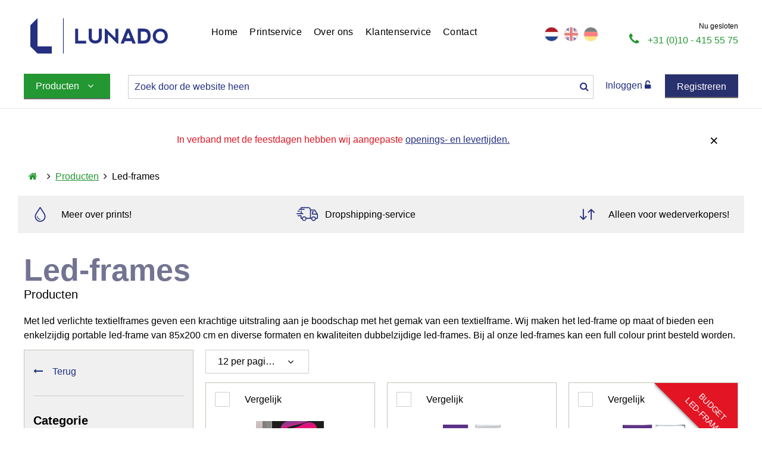

--- FILE ---
content_type: text/html; charset=UTF-8
request_url: https://www.lunadodisplay.com/nl-nl/producten/led-frames
body_size: 8498
content:
<!DOCTYPE html><html
lang="nl" country="nl" env="production"><head><base
href="https://www.lunadodisplay.com/"><meta
name="viewport" content="width=device-width, initial-scale=1.0, user-scalable=no" ><meta
charset="utf-8"><meta
name="keywords" content="" ><meta
name="description" content="" ><title>Producten - Lunado B.V.</title><meta
property="og:url" content="https://www.lunadodisplay.com/nl-nl/producten/led-frames"><meta
property="og:type" content="website"><meta
property="og:title" content="Producten - Lunado B.V."><meta
property="og:image" content="https://www.lunadodisplay.com/images/template/placeholders/lunado-500x500.png"><meta
name="twitter:url" content="https://www.lunadodisplay.com/nl-nl/producten/led-frames"><meta
name="twitter:title" content="Producten - Lunado B.V."><meta
name="twitter:image" content="https://www.lunadodisplay.com/images/template/placeholders/lunado-500x500.png"><link
href="images/icons/apple-touch-icon-114x114.png" rel="apple-touch-icon" sizes="114x114" ><link
href="images/icons/apple-touch-icon-57x57.png" rel="apple-touch-icon" sizes="57x57" ><link
href="images/icons/apple-touch-icon-60x60.png" rel="apple-touch-icon" sizes="60x60" ><link
href="images/icons/apple-touch-icon-72x72.png" rel="apple-touch-icon" sizes="72x72" ><link
href="images/icons/apple-touch-icon-76x76.png" rel="apple-touch-icon" sizes="76x76" ><link
href="images/icons/apple-touch-icon.png" rel="apple-touch-icon" sizes="x" ><link
href="images/icons/favicon-16x16.png" rel="icon" type="image/png" sizes="16x16" ><link
href="images/icons/favicon-32x32.png" rel="icon" type="image/png" sizes="32x32" ><link
href="images/icons/favicon.ico" rel="shortcut icon" type="image/x-icon" ><link
href="css/layout.min.css?v=1.1.3" media="all" rel="stylesheet" type="text/css" >
<!--[if lt IE 9]><script src="//cdnjs.cloudflare.com/ajax/libs/respond.js/1.4.2/respond.min.js"></script><![endif]-->
<!--[if lt IE 9]><script src="//html5shiv.googlecode.com/svn/trunk/html5.js"></script><![endif]--><meta
name="robots" content="index, follow"><meta
name="author" content="lunado display systems metatags"> <script>(function(w,d,s,l,i){w[l]=w[l]||[];w[l].push({'gtm.start':
                    new Date().getTime(),event:'gtm.js'});var f=d.getElementsByTagName(s)[0],
                j=d.createElement(s),dl=l!='dataLayer'?'&l='+l:'';j.async=true;j.src=
                'https://www.googletagmanager.com/gtm.js?id='+i+dl;f.parentNode.insertBefore(j,f);
            })(window,document,'script','dataLayer','GTM-KJ932TF');</script>  <script type="text/template" id="custom-suggestion"><div class="custom-suggestion custom-suggestion--withimage custom-suggestion--withsubtitle relative">
               <div class="custom-suggestion__image">
                   <img src="" alt="">
               </div>
               <div class="custom-suggestion__content">
                   <span class="custom-suggestion__content__heading custom-suggestion__content__heading--title primary"></span>
                   <span class="custom-suggestion__content__heading custom-suggestion__content__heading--subtitle black"></span>
               </span>
           </div></script> </head><body
class="language-nl desktop catalog" data-selectpicker-nothing-selected="Niets geselecteerd">
<noscript><iframe
src="https://www.googletagmanager.com/ns.html?id=GTM-KJ932TF"
height="0" width="0" style="display:none;visibility:hidden"></iframe></noscript><header>
<span
class="prodnav__backdrop"></span><div
class="header__top w100"><div
class="container"><div
class="row"><div
class="vertical-wrapper-sm vertical-wrapper-compact w100"><div
class="col-xs-5 col-sm-3 col-md-3 logo-wrapper vertical-sm"><div
id="logo">
<a
href="nl-nl">
<img
src="images/template/Lunado_blauw.svg" alt="Lunado B.V."
width="250">
</a></div></div><div
class="col-xs-7 visible-compact compact-buttons"><div
class="pull-right"><a
href="" class="search-toggle pull-left target-link" data-focus="header .tt-input"
data-target=".header__search"><i
class="fa fa-search"></i></a>
<a
href="" class="visible-compact pull-left menu-toggle bars">
<i></i>
<i></i>
<i></i>
</a></div></div><div
class="col-xs-12 col-sm-9 col-md-9 vertical-sm"><nav
class="main-nav nav-wrapper menupart--right"><div
class="pull-right"><div
class="nav-lang-wrapper hidden-xs"><div
class="flags">
<a
href="nl-nl/producten/led-frames" onclick="javascript:ga('send', 'event', 'Flag', 'click', 'Nederland);" class="active">
<i
title="Nederland" class="flag-icon flag-icon-squared flag-icon-nl round"></i></a>
<a
href="en-gb/products/led-frames" onclick="javascript:ga('send', 'event', 'Flag', 'click', 'Verenigd Koninkrijk);">
<i
title="Verenigd Koninkrijk" class="flag-icon flag-icon-squared flag-icon-gb round"></i></a>
<a
href="de-de/produkte/led-rahmen" onclick="javascript:ga('send', 'event', 'Flag', 'click', 'Deutschland);">
<i
title="Deutschland" class="flag-icon flag-icon-squared flag-icon-de round"></i></a></div></div><span
class="hidden-xs hidden-sm green phonenumber__wrapper text-right">
<span
class="opening-hours black">
Nu gesloten                                                                            </span><span
class="clearfix"></span><i
class="fa fa-phone"></i> <a
href="tel:+31104155575" title="+31 (0)10 - 415 55 75" class="green">
+31 (0)10 - 415 55 75</a>                                </span></div><nav
class="pull-left menupart--left"><ul
data-menu-back="Terug"><li>
<a
href="nl-nl">
Home</a></li><li
class="active hassub visible-compact">
<a
href="nl-nl/producten">
Producten</a><ul
data-menu-back="Terug"><li
class="hassub">
<a
href="nl-nl/producten/buiskoppelingen">
Buiskoppelingen</a><ul
data-menu-back="Terug"><li>
<a
href="nl-nl/producten/buiskoppelingen/buiskoppelingen-rond-gegalvaniseerd">
Buiskoppelingen rond gegalvaniseerd</a></li><li>
<a
href="nl-nl/producten/buiskoppelingen/buiskoppelingen-rond-zwart">
Buiskoppelingen rond zwart</a></li><li>
<a
href="nl-nl/producten/buiskoppelingen/buiskoppelingen-rond-vintage-brown">
Buiskoppelingen rond Vintage-Brown</a></li><li>
<a
href="nl-nl/producten/buiskoppelingen/buiskoppelingen-vierkant">
Buiskoppelingen vierkant</a></li><li>
<a
href="nl-nl/producten/buiskoppelingen/steigerhout">
Steigerhout</a></li><li>
<a
href="nl-nl/producten/buiskoppelingen/accessoires">
Accessoires</a></li></ul></li><li
class="hassub">
<a
href="nl-nl/producten/buizen">
Buizen</a><ul
data-menu-back="Terug"><li>
<a
href="nl-nl/producten/buizen/aluminium-zilver">
Aluminium zilver</a></li><li>
<a
href="nl-nl/producten/buizen/aluminium-zwart">
Aluminium zwart</a></li><li>
<a
href="nl-nl/producten/buizen/staal-gegalvaniseerd">
Staal gegalvaniseerd</a></li><li>
<a
href="nl-nl/producten/buizen/staal-zwart">
Staal zwart</a></li><li>
<a
href="nl-nl/producten/buizen/staal-vintage-brown">
Staal Vintage-brown</a></li><li>
<a
href="nl-nl/producten/buizen/aluminium-vierkant">
Aluminium vierkant</a></li><li>
<a
href="nl-nl/producten/buizen/staal-vierkant">
Staal vierkant</a></li><li>
<a
href="nl-nl/producten/buizen/nieuw">
Nieuw</a></li></ul></li><li
class="hassub">
<a
href="nl-nl/producten/spandoek-containerframes">
Spandoek-/containerframes</a><ul
data-menu-back="Terug"><li>
<a
href="nl-nl/producten/spandoek-containerframes/muurframes">
Muurframes</a></li><li>
<a
href="nl-nl/producten/spandoek-containerframes/vrijstaand-frame">
Vrijstaand frame</a></li><li>
<a
href="nl-nl/producten/spandoek-containerframes/blindframe">
Blindframe</a></li><li>
<a
href="nl-nl/producten/spandoek-containerframes/beursframes">
Beursframes</a></li><li>
<a
href="nl-nl/producten/spandoek-containerframes/container-frames">
Container frames</a></li><li>
<a
href="nl-nl/producten/spandoek-containerframes/accessoires">
Accessoires</a></li></ul></li><li
class="hassub">
<a
href="nl-nl/producten/textielframes">
Textielframes</a><ul
data-menu-back="Terug"><li>
<a
href="nl-nl/producten/textielframes/complete-frames-maatwerk">
Complete frames maatwerk</a></li><li>
<a
href="nl-nl/producten/textielframes/mobiele-textielframes-seg">
Mobiele textielframes (SEG)</a></li><li>
<a
href="nl-nl/producten/textielframes/voetplaten-bij-maatwerk">
Voetplaten bij maatwerk</a></li><li>
<a
href="nl-nl/producten/textielframes/aluminium-profielen-los">
Aluminium profielen (los)</a></li><li>
<a
href="nl-nl/producten/textielframes/onderdelen-los">
Onderdelen (los)</a></li></ul></li><li
class="hassub">
<a
href="nl-nl/producten/led-frames">
Led-frames</a><ul
data-menu-back="Terug"><li>
<a
href="nl-nl/producten/led-frames/led-frame-op-maat">
Led-frame op maat</a></li><li>
<a
href="nl-nl/producten/led-frames/led-frame-enkelzijdig-vrijstaand">
Led-frame enkelzijdig vrijstaand</a></li><li>
<a
href="nl-nl/producten/led-frames/led-frame-dubbelzijdig-vrijstaand">
Led-frame dubbelzijdig vrijstaand</a></li></ul></li><li
class="hassub">
<a
href="nl-nl/producten/banner-systemen">
Banner systemen</a><ul
data-menu-back="Terug"><li>
<a
href="nl-nl/producten/banner-systemen/roll-up-banners">
Roll-up banners</a></li><li>
<a
href="nl-nl/producten/banner-systemen/l-banners">
L-banners</a></li><li>
<a
href="nl-nl/producten/banner-systemen/x-banners">
X-Banners</a></li><li>
<a
href="nl-nl/producten/banner-systemen/outdoor-banners">
Outdoor banners</a></li><li>
<a
href="nl-nl/producten/banner-systemen/accessoires">
Accessoires</a></li></ul></li><li
class="hassub">
<a
href="nl-nl/producten/stoepborden">
Stoepborden</a><ul
data-menu-back="Terug"><li>
<a
href="nl-nl/producten/stoepborden/watertank">
Watertank</a></li><li>
<a
href="nl-nl/producten/stoepborden/statief">
Statief</a></li><li>
<a
href="nl-nl/producten/stoepborden/a-borden">
A-borden</a></li><li>
<a
href="nl-nl/producten/stoepborden/nieuw">
Nieuw</a></li><li>
<a
href="nl-nl/producten/stoepborden/accessoires">
Accessoires</a></li></ul></li><li
class="hassub">
<a
href="nl-nl/producten/zippit-tubeframes">
Zippit™ tubeframes</a><ul
data-menu-back="Terug"><li>
<a
href="nl-nl/producten/zippit-tubeframes/beurswanden">
Beurswanden</a></li><li>
<a
href="nl-nl/producten/zippit-tubeframes/balies">
Balies</a></li><li>
<a
href="nl-nl/producten/zippit-tubeframes/bannerstands">
Bannerstands</a></li><li>
<a
href="nl-nl/producten/zippit-tubeframes/fancy-frames">
Fancy frames</a></li><li>
<a
href="nl-nl/producten/zippit-tubeframes/accessoires">
Accessoires</a></li></ul></li><li
class="hassub">
<a
href="nl-nl/producten/pop-up-textielwand-seg">
Pop-up textielwand (SEG)</a><ul
data-menu-back="Terug"><li>
<a
href="nl-nl/producten/pop-up-textielwand-seg/pop-up-textielwand-seg">
Pop-up textielwand (SEG)</a></li><li>
<a
href="nl-nl/producten/pop-up-textielwand-seg/accessoires">
Accessoires</a></li></ul></li><li
class="hassub">
<a
href="nl-nl/producten/kliklijsten">
Kliklijsten</a><ul
data-menu-back="Terug"><li>
<a
href="nl-nl/producten/kliklijsten/kliklijsten">
Kliklijsten</a></li><li>
<a
href="nl-nl/producten/kliklijsten/kliklijst-op-staander">
Kliklijst op staander</a></li><li>
<a
href="nl-nl/producten/kliklijsten/banner-rails">
Banner rails</a></li><li>
<a
href="nl-nl/producten/kliklijsten/accessoires">
Accessoires</a></li></ul></li><li
class="hassub">
<a
href="nl-nl/producten/vlaggen">
Vlaggen</a><ul
data-menu-back="Terug"><li>
<a
href="nl-nl/producten/vlaggen/beachvlaggen">
Beachvlaggen</a></li><li>
<a
href="nl-nl/producten/vlaggen/mobiele-vlaggen">
Mobiele vlaggen</a></li><li>
<a
href="nl-nl/producten/vlaggen/accessoires">
Accessoires</a></li></ul></li><li
class="hassub">
<a
href="nl-nl/producten/display-systemen">
Display systemen</a><ul
data-menu-back="Terug"><li>
<a
href="nl-nl/producten/display-systemen/brochurehouders">
Brochurehouders</a></li><li>
<a
href="nl-nl/producten/display-systemen/infodisplay-liverpool">
Infodisplay Liverpool</a></li><li>
<a
href="nl-nl/producten/display-systemen/diverse-systemen">
Diverse systemen</a></li></ul></li></ul></li><li
class="hassub">
<a
href="nl-nl/printservice">
Printservice</a><ul
data-menu-back="Terug"><li>
<a
href="nl-nl/printservice/templates">
Templates</a></li></ul></li><li
class="hassub">
<a
href="nl-nl/overons">
Over ons</a><ul
data-menu-back="Terug"><li>
<a
href="nl-nl/overons/diensten">
Diensten</a></li><li>
<a
href="nl-nl/overons/vacatures">
Vacatures</a></li></ul></li><li
class="hassub">
<a
href="nl-nl/klantenservice">
Klantenservice</a><ul
data-menu-back="Terug"><li>
<a
href="nl-nl/klantenservice/retournerengarantieenleveringsproblemen">
Retourneren, garantie en leveringsproblemen</a></li><li>
<a
href="nl-nl/klantenservice/herinneringenofaanmaningen">
Herinneringen of aanmaningen</a></li><li>
<a
href="nl-nl/klantenservice/bestellenenverzenden">
Bestellen en verzenden</a></li><li>
<a
href="nl-nl/klantenservice/levertijden">
Levertijden</a></li><li>
<a
href="nl-nl/klantenservice/facturen">
Facturen</a></li><li>
<a
href="nl-nl/klantenservice/betalingsmethoden">
Betalingsmethoden</a></li><li>
<a
href="nl-nl/klantenservice/navo-top">
NAVO-top</a></li></ul></li><li
class="hassub">
<a
href="nl-nl/contact">
Contact</a><ul
data-menu-back="Terug"><li>
<a
href="nl-nl/contact/openingstijden">
Openingstijden</a></li></ul></li></ul><ul
class="visible-compact"
data-menu-back="Terug"><li><a
class="login-link" href="nl-nl/inloggen?redirect=nl-nl%2Fproducten%2Fled-frames" title="Inloggen">
Inloggen <i
class="fa fa-unlock-alt"></i></a></li><li><a
class="login-link" href="nl-nl/registratie" title="Registreren">
Registreren</a></li></ul><ul
class="visible-compact"
data-menu-back="Terug"><li
class="hassub">
<a
href="">Selecteer taal/land</a><ul
class="prevent-parent"
data-menu-back="Terug"><li><div
class="nav-lang-wrapper visible-compact w100"><div
class="flags">
<a
href="nl-nl/producten/led-frames" onclick="javascript:ga('send', 'event', 'Flag', 'click', 'Nederland);" class="active">
<i
title="Nederland" class="flag-icon flag-icon-squared flag-icon-nl round"></i></a>
<a
href="en-gb/products/led-frames" onclick="javascript:ga('send', 'event', 'Flag', 'click', 'Verenigd Koninkrijk);">
<i
title="Verenigd Koninkrijk" class="flag-icon flag-icon-squared flag-icon-gb round"></i></a>
<a
href="de-de/produkte/led-rahmen" onclick="javascript:ga('send', 'event', 'Flag', 'click', 'Deutschland);">
<i
title="Deutschland" class="flag-icon flag-icon-squared flag-icon-de round"></i></a></div></div></li></ul></li></ul>
</nav>
</nav></div></div></div></div></div><div
class="header__bottom w100">
<a
href="nl-nl" class="secondary_logo hidden-xs">
<img
class="single" src="images/template/Lunado_blauw.svg" width="300" height="50"
alt="Lunado B.V.">
<img
class="complete" src="images/template/Lunado_blauw.svg" alt="Lunado B.V."
width="250" height="49">
</a><div
class="container"><div
class="row"><div
class="vertical-wrapper-sm w100"><div
class=" vertical-sm header-bottom-column inline-block"><div
class="products-menu-all"><div
class="prodnav prodnav--products header__button header__button--first"><div
class="prodnav__cntr ">
<a
class="prodnav__label btn btn-green">Producten                                        <i
class="fa fa-angle-down"></i></a><div
class="prodnav__list"><div
class="prodnav__list__block1"><div
class="prodnav__list__block1__cat"><div
class="prodnav__list__block1__cat__wrap">
<a
href="nl-nl/producten/buiskoppelingen" title="Buiskoppelingen" data-type="category" data-id="6646" data-parent="0">
<img
src="https://www.lunadodisplay.com/images/content/attachments/77921/image_Buiskoppelingen_100724114228480_nav-sma-r.jpg" alt="Buiskoppelingen"/>
Buiskoppelingen</a>
<a
href="nl-nl/producten/buizen" title="Buizen" data-type="category" data-id="8576" data-parent="0">
<img
src="https://www.lunadodisplay.com/images/content/attachments/78500/image_Buizen_110227145458460_nav-sma-r.jpg" alt="Buizen"/>
Buizen</a>
<a
href="nl-nl/producten/spandoek-containerframes" title="Spandoek-/containerframes" data-type="category" data-id="7598" data-parent="0">
<img
src="https://www.lunadodisplay.com/images/content/attachments/79229/image_Frames_110712220724620_nav-sma-r.jpg" alt="Spandoek-/containerframes"/>
Spandoek-/containerframes</a>
<a
href="nl-nl/producten/textielframes" title="Textielframes" data-type="category" data-id="6451" data-parent="0">
<img
src="https://www.lunadodisplay.com/images/content/attachments/77926/image_Textielframes_100724114437464_nav-sma-r.jpg" alt="Textielframes"/>
Textielframes</a>
<a
href="nl-nl/producten/led-frames" title="Led-frames" data-type="category" data-id="8230" data-parent="0">
<img
src="https://www.lunadodisplay.com/images/content/attachments/77927/image_Led-frames_100724114429229_nav-sma-r.jpg" alt="Led-frames"/>
Led-frames</a>
<a
href="nl-nl/producten/banner-systemen" title="Banner systemen" data-type="category" data-id="7189" data-parent="0">
<img
src="https://www.lunadodisplay.com/images/content/attachments/77924/image_Banner_systemen_100724114420433_nav-sma-r.jpg" alt="Banner systemen"/>
Banner systemen</a>
<a
href="nl-nl/producten/stoepborden" title="Stoepborden" data-type="category" data-id="6536" data-parent="0">
<img
src="https://www.lunadodisplay.com/images/content/attachments/77923/image_Stoepborden_100724114413939_nav-sma-r.jpg" alt="Stoepborden"/>
Stoepborden</a>
<a
href="nl-nl/producten/zippit-tubeframes" title="Zippit™ tubeframes" data-type="category" data-id="6359" data-parent="0">
<img
src="https://www.lunadodisplay.com/images/content/attachments/77925/image_Zippit-Tubeframes_100724114406455_nav-sma-r.jpg" alt="Zippit™ tubeframes"/>
Zippit™ tubeframes</a>
<a
href="nl-nl/producten/pop-up-textielwand-seg" title="Pop-up textielwand (SEG)" data-type="category" data-id="7154" data-parent="0">
<img
src="https://www.lunadodisplay.com/images/content/attachments/77972/image_Beurswanden_NEW_101016161817463_nav-sma-r.jpg" alt="Pop-up textielwand (SEG)"/>
Pop-up textielwand (SEG)</a>
<a
href="nl-nl/producten/kliklijsten" title="Kliklijsten" data-type="category" data-id="6574" data-parent="0">
<img
src="https://www.lunadodisplay.com/images/content/attachments/77931/image_Kliklijsten_100724114353868_nav-sma-r.jpg" alt="Kliklijsten"/>
Kliklijsten</a>
<a
href="nl-nl/producten/vlaggen" title="Vlaggen" data-type="category" data-id="6410" data-parent="0">
<img
src="https://www.lunadodisplay.com/images/content/attachments/77930/image_Vlaggen_100724114347394_nav-sma-r.jpg" alt="Vlaggen"/>
Vlaggen</a>
<a
href="nl-nl/producten/display-systemen" title="Display systemen" data-type="category" data-id="6827" data-parent="0">
<img
src="https://www.lunadodisplay.com/images/content/attachments/77932/image_Display_systemen_100724114338162_nav-sma-r.jpg" alt="Display systemen"/>
Display systemen</a></div></div></div><div
class="prodnav__list__block2"><div
class="prodnav__list__block2__cat" data-type="category" data-id="6646" data-parent="0"><div
class="prodnav__list__block2__cat__wrap">
<a
href="nl-nl/producten/buiskoppelingen" title="Alle Buiskoppelingen" class="prodnav__list__block2__link__click">
Alle Buiskoppelingen</a>
<a
href="nl-nl/producten/buiskoppelingen/buiskoppelingen-rond-gegalvaniseerd" title="Buiskoppelingen rond gegalvaniseerd" data-type="category" data-id="6708" data-parent="6646" data-src="https://www.lunadodisplay.com/images/content/attachments/79395/image_608006_111113110145328_det-lar-r.png" class="prodnav__list__block2__link__cat">
Buiskoppelingen rond gegalvaniseerd</a>
<a
href="nl-nl/producten/buiskoppelingen/buiskoppelingen-rond-zwart" title="Buiskoppelingen rond zwart" data-type="category" data-id="6647" data-parent="6646" data-src="https://www.lunadodisplay.com/images/content/attachments/79396/image_6080Z06_111113112318746_det-lar-r.png" class="prodnav__list__block2__link__cat">
Buiskoppelingen rond zwart</a>
<a
href="nl-nl/producten/buiskoppelingen/buiskoppelingen-rond-vintage-brown" title="Buiskoppelingen rond Vintage-Brown" data-type="category" data-id="8839" data-parent="6646" data-src="https://www.lunadodisplay.com/images/content/attachments/78859/image_Vintage_brown_110626110642402_det-lar-r.png" class="prodnav__list__block2__link__cat">
Buiskoppelingen rond Vintage-Brown</a>
<a
href="nl-nl/producten/buiskoppelingen/buiskoppelingen-vierkant" title="Buiskoppelingen vierkant" data-type="category" data-id="6681" data-parent="6646" data-src="[data-uri]" class="prodnav__list__block2__link__cat">
Buiskoppelingen vierkant</a>
<a
href="nl-nl/producten/buiskoppelingen/steigerhout" title="Steigerhout" data-type="category" data-id="7992" data-parent="6646" data-src="[data-uri]" class="prodnav__list__block2__link__cat">
Steigerhout</a>
<a
href="nl-nl/producten/buiskoppelingen/accessoires" title="Accessoires" data-type="category" data-id="6784" data-parent="6646" data-src="[data-uri]" class="prodnav__list__block2__link__cat">
Accessoires</a></div></div><div
class="prodnav__list__block2__cat" data-type="category" data-id="8576" data-parent="0"><div
class="prodnav__list__block2__cat__wrap">
<a
href="nl-nl/producten/buizen" title="Alle Buizen" class="prodnav__list__block2__link__click">
Alle Buizen</a>
<a
href="nl-nl/producten/buizen/aluminium-zilver" title="Aluminium zilver" data-type="category" data-id="8577" data-parent="8576" data-src="[data-uri]" class="prodnav__list__block2__link__cat">
Aluminium zilver</a>
<a
href="nl-nl/producten/buizen/aluminium-zwart" title="Aluminium zwart" data-type="category" data-id="9208" data-parent="8576" data-src="[data-uri]" class="prodnav__list__block2__link__cat">
Aluminium zwart</a>
<a
href="nl-nl/producten/buizen/staal-gegalvaniseerd" title="Staal gegalvaniseerd" data-type="category" data-id="8580" data-parent="8576" data-src="[data-uri]" class="prodnav__list__block2__link__cat">
Staal gegalvaniseerd</a>
<a
href="nl-nl/producten/buizen/staal-zwart" title="Staal zwart" data-type="category" data-id="9209" data-parent="8576" data-src="[data-uri]" class="prodnav__list__block2__link__cat">
Staal zwart</a>
<a
href="nl-nl/producten/buizen/staal-vintage-brown" title="Staal Vintage-brown" data-type="category" data-id="9210" data-parent="8576" data-src="[data-uri]" class="prodnav__list__block2__link__cat">
Staal Vintage-brown</a>
<a
href="nl-nl/producten/buizen/aluminium-vierkant" title="Aluminium vierkant" data-type="category" data-id="9211" data-parent="8576" data-src="[data-uri]" class="prodnav__list__block2__link__cat">
Aluminium vierkant</a>
<a
href="nl-nl/producten/buizen/staal-vierkant" title="Staal vierkant" data-type="category" data-id="9212" data-parent="8576" data-src="[data-uri]" class="prodnav__list__block2__link__cat">
Staal vierkant</a></div></div><div
class="prodnav__list__block2__cat" data-type="category" data-id="7598" data-parent="0"><div
class="prodnav__list__block2__cat__wrap">
<a
href="nl-nl/producten/spandoek-containerframes" title="Alle Spandoek-/containerframes" class="prodnav__list__block2__link__click">
Alle Spandoek-/containerframes</a>
<a
href="nl-nl/producten/spandoek-containerframes/muurframes" title="Muurframes" data-type="category" data-id="7722" data-parent="7598" data-src="[data-uri]" class="prodnav__list__block2__link__cat">
Muurframes</a>
<a
href="nl-nl/producten/spandoek-containerframes/vrijstaand-frame" title="Vrijstaand frame" data-type="category" data-id="7727" data-parent="7598" data-src="[data-uri]" class="prodnav__list__block2__link__cat">
Vrijstaand frame</a>
<a
href="nl-nl/producten/spandoek-containerframes/blindframe" title="Blindframe" data-type="category" data-id="7631" data-parent="7598" data-src="[data-uri]" class="prodnav__list__block2__link__cat">
Blindframe</a>
<a
href="nl-nl/producten/spandoek-containerframes/beursframes" title="Beursframes" data-type="category" data-id="7611" data-parent="7598" data-src="[data-uri]" class="prodnav__list__block2__link__cat">
Beursframes</a>
<a
href="nl-nl/producten/spandoek-containerframes/container-frames" title="Container frames" data-type="category" data-id="7621" data-parent="7598" data-src="[data-uri]" class="prodnav__list__block2__link__cat">
Container frames</a>
<a
href="nl-nl/producten/spandoek-containerframes/accessoires" title="Accessoires" data-type="category" data-id="7633" data-parent="7598" data-src="[data-uri]" class="prodnav__list__block2__link__cat">
Accessoires</a></div></div><div
class="prodnav__list__block2__cat" data-type="category" data-id="6451" data-parent="0"><div
class="prodnav__list__block2__cat__wrap">
<a
href="nl-nl/producten/textielframes" title="Alle Textielframes" class="prodnav__list__block2__link__click">
Alle Textielframes</a>
<a
href="nl-nl/producten/textielframes/complete-frames-maatwerk" title="Complete frames maatwerk" data-type="category" data-id="6480" data-parent="6451" data-src="[data-uri]" class="prodnav__list__block2__link__cat">
Complete frames maatwerk</a>
<a
href="nl-nl/producten/textielframes/mobiele-textielframes-seg" title="Mobiele textielframes (SEG)" data-type="category" data-id="9119" data-parent="6451" data-src="[data-uri]" class="prodnav__list__block2__link__cat">
Mobiele textielframes (SEG)</a>
<a
href="nl-nl/producten/textielframes/voetplaten-bij-maatwerk" title="Voetplaten bij maatwerk" data-type="category" data-id="9103" data-parent="6451" data-src="[data-uri]" class="prodnav__list__block2__link__cat">
Voetplaten bij maatwerk</a>
<a
href="nl-nl/producten/textielframes/aluminium-profielen-los" title="Aluminium profielen (los)" data-type="category" data-id="9122" data-parent="6451" data-src="[data-uri]" class="prodnav__list__block2__link__cat">
Aluminium profielen (los)</a>
<a
href="nl-nl/producten/textielframes/onderdelen-los" title="Onderdelen (los)" data-type="category" data-id="6462" data-parent="6451" data-src="[data-uri]" class="prodnav__list__block2__link__cat">
Onderdelen (los)</a></div></div><div
class="prodnav__list__block2__cat" data-type="category" data-id="8230" data-parent="0"><div
class="prodnav__list__block2__cat__wrap">
<a
href="nl-nl/producten/led-frames" title="Alle Led-frames" class="prodnav__list__block2__link__click">
Alle Led-frames</a>
<a
href="nl-nl/producten/led-frames/led-frame-op-maat" title="Led-frame op maat" data-type="category" data-id="9258" data-parent="8230" data-src="[data-uri]" class="prodnav__list__block2__link__cat">
Led-frame op maat</a>
<a
href="nl-nl/producten/led-frames/led-frame-enkelzijdig-vrijstaand" title="Led-frame enkelzijdig vrijstaand" data-type="category" data-id="8244" data-parent="8230" data-src="[data-uri]" class="prodnav__list__block2__link__cat">
Led-frame enkelzijdig vrijstaand</a>
<a
href="nl-nl/producten/led-frames/led-frame-dubbelzijdig-vrijstaand" title="Led-frame dubbelzijdig vrijstaand" data-type="category" data-id="8281" data-parent="8230" data-src="[data-uri]" class="prodnav__list__block2__link__cat">
Led-frame dubbelzijdig vrijstaand</a></div></div><div
class="prodnav__list__block2__cat" data-type="category" data-id="7189" data-parent="0"><div
class="prodnav__list__block2__cat__wrap">
<a
href="nl-nl/producten/banner-systemen" title="Alle Banner systemen" class="prodnav__list__block2__link__click">
Alle Banner systemen</a>
<a
href="nl-nl/producten/banner-systemen/roll-up-banners" title="Roll-up banners" data-type="category" data-id="7198" data-parent="7189" data-src="[data-uri]" class="prodnav__list__block2__link__cat">
Roll-up banners</a>
<a
href="nl-nl/producten/banner-systemen/l-banners" title="L-banners" data-type="category" data-id="7230" data-parent="7189" data-src="[data-uri]" class="prodnav__list__block2__link__cat">
L-banners</a>
<a
href="nl-nl/producten/banner-systemen/x-banners" title="X-Banners" data-type="category" data-id="7190" data-parent="7189" data-src="[data-uri]" class="prodnav__list__block2__link__cat">
X-Banners</a>
<a
href="nl-nl/producten/banner-systemen/outdoor-banners" title="Outdoor banners" data-type="category" data-id="7227" data-parent="7189" data-src="[data-uri]" class="prodnav__list__block2__link__cat">
Outdoor banners</a>
<a
href="nl-nl/producten/banner-systemen/accessoires" title="Accessoires" data-type="category" data-id="7238" data-parent="7189" data-src="[data-uri]" class="prodnav__list__block2__link__cat">
Accessoires</a></div></div><div
class="prodnav__list__block2__cat" data-type="category" data-id="6536" data-parent="0"><div
class="prodnav__list__block2__cat__wrap">
<a
href="nl-nl/producten/stoepborden" title="Alle Stoepborden" class="prodnav__list__block2__link__click">
Alle Stoepborden</a>
<a
href="nl-nl/producten/stoepborden/watertank" title="Watertank" data-type="category" data-id="6547" data-parent="6536" data-src="[data-uri]" class="prodnav__list__block2__link__cat">
Watertank</a>
<a
href="nl-nl/producten/stoepborden/statief" title="Statief" data-type="category" data-id="7657" data-parent="6536" data-src="[data-uri]" class="prodnav__list__block2__link__cat">
Statief</a>
<a
href="nl-nl/producten/stoepborden/a-borden" title="A-borden" data-type="category" data-id="6569" data-parent="6536" data-src="[data-uri]" class="prodnav__list__block2__link__cat">
A-borden</a>
<a
href="nl-nl/producten/stoepborden/accessoires" title="Accessoires" data-type="category" data-id="6559" data-parent="6536" data-src="[data-uri]" class="prodnav__list__block2__link__cat">
Accessoires</a></div></div><div
class="prodnav__list__block2__cat" data-type="category" data-id="6359" data-parent="0"><div
class="prodnav__list__block2__cat__wrap">
<a
href="nl-nl/producten/zippit-tubeframes" title="Alle Zippit™ tubeframes" class="prodnav__list__block2__link__click">
Alle Zippit™ tubeframes</a>
<a
href="nl-nl/producten/zippit-tubeframes/beurswanden" title="Beurswanden" data-type="category" data-id="6376" data-parent="6359" data-src="[data-uri]" class="prodnav__list__block2__link__cat">
Beurswanden</a>
<a
href="nl-nl/producten/zippit-tubeframes/balies" title="Balies" data-type="category" data-id="6387" data-parent="6359" data-src="[data-uri]" class="prodnav__list__block2__link__cat">
Balies</a>
<a
href="nl-nl/producten/zippit-tubeframes/bannerstands" title="Bannerstands" data-type="category" data-id="6383" data-parent="6359" data-src="https://www.lunadodisplay.com/images/content/attachments/77788/image_Zippit-Bannerstands_100121120338842_det-lar-r.jpg" class="prodnav__list__block2__link__cat">
Bannerstands</a>
<a
href="nl-nl/producten/zippit-tubeframes/fancy-frames" title="Fancy frames" data-type="category" data-id="6360" data-parent="6359" data-src="[data-uri]" class="prodnav__list__block2__link__cat">
Fancy frames</a>
<a
href="nl-nl/producten/zippit-tubeframes/accessoires" title="Accessoires" data-type="category" data-id="6402" data-parent="6359" data-src="[data-uri]" class="prodnav__list__block2__link__cat">
Accessoires</a></div></div><div
class="prodnav__list__block2__cat" data-type="category" data-id="7154" data-parent="0"><div
class="prodnav__list__block2__cat__wrap">
<a
href="nl-nl/producten/pop-up-textielwand-seg" title="Alle Pop-up textielwand (SEG)" class="prodnav__list__block2__link__click">
Alle Pop-up textielwand (SEG)</a>
<a
href="nl-nl/producten/pop-up-textielwand-seg/pop-up-textielwand-seg" title="Pop-up textielwand (SEG)" data-type="category" data-id="9082" data-parent="7154" data-src="https://www.lunadodisplay.com/images/content/attachments/78044/image_6000-00_101105150511158_det-lar-r.jpg" class="prodnav__list__block2__link__cat">
Pop-up textielwand (SEG)</a>
<a
href="nl-nl/producten/pop-up-textielwand-seg/accessoires" title="Accessoires" data-type="category" data-id="7170" data-parent="7154" data-src="[data-uri]" class="prodnav__list__block2__link__cat">
Accessoires</a></div></div><div
class="prodnav__list__block2__cat" data-type="category" data-id="6574" data-parent="0"><div
class="prodnav__list__block2__cat__wrap">
<a
href="nl-nl/producten/kliklijsten" title="Alle Kliklijsten" class="prodnav__list__block2__link__click">
Alle Kliklijsten</a>
<a
href="nl-nl/producten/kliklijsten/kliklijsten" title="Kliklijsten" data-type="category" data-id="6580" data-parent="6574" data-src="[data-uri]" class="prodnav__list__block2__link__cat">
Kliklijsten</a>
<a
href="nl-nl/producten/kliklijsten/kliklijst-op-staander" title="Kliklijst op staander" data-type="category" data-id="7695" data-parent="6574" data-src="[data-uri]" class="prodnav__list__block2__link__cat">
Kliklijst op staander</a>
<a
href="nl-nl/producten/kliklijsten/banner-rails" title="Banner rails" data-type="category" data-id="6604" data-parent="6574" data-src="[data-uri]" class="prodnav__list__block2__link__cat">
Banner rails</a>
<a
href="nl-nl/producten/kliklijsten/accessoires" title="Accessoires" data-type="category" data-id="6607" data-parent="6574" data-src="[data-uri]" class="prodnav__list__block2__link__cat">
Accessoires</a></div></div><div
class="prodnav__list__block2__cat" data-type="category" data-id="6410" data-parent="0"><div
class="prodnav__list__block2__cat__wrap">
<a
href="nl-nl/producten/vlaggen" title="Alle Vlaggen" class="prodnav__list__block2__link__click">
Alle Vlaggen</a>
<a
href="nl-nl/producten/vlaggen/beachvlaggen" title="Beachvlaggen" data-type="category" data-id="6421" data-parent="6410" data-src="[data-uri]" class="prodnav__list__block2__link__cat">
Beachvlaggen</a>
<a
href="nl-nl/producten/vlaggen/mobiele-vlaggen" title="Mobiele vlaggen" data-type="category" data-id="6415" data-parent="6410" data-src="[data-uri]" class="prodnav__list__block2__link__cat">
Mobiele vlaggen</a>
<a
href="nl-nl/producten/vlaggen/accessoires" title="Accessoires" data-type="category" data-id="6427" data-parent="6410" data-src="[data-uri]" class="prodnav__list__block2__link__cat">
Accessoires</a></div></div><div
class="prodnav__list__block2__cat" data-type="category" data-id="6827" data-parent="0"><div
class="prodnav__list__block2__cat__wrap">
<a
href="nl-nl/producten/display-systemen" title="Alle Display systemen" class="prodnav__list__block2__link__click">
Alle Display systemen</a>
<a
href="nl-nl/producten/display-systemen/brochurehouders" title="Brochurehouders" data-type="category" data-id="7099" data-parent="6827" data-src="[data-uri]" class="prodnav__list__block2__link__cat">
Brochurehouders</a>
<a
href="nl-nl/producten/display-systemen/infodisplay-liverpool" title="Infodisplay Liverpool" data-type="category" data-id="7060" data-parent="6827" data-src="[data-uri]" class="prodnav__list__block2__link__cat">
Infodisplay Liverpool</a>
<a
href="nl-nl/producten/display-systemen/diverse-systemen" title="Diverse systemen" data-type="category" data-id="7710" data-parent="6827" data-src="[data-uri]" class="prodnav__list__block2__link__cat">
Diverse systemen</a></div></div></div><div
class="prodnav__list__block3"> <script id="prodnav__list__block3__info" type="text/template"><div class="prodnav__list__block3__info">
	<h3 class="prodnav__list__block3__info__title">
	{title}</h3>
	<div class="prodnav__list__block3__info__image">
	<img src="{src}" alt="{title}"/>
	</div></div></script></div></div></div></div></div></div><div
class="vertical-sm header-bottom-column header__search"><div
class="header-search"><form
class="" role="form" method="get" action="nl-nl/zoeken">
<input
type="text" id="keyword" name="keyword" value="" class="form-control no-icon" data-rule-required="true" data-msg-required="Dit veld is verplicht." data-suggest="search" placeholder="Zoek door de website heen"/>
<button
type="submit" class="primary search-button"><i
class="fa fa-search"></i></button></form></div></div><div
class="vertical-sm header-bottom-column user-sections"><div
class="pull-right"><div
class="account__menu inline-block">
<a
class="login-link" href="nl-nl/inloggen?redirect=nl-nl%2Fproducten%2Fled-frames" title="Inloggen">
Inloggen <i
class="fa fa-unlock-alt"></i></a></div>
<a
class="header__shoppingcart inline-block btn btn-secondary"
href="nl-nl/registratie">
Registreren                                </a></div></div></div></div></div></div>
</header><div
class="site__wrapper"><section
id="shipment_message_container" class="shipment-message active"><div
class="container"><div
class="row"><div
class="col-xs-12 col-sm-11 text-center shipment-message__text">
In verband met de feestdagen hebben wij aangepaste <a
style='text-decoration: underline;' href='contact/openingstijden'>openings- en levertijden.</a></div><div
class="col-xs-12 col-sm-1 text-xs-right text-sm-center shipment-message__close"><span
id="close_shipment_message">&times;</span></div></div></div>
</section><div
class="container"><div
id="sitepath"><a
href="nl-nl"  title="Home"><i
class="fa fa-home"></i></a><i
class="fa fa-angle-right"></i><a
href="nl-nl/producten"  title="Producten">Producten</a><i
class="fa fa-angle-right"></i>Led-frames</div></div><div
class="container"><div
class="row"><div
class="bg-grey-bg usps__wrapper--small"><div
class="col-xs-12"><ul
class="stretch-list usps--small"><li><a
href="nl-nl/besteluwprinterbij"  title="Meer over prints!"><i
class="primary icon icon-waterdrop"></i><span>Meer over prints!</span></a></li><li><a
href="nl-nl/dropshipping-service"  title="Dropshipping-service"><i
class="primary icon icon-truck"></i><span>Dropshipping-service</span></a></li><li><a
href="nl-nl/alleenvoorwederverkopers"  title="Alleen voor wederverkopers!"><i
class="primary icon icon-opposite-arrows"></i><span>Alleen voor wederverkopers!</span></a></li></ul></div>
<span
class="clearfix"></span></div></div></div><div
class="content__wrapper"><div
class="container"><div
class="row"><div
class="col-xs-12"><h1 class="category-fabric-frames">Led-frames<span>Producten</span></h1><div><p>
Met led verlichte textielframes geven een krachtige uitstraling aan je boodschap met het gemak van een textielframe. Wij maken het led-frame op maat of bieden een enkelzijdig portable led-frame van 85x200 cm en diverse formaten en kwaliteiten dubbelzijdige led-frames. Bij al onze led-frames kan een full colour print besteld worden.</p></div></div></div><div
class="ajaxcontent ajaxcontent-catalog" data-ajaxcontent-url="ajax/catalog/list?page=26&m=led-frames"><div
class="ajaxcontent-result"><div
class="row"><div
class="col-xs-12 col-sm-4 col-md-3"><div
class="scroll__aside"><div
class="filter filter-nav"><a
href="nl-nl/producten" class="btn btn-text primary btn-back">Terug</a><hr><form
method="get" action="nl-nl/producten/led-frames" class="form form-count ajaxcontent-form auto-submit">
<input
type="hidden" name="action" value="filter"><div
class="input"><div
class="input-container"><div
class="row"><div
class="col-xs-12"><div
0="form-group clearfix catalog"><h5>
Categorie</h5><div
class="filter__options">
<a
href="nl-nl/producten/led-frames/led-frame-op-maat" title="Led-frame op maat" class="btn btn-text quaternary filter-nav-link">
Led-frame op maat</a>
<a
href="nl-nl/producten/led-frames/led-frame-enkelzijdig-vrijstaand" title="Led-frame enkelzijdig vrijstaand" class="btn btn-text quaternary filter-nav-link">
Led-frame enkelzijdig vrijstaand</a>
<a
href="nl-nl/producten/led-frames/led-frame-dubbelzijdig-vrijstaand" title="Led-frame dubbelzijdig vrijstaand" class="btn btn-text quaternary filter-nav-link">
Led-frame dubbelzijdig vrijstaand</a></div></div></div></div></div></div></form></div></div></div><div
class="col-xs-12 col-sm-8 col-md-9"><div
class="catalog__list" data-filter-used="false"><div
class="row"><div
class="col-xs-12 col-sm-6 col-md-3"><form
class="ajaxcontent-form auto-submit pull-right w100" method="get" action="nl-nl/producten/led-frames"><div
class="form-group w100">
<select
class="selectpicker" id="fltPerPage" name="perpage"><option
value="">
- Aantal per pagina -</option><option
value="12" selected>
12 per pagina</option><option
value="24">
24 per pagina</option><option
value="36">
36 per pagina</option><option
value="48">
48 per pagina</option><option
value="60">
60 per pagina</option><option
value="-1">
Alle</option></select></div></form></div><div
class="col-xs-12 col-sm-6 col-md-9"><div
class="pull-right"></div></div></div><div
class="products__compare" data-compare-max="3" data-compare-url="nl-nl/vergelijken" data-compare-item="product" data-compare-unique="nl-nlproductenled-frames"><div
class="products__overview"><div
class="row same__height"><div
class="col-xs-12 col-sm-6 col-md-4"><div
class="product product--default relative same__height--block product--default"><div
class="product__compare checkbox" data-compare-id="9259" data-compare-image="https://www.lunadodisplay.com/images/content/attachments/78615/image_FFL-M2M-00_nav-med-c.jpg" data-compare-title="Led-frame op maat">
<input
type="checkbox" id="product__compare__9259"/>
<label
for="product__compare__9259">
Vergelijk</label></div><div
class="product__image sibling sibling-1">
<img
class="responsive" src="https://www.lunadodisplay.com/images/content/attachments/78615/image_FFL-M2M-00_normal.jpg"/></div><div
class="product__content sibling sibling-2"><div
class="product__title sibling sibling-3">
Led-frame op maat</div><div
class="product__sub-title sibling sibling-4">
Led-frame op maat</div><div
class="product__description sibling sibling-5"><p>
Op maat gemaakte muur- of vrijstaande led-frames met een enkelzijdige of...</p></div><div
class="clearfix"></div>
<a
href="nl-nl/producten/led-frames/led-frame-op-maat/led-frame-op-maat" title="Bekijk product" class="btn btn-text green sibling sibling-6">
Bekijk product</a></div>
<a
href="nl-nl/producten/led-frames/led-frame-op-maat/led-frame-op-maat" title="Lees meer over Led-frame op maat" class="overlay-link">
<span
class="hidden">
Lees meer</span></a></div></div><div
class="col-xs-12 col-sm-6 col-md-4"><div
class="product product--default relative same__height--block product--default"><div
class="product__compare checkbox" data-compare-id="8245" data-compare-image="https://www.lunadodisplay.com/images/content/attachments/76732/image_LB60S-00_nav-med-c.jpg" data-compare-title="Led-frame enkelzijdig 60mm zilver">
<input
type="checkbox" id="product__compare__8245"/>
<label
for="product__compare__8245">
Vergelijk</label></div><div
class="product__image sibling sibling-1">
<img
class="responsive" src="https://www.lunadodisplay.com/images/content/attachments/76732/image_LB60S-00_normal.jpg"/></div><div
class="product__content sibling sibling-2"><div
class="product__title sibling sibling-3">
Led-frame enkelzijdig 60mm zilver</div><div
class="product__sub-title sibling sibling-4">
Led-frame enkelzijdig vrijstaand</div><div
class="product__description sibling sibling-5"><p>
Dit is een enkelzijdig portable frame van 85 x 200 cm. De led-strips zijn...</p></div><div
class="clearfix"></div>
<a
href="nl-nl/producten/led-frames/led-frame-enkelzijdig-vrijstaand/led-frame-enkelzijdig-60mm-zilver" title="Bekijk product" class="btn btn-text green sibling sibling-6">
Bekijk product</a></div>
<a
href="nl-nl/producten/led-frames/led-frame-enkelzijdig-vrijstaand/led-frame-enkelzijdig-60mm-zilver" title="Lees meer over Led-frame enkelzijdig 60mm zilver" class="overlay-link">
<span
class="hidden">
Lees meer</span></a></div></div><div
class="col-xs-12 col-sm-6 col-md-4"><div
class="product product--default relative same__height--block product--default"><div
class="product__compare checkbox" data-compare-id="8282" data-compare-image="https://www.lunadodisplay.com/images/content/attachments/76757/image_LB80D-00_nav-med-c.jpg" data-compare-title="Led-frame dubbelzijdig 80mm zilver">
<input
type="checkbox" id="product__compare__8282"/>
<label
for="product__compare__8282">
Vergelijk</label></div><div
class="product__label"><div
class="product__label__inner category-pavement-signs-bg"><div
class="product__label__inner__text"><div
class="vertical-wrapper"><div
class="vertical">
BUDGET<br>LED-FRAME</div></div></div></div></div><div
class="product__image sibling sibling-1">
<img
class="responsive" src="https://www.lunadodisplay.com/images/content/attachments/76757/image_LB80D-00_normal.jpg"/></div><div
class="product__content sibling sibling-2"><div
class="product__title sibling sibling-3">
Led-frame dubbelzijdig 80mm zilver</div><div
class="product__sub-title sibling sibling-4">
Led-frame dubbelzijdig vrijstaand</div><div
class="product__description sibling sibling-5"><p>
Dit dubbelzijdige portable led-frame 100 x 200 cm heeft zijbelichting, waardoor...</p></div><div
class="clearfix"></div>
<a
href="nl-nl/producten/led-frames/led-frame-dubbelzijdig-vrijstaand/led-frame-dubbelzijdig-80mm-zilver" title="Bekijk product" class="btn btn-text green sibling sibling-6">
Bekijk product</a></div>
<a
href="nl-nl/producten/led-frames/led-frame-dubbelzijdig-vrijstaand/led-frame-dubbelzijdig-80mm-zilver" title="Lees meer over Led-frame dubbelzijdig 80mm zilver" class="overlay-link">
<span
class="hidden">
Lees meer</span></a></div></div><div
class="col-xs-12 col-sm-6 col-md-4"><div
class="product product--default relative same__height--block product--default"><div
class="product__compare checkbox" data-compare-id="9329" data-compare-image="https://www.lunadodisplay.com/images/content/attachments/79253/image_LB120D-00_nav-med-c.png" data-compare-title="Led-frame dubbelzijdig 120mm zwart">
<input
type="checkbox" id="product__compare__9329"/>
<label
for="product__compare__9329">
Vergelijk</label></div><div
class="product__image sibling sibling-1">
<img
class="responsive" src="https://www.lunadodisplay.com/images/content/attachments/79253/image_LB120D-00_normal.png"/></div><div
class="product__content sibling sibling-2"><div
class="product__title sibling sibling-3">
Led-frame dubbelzijdig 120mm zwart</div><div
class="product__sub-title sibling sibling-4">
Led-frame dubbelzijdig vrijstaand</div><div
class="product__description sibling sibling-5"><p>
Deze nieuwe serie dubbelzijdige led-frames is leverbaar in 4 maten. De profielbreedte...</p></div><div
class="clearfix"></div>
<a
href="nl-nl/producten/led-frames/led-frame-dubbelzijdig-vrijstaand/led-frame-dubbelzijdig-120mm-zwart" title="Bekijk product" class="btn btn-text green sibling sibling-6">
Bekijk product</a></div>
<a
href="nl-nl/producten/led-frames/led-frame-dubbelzijdig-vrijstaand/led-frame-dubbelzijdig-120mm-zwart" title="Lees meer over Led-frame dubbelzijdig 120mm zwart" class="overlay-link">
<span
class="hidden">
Lees meer</span></a></div></div></div></div><div
class="products__compare__trigger hidden"><div
class="container"><div
class="row"><div
class="col-xs-12 col-sm-8 col-md-9 pull-right"><div
class="products__compare__wrapper"><div
class="products__compare__trigger__empty">
Selecteer <span
class="products__compare__max"></span> producten en vergelijk ze met elkaar</div><div
class="products__compare__trigger__filled"><div
class="row"><div
class="col-xs-12 col-sm-6 text-center text-sm-left">
<span
class="products__compare__selected"></span> product<span
class="products__compare__selected--plural">en</span> geselecteerd                                                        <a
href="javascript://" class="btn green btn-text products__compare__erase">Selectie wissen</a></div><div
class="col-xs-12 col-sm-6 text-center text-sm-right">
<a
href="javascript://" class="btn btn-green products__compare__submit">Bekijk vergelijking</a></div></div></div></div></div></div></div></div></div><div
class="pull-right"></div></div></div></div></div></div></div></div></div><span
class="clearfix"></span><footer><div
class="footer__before"><hr>
<a
href="" class="back-to-top scroll-link hidden" data-target="body"><span
class="back-to-top__icon primary-bg"><i
class="icon icon-triangle-up white"></i></span><span
class="back-to-top__text">Top</span></a>
<span
class="clearfix"></span></div><div
class="footer__top"><div
class="container"><div
class="row"><div
class="col-xs-6 col-sm-3 col-md-2"><div
class="footertext" id="footertext2"><h5>Producten</h5><p><a
title="Zippit&trade; Tubeframes" href="https://www.lunadodisplay.com/nl-nl/producten/zippit-tubeframes" target="_self">Zippit&trade;</a><a
title="Buiskoppelingen" href="https://www.lunadodisplay.com/nl-nl/producten/buiskoppelingen" target="_self"><br
/>Buiskoppelingen</a><a
title="Banner Systemen" href="nl-nl/producten/banner-systemen"><br
/>Banner Systemen</a><a
href=nl-nl/producten><br
/>Alle producten</a></p></div></div><div
class="col-xs-6 col-sm-3 col-md-2"><div
class="footertext" id="footertext3"><h5>Over ons&nbsp;</h5><p><a
href=nl-nl/overons>Over ons</a><a
href=nl-nl/overons/diensten><br
/>Diensten</a><a
href=nl-nl/overons/vacatures><br
/>Vacatures</a><a
href=nl-nl/besteluwprinterbij><br
/>Printservice</a></p></div></div><div
class="col-xs-12 col-sm-3"><div
class="footertext" id="footertext4"><h5>Contact</h5><p>Kantoor:<br
/>+31 (0) 10 - 415 55 75</p><p><a
href="mailto:info@lunado.nl">info@lunado.nl</a></p></div></div><div
class="col-xs-12 col-sm-3"><div
class="footertext" id="footertext5"><h5>Openingstijden&nbsp;</h5><p>Maandag t/m vrijdag<br
/>08.30 - 12.30 uur<br
/>13.00 - 17.00 uur</p></div></div><div
class="col-xs-12 col-sm-12 col-md-2"><div
id="footertext6" class="text-center text-md-left pull-right-md footer__certificates"><p><img
src="images/content/page1/74f365c202sibon_2024.png" alt="" width="183" /></p></div></div></div></div></div><div
class="footer__bottom bg-grey-bg"><div
class="container"><div
class="row bottom-row"><div
class="col-xs-12 col-sm-4 col-md-3 col-lg-3 copyright text-center text-sm-left">
&copy; 1993 - 2025 Lunado B.V.</div><div
class="col-xs-12 col-sm-8 col-md-9 col-lg-9 footermenu text-center text-sm-right"><ul
data-menu-back="Terug"><li>
<a
href="nl-nl/sitemap">
Sitemap</a></li><li>
<a
href="nl-nl/disclaimercopyright">
Disclaimer & Copyright</a></li><li>
<a
href="nl-nl/privacybeleid">
Privacybeleid</a></li><li>
<a
href="nl-nl/leveringsvoorwaarden">
Leveringsvoorwaarden</a></li><li>
<a
href="nl-nl/e-commercevoorwaarden">
E-commerce voorwaarden</a></li><li>
<a
href="nl-nl/dsar">
DSAR</a></li><li>
<a
href="nl-nl/cookies">
Cookies</a></li><li>
<a
href="nl-nl/retourbeleid">
Retourbeleid</a></li><li>
<a
href="nl-nl/servicevoorwaarden">
Servicevoorwaarden</a></li></ul></div></div></div></div>
</footer> <script src="js/libraries.min.js?v=1.1.3"></script> <script src="js/main.min.js?v=1.1.3"></script> </body></html>

--- FILE ---
content_type: text/css
request_url: https://www.lunadodisplay.com/css/layout.min.css?v=1.1.3
body_size: 63625
content:
/*!
 *  Font Awesome 4.7.0 by @davegandy - http://fontawesome.io - @fontawesome
 *  License - http://fontawesome.io/license (Font: SIL OFL 1.1, CSS: MIT License)
 */@import url(//fonts.webnl.nl/css?family=avenir2:200,400,800,900);@import url(//fonts.webnl.nl/forms/forms.css);@import url(//cdnjs.cloudflare.com/ajax/libs/flag-icon-css/2.1.0/css/flag-icon.css);.fa.fa-pull-left,.fa.pull-left{margin-right:.3em}.fa-fw,.fa-li{text-align:center}.fa,.fa-stack{display:inline-block}.tooltip,body{letter-spacing:normal}.slick-slider,html{-webkit-tap-highlight-color:transparent}.invisible,.slick-loading .slick-slide,.slick-loading .slick-track{visibility:hidden}@font-face{font-family:FontAwesome;src:url(../fonts/fontawesome-webfont.eot?v=4.7.0);src:url(../fonts/fontawesome-webfont.eot?#iefix&v=4.7.0) format("embedded-opentype"),url(../fonts/fontawesome-webfont.woff2?v=4.7.0) format("woff2"),url(../fonts/fontawesome-webfont.woff?v=4.7.0) format("woff"),url(../fonts/fontawesome-webfont.ttf?v=4.7.0) format("truetype"),url(../fonts/fontawesome-webfont.svg?v=4.7.0#fontawesomeregular) format("svg");font-weight:400;font-style:normal}.fa{font:normal normal normal 14px/1 FontAwesome;font-size:inherit;text-rendering:auto;-webkit-font-smoothing:antialiased;-moz-osx-font-smoothing:grayscale}.tablesaw-bar,.tablesaw-bar .btn select option,html{font-family:sans-serif}.fa-lg{font-size:1.33333333em;line-height:.75em;vertical-align:-15%}.fa-stack,img{vertical-align:middle}.fa-2x{font-size:2em}.fa-3x{font-size:3em}.fa-4x{font-size:4em}.fa-5x{font-size:5em}.fa-fw{width:1.28571429em}.fa-ul{padding-left:0;margin-left:2.14285714em;list-style-type:none}.fa.fa-pull-right,.fa.pull-right{margin-left:.3em}.fa-ul>li{position:relative}.fa-li{position:absolute;left:-2.14285714em;width:2.14285714em;top:.14285714em}.fa-li.fa-lg{left:-1.85714286em}.fa-border{padding:.2em .25em .15em;border:.08em solid #eee;border-radius:.1em}legend,td,th{padding:0}.fa-pull-left{float:left}.fa-pull-right{float:right}body,figure{margin:0}.fa-spin{-webkit-animation:fa-spin 2s infinite linear;animation:fa-spin 2s infinite linear}.fa-pulse{-webkit-animation:fa-spin 1s infinite steps(8);animation:fa-spin 1s infinite steps(8)}@-webkit-keyframes fa-spin{0%{-webkit-transform:rotate(0);transform:rotate(0)}100%{-webkit-transform:rotate(359deg);transform:rotate(359deg)}}@keyframes fa-spin{0%{-webkit-transform:rotate(0);transform:rotate(0)}100%{-webkit-transform:rotate(359deg);transform:rotate(359deg)}}.fa-rotate-90{-ms-filter:"progid:DXImageTransform.Microsoft.BasicImage(rotation=1)";-webkit-transform:rotate(90deg);-ms-transform:rotate(90deg);transform:rotate(90deg)}.fa-rotate-180{-ms-filter:"progid:DXImageTransform.Microsoft.BasicImage(rotation=2)";-webkit-transform:rotate(180deg);-ms-transform:rotate(180deg);transform:rotate(180deg)}.fa-rotate-270{-ms-filter:"progid:DXImageTransform.Microsoft.BasicImage(rotation=3)";-webkit-transform:rotate(270deg);-ms-transform:rotate(270deg);transform:rotate(270deg)}.fa-flip-horizontal{-ms-filter:"progid:DXImageTransform.Microsoft.BasicImage(rotation=0, mirror=1)";-webkit-transform:scale(-1,1);-ms-transform:scale(-1,1);transform:scale(-1,1)}.fa-flip-vertical{-ms-filter:"progid:DXImageTransform.Microsoft.BasicImage(rotation=2, mirror=1)";-webkit-transform:scale(1,-1);-ms-transform:scale(1,-1);transform:scale(1,-1)}:root .fa-flip-horizontal,:root .fa-flip-vertical,:root .fa-rotate-180,:root .fa-rotate-270,:root .fa-rotate-90{filter:none}.fa-stack{position:relative;width:2em;height:2em;line-height:2em}.fa-stack-1x,.fa-stack-2x{position:absolute;left:0;width:100%;text-align:center}.fa-stack-1x{line-height:inherit}.fa-stack-2x{font-size:2em}.fa-inverse{color:#fff}.fa-glass:before{content:"\f000"}.fa-music:before{content:"\f001"}.fa-search:before{content:"\f002"}.fa-envelope-o:before{content:"\f003"}.fa-heart:before{content:"\f004"}.fa-star:before{content:"\f005"}.fa-star-o:before{content:"\f006"}.fa-user:before{content:"\f007"}.fa-film:before{content:"\f008"}.fa-th-large:before{content:"\f009"}.fa-th:before{content:"\f00a"}.fa-th-list:before{content:"\f00b"}.fa-check:before{content:"\f00c"}.fa-close:before,.fa-remove:before,.fa-times:before{content:"\f00d"}.fa-search-plus:before{content:"\f00e"}.fa-search-minus:before{content:"\f010"}.fa-power-off:before{content:"\f011"}.fa-signal:before{content:"\f012"}.fa-cog:before,.fa-gear:before{content:"\f013"}.fa-trash-o:before{content:"\f014"}.fa-home:before{content:"\f015"}.fa-file-o:before{content:"\f016"}.fa-clock-o:before{content:"\f017"}.fa-road:before{content:"\f018"}.fa-download:before{content:"\f019"}.fa-arrow-circle-o-down:before{content:"\f01a"}.fa-arrow-circle-o-up:before{content:"\f01b"}.fa-inbox:before{content:"\f01c"}.fa-play-circle-o:before{content:"\f01d"}.fa-repeat:before,.fa-rotate-right:before{content:"\f01e"}.fa-refresh:before{content:"\f021"}.fa-list-alt:before{content:"\f022"}.fa-lock:before{content:"\f023"}.fa-flag:before{content:"\f024"}.fa-headphones:before{content:"\f025"}.fa-volume-off:before{content:"\f026"}.fa-volume-down:before{content:"\f027"}.fa-volume-up:before{content:"\f028"}.fa-qrcode:before{content:"\f029"}.fa-barcode:before{content:"\f02a"}.fa-tag:before{content:"\f02b"}.fa-tags:before{content:"\f02c"}.fa-book:before{content:"\f02d"}.fa-bookmark:before{content:"\f02e"}.fa-print:before{content:"\f02f"}.fa-camera:before{content:"\f030"}.fa-font:before{content:"\f031"}.fa-bold:before{content:"\f032"}.fa-italic:before{content:"\f033"}.fa-text-height:before{content:"\f034"}.fa-text-width:before{content:"\f035"}.fa-align-left:before{content:"\f036"}.fa-align-center:before{content:"\f037"}.fa-align-right:before{content:"\f038"}.fa-align-justify:before{content:"\f039"}.fa-list:before{content:"\f03a"}.fa-dedent:before,.fa-outdent:before{content:"\f03b"}.fa-indent:before{content:"\f03c"}.fa-video-camera:before{content:"\f03d"}.fa-image:before,.fa-photo:before,.fa-picture-o:before{content:"\f03e"}.fa-pencil:before{content:"\f040"}.fa-map-marker:before{content:"\f041"}.fa-adjust:before{content:"\f042"}.fa-tint:before{content:"\f043"}.fa-edit:before,.fa-pencil-square-o:before{content:"\f044"}.fa-share-square-o:before{content:"\f045"}.fa-check-square-o:before{content:"\f046"}.fa-arrows:before{content:"\f047"}.fa-step-backward:before{content:"\f048"}.fa-fast-backward:before{content:"\f049"}.fa-backward:before{content:"\f04a"}.fa-play:before{content:"\f04b"}.fa-pause:before{content:"\f04c"}.fa-stop:before{content:"\f04d"}.fa-forward:before{content:"\f04e"}.fa-fast-forward:before{content:"\f050"}.fa-step-forward:before{content:"\f051"}.fa-eject:before{content:"\f052"}.fa-chevron-left:before{content:"\f053"}.fa-chevron-right:before{content:"\f054"}.fa-plus-circle:before{content:"\f055"}.fa-minus-circle:before{content:"\f056"}.fa-times-circle:before{content:"\f057"}.fa-check-circle:before{content:"\f058"}.fa-question-circle:before{content:"\f059"}.fa-info-circle:before{content:"\f05a"}.fa-crosshairs:before{content:"\f05b"}.fa-times-circle-o:before{content:"\f05c"}.fa-check-circle-o:before{content:"\f05d"}.fa-ban:before{content:"\f05e"}.fa-arrow-left:before{content:"\f060"}.fa-arrow-right:before{content:"\f061"}.fa-arrow-up:before{content:"\f062"}.fa-arrow-down:before{content:"\f063"}.fa-mail-forward:before,.fa-share:before{content:"\f064"}.fa-expand:before{content:"\f065"}.fa-compress:before{content:"\f066"}.fa-plus:before{content:"\f067"}.fa-minus:before{content:"\f068"}.fa-asterisk:before{content:"\f069"}.fa-exclamation-circle:before{content:"\f06a"}.fa-gift:before{content:"\f06b"}.fa-leaf:before{content:"\f06c"}.fa-fire:before{content:"\f06d"}.fa-eye:before{content:"\f06e"}.fa-eye-slash:before{content:"\f070"}.fa-exclamation-triangle:before,.fa-warning:before{content:"\f071"}.fa-plane:before{content:"\f072"}.fa-calendar:before{content:"\f073"}.fa-random:before{content:"\f074"}.fa-comment:before{content:"\f075"}.fa-magnet:before{content:"\f076"}.fa-chevron-up:before{content:"\f077"}.fa-chevron-down:before{content:"\f078"}.fa-retweet:before{content:"\f079"}.fa-shopping-cart:before{content:"\f07a"}.fa-folder:before{content:"\f07b"}.fa-folder-open:before{content:"\f07c"}.fa-arrows-v:before{content:"\f07d"}.fa-arrows-h:before{content:"\f07e"}.fa-bar-chart-o:before,.fa-bar-chart:before{content:"\f080"}.fa-twitter-square:before{content:"\f081"}.fa-facebook-square:before{content:"\f082"}.fa-camera-retro:before{content:"\f083"}.fa-key:before{content:"\f084"}.fa-cogs:before,.fa-gears:before{content:"\f085"}.fa-comments:before{content:"\f086"}.fa-thumbs-o-up:before{content:"\f087"}.fa-thumbs-o-down:before{content:"\f088"}.fa-star-half:before{content:"\f089"}.fa-heart-o:before{content:"\f08a"}.fa-sign-out:before{content:"\f08b"}.fa-linkedin-square:before{content:"\f08c"}.fa-thumb-tack:before{content:"\f08d"}.fa-external-link:before{content:"\f08e"}.fa-sign-in:before{content:"\f090"}.fa-trophy:before{content:"\f091"}.fa-github-square:before{content:"\f092"}.fa-upload:before{content:"\f093"}.fa-lemon-o:before{content:"\f094"}.fa-phone:before{content:"\f095"}.fa-square-o:before{content:"\f096"}.fa-bookmark-o:before{content:"\f097"}.fa-phone-square:before{content:"\f098"}.fa-twitter:before{content:"\f099"}.fa-facebook-f:before,.fa-facebook:before{content:"\f09a"}.fa-github:before{content:"\f09b"}.fa-unlock:before{content:"\f09c"}.fa-credit-card:before{content:"\f09d"}.fa-feed:before,.fa-rss:before{content:"\f09e"}.fa-hdd-o:before{content:"\f0a0"}.fa-bullhorn:before{content:"\f0a1"}.fa-bell:before{content:"\f0f3"}.fa-certificate:before{content:"\f0a3"}.fa-hand-o-right:before{content:"\f0a4"}.fa-hand-o-left:before{content:"\f0a5"}.fa-hand-o-up:before{content:"\f0a6"}.fa-hand-o-down:before{content:"\f0a7"}.fa-arrow-circle-left:before{content:"\f0a8"}.fa-arrow-circle-right:before{content:"\f0a9"}.fa-arrow-circle-up:before{content:"\f0aa"}.fa-arrow-circle-down:before{content:"\f0ab"}.fa-globe:before{content:"\f0ac"}.fa-wrench:before{content:"\f0ad"}.fa-tasks:before{content:"\f0ae"}.fa-filter:before{content:"\f0b0"}.fa-briefcase:before{content:"\f0b1"}.fa-arrows-alt:before{content:"\f0b2"}.fa-group:before,.fa-users:before{content:"\f0c0"}.fa-chain:before,.fa-link:before{content:"\f0c1"}.fa-cloud:before{content:"\f0c2"}.fa-flask:before{content:"\f0c3"}.fa-cut:before,.fa-scissors:before{content:"\f0c4"}.fa-copy:before,.fa-files-o:before{content:"\f0c5"}.fa-paperclip:before{content:"\f0c6"}.fa-floppy-o:before,.fa-save:before{content:"\f0c7"}.fa-square:before{content:"\f0c8"}.fa-bars:before,.fa-navicon:before,.fa-reorder:before{content:"\f0c9"}.fa-list-ul:before{content:"\f0ca"}.fa-list-ol:before{content:"\f0cb"}.fa-strikethrough:before{content:"\f0cc"}.fa-underline:before{content:"\f0cd"}.fa-table:before{content:"\f0ce"}.fa-magic:before{content:"\f0d0"}.fa-truck:before{content:"\f0d1"}.fa-pinterest:before{content:"\f0d2"}.fa-pinterest-square:before{content:"\f0d3"}.fa-google-plus-square:before{content:"\f0d4"}.fa-google-plus:before{content:"\f0d5"}.fa-money:before{content:"\f0d6"}.fa-caret-down:before{content:"\f0d7"}.fa-caret-up:before{content:"\f0d8"}.fa-caret-left:before{content:"\f0d9"}.fa-caret-right:before{content:"\f0da"}.fa-columns:before{content:"\f0db"}.fa-sort:before,.fa-unsorted:before{content:"\f0dc"}.fa-sort-desc:before,.fa-sort-down:before{content:"\f0dd"}.fa-sort-asc:before,.fa-sort-up:before{content:"\f0de"}.fa-envelope:before{content:"\f0e0"}.fa-linkedin:before{content:"\f0e1"}.fa-rotate-left:before,.fa-undo:before{content:"\f0e2"}.fa-gavel:before,.fa-legal:before{content:"\f0e3"}.fa-dashboard:before,.fa-tachometer:before{content:"\f0e4"}.fa-comment-o:before{content:"\f0e5"}.fa-comments-o:before{content:"\f0e6"}.fa-bolt:before,.fa-flash:before{content:"\f0e7"}.fa-sitemap:before{content:"\f0e8"}.fa-umbrella:before{content:"\f0e9"}.fa-clipboard:before,.fa-paste:before{content:"\f0ea"}.fa-lightbulb-o:before{content:"\f0eb"}.fa-exchange:before{content:"\f0ec"}.fa-cloud-download:before{content:"\f0ed"}.fa-cloud-upload:before{content:"\f0ee"}.fa-user-md:before{content:"\f0f0"}.fa-stethoscope:before{content:"\f0f1"}.fa-suitcase:before{content:"\f0f2"}.fa-bell-o:before{content:"\f0a2"}.fa-coffee:before{content:"\f0f4"}.fa-cutlery:before{content:"\f0f5"}.fa-file-text-o:before{content:"\f0f6"}.fa-building-o:before{content:"\f0f7"}.fa-hospital-o:before{content:"\f0f8"}.fa-ambulance:before{content:"\f0f9"}.fa-medkit:before{content:"\f0fa"}.fa-fighter-jet:before{content:"\f0fb"}.fa-beer:before{content:"\f0fc"}.fa-h-square:before{content:"\f0fd"}.fa-plus-square:before{content:"\f0fe"}.fa-angle-double-left:before{content:"\f100"}.fa-angle-double-right:before{content:"\f101"}.fa-angle-double-up:before{content:"\f102"}.fa-angle-double-down:before{content:"\f103"}.fa-angle-left:before{content:"\f104"}.fa-angle-right:before{content:"\f105"}.fa-angle-up:before{content:"\f106"}.fa-angle-down:before{content:"\f107"}.fa-desktop:before{content:"\f108"}.fa-laptop:before{content:"\f109"}.fa-tablet:before{content:"\f10a"}.fa-mobile-phone:before,.fa-mobile:before{content:"\f10b"}.fa-circle-o:before{content:"\f10c"}.fa-quote-left:before{content:"\f10d"}.fa-quote-right:before{content:"\f10e"}.fa-spinner:before{content:"\f110"}.fa-circle:before{content:"\f111"}.fa-mail-reply:before,.fa-reply:before{content:"\f112"}.fa-github-alt:before{content:"\f113"}.fa-folder-o:before{content:"\f114"}.fa-folder-open-o:before{content:"\f115"}.fa-smile-o:before{content:"\f118"}.fa-frown-o:before{content:"\f119"}.fa-meh-o:before{content:"\f11a"}.fa-gamepad:before{content:"\f11b"}.fa-keyboard-o:before{content:"\f11c"}.fa-flag-o:before{content:"\f11d"}.fa-flag-checkered:before{content:"\f11e"}.fa-terminal:before{content:"\f120"}.fa-code:before{content:"\f121"}.fa-mail-reply-all:before,.fa-reply-all:before{content:"\f122"}.fa-star-half-empty:before,.fa-star-half-full:before,.fa-star-half-o:before{content:"\f123"}.fa-location-arrow:before{content:"\f124"}.fa-crop:before{content:"\f125"}.fa-code-fork:before{content:"\f126"}.fa-chain-broken:before,.fa-unlink:before{content:"\f127"}.fa-question:before{content:"\f128"}.fa-info:before{content:"\f129"}.fa-exclamation:before{content:"\f12a"}.fa-superscript:before{content:"\f12b"}.fa-subscript:before{content:"\f12c"}.fa-eraser:before{content:"\f12d"}.fa-puzzle-piece:before{content:"\f12e"}.fa-microphone:before{content:"\f130"}.fa-microphone-slash:before{content:"\f131"}.fa-shield:before{content:"\f132"}.fa-calendar-o:before{content:"\f133"}.fa-fire-extinguisher:before{content:"\f134"}.fa-rocket:before{content:"\f135"}.fa-maxcdn:before{content:"\f136"}.fa-chevron-circle-left:before{content:"\f137"}.fa-chevron-circle-right:before{content:"\f138"}.fa-chevron-circle-up:before{content:"\f139"}.fa-chevron-circle-down:before{content:"\f13a"}.fa-html5:before{content:"\f13b"}.fa-css3:before{content:"\f13c"}.fa-anchor:before{content:"\f13d"}.fa-unlock-alt:before{content:"\f13e"}.fa-bullseye:before{content:"\f140"}.fa-ellipsis-h:before{content:"\f141"}.fa-ellipsis-v:before{content:"\f142"}.fa-rss-square:before{content:"\f143"}.fa-play-circle:before{content:"\f144"}.fa-ticket:before{content:"\f145"}.fa-minus-square:before{content:"\f146"}.fa-minus-square-o:before{content:"\f147"}.fa-level-up:before{content:"\f148"}.fa-level-down:before{content:"\f149"}.fa-check-square:before{content:"\f14a"}.fa-pencil-square:before{content:"\f14b"}.fa-external-link-square:before{content:"\f14c"}.fa-share-square:before{content:"\f14d"}.fa-compass:before{content:"\f14e"}.fa-caret-square-o-down:before,.fa-toggle-down:before{content:"\f150"}.fa-caret-square-o-up:before,.fa-toggle-up:before{content:"\f151"}.fa-caret-square-o-right:before,.fa-toggle-right:before{content:"\f152"}.fa-eur:before,.fa-euro:before{content:"\f153"}.fa-gbp:before{content:"\f154"}.fa-dollar:before,.fa-usd:before{content:"\f155"}.fa-inr:before,.fa-rupee:before{content:"\f156"}.fa-cny:before,.fa-jpy:before,.fa-rmb:before,.fa-yen:before{content:"\f157"}.fa-rouble:before,.fa-rub:before,.fa-ruble:before{content:"\f158"}.fa-krw:before,.fa-won:before{content:"\f159"}.fa-bitcoin:before,.fa-btc:before{content:"\f15a"}.fa-file:before{content:"\f15b"}.fa-file-text:before{content:"\f15c"}.fa-sort-alpha-asc:before{content:"\f15d"}.fa-sort-alpha-desc:before{content:"\f15e"}.fa-sort-amount-asc:before{content:"\f160"}.fa-sort-amount-desc:before{content:"\f161"}.fa-sort-numeric-asc:before{content:"\f162"}.fa-sort-numeric-desc:before{content:"\f163"}.fa-thumbs-up:before{content:"\f164"}.fa-thumbs-down:before{content:"\f165"}.fa-youtube-square:before{content:"\f166"}.fa-youtube:before{content:"\f167"}.fa-xing:before{content:"\f168"}.fa-xing-square:before{content:"\f169"}.fa-youtube-play:before{content:"\f16a"}.fa-dropbox:before{content:"\f16b"}.fa-stack-overflow:before{content:"\f16c"}.fa-instagram:before{content:"\f16d"}.fa-flickr:before{content:"\f16e"}.fa-adn:before{content:"\f170"}.fa-bitbucket:before{content:"\f171"}.fa-bitbucket-square:before{content:"\f172"}.fa-tumblr:before{content:"\f173"}.fa-tumblr-square:before{content:"\f174"}.fa-long-arrow-down:before{content:"\f175"}.fa-long-arrow-up:before{content:"\f176"}.fa-long-arrow-left:before{content:"\f177"}.fa-long-arrow-right:before{content:"\f178"}.fa-apple:before{content:"\f179"}.fa-windows:before{content:"\f17a"}.fa-android:before{content:"\f17b"}.fa-linux:before{content:"\f17c"}.fa-dribbble:before{content:"\f17d"}.fa-skype:before{content:"\f17e"}.fa-foursquare:before{content:"\f180"}.fa-trello:before{content:"\f181"}.fa-female:before{content:"\f182"}.fa-male:before{content:"\f183"}.fa-gittip:before,.fa-gratipay:before{content:"\f184"}.fa-sun-o:before{content:"\f185"}.fa-moon-o:before{content:"\f186"}.fa-archive:before{content:"\f187"}.fa-bug:before{content:"\f188"}.fa-vk:before{content:"\f189"}.fa-weibo:before{content:"\f18a"}.fa-renren:before{content:"\f18b"}.fa-pagelines:before{content:"\f18c"}.fa-stack-exchange:before{content:"\f18d"}.fa-arrow-circle-o-right:before{content:"\f18e"}.fa-arrow-circle-o-left:before{content:"\f190"}.fa-caret-square-o-left:before,.fa-toggle-left:before{content:"\f191"}.fa-dot-circle-o:before{content:"\f192"}.fa-wheelchair:before{content:"\f193"}.fa-vimeo-square:before{content:"\f194"}.fa-try:before,.fa-turkish-lira:before{content:"\f195"}.fa-plus-square-o:before{content:"\f196"}.fa-space-shuttle:before{content:"\f197"}.fa-slack:before{content:"\f198"}.fa-envelope-square:before{content:"\f199"}.fa-wordpress:before{content:"\f19a"}.fa-openid:before{content:"\f19b"}.fa-bank:before,.fa-institution:before,.fa-university:before{content:"\f19c"}.fa-graduation-cap:before,.fa-mortar-board:before{content:"\f19d"}.fa-yahoo:before{content:"\f19e"}.fa-google:before{content:"\f1a0"}.fa-reddit:before{content:"\f1a1"}.fa-reddit-square:before{content:"\f1a2"}.fa-stumbleupon-circle:before{content:"\f1a3"}.fa-stumbleupon:before{content:"\f1a4"}.fa-delicious:before{content:"\f1a5"}.fa-digg:before{content:"\f1a6"}.fa-pied-piper-pp:before{content:"\f1a7"}.fa-pied-piper-alt:before{content:"\f1a8"}.fa-drupal:before{content:"\f1a9"}.fa-joomla:before{content:"\f1aa"}.fa-language:before{content:"\f1ab"}.fa-fax:before{content:"\f1ac"}.fa-building:before{content:"\f1ad"}.fa-child:before{content:"\f1ae"}.fa-paw:before{content:"\f1b0"}.fa-spoon:before{content:"\f1b1"}.fa-cube:before{content:"\f1b2"}.fa-cubes:before{content:"\f1b3"}.fa-behance:before{content:"\f1b4"}.fa-behance-square:before{content:"\f1b5"}.fa-steam:before{content:"\f1b6"}.fa-steam-square:before{content:"\f1b7"}.fa-recycle:before{content:"\f1b8"}.fa-automobile:before,.fa-car:before{content:"\f1b9"}.fa-cab:before,.fa-taxi:before{content:"\f1ba"}.fa-tree:before{content:"\f1bb"}.fa-spotify:before{content:"\f1bc"}.fa-deviantart:before{content:"\f1bd"}.fa-soundcloud:before{content:"\f1be"}.fa-database:before{content:"\f1c0"}.fa-file-pdf-o:before{content:"\f1c1"}.fa-file-word-o:before{content:"\f1c2"}.fa-file-excel-o:before{content:"\f1c3"}.fa-file-powerpoint-o:before{content:"\f1c4"}.fa-file-image-o:before,.fa-file-photo-o:before,.fa-file-picture-o:before{content:"\f1c5"}.fa-file-archive-o:before,.fa-file-zip-o:before{content:"\f1c6"}.fa-file-audio-o:before,.fa-file-sound-o:before{content:"\f1c7"}.fa-file-movie-o:before,.fa-file-video-o:before{content:"\f1c8"}.fa-file-code-o:before{content:"\f1c9"}.fa-vine:before{content:"\f1ca"}.fa-codepen:before{content:"\f1cb"}.fa-jsfiddle:before{content:"\f1cc"}.fa-life-bouy:before,.fa-life-buoy:before,.fa-life-ring:before,.fa-life-saver:before,.fa-support:before{content:"\f1cd"}.fa-circle-o-notch:before{content:"\f1ce"}.fa-ra:before,.fa-rebel:before,.fa-resistance:before{content:"\f1d0"}.fa-empire:before,.fa-ge:before{content:"\f1d1"}.fa-git-square:before{content:"\f1d2"}.fa-git:before{content:"\f1d3"}.fa-hacker-news:before,.fa-y-combinator-square:before,.fa-yc-square:before{content:"\f1d4"}.fa-tencent-weibo:before{content:"\f1d5"}.fa-qq:before{content:"\f1d6"}.fa-wechat:before,.fa-weixin:before{content:"\f1d7"}.fa-paper-plane:before,.fa-send:before{content:"\f1d8"}.fa-paper-plane-o:before,.fa-send-o:before{content:"\f1d9"}.fa-history:before{content:"\f1da"}.fa-circle-thin:before{content:"\f1db"}.fa-header:before{content:"\f1dc"}.fa-paragraph:before{content:"\f1dd"}.fa-sliders:before{content:"\f1de"}.fa-share-alt:before{content:"\f1e0"}.fa-share-alt-square:before{content:"\f1e1"}.fa-bomb:before{content:"\f1e2"}.fa-futbol-o:before,.fa-soccer-ball-o:before{content:"\f1e3"}.fa-tty:before{content:"\f1e4"}.fa-binoculars:before{content:"\f1e5"}.fa-plug:before{content:"\f1e6"}.fa-slideshare:before{content:"\f1e7"}.fa-twitch:before{content:"\f1e8"}.fa-yelp:before{content:"\f1e9"}.fa-newspaper-o:before{content:"\f1ea"}.fa-wifi:before{content:"\f1eb"}.fa-calculator:before{content:"\f1ec"}.fa-paypal:before{content:"\f1ed"}.fa-google-wallet:before{content:"\f1ee"}.fa-cc-visa:before{content:"\f1f0"}.fa-cc-mastercard:before{content:"\f1f1"}.fa-cc-discover:before{content:"\f1f2"}.fa-cc-amex:before{content:"\f1f3"}.fa-cc-paypal:before{content:"\f1f4"}.fa-cc-stripe:before{content:"\f1f5"}.fa-bell-slash:before{content:"\f1f6"}.fa-bell-slash-o:before{content:"\f1f7"}.fa-trash:before{content:"\f1f8"}.fa-copyright:before{content:"\f1f9"}.fa-at:before{content:"\f1fa"}.fa-eyedropper:before{content:"\f1fb"}.fa-paint-brush:before{content:"\f1fc"}.fa-birthday-cake:before{content:"\f1fd"}.fa-area-chart:before{content:"\f1fe"}.fa-pie-chart:before{content:"\f200"}.fa-line-chart:before{content:"\f201"}.fa-lastfm:before{content:"\f202"}.fa-lastfm-square:before{content:"\f203"}.fa-toggle-off:before{content:"\f204"}.fa-toggle-on:before{content:"\f205"}.fa-bicycle:before{content:"\f206"}.fa-bus:before{content:"\f207"}.fa-ioxhost:before{content:"\f208"}.fa-angellist:before{content:"\f209"}.fa-cc:before{content:"\f20a"}.fa-ils:before,.fa-shekel:before,.fa-sheqel:before{content:"\f20b"}.fa-meanpath:before{content:"\f20c"}.fa-buysellads:before{content:"\f20d"}.fa-connectdevelop:before{content:"\f20e"}.fa-dashcube:before{content:"\f210"}.fa-forumbee:before{content:"\f211"}.fa-leanpub:before{content:"\f212"}.fa-sellsy:before{content:"\f213"}.fa-shirtsinbulk:before{content:"\f214"}.fa-simplybuilt:before{content:"\f215"}.fa-skyatlas:before{content:"\f216"}.fa-cart-plus:before{content:"\f217"}.fa-cart-arrow-down:before{content:"\f218"}.fa-diamond:before{content:"\f219"}.fa-ship:before{content:"\f21a"}.fa-user-secret:before{content:"\f21b"}.fa-motorcycle:before{content:"\f21c"}.fa-street-view:before{content:"\f21d"}.fa-heartbeat:before{content:"\f21e"}.fa-venus:before{content:"\f221"}.fa-mars:before{content:"\f222"}.fa-mercury:before{content:"\f223"}.fa-intersex:before,.fa-transgender:before{content:"\f224"}.fa-transgender-alt:before{content:"\f225"}.fa-venus-double:before{content:"\f226"}.fa-mars-double:before{content:"\f227"}.fa-venus-mars:before{content:"\f228"}.fa-mars-stroke:before{content:"\f229"}.fa-mars-stroke-v:before{content:"\f22a"}.fa-mars-stroke-h:before{content:"\f22b"}.fa-neuter:before{content:"\f22c"}.fa-genderless:before{content:"\f22d"}.fa-facebook-official:before{content:"\f230"}.fa-pinterest-p:before{content:"\f231"}.fa-whatsapp:before{content:"\f232"}.fa-server:before{content:"\f233"}.fa-user-plus:before{content:"\f234"}.fa-user-times:before{content:"\f235"}.fa-bed:before,.fa-hotel:before{content:"\f236"}.fa-viacoin:before{content:"\f237"}.fa-train:before{content:"\f238"}.fa-subway:before{content:"\f239"}.fa-medium:before{content:"\f23a"}.fa-y-combinator:before,.fa-yc:before{content:"\f23b"}.fa-optin-monster:before{content:"\f23c"}.fa-opencart:before{content:"\f23d"}.fa-expeditedssl:before{content:"\f23e"}.fa-battery-4:before,.fa-battery-full:before,.fa-battery:before{content:"\f240"}.fa-battery-3:before,.fa-battery-three-quarters:before{content:"\f241"}.fa-battery-2:before,.fa-battery-half:before{content:"\f242"}.fa-battery-1:before,.fa-battery-quarter:before{content:"\f243"}.fa-battery-0:before,.fa-battery-empty:before{content:"\f244"}.fa-mouse-pointer:before{content:"\f245"}.fa-i-cursor:before{content:"\f246"}.fa-object-group:before{content:"\f247"}.fa-object-ungroup:before{content:"\f248"}.fa-sticky-note:before{content:"\f249"}.fa-sticky-note-o:before{content:"\f24a"}.fa-cc-jcb:before{content:"\f24b"}.fa-cc-diners-club:before{content:"\f24c"}.fa-clone:before{content:"\f24d"}.fa-balance-scale:before{content:"\f24e"}.fa-hourglass-o:before{content:"\f250"}.fa-hourglass-1:before,.fa-hourglass-start:before{content:"\f251"}.fa-hourglass-2:before,.fa-hourglass-half:before{content:"\f252"}.fa-hourglass-3:before,.fa-hourglass-end:before{content:"\f253"}.fa-hourglass:before{content:"\f254"}.fa-hand-grab-o:before,.fa-hand-rock-o:before{content:"\f255"}.fa-hand-paper-o:before,.fa-hand-stop-o:before{content:"\f256"}.fa-hand-scissors-o:before{content:"\f257"}.fa-hand-lizard-o:before{content:"\f258"}.fa-hand-spock-o:before{content:"\f259"}.fa-hand-pointer-o:before{content:"\f25a"}.fa-hand-peace-o:before{content:"\f25b"}.fa-trademark:before{content:"\f25c"}.fa-registered:before{content:"\f25d"}.fa-creative-commons:before{content:"\f25e"}.fa-gg:before{content:"\f260"}.fa-gg-circle:before{content:"\f261"}.fa-tripadvisor:before{content:"\f262"}.fa-odnoklassniki:before{content:"\f263"}.fa-odnoklassniki-square:before{content:"\f264"}.fa-get-pocket:before{content:"\f265"}.fa-wikipedia-w:before{content:"\f266"}.fa-safari:before{content:"\f267"}.fa-chrome:before{content:"\f268"}.fa-firefox:before{content:"\f269"}.fa-opera:before{content:"\f26a"}.fa-internet-explorer:before{content:"\f26b"}.fa-television:before,.fa-tv:before{content:"\f26c"}.fa-contao:before{content:"\f26d"}.fa-500px:before{content:"\f26e"}.fa-amazon:before{content:"\f270"}.fa-calendar-plus-o:before{content:"\f271"}.fa-calendar-minus-o:before{content:"\f272"}.fa-calendar-times-o:before{content:"\f273"}.fa-calendar-check-o:before{content:"\f274"}.fa-industry:before{content:"\f275"}.fa-map-pin:before{content:"\f276"}.fa-map-signs:before{content:"\f277"}.fa-map-o:before{content:"\f278"}.fa-map:before{content:"\f279"}.fa-commenting:before{content:"\f27a"}.fa-commenting-o:before{content:"\f27b"}.fa-houzz:before{content:"\f27c"}.fa-vimeo:before{content:"\f27d"}.fa-black-tie:before{content:"\f27e"}.fa-fonticons:before{content:"\f280"}.fa-reddit-alien:before{content:"\f281"}.fa-edge:before{content:"\f282"}.fa-credit-card-alt:before{content:"\f283"}.fa-codiepie:before{content:"\f284"}.fa-modx:before{content:"\f285"}.fa-fort-awesome:before{content:"\f286"}.fa-usb:before{content:"\f287"}.fa-product-hunt:before{content:"\f288"}.fa-mixcloud:before{content:"\f289"}.fa-scribd:before{content:"\f28a"}.fa-pause-circle:before{content:"\f28b"}.fa-pause-circle-o:before{content:"\f28c"}.fa-stop-circle:before{content:"\f28d"}.fa-stop-circle-o:before{content:"\f28e"}.fa-shopping-bag:before{content:"\f290"}.fa-shopping-basket:before{content:"\f291"}.fa-hashtag:before{content:"\f292"}.fa-bluetooth:before{content:"\f293"}.fa-bluetooth-b:before{content:"\f294"}.fa-percent:before{content:"\f295"}.fa-gitlab:before{content:"\f296"}.fa-wpbeginner:before{content:"\f297"}.fa-wpforms:before{content:"\f298"}.fa-envira:before{content:"\f299"}.fa-universal-access:before{content:"\f29a"}.fa-wheelchair-alt:before{content:"\f29b"}.fa-question-circle-o:before{content:"\f29c"}.fa-blind:before{content:"\f29d"}.fa-audio-description:before{content:"\f29e"}.fa-volume-control-phone:before{content:"\f2a0"}.fa-braille:before{content:"\f2a1"}.fa-assistive-listening-systems:before{content:"\f2a2"}.fa-american-sign-language-interpreting:before,.fa-asl-interpreting:before{content:"\f2a3"}.fa-deaf:before,.fa-deafness:before,.fa-hard-of-hearing:before{content:"\f2a4"}.fa-glide:before{content:"\f2a5"}.fa-glide-g:before{content:"\f2a6"}.fa-sign-language:before,.fa-signing:before{content:"\f2a7"}.fa-low-vision:before{content:"\f2a8"}.fa-viadeo:before{content:"\f2a9"}.fa-viadeo-square:before{content:"\f2aa"}.fa-snapchat:before{content:"\f2ab"}.fa-snapchat-ghost:before{content:"\f2ac"}.fa-snapchat-square:before{content:"\f2ad"}.fa-pied-piper:before{content:"\f2ae"}.fa-first-order:before{content:"\f2b0"}.fa-yoast:before{content:"\f2b1"}.fa-themeisle:before{content:"\f2b2"}.fa-google-plus-circle:before,.fa-google-plus-official:before{content:"\f2b3"}.fa-fa:before,.fa-font-awesome:before{content:"\f2b4"}.fa-handshake-o:before{content:"\f2b5"}.fa-envelope-open:before{content:"\f2b6"}.fa-envelope-open-o:before{content:"\f2b7"}.fa-linode:before{content:"\f2b8"}.fa-address-book:before{content:"\f2b9"}.fa-address-book-o:before{content:"\f2ba"}.fa-address-card:before,.fa-vcard:before{content:"\f2bb"}.fa-address-card-o:before,.fa-vcard-o:before{content:"\f2bc"}.fa-user-circle:before{content:"\f2bd"}.fa-user-circle-o:before{content:"\f2be"}.fa-user-o:before{content:"\f2c0"}.fa-id-badge:before{content:"\f2c1"}.fa-drivers-license:before,.fa-id-card:before{content:"\f2c2"}.fa-drivers-license-o:before,.fa-id-card-o:before{content:"\f2c3"}.fa-quora:before{content:"\f2c4"}.fa-free-code-camp:before{content:"\f2c5"}.fa-telegram:before{content:"\f2c6"}.fa-thermometer-4:before,.fa-thermometer-full:before,.fa-thermometer:before{content:"\f2c7"}.fa-thermometer-3:before,.fa-thermometer-three-quarters:before{content:"\f2c8"}.fa-thermometer-2:before,.fa-thermometer-half:before{content:"\f2c9"}.fa-thermometer-1:before,.fa-thermometer-quarter:before{content:"\f2ca"}.fa-thermometer-0:before,.fa-thermometer-empty:before{content:"\f2cb"}.fa-shower:before{content:"\f2cc"}.fa-bath:before,.fa-bathtub:before,.fa-s15:before{content:"\f2cd"}.fa-podcast:before{content:"\f2ce"}.fa-window-maximize:before{content:"\f2d0"}.fa-window-minimize:before{content:"\f2d1"}.fa-window-restore:before{content:"\f2d2"}.fa-times-rectangle:before,.fa-window-close:before{content:"\f2d3"}.fa-times-rectangle-o:before,.fa-window-close-o:before{content:"\f2d4"}.fa-bandcamp:before{content:"\f2d5"}.fa-grav:before{content:"\f2d6"}.fa-etsy:before{content:"\f2d7"}.fa-imdb:before{content:"\f2d8"}.fa-ravelry:before{content:"\f2d9"}.fa-eercast:before{content:"\f2da"}.fa-microchip:before{content:"\f2db"}.fa-snowflake-o:before{content:"\f2dc"}.fa-superpowers:before{content:"\f2dd"}.fa-wpexplorer:before{content:"\f2de"}.fa-meetup:before{content:"\f2e0"}/*!
 * Bootstrap v3.3.7 (http://getbootstrap.com)
 * Copyright 2011-2016 Twitter, Inc.
 * Licensed under MIT (https://github.com/twbs/bootstrap/blob/master/LICENSE)
 *//*! normalize.css v3.0.3 | MIT License | github.com/necolas/normalize.css */html{-ms-text-size-adjust:100%;-webkit-text-size-adjust:100%}article,aside,details,figcaption,figure,footer,header,hgroup,main,menu,nav,section,summary{display:block}audio,canvas,progress,video{display:inline-block;vertical-align:baseline}audio:not([controls]){display:none;height:0}[hidden],template{display:none}a{background-color:transparent}a:active,a:hover{outline:0}b,optgroup,strong{font-weight:700}dfn{font-style:italic}h1{margin:.67em 0}mark{background:#ff0;color:#000}sub,sup{font-size:75%;line-height:0;position:relative;vertical-align:baseline}sup{top:-.5em}sub{bottom:-.25em}img{border:0}svg:not(:root){overflow:hidden}hr{box-sizing:content-box}pre,textarea{overflow:auto}code,kbd,pre,samp{font-family:monospace,monospace;font-size:1em}button,input,optgroup,select,textarea{color:inherit;font:inherit;margin:0}.tooltip,address{font-style:normal}button{overflow:visible}button,select{text-transform:none}button,html input[type=button],input[type=reset],input[type=submit]{-webkit-appearance:button;cursor:pointer}button[disabled],html input[disabled]{cursor:default}button::-moz-focus-inner,input::-moz-focus-inner{border:0;padding:0}input[type=checkbox],input[type=radio]{box-sizing:border-box;padding:0}input[type=number]::-webkit-inner-spin-button,input[type=number]::-webkit-outer-spin-button{height:auto}input[type=search]{-webkit-appearance:textfield;box-sizing:content-box}input[type=search]::-webkit-search-cancel-button,input[type=search]::-webkit-search-decoration{-webkit-appearance:none}legend{border:0}table{border-collapse:collapse;border-spacing:0}/*! Source: https://github.com/h5bp/html5-boilerplate/blob/master/src/css/main.css */@media print{blockquote,img,pre,tr{page-break-inside:avoid}*,:after,:before{background:0 0!important;color:#000!important;box-shadow:none!important;text-shadow:none!important}a,a:visited{text-decoration:underline}a[href]:after{content:" (" attr(href) ")"}abbr[title]:after{content:" (" attr(title) ")"}a[href^="#"]:after,a[href^="javascript:"]:after{content:""}blockquote,pre{border:1px solid #999}thead{display:table-header-group}img{max-width:100%!important}h2,h3,p{orphans:3;widows:3}h2,h3{page-break-after:avoid}.navbar{display:none}.btn>.caret,.dropup>.btn>.caret{border-top-color:#000!important}.label{border:1px solid #000}.table{border-collapse:collapse!important}.table td,.table th{background-color:#fff!important}.table-bordered td,.table-bordered th{border:1px solid #ddd!important}}.img-thumbnail,body{background-color:#fff}*,:after,:before{-webkit-box-sizing:border-box;-moz-box-sizing:border-box;box-sizing:border-box}html{font-size:10px}button,input,select,textarea{font-family:inherit;font-size:inherit;line-height:inherit}.h1,.h2,.h3,.h4,.h5,.h6,.tooltip,h1,h2,h3,h4,h5,h6{font-family:Avenir2,Helvetica-Neue,arial}a{color:#253080;text-decoration:none}a:focus,a:hover{color:#141a45;text-decoration:underline}a:focus{outline-offset:-2px}.dropdown-toggle:focus,.modal,.modal-content,.open>a,.slick-lightbox .slick-lightbox-inner .slick-lightbox-close:focus,.slick-list:focus,.video-js[tabindex="-1"]{outline:0}.img-responsive{display:block;max-width:100%;height:auto}.img-rounded{border-radius:6px}.img-thumbnail{padding:4px;line-height:1.5;border:1px solid #ddd;border-radius:5px;-webkit-transition:all .2s ease-in-out;-o-transition:all .2s ease-in-out;transition:all .2s ease-in-out;display:inline-block;max-width:100%;height:auto}.img-circle{border-radius:50%}hr{margin-top:24px;margin-bottom:24px;border:0}.sr-only{position:absolute;width:1px;height:1px;margin:-1px;padding:0;overflow:hidden;clip:rect(0,0,0,0);border:0}.sr-only-focusable:active,.sr-only-focusable:focus{position:static;width:auto;height:auto;margin:0;overflow:visible;clip:auto}[role=button]{cursor:pointer}.h1,.h2,.h3,.h4,.h5,.h6,h1,h2,h3,h4,h5,h6{font-weight:800;line-height:1em;color:#000}.h1 .small,.h1 small,.h2 .small,.h2 small,.h3 .small,.h3 small,.h4 .small,.h4 small,.h5 .small,.h5 small,.h6 .small,.h6 small,h1 .small,h1 small,h2 .small,h2 small,h3 .small,h3 small,h4 .small,h4 small,h5 .small,h5 small,h6 .small,h6 small{font-weight:400;line-height:1;color:#777}.h1,.h2,.h3,h1,h2,h3{margin-top:24px;margin-bottom:12px}.h1 .small,.h1 small,.h2 .small,.h2 small,.h3 .small,.h3 small,h1 .small,h1 small,h2 .small,h2 small,h3 .small,h3 small{font-size:65%}.h4,.h5,.h6,h4,h5,h6{margin-top:12px;margin-bottom:12px}.h4 .small,.h4 small,.h5 .small,.h5 small,.h6 .small,.h6 small,h4 .small,h4 small,h5 .small,h5 small,h6 .small,h6 small{font-size:75%}.h1,h1{font-size:41px}.h2,h2{font-size:34px}.h3,h3{font-size:28px}.h4,h4{font-size:20px}.h5,h5{font-size:16px}.h6,h6{font-size:14px}p{margin:0 0 12px}.lead{margin-bottom:24px;font-size:18px;font-weight:300;line-height:1.4}@media (min-width:768px){.lead{font-size:24px}}.small,small{font-size:87%}.mark,mark{background-color:#fcf8e3;padding:.2em}.list-inline,.list-unstyled{padding-left:0;list-style:none}.text-left{text-align:left}.text-right{text-align:right}.text-center{text-align:center}.text-justify{text-align:justify}.text-nowrap{white-space:nowrap}.text-lowercase{text-transform:lowercase}.initialism,.text-uppercase{text-transform:uppercase}.text-capitalize{text-transform:capitalize}.tooltip,.video-js button{text-transform:none;text-decoration:none}.text-muted{color:#777}.text-primary{color:#253080}a.text-primary:focus,a.text-primary:hover{color:#1a2158}.text-success{color:#3c763d}a.text-success:focus,a.text-success:hover{color:#2b542c}.text-info{color:#31708f}a.text-info:focus,a.text-info:hover{color:#245269}.text-warning{color:#8a6d3b}a.text-warning:focus,a.text-warning:hover{color:#66512c}.text-danger{color:#a94442}a.text-danger:focus,a.text-danger:hover{color:#843534}.bg-primary{color:#fff;background-color:#253080}a.bg-primary:focus,a.bg-primary:hover{background-color:#1a2158}.bg-success{background-color:#dff0d8}a.bg-success:focus,a.bg-success:hover{background-color:#c1e2b3}.bg-info{background-color:#d9edf7}a.bg-info:focus,a.bg-info:hover{background-color:#afd9ee}.bg-warning{background-color:#fcf8e3}a.bg-warning:focus,a.bg-warning:hover{background-color:#f7ecb5}.bg-danger{background-color:#f2dede}a.bg-danger:focus,a.bg-danger:hover{background-color:#e4b9b9}.page-header{padding-bottom:11px;margin:48px 0 24px;border-bottom:1px solid #eee}dl,ol,ul{margin-top:0}blockquote ol:last-child,blockquote p:last-child,blockquote ul:last-child,ol ol,ol ul,ul ol,ul ul{margin-bottom:0}ol,ul{margin-bottom:12px}.list-inline{margin-left:-5px}.list-inline>li{display:inline-block;padding-left:5px;padding-right:5px}dl{margin-bottom:24px}dd,dt{line-height:1.5}dt{font-weight:700}dd{margin-left:0}.dl-horizontal dd:after,.dl-horizontal dd:before{content:" ";display:table}.dl-horizontal dd:after{clear:both}@media (min-width:768px){.dl-horizontal dt{float:left;width:160px;clear:left;text-align:right;overflow:hidden;text-overflow:ellipsis;white-space:nowrap}.dl-horizontal dd{margin-left:180px}.container{width:740px}}.compare__top .checkbox,.container-fluid:after,.container:after,.dropdown-menu>li>a,.modal-footer:after,.modal-header:after,.row:after,.slick-track:after,.tablesaw-bar,.tablesaw-enhanced .tablesaw-bar .btn,.tablesaw-toolbar label,.tablesaw-toolbar~table{clear:both}abbr[data-original-title],abbr[title]{cursor:help;border-bottom:1px dotted #777}.initialism{font-size:90%}blockquote{padding:12px 24px;margin:0 0 24px;font-size:20px;border-left:5px solid #eee}.container,.container-fluid{margin-right:auto;margin-left:auto}.table,address{margin-bottom:24px}blockquote .small,blockquote footer,blockquote small{display:block;font-size:80%;line-height:1.5;color:#777}blockquote .small:before,blockquote footer:before,blockquote small:before{content:'\2014 \00A0'}.blockquote-reverse,blockquote.pull-right{padding-right:15px;padding-left:0;border-right:5px solid #eee;border-left:0;text-align:right}.container,.container-fluid{padding-left:10px;padding-right:10px}.dropdown-menu,caption,th{text-align:left}.blockquote-reverse .small:before,.blockquote-reverse footer:before,.blockquote-reverse small:before,blockquote.pull-right .small:before,blockquote.pull-right footer:before,blockquote.pull-right small:before{content:''}.blockquote-reverse .small:after,.blockquote-reverse footer:after,.blockquote-reverse small:after,blockquote.pull-right .small:after,blockquote.pull-right footer:after,blockquote.pull-right small:after{content:'\00A0 \2014'}.container-fluid:after,.container-fluid:before,.container:after,.container:before,.row:after,.row:before{content:" ";display:table}address{line-height:1.5}@media (min-width:992px){.container{width:960px}}@media (min-width:1240px){.container{width:1220px}}.row{margin-left:-10px;margin-right:-10px}.col-lg-1,.col-lg-10,.col-lg-11,.col-lg-12,.col-lg-2,.col-lg-3,.col-lg-4,.col-lg-5,.col-lg-6,.col-lg-7,.col-lg-8,.col-lg-9,.col-md-1,.col-md-10,.col-md-11,.col-md-12,.col-md-2,.col-md-3,.col-md-4,.col-md-5,.col-md-6,.col-md-7,.col-md-8,.col-md-9,.col-sm-1,.col-sm-10,.col-sm-11,.col-sm-12,.col-sm-2,.col-sm-3,.col-sm-4,.col-sm-5,.col-sm-6,.col-sm-7,.col-sm-8,.col-sm-9,.col-xs-1,.col-xs-10,.col-xs-11,.col-xs-12,.col-xs-2,.col-xs-3,.col-xs-4,.col-xs-5,.col-xs-6,.col-xs-7,.col-xs-8,.col-xs-9{position:relative;min-height:1px;padding-left:10px;padding-right:10px}.col-xs-1,.col-xs-10,.col-xs-11,.col-xs-12,.col-xs-2,.col-xs-3,.col-xs-4,.col-xs-5,.col-xs-6,.col-xs-7,.col-xs-8,.col-xs-9{float:left}.col-xs-1{width:8.3333333333%}.col-xs-2{width:16.6666666667%}.col-xs-3{width:25%}.col-xs-4{width:33.3333333333%}.col-xs-5{width:41.6666666667%}.col-xs-6{width:50%}.col-xs-7{width:58.3333333333%}.col-xs-8{width:66.6666666667%}.col-xs-9{width:75%}.col-xs-10{width:83.3333333333%}.col-xs-11{width:91.6666666667%}.col-xs-12{width:100%}.col-xs-pull-0{right:auto}.col-xs-pull-1{right:8.3333333333%}.col-xs-pull-2{right:16.6666666667%}.col-xs-pull-3{right:25%}.col-xs-pull-4{right:33.3333333333%}.col-xs-pull-5{right:41.6666666667%}.col-xs-pull-6{right:50%}.col-xs-pull-7{right:58.3333333333%}.col-xs-pull-8{right:66.6666666667%}.col-xs-pull-9{right:75%}.col-xs-pull-10{right:83.3333333333%}.col-xs-pull-11{right:91.6666666667%}.col-xs-pull-12{right:100%}.col-xs-push-0{left:auto}.col-xs-push-1{left:8.3333333333%}.col-xs-push-2{left:16.6666666667%}.col-xs-push-3{left:25%}.col-xs-push-4{left:33.3333333333%}.col-xs-push-5{left:41.6666666667%}.col-xs-push-6{left:50%}.col-xs-push-7{left:58.3333333333%}.col-xs-push-8{left:66.6666666667%}.col-xs-push-9{left:75%}.col-xs-push-10{left:83.3333333333%}.col-xs-push-11{left:91.6666666667%}.col-xs-push-12{left:100%}.col-xs-offset-0{margin-left:0}.col-xs-offset-1{margin-left:8.3333333333%}.col-xs-offset-2{margin-left:16.6666666667%}.col-xs-offset-3{margin-left:25%}.col-xs-offset-4{margin-left:33.3333333333%}.col-xs-offset-5{margin-left:41.6666666667%}.col-xs-offset-6{margin-left:50%}.col-xs-offset-7{margin-left:58.3333333333%}.col-xs-offset-8{margin-left:66.6666666667%}.col-xs-offset-9{margin-left:75%}.col-xs-offset-10{margin-left:83.3333333333%}.col-xs-offset-11{margin-left:91.6666666667%}.col-xs-offset-12{margin-left:100%}@media (min-width:480px){.col-s-1,.col-s-10,.col-s-11,.col-s-12,.col-s-2,.col-s-3,.col-s-4,.col-s-5,.col-s-6,.col-s-7,.col-s-8,.col-s-9{float:left}.col-s-1{width:8.3333333333%}.col-s-2{width:16.6666666667%}.col-s-3{width:25%}.col-s-4{width:33.3333333333%}.col-s-5{width:41.6666666667%}.col-s-6{width:50%}.col-s-7{width:58.3333333333%}.col-s-8{width:66.6666666667%}.col-s-9{width:75%}.col-s-10{width:83.3333333333%}.col-s-11{width:91.6666666667%}.col-s-12{width:100%}.col-s-pull-0{right:auto}.col-s-pull-1{right:8.3333333333%}.col-s-pull-2{right:16.6666666667%}.col-s-pull-3{right:25%}.col-s-pull-4{right:33.3333333333%}.col-s-pull-5{right:41.6666666667%}.col-s-pull-6{right:50%}.col-s-pull-7{right:58.3333333333%}.col-s-pull-8{right:66.6666666667%}.col-s-pull-9{right:75%}.col-s-pull-10{right:83.3333333333%}.col-s-pull-11{right:91.6666666667%}.col-s-pull-12{right:100%}.col-s-push-0{left:auto}.col-s-push-1{left:8.3333333333%}.col-s-push-2{left:16.6666666667%}.col-s-push-3{left:25%}.col-s-push-4{left:33.3333333333%}.col-s-push-5{left:41.6666666667%}.col-s-push-6{left:50%}.col-s-push-7{left:58.3333333333%}.col-s-push-8{left:66.6666666667%}.col-s-push-9{left:75%}.col-s-push-10{left:83.3333333333%}.col-s-push-11{left:91.6666666667%}.col-s-push-12{left:100%}.col-s-offset-0{margin-left:0}.col-s-offset-1{margin-left:8.3333333333%}.col-s-offset-2{margin-left:16.6666666667%}.col-s-offset-3{margin-left:25%}.col-s-offset-4{margin-left:33.3333333333%}.col-s-offset-5{margin-left:41.6666666667%}.col-s-offset-6{margin-left:50%}.col-s-offset-7{margin-left:58.3333333333%}.col-s-offset-8{margin-left:66.6666666667%}.col-s-offset-9{margin-left:75%}.col-s-offset-10{margin-left:83.3333333333%}.col-s-offset-11{margin-left:91.6666666667%}.col-s-offset-12{margin-left:100%}}@media (min-width:768px){.col-sm-1,.col-sm-10,.col-sm-11,.col-sm-12,.col-sm-2,.col-sm-3,.col-sm-4,.col-sm-5,.col-sm-6,.col-sm-7,.col-sm-8,.col-sm-9{float:left}.col-sm-1{width:8.3333333333%}.col-sm-2{width:16.6666666667%}.col-sm-3{width:25%}.col-sm-4{width:33.3333333333%}.col-sm-5{width:41.6666666667%}.col-sm-6{width:50%}.col-sm-7{width:58.3333333333%}.col-sm-8{width:66.6666666667%}.col-sm-9{width:75%}.col-sm-10{width:83.3333333333%}.col-sm-11{width:91.6666666667%}.col-sm-12{width:100%}.col-sm-pull-0{right:auto}.col-sm-pull-1{right:8.3333333333%}.col-sm-pull-2{right:16.6666666667%}.col-sm-pull-3{right:25%}.col-sm-pull-4{right:33.3333333333%}.col-sm-pull-5{right:41.6666666667%}.col-sm-pull-6{right:50%}.col-sm-pull-7{right:58.3333333333%}.col-sm-pull-8{right:66.6666666667%}.col-sm-pull-9{right:75%}.col-sm-pull-10{right:83.3333333333%}.col-sm-pull-11{right:91.6666666667%}.col-sm-pull-12{right:100%}.col-sm-push-0{left:auto}.col-sm-push-1{left:8.3333333333%}.col-sm-push-2{left:16.6666666667%}.col-sm-push-3{left:25%}.col-sm-push-4{left:33.3333333333%}.col-sm-push-5{left:41.6666666667%}.col-sm-push-6{left:50%}.col-sm-push-7{left:58.3333333333%}.col-sm-push-8{left:66.6666666667%}.col-sm-push-9{left:75%}.col-sm-push-10{left:83.3333333333%}.col-sm-push-11{left:91.6666666667%}.col-sm-push-12{left:100%}.col-sm-offset-0{margin-left:0}.col-sm-offset-1{margin-left:8.3333333333%}.col-sm-offset-2{margin-left:16.6666666667%}.col-sm-offset-3{margin-left:25%}.col-sm-offset-4{margin-left:33.3333333333%}.col-sm-offset-5{margin-left:41.6666666667%}.col-sm-offset-6{margin-left:50%}.col-sm-offset-7{margin-left:58.3333333333%}.col-sm-offset-8{margin-left:66.6666666667%}.col-sm-offset-9{margin-left:75%}.col-sm-offset-10{margin-left:83.3333333333%}.col-sm-offset-11{margin-left:91.6666666667%}.col-sm-offset-12{margin-left:100%}}@media (min-width:992px){.col-md-1,.col-md-10,.col-md-11,.col-md-12,.col-md-2,.col-md-3,.col-md-4,.col-md-5,.col-md-6,.col-md-7,.col-md-8,.col-md-9{float:left}.col-md-1{width:8.3333333333%}.col-md-2{width:16.6666666667%}.col-md-3{width:25%}.col-md-4{width:33.3333333333%}.col-md-5{width:41.6666666667%}.col-md-6{width:50%}.col-md-7{width:58.3333333333%}.col-md-8{width:66.6666666667%}.col-md-9{width:75%}.col-md-10{width:83.3333333333%}.col-md-11{width:91.6666666667%}.col-md-12{width:100%}.col-md-pull-0{right:auto}.col-md-pull-1{right:8.3333333333%}.col-md-pull-2{right:16.6666666667%}.col-md-pull-3{right:25%}.col-md-pull-4{right:33.3333333333%}.col-md-pull-5{right:41.6666666667%}.col-md-pull-6{right:50%}.col-md-pull-7{right:58.3333333333%}.col-md-pull-8{right:66.6666666667%}.col-md-pull-9{right:75%}.col-md-pull-10{right:83.3333333333%}.col-md-pull-11{right:91.6666666667%}.col-md-pull-12{right:100%}.col-md-push-0{left:auto}.col-md-push-1{left:8.3333333333%}.col-md-push-2{left:16.6666666667%}.col-md-push-3{left:25%}.col-md-push-4{left:33.3333333333%}.col-md-push-5{left:41.6666666667%}.col-md-push-6{left:50%}.col-md-push-7{left:58.3333333333%}.col-md-push-8{left:66.6666666667%}.col-md-push-9{left:75%}.col-md-push-10{left:83.3333333333%}.col-md-push-11{left:91.6666666667%}.col-md-push-12{left:100%}.col-md-offset-0{margin-left:0}.col-md-offset-1{margin-left:8.3333333333%}.col-md-offset-2{margin-left:16.6666666667%}.col-md-offset-3{margin-left:25%}.col-md-offset-4{margin-left:33.3333333333%}.col-md-offset-5{margin-left:41.6666666667%}.col-md-offset-6{margin-left:50%}.col-md-offset-7{margin-left:58.3333333333%}.col-md-offset-8{margin-left:66.6666666667%}.col-md-offset-9{margin-left:75%}.col-md-offset-10{margin-left:83.3333333333%}.col-md-offset-11{margin-left:91.6666666667%}.col-md-offset-12{margin-left:100%}}@media (min-width:1240px){.col-lg-1,.col-lg-10,.col-lg-11,.col-lg-12,.col-lg-2,.col-lg-3,.col-lg-4,.col-lg-5,.col-lg-6,.col-lg-7,.col-lg-8,.col-lg-9{float:left}.col-lg-1{width:8.3333333333%}.col-lg-2{width:16.6666666667%}.col-lg-3{width:25%}.col-lg-4{width:33.3333333333%}.col-lg-5{width:41.6666666667%}.col-lg-6{width:50%}.col-lg-7{width:58.3333333333%}.col-lg-8{width:66.6666666667%}.col-lg-9{width:75%}.col-lg-10{width:83.3333333333%}.col-lg-11{width:91.6666666667%}.col-lg-12{width:100%}.col-lg-pull-0{right:auto}.col-lg-pull-1{right:8.3333333333%}.col-lg-pull-2{right:16.6666666667%}.col-lg-pull-3{right:25%}.col-lg-pull-4{right:33.3333333333%}.col-lg-pull-5{right:41.6666666667%}.col-lg-pull-6{right:50%}.col-lg-pull-7{right:58.3333333333%}.col-lg-pull-8{right:66.6666666667%}.col-lg-pull-9{right:75%}.col-lg-pull-10{right:83.3333333333%}.col-lg-pull-11{right:91.6666666667%}.col-lg-pull-12{right:100%}.col-lg-push-0{left:auto}.col-lg-push-1{left:8.3333333333%}.col-lg-push-2{left:16.6666666667%}.col-lg-push-3{left:25%}.col-lg-push-4{left:33.3333333333%}.col-lg-push-5{left:41.6666666667%}.col-lg-push-6{left:50%}.col-lg-push-7{left:58.3333333333%}.col-lg-push-8{left:66.6666666667%}.col-lg-push-9{left:75%}.col-lg-push-10{left:83.3333333333%}.col-lg-push-11{left:91.6666666667%}.col-lg-push-12{left:100%}.col-lg-offset-0{margin-left:0}.col-lg-offset-1{margin-left:8.3333333333%}.col-lg-offset-2{margin-left:16.6666666667%}.col-lg-offset-3{margin-left:25%}.col-lg-offset-4{margin-left:33.3333333333%}.col-lg-offset-5{margin-left:41.6666666667%}.col-lg-offset-6{margin-left:50%}.col-lg-offset-7{margin-left:58.3333333333%}.col-lg-offset-8{margin-left:66.6666666667%}.col-lg-offset-9{margin-left:75%}.col-lg-offset-10{margin-left:83.3333333333%}.col-lg-offset-11{margin-left:91.6666666667%}.col-lg-offset-12{margin-left:100%}}table{background-color:transparent}caption{padding-top:8px;padding-bottom:8px;color:#777}.table{width:100%;max-width:100%}.table>tbody>tr>td,.table>tbody>tr>th,.table>tfoot>tr>td,.table>tfoot>tr>th,.table>thead>tr>td,.table>thead>tr>th{padding:8px;line-height:1.5;vertical-align:top;border-top:1px solid #ddd}.table>thead>tr>th{vertical-align:bottom;border-bottom:2px solid #ddd}.table>caption+thead>tr:first-child>td,.table>caption+thead>tr:first-child>th,.table>colgroup+thead>tr:first-child>td,.table>colgroup+thead>tr:first-child>th,.table>thead:first-child>tr:first-child>td,.table>thead:first-child>tr:first-child>th{border-top:0}.table>tbody+tbody{border-top:2px solid #ddd}.table .table{background-color:#fff}.table-condensed>tbody>tr>td,.table-condensed>tbody>tr>th,.table-condensed>tfoot>tr>td,.table-condensed>tfoot>tr>th,.table-condensed>thead>tr>td,.table-condensed>thead>tr>th{padding:5px}.table-bordered,.table-bordered>tbody>tr>td,.table-bordered>tbody>tr>th,.table-bordered>tfoot>tr>td,.table-bordered>tfoot>tr>th,.table-bordered>thead>tr>td,.table-bordered>thead>tr>th{border:1px solid #ddd}.table-bordered>thead>tr>td,.table-bordered>thead>tr>th{border-bottom-width:2px}.table-striped>tbody>tr:nth-of-type(odd){background-color:#f9f9f9}.table-hover>tbody>tr:hover,.table>tbody>tr.active>td,.table>tbody>tr.active>th,.table>tbody>tr>td.active,.table>tbody>tr>th.active,.table>tfoot>tr.active>td,.table>tfoot>tr.active>th,.table>tfoot>tr>td.active,.table>tfoot>tr>th.active,.table>thead>tr.active>td,.table>thead>tr.active>th,.table>thead>tr>td.active,.table>thead>tr>th.active{background-color:#f5f5f5}table col[class*=col-]{position:static;float:none;display:table-column}table td[class*=col-],table th[class*=col-]{position:static;float:none;display:table-cell}.collapsing,.dropdown,.dropup{position:relative}.table-hover>tbody>tr.active:hover>td,.table-hover>tbody>tr.active:hover>th,.table-hover>tbody>tr:hover>.active,.table-hover>tbody>tr>td.active:hover,.table-hover>tbody>tr>th.active:hover{background-color:#e8e8e8}.table>tbody>tr.success>td,.table>tbody>tr.success>th,.table>tbody>tr>td.success,.table>tbody>tr>th.success,.table>tfoot>tr.success>td,.table>tfoot>tr.success>th,.table>tfoot>tr>td.success,.table>tfoot>tr>th.success,.table>thead>tr.success>td,.table>thead>tr.success>th,.table>thead>tr>td.success,.table>thead>tr>th.success{background-color:#dff0d8}.table-hover>tbody>tr.success:hover>td,.table-hover>tbody>tr.success:hover>th,.table-hover>tbody>tr:hover>.success,.table-hover>tbody>tr>td.success:hover,.table-hover>tbody>tr>th.success:hover{background-color:#d0e9c6}.table>tbody>tr.info>td,.table>tbody>tr.info>th,.table>tbody>tr>td.info,.table>tbody>tr>th.info,.table>tfoot>tr.info>td,.table>tfoot>tr.info>th,.table>tfoot>tr>td.info,.table>tfoot>tr>th.info,.table>thead>tr.info>td,.table>thead>tr.info>th,.table>thead>tr>td.info,.table>thead>tr>th.info{background-color:#d9edf7}.table-hover>tbody>tr.info:hover>td,.table-hover>tbody>tr.info:hover>th,.table-hover>tbody>tr:hover>.info,.table-hover>tbody>tr>td.info:hover,.table-hover>tbody>tr>th.info:hover{background-color:#c4e3f3}.table>tbody>tr.warning>td,.table>tbody>tr.warning>th,.table>tbody>tr>td.warning,.table>tbody>tr>th.warning,.table>tfoot>tr.warning>td,.table>tfoot>tr.warning>th,.table>tfoot>tr>td.warning,.table>tfoot>tr>th.warning,.table>thead>tr.warning>td,.table>thead>tr.warning>th,.table>thead>tr>td.warning,.table>thead>tr>th.warning{background-color:#fcf8e3}.table-hover>tbody>tr.warning:hover>td,.table-hover>tbody>tr.warning:hover>th,.table-hover>tbody>tr:hover>.warning,.table-hover>tbody>tr>td.warning:hover,.table-hover>tbody>tr>th.warning:hover{background-color:#faf2cc}.table>tbody>tr.danger>td,.table>tbody>tr.danger>th,.table>tbody>tr>td.danger,.table>tbody>tr>th.danger,.table>tfoot>tr.danger>td,.table>tfoot>tr.danger>th,.table>tfoot>tr>td.danger,.table>tfoot>tr>th.danger,.table>thead>tr.danger>td,.table>thead>tr.danger>th,.table>thead>tr>td.danger,.table>thead>tr>th.danger{background-color:#f2dede}.table-hover>tbody>tr.danger:hover>td,.table-hover>tbody>tr.danger:hover>th,.table-hover>tbody>tr:hover>.danger,.table-hover>tbody>tr>td.danger:hover,.table-hover>tbody>tr>th.danger:hover{background-color:#ebcccc}.table-responsive{overflow-x:auto;min-height:.01%}@media screen and (max-width:767px){.table-responsive{width:100%;margin-bottom:18px;overflow-y:hidden;-ms-overflow-style:-ms-autohiding-scrollbar;border:1px solid #ddd}.table-responsive>.table{margin-bottom:0}.table-responsive>.table>tbody>tr>td,.table-responsive>.table>tbody>tr>th,.table-responsive>.table>tfoot>tr>td,.table-responsive>.table>tfoot>tr>th,.table-responsive>.table>thead>tr>td,.table-responsive>.table>thead>tr>th{white-space:nowrap}.table-responsive>.table-bordered{border:0}.table-responsive>.table-bordered>tbody>tr>td:first-child,.table-responsive>.table-bordered>tbody>tr>th:first-child,.table-responsive>.table-bordered>tfoot>tr>td:first-child,.table-responsive>.table-bordered>tfoot>tr>th:first-child,.table-responsive>.table-bordered>thead>tr>td:first-child,.table-responsive>.table-bordered>thead>tr>th:first-child{border-left:0}.table-responsive>.table-bordered>tbody>tr>td:last-child,.table-responsive>.table-bordered>tbody>tr>th:last-child,.table-responsive>.table-bordered>tfoot>tr>td:last-child,.table-responsive>.table-bordered>tfoot>tr>th:last-child,.table-responsive>.table-bordered>thead>tr>td:last-child,.table-responsive>.table-bordered>thead>tr>th:last-child{border-right:0}.table-responsive>.table-bordered>tbody>tr:last-child>td,.table-responsive>.table-bordered>tbody>tr:last-child>th,.table-responsive>.table-bordered>tfoot>tr:last-child>td,.table-responsive>.table-bordered>tfoot>tr:last-child>th{border-bottom:0}}.collapsing,.embed-responsive,.modal,.modal-open{overflow:hidden}.fade{opacity:0;-webkit-transition:opacity .15s linear;-o-transition:opacity .15s linear;transition:opacity .15s linear}.fade.in{opacity:1}.collapse{display:none}.collapse.in{display:block}tr.collapse.in{display:table-row}tbody.collapse.in{display:table-row-group}.collapsing{height:0;-webkit-transition-property:height,visibility;transition-property:height,visibility;-webkit-transition-duration:.35s;transition-duration:.35s;-webkit-transition-timing-function:ease;transition-timing-function:ease}.caret{display:inline-block;width:0;height:0;margin-left:2px;vertical-align:middle;border-top:4px dashed;border-top:4px solid\9;border-right:4px solid transparent;border-left:4px solid transparent}.dropdown-menu{position:absolute;top:100%;left:0;z-index:1000;display:none;float:left;min-width:160px;padding:5px 0;margin:2px 0 0;list-style:none;font-size:16px;background-color:#fff;border:1px solid #ccc;border:1px solid rgba(0,0,0,.15);border-radius:5px;-webkit-box-shadow:0 6px 12px rgba(0,0,0,.175);box-shadow:0 6px 12px rgba(0,0,0,.175);background-clip:padding-box}.dropdown-menu-right,.dropdown-menu.pull-right{left:auto;right:0}.dropdown-menu .divider{height:1px;margin:11px 0;overflow:hidden;background-color:#e5e5e5}.dropdown-menu>li>a{display:block;line-height:1.5;color:#333;white-space:nowrap}.dropdown-menu>li>a:focus,.dropdown-menu>li>a:hover{text-decoration:none;color:#262626;background-color:#f5f5f5}.dropdown-menu>.active>a,.dropdown-menu>.active>a:focus,.dropdown-menu>.active>a:hover{color:#fff;text-decoration:none;outline:0;background-color:#253080}.dropdown-menu>.disabled>a,.dropdown-menu>.disabled>a:focus,.dropdown-menu>.disabled>a:hover{color:#777}.dropdown-menu>.disabled>a:focus,.dropdown-menu>.disabled>a:hover{text-decoration:none;background-color:transparent;background-image:none;filter:progid:DXImageTransform.Microsoft.gradient(enabled=false);cursor:not-allowed}.open>.dropdown-menu{display:block}.dropdown-menu-left{left:0;right:auto}.dropdown-header{display:block;padding:3px 20px;font-size:14px;line-height:1.5;color:#777;white-space:nowrap}.dropdown-backdrop{position:fixed;left:0;right:0;bottom:0;top:0;z-index:990}.pull-right>.dropdown-menu{right:0;left:auto}.dropup .caret,.navbar-fixed-bottom .dropdown .caret{border-top:0;border-bottom:4px dashed;border-bottom:4px solid\9;content:""}.dropup .dropdown-menu,.navbar-fixed-bottom .dropdown .dropdown-menu{top:auto;bottom:100%;margin-bottom:2px}.btn .badge,.btn .label{top:-1px;position:relative}@media (min-width:768px){.navbar-right .dropdown-menu{right:0;left:auto}.navbar-right .dropdown-menu-left{left:0;right:auto}}.pagination{display:inline-block;padding-left:0;margin:24px 0;border-radius:5px}.label,.pagination>li{display:inline}.pagination>li>a,.pagination>li>span{position:relative;float:left;padding:6px 12px;line-height:1.5;text-decoration:none;color:#000;background-color:#fff;border:1px solid #aaBFAD;margin-left:-1px}.close,.list-group-item>.badge{float:right}.pagination>li:first-child>a,.pagination>li:first-child>span{margin-left:0;border-bottom-left-radius:5px;border-top-left-radius:5px}.pagination>li:last-child>a,.pagination>li:last-child>span{border-bottom-right-radius:5px;border-top-right-radius:5px}.pagination>li>a:focus,.pagination>li>a:hover,.pagination>li>span:focus,.pagination>li>span:hover{z-index:2;color:#fff;background-color:#aaBFAD;border-color:#aaBFAD}.pagination>.active>a,.pagination>.active>a:focus,.pagination>.active>a:hover,.pagination>.active>span,.pagination>.active>span:focus,.pagination>.active>span:hover{z-index:3;color:#fff;background-color:#aaBFAD;border-color:#aaBFAD;cursor:default}.pagination>.disabled>a,.pagination>.disabled>a:focus,.pagination>.disabled>a:hover,.pagination>.disabled>span,.pagination>.disabled>span:focus,.pagination>.disabled>span:hover{color:#777;background-color:#fff;border-color:#ddd;cursor:not-allowed}.pagination-lg>li>a,.pagination-lg>li>span{padding:10px 16px;font-size:20px;line-height:1.3333333}.pagination-lg>li:first-child>a,.pagination-lg>li:first-child>span{border-bottom-left-radius:6px;border-top-left-radius:6px}.pagination-lg>li:last-child>a,.pagination-lg>li:last-child>span{border-bottom-right-radius:6px;border-top-right-radius:6px}.pagination-sm>li>a,.pagination-sm>li>span{padding:5px 10px;font-size:14px;line-height:1.5}.badge,.label{color:#fff;line-height:1;white-space:nowrap;text-align:center;font-weight:700}.pagination-sm>li:first-child>a,.pagination-sm>li:first-child>span{border-bottom-left-radius:3px;border-top-left-radius:3px}.pagination-sm>li:last-child>a,.pagination-sm>li:last-child>span{border-bottom-right-radius:3px;border-top-right-radius:3px}.label{padding:.2em .6em .3em;font-size:75%;vertical-align:baseline;border-radius:.25em}.label:empty{display:none}a.label:focus,a.label:hover{color:#fff;text-decoration:none;cursor:pointer}.label-default{background-color:#777}.label-default[href]:focus,.label-default[href]:hover{background-color:#5e5e5e}.label-primary{background-color:#253080}.label-primary[href]:focus,.label-primary[href]:hover{background-color:#1a2158}.label-success{background-color:#5cb85c}.label-success[href]:focus,.label-success[href]:hover{background-color:#449d44}.label-info{background-color:#5bc0de}.label-info[href]:focus,.label-info[href]:hover{background-color:#31b0d5}.label-warning{background-color:#f0ad4e}.label-warning[href]:focus,.label-warning[href]:hover{background-color:#ec971f}.label-danger{background-color:#d9534f}.label-danger[href]:focus,.label-danger[href]:hover{background-color:#c9302c}.badge{display:inline-block;min-width:10px;padding:3px 7px;font-size:14px;vertical-align:middle;background-color:#777;border-radius:10px}.badge:empty{display:none}.btn-group-xs>.btn .badge,.btn-xs .badge{top:0;padding:1px 5px}.list-group-item.active>.badge,.nav-pills>.active>a>.badge{color:#253080;background-color:#fff}.list-group-item>.badge+.badge{margin-right:5px}.nav-pills>li>a>.badge{margin-left:3px}a.badge:focus,a.badge:hover{color:#fff;text-decoration:none;cursor:pointer}.alert{padding:15px;margin-bottom:24px;border:1px solid transparent;border-radius:5px}.alert h4{margin-top:0;color:inherit}.alert .alert-link{font-weight:700}.alert>p,.alert>ul{margin-bottom:0}.alert>p+p{margin-top:5px}.alert-dismissable,.alert-dismissible{padding-right:35px}.alert-dismissable .close,.alert-dismissible .close{position:relative;top:-2px;right:-21px;color:inherit}.modal,.modal-backdrop{top:0;right:0;bottom:0;left:0}.alert-success{background-color:#dff0d8;border-color:#d6e9c6;color:#3c763d}.alert-success hr{border-top-color:#c9e2b3}.alert-success .alert-link{color:#2b542c}.alert-info{background-color:#d9edf7;border-color:#bce8f1;color:#31708f}.alert-info hr{border-top-color:#a6e1ec}.alert-info .alert-link{color:#245269}.alert-warning{background-color:#fcf8e3;border-color:#faebcc;color:#8a6d3b}.alert-warning hr{border-top-color:#f7e1b5}.alert-warning .alert-link{color:#66512c}.alert-danger{background-color:#f2dede;border-color:#ebccd1;color:#a94442}.alert-danger hr{border-top-color:#e4b9c0}.alert-danger .alert-link{color:#843534}.list-group{margin-bottom:20px;padding-left:0}.list-group-item{position:relative;display:block;padding:10px 15px;margin-bottom:-1px;background-color:#fff;border:1px solid #ddd}.list-group-item:first-child{border-top-right-radius:5px;border-top-left-radius:5px}.list-group-item:last-child{margin-bottom:0;border-bottom-right-radius:5px;border-bottom-left-radius:5px}a.list-group-item,button.list-group-item{color:#555}a.list-group-item .list-group-item-heading,button.list-group-item .list-group-item-heading{color:#333}a.list-group-item:focus,a.list-group-item:hover,button.list-group-item:focus,button.list-group-item:hover{text-decoration:none;color:#555;background-color:#f5f5f5}button.list-group-item{width:100%;text-align:left}.list-group-item.disabled,.list-group-item.disabled:focus,.list-group-item.disabled:hover{background-color:#eee;color:#777;cursor:not-allowed}.list-group-item.disabled .list-group-item-heading,.list-group-item.disabled:focus .list-group-item-heading,.list-group-item.disabled:hover .list-group-item-heading{color:inherit}.list-group-item.disabled .list-group-item-text,.list-group-item.disabled:focus .list-group-item-text,.list-group-item.disabled:hover .list-group-item-text{color:#777}.list-group-item.active,.list-group-item.active:focus,.list-group-item.active:hover{z-index:2;color:#fff;background-color:#253080;border-color:#253080}.list-group-item.active .list-group-item-heading,.list-group-item.active .list-group-item-heading>.small,.list-group-item.active .list-group-item-heading>small,.list-group-item.active:focus .list-group-item-heading,.list-group-item.active:focus .list-group-item-heading>.small,.list-group-item.active:focus .list-group-item-heading>small,.list-group-item.active:hover .list-group-item-heading,.list-group-item.active:hover .list-group-item-heading>.small,.list-group-item.active:hover .list-group-item-heading>small{color:inherit}.list-group-item.active .list-group-item-text,.list-group-item.active:focus .list-group-item-text,.list-group-item.active:hover .list-group-item-text{color:#929bdf}.list-group-item-success{color:#3c763d;background-color:#dff0d8}a.list-group-item-success,button.list-group-item-success{color:#3c763d}a.list-group-item-success .list-group-item-heading,button.list-group-item-success .list-group-item-heading{color:inherit}a.list-group-item-success:focus,a.list-group-item-success:hover,button.list-group-item-success:focus,button.list-group-item-success:hover{color:#3c763d;background-color:#d0e9c6}a.list-group-item-success.active,a.list-group-item-success.active:focus,a.list-group-item-success.active:hover,button.list-group-item-success.active,button.list-group-item-success.active:focus,button.list-group-item-success.active:hover{color:#fff;background-color:#3c763d;border-color:#3c763d}.list-group-item-info{color:#31708f;background-color:#d9edf7}a.list-group-item-info,button.list-group-item-info{color:#31708f}a.list-group-item-info .list-group-item-heading,button.list-group-item-info .list-group-item-heading{color:inherit}a.list-group-item-info:focus,a.list-group-item-info:hover,button.list-group-item-info:focus,button.list-group-item-info:hover{color:#31708f;background-color:#c4e3f3}a.list-group-item-info.active,a.list-group-item-info.active:focus,a.list-group-item-info.active:hover,button.list-group-item-info.active,button.list-group-item-info.active:focus,button.list-group-item-info.active:hover{color:#fff;background-color:#31708f;border-color:#31708f}.list-group-item-warning{color:#8a6d3b;background-color:#fcf8e3}a.list-group-item-warning,button.list-group-item-warning{color:#8a6d3b}a.list-group-item-warning .list-group-item-heading,button.list-group-item-warning .list-group-item-heading{color:inherit}a.list-group-item-warning:focus,a.list-group-item-warning:hover,button.list-group-item-warning:focus,button.list-group-item-warning:hover{color:#8a6d3b;background-color:#faf2cc}a.list-group-item-warning.active,a.list-group-item-warning.active:focus,a.list-group-item-warning.active:hover,button.list-group-item-warning.active,button.list-group-item-warning.active:focus,button.list-group-item-warning.active:hover{color:#fff;background-color:#8a6d3b;border-color:#8a6d3b}.list-group-item-danger{color:#a94442;background-color:#f2dede}a.list-group-item-danger,button.list-group-item-danger{color:#a94442}a.list-group-item-danger .list-group-item-heading,button.list-group-item-danger .list-group-item-heading{color:inherit}a.list-group-item-danger:focus,a.list-group-item-danger:hover,button.list-group-item-danger:focus,button.list-group-item-danger:hover{color:#a94442;background-color:#ebcccc}a.list-group-item-danger.active,a.list-group-item-danger.active:focus,a.list-group-item-danger.active:hover,button.list-group-item-danger.active,button.list-group-item-danger.active:focus,button.list-group-item-danger.active:hover{color:#fff;background-color:#a94442;border-color:#a94442}.list-group-item-heading{margin-top:0;margin-bottom:5px}.list-group-item-text{margin-bottom:0;line-height:1.3}.embed-responsive{position:relative;display:block;height:0;padding:0}.embed-responsive .embed-responsive-item,.embed-responsive embed,.embed-responsive iframe,.embed-responsive object,.embed-responsive video{position:absolute;top:0;left:0;bottom:0;height:100%;width:100%;border:0}.embed-responsive-16by9{padding-bottom:56.25%}.embed-responsive-4by3{padding-bottom:75%}.close{font-size:24px;font-weight:700;line-height:1;color:#000;text-shadow:0 1px 0 #fff;opacity:.2;filter:alpha(opacity=20)}.close:focus,.close:hover{color:#000;text-decoration:none;cursor:pointer;opacity:.5;filter:alpha(opacity=50)}button.close{padding:0;cursor:pointer;background:0 0;border:0;-webkit-appearance:none}.modal{display:none;position:fixed;-webkit-overflow-scrolling:touch}.modal-footer:after,.modal-footer:before,.modal-header:after,.modal-header:before{display:table;content:" "}.modal.fade .modal-dialog{-webkit-transform:translate(0,-25%);-ms-transform:translate(0,-25%);-o-transform:translate(0,-25%);transform:translate(0,-25%);-webkit-transition:-webkit-transform .3s ease-out;-moz-transition:-moz-transform .3s ease-out;-o-transition:-o-transform .3s ease-out;transition:transform .3s ease-out}.modal.in .modal-dialog{-webkit-transform:translate(0,0);-ms-transform:translate(0,0);-o-transform:translate(0,0);transform:translate(0,0)}.modal-open .modal{overflow-x:hidden;overflow-y:auto}.modal-dialog{position:relative;width:auto;margin:10px}.modal-content{position:relative;background-color:#fff;border:1px solid #999;border:1px solid rgba(0,0,0,.2);border-radius:6px;-webkit-box-shadow:0 3px 9px rgba(0,0,0,.5);box-shadow:0 3px 9px rgba(0,0,0,.5);background-clip:padding-box}.modal-backdrop{position:fixed;z-index:1040;background-color:#000}.modal-backdrop.fade{opacity:0;filter:alpha(opacity=0)}.modal-backdrop.in{opacity:.5;filter:alpha(opacity=50)}.modal-header{padding:15px;border-bottom:1px solid #e5e5e5}.modal-header .close{margin-top:-2px}.modal-title{margin:0;line-height:1.5}.modal-body{position:relative;padding:15px}.modal-footer{padding:15px;text-align:right;border-top:1px solid #e5e5e5}.modal-footer .btn+.btn{margin-left:5px;margin-bottom:0}.modal-footer .btn-group .btn+.btn{margin-left:-1px}.modal-footer .btn-block+.btn-block{margin-left:0}.modal-scrollbar-measure{position:absolute;top:-9999px;width:50px;height:50px;overflow:scroll}@media (min-width:768px){.modal-dialog{width:600px;margin:30px auto}.modal-content{-webkit-box-shadow:0 5px 15px rgba(0,0,0,.5);box-shadow:0 5px 15px rgba(0,0,0,.5)}.modal-sm{width:300px}}@media (min-width:992px){.modal-lg{width:900px}}.tooltip{position:absolute;z-index:1070;display:block;font-weight:400;line-break:auto;line-height:1.5;text-align:left;text-align:start;text-shadow:none;white-space:normal;word-break:normal;word-spacing:normal;word-wrap:normal;font-size:14px;opacity:0;filter:alpha(opacity=0)}.tooltip.in{opacity:.9;filter:alpha(opacity=90)}.tooltip.top{margin-top:-3px;padding:5px 0}.tooltip.right{margin-left:3px;padding:0 5px}.tooltip.bottom{margin-top:3px;padding:5px 0}.tooltip.left{margin-left:-3px;padding:0 5px}.tooltip-inner{max-width:200px;padding:3px 8px;color:#fff;text-align:center;background-color:#000;border-radius:5px}.tooltip-arrow{position:absolute;width:0;height:0;border-color:transparent;border-style:solid}.tooltip.top .tooltip-arrow,.tooltip.top-left .tooltip-arrow,.tooltip.top-right .tooltip-arrow{border-width:5px 5px 0;border-top-color:#000;bottom:0}.tooltip.top .tooltip-arrow{left:50%;margin-left:-5px}.tooltip.top-left .tooltip-arrow{right:5px;margin-bottom:-5px}.tooltip.top-right .tooltip-arrow{left:5px;margin-bottom:-5px}.tooltip.right .tooltip-arrow{top:50%;left:0;margin-top:-5px;border-width:5px 5px 5px 0;border-right-color:#000}.tooltip.left .tooltip-arrow{top:50%;right:0;margin-top:-5px;border-width:5px 0 5px 5px;border-left-color:#000}.tooltip.bottom .tooltip-arrow,.tooltip.bottom-left .tooltip-arrow,.tooltip.bottom-right .tooltip-arrow{border-width:0 5px 5px;border-bottom-color:#000;top:0}.tooltip.bottom .tooltip-arrow{left:50%;margin-left:-5px}.tooltip.bottom-left .tooltip-arrow{right:5px;margin-top:-5px}.tooltip.bottom-right .tooltip-arrow{left:5px;margin-top:-5px}.clearfix:after,.clearfix:before{content:" ";display:table}.clearfix:after{clear:both}.center-block{display:block;margin-left:auto;margin-right:auto}.pull-right{float:right!important}.pull-left{float:left!important}.hide{display:none!important}.show{display:block!important}.hidden,.visible-lg,.visible-lg-block,.visible-lg-inline,.visible-lg-inline-block,.visible-md,.visible-md-block,.visible-md-inline,.visible-md-inline-block,.visible-sm,.visible-sm-block,.visible-sm-inline,.visible-sm-inline-block,.visible-xs,.visible-xs-block,.visible-xs-inline,.visible-xs-inline-block{display:none!important}.text-hide{font:0/0 a;color:transparent;text-shadow:none;background-color:transparent;border:0}.affix{position:fixed}@-ms-viewport{width:device-width}@media (max-width:767px){.visible-xs{display:block!important}table.visible-xs{display:table!important}tr.visible-xs{display:table-row!important}td.visible-xs,th.visible-xs{display:table-cell!important}.visible-xs-block{display:block!important}.visible-xs-inline{display:inline!important}.visible-xs-inline-block{display:inline-block!important}}@media (min-width:768px) and (max-width:991px){.visible-sm{display:block!important}table.visible-sm{display:table!important}tr.visible-sm{display:table-row!important}td.visible-sm,th.visible-sm{display:table-cell!important}.visible-sm-block{display:block!important}.visible-sm-inline{display:inline!important}.visible-sm-inline-block{display:inline-block!important}}@media (min-width:992px) and (max-width:1239px){.visible-md{display:block!important}table.visible-md{display:table!important}tr.visible-md{display:table-row!important}td.visible-md,th.visible-md{display:table-cell!important}.visible-md-block{display:block!important}.visible-md-inline{display:inline!important}.visible-md-inline-block{display:inline-block!important}}@media (min-width:1240px){.visible-lg{display:block!important}table.visible-lg{display:table!important}tr.visible-lg{display:table-row!important}td.visible-lg,th.visible-lg{display:table-cell!important}.visible-lg-block{display:block!important}.visible-lg-inline{display:inline!important}.visible-lg-inline-block{display:inline-block!important}.hidden-lg{display:none!important}}@media (max-width:767px){.hidden-xs{display:none!important}}@media (min-width:768px) and (max-width:991px){.hidden-sm{display:none!important}}@media (min-width:992px) and (max-width:1239px){.hidden-md{display:none!important}}.visible-print{display:none!important}@media print{.visible-print{display:block!important}table.visible-print{display:table!important}tr.visible-print{display:table-row!important}td.visible-print,th.visible-print{display:table-cell!important}}.visible-print-block{display:none!important}@media print{.visible-print-block{display:block!important}}.visible-print-inline{display:none!important}@media print{.visible-print-inline{display:inline!important}}.visible-print-inline-block{display:none!important}@media print{.visible-print-inline-block{display:inline-block!important}.hidden-print{display:none!important}}.slick-list,.slick-slider,.slick-track{position:relative;display:block}.slick-slider{box-sizing:border-box;-webkit-touch-callout:none;-webkit-user-select:none;-khtml-user-select:none;-moz-user-select:none;-ms-user-select:none;user-select:none;-ms-touch-action:pan-y;touch-action:pan-y}.slick-list{overflow:hidden;margin:0;padding:0}.slick-list.dragging{cursor:pointer;cursor:hand}.slick-slider .slick-list,.slick-slider .slick-track{-webkit-transform:translate3d(0,0,0);-moz-transform:translate3d(0,0,0);-ms-transform:translate3d(0,0,0);-o-transform:translate3d(0,0,0);transform:translate3d(0,0,0)}.slick-track{left:0;top:0}.slick-track:after,.slick-track:before{content:"";display:table}.slick-slide{float:left;height:100%;min-height:1px;display:none}[dir=rtl] .slick-slide{float:right}.slick-slide img{display:block}.slick-slide.slick-loading img{display:none}.slick-slide.dragging img{pointer-events:none}.slick-initialized .slick-slide{display:block}.slick-vertical .slick-slide{display:block;height:auto;border:1px solid transparent}.slick-arrow.slick-hidden{display:none}.slick-lightbox{position:fixed;top:0;left:0;z-index:9999;width:100%;height:100%;background:#000;-webkit-transition:opacity .5s ease;-moz-transition:opacity .5s ease;-o-transition:opacity .5s ease;transition:opacity .5s ease}.video-js .vjs-big-play-button,.video-js .vjs-menu-button-inline{-webkit-transition:all .4s;-moz-transition:all .4s;-ms-transition:all .4s;-o-transition:all .4s}.slick-lightbox.slick-hide{opacity:0}.slick-lightbox.slick-hide-init{position:absolute;top:-9999px;opacity:0}.slick-lightbox.slick-lightbox-ie.slick-hide,.slick-lightbox.slick-lightbox.slick-lightbox-ie.slick-hide-init{-ms-filter:"progid:DXImageTransform.Microsoft.Alpha(Opacity=0)";filter:alpha(opacity=0)}.slick-lightbox .slick-lightbox-inner{position:fixed;top:0;left:0;width:100%;height:100%}.slick-lightbox .slick-lightbox-inner .slick-lightbox-slick .slick-lightbox-slick-item{text-align:center;overflow:hidden}.slick-lightbox .slick-lightbox-inner .slick-lightbox-slick .slick-lightbox-slick-item:before{content:'';display:inline-block;height:100%;vertical-align:middle;margin-right:-.25em}.slick-lightbox .slick-lightbox-inner .slick-lightbox-slick .slick-lightbox-slick-item .slick-lightbox-slick-item-inner{display:inline-block;vertical-align:middle;max-width:90%;max-height:90%}.slick-lightbox .slick-lightbox-inner .slick-lightbox-slick .slick-lightbox-slick-item .slick-lightbox-slick-item-inner .slick-lightbox-slick-img{margin:0 auto;display:block;max-width:90%;max-height:90%}.slick-lightbox .slick-lightbox-inner .slick-lightbox-slick .slick-lightbox-slick-item .slick-lightbox-slick-item-inner .slick-lightbox-slick-caption{margin-top:10px;color:#fff}.slick-lightbox .slick-lightbox-inner .slick-lightbox-slick.slick-caption-bottom .slick-lightbox-slick-item .slick-lightbox-slick-caption{position:absolute;bottom:0;left:0;text-align:center;width:100%;margin-bottom:20px}.slick-lightbox .slick-lightbox-inner .slick-lightbox-slick.slick-caption-dynamic .slick-lightbox-slick-item .slick-lightbox-slick-caption{display:block;text-align:center}.slick-lightbox .slick-lightbox-inner .slick-lightbox-close{position:absolute;top:15px;right:15px;display:block;height:20px;width:20px;line-height:0;font-size:0;cursor:pointer;background:0 0;color:transparent;padding:0;border:none}.slick-lightbox .slick-lightbox-inner .slick-lightbox-close:before{font-family:FontAwesome;font-size:18px;line-height:1;color:#fff;opacity:.85;-webkit-font-smoothing:antialiased;-moz-osx-font-smoothing:grayscale;content:'\f00d'}.video-js .vjs-audio-button .vjs-icon-placeholder,.video-js .vjs-big-play-button .vjs-icon-placeholder:before,.video-js .vjs-captions-button .vjs-icon-placeholder,.video-js .vjs-chapters-button .vjs-icon-placeholder,.video-js .vjs-control.vjs-close-button .vjs-icon-placeholder,.video-js .vjs-descriptions-button .vjs-icon-placeholder,.video-js .vjs-fullscreen-control .vjs-icon-placeholder,.video-js .vjs-mute-control .vjs-icon-placeholder,.video-js .vjs-mute-control.vjs-vol-0 .vjs-icon-placeholder,.video-js .vjs-mute-control.vjs-vol-1 .vjs-icon-placeholder,.video-js .vjs-mute-control.vjs-vol-2 .vjs-icon-placeholder,.video-js .vjs-play-control .vjs-icon-placeholder,.video-js .vjs-play-control.vjs-ended .vjs-icon-placeholder,.video-js .vjs-play-control.vjs-playing .vjs-icon-placeholder,.video-js .vjs-play-progress,.video-js .vjs-subs-caps-button .vjs-icon-placeholder,.video-js .vjs-subtitles-button .vjs-icon-placeholder,.video-js .vjs-volume-level,.video-js.video-js:lang(en-AU) .vjs-subs-caps-button .vjs-icon-placeholder,.video-js.video-js:lang(en-GB) .vjs-subs-caps-button .vjs-icon-placeholder,.video-js.video-js:lang(en-IE) .vjs-subs-caps-button .vjs-icon-placeholder,.video-js.video-js:lang(en-NZ) .vjs-subs-caps-button .vjs-icon-placeholder,.video-js.vjs-fullscreen .vjs-fullscreen-control .vjs-icon-placeholder,.video-js:lang(en) .vjs-subs-caps-button .vjs-icon-placeholder,.video-js:lang(fr-CA) .vjs-subs-caps-button .vjs-icon-placeholder,.vjs-icon-audio,.vjs-icon-audio-description,.vjs-icon-cancel,.vjs-icon-captions,.vjs-icon-chapters,.vjs-icon-circle,.vjs-icon-circle-inner-circle,.vjs-icon-circle-outline,.vjs-icon-cog,.vjs-icon-facebook,.vjs-icon-fullscreen-enter,.vjs-icon-fullscreen-exit,.vjs-icon-gplus,.vjs-icon-hd,.vjs-icon-linkedin,.vjs-icon-pause,.vjs-icon-pinterest,.vjs-icon-play,.vjs-icon-play-circle,.vjs-icon-replay,.vjs-icon-spinner,.vjs-icon-square,.vjs-icon-subtitles,.vjs-icon-tumblr,.vjs-icon-twitter,.vjs-icon-volume-high,.vjs-icon-volume-low,.vjs-icon-volume-mid,.vjs-icon-volume-mute{font-family:VideoJS;font-weight:400;font-style:normal}.slick-lightbox .slick-loading .slick-list{background-color:transparent}.video-js,.vjs-no-js{color:#fff;background-color:#000}.slick-lightbox .slick-prev{left:15px}.slick-lightbox .slick-next{right:15px}.video-js .vjs-big-play-button .vjs-icon-placeholder:before,.video-js .vjs-modal-dialog,.vjs-button>.vjs-icon-placeholder:before,.vjs-modal-dialog .vjs-modal-dialog-content{position:absolute;top:0;left:0;width:100%;height:100%}.video-js .vjs-big-play-button .vjs-icon-placeholder:before,.vjs-button>.vjs-icon-placeholder:before{text-align:center}@font-face{font-family:VideoJS;src:url(../font/2.0.0/VideoJS.eot?#iefix) format("eot")}@font-face{font-family:VideoJS;src:url([data-uri]) format("woff"),url([data-uri]) format("truetype");font-weight:400;font-style:normal}.video-js .vjs-big-play-button .vjs-icon-placeholder:before,.video-js .vjs-play-control .vjs-icon-placeholder:before,.vjs-icon-play:before{content:"\f101"}.vjs-icon-play-circle:before{content:"\f102"}.video-js .vjs-play-control.vjs-playing .vjs-icon-placeholder:before,.vjs-icon-pause:before{content:"\f103"}.video-js .vjs-mute-control.vjs-vol-0 .vjs-icon-placeholder:before,.vjs-icon-volume-mute:before{content:"\f104"}.video-js .vjs-mute-control.vjs-vol-1 .vjs-icon-placeholder:before,.vjs-icon-volume-low:before{content:"\f105"}.video-js .vjs-mute-control.vjs-vol-2 .vjs-icon-placeholder:before,.vjs-icon-volume-mid:before{content:"\f106"}.video-js .vjs-mute-control .vjs-icon-placeholder:before,.vjs-icon-volume-high:before{content:"\f107"}.video-js .vjs-fullscreen-control .vjs-icon-placeholder:before,.vjs-icon-fullscreen-enter:before{content:"\f108"}.video-js.vjs-fullscreen .vjs-fullscreen-control .vjs-icon-placeholder:before,.vjs-icon-fullscreen-exit:before{content:"\f109"}.vjs-icon-square:before{content:"\f10a"}.vjs-icon-spinner:before{content:"\f10b"}.video-js .vjs-subs-caps-button .vjs-icon-placeholder:before,.video-js .vjs-subtitles-button .vjs-icon-placeholder:before,.video-js.video-js:lang(en-AU) .vjs-subs-caps-button .vjs-icon-placeholder:before,.video-js.video-js:lang(en-GB) .vjs-subs-caps-button .vjs-icon-placeholder:before,.video-js.video-js:lang(en-IE) .vjs-subs-caps-button .vjs-icon-placeholder:before,.video-js.video-js:lang(en-NZ) .vjs-subs-caps-button .vjs-icon-placeholder:before,.vjs-icon-subtitles:before{content:"\f10c"}.video-js .vjs-captions-button .vjs-icon-placeholder:before,.video-js:lang(en) .vjs-subs-caps-button .vjs-icon-placeholder:before,.video-js:lang(fr-CA) .vjs-subs-caps-button .vjs-icon-placeholder:before,.vjs-icon-captions:before{content:"\f10d"}.video-js .vjs-chapters-button .vjs-icon-placeholder:before,.vjs-icon-chapters:before{content:"\f10e"}.vjs-icon-share{font-family:VideoJS;font-weight:400;font-style:normal}.vjs-icon-share:before{content:"\f10f"}.vjs-icon-cog:before{content:"\f110"}.video-js .vjs-play-progress:before,.video-js .vjs-volume-level:before,.vjs-icon-circle:before{content:"\f111"}.vjs-icon-circle-outline:before{content:"\f112"}.vjs-icon-circle-inner-circle:before{content:"\f113"}.vjs-icon-hd:before{content:"\f114"}.video-js .vjs-control.vjs-close-button .vjs-icon-placeholder:before,.vjs-icon-cancel:before{content:"\f115"}.video-js .vjs-play-control.vjs-ended .vjs-icon-placeholder:before,.vjs-icon-replay:before{content:"\f116"}.vjs-icon-facebook:before{content:"\f117"}.vjs-icon-gplus:before{content:"\f118"}.vjs-icon-linkedin:before{content:"\f119"}.vjs-icon-twitter:before{content:"\f11a"}.vjs-icon-tumblr:before{content:"\f11b"}.vjs-icon-pinterest:before{content:"\f11c"}.video-js .vjs-descriptions-button .vjs-icon-placeholder:before,.vjs-icon-audio-description:before{content:"\f11d"}.video-js .vjs-audio-button .vjs-icon-placeholder:before,.vjs-icon-audio:before{content:"\f11e"}.video-js{display:block;vertical-align:top;box-sizing:border-box;position:relative;padding:0;font-size:10px;line-height:1;font-weight:400;font-style:normal;font-family:Arial,Helvetica,sans-serif}.video-js:-moz-full-screen{position:absolute}.video-js:-webkit-full-screen{width:100%!important;height:100%!important}.video-js .vjs-tech,.video-js.vjs-fill{width:100%;height:100%}.video-js *,.video-js :after,.video-js :before{box-sizing:inherit}.video-js ul{font-family:inherit;font-size:inherit;line-height:inherit;list-style-position:outside;margin:0}.video-js .vjs-time-tooltip,.vjs-error .vjs-error-display:before,.vjs-menu .vjs-menu-content,.vjs-no-js{font-family:Arial,Helvetica,sans-serif}.video-js.vjs-16-9,.video-js.vjs-4-3,.video-js.vjs-fluid{width:100%;max-width:100%;height:0}.video-js.vjs-16-9{padding-top:56.25%}.video-js.vjs-4-3{padding-top:75%}.video-js .vjs-tech{position:absolute;top:0;left:0}body.vjs-full-window{padding:0;margin:0;height:100%;overflow-y:auto}.vjs-full-window .video-js.vjs-fullscreen{position:fixed;overflow:hidden;z-index:1000;left:0;top:0;bottom:0;right:0}.video-js.vjs-fullscreen{width:100%!important;height:100%!important;padding-top:0!important}.video-js.vjs-fullscreen.vjs-user-inactive{cursor:none}.vjs-hidden{display:none!important}.vjs-disabled{opacity:.5;cursor:default}.video-js .vjs-offscreen{height:1px;left:-9999px;position:absolute;top:0;width:1px}.vjs-lock-showing{display:block!important;opacity:1;visibility:visible}.vjs-no-js{padding:20px;font-size:18px;text-align:center;width:300px;height:150px;margin:0 auto}.vjs-no-js a,.vjs-no-js a:visited{color:#66A8CC}.video-js .vjs-big-play-button{font-size:3em;line-height:1.5em;height:1.5em;width:3em;display:block;position:absolute;top:10px;left:10px;padding:0;cursor:pointer;opacity:1;border:.06666em solid #fff;background-color:#2B333F;background-color:rgba(43,51,63,.7);-webkit-border-radius:.3em;-moz-border-radius:.3em;border-radius:.3em;transition:all .4s}.vjs-big-play-centered .vjs-big-play-button{top:50%;left:50%;margin-top:-.75em;margin-left:-1.5em}.video-js .vjs-big-play-button:focus,.video-js:hover .vjs-big-play-button{border-color:#fff;background-color:#73859f;background-color:rgba(115,133,159,.5);-webkit-transition:all 0s;-moz-transition:all 0s;-ms-transition:all 0s;-o-transition:all 0s;transition:all 0s}.vjs-controls-disabled .vjs-big-play-button,.vjs-error .vjs-big-play-button,.vjs-has-started .vjs-big-play-button,.vjs-using-native-controls .vjs-big-play-button{display:none}.vjs-has-started.vjs-paused.vjs-show-big-play-button-on-pause .vjs-big-play-button{display:block}.video-js button{background:0 0;border:none;color:inherit;display:inline-block;overflow:visible;font-size:inherit;line-height:inherit;transition:none;-webkit-appearance:none;-moz-appearance:none;appearance:none}.video-js .vjs-control.vjs-close-button{cursor:pointer;height:3em;position:absolute;right:0;top:.5em;z-index:2}.video-js .vjs-modal-dialog{background:rgba(0,0,0,.8);background:-webkit-linear-gradient(-90deg,rgba(0,0,0,.8),rgba(255,255,255,0));background:linear-gradient(180deg,rgba(0,0,0,.8),rgba(255,255,255,0));overflow:auto;box-sizing:content-box}.video-js .vjs-modal-dialog>*{box-sizing:border-box}.vjs-modal-dialog .vjs-modal-dialog-content{font-size:1.2em;line-height:1.5;padding:20px 24px;z-index:1}.vjs-menu-button{cursor:pointer}.vjs-menu-button.vjs-disabled{cursor:default}.vjs-workinghover .vjs-menu-button.vjs-disabled:hover .vjs-menu{display:none}.vjs-menu .vjs-menu-content{display:block;padding:0;margin:0;overflow:auto;box-sizing:content-box}.vjs-loading-spinner,.vjs-menu .vjs-menu-content>*{box-sizing:border-box}.vjs-scrubbing .vjs-menu-button:hover .vjs-menu{display:none}.vjs-menu li{list-style:none;margin:0;padding:.2em 0;line-height:1.4em;font-size:1.2em;text-align:center;text-transform:lowercase}.vjs-menu li.vjs-menu-item:focus,.vjs-menu li.vjs-menu-item:hover{background-color:#73859f;background-color:rgba(115,133,159,.5)}.vjs-menu li.vjs-selected,.vjs-menu li.vjs-selected:focus,.vjs-menu li.vjs-selected:hover{background-color:#fff;color:#2B333F}.vjs-menu li.vjs-menu-title{text-align:center;text-transform:uppercase;font-size:1em;line-height:2em;padding:0;margin:0 0 .3em;font-weight:700;cursor:default}.vjs-menu-button-popup .vjs-menu{display:none;position:absolute;bottom:0;width:10em;left:-3em;height:0;margin-bottom:1.5em;border-top-color:rgba(43,51,63,.7)}.vjs-menu-button-popup .vjs-menu .vjs-menu-content{background-color:#2B333F;background-color:rgba(43,51,63,.7);position:absolute;width:100%;bottom:1.5em;max-height:15em}.vjs-menu-button-popup .vjs-menu.vjs-lock-showing,.vjs-workinghover .vjs-menu-button-popup:hover .vjs-menu{display:block}.video-js .vjs-menu-button-inline{transition:all .4s;overflow:hidden}.video-js .vjs-menu-button-inline:before{width:2.222222222em}.video-js .vjs-menu-button-inline.vjs-slider-active,.video-js .vjs-menu-button-inline:focus,.video-js .vjs-menu-button-inline:hover,.video-js.vjs-no-flex .vjs-menu-button-inline{width:12em}.vjs-menu-button-inline .vjs-menu{opacity:0;height:100%;width:auto;position:absolute;left:4em;top:0;padding:0;margin:0;-webkit-transition:all .4s;-moz-transition:all .4s;-ms-transition:all .4s;-o-transition:all .4s;transition:all .4s}.vjs-menu-button-inline.vjs-slider-active .vjs-menu,.vjs-menu-button-inline:focus .vjs-menu,.vjs-menu-button-inline:hover .vjs-menu{display:block;opacity:1}.vjs-no-flex .vjs-menu-button-inline .vjs-menu{display:block;opacity:1;position:relative;width:auto}.vjs-no-flex .vjs-menu-button-inline.vjs-slider-active .vjs-menu,.vjs-no-flex .vjs-menu-button-inline:focus .vjs-menu,.vjs-no-flex .vjs-menu-button-inline:hover .vjs-menu{width:auto}.vjs-menu-button-inline .vjs-menu-content{width:auto;height:100%;margin:0;overflow:hidden}.video-js .vjs-control-bar{display:none;width:100%;position:absolute;bottom:0;left:0;right:0;height:3em;background-color:#2B333F;background-color:rgba(43,51,63,.7)}.vjs-has-started .vjs-control-bar{display:-webkit-box;display:-webkit-flex;display:-ms-flexbox;display:flex;visibility:visible;opacity:1;-webkit-transition:visibility .1s,opacity .1s;-moz-transition:visibility .1s,opacity .1s;-ms-transition:visibility .1s,opacity .1s;-o-transition:visibility .1s,opacity .1s;transition:visibility .1s,opacity .1s}.vjs-has-started.vjs-user-inactive.vjs-playing .vjs-control-bar{visibility:visible;opacity:0;-webkit-transition:visibility 1s,opacity 1s;-moz-transition:visibility 1s,opacity 1s;-ms-transition:visibility 1s,opacity 1s;-o-transition:visibility 1s,opacity 1s;transition:visibility 1s,opacity 1s}.video-js .vjs-progress-holder,aside ul.sub-nav li a{-webkit-transition:all .2s;-moz-transition:all .2s;-o-transition:all .2s}.vjs-controls-disabled .vjs-control-bar,.vjs-error .vjs-control-bar,.vjs-using-native-controls .vjs-control-bar{display:none!important}.vjs-audio.vjs-has-started.vjs-user-inactive.vjs-playing .vjs-control-bar{opacity:1;visibility:visible}.vjs-has-started.vjs-no-flex .vjs-control-bar{display:table}.video-js .vjs-control{position:relative;text-align:center;margin:0;padding:0;height:100%;width:4em;-webkit-box-flex:none;-moz-box-flex:none;-webkit-flex:none;-ms-flex:none;flex:none}.vjs-button>.vjs-icon-placeholder:before{font-size:1.8em;line-height:1.67}.video-js .vjs-control:focus,.video-js .vjs-control:focus:before,.video-js .vjs-control:hover:before{text-shadow:0 0 1em #fff}.video-js .vjs-control-text{border:0;clip:rect(0 0 0 0);height:1px;overflow:hidden;padding:0;position:absolute;width:1px}.vjs-no-flex .vjs-control{display:table-cell;vertical-align:middle}.video-js .vjs-custom-control-spacer{display:none}.video-js .vjs-progress-control,.video-js .vjs-volume-control{display:-webkit-box;display:-webkit-flex;display:-ms-flexbox;cursor:pointer}.video-js .vjs-progress-control{-webkit-box-flex:auto;-moz-box-flex:auto;-webkit-flex:auto;-ms-flex:auto;flex:auto;display:flex;-webkit-box-align:center;-webkit-align-items:center;-ms-flex-align:center;align-items:center;min-width:4em}.vjs-live .vjs-progress-control{display:none}.vjs-no-flex .vjs-progress-control{width:auto}.video-js .vjs-progress-holder{-webkit-box-flex:auto;-moz-box-flex:auto;-webkit-flex:auto;-ms-flex:auto;flex:auto;-ms-transition:all .2s;transition:all .2s;height:.3em}.video-js .vjs-progress-control .vjs-progress-holder{margin:0 10px}.video-js .vjs-progress-control:hover .vjs-progress-holder{font-size:1.666666666666666666em}.video-js .vjs-progress-holder .vjs-load-progress,.video-js .vjs-progress-holder .vjs-load-progress div,.video-js .vjs-progress-holder .vjs-play-progress{position:absolute;display:block;height:100%;margin:0;padding:0;width:0;left:0;top:0}.video-js .vjs-play-progress{background-color:#fff}.video-js .vjs-play-progress:before{font-size:.9em;position:absolute;right:-.5em;top:-.333333333333333em;z-index:1}.video-js .vjs-load-progress{background:#bfc7d3;background:rgba(115,133,159,.5)}.video-js .vjs-load-progress div{background:#fff;background:rgba(115,133,159,.75)}.video-js .vjs-time-tooltip{background-color:#fff;background-color:rgba(255,255,255,.8);-webkit-border-radius:.3em;-moz-border-radius:.3em;border-radius:.3em;color:#000;float:right;font-size:1em;padding:6px 8px 8px;pointer-events:none;position:relative;top:-3.4em;visibility:hidden;z-index:1}.video-js .vjs-progress-holder:focus .vjs-time-tooltip{display:none}.video-js .vjs-progress-control:hover .vjs-progress-holder:focus .vjs-time-tooltip,.video-js .vjs-progress-control:hover .vjs-time-tooltip{display:block;font-size:.6em;visibility:visible}.video-js .vjs-progress-control .vjs-mouse-display{display:none;position:absolute;width:1px;height:100%;background-color:#000;z-index:1}.vjs-no-flex .vjs-progress-control .vjs-mouse-display{z-index:0}.video-js .vjs-progress-control:hover .vjs-mouse-display{display:block}.video-js.vjs-user-inactive .vjs-progress-control .vjs-mouse-display{visibility:hidden;opacity:0;-webkit-transition:visibility 1s,opacity 1s;-moz-transition:visibility 1s,opacity 1s;-ms-transition:visibility 1s,opacity 1s;-o-transition:visibility 1s,opacity 1s;transition:visibility 1s,opacity 1s}.video-js.vjs-user-inactive.vjs-no-flex .vjs-progress-control .vjs-mouse-display{display:none}.vjs-mouse-display .vjs-time-tooltip{color:#fff;background-color:#000;background-color:rgba(0,0,0,.8)}.video-js .vjs-slider{position:relative;cursor:pointer;padding:0;margin:0 .45em;-webkit-user-select:none;-moz-user-select:none;-ms-user-select:none;user-select:none;background-color:#73859f;background-color:rgba(115,133,159,.5)}.video-js .vjs-slider:focus{text-shadow:0 0 1em #fff;-webkit-box-shadow:0 0 1em #fff;-moz-box-shadow:0 0 1em #fff;box-shadow:0 0 1em #fff}.video-js .vjs-mute-control{cursor:pointer;-webkit-box-flex:none;-moz-box-flex:none;-webkit-flex:none;-ms-flex:none;flex:none;padding-left:2em;padding-right:2em;padding-bottom:3em}.vjs-poster,.vjs-poster img{padding:0;vertical-align:middle}.video-js .vjs-volume-control{margin-right:1em;display:flex}.video-js .vjs-volume-control.vjs-volume-horizontal{width:5em}.video-js .vjs-volume-panel .vjs-volume-control{visibility:visible;opacity:0;width:1px;height:1px;margin-left:-1px}.vjs-no-flex .vjs-volume-panel .vjs-volume-control.vjs-volume-vertical,.vjs-no-flex .vjs-volume-panel .vjs-volume-control.vjs-volume-vertical .vjs-volume-bar,.vjs-no-flex .vjs-volume-panel .vjs-volume-control.vjs-volume-vertical .vjs-volume-level{-ms-filter:"progid:DXImageTransform.Microsoft.Alpha(Opacity=0)"}.video-js .vjs-volume-panel{-webkit-transition:width 1s;-moz-transition:width 1s;-ms-transition:width 1s;-o-transition:width 1s;transition:width 1s;display:-webkit-box;display:-webkit-flex;display:-ms-flexbox;display:flex}.video-js .vjs-volume-panel .vjs-mute-control:active~.vjs-volume-control,.video-js .vjs-volume-panel .vjs-mute-control:focus~.vjs-volume-control,.video-js .vjs-volume-panel .vjs-mute-control:hover~.vjs-volume-control,.video-js .vjs-volume-panel .vjs-volume-control.vjs-slider-active,.video-js .vjs-volume-panel .vjs-volume-control:active,.video-js .vjs-volume-panel .vjs-volume-control:focus,.video-js .vjs-volume-panel .vjs-volume-control:hover,.video-js .vjs-volume-panel:active .vjs-volume-control,.video-js .vjs-volume-panel:focus .vjs-volume-control,.video-js .vjs-volume-panel:hover .vjs-volume-control{visibility:visible;opacity:1;position:relative;-webkit-transition:visibility .1s,opacity .1s,height .1s,width .1s,left 0s,top 0s;-moz-transition:visibility .1s,opacity .1s,height .1s,width .1s,left 0s,top 0s;-ms-transition:visibility .1s,opacity .1s,height .1s,width .1s,left 0s,top 0s;-o-transition:visibility .1s,opacity .1s,height .1s,width .1s,left 0s,top 0s;transition:visibility .1s,opacity .1s,height .1s,width .1s,left 0s,top 0s}.video-js .vjs-volume-panel .vjs-mute-control:active~.vjs-volume-control.vjs-volume-horizontal,.video-js .vjs-volume-panel .vjs-mute-control:focus~.vjs-volume-control.vjs-volume-horizontal,.video-js .vjs-volume-panel .vjs-mute-control:hover~.vjs-volume-control.vjs-volume-horizontal,.video-js .vjs-volume-panel .vjs-volume-control.vjs-slider-active.vjs-volume-horizontal,.video-js .vjs-volume-panel .vjs-volume-control:active.vjs-volume-horizontal,.video-js .vjs-volume-panel .vjs-volume-control:focus.vjs-volume-horizontal,.video-js .vjs-volume-panel .vjs-volume-control:hover.vjs-volume-horizontal,.video-js .vjs-volume-panel:active .vjs-volume-control.vjs-volume-horizontal,.video-js .vjs-volume-panel:focus .vjs-volume-control.vjs-volume-horizontal,.video-js .vjs-volume-panel:hover .vjs-volume-control.vjs-volume-horizontal{width:5em;height:3em}.video-js .vjs-volume-panel .vjs-mute-control:active~.vjs-volume-control.vjs-volume-vertical,.video-js .vjs-volume-panel .vjs-mute-control:active~.vjs-volume-control.vjs-volume-vertical .vjs-volume-bar,.video-js .vjs-volume-panel .vjs-mute-control:active~.vjs-volume-control.vjs-volume-vertical .vjs-volume-level,.video-js .vjs-volume-panel .vjs-mute-control:focus~.vjs-volume-control.vjs-volume-vertical,.video-js .vjs-volume-panel .vjs-mute-control:focus~.vjs-volume-control.vjs-volume-vertical .vjs-volume-bar,.video-js .vjs-volume-panel .vjs-mute-control:focus~.vjs-volume-control.vjs-volume-vertical .vjs-volume-level,.video-js .vjs-volume-panel .vjs-mute-control:hover~.vjs-volume-control.vjs-volume-vertical,.video-js .vjs-volume-panel .vjs-mute-control:hover~.vjs-volume-control.vjs-volume-vertical .vjs-volume-bar,.video-js .vjs-volume-panel .vjs-mute-control:hover~.vjs-volume-control.vjs-volume-vertical .vjs-volume-level,.video-js .vjs-volume-panel .vjs-volume-control.vjs-slider-active.vjs-volume-vertical,.video-js .vjs-volume-panel .vjs-volume-control.vjs-slider-active.vjs-volume-vertical .vjs-volume-bar,.video-js .vjs-volume-panel .vjs-volume-control.vjs-slider-active.vjs-volume-vertical .vjs-volume-level,.video-js .vjs-volume-panel .vjs-volume-control:active.vjs-volume-vertical,.video-js .vjs-volume-panel .vjs-volume-control:active.vjs-volume-vertical .vjs-volume-bar,.video-js .vjs-volume-panel .vjs-volume-control:active.vjs-volume-vertical .vjs-volume-level,.video-js .vjs-volume-panel .vjs-volume-control:focus.vjs-volume-vertical,.video-js .vjs-volume-panel .vjs-volume-control:focus.vjs-volume-vertical .vjs-volume-bar,.video-js .vjs-volume-panel .vjs-volume-control:focus.vjs-volume-vertical .vjs-volume-level,.video-js .vjs-volume-panel .vjs-volume-control:hover.vjs-volume-vertical,.video-js .vjs-volume-panel .vjs-volume-control:hover.vjs-volume-vertical .vjs-volume-bar,.video-js .vjs-volume-panel .vjs-volume-control:hover.vjs-volume-vertical .vjs-volume-level,.video-js .vjs-volume-panel:active .vjs-volume-control.vjs-volume-vertical,.video-js .vjs-volume-panel:active .vjs-volume-control.vjs-volume-vertical .vjs-volume-bar,.video-js .vjs-volume-panel:active .vjs-volume-control.vjs-volume-vertical .vjs-volume-level,.video-js .vjs-volume-panel:focus .vjs-volume-control.vjs-volume-vertical,.video-js .vjs-volume-panel:focus .vjs-volume-control.vjs-volume-vertical .vjs-volume-bar,.video-js .vjs-volume-panel:focus .vjs-volume-control.vjs-volume-vertical .vjs-volume-level,.video-js .vjs-volume-panel:hover .vjs-volume-control.vjs-volume-vertical,.video-js .vjs-volume-panel:hover .vjs-volume-control.vjs-volume-vertical .vjs-volume-bar,.video-js .vjs-volume-panel:hover .vjs-volume-control.vjs-volume-vertical .vjs-volume-level{-ms-filter:"progid:DXImageTransform.Microsoft.Alpha(Opacity=100)"}.video-js .vjs-volume-panel.vjs-volume-panel-horizontal.vjs-slider-active,.video-js .vjs-volume-panel.vjs-volume-panel-horizontal:active,.video-js .vjs-volume-panel.vjs-volume-panel-horizontal:focus,.video-js .vjs-volume-panel.vjs-volume-panel-horizontal:hover{width:9em;-webkit-transition:width .1s;-moz-transition:width .1s;-ms-transition:width .1s;-o-transition:width .1s;transition:width .1s}.video-js .vjs-volume-panel .vjs-volume-control.vjs-volume-vertical{height:8em;width:3em;left:-3.5em;-webkit-transition:visibility 1s,opacity 1s,height 1s 1s,width 1s 1s,left 1s 1s,top 1s 1s;-moz-transition:visibility 1s,opacity 1s,height 1s 1s,width 1s 1s,left 1s 1s,top 1s 1s;-ms-transition:visibility 1s,opacity 1s,height 1s 1s,width 1s 1s,left 1s 1s,top 1s 1s;-o-transition:visibility 1s,opacity 1s,height 1s 1s,width 1s 1s,left 1s 1s,top 1s 1s;transition:visibility 1s,opacity 1s,height 1s 1s,width 1s 1s,left 1s 1s,top 1s 1s}.video-js .vjs-volume-panel .vjs-volume-control.vjs-volume-horizontal{-webkit-transition:visibility 1s,opacity 1s,height 1s 1s,width 1s,left 1s 1s,top 1s 1s;-moz-transition:visibility 1s,opacity 1s,height 1s 1s,width 1s,left 1s 1s,top 1s 1s;-ms-transition:visibility 1s,opacity 1s,height 1s 1s,width 1s,left 1s 1s,top 1s 1s;-o-transition:visibility 1s,opacity 1s,height 1s 1s,width 1s,left 1s 1s,top 1s 1s;transition:visibility 1s,opacity 1s,height 1s 1s,width 1s,left 1s 1s,top 1s 1s}.video-js.vjs-no-flex .vjs-volume-panel .vjs-volume-control.vjs-volume-horizontal{width:5em;height:3em;visibility:visible;opacity:1;position:relative;-webkit-transition:none;-moz-transition:none;-ms-transition:none;-o-transition:none;transition:none}.video-js.vjs-no-flex .vjs-volume-control.vjs-volume-vertical,.video-js.vjs-no-flex .vjs-volume-panel .vjs-volume-control.vjs-volume-vertical{position:absolute;bottom:3em;left:.5em}.video-js .vjs-volume-bar{margin:1.35em .45em}.vjs-volume-bar.vjs-slider-horizontal{width:5em;height:.3em}.vjs-volume-bar.vjs-slider-vertical{width:.3em;height:5em;margin:1.35em auto}.video-js .vjs-volume-level{position:absolute;bottom:0;left:0;background-color:#fff}.video-js .vjs-volume-level:before{position:absolute;font-size:.9em}.vjs-slider-vertical .vjs-volume-level{width:.3em}.vjs-slider-vertical .vjs-volume-level:before{top:-.5em;left:-.3em}.vjs-slider-horizontal .vjs-volume-level{height:.3em}.vjs-slider-horizontal .vjs-volume-level:before{top:-.3em;right:-.5em}.video-js .vjs-volume-panel.vjs-volume-panel-vertical{width:4em}.vjs-volume-bar.vjs-slider-vertical .vjs-volume-level{height:100%}.vjs-volume-bar.vjs-slider-horizontal .vjs-volume-level{width:100%}.video-js .vjs-volume-vertical{width:3em;height:8em;bottom:8em;background-color:#2B333F;background-color:rgba(43,51,63,.7)}.video-js .vjs-volume-horizontal .vjs-menu{left:-2em}.vjs-poster{display:inline-block;background-repeat:no-repeat;background-position:50% 50%;background-size:contain;background-color:#000;cursor:pointer;margin:0;position:absolute;top:0;right:0;bottom:0;left:0;height:100%}.vjs-poster img{display:block;margin:0 auto;max-height:100%;width:100%}.vjs-has-started .vjs-poster{display:none}.vjs-audio.vjs-has-started .vjs-poster{display:block}.vjs-using-native-controls .vjs-poster{display:none}.video-js .vjs-live-control{display:-webkit-box;display:-webkit-flex;display:-ms-flexbox;display:flex;-webkit-box-align:flex-start;-webkit-align-items:flex-start;-ms-flex-align:flex-start;align-items:flex-start;-webkit-box-flex:auto;-moz-box-flex:auto;-webkit-flex:auto;-ms-flex:auto;flex:auto;font-size:1em;line-height:3em}.vjs-no-flex .vjs-live-control{display:table-cell;width:auto;text-align:left}.video-js .vjs-current-time,.video-js .vjs-duration,.vjs-live .vjs-time-control,.vjs-live .vjs-time-divider,.vjs-no-flex .vjs-current-time,.vjs-no-flex .vjs-duration{display:none}.video-js .vjs-time-control{-webkit-box-flex:none;-moz-box-flex:none;-webkit-flex:none;-ms-flex:none;flex:none;font-size:1em;line-height:3em;min-width:2em;width:auto;padding-left:1em;padding-right:1em}.vjs-no-flex .vjs-remaining-time.vjs-time-control.vjs-control{width:0!important;white-space:nowrap}.vjs-time-divider{display:none;line-height:3em}.video-js .vjs-play-control .vjs-icon-placeholder{cursor:pointer;-webkit-box-flex:none;-moz-box-flex:none;-webkit-flex:none;-ms-flex:none;flex:none}.vjs-text-track-display{position:absolute;bottom:3em;left:0;right:0;top:0;pointer-events:none}.video-js.vjs-user-inactive.vjs-playing .vjs-text-track-display{bottom:1em}.video-js .vjs-text-track{font-size:1.4em;text-align:center;margin-bottom:.1em;background-color:#000;background-color:rgba(0,0,0,.5)}.vjs-subtitles{color:#fff}.vjs-captions{color:#fc6}.vjs-tt-cue{display:block}video::-webkit-media-text-track-display{-moz-transform:translateY(-3em);-ms-transform:translateY(-3em);-o-transform:translateY(-3em);-webkit-transform:translateY(-3em);transform:translateY(-3em)}.video-js.vjs-user-inactive.vjs-playing video::-webkit-media-text-track-display{-moz-transform:translateY(-1.5em);-ms-transform:translateY(-1.5em);-o-transform:translateY(-1.5em);-webkit-transform:translateY(-1.5em);transform:translateY(-1.5em)}.video-js .vjs-fullscreen-control{cursor:pointer;-webkit-box-flex:none;-moz-box-flex:none;-webkit-flex:none;-ms-flex:none;flex:none}.vjs-playback-rate .vjs-playback-rate-value,.vjs-playback-rate>.vjs-menu-button{position:absolute;top:0;left:0;width:100%;height:100%}.vjs-playback-rate .vjs-playback-rate-value{pointer-events:none;font-size:1.5em;line-height:2;text-align:center}.vjs-playback-rate .vjs-menu{width:4em;left:0}.vjs-error .vjs-error-display .vjs-modal-dialog-content{font-size:1.4em;text-align:center}.vjs-error .vjs-error-display:before{color:#fff;content:'X';font-size:4em;left:0;line-height:1;margin-top:-.5em;position:absolute;text-shadow:.05em .05em .1em #000;text-align:center;top:50%;vertical-align:middle;width:100%}.vjs-loading-spinner{display:none;position:absolute;top:50%;left:50%;margin:-25px 0 0 -25px;opacity:.85;text-align:left;border:6px solid rgba(43,51,63,.7);background-clip:padding-box;width:50px;height:50px;border-radius:25px}.vjs-seeking .vjs-loading-spinner,.vjs-waiting .vjs-loading-spinner{display:block}.vjs-loading-spinner:after,.vjs-loading-spinner:before{content:"";position:absolute;margin:-6px;box-sizing:inherit;width:inherit;height:inherit;border-radius:inherit;opacity:1;border:inherit;border-color:#fff transparent transparent}.vjs-seeking .vjs-loading-spinner:after,.vjs-seeking .vjs-loading-spinner:before,.vjs-waiting .vjs-loading-spinner:after,.vjs-waiting .vjs-loading-spinner:before{-webkit-animation:vjs-spinner-spin 1.1s cubic-bezier(.6,.2,0,.8) infinite,vjs-spinner-fade 1.1s linear infinite;animation:vjs-spinner-spin 1.1s cubic-bezier(.6,.2,0,.8) infinite,vjs-spinner-fade 1.1s linear infinite}.vjs-seeking .vjs-loading-spinner:before,.vjs-waiting .vjs-loading-spinner:before{border-top-color:#fff}.vjs-seeking .vjs-loading-spinner:after,.vjs-waiting .vjs-loading-spinner:after{border-top-color:#fff;-webkit-animation-delay:.44s;animation-delay:.44s}@keyframes vjs-spinner-spin{100%{transform:rotate(360deg)}}@-webkit-keyframes vjs-spinner-spin{100%{-webkit-transform:rotate(360deg)}}@keyframes vjs-spinner-fade{0%,100%,20%,60%{border-top-color:#73859f}35%{border-top-color:#fff}}@-webkit-keyframes vjs-spinner-fade{0%,100%,20%,60%{border-top-color:#73859f}35%{border-top-color:#fff}}.vjs-chapters-button .vjs-menu ul{width:24em}.video-js .vjs-subs-caps-button+.vjs-menu .vjs-captions-menu-item .vjs-menu-item-text .vjs-icon-placeholder{position:absolute}.video-js .vjs-subs-caps-button+.vjs-menu .vjs-captions-menu-item .vjs-menu-item-text .vjs-icon-placeholder:before{font-family:VideoJS;content:"\f10d";font-size:1.5em;line-height:inherit}.video-js.vjs-layout-tiny:not(.vjs-fullscreen) .vjs-custom-control-spacer{-webkit-box-flex:auto;-moz-box-flex:auto;-webkit-flex:auto;-ms-flex:auto;flex:auto}.video-js.vjs-layout-tiny:not(.vjs-fullscreen).vjs-no-flex .vjs-custom-control-spacer{width:auto}.video-js.vjs-layout-small:not(.vjs-fullscreen) .vjs-captions-button,.video-js.vjs-layout-small:not(.vjs-fullscreen) .vjs-chapters-button,.video-js.vjs-layout-small:not(.vjs-fullscreen) .vjs-current-time,.video-js.vjs-layout-small:not(.vjs-fullscreen) .vjs-descriptions-button,.video-js.vjs-layout-small:not(.vjs-fullscreen) .vjs-duration,.video-js.vjs-layout-small:not(.vjs-fullscreen) .vjs-mute-control,.video-js.vjs-layout-small:not(.vjs-fullscreen) .vjs-playback-rate,.video-js.vjs-layout-small:not(.vjs-fullscreen) .vjs-remaining-time,.video-js.vjs-layout-small:not(.vjs-fullscreen) .vjs-subtitles-button .vjs-audio-button,.video-js.vjs-layout-small:not(.vjs-fullscreen) .vjs-time-divider,.video-js.vjs-layout-small:not(.vjs-fullscreen) .vjs-volume-control,.video-js.vjs-layout-tiny:not(.vjs-fullscreen) .vjs-audio-button,.video-js.vjs-layout-tiny:not(.vjs-fullscreen) .vjs-captions-button,.video-js.vjs-layout-tiny:not(.vjs-fullscreen) .vjs-chapters-button,.video-js.vjs-layout-tiny:not(.vjs-fullscreen) .vjs-current-time,.video-js.vjs-layout-tiny:not(.vjs-fullscreen) .vjs-descriptions-button,.video-js.vjs-layout-tiny:not(.vjs-fullscreen) .vjs-duration,.video-js.vjs-layout-tiny:not(.vjs-fullscreen) .vjs-mute-control,.video-js.vjs-layout-tiny:not(.vjs-fullscreen) .vjs-playback-rate,.video-js.vjs-layout-tiny:not(.vjs-fullscreen) .vjs-progress-control,.video-js.vjs-layout-tiny:not(.vjs-fullscreen) .vjs-remaining-time,.video-js.vjs-layout-tiny:not(.vjs-fullscreen) .vjs-subtitles-button,.video-js.vjs-layout-tiny:not(.vjs-fullscreen) .vjs-time-divider,.video-js.vjs-layout-tiny:not(.vjs-fullscreen) .vjs-volume-control,.video-js.vjs-layout-x-small:not(.vjs-fullscreen) .vjs-audio-button,.video-js.vjs-layout-x-small:not(.vjs-fullscreen) .vjs-captions-button,.video-js.vjs-layout-x-small:not(.vjs-fullscreen) .vjs-chapters-button,.video-js.vjs-layout-x-small:not(.vjs-fullscreen) .vjs-current-time,.video-js.vjs-layout-x-small:not(.vjs-fullscreen) .vjs-descriptions-button,.video-js.vjs-layout-x-small:not(.vjs-fullscreen) .vjs-duration,.video-js.vjs-layout-x-small:not(.vjs-fullscreen) .vjs-mute-control,.video-js.vjs-layout-x-small:not(.vjs-fullscreen) .vjs-playback-rate,.video-js.vjs-layout-x-small:not(.vjs-fullscreen) .vjs-remaining-time,.video-js.vjs-layout-x-small:not(.vjs-fullscreen) .vjs-subtitles-button,.video-js.vjs-layout-x-small:not(.vjs-fullscreen) .vjs-time-divider,.video-js.vjs-layout-x-small:not(.vjs-fullscreen) .vjs-volume-control{display:none}.vjs-modal-dialog.vjs-text-track-settings{background-color:#2B333F;background-color:rgba(43,51,63,.75);color:#fff;height:70%}.vjs-text-track-settings .vjs-modal-dialog-content{display:table}.vjs-text-track-settings .vjs-track-settings-colors,.vjs-text-track-settings .vjs-track-settings-controls,.vjs-text-track-settings .vjs-track-settings-font{display:table-cell}.vjs-text-track-settings .vjs-track-settings-controls{text-align:right;vertical-align:bottom}.vjs-text-track-settings fieldset{margin:5px;padding:3px;border:none}.vjs-text-track-settings fieldset span{display:inline-block;margin-left:5px}.vjs-text-track-settings legend{color:#fff;margin:0 0 5px}.vjs-text-track-settings .vjs-label{position:absolute;clip:rect(1px 1px 1px 1px);clip:rect(1px,1px,1px,1px);display:block;margin:0 0 5px;padding:0;border:0;height:1px;width:1px;overflow:hidden}.vjs-track-settings-controls button:active,.vjs-track-settings-controls button:focus{outline-style:solid;outline-width:medium;background-image:linear-gradient(0deg,#fff 88%,#73859f 100%)}.vjs-track-settings-controls button:hover{color:rgba(43,51,63,.75)}.vjs-track-settings-controls button{background-color:#fff;background-image:linear-gradient(-180deg,#fff 88%,#73859f 100%);color:#2B333F;cursor:pointer;border-radius:2px}.bootstrap-select.btn-group .dropdown-menu li.disabled a,.bootstrap-select.btn-group.disabled,.bootstrap-select.btn-group>.disabled,.checkbox input[type=checkbox]:disabled+label,.checkbox input[type=radio]:disabled+label,.radio input[type=checkbox]:disabled+label,.radio input[type=radio]:disabled+label{cursor:not-allowed}.vjs-track-settings-controls .vjs-default-button{margin-right:1em}@media print{.video-js>:not(.vjs-tech):not(.vjs-poster){visibility:hidden}}@media \0screen{.vjs-user-inactive.vjs-playing .vjs-control-bar :before{content:""}.vjs-has-started.vjs-user-inactive.vjs-playing .vjs-control-bar{visibility:hidden}}select.bs-select-hidden,select.selectpicker{display:none!important}.bootstrap-select{width:220px\9}.bootstrap-select>.dropdown-toggle{width:100%;padding-right:25px;z-index:1}.bootstrap-select>.dropdown-toggle.bs-placeholder,.bootstrap-select>.dropdown-toggle.bs-placeholder:active,.bootstrap-select>.dropdown-toggle.bs-placeholder:focus,.bootstrap-select>.dropdown-toggle.bs-placeholder:hover{color:#999}.bootstrap-select>select{position:absolute!important;bottom:0;left:50%;display:block!important;width:.5px!important;height:100%!important;padding:0!important;opacity:0!important;border:none}.bootstrap-select>select.mobile-device{top:0;left:0;display:block!important;width:100%!important;z-index:2}.error .bootstrap-select .dropdown-toggle,.has-error .bootstrap-select .dropdown-toggle{border-color:#b94a48}.bootstrap-select.fit-width{width:auto!important}.bootstrap-select:not([class*=col-]):not([class*=form-control]):not(.input-group-btn){width:220px}.bootstrap-select.btn-group[class*=col-] .dropdown-toggle,.bootstrap-select.form-control:not([class*=col-]),.form-inline .bootstrap-select.btn-group .form-control{width:100%}.bootstrap-select .dropdown-toggle:focus{outline:#333 dotted thin!important;outline:-webkit-focus-ring-color auto 5px!important;outline-offset:-2px}.bootstrap-select.form-control{margin-bottom:0;padding:0;border:none}.bootstrap-select.form-control.input-group-btn{z-index:auto}.bootstrap-select.form-control.input-group-btn:not(:first-child):not(:last-child)>.btn{border-radius:0}.bootstrap-select.btn-group:not(.input-group-btn),.bootstrap-select.btn-group[class*=col-]{float:none;display:inline-block;margin-left:0}.bootstrap-select.btn-group.dropdown-menu-right,.bootstrap-select.btn-group[class*=col-].dropdown-menu-right,.row .bootstrap-select.btn-group[class*=col-].dropdown-menu-right{float:right}.form-group .bootstrap-select.btn-group,.form-horizontal .bootstrap-select.btn-group,.form-inline .bootstrap-select.btn-group{margin-bottom:0}.form-group-lg .bootstrap-select.btn-group.form-control,.form-group-sm .bootstrap-select.btn-group.form-control{padding:0}.form-group-lg .bootstrap-select.btn-group.form-control .dropdown-toggle,.form-group-sm .bootstrap-select.btn-group.form-control .dropdown-toggle{height:100%;font-size:inherit;line-height:inherit;border-radius:inherit}.bootstrap-select.btn-group.disabled:focus,.bootstrap-select.btn-group>.disabled:focus{outline:0!important}.bootstrap-select.btn-group.bs-container{position:absolute;height:0!important;padding:0!important}.bootstrap-select.btn-group.bs-container .dropdown-menu{z-index:1060}.bootstrap-select.btn-group .dropdown-toggle .filter-option{display:inline-block;overflow:hidden}.bootstrap-select.btn-group .dropdown-toggle .caret{position:absolute;top:50%;right:12px;margin-top:-2px;vertical-align:middle}.bootstrap-select.btn-group .dropdown-menu{min-width:100%;-webkit-box-sizing:border-box;-moz-box-sizing:border-box;box-sizing:border-box}.bootstrap-select.btn-group .dropdown-menu.inner{position:static;float:none;border:0;padding:0;margin:0;border-radius:0;box-shadow:none}.bootstrap-select.btn-group .dropdown-menu li{position:relative}.bootstrap-select.btn-group .dropdown-menu li.active small{color:#fff}.bootstrap-select.btn-group .dropdown-menu li a{cursor:pointer;user-select:none}.bootstrap-select.btn-group .dropdown-menu li a.opt{position:relative;padding-left:2.25em}.bootstrap-select.btn-group .dropdown-menu li a span.check-mark{display:none}.bootstrap-select.btn-group .dropdown-menu li a span.text{display:inline-block}.bootstrap-select.btn-group .dropdown-menu li small{padding-left:.5em}.bootstrap-select.btn-group .dropdown-menu .notify{position:absolute;bottom:5px;width:96%;margin:0 2%;min-height:26px;padding:3px 5px;background:#f5f5f5;border:1px solid #e3e3e3;-webkit-box-shadow:inset 0 1px 1px rgba(0,0,0,.05);box-shadow:inset 0 1px 1px rgba(0,0,0,.05);pointer-events:none;opacity:.9;-webkit-box-sizing:border-box;-moz-box-sizing:border-box;box-sizing:border-box}.bootstrap-select.btn-group .no-results{padding:3px;background:#f5f5f5;margin:0 5px;white-space:nowrap}.bootstrap-select.btn-group.fit-width .dropdown-toggle .filter-option{position:static}.bootstrap-select.btn-group.fit-width .dropdown-toggle .caret{position:static;top:auto;margin-top:-1px}.bootstrap-select.btn-group.show-tick .dropdown-menu li.selected a span.check-mark{position:absolute;display:inline-block;margin-top:5px}.bootstrap-select.btn-group.show-tick .dropdown-menu li a span.text{margin-right:34px}.bootstrap-select.show-menu-arrow.open>.dropdown-toggle{z-index:1061}.bootstrap-select.show-menu-arrow .dropdown-toggle:before{content:'';border-left:7px solid transparent;border-right:7px solid transparent;border-bottom:7px solid rgba(204,204,204,.2);position:absolute;bottom:-4px;left:9px;display:none}.bootstrap-select.show-menu-arrow .dropdown-toggle:after{content:'';border-left:6px solid transparent;border-right:6px solid transparent;border-bottom:6px solid #fff;position:absolute;bottom:-4px;left:10px;display:none}.bootstrap-select.show-menu-arrow.dropup .dropdown-toggle:before{bottom:auto;top:-3px;border-top:7px solid rgba(204,204,204,.2);border-bottom:0}.bootstrap-select.show-menu-arrow.dropup .dropdown-toggle:after{bottom:auto;top:-3px;border-top:6px solid #fff;border-bottom:0}.bootstrap-select.show-menu-arrow.pull-right .dropdown-toggle:before{right:12px;left:auto}.bootstrap-select.show-menu-arrow.pull-right .dropdown-toggle:after{right:13px;left:auto}.bootstrap-select.show-menu-arrow.open>.dropdown-toggle:after,.bootstrap-select.show-menu-arrow.open>.dropdown-toggle:before{display:block}.bs-actionsbox,.bs-donebutton,.bs-searchbox{padding:4px 8px}.bs-actionsbox{width:100%;-webkit-box-sizing:border-box;-moz-box-sizing:border-box;box-sizing:border-box}.bs-actionsbox .btn-group button{width:50%}.bs-donebutton{float:left;width:100%;-webkit-box-sizing:border-box;-moz-box-sizing:border-box;box-sizing:border-box}.bs-donebutton .btn-group button{width:100%}.bs-searchbox+.bs-actionsbox{padding:0 8px 4px}.bs-searchbox .form-control{margin-bottom:0;width:100%;float:none}/*! Tablesaw - v3.0.0-beta.2 - 2016-10-07
* https://github.com/filamentgroup/tablesaw
* Copyright (c) 2016 Filament Group; Licensed MIT */table.tablesaw{empty-cells:show;max-width:100%;width:100%}.tablesaw{border-collapse:collapse;width:100%;border:0;padding:0}.tablesaw td,.tablesaw th{box-sizing:border-box;padding:.5em .7em}.tablesaw thead tr:first-child th{padding-top:.9em;padding-bottom:.7em}.tablesaw-enhanced .tablesaw-bar .btn{border:1px solid #ccc;background:#253080;box-shadow:0 1px 0 #fff;color:#fff;cursor:pointer;display:block;font:700 20px/1 sans-serif;margin:0;padding:.5em .85em .4em;position:relative;text-align:center;text-decoration:none;text-transform:capitalize;text-shadow:0 1px 0 #fff;width:100%;-webkit-appearance:none!important;-moz-appearance:none!important;box-sizing:border-box;-webkit-font-smoothing:antialiased;border-radius:.25em}.tablesaw-enhanced .tablesaw-bar a.btn{color:#1c95d4}.tablesaw-enhanced .tablesaw-bar .btn:hover{text-decoration:none}.text-underline,body .webkey-content a:not(.btn){text-decoration:underline}.tablesaw-enhanced .tablesaw-bar .btn:active{background-color:#303fa8}.tablesaw-enhanced .tablesaw-bar .btn:focus,.tablesaw-enhanced .tablesaw-bar .btn:hover{color:#fff;background-color:#303fa8;outline:0}.tablesaw-bar .btn:focus{box-shadow:0 0 .35em #4faeef!important}.tablesaw-bar .btn-select select{background:0 0;border:none;position:absolute;font-weight:inherit;left:0;top:0;margin:0;width:100%;height:100%;z-index:2;min-height:1em;opacity:0;display:inline-block;color:transparent}.tablesaw-advance a.tablesaw-nav-btn.disabled,.tablesaw-advance-dots-hide{opacity:.25;cursor:default;pointer-events:none}.tablesaw-bar .btn select option{background:#fff;color:#000}.tablesaw-enhanced .tablesaw-bar .btn.btn-select{color:#4d4d4d;padding-right:2.5em;min-width:7.25em;text-align:left;text-indent:0}.tablesaw-bar .btn.btn-micro,.tablesaw-bar .btn.btn-small{display:inline-block;width:auto;height:auto;position:relative;top:0}.tablesaw-bar .btn.btn-small{font-size:1.0625em;line-height:19px;padding:.3em 1em}.tablesaw-bar .btn.btn-micro{font-size:.8125em;padding:.4em .7em .25em;border-radius:0;border:none}.tablesaw-enhanced .tablesaw-bar .btn-select{text-align:left}.tablesaw-bar .btn-select:after{box-shadow:0 2px 2px rgba(255,255,255,.25);display:block;position:absolute;background:.25em .45em no-repeat;content:"\25bc";font-size:.55em;padding-top:1.2em;padding-left:1em;left:auto;right:0;margin:0;top:0;bottom:0;width:1.8em}.tablesaw-bar .btn-select.btn-micro,.tablesaw-bar .btn-select.btn-small{padding-right:1.5em}.tablesaw-bar .btn-select.btn-micro:after,.tablesaw-bar .btn-select.btn-small:after{width:1.2em;font-size:.5em;padding-top:1em;padding-right:.5em;line-height:1.65;background:0 0;box-shadow:none;border-left-width:0}.tablesaw-advance .btn{-webkit-appearance:none;-moz-appearance:none;box-sizing:border-box;text-shadow:0 1px 0 #fff;border-radius:.25em}.tablesaw-advance .btn.btn-micro{font-size:.8125em;padding:.3em .7em .25em}.tablesaw-bar .tablesaw-advance a.tablesaw-nav-btn{display:inline-block;overflow:hidden;width:1.8em;height:1.8em;background-position:50% 50%;margin-left:.5em;position:relative}.tablesaw-bar .tablesaw-advance a.tablesaw-nav-btn.down:before,.tablesaw-bar .tablesaw-advance a.tablesaw-nav-btn.left:before,.tablesaw-bar .tablesaw-advance a.tablesaw-nav-btn.right:before,.tablesaw-bar .tablesaw-advance a.tablesaw-nav-btn.up:before{content:"\0020";overflow:hidden;width:0;height:0;position:absolute}.tablesaw-bar .tablesaw-advance a.tablesaw-nav-btn.down:before{left:.5em;top:.65em;border-left:5px solid transparent;border-right:5px solid transparent;border-top:5px solid grey}.tablesaw-bar .tablesaw-advance a.tablesaw-nav-btn.up:before{left:.5em;top:.65em;border-left:5px solid transparent;border-right:5px solid transparent;border-bottom:5px solid grey}.tablesaw-bar .tablesaw-advance a.tablesaw-nav-btn.left:before,.tablesaw-bar .tablesaw-advance a.tablesaw-nav-btn.right:before{top:.45em;border-top:5px solid transparent;border-bottom:5px solid transparent}.tablesaw-bar .tablesaw-advance a.tablesaw-nav-btn.left:before{left:.6em;border-right:5px solid #fff}.tablesaw-bar .tablesaw-advance a.tablesaw-nav-btn.right:before{left:.7em;border-left:5px solid #fff}.tablesaw-toolbar{font-size:.875em;float:left}.tablesaw-toolbar label{padding:.5em 0;display:block;color:#888;margin-right:.5em;text-transform:uppercase}.tablesaw-bar .btn,.tablesaw-enhanced .tablesaw-bar .btn{margin-top:.5em;margin-bottom:.5em}.tablesaw-bar .btn-select,.tablesaw-enhanced .tablesaw-bar .btn-select{margin-bottom:0}.tablesaw-bar .tablesaw-toolbar .btn{margin-left:.4em;margin-top:0;text-transform:uppercase;border:none;box-shadow:none;background:0 0;font-family:sans-serif;font-size:1em;padding-left:.3em}.tablesaw-bar .tablesaw-toolbar .btn-select{min-width:0}.tablesaw-bar .tablesaw-toolbar .btn-select:after{padding-top:.9em}.tablesaw-bar .tablesaw-toolbar select{color:#888;text-transform:none;background:0 0}.tablesaw-toolbar .a11y-sm{clip:rect(0 0 0 0);height:1px;overflow:hidden;position:absolute;width:1px}@media (min-width:24em){.tablesaw-toolbar .a11y-sm{clip:none;height:auto;width:auto;position:static;overflow:visible}}.tablesaw-stack td .tablesaw-cell-label,.tablesaw-stack th .tablesaw-cell-label{display:none}@media only all{.tablesaw-stack td,.tablesaw-stack th{text-align:left;display:block}.tablesaw-stack tr{clear:both;display:table-row}.tablesaw-stack td .tablesaw-cell-label,.tablesaw-stack th .tablesaw-cell-label{padding:0 .6em 0 0;width:30%;display:inline-block}.tablesaw-stack td .tablesaw-cell-label-top,.tablesaw-stack th .tablesaw-cell-label-top{display:block;padding:.4em 0;margin:.4em 0}.tablesaw-cell-label{display:block}.tablesaw-stack tbody th.group{margin-top:-1px}.tablesaw-stack th.group b.tablesaw-cell-label{display:none!important}}@media (max-width:39.9375em){.tablesaw-stack tbody tr{border-bottom:1px solid #dfdfdf}.tablesaw-stack thead td,.tablesaw-stack thead th{display:none}.tablesaw-stack tbody td,.tablesaw-stack tbody th{clear:left;float:left;width:100%}.tablesaw-cell-label{vertical-align:top}.tablesaw-cell-content{max-width:67%;display:inline-block}.tablesaw-stack td:empty,.tablesaw-stack th:empty{display:none}}@media (min-width:40em){.tablesaw-stack tr{display:table-row}.tablesaw-stack td,.tablesaw-stack th,.tablesaw-stack thead td,.tablesaw-stack thead th{display:table-cell;margin:0}.tablesaw-stack td .tablesaw-cell-label,.tablesaw-stack th .tablesaw-cell-label{display:none!important}}.tablesaw-fix-persist{table-layout:fixed}@media only all{.tablesaw-swipe td.tablesaw-cell-hidden,.tablesaw-swipe th.tablesaw-cell-hidden{display:none}}.btn.tablesaw-columntoggle-btn span{text-indent:-9999px;display:inline-block}.tablesaw-columntoggle-btnwrap{position:relative}.tablesaw-columntoggle-btnwrap .dialog-content{padding:.5em}.tablesaw-columntoggle tbody td{line-height:1.5}.tablesaw-columntoggle-popup{display:none}.tablesaw-columntoggle-btnwrap.visible .tablesaw-columntoggle-popup{display:block;position:absolute;top:2em;right:0;background-color:#fff;padding:.5em .8em;border:1px solid #ccc;box-shadow:0 1px 2px #ccc;border-radius:.2em;z-index:1}.tablesaw-columntoggle-popup fieldset{margin:0}@media only all{.tablesaw-columntoggle td.tablesaw-priority-1,.tablesaw-columntoggle td.tablesaw-priority-2,.tablesaw-columntoggle td.tablesaw-priority-3,.tablesaw-columntoggle td.tablesaw-priority-4,.tablesaw-columntoggle td.tablesaw-priority-5,.tablesaw-columntoggle td.tablesaw-priority-6,.tablesaw-columntoggle th.tablesaw-priority-1,.tablesaw-columntoggle th.tablesaw-priority-2,.tablesaw-columntoggle th.tablesaw-priority-3,.tablesaw-columntoggle th.tablesaw-priority-4,.tablesaw-columntoggle th.tablesaw-priority-5,.tablesaw-columntoggle th.tablesaw-priority-6{display:none}}.tablesaw-columntoggle-btnwrap .dialog-content{top:0!important;right:1em;left:auto!important;width:12em;max-width:18em;margin:-.5em auto 0}.tablesaw-columntoggle-btnwrap .dialog-content:focus{outline-style:none}@media (min-width:20em){.tablesaw-columntoggle td.tablesaw-priority-1,.tablesaw-columntoggle th.tablesaw-priority-1{display:table-cell}}@media (min-width:30em){.tablesaw-columntoggle td.tablesaw-priority-2,.tablesaw-columntoggle th.tablesaw-priority-2{display:table-cell}}@media (min-width:40em){.tablesaw-columntoggle td.tablesaw-priority-3,.tablesaw-columntoggle th.tablesaw-priority-3{display:table-cell}.tablesaw-columntoggle tbody td{line-height:2}}@media (min-width:50em){.tablesaw-columntoggle td.tablesaw-priority-4,.tablesaw-columntoggle th.tablesaw-priority-4{display:table-cell}}@media (min-width:60em){.tablesaw-columntoggle td.tablesaw-priority-5,.tablesaw-columntoggle th.tablesaw-priority-5{display:table-cell}}@media (min-width:70em){.tablesaw-columntoggle td.tablesaw-priority-6,.tablesaw-columntoggle th.tablesaw-priority-6{display:table-cell}}@media only all{.tablesaw-columntoggle td.tablesaw-cell-hidden,.tablesaw-columntoggle th.tablesaw-cell-hidden{display:none}.tablesaw-columntoggle td.tablesaw-cell-visible,.tablesaw-columntoggle th.tablesaw-cell-visible{display:table-cell}}.tablesaw-columntoggle-popup .btn-group>label{display:block;padding:.2em 0;white-space:nowrap}.tablesaw-columntoggle-popup .btn-group>label input{margin-right:.8em}.tablesaw-sortable,.tablesaw-sortable thead,.tablesaw-sortable thead tr,.tablesaw-sortable thead tr th{position:relative}.tablesaw-sortable thead tr th{padding-right:1.6em;vertical-align:top}.tablesaw-sortable th.tablesaw-sortable-head,.tablesaw-sortable tr:first-child th.tablesaw-sortable-head{padding:0}.tablesaw-sortable th.tablesaw-sortable-head button{padding:.9em 1.6em .7em .6em}.tablesaw-sortable .tablesaw-sortable-head button{min-width:100%;color:inherit;background:0 0;border:0;padding:0;text-align:left;font:inherit;text-transform:inherit;position:relative}.grey,.grey-hover:hover{color:#f6f6f6!important}.tablesaw-sortable .tablesaw-sortable-head button:after{display:inline-block;width:14px;height:14px;content:" ";margin-left:.3125em}.tablesaw-sortable .tablesaw-sortable-head.tablesaw-sortable-ascending button:after{content:"\2191"}.tablesaw-sortable .tablesaw-sortable-head.tablesaw-sortable-descending button:after{content:"\2193"}.tablesaw-sortable .not-applicable:after{content:"--";display:block}.tablesaw-sortable .not-applicable span{display:none}.tablesaw-advance{float:right}.tablesaw-advance.minimap{margin-right:.4em}.tablesaw-advance-dots{float:left;margin:0;padding:0;list-style:none}.tablesaw-advance-dots li{display:table-cell;margin:0;padding:.4em .2em}.tablesaw-advance-dots li i{width:.25em;height:.25em;background:#555;border-radius:100%;display:inline-block}.grey-bg,.grey-bg-hover:hover{background:#f6f6f6!important}.radio label:after,.round{-webkit-border-radius:50%;-moz-border-radius:50%}.dark-grey,.dark-grey-hover:hover{color:#7d7d7d!important}.dark-grey-bg,.dark-grey-bg-hover:hover{background:#7d7d7d!important}.grey-border{border-color:#f6f6f6!important}.white,.white-hover:hover{color:#fff!important}.white-bg,.white-bg-hover:hover{background:#fff!important}.dark-grey-border{border-color:#7d7d7d!important}.black,.black-hover:hover{color:#000!important}.black-bg,.black-bg-hover:hover{background:#000!important}.white-border{border-color:#fff!important}.primary,.primary-hover:hover{color:#253080!important}.primary-bg,.primary-bg-hover:hover{background:#253080!important}.black-border{border-color:#000!important}.secondary,.secondary-hover:hover{color:#29306E!important}.secondary-bg,.secondary-bg-hover:hover{background:#29306E!important}.primary-border{border-color:#253080!important}.tertiary,.tertiary-hover:hover{color:#256ECB!important}.tertiary-bg,.tertiary-bg-hover:hover{background:#256ECB!important}.secondary-border{border-color:#29306E!important}.quaternary,.quaternary-hover:hover{color:#239732!important}.quaternary-bg,.quaternary-bg-hover:hover{background:#239732!important}.tertiary-border{border-color:#256ECB!important}.quinary,.quinary-hover:hover{color:#FCEE28!important}.quinary-bg,.quinary-bg-hover:hover{background:#FCEE28!important}.quaternary-border{border-color:#239732!important}.senary,.senary-hover:hover{color:#F1A122!important}.senary-bg,.senary-bg-hover:hover{background:#F1A122!important}.quinary-border{border-color:#FCEE28!important}.septenary,.septenary-hover:hover{color:#DF0727!important}.septenary-bg,.septenary-bg-hover:hover{background:#DF0727!important}.senary-border{border-color:#F1A122!important}.octonary,.octonary-hover:hover{color:#AEBE1C!important}.octonary-bg,.octonary-bg-hover:hover{background:#AEBE1C!important}.septenary-border{border-color:#DF0727!important}.purple,.purple-hover:hover{color:#253080!important}.purple-bg,.purple-bg-hover:hover{background:#253080!important}.octonary-border{border-color:#AEBE1C!important}.darkblue,.darkblue-hover:hover{color:#29306E!important}.darkblue-bg,.darkblue-bg-hover:hover{background:#29306E!important}.purple-border{border-color:#253080!important}.lightblue,.lightblue-hover:hover{color:#256ECB!important}.lightblue-bg,.lightblue-bg-hover:hover{background:#256ECB!important}.darkblue-border{border-color:#29306E!important}.green,.green-hover:hover{color:#239732!important}.green-bg,.green-bg-hover:hover{background:#239732!important}.lightblue-border{border-color:#256ECB!important}.yellow,.yellow-hover:hover{color:#FCEE28!important}.yellow-bg,.yellow-bg-hover:hover{background:#FCEE28!important}.green-border{border-color:#239732!important}.olive,.olive-hover:hover{color:#AEBE1C!important}.olive-bg,.olive-bg-hover:hover{background:#AEBE1C!important}.yellow-border{border-color:#FCEE28!important}.orange,.orange-hover:hover{color:#F1A122!important}.orange-bg,.orange-bg-hover:hover{background:#F1A122!important}.olive-border{border-color:#AEBE1C!important}.red,.red-hover:hover{color:#DF0727!important}.red-bg,.red-bg-hover:hover{background:#DF0727!important}.orange-border{border-color:#F1A122!important}.bg-grey,.bg-grey-hover:hover{color:#F0F0F0!important}.bg-grey-bg,.bg-grey-bg-hover:hover{background:#F0F0F0!important}.red-border{border-color:#DF0727!important}.outline-grey,.outline-grey-hover:hover{color:#C3C4B9!important}.outline-grey-bg,.outline-grey-bg-hover:hover{background:#C3C4B9!important}.bg-grey-border{border-color:#F0F0F0!important}.dropdown-green,.dropdown-green-hover:hover{color:#aaBFAD!important}.dropdown-green-bg,.dropdown-green-bg-hover:hover{background:#aaBFAD!important}.outline-grey-border{border-color:#C3C4B9!important}.dropdown-yellow,.dropdown-yellow-hover:hover{color:#f5a114!important}.dropdown-yellow-bg,.dropdown-yellow-bg-hover:hover{background:#f5a114!important}.dropdown-green-border{border-color:#aaBFAD!important}.dropdown-red,.dropdown-red-hover:hover{color:#e31423!important}.dropdown-red-bg,.dropdown-red-bg-hover:hover{background:#e31423!important}.dropdown-yellow-border{border-color:#f5a114!important}.extra-green,.extra-green-hover:hover{color:#19E73F!important}.extra-green-bg,.extra-green-bg-hover:hover{background:#19E73F!important}.dropdown-red-border{border-color:#e31423!important}.category-banner-systems,.category-banner-systems-hover:hover{color:#4a82be!important}.category-banner-systems-bg,.category-banner-systems-bg-hover:hover{background:#4a82be!important}.extra-green-border{border-color:#19E73F!important}.category-zippit-tubeframes,.category-zippit-tubeframes-hover:hover{color:#242a72!important}.category-zippit-tubeframes-bg,.category-zippit-tubeframes-bg-hover:hover{background:#242a72!important}.category-banner-systems-border{border-color:#4a82be!important}.category-exhibition-systems,.category-exhibition-systems-hover:hover{color:#8ec3a7!important}.category-exhibition-systems-bg,.category-exhibition-systems-bg-hover:hover{background:#8ec3a7!important}.category-zippit-tubeframes-border{border-color:#242a72!important}.category-fabric-frames,.category-fabric-frames-hover:hover{color:#737392!important}.category-fabric-frames-bg,.category-fabric-frames-bg-hover:hover{background:#737392!important}.category-exhibition-systems-border{border-color:#8ec3a7!important}.category-flags,.category-flags-hover:hover{color:#f5a113!important}.category-flags-bg,.category-flags-bg-hover:hover{background:#f5a113!important}.category-fabric-frames-border{border-color:#737392!important}.category-display-systems,.category-display-systems-hover:hover{color:#ea6ea3!important}.category-display-systems-bg,.category-display-systems-bg-hover:hover{background:#ea6ea3!important}.category-flags-border{border-color:#f5a113!important}.category-pavement-signs,.category-pavement-signs-hover:hover{color:#e31423!important}.category-pavement-signs-bg,.category-pavement-signs-bg-hover:hover{background:#e31423!important}.category-display-systems-border{border-color:#ea6ea3!important}.category-snap-frames,.category-snap-frames-hover:hover{color:#1c952f!important}.category-snap-frames-bg,.category-snap-frames-bg-hover:hover{background:#1c952f!important}.category-pavement-signs-border{border-color:#e31423!important}.category-frames,.category-frames-hover:hover{color:#75bb05!important}.category-frames-bg,.category-frames-bg-hover:hover{background:#75bb05!important}.category-snap-frames-border{border-color:#1c952f!important}.category-easyclamp-tubefittings,.category-easyclamp-tubefittings-hover:hover{color:#4780bd!important}.category-easyclamp-tubefittings-bg,.category-easyclamp-tubefittings-bg-hover:hover{background:#4780bd!important}.category-frames-border{border-color:#75bb05!important}.facebook,.facebook-hover:hover{color:#3b5998!important}.facebook-bg,.facebook-bg-hover:hover{background:#3b5998!important}.category-easyclamp-tubefittings-border{border-color:#4780bd!important}.twitter,.twitter-hover:hover{color:#55acee!important}.twitter-bg,.twitter-bg-hover:hover{background:#55acee!important}.facebook-border{border-color:#3b5998!important}.googleplus,.googleplus-hover:hover{color:#dd4b39!important}.googleplus-bg,.googleplus-bg-hover:hover{background:#dd4b39!important}.twitter-border{border-color:#55acee!important}.youtube,.youtube-hover:hover{color:#b00!important}.youtube-bg,.youtube-bg-hover:hover{background:#b00!important}.googleplus-border{border-color:#dd4b39!important}.linkedin,.linkedin-hover:hover{color:#007bb5!important}.linkedin-bg,.linkedin-bg-hover:hover{background:#007bb5!important}.youtube-border{border-color:#b00!important}.instagram,.instagram-hover:hover{color:#125688!important}.instagram-bg,.instagram-bg-hover:hover{background:#125688!important}.linkedin-border{border-color:#007bb5!important}.whatsApp,.whatsApp-hover:hover{color:#4dc247!important}.whatsApp-bg,.whatsApp-bg-hover:hover{background:#4dc247!important}.instagram-border{border-color:#125688!important}.pinterest,.pinterest-hover:hover{color:#cb2027!important}.pinterest-bg,.pinterest-bg-hover:hover{background:#cb2027!important}.whatsApp-border{border-color:#4dc247!important}.vine,.vine-hover:hover{color:#00bf8f!important}.vine-bg,.vine-bg-hover:hover{background:#00bf8f!important}.pinterest-border{border-color:#cb2027!important}.snapchat,.snapchat-hover:hover{color:#fffc00!important}.snapchat-bg,.snapchat-bg-hover:hover{background:#fffc00!important}.vine-border{border-color:#00bf8f!important}.quora,.quora-hover:hover{color:#a82400!important}.quora-bg,.quora-bg-hover:hover{background:#a82400!important}.snapchat-border{border-color:#fffc00!important}.dropbox,.dropbox-hover:hover{color:#007ee5!important}.dropbox-bg,.dropbox-bg-hover:hover{background:#007ee5!important}.quora-border{border-color:#a82400!important}.flickr,.flickr-hover:hover{color:#ff0084!important}.flickr-bg,.flickr-bg-hover:hover{background:#ff0084!important}.dropbox-border{border-color:#007ee5!important}.tumblr,.tumblr-hover:hover{color:#32506d!important}.tumblr-bg,.tumblr-bg-hover:hover{background:#32506d!important}.flickr-border{border-color:#ff0084!important}.vimeo-green,.vimeo-green-hover:hover{color:#aad450!important}.vimeo-green-bg,.vimeo-green-bg-hover:hover{background:#aad450!important}.tumblr-border{border-color:#32506d!important}.foursquare,.foursquare-hover:hover{color:#0072b1!important}.foursquare-bg,.foursquare-bg-hover:hover{background:#0072b1!important}.vimeo-green-border{border-color:#aad450!important}.skype,.skype-hover:hover{color:#00AFF0!important}.skype-bg,.skype-bg-hover:hover{background:#00AFF0!important}.foursquare-border{border-color:#0072b1!important}.spotify,.spotify-hover:hover{color:#00e461!important}.spotify-bg,.spotify-bg-hover:hover{background:#00e461!important}.skype-border{border-color:#00AFF0!important}.github,.github-hover:hover{color:#000!important}.github-bg,.github-bg-hover:hover{background:#000!important}.spotify-border{border-color:#00e461!important}.rss,.rss-hover:hover{color:#f60!important}.rss-bg,.rss-bg-hover:hover{background:#f60!important}.github-border{border-color:#000!important}body,body .h1,body .intro,body .lead,body h1{color:#000;font-family:Avenir2,Helvetica-Neue,arial}.rss-border{border-color:#f60!important}@media (min-width:0){.text-xs-left{text-align:left!important}.text-xs-center{text-align:center!important}.text-xs-right{text-align:right!important}.col-xs-minus-1{margin-left:-8.33335%!important}.col-xs-minus-2{margin-left:-16.6667%!important}.col-xs-minus-3{margin-left:-25.00005%!important}.col-xs-minus-4{margin-left:-33.3334%!important}.col-xs-minus-5{margin-left:-41.66675%!important}.col-xs-minus-6{margin-left:-50.0001%!important}.col-xs-minus-7{margin-left:-58.33345%!important}.col-xs-minus-8{margin-left:-66.6668%!important}.col-xs-minus-9{margin-left:-75.00015%!important}.col-xs-minus-10{margin-left:-83.3335%!important}.col-xs-minus-11{margin-left:-91.66685%!important}.col-xs-minus-12{margin-left:-100.0002%!important}}@media (min-width:768px){.text-sm-left{text-align:left!important}.text-sm-center{text-align:center!important}.text-sm-right{text-align:right!important}}@media (min-width:992px){.text-md-left{text-align:left!important}.text-md-center{text-align:center!important}.text-md-right{text-align:right!important}}@media (min-width:0){.col-xs-offset-right-1{margin-right:8.33335%!important}.col-xs-offset-right-2{margin-right:16.6667%!important}.col-xs-offset-right-3{margin-right:25.00005%!important}.col-xs-offset-right-4{margin-right:33.3334%!important}.col-xs-offset-right-5{margin-right:41.66675%!important}.col-xs-offset-right-6{margin-right:50.0001%!important}.col-xs-offset-right-7{margin-right:58.33345%!important}.col-xs-offset-right-8{margin-right:66.6668%!important}.col-xs-offset-right-9{margin-right:75.00015%!important}.col-xs-offset-right-10{margin-right:83.3335%!important}.col-xs-offset-right-11{margin-right:91.66685%!important}.col-xs-offset-right-12{margin-right:100.0002%!important}}@media (min-width:768px){.col-sm-minus-1{margin-left:-8.33335%!important}.col-sm-minus-2{margin-left:-16.6667%!important}.col-sm-minus-3{margin-left:-25.00005%!important}.col-sm-minus-4{margin-left:-33.3334%!important}.col-sm-minus-5{margin-left:-41.66675%!important}.col-sm-minus-6{margin-left:-50.0001%!important}.col-sm-minus-7{margin-left:-58.33345%!important}.col-sm-minus-8{margin-left:-66.6668%!important}.col-sm-minus-9{margin-left:-75.00015%!important}.col-sm-minus-10{margin-left:-83.3335%!important}.col-sm-minus-11{margin-left:-91.66685%!important}.col-sm-minus-12{margin-left:-100.0002%!important}.col-sm-offset-right-1{margin-right:8.33335%!important}.col-sm-offset-right-2{margin-right:16.6667%!important}.col-sm-offset-right-3{margin-right:25.00005%!important}.col-sm-offset-right-4{margin-right:33.3334%!important}.col-sm-offset-right-5{margin-right:41.66675%!important}.col-sm-offset-right-6{margin-right:50.0001%!important}.col-sm-offset-right-7{margin-right:58.33345%!important}.col-sm-offset-right-8{margin-right:66.6668%!important}.col-sm-offset-right-9{margin-right:75.00015%!important}.col-sm-offset-right-10{margin-right:83.3335%!important}.col-sm-offset-right-11{margin-right:91.66685%!important}.col-sm-offset-right-12{margin-right:100.0002%!important}}@media (min-width:992px){.col-md-minus-1{margin-left:-8.33335%!important}.col-md-minus-2{margin-left:-16.6667%!important}.col-md-minus-3{margin-left:-25.00005%!important}.col-md-minus-4{margin-left:-33.3334%!important}.col-md-minus-5{margin-left:-41.66675%!important}.col-md-minus-6{margin-left:-50.0001%!important}.col-md-minus-7{margin-left:-58.33345%!important}.col-md-minus-8{margin-left:-66.6668%!important}.col-md-minus-9{margin-left:-75.00015%!important}.col-md-minus-10{margin-left:-83.3335%!important}.col-md-minus-11{margin-left:-91.66685%!important}.col-md-minus-12{margin-left:-100.0002%!important}.col-md-offset-right-1{margin-right:8.33335%!important}.col-md-offset-right-2{margin-right:16.6667%!important}.col-md-offset-right-3{margin-right:25.00005%!important}.col-md-offset-right-4{margin-right:33.3334%!important}.col-md-offset-right-5{margin-right:41.66675%!important}.col-md-offset-right-6{margin-right:50.0001%!important}.col-md-offset-right-7{margin-right:58.33345%!important}.col-md-offset-right-8{margin-right:66.6668%!important}.col-md-offset-right-9{margin-right:75.00015%!important}.col-md-offset-right-10{margin-right:83.3335%!important}.col-md-offset-right-11{margin-right:91.66685%!important}.col-md-offset-right-12{margin-right:100.0002%!important}}.vh10{height:10vh!important}.h10{height:10%!important}.vw10{width:10vw!important}.w10{width:10%!important}.vh20{height:20vh!important}.h20{height:20%!important}.vw20{width:20vw!important}.w20{width:20%!important}.vh30{height:30vh!important}.h30{height:30%!important}.vw30{width:30vw!important}.w30{width:30%!important}.vh40{height:40vh!important}.h40{height:40%!important}.vw40{width:40vw!important}.w40{width:40%!important}.vh50{height:50vh!important}.h50{height:50%!important}.vw50{width:50vw!important}.w50{width:50%!important}.vh60{height:60vh!important}.h60{height:60%!important}.vw60{width:60vw!important}.w60{width:60%!important}.vh70{height:70vh!important}.h70{height:70%!important}.vw70{width:70vw!important}.w70{width:70%!important}.vh80{height:80vh!important}.h80{height:80%!important}.vw80{width:80vw!important}.w80{width:80%!important}.vh90{height:90vh!important}.h90{height:90%!important}.vw90{width:90vw!important}.w90{width:90%!important}.vh100{height:100vh!important}.h100{height:100%!important}.vw100{width:100vw!important}.w100{width:100%!important}@media (max-width:767px) and (orientation:landscape){.col-xs-1-horizontal{width:8.3333333333%}.col-xs-2-horizontal{width:16.6666666667%}.col-xs-3-horizontal{width:25%}.col-xs-4-horizontal{width:33.3333333333%}.col-xs-5-horizontal{width:41.6666666667%}.col-xs-6-horizontal{width:50%}.col-xs-7-horizontal{width:58.3333333333%}.col-xs-8-horizontal{width:66.6666666667%}.col-xs-9-horizontal{width:75%}.col-xs-10-horizontal{width:83.3333333333%}.col-xs-11-horizontal{width:91.6666666667%}.col-xs-12-horizontal{width:100%}}@media (min-width:0){.col-xs-20{width:20%}.pull-left-xs{float:left}.pull-right-xs{float:right}}@media (min-width:768px){.col-sm-20{width:20%}.pull-left-sm{float:left}.pull-right-sm{float:right}}@media (min-width:992px){.col-md-20{width:20%}.pull-left-md{float:left}.pull-right-md{float:right}}@media (min-width:1240px){.text-lg-left{text-align:left!important}.text-lg-center{text-align:center!important}.text-lg-right{text-align:right!important}.col-lg-minus-1{margin-left:-8.33335%!important}.col-lg-minus-2{margin-left:-16.6667%!important}.col-lg-minus-3{margin-left:-25.00005%!important}.col-lg-minus-4{margin-left:-33.3334%!important}.col-lg-minus-5{margin-left:-41.66675%!important}.col-lg-minus-6{margin-left:-50.0001%!important}.col-lg-minus-7{margin-left:-58.33345%!important}.col-lg-minus-8{margin-left:-66.6668%!important}.col-lg-minus-9{margin-left:-75.00015%!important}.col-lg-minus-10{margin-left:-83.3335%!important}.col-lg-minus-11{margin-left:-91.66685%!important}.col-lg-minus-12{margin-left:-100.0002%!important}.col-lg-offset-right-1{margin-right:8.33335%!important}.col-lg-offset-right-2{margin-right:16.6667%!important}.col-lg-offset-right-3{margin-right:25.00005%!important}.col-lg-offset-right-4{margin-right:33.3334%!important}.col-lg-offset-right-5{margin-right:41.66675%!important}.col-lg-offset-right-6{margin-right:50.0001%!important}.col-lg-offset-right-7{margin-right:58.33345%!important}.col-lg-offset-right-8{margin-right:66.6668%!important}.col-lg-offset-right-9{margin-right:75.00015%!important}.col-lg-offset-right-10{margin-right:83.3335%!important}.col-lg-offset-right-11{margin-right:91.66685%!important}.col-lg-offset-right-12{margin-right:100.0002%!important}.col-lg-20{width:20%}.pull-left-lg{float:left}.pull-right-lg{float:right}}@media (min-width:0){.xs-vh10{height:10vh!important}.xs-h10{height:10%!important}.xs-vw1{width:10vw!important}.xs-w1{width:10%!important}.xs-vh20{height:20vh!important}.xs-h20{height:20%!important}.xs-vw2{width:20vw!important}.xs-w2{width:20%!important}.xs-vh30{height:30vh!important}.xs-h30{height:30%!important}.xs-vw3{width:30vw!important}.xs-w3{width:30%!important}.xs-vh40{height:40vh!important}.xs-h40{height:40%!important}.xs-vw4{width:40vw!important}.xs-w4{width:40%!important}.xs-vh50{height:50vh!important}.xs-h50{height:50%!important}.xs-vw5{width:50vw!important}.xs-w5{width:50%!important}.xs-vh60{height:60vh!important}.xs-h60{height:60%!important}.xs-vw6{width:60vw!important}.xs-w6{width:60%!important}.xs-vh70{height:70vh!important}.xs-h70{height:70%!important}.xs-vw7{width:70vw!important}.xs-w7{width:70%!important}.xs-vh80{height:80vh!important}.xs-h80{height:80%!important}.xs-vw8{width:80vw!important}.xs-w8{width:80%!important}.xs-vh90{height:90vh!important}.xs-h90{height:90%!important}.xs-vw9{width:90vw!important}.xs-w9{width:90%!important}.xs-vh100{height:100vh!important}.xs-h100{height:100%!important}.xs-vw10{width:100vw!important}.xs-w10{width:100%!important}}@media (min-width:768px){.sm-vh10{height:10vh!important}.sm-h10{height:10%!important}.sm-vw1{width:10vw!important}.sm-w1{width:10%!important}.sm-vh20{height:20vh!important}.sm-h20{height:20%!important}.sm-vw2{width:20vw!important}.sm-w2{width:20%!important}.sm-vh30{height:30vh!important}.sm-h30{height:30%!important}.sm-vw3{width:30vw!important}.sm-w3{width:30%!important}.sm-vh40{height:40vh!important}.sm-h40{height:40%!important}.sm-vw4{width:40vw!important}.sm-w4{width:40%!important}.sm-vh50{height:50vh!important}.sm-h50{height:50%!important}.sm-vw5{width:50vw!important}.sm-w5{width:50%!important}.sm-vh60{height:60vh!important}.sm-h60{height:60%!important}.sm-vw6{width:60vw!important}.sm-w6{width:60%!important}.sm-vh70{height:70vh!important}.sm-h70{height:70%!important}.sm-vw7{width:70vw!important}.sm-w7{width:70%!important}.sm-vh80{height:80vh!important}.sm-h80{height:80%!important}.sm-vw8{width:80vw!important}.sm-w8{width:80%!important}.sm-vh90{height:90vh!important}.sm-h90{height:90%!important}.sm-vw9{width:90vw!important}.sm-w9{width:90%!important}.sm-vh100{height:100vh!important}.sm-h100{height:100%!important}.sm-vw10{width:100vw!important}.sm-w10{width:100%!important}.hide-desktop{display:none!important}}@media (min-width:992px){.md-vh10{height:10vh!important}.md-h10{height:10%!important}.md-vw1{width:10vw!important}.md-w1{width:10%!important}.md-vh20{height:20vh!important}.md-h20{height:20%!important}.md-vw2{width:20vw!important}.md-w2{width:20%!important}.md-vh30{height:30vh!important}.md-h30{height:30%!important}.md-vw3{width:30vw!important}.md-w3{width:30%!important}.md-vh40{height:40vh!important}.md-h40{height:40%!important}.md-vw4{width:40vw!important}.md-w4{width:40%!important}.md-vh50{height:50vh!important}.md-h50{height:50%!important}.md-vw5{width:50vw!important}.md-w5{width:50%!important}.md-vh60{height:60vh!important}.md-h60{height:60%!important}.md-vw6{width:60vw!important}.md-w6{width:60%!important}.md-vh70{height:70vh!important}.md-h70{height:70%!important}.md-vw7{width:70vw!important}.md-w7{width:70%!important}.md-vh80{height:80vh!important}.md-h80{height:80%!important}.md-vw8{width:80vw!important}.md-w8{width:80%!important}.md-vh90{height:90vh!important}.md-h90{height:90%!important}.md-vw9{width:90vw!important}.md-w9{width:90%!important}.md-vh100{height:100vh!important}.md-h100{height:100%!important}.md-vw10{width:100vw!important}.md-w10{width:100%!important}}@media (min-width:1240px){.lg-vh10{height:10vh!important}.lg-h10{height:10%!important}.lg-vw1{width:10vw!important}.lg-w1{width:10%!important}.lg-vh20{height:20vh!important}.lg-h20{height:20%!important}.lg-vw2{width:20vw!important}.lg-w2{width:20%!important}.lg-vh30{height:30vh!important}.lg-h30{height:30%!important}.lg-vw3{width:30vw!important}.lg-w3{width:30%!important}.lg-vh40{height:40vh!important}.lg-h40{height:40%!important}.lg-vw4{width:40vw!important}.lg-w4{width:40%!important}.lg-vh50{height:50vh!important}.lg-h50{height:50%!important}.lg-vw5{width:50vw!important}.lg-w5{width:50%!important}.lg-vh60{height:60vh!important}.lg-h60{height:60%!important}.lg-vw6{width:60vw!important}.lg-w6{width:60%!important}.lg-vh70{height:70vh!important}.lg-h70{height:70%!important}.lg-vw7{width:70vw!important}.lg-w7{width:70%!important}.lg-vh80{height:80vh!important}.lg-h80{height:80%!important}.lg-vw8{width:80vw!important}.lg-w8{width:80%!important}.lg-vh90{height:90vh!important}.lg-h90{height:90%!important}.lg-vw9{width:90vw!important}.lg-w9{width:90%!important}.lg-vh100{height:100vh!important}.lg-h100{height:100%!important}.lg-vw10{width:100vw!important}.lg-w10{width:100%!important}}@media (max-width:767px){.hide-mobile{display:none!important}}.italic{font-style:italic}.round{border-radius:50%}.overlay-link{position:absolute;top:0;left:0;right:0;bottom:0}img.responsive{max-width:100%}.relative{position:relative}.no-mt{margin-top:0}.no-mb{margin-bottom:0}.no-pl{padding-left:0!important}.stretch-list{display:inline-block;width:100%;padding-left:0}.stretch-list li{width:100%;display:block}.inline-block,.justify:after,strong a{display:inline-block}@media (min-width:768px){.stretch-list{text-align:justify;text-justify:distribute;line-height:0;font-size:0;margin-bottom:0}.stretch-list li{font-size:16px;display:inline-block;width:auto}.stretch-list:after{content:'';width:100%;display:inline-block}}.justify{text-align:justify;line-height:0}.justify:after{content:'';width:100%}ul.horizontal,ul.vertical{padding:0;margin:0}ul.horizontal>li,ul.vertical>li{display:block;float:left}ul.horizontal.vertical>li,ul.vertical.vertical>li{width:100%}ul.horizontal.row,ul.vertical.row{padding:0 15px}body:not(.compact) .vertical-wrapper-lg,body:not(.compact) .vertical-wrapper-md,body:not(.compact) .vertical-wrapper-sm,body:not(.compact) .vertical-wrapper-xs{display:table}body:not(.compact) .vertical{display:table-cell;margin:0;vertical-align:middle;float:none}body:not(.compact) .vertical-bottom{vertical-align:bottom}body:not(.compact) .vertical-top{vertical-align:top}@media (min-width:0){body:not(.compact) .vertical-xs{display:table-cell;margin:0;vertical-align:middle;float:none}body:not(.compact) .vertical-xs-bottom{vertical-align:bottom}body:not(.compact) .vertical-xs-top{vertical-align:top}body:not(.compact) .vertical.col-xs-offset-1{padding-left:8.3333%!important}body:not(.compact) .vertical.col-xs-offset-2{padding-left:16.6666%!important}body:not(.compact) .vertical.col-xs-offset-3{padding-left:24.9999%!important}body:not(.compact) .vertical.col-xs-offset-4{padding-left:33.3332%!important}body:not(.compact) .vertical.col-xs-offset-5{padding-left:41.6665%!important}body:not(.compact) .vertical.col-xs-offset-6{padding-left:49.9998%!important}body:not(.compact) .vertical.col-xs-offset-7{padding-left:58.3331%!important}body:not(.compact) .vertical.col-xs-offset-8{padding-left:66.6664%!important}body:not(.compact) .vertical.col-xs-offset-9{padding-left:74.9997%!important}body:not(.compact) .vertical.col-xs-offset-10{padding-left:83.333%!important}body:not(.compact) .vertical.col-xs-offset-11{padding-left:91.6663%!important}body:not(.compact) .vertical.col-xs-offset-12{padding-left:99.9996%!important}}@media (min-width:768px){body:not(.compact) .vertical-sm{display:table-cell;margin:0;vertical-align:middle;float:none}body:not(.compact) .vertical-sm-bottom{vertical-align:bottom}body:not(.compact) .vertical-sm-top{vertical-align:top}}@media (min-width:992px){body:not(.compact) .vertical-md{display:table-cell;margin:0;vertical-align:middle;float:none}body:not(.compact) .vertical-md-bottom{vertical-align:bottom}body:not(.compact) .vertical-md-top{vertical-align:top}}@media (min-width:768px){body:not(.compact) .vertical.col-sm-offset-1{padding-left:8.3333%!important}body:not(.compact) .vertical.col-sm-offset-2{padding-left:16.6666%!important}body:not(.compact) .vertical.col-sm-offset-3{padding-left:24.9999%!important}body:not(.compact) .vertical.col-sm-offset-4{padding-left:33.3332%!important}body:not(.compact) .vertical.col-sm-offset-5{padding-left:41.6665%!important}body:not(.compact) .vertical.col-sm-offset-6{padding-left:49.9998%!important}body:not(.compact) .vertical.col-sm-offset-7{padding-left:58.3331%!important}body:not(.compact) .vertical.col-sm-offset-8{padding-left:66.6664%!important}body:not(.compact) .vertical.col-sm-offset-9{padding-left:74.9997%!important}body:not(.compact) .vertical.col-sm-offset-10{padding-left:83.333%!important}body:not(.compact) .vertical.col-sm-offset-11{padding-left:91.6663%!important}body:not(.compact) .vertical.col-sm-offset-12{padding-left:99.9996%!important}}@media (min-width:992px){body:not(.compact) .vertical.col-md-offset-1{padding-left:8.3333%!important}body:not(.compact) .vertical.col-md-offset-2{padding-left:16.6666%!important}body:not(.compact) .vertical.col-md-offset-3{padding-left:24.9999%!important}body:not(.compact) .vertical.col-md-offset-4{padding-left:33.3332%!important}body:not(.compact) .vertical.col-md-offset-5{padding-left:41.6665%!important}body:not(.compact) .vertical.col-md-offset-6{padding-left:49.9998%!important}body:not(.compact) .vertical.col-md-offset-7{padding-left:58.3331%!important}body:not(.compact) .vertical.col-md-offset-8{padding-left:66.6664%!important}body:not(.compact) .vertical.col-md-offset-9{padding-left:74.9997%!important}body:not(.compact) .vertical.col-md-offset-10{padding-left:83.333%!important}body:not(.compact) .vertical.col-md-offset-11{padding-left:91.6663%!important}body:not(.compact) .vertical.col-md-offset-12{padding-left:99.9996%!important}}@media (min-width:1240px){body:not(.compact) .vertical-lg{display:table-cell;margin:0;vertical-align:middle;float:none}body:not(.compact) .vertical-lg-bottom{vertical-align:bottom}body:not(.compact) .vertical-lg-top{vertical-align:top}body:not(.compact) .vertical.col-lg-offset-1{padding-left:8.3333%!important}body:not(.compact) .vertical.col-lg-offset-2{padding-left:16.6666%!important}body:not(.compact) .vertical.col-lg-offset-3{padding-left:24.9999%!important}body:not(.compact) .vertical.col-lg-offset-4{padding-left:33.3332%!important}body:not(.compact) .vertical.col-lg-offset-5{padding-left:41.6665%!important}body:not(.compact) .vertical.col-lg-offset-6{padding-left:49.9998%!important}body:not(.compact) .vertical.col-lg-offset-7{padding-left:58.3331%!important}body:not(.compact) .vertical.col-lg-offset-8{padding-left:66.6664%!important}body:not(.compact) .vertical.col-lg-offset-9{padding-left:74.9997%!important}body:not(.compact) .vertical.col-lg-offset-10{padding-left:83.333%!important}body:not(.compact) .vertical.col-lg-offset-11{padding-left:91.6663%!important}body:not(.compact) .vertical.col-lg-offset-12{padding-left:99.9996%!important}}body.compact .vertical-wrapper-compact{display:table}body.compact .vertical-wrapper-compact .vertical{display:table-cell;margin:0;vertical-align:middle;float:none}body.compact .vertical-wrapper-compact .vertical-bottom{vertical-align:bottom}body.compact .vertical-wrapper-compact .vertical-top{vertical-align:top}@media (min-width:0){body.compact .vertical-wrapper-compact .vertical-xs{display:table-cell;margin:0;vertical-align:middle;float:none}body.compact .vertical-wrapper-compact .vertical-xs-bottom{vertical-align:bottom}body.compact .vertical-wrapper-compact .vertical-xs-top{vertical-align:top}body.compact .vertical-wrapper-compact .vertical.col-xs-offset-1{padding-left:8.3333%!important}body.compact .vertical-wrapper-compact .vertical.col-xs-offset-2{padding-left:16.6666%!important}body.compact .vertical-wrapper-compact .vertical.col-xs-offset-3{padding-left:24.9999%!important}body.compact .vertical-wrapper-compact .vertical.col-xs-offset-4{padding-left:33.3332%!important}body.compact .vertical-wrapper-compact .vertical.col-xs-offset-5{padding-left:41.6665%!important}body.compact .vertical-wrapper-compact .vertical.col-xs-offset-6{padding-left:49.9998%!important}body.compact .vertical-wrapper-compact .vertical.col-xs-offset-7{padding-left:58.3331%!important}body.compact .vertical-wrapper-compact .vertical.col-xs-offset-8{padding-left:66.6664%!important}body.compact .vertical-wrapper-compact .vertical.col-xs-offset-9{padding-left:74.9997%!important}body.compact .vertical-wrapper-compact .vertical.col-xs-offset-10{padding-left:83.333%!important}body.compact .vertical-wrapper-compact .vertical.col-xs-offset-11{padding-left:91.6663%!important}body.compact .vertical-wrapper-compact .vertical.col-xs-offset-12{padding-left:99.9996%!important}}@media (min-width:768px){body.compact .vertical-wrapper-compact .vertical-sm{display:table-cell;margin:0;vertical-align:middle;float:none}body.compact .vertical-wrapper-compact .vertical-sm-bottom{vertical-align:bottom}body.compact .vertical-wrapper-compact .vertical-sm-top{vertical-align:top}}@media (min-width:992px){body.compact .vertical-wrapper-compact .vertical-md{display:table-cell;margin:0;vertical-align:middle;float:none}body.compact .vertical-wrapper-compact .vertical-md-bottom{vertical-align:bottom}body.compact .vertical-wrapper-compact .vertical-md-top{vertical-align:top}}@media (min-width:768px){body.compact .vertical-wrapper-compact .vertical.col-sm-offset-1{padding-left:8.3333%!important}body.compact .vertical-wrapper-compact .vertical.col-sm-offset-2{padding-left:16.6666%!important}body.compact .vertical-wrapper-compact .vertical.col-sm-offset-3{padding-left:24.9999%!important}body.compact .vertical-wrapper-compact .vertical.col-sm-offset-4{padding-left:33.3332%!important}body.compact .vertical-wrapper-compact .vertical.col-sm-offset-5{padding-left:41.6665%!important}body.compact .vertical-wrapper-compact .vertical.col-sm-offset-6{padding-left:49.9998%!important}body.compact .vertical-wrapper-compact .vertical.col-sm-offset-7{padding-left:58.3331%!important}body.compact .vertical-wrapper-compact .vertical.col-sm-offset-8{padding-left:66.6664%!important}body.compact .vertical-wrapper-compact .vertical.col-sm-offset-9{padding-left:74.9997%!important}body.compact .vertical-wrapper-compact .vertical.col-sm-offset-10{padding-left:83.333%!important}body.compact .vertical-wrapper-compact .vertical.col-sm-offset-11{padding-left:91.6663%!important}body.compact .vertical-wrapper-compact .vertical.col-sm-offset-12{padding-left:99.9996%!important}}@media (min-width:992px){body.compact .vertical-wrapper-compact .vertical.col-md-offset-1{padding-left:8.3333%!important}body.compact .vertical-wrapper-compact .vertical.col-md-offset-2{padding-left:16.6666%!important}body.compact .vertical-wrapper-compact .vertical.col-md-offset-3{padding-left:24.9999%!important}body.compact .vertical-wrapper-compact .vertical.col-md-offset-4{padding-left:33.3332%!important}body.compact .vertical-wrapper-compact .vertical.col-md-offset-5{padding-left:41.6665%!important}body.compact .vertical-wrapper-compact .vertical.col-md-offset-6{padding-left:49.9998%!important}body.compact .vertical-wrapper-compact .vertical.col-md-offset-7{padding-left:58.3331%!important}body.compact .vertical-wrapper-compact .vertical.col-md-offset-8{padding-left:66.6664%!important}body.compact .vertical-wrapper-compact .vertical.col-md-offset-9{padding-left:74.9997%!important}body.compact .vertical-wrapper-compact .vertical.col-md-offset-10{padding-left:83.333%!important}body.compact .vertical-wrapper-compact .vertical.col-md-offset-11{padding-left:91.6663%!important}body.compact .vertical-wrapper-compact .vertical.col-md-offset-12{padding-left:99.9996%!important}}@media (min-width:1240px){body.compact .vertical-wrapper-compact .vertical-lg{display:table-cell;margin:0;vertical-align:middle;float:none}body.compact .vertical-wrapper-compact .vertical-lg-bottom{vertical-align:bottom}body.compact .vertical-wrapper-compact .vertical-lg-top{vertical-align:top}body.compact .vertical-wrapper-compact .vertical.col-lg-offset-1{padding-left:8.3333%!important}body.compact .vertical-wrapper-compact .vertical.col-lg-offset-2{padding-left:16.6666%!important}body.compact .vertical-wrapper-compact .vertical.col-lg-offset-3{padding-left:24.9999%!important}body.compact .vertical-wrapper-compact .vertical.col-lg-offset-4{padding-left:33.3332%!important}body.compact .vertical-wrapper-compact .vertical.col-lg-offset-5{padding-left:41.6665%!important}body.compact .vertical-wrapper-compact .vertical.col-lg-offset-6{padding-left:49.9998%!important}body.compact .vertical-wrapper-compact .vertical.col-lg-offset-7{padding-left:58.3331%!important}body.compact .vertical-wrapper-compact .vertical.col-lg-offset-8{padding-left:66.6664%!important}body.compact .vertical-wrapper-compact .vertical.col-lg-offset-9{padding-left:74.9997%!important}body.compact .vertical-wrapper-compact .vertical.col-lg-offset-10{padding-left:83.333%!important}body.compact .vertical-wrapper-compact .vertical.col-lg-offset-11{padding-left:91.6663%!important}body.compact .vertical-wrapper-compact .vertical.col-lg-offset-12{padding-left:99.9996%!important}}.fetchimage-wrapper{height:100%;width:100%;overflow:hidden;position:absolute;top:0;left:0}.fetchimage-wrapper img{width:100%}.fetchimage-wrapper .fetchimage-hidden{height:0;overflow:hidden}.fetchimage-wrapper .fetchimage-background{width:100%;height:100%;background-repeat:no-repeat;background-size:cover;background-position:bottom center}.fetchimage-wrapper .fetchimage-click{position:absolute;display:block;z-index:1300;bottom:120px;left:50%;margin-left:-175px;width:350px}body{font-size:16px;font-weight:200;line-height:1.5;margin-bottom:1.5}body .intro,body .lead{font-size:18px;font-weight:400;line-height:26px;letter-spacing:normal;margin-bottom:26px}body .h1,body .h2,body .h3,body h1,body h2,body h3{margin-top:.5em;margin-bottom:.35em}body .h1,body h1{font-size:41.6px;font-weight:800;line-height:1em}@media (min-width:768px){body .h1,body h1{font-size:52px}}body .h1 span,body h1 span{display:block;font-size:20px;font-weight:400;line-height:1.5}body .h2,body h2{font-family:Avenir2,Helvetica-Neue,arial;font-size:36.8px;font-weight:200;line-height:46px;color:#000}body .h3,body .h4,body h3,body h4{font-family:Avenir2,Helvetica-Neue,arial;line-height:26px;color:#000}@media (min-width:768px){body .h2,body h2{font-size:46px}}body .h3,body h3{font-size:20.8px;font-weight:400}@media (min-width:768px){body .h3,body h3{font-size:26px}}body .h4,body h4{font-size:26px;font-weight:200;margin-top:1em;margin-bottom:.5em}body .h5,body .h6,body h5,body h6{color:#000;margin-top:.5em;margin-bottom:.35em;font-family:Avenir2,Helvetica-Neue,arial}body .h5,body h5{font-size:20px;font-weight:800;line-height:20px}body .h6,body h6{font-size:16px;font-weight:900;line-height:16px}.btn.btn-bg-grey:not(.btn-text).btn-arrow:before,.btn.btn-black:not(.btn-text).btn-arrow:before,.btn.btn-category-banner-systems:not(.btn-text).btn-arrow:before,.btn.btn-category-display-systems:not(.btn-text).btn-arrow:before,.btn.btn-category-easyclamp-tubefittings:not(.btn-text).btn-arrow:before,.btn.btn-category-exhibition-systems:not(.btn-text).btn-arrow:before,.btn.btn-category-fabric-frames:not(.btn-text).btn-arrow:before,.btn.btn-category-flags:not(.btn-text).btn-arrow:before,.btn.btn-category-frames:not(.btn-text).btn-arrow:before,.btn.btn-category-pavement-signs:not(.btn-text).btn-arrow:before,.btn.btn-category-snap-frames:not(.btn-text).btn-arrow:before,.btn.btn-dark-grey:not(.btn-text).btn-arrow:before,.btn.btn-darkblue:not(.btn-text).btn-arrow:before,.btn.btn-dropbox:not(.btn-text).btn-arrow:before,.btn.btn-dropdown-green:not(.btn-text).btn-arrow:before,.btn.btn-dropdown-red:not(.btn-text).btn-arrow:before,.btn.btn-dropdown-yellow:not(.btn-text).btn-arrow:before,.btn.btn-extra-green:not(.btn-text).btn-arrow:before,.btn.btn-facebook:not(.btn-text).btn-arrow:before,.btn.btn-flickr:not(.btn-text).btn-arrow:before,.btn.btn-foursquare:not(.btn-text).btn-arrow:before,.btn.btn-github:not(.btn-text).btn-arrow:before,.btn.btn-googleplus:not(.btn-text).btn-arrow:before,.btn.btn-green:not(.btn-text).btn-arrow:before,.btn.btn-grey:not(.btn-text).btn-arrow:before,.btn.btn-instagram:not(.btn-text).btn-arrow:before,.btn.btn-lightblue:not(.btn-text).btn-arrow:before,.btn.btn-linkedin:not(.btn-text).btn-arrow:before,.btn.btn-octonary:not(.btn-text).btn-arrow:before,.btn.btn-olive:not(.btn-text).btn-arrow:before,.btn.btn-orange:not(.btn-text).btn-arrow:before,.btn.btn-outline-grey:not(.btn-text).btn-arrow:before,.btn.btn-pinterest:not(.btn-text).btn-arrow:before,.btn.btn-primary:not(.btn-text).btn-arrow:before,.btn.btn-purple:not(.btn-text).btn-arrow:before,.btn.btn-quaternary:not(.btn-text).btn-arrow:before,.btn.btn-quinary:not(.btn-text).btn-arrow:before,.btn.btn-quora:not(.btn-text).btn-arrow:before,.btn.btn-red:not(.btn-text).btn-arrow:before,.btn.btn-rss:not(.btn-text).btn-arrow:before,.btn.btn-secondary:not(.btn-text).btn-arrow:before,.btn.btn-senary:not(.btn-text).btn-arrow:before,.btn.btn-septenary:not(.btn-text).btn-arrow:before,.btn.btn-skype:not(.btn-text).btn-arrow:before,.btn.btn-snapchat:not(.btn-text).btn-arrow:before,.btn.btn-spotify:not(.btn-text).btn-arrow:before,.btn.btn-tertiary:not(.btn-text).btn-arrow:before,.btn.btn-tumblr:not(.btn-text).btn-arrow:before,.btn.btn-twitter:not(.btn-text).btn-arrow:before,.btn.btn-vimeo-green:not(.btn-text).btn-arrow:before,.btn.btn-vine:not(.btn-text).btn-arrow:before,.btn.btn-whatsApp:not(.btn-text).btn-arrow:before,.btn.btn-white:not(.btn-text).btn-arrow:before,.btn.btn-yellow:not(.btn-text).btn-arrow:before,.btn.btn-youtube:not(.btn-text).btn-arrow:before,.dropdown.open>.btn.dropdown-toggle.btn-bg-grey:not(.btn-text).btn-arrow:before,.dropdown.open>.btn.dropdown-toggle.btn-black:not(.btn-text).btn-arrow:before,.dropdown.open>.btn.dropdown-toggle.btn-category-banner-systems:not(.btn-text).btn-arrow:before,.dropdown.open>.btn.dropdown-toggle.btn-category-display-systems:not(.btn-text).btn-arrow:before,.dropdown.open>.btn.dropdown-toggle.btn-category-easyclamp-tubefittings:not(.btn-text).btn-arrow:before,.dropdown.open>.btn.dropdown-toggle.btn-category-exhibition-systems:not(.btn-text).btn-arrow:before,.dropdown.open>.btn.dropdown-toggle.btn-category-fabric-frames:not(.btn-text).btn-arrow:before,.dropdown.open>.btn.dropdown-toggle.btn-category-flags:not(.btn-text).btn-arrow:before,.dropdown.open>.btn.dropdown-toggle.btn-category-frames:not(.btn-text).btn-arrow:before,.dropdown.open>.btn.dropdown-toggle.btn-category-pavement-signs:not(.btn-text).btn-arrow:before,.dropdown.open>.btn.dropdown-toggle.btn-category-snap-frames:not(.btn-text).btn-arrow:before,.dropdown.open>.btn.dropdown-toggle.btn-dark-grey:not(.btn-text).btn-arrow:before,.dropdown.open>.btn.dropdown-toggle.btn-darkblue:not(.btn-text).btn-arrow:before,.dropdown.open>.btn.dropdown-toggle.btn-dropbox:not(.btn-text).btn-arrow:before,.dropdown.open>.btn.dropdown-toggle.btn-dropdown-green:not(.btn-text).btn-arrow:before,.dropdown.open>.btn.dropdown-toggle.btn-dropdown-red:not(.btn-text).btn-arrow:before,.dropdown.open>.btn.dropdown-toggle.btn-dropdown-yellow:not(.btn-text).btn-arrow:before,.dropdown.open>.btn.dropdown-toggle.btn-extra-green:not(.btn-text).btn-arrow:before,.dropdown.open>.btn.dropdown-toggle.btn-facebook:not(.btn-text).btn-arrow:before,.dropdown.open>.btn.dropdown-toggle.btn-flickr:not(.btn-text).btn-arrow:before,.dropdown.open>.btn.dropdown-toggle.btn-foursquare:not(.btn-text).btn-arrow:before,.dropdown.open>.btn.dropdown-toggle.btn-github:not(.btn-text).btn-arrow:before,.dropdown.open>.btn.dropdown-toggle.btn-googleplus:not(.btn-text).btn-arrow:before,.dropdown.open>.btn.dropdown-toggle.btn-green:not(.btn-text).btn-arrow:before,.dropdown.open>.btn.dropdown-toggle.btn-grey:not(.btn-text).btn-arrow:before,.dropdown.open>.btn.dropdown-toggle.btn-instagram:not(.btn-text).btn-arrow:before,.dropdown.open>.btn.dropdown-toggle.btn-lightblue:not(.btn-text).btn-arrow:before,.dropdown.open>.btn.dropdown-toggle.btn-linkedin:not(.btn-text).btn-arrow:before,.dropdown.open>.btn.dropdown-toggle.btn-octonary:not(.btn-text).btn-arrow:before,.dropdown.open>.btn.dropdown-toggle.btn-olive:not(.btn-text).btn-arrow:before,.dropdown.open>.btn.dropdown-toggle.btn-orange:not(.btn-text).btn-arrow:before,.dropdown.open>.btn.dropdown-toggle.btn-outline-grey:not(.btn-text).btn-arrow:before,.dropdown.open>.btn.dropdown-toggle.btn-pinterest:not(.btn-text).btn-arrow:before,.dropdown.open>.btn.dropdown-toggle.btn-primary:not(.btn-text).btn-arrow:before,.dropdown.open>.btn.dropdown-toggle.btn-purple:not(.btn-text).btn-arrow:before,.dropdown.open>.btn.dropdown-toggle.btn-quaternary:not(.btn-text).btn-arrow:before,.dropdown.open>.btn.dropdown-toggle.btn-quinary:not(.btn-text).btn-arrow:before,.dropdown.open>.btn.dropdown-toggle.btn-quora:not(.btn-text).btn-arrow:before,.dropdown.open>.btn.dropdown-toggle.btn-red:not(.btn-text).btn-arrow:before,.dropdown.open>.btn.dropdown-toggle.btn-rss:not(.btn-text).btn-arrow:before,.dropdown.open>.btn.dropdown-toggle.btn-secondary:not(.btn-text).btn-arrow:before,.dropdown.open>.btn.dropdown-toggle.btn-senary:not(.btn-text).btn-arrow:before,.dropdown.open>.btn.dropdown-toggle.btn-septenary:not(.btn-text).btn-arrow:before,.dropdown.open>.btn.dropdown-toggle.btn-skype:not(.btn-text).btn-arrow:before,.dropdown.open>.btn.dropdown-toggle.btn-snapchat:not(.btn-text).btn-arrow:before,.dropdown.open>.btn.dropdown-toggle.btn-spotify:not(.btn-text).btn-arrow:before,.dropdown.open>.btn.dropdown-toggle.btn-tertiary:not(.btn-text).btn-arrow:before,.dropdown.open>.btn.dropdown-toggle.btn-tumblr:not(.btn-text).btn-arrow:before,.dropdown.open>.btn.dropdown-toggle.btn-twitter:not(.btn-text).btn-arrow:before,.dropdown.open>.btn.dropdown-toggle.btn-vimeo-green:not(.btn-text).btn-arrow:before,.dropdown.open>.btn.dropdown-toggle.btn-vine:not(.btn-text).btn-arrow:before,.dropdown.open>.btn.dropdown-toggle.btn-whatsApp:not(.btn-text).btn-arrow:before,.dropdown.open>.btn.dropdown-toggle.btn-white:not(.btn-text).btn-arrow:before,.dropdown.open>.btn.dropdown-toggle.btn-yellow:not(.btn-text).btn-arrow:before,.dropdown.open>.btn.dropdown-toggle.btn-youtube:not(.btn-text).btn-arrow:before,.filter .btn-group.bootstrap-select.btn-group:not(.input-group-btn) .dropdown.open>button.btn.dropdown-toggle:not(.btn-text).btn-arrow:before,.filter .btn-group.bootstrap-select.btn-group:not(.input-group-btn) button.btn:not(.btn-text).btn-arrow:before,.filter .btn-group.bootstrap-select.btn-group[class*=col-] .dropdown.open>button.btn.dropdown-toggle:not(.btn-text).btn-arrow:before,.filter .btn-group.bootstrap-select.btn-group[class*=col-] button.btn:not(.btn-text).btn-arrow:before,a.btn.btn-bg-grey:not(.btn-text).btn-arrow:before,a.btn.btn-black:not(.btn-text).btn-arrow:before,a.btn.btn-category-banner-systems:not(.btn-text).btn-arrow:before,a.btn.btn-category-display-systems:not(.btn-text).btn-arrow:before,a.btn.btn-category-easyclamp-tubefittings:not(.btn-text).btn-arrow:before,a.btn.btn-category-exhibition-systems:not(.btn-text).btn-arrow:before,a.btn.btn-category-fabric-frames:not(.btn-text).btn-arrow:before,a.btn.btn-category-flags:not(.btn-text).btn-arrow:before,a.btn.btn-category-frames:not(.btn-text).btn-arrow:before,a.btn.btn-category-pavement-signs:not(.btn-text).btn-arrow:before,a.btn.btn-category-snap-frames:not(.btn-text).btn-arrow:before,a.btn.btn-dark-grey:not(.btn-text).btn-arrow:before,a.btn.btn-darkblue:not(.btn-text).btn-arrow:before,a.btn.btn-dropbox:not(.btn-text).btn-arrow:before,a.btn.btn-dropdown-green:not(.btn-text).btn-arrow:before,a.btn.btn-dropdown-red:not(.btn-text).btn-arrow:before,a.btn.btn-dropdown-yellow:not(.btn-text).btn-arrow:before,a.btn.btn-extra-green:not(.btn-text).btn-arrow:before,a.btn.btn-facebook:not(.btn-text).btn-arrow:before,a.btn.btn-flickr:not(.btn-text).btn-arrow:before,a.btn.btn-foursquare:not(.btn-text).btn-arrow:before,a.btn.btn-github:not(.btn-text).btn-arrow:before,a.btn.btn-googleplus:not(.btn-text).btn-arrow:before,a.btn.btn-green:not(.btn-text).btn-arrow:before,a.btn.btn-grey:not(.btn-text).btn-arrow:before,a.btn.btn-instagram:not(.btn-text).btn-arrow:before,a.btn.btn-lightblue:not(.btn-text).btn-arrow:before,a.btn.btn-linkedin:not(.btn-text).btn-arrow:before,a.btn.btn-octonary:not(.btn-text).btn-arrow:before,a.btn.btn-olive:not(.btn-text).btn-arrow:before,a.btn.btn-orange:not(.btn-text).btn-arrow:before,a.btn.btn-outline-grey:not(.btn-text).btn-arrow:before,a.btn.btn-pinterest:not(.btn-text).btn-arrow:before,a.btn.btn-primary:not(.btn-text).btn-arrow:before,a.btn.btn-purple:not(.btn-text).btn-arrow:before,a.btn.btn-quaternary:not(.btn-text).btn-arrow:before,a.btn.btn-quinary:not(.btn-text).btn-arrow:before,a.btn.btn-quora:not(.btn-text).btn-arrow:before,a.btn.btn-red:not(.btn-text).btn-arrow:before,a.btn.btn-rss:not(.btn-text).btn-arrow:before,a.btn.btn-secondary:not(.btn-text).btn-arrow:before,a.btn.btn-senary:not(.btn-text).btn-arrow:before,a.btn.btn-septenary:not(.btn-text).btn-arrow:before,a.btn.btn-skype:not(.btn-text).btn-arrow:before,a.btn.btn-snapchat:not(.btn-text).btn-arrow:before,a.btn.btn-spotify:not(.btn-text).btn-arrow:before,a.btn.btn-tertiary:not(.btn-text).btn-arrow:before,a.btn.btn-tumblr:not(.btn-text).btn-arrow:before,a.btn.btn-twitter:not(.btn-text).btn-arrow:before,a.btn.btn-vimeo-green:not(.btn-text).btn-arrow:before,a.btn.btn-vine:not(.btn-text).btn-arrow:before,a.btn.btn-whatsApp:not(.btn-text).btn-arrow:before,a.btn.btn-white:not(.btn-text).btn-arrow:before,a.btn.btn-yellow:not(.btn-text).btn-arrow:before,a.btn.btn-youtube:not(.btn-text).btn-arrow:before{content:"\f178";font-family:FontAwesome;margin-right:.5em}body a.btn{text-decoration:none}body .text-thin{font-weight:100}body .text-lighter{font-weight:200}#sitepath,body .text-light{font-weight:300}body .text-normal{font-weight:400}body .text-semibold{font-weight:600}body .text-bold{font-weight:700}body .text-bolder{font-weight:800}body .text-black{font-weight:900}.btn,.dropdown.open>.btn.dropdown-toggle,a.btn{-webkit-transition:all .2s ease-in;-moz-transition:all .2s ease-in;-o-transition:all .2s ease-in;transition:all .2s ease-in;-webkit-border-radius:0;-moz-border-radius:0;border-radius:0;font-size:16px;line-height:17px;color:#fff;padding:12px 20px;font-weight:200;display:inline-block;margin-bottom:0;text-align:center;vertical-align:middle;touch-action:manipulation;cursor:pointer;-webkit-user-select:none;-moz-user-select:none;-ms-user-select:none;user-select:none;width:auto}.btn:active,.btn:focus,.btn:hover,.dropdown.open>.btn.dropdown-toggle:active,.dropdown.open>.btn.dropdown-toggle:focus,.dropdown.open>.btn.dropdown-toggle:hover,a.btn:active,a.btn:focus,a.btn:hover{-webkit-box-shadow:none;box-shadow:none;outline:0}.btn.btn-grey,.dropdown.open>.btn.dropdown-toggle.btn-grey,a.btn.btn-grey{background:#f6f6f6;color:#000}.btn.btn-grey:active:not(.btn-ghost),.btn.btn-grey:hover:not(.btn-ghost),.dropdown.open>.btn.dropdown-toggle.btn-grey:active:not(.btn-ghost),.dropdown.open>.btn.dropdown-toggle.btn-grey:hover:not(.btn-ghost),a.btn.btn-grey:active:not(.btn-ghost),a.btn.btn-grey:hover:not(.btn-ghost){background:#e6e6e6!important}.btn.btn-grey.btn-deactivated,.btn.btn-grey.btn-disabled,.dropdown.open>.btn.dropdown-toggle.btn-grey.btn-deactivated,.dropdown.open>.btn.dropdown-toggle.btn-grey.btn-disabled,a.btn.btn-grey.btn-deactivated,a.btn.btn-grey.btn-disabled{background:#b6b6b6!important}.btn.btn-grey-text,.dropdown.open>.btn.dropdown-toggle.btn-grey-text,a.btn.btn-grey-text{color:#f6f6f6}.btn.btn-grey-text:after,.dropdown.open>.btn.dropdown-toggle.btn-grey-text:after,a.btn.btn-grey-text:after{border-bottom:1px solid #f6f6f6}.btn.btn-grey-text:active,.btn.btn-grey-text:focus,.btn.btn-grey-text:hover,.dropdown.open>.btn.dropdown-toggle.btn-grey-text:active,.dropdown.open>.btn.dropdown-toggle.btn-grey-text:focus,.dropdown.open>.btn.dropdown-toggle.btn-grey-text:hover,a.btn.btn-grey-text:active,a.btn.btn-grey-text:focus,a.btn.btn-grey-text:hover{color:#e6e6e6!important}.btn.btn-grey-ghost:active,.btn.btn-grey-ghost:focus,.btn.btn-grey-ghost:hover,.dropdown.open>.btn.dropdown-toggle.btn-grey-ghost:active,.dropdown.open>.btn.dropdown-toggle.btn-grey-ghost:focus,.dropdown.open>.btn.dropdown-toggle.btn-grey-ghost:hover,a.btn.btn-grey-ghost:active,a.btn.btn-grey-ghost:focus,a.btn.btn-grey-ghost:hover{border-color:#e6e6e6!important;color:#e6e6e6!important}.btn.color-grey.btn-ghost:hover:not(.btn-white),.dropdown.open>.btn.dropdown-toggle.color-grey.btn-ghost:hover:not(.btn-white),a.btn.color-grey.btn-ghost:hover:not(.btn-white){color:#000!important}.btn.color-grey:hover,.dropdown.open>.btn.dropdown-toggle.color-grey:hover,a.btn.color-grey:hover{background:#f6f6f6;border-color:#f6f6f6}.btn.btn-dark-grey,.dropdown.open>.btn.dropdown-toggle.btn-dark-grey,a.btn.btn-dark-grey{background:#7d7d7d;color:#fff}.btn.btn-dark-grey:active:not(.btn-ghost),.btn.btn-dark-grey:hover:not(.btn-ghost),.dropdown.open>.btn.dropdown-toggle.btn-dark-grey:active:not(.btn-ghost),.dropdown.open>.btn.dropdown-toggle.btn-dark-grey:hover:not(.btn-ghost),a.btn.btn-dark-grey:active:not(.btn-ghost),a.btn.btn-dark-grey:hover:not(.btn-ghost){background:#6d6d6d!important}.btn.btn-dark-grey.btn-deactivated,.btn.btn-dark-grey.btn-disabled,.dropdown.open>.btn.dropdown-toggle.btn-dark-grey.btn-deactivated,.dropdown.open>.btn.dropdown-toggle.btn-dark-grey.btn-disabled,a.btn.btn-dark-grey.btn-deactivated,a.btn.btn-dark-grey.btn-disabled{background:#b6b6b6!important}.btn.btn-dark-grey-text,.dropdown.open>.btn.dropdown-toggle.btn-dark-grey-text,a.btn.btn-dark-grey-text{color:#7d7d7d}.btn.btn-dark-grey-text:after,.dropdown.open>.btn.dropdown-toggle.btn-dark-grey-text:after,a.btn.btn-dark-grey-text:after{border-bottom:1px solid #7d7d7d}.btn.btn-dark-grey-text:active,.btn.btn-dark-grey-text:focus,.btn.btn-dark-grey-text:hover,.dropdown.open>.btn.dropdown-toggle.btn-dark-grey-text:active,.dropdown.open>.btn.dropdown-toggle.btn-dark-grey-text:focus,.dropdown.open>.btn.dropdown-toggle.btn-dark-grey-text:hover,a.btn.btn-dark-grey-text:active,a.btn.btn-dark-grey-text:focus,a.btn.btn-dark-grey-text:hover{color:#6d6d6d!important}.btn.btn-dark-grey-ghost:active,.btn.btn-dark-grey-ghost:focus,.btn.btn-dark-grey-ghost:hover,.dropdown.open>.btn.dropdown-toggle.btn-dark-grey-ghost:active,.dropdown.open>.btn.dropdown-toggle.btn-dark-grey-ghost:focus,.dropdown.open>.btn.dropdown-toggle.btn-dark-grey-ghost:hover,a.btn.btn-dark-grey-ghost:active,a.btn.btn-dark-grey-ghost:focus,a.btn.btn-dark-grey-ghost:hover{border-color:#6d6d6d!important;color:#6d6d6d!important}.btn.color-dark-grey.btn-ghost:hover:not(.btn-white),.dropdown.open>.btn.dropdown-toggle.color-dark-grey.btn-ghost:hover:not(.btn-white),a.btn.color-dark-grey.btn-ghost:hover:not(.btn-white){color:#fff!important}.btn.color-dark-grey:hover,.dropdown.open>.btn.dropdown-toggle.color-dark-grey:hover,a.btn.color-dark-grey:hover{background:#7d7d7d;border-color:#7d7d7d}.btn.btn-white,.dropdown.open>.btn.dropdown-toggle.btn-white,a.btn.btn-white{background:#fff;color:#000}.btn.btn-white:active:not(.btn-ghost),.btn.btn-white:hover:not(.btn-ghost),.dropdown.open>.btn.dropdown-toggle.btn-white:active:not(.btn-ghost),.dropdown.open>.btn.dropdown-toggle.btn-white:hover:not(.btn-ghost),a.btn.btn-white:active:not(.btn-ghost),a.btn.btn-white:hover:not(.btn-ghost){background:#efefef!important}.btn.btn-white.btn-deactivated,.btn.btn-white.btn-disabled,.dropdown.open>.btn.dropdown-toggle.btn-white.btn-deactivated,.dropdown.open>.btn.dropdown-toggle.btn-white.btn-disabled,a.btn.btn-white.btn-deactivated,a.btn.btn-white.btn-disabled{background:#b6b6b6!important}.btn.btn-white-text,.dropdown.open>.btn.dropdown-toggle.btn-white-text,a.btn.btn-white-text{color:#fff}.btn.btn-white-text:after,.dropdown.open>.btn.dropdown-toggle.btn-white-text:after,a.btn.btn-white-text:after{border-bottom:1px solid #fff}.btn.btn-white-text:active,.btn.btn-white-text:focus,.btn.btn-white-text:hover,.dropdown.open>.btn.dropdown-toggle.btn-white-text:active,.dropdown.open>.btn.dropdown-toggle.btn-white-text:focus,.dropdown.open>.btn.dropdown-toggle.btn-white-text:hover,a.btn.btn-white-text:active,a.btn.btn-white-text:focus,a.btn.btn-white-text:hover{color:#efefef!important}.btn.btn-white-ghost:active,.btn.btn-white-ghost:focus,.btn.btn-white-ghost:hover,.dropdown.open>.btn.dropdown-toggle.btn-white-ghost:active,.dropdown.open>.btn.dropdown-toggle.btn-white-ghost:focus,.dropdown.open>.btn.dropdown-toggle.btn-white-ghost:hover,a.btn.btn-white-ghost:active,a.btn.btn-white-ghost:focus,a.btn.btn-white-ghost:hover{border-color:#efefef!important;color:#efefef!important}.btn.color-white.btn-ghost:hover:not(.btn-white),.dropdown.open>.btn.dropdown-toggle.color-white.btn-ghost:hover:not(.btn-white),a.btn.color-white.btn-ghost:hover:not(.btn-white){color:#000!important}.btn.color-white:hover,.dropdown.open>.btn.dropdown-toggle.color-white:hover,a.btn.color-white:hover{background:#fff;border-color:#fff}.btn.btn-black,.dropdown.open>.btn.dropdown-toggle.btn-black,a.btn.btn-black{background:#000;color:#fff}.btn.btn-black:active:not(.btn-ghost),.btn.btn-black:hover:not(.btn-ghost),.dropdown.open>.btn.dropdown-toggle.btn-black:active:not(.btn-ghost),.dropdown.open>.btn.dropdown-toggle.btn-black:hover:not(.btn-ghost),a.btn.btn-black:active:not(.btn-ghost),a.btn.btn-black:hover:not(.btn-ghost){background:#000!important}.btn.btn-black.btn-deactivated,.btn.btn-black.btn-disabled,.dropdown.open>.btn.dropdown-toggle.btn-black.btn-deactivated,.dropdown.open>.btn.dropdown-toggle.btn-black.btn-disabled,a.btn.btn-black.btn-deactivated,a.btn.btn-black.btn-disabled{background:#b6b6b6!important}.btn.btn-black-text,.dropdown.open>.btn.dropdown-toggle.btn-black-text,a.btn.btn-black-text{color:#000}.btn.btn-black-text:after,.dropdown.open>.btn.dropdown-toggle.btn-black-text:after,a.btn.btn-black-text:after{border-bottom:1px solid #000}.btn.btn-black-text:active,.btn.btn-black-text:focus,.btn.btn-black-text:hover,.dropdown.open>.btn.dropdown-toggle.btn-black-text:active,.dropdown.open>.btn.dropdown-toggle.btn-black-text:focus,.dropdown.open>.btn.dropdown-toggle.btn-black-text:hover,a.btn.btn-black-text:active,a.btn.btn-black-text:focus,a.btn.btn-black-text:hover{color:#000!important}.btn.btn-black-ghost:active,.btn.btn-black-ghost:focus,.btn.btn-black-ghost:hover,.dropdown.open>.btn.dropdown-toggle.btn-black-ghost:active,.dropdown.open>.btn.dropdown-toggle.btn-black-ghost:focus,.dropdown.open>.btn.dropdown-toggle.btn-black-ghost:hover,a.btn.btn-black-ghost:active,a.btn.btn-black-ghost:focus,a.btn.btn-black-ghost:hover{border-color:#000!important;color:#000!important}.btn.color-black.btn-ghost:hover:not(.btn-white),.dropdown.open>.btn.dropdown-toggle.color-black.btn-ghost:hover:not(.btn-white),a.btn.color-black.btn-ghost:hover:not(.btn-white){color:#fff!important}.btn.color-black:hover,.dropdown.open>.btn.dropdown-toggle.color-black:hover,a.btn.color-black:hover{background:#000;border-color:#000}.btn.btn-primary,.dropdown.open>.btn.dropdown-toggle.btn-primary,a.btn.btn-primary{background:#253080;color:#fff}.btn.btn-primary:hover:not(.btn-ghost),.dropdown.open>.btn.dropdown-toggle.btn-primary:hover:not(.btn-ghost),a.btn.btn-primary:hover:not(.btn-ghost){background:#222563!important}.btn.btn-primary:active:not(.btn-ghost),.dropdown.open>.btn.dropdown-toggle.btn-primary:active:not(.btn-ghost),a.btn.btn-primary:active:not(.btn-ghost){background:#2d2363!important}.btn.btn-primary.btn-deactivated,.btn.btn-primary.btn-disabled,.dropdown.open>.btn.dropdown-toggle.btn-primary.btn-deactivated,.dropdown.open>.btn.dropdown-toggle.btn-primary.btn-disabled,a.btn.btn-primary.btn-deactivated,a.btn.btn-primary.btn-disabled{background:#b6b6b6!important}.btn.btn-primary-text,.dropdown.open>.btn.dropdown-toggle.btn-primary-text,a.btn.btn-primary-text{color:#253080}.btn.btn-primary-text:after,.dropdown.open>.btn.dropdown-toggle.btn-primary-text:after,a.btn.btn-primary-text:after{border-bottom:1px solid #253080}.btn.btn-primary-text:hover,.dropdown.open>.btn.dropdown-toggle.btn-primary-text:hover,a.btn.btn-primary-text:hover{color:#222563!important}.btn.btn-primary-text:active,.btn.btn-primary-text:focus,.dropdown.open>.btn.dropdown-toggle.btn-primary-text:active,.dropdown.open>.btn.dropdown-toggle.btn-primary-text:focus,a.btn.btn-primary-text:active,a.btn.btn-primary-text:focus{color:#2d2363!important}.btn.btn-primary-ghost:hover,.dropdown.open>.btn.dropdown-toggle.btn-primary-ghost:hover,a.btn.btn-primary-ghost:hover{border-color:#222563!important;color:#222563!important}.btn.btn-primary-ghost:active,.btn.btn-primary-ghost:focus,.dropdown.open>.btn.dropdown-toggle.btn-primary-ghost:active,.dropdown.open>.btn.dropdown-toggle.btn-primary-ghost:focus,a.btn.btn-primary-ghost:active,a.btn.btn-primary-ghost:focus{border-color:#2d2363!important;color:#2d2363!important}.btn.color-primary.btn-ghost:hover:not(.btn-white),.dropdown.open>.btn.dropdown-toggle.color-primary.btn-ghost:hover:not(.btn-white),a.btn.color-primary.btn-ghost:hover:not(.btn-white){color:#fff!important}.btn.color-primary:hover,.dropdown.open>.btn.dropdown-toggle.color-primary:hover,a.btn.color-primary:hover{background:#253080;border-color:#253080}.btn.btn-secondary,.dropdown.open>.btn.dropdown-toggle.btn-secondary,a.btn.btn-secondary{background:#29306E;color:#fff}.btn.btn-secondary:hover:not(.btn-ghost),.dropdown.open>.btn.dropdown-toggle.btn-secondary:hover:not(.btn-ghost),a.btn.btn-secondary:hover:not(.btn-ghost){background:#242653!important}.btn.btn-secondary:active:not(.btn-ghost),.dropdown.open>.btn.dropdown-toggle.btn-secondary:active:not(.btn-ghost),a.btn.btn-secondary:active:not(.btn-ghost){background:#2d2553!important}.btn.btn-secondary.btn-deactivated,.btn.btn-secondary.btn-disabled,.dropdown.open>.btn.dropdown-toggle.btn-secondary.btn-deactivated,.dropdown.open>.btn.dropdown-toggle.btn-secondary.btn-disabled,a.btn.btn-secondary.btn-deactivated,a.btn.btn-secondary.btn-disabled{background:#b6b6b6!important}.btn.btn-secondary-text,.dropdown.open>.btn.dropdown-toggle.btn-secondary-text,a.btn.btn-secondary-text{color:#29306E}.btn.btn-secondary-text:after,.dropdown.open>.btn.dropdown-toggle.btn-secondary-text:after,a.btn.btn-secondary-text:after{border-bottom:1px solid #29306E}.btn.btn-secondary-text:hover,.dropdown.open>.btn.dropdown-toggle.btn-secondary-text:hover,a.btn.btn-secondary-text:hover{color:#242653!important}.btn.btn-secondary-text:active,.btn.btn-secondary-text:focus,.dropdown.open>.btn.dropdown-toggle.btn-secondary-text:active,.dropdown.open>.btn.dropdown-toggle.btn-secondary-text:focus,a.btn.btn-secondary-text:active,a.btn.btn-secondary-text:focus{color:#2d2553!important}.btn.btn-secondary-ghost:hover,.dropdown.open>.btn.dropdown-toggle.btn-secondary-ghost:hover,a.btn.btn-secondary-ghost:hover{border-color:#242653!important;color:#242653!important}.btn.btn-secondary-ghost:active,.btn.btn-secondary-ghost:focus,.dropdown.open>.btn.dropdown-toggle.btn-secondary-ghost:active,.dropdown.open>.btn.dropdown-toggle.btn-secondary-ghost:focus,a.btn.btn-secondary-ghost:active,a.btn.btn-secondary-ghost:focus{border-color:#2d2553!important;color:#2d2553!important}.btn.color-secondary.btn-ghost:hover:not(.btn-white),.dropdown.open>.btn.dropdown-toggle.color-secondary.btn-ghost:hover:not(.btn-white),a.btn.color-secondary.btn-ghost:hover:not(.btn-white){color:#fff!important}.btn.color-secondary:hover,.dropdown.open>.btn.dropdown-toggle.color-secondary:hover,a.btn.color-secondary:hover{background:#29306E;border-color:#29306E}.btn.btn-tertiary,.dropdown.open>.btn.dropdown-toggle.btn-tertiary,a.btn.btn-tertiary{background:#256ECB;color:#fff}.btn.btn-tertiary:hover:not(.btn-ghost),.dropdown.open>.btn.dropdown-toggle.btn-tertiary:hover:not(.btn-ghost),a.btn.btn-tertiary:hover:not(.btn-ghost){background:#2657aa!important}.btn.btn-tertiary:active:not(.btn-ghost),.dropdown.open>.btn.dropdown-toggle.btn-tertiary:active:not(.btn-ghost),a.btn.btn-tertiary:active:not(.btn-ghost){background:#283ca9!important}.btn.btn-tertiary.btn-deactivated,.btn.btn-tertiary.btn-disabled,.dropdown.open>.btn.dropdown-toggle.btn-tertiary.btn-deactivated,.dropdown.open>.btn.dropdown-toggle.btn-tertiary.btn-disabled,a.btn.btn-tertiary.btn-deactivated,a.btn.btn-tertiary.btn-disabled{background:#b6b6b6!important}.btn.btn-tertiary-text,.dropdown.open>.btn.dropdown-toggle.btn-tertiary-text,a.btn.btn-tertiary-text{color:#256ECB}.btn.btn-tertiary-text:after,.dropdown.open>.btn.dropdown-toggle.btn-tertiary-text:after,a.btn.btn-tertiary-text:after{border-bottom:1px solid #256ECB}.btn.btn-tertiary-text:hover,.dropdown.open>.btn.dropdown-toggle.btn-tertiary-text:hover,a.btn.btn-tertiary-text:hover{color:#2657aa!important}.btn.btn-tertiary-text:active,.btn.btn-tertiary-text:focus,.dropdown.open>.btn.dropdown-toggle.btn-tertiary-text:active,.dropdown.open>.btn.dropdown-toggle.btn-tertiary-text:focus,a.btn.btn-tertiary-text:active,a.btn.btn-tertiary-text:focus{color:#283ca9!important}.btn.btn-tertiary-ghost:hover,.dropdown.open>.btn.dropdown-toggle.btn-tertiary-ghost:hover,a.btn.btn-tertiary-ghost:hover{border-color:#2657aa!important;color:#2657aa!important}.btn.btn-tertiary-ghost:active,.btn.btn-tertiary-ghost:focus,.dropdown.open>.btn.dropdown-toggle.btn-tertiary-ghost:active,.dropdown.open>.btn.dropdown-toggle.btn-tertiary-ghost:focus,a.btn.btn-tertiary-ghost:active,a.btn.btn-tertiary-ghost:focus{border-color:#283ca9!important;color:#283ca9!important}.btn.color-tertiary.btn-ghost:hover:not(.btn-white),.dropdown.open>.btn.dropdown-toggle.color-tertiary.btn-ghost:hover:not(.btn-white),a.btn.color-tertiary.btn-ghost:hover:not(.btn-white){color:#fff!important}.btn.color-tertiary:hover,.dropdown.open>.btn.dropdown-toggle.color-tertiary:hover,a.btn.color-tertiary:hover{background:#256ECB;border-color:#256ECB}.btn.btn-quaternary,.dropdown.open>.btn.dropdown-toggle.btn-quaternary,a.btn.btn-quaternary{background:#239732;color:#fff}.btn.btn-quaternary:hover:not(.btn-ghost),.dropdown.open>.btn.dropdown-toggle.btn-quaternary:hover:not(.btn-ghost),a.btn.btn-quaternary:hover:not(.btn-ghost){background:#227833!important}.btn.btn-quaternary:active:not(.btn-ghost),.dropdown.open>.btn.dropdown-toggle.btn-quaternary:active:not(.btn-ghost),a.btn.btn-quaternary:active:not(.btn-ghost){background:#237846!important}.btn.btn-quaternary.btn-deactivated,.btn.btn-quaternary.btn-disabled,.dropdown.open>.btn.dropdown-toggle.btn-quaternary.btn-deactivated,.dropdown.open>.btn.dropdown-toggle.btn-quaternary.btn-disabled,a.btn.btn-quaternary.btn-deactivated,a.btn.btn-quaternary.btn-disabled{background:#b6b6b6!important}.btn.btn-quaternary-text,.dropdown.open>.btn.dropdown-toggle.btn-quaternary-text,a.btn.btn-quaternary-text{color:#239732}.btn.btn-quaternary-text:after,.dropdown.open>.btn.dropdown-toggle.btn-quaternary-text:after,a.btn.btn-quaternary-text:after{border-bottom:1px solid #239732}.btn.btn-quaternary-text:hover,.dropdown.open>.btn.dropdown-toggle.btn-quaternary-text:hover,a.btn.btn-quaternary-text:hover{color:#227833!important}.btn.btn-quaternary-text:active,.btn.btn-quaternary-text:focus,.dropdown.open>.btn.dropdown-toggle.btn-quaternary-text:active,.dropdown.open>.btn.dropdown-toggle.btn-quaternary-text:focus,a.btn.btn-quaternary-text:active,a.btn.btn-quaternary-text:focus{color:#237846!important}.btn.btn-quaternary-ghost:hover,.dropdown.open>.btn.dropdown-toggle.btn-quaternary-ghost:hover,a.btn.btn-quaternary-ghost:hover{border-color:#227833!important;color:#227833!important}.btn.btn-quaternary-ghost:active,.btn.btn-quaternary-ghost:focus,.dropdown.open>.btn.dropdown-toggle.btn-quaternary-ghost:active,.dropdown.open>.btn.dropdown-toggle.btn-quaternary-ghost:focus,a.btn.btn-quaternary-ghost:active,a.btn.btn-quaternary-ghost:focus{border-color:#237846!important;color:#237846!important}.btn.color-quaternary.btn-ghost:hover:not(.btn-white),.dropdown.open>.btn.dropdown-toggle.color-quaternary.btn-ghost:hover:not(.btn-white),a.btn.color-quaternary.btn-ghost:hover:not(.btn-white){color:#fff!important}.btn.color-quaternary:hover,.dropdown.open>.btn.dropdown-toggle.color-quaternary:hover,a.btn.color-quaternary:hover{background:#239732;border-color:#239732}.btn.btn-quinary,.dropdown.open>.btn.dropdown-toggle.btn-quinary,a.btn.btn-quinary{background:#FCEE28;color:#fff}.btn.btn-quinary:hover:not(.btn-ghost),.dropdown.open>.btn.dropdown-toggle.btn-quinary:hover:not(.btn-ghost),a.btn.btn-quinary:hover:not(.btn-ghost){background:#f4f410!important}.btn.btn-quinary:active:not(.btn-ghost),.dropdown.open>.btn.dropdown-toggle.btn-quinary:active:not(.btn-ghost),a.btn.btn-quinary:active:not(.btn-ghost){background:#c2f312!important}.btn.btn-quinary.btn-deactivated,.btn.btn-quinary.btn-disabled,.dropdown.open>.btn.dropdown-toggle.btn-quinary.btn-deactivated,.dropdown.open>.btn.dropdown-toggle.btn-quinary.btn-disabled,a.btn.btn-quinary.btn-deactivated,a.btn.btn-quinary.btn-disabled{background:#b6b6b6!important}.btn.btn-quinary-text,.dropdown.open>.btn.dropdown-toggle.btn-quinary-text,a.btn.btn-quinary-text{color:#FCEE28}.btn.btn-quinary-text:after,.dropdown.open>.btn.dropdown-toggle.btn-quinary-text:after,a.btn.btn-quinary-text:after{border-bottom:1px solid #FCEE28}.btn.btn-quinary-text:hover,.dropdown.open>.btn.dropdown-toggle.btn-quinary-text:hover,a.btn.btn-quinary-text:hover{color:#f4f410!important}.btn.btn-quinary-text:active,.btn.btn-quinary-text:focus,.dropdown.open>.btn.dropdown-toggle.btn-quinary-text:active,.dropdown.open>.btn.dropdown-toggle.btn-quinary-text:focus,a.btn.btn-quinary-text:active,a.btn.btn-quinary-text:focus{color:#c2f312!important}.btn.btn-quinary-ghost:hover,.dropdown.open>.btn.dropdown-toggle.btn-quinary-ghost:hover,a.btn.btn-quinary-ghost:hover{border-color:#f4f410!important;color:#f4f410!important}.btn.btn-quinary-ghost:active,.btn.btn-quinary-ghost:focus,.dropdown.open>.btn.dropdown-toggle.btn-quinary-ghost:active,.dropdown.open>.btn.dropdown-toggle.btn-quinary-ghost:focus,a.btn.btn-quinary-ghost:active,a.btn.btn-quinary-ghost:focus{border-color:#c2f312!important;color:#c2f312!important}.btn.color-quinary.btn-ghost:hover:not(.btn-white),.dropdown.open>.btn.dropdown-toggle.color-quinary.btn-ghost:hover:not(.btn-white),a.btn.color-quinary.btn-ghost:hover:not(.btn-white){color:#fff!important}.btn.color-quinary:hover,.dropdown.open>.btn.dropdown-toggle.color-quinary:hover,a.btn.color-quinary:hover{background:#FCEE28;border-color:#FCEE28}.btn.btn-senary,.dropdown.open>.btn.dropdown-toggle.btn-senary,a.btn.btn-senary{background:#F1A122;color:#fff}.btn.btn-senary:hover:not(.btn-ghost),.dropdown.open>.btn.dropdown-toggle.btn-senary:hover:not(.btn-ghost),a.btn.btn-senary:hover:not(.btn-ghost){background:#dd9d16!important}.btn.btn-senary:active:not(.btn-ghost),.dropdown.open>.btn.dropdown-toggle.btn-senary:active:not(.btn-ghost),a.btn.btn-senary:active:not(.btn-ghost){background:#ddc817!important}.btn.btn-senary.btn-deactivated,.btn.btn-senary.btn-disabled,.dropdown.open>.btn.dropdown-toggle.btn-senary.btn-deactivated,.dropdown.open>.btn.dropdown-toggle.btn-senary.btn-disabled,a.btn.btn-senary.btn-deactivated,a.btn.btn-senary.btn-disabled{background:#b6b6b6!important}.btn.btn-senary-text,.dropdown.open>.btn.dropdown-toggle.btn-senary-text,a.btn.btn-senary-text{color:#F1A122}.btn.btn-senary-text:after,.dropdown.open>.btn.dropdown-toggle.btn-senary-text:after,a.btn.btn-senary-text:after{border-bottom:1px solid #F1A122}.btn.btn-senary-text:hover,.dropdown.open>.btn.dropdown-toggle.btn-senary-text:hover,a.btn.btn-senary-text:hover{color:#dd9d16!important}.btn.btn-senary-text:active,.btn.btn-senary-text:focus,.dropdown.open>.btn.dropdown-toggle.btn-senary-text:active,.dropdown.open>.btn.dropdown-toggle.btn-senary-text:focus,a.btn.btn-senary-text:active,a.btn.btn-senary-text:focus{color:#ddc817!important}.btn.btn-senary-ghost:hover,.dropdown.open>.btn.dropdown-toggle.btn-senary-ghost:hover,a.btn.btn-senary-ghost:hover{border-color:#dd9d16!important;color:#dd9d16!important}.btn.btn-senary-ghost:active,.btn.btn-senary-ghost:focus,.dropdown.open>.btn.dropdown-toggle.btn-senary-ghost:active,.dropdown.open>.btn.dropdown-toggle.btn-senary-ghost:focus,a.btn.btn-senary-ghost:active,a.btn.btn-senary-ghost:focus{border-color:#ddc817!important;color:#ddc817!important}.btn.color-senary.btn-ghost:hover:not(.btn-white),.dropdown.open>.btn.dropdown-toggle.color-senary.btn-ghost:hover:not(.btn-white),a.btn.color-senary.btn-ghost:hover:not(.btn-white){color:#fff!important}.btn.color-senary:hover,.dropdown.open>.btn.dropdown-toggle.color-senary:hover,a.btn.color-senary:hover{background:#F1A122;border-color:#F1A122}.btn.btn-septenary,.dropdown.open>.btn.dropdown-toggle.btn-septenary,a.btn.btn-septenary{background:#DF0727;color:#fff}.btn.btn-septenary:hover:not(.btn-ghost),.dropdown.open>.btn.dropdown-toggle.btn-septenary:hover:not(.btn-ghost),a.btn.btn-septenary:hover:not(.btn-ghost){background:#ba0c1a!important}.btn.btn-septenary:active:not(.btn-ghost),.dropdown.open>.btn.dropdown-toggle.btn-septenary:active:not(.btn-ghost),a.btn.btn-septenary:active:not(.btn-ghost){background:#ba240d!important}.btn.btn-septenary.btn-deactivated,.btn.btn-septenary.btn-disabled,.dropdown.open>.btn.dropdown-toggle.btn-septenary.btn-deactivated,.dropdown.open>.btn.dropdown-toggle.btn-septenary.btn-disabled,a.btn.btn-septenary.btn-deactivated,a.btn.btn-septenary.btn-disabled{background:#b6b6b6!important}.btn.btn-septenary-text,.dropdown.open>.btn.dropdown-toggle.btn-septenary-text,a.btn.btn-septenary-text{color:#DF0727}.btn.btn-septenary-text:after,.dropdown.open>.btn.dropdown-toggle.btn-septenary-text:after,a.btn.btn-septenary-text:after{border-bottom:1px solid #DF0727}.btn.btn-septenary-text:hover,.dropdown.open>.btn.dropdown-toggle.btn-septenary-text:hover,a.btn.btn-septenary-text:hover{color:#ba0c1a!important}.btn.btn-septenary-text:active,.btn.btn-septenary-text:focus,.dropdown.open>.btn.dropdown-toggle.btn-septenary-text:active,.dropdown.open>.btn.dropdown-toggle.btn-septenary-text:focus,a.btn.btn-septenary-text:active,a.btn.btn-septenary-text:focus{color:#ba240d!important}.btn.btn-septenary-ghost:hover,.dropdown.open>.btn.dropdown-toggle.btn-septenary-ghost:hover,a.btn.btn-septenary-ghost:hover{border-color:#ba0c1a!important;color:#ba0c1a!important}.btn.btn-septenary-ghost:active,.btn.btn-septenary-ghost:focus,.dropdown.open>.btn.dropdown-toggle.btn-septenary-ghost:active,.dropdown.open>.btn.dropdown-toggle.btn-septenary-ghost:focus,a.btn.btn-septenary-ghost:active,a.btn.btn-septenary-ghost:focus{border-color:#ba240d!important;color:#ba240d!important}.btn.color-septenary.btn-ghost:hover:not(.btn-white),.dropdown.open>.btn.dropdown-toggle.color-septenary.btn-ghost:hover:not(.btn-white),a.btn.color-septenary.btn-ghost:hover:not(.btn-white){color:#fff!important}.btn.color-septenary:hover,.dropdown.open>.btn.dropdown-toggle.color-septenary:hover,a.btn.color-septenary:hover{background:#DF0727;border-color:#DF0727}.btn.btn-octonary,.dropdown.open>.btn.dropdown-toggle.btn-octonary,a.btn.btn-octonary{background:#AEBE1C;color:#fff}.btn.btn-octonary:hover:not(.btn-ghost),.dropdown.open>.btn.dropdown-toggle.btn-octonary:hover:not(.btn-ghost),a.btn.btn-octonary:hover:not(.btn-ghost){background:#879c1e!important}.btn.btn-octonary:active:not(.btn-ghost),.dropdown.open>.btn.dropdown-toggle.btn-octonary:active:not(.btn-ghost),a.btn.btn-octonary:active:not(.btn-ghost){background:#6c9c1f!important}.btn.btn-octonary.btn-deactivated,.btn.btn-octonary.btn-disabled,.dropdown.open>.btn.dropdown-toggle.btn-octonary.btn-deactivated,.dropdown.open>.btn.dropdown-toggle.btn-octonary.btn-disabled,a.btn.btn-octonary.btn-deactivated,a.btn.btn-octonary.btn-disabled{background:#b6b6b6!important}.btn.btn-octonary-text,.dropdown.open>.btn.dropdown-toggle.btn-octonary-text,a.btn.btn-octonary-text{color:#AEBE1C}.btn.btn-octonary-text:after,.dropdown.open>.btn.dropdown-toggle.btn-octonary-text:after,a.btn.btn-octonary-text:after{border-bottom:1px solid #AEBE1C}.btn.btn-octonary-text:hover,.dropdown.open>.btn.dropdown-toggle.btn-octonary-text:hover,a.btn.btn-octonary-text:hover{color:#879c1e!important}.btn.btn-octonary-text:active,.btn.btn-octonary-text:focus,.dropdown.open>.btn.dropdown-toggle.btn-octonary-text:active,.dropdown.open>.btn.dropdown-toggle.btn-octonary-text:focus,a.btn.btn-octonary-text:active,a.btn.btn-octonary-text:focus{color:#6c9c1f!important}.btn.btn-octonary-ghost:hover,.dropdown.open>.btn.dropdown-toggle.btn-octonary-ghost:hover,a.btn.btn-octonary-ghost:hover{border-color:#879c1e!important;color:#879c1e!important}.btn.btn-octonary-ghost:active,.btn.btn-octonary-ghost:focus,.dropdown.open>.btn.dropdown-toggle.btn-octonary-ghost:active,.dropdown.open>.btn.dropdown-toggle.btn-octonary-ghost:focus,a.btn.btn-octonary-ghost:active,a.btn.btn-octonary-ghost:focus{border-color:#6c9c1f!important;color:#6c9c1f!important}.btn.color-octonary.btn-ghost:hover:not(.btn-white),.dropdown.open>.btn.dropdown-toggle.color-octonary.btn-ghost:hover:not(.btn-white),a.btn.color-octonary.btn-ghost:hover:not(.btn-white){color:#fff!important}.btn.color-octonary:hover,.dropdown.open>.btn.dropdown-toggle.color-octonary:hover,a.btn.color-octonary:hover{background:#AEBE1C;border-color:#AEBE1C}.btn.btn-purple,.dropdown.open>.btn.dropdown-toggle.btn-purple,a.btn.btn-purple{background:#253080;color:#fff}.btn.btn-purple:hover:not(.btn-ghost),.dropdown.open>.btn.dropdown-toggle.btn-purple:hover:not(.btn-ghost),a.btn.btn-purple:hover:not(.btn-ghost){background:#222563!important}.btn.btn-purple:active:not(.btn-ghost),.dropdown.open>.btn.dropdown-toggle.btn-purple:active:not(.btn-ghost),a.btn.btn-purple:active:not(.btn-ghost){background:#2d2363!important}.btn.btn-purple.btn-deactivated,.btn.btn-purple.btn-disabled,.dropdown.open>.btn.dropdown-toggle.btn-purple.btn-deactivated,.dropdown.open>.btn.dropdown-toggle.btn-purple.btn-disabled,a.btn.btn-purple.btn-deactivated,a.btn.btn-purple.btn-disabled{background:#b6b6b6!important}.btn.btn-purple-text,.dropdown.open>.btn.dropdown-toggle.btn-purple-text,a.btn.btn-purple-text{color:#253080}.btn.btn-purple-text:after,.dropdown.open>.btn.dropdown-toggle.btn-purple-text:after,a.btn.btn-purple-text:after{border-bottom:1px solid #253080}.btn.btn-purple-text:hover,.dropdown.open>.btn.dropdown-toggle.btn-purple-text:hover,a.btn.btn-purple-text:hover{color:#222563!important}.btn.btn-purple-text:active,.btn.btn-purple-text:focus,.dropdown.open>.btn.dropdown-toggle.btn-purple-text:active,.dropdown.open>.btn.dropdown-toggle.btn-purple-text:focus,a.btn.btn-purple-text:active,a.btn.btn-purple-text:focus{color:#2d2363!important}.btn.btn-purple-ghost:hover,.dropdown.open>.btn.dropdown-toggle.btn-purple-ghost:hover,a.btn.btn-purple-ghost:hover{border-color:#222563!important;color:#222563!important}.btn.btn-purple-ghost:active,.btn.btn-purple-ghost:focus,.dropdown.open>.btn.dropdown-toggle.btn-purple-ghost:active,.dropdown.open>.btn.dropdown-toggle.btn-purple-ghost:focus,a.btn.btn-purple-ghost:active,a.btn.btn-purple-ghost:focus{border-color:#2d2363!important;color:#2d2363!important}.btn.color-purple.btn-ghost:hover:not(.btn-white),.dropdown.open>.btn.dropdown-toggle.color-purple.btn-ghost:hover:not(.btn-white),a.btn.color-purple.btn-ghost:hover:not(.btn-white){color:#fff!important}.btn.color-purple:hover,.dropdown.open>.btn.dropdown-toggle.color-purple:hover,a.btn.color-purple:hover{background:#253080;border-color:#253080}.btn.btn-darkblue,.dropdown.open>.btn.dropdown-toggle.btn-darkblue,a.btn.btn-darkblue{background:#29306E;color:#fff}.btn.btn-darkblue:hover:not(.btn-ghost),.dropdown.open>.btn.dropdown-toggle.btn-darkblue:hover:not(.btn-ghost),a.btn.btn-darkblue:hover:not(.btn-ghost){background:#242653!important}.btn.btn-darkblue:active:not(.btn-ghost),.dropdown.open>.btn.dropdown-toggle.btn-darkblue:active:not(.btn-ghost),a.btn.btn-darkblue:active:not(.btn-ghost){background:#2d2553!important}.btn.btn-darkblue.btn-deactivated,.btn.btn-darkblue.btn-disabled,.dropdown.open>.btn.dropdown-toggle.btn-darkblue.btn-deactivated,.dropdown.open>.btn.dropdown-toggle.btn-darkblue.btn-disabled,a.btn.btn-darkblue.btn-deactivated,a.btn.btn-darkblue.btn-disabled{background:#b6b6b6!important}.btn.btn-darkblue-text,.dropdown.open>.btn.dropdown-toggle.btn-darkblue-text,a.btn.btn-darkblue-text{color:#29306E}.btn.btn-darkblue-text:after,.dropdown.open>.btn.dropdown-toggle.btn-darkblue-text:after,a.btn.btn-darkblue-text:after{border-bottom:1px solid #29306E}.btn.btn-darkblue-text:hover,.dropdown.open>.btn.dropdown-toggle.btn-darkblue-text:hover,a.btn.btn-darkblue-text:hover{color:#242653!important}.btn.btn-darkblue-text:active,.btn.btn-darkblue-text:focus,.dropdown.open>.btn.dropdown-toggle.btn-darkblue-text:active,.dropdown.open>.btn.dropdown-toggle.btn-darkblue-text:focus,a.btn.btn-darkblue-text:active,a.btn.btn-darkblue-text:focus{color:#2d2553!important}.btn.btn-darkblue-ghost:hover,.dropdown.open>.btn.dropdown-toggle.btn-darkblue-ghost:hover,a.btn.btn-darkblue-ghost:hover{border-color:#242653!important;color:#242653!important}.btn.btn-darkblue-ghost:active,.btn.btn-darkblue-ghost:focus,.dropdown.open>.btn.dropdown-toggle.btn-darkblue-ghost:active,.dropdown.open>.btn.dropdown-toggle.btn-darkblue-ghost:focus,a.btn.btn-darkblue-ghost:active,a.btn.btn-darkblue-ghost:focus{border-color:#2d2553!important;color:#2d2553!important}.btn.color-darkblue.btn-ghost:hover:not(.btn-white),.dropdown.open>.btn.dropdown-toggle.color-darkblue.btn-ghost:hover:not(.btn-white),a.btn.color-darkblue.btn-ghost:hover:not(.btn-white){color:#fff!important}.btn.color-darkblue:hover,.dropdown.open>.btn.dropdown-toggle.color-darkblue:hover,a.btn.color-darkblue:hover{background:#29306E;border-color:#29306E}.btn.btn-lightblue,.dropdown.open>.btn.dropdown-toggle.btn-lightblue,a.btn.btn-lightblue{background:#256ECB;color:#fff}.btn.btn-lightblue:hover:not(.btn-ghost),.dropdown.open>.btn.dropdown-toggle.btn-lightblue:hover:not(.btn-ghost),a.btn.btn-lightblue:hover:not(.btn-ghost){background:#2657aa!important}.btn.btn-lightblue:active:not(.btn-ghost),.dropdown.open>.btn.dropdown-toggle.btn-lightblue:active:not(.btn-ghost),a.btn.btn-lightblue:active:not(.btn-ghost){background:#283ca9!important}.btn.btn-lightblue.btn-deactivated,.btn.btn-lightblue.btn-disabled,.dropdown.open>.btn.dropdown-toggle.btn-lightblue.btn-deactivated,.dropdown.open>.btn.dropdown-toggle.btn-lightblue.btn-disabled,a.btn.btn-lightblue.btn-deactivated,a.btn.btn-lightblue.btn-disabled{background:#b6b6b6!important}.btn.btn-lightblue-text,.dropdown.open>.btn.dropdown-toggle.btn-lightblue-text,a.btn.btn-lightblue-text{color:#256ECB}.btn.btn-lightblue-text:after,.dropdown.open>.btn.dropdown-toggle.btn-lightblue-text:after,a.btn.btn-lightblue-text:after{border-bottom:1px solid #256ECB}.btn.btn-lightblue-text:hover,.dropdown.open>.btn.dropdown-toggle.btn-lightblue-text:hover,a.btn.btn-lightblue-text:hover{color:#2657aa!important}.btn.btn-lightblue-text:active,.btn.btn-lightblue-text:focus,.dropdown.open>.btn.dropdown-toggle.btn-lightblue-text:active,.dropdown.open>.btn.dropdown-toggle.btn-lightblue-text:focus,a.btn.btn-lightblue-text:active,a.btn.btn-lightblue-text:focus{color:#283ca9!important}.btn.btn-lightblue-ghost:hover,.dropdown.open>.btn.dropdown-toggle.btn-lightblue-ghost:hover,a.btn.btn-lightblue-ghost:hover{border-color:#2657aa!important;color:#2657aa!important}.btn.btn-lightblue-ghost:active,.btn.btn-lightblue-ghost:focus,.dropdown.open>.btn.dropdown-toggle.btn-lightblue-ghost:active,.dropdown.open>.btn.dropdown-toggle.btn-lightblue-ghost:focus,a.btn.btn-lightblue-ghost:active,a.btn.btn-lightblue-ghost:focus{border-color:#283ca9!important;color:#283ca9!important}.btn.color-lightblue.btn-ghost:hover:not(.btn-white),.dropdown.open>.btn.dropdown-toggle.color-lightblue.btn-ghost:hover:not(.btn-white),a.btn.color-lightblue.btn-ghost:hover:not(.btn-white){color:#fff!important}.btn.color-lightblue:hover,.dropdown.open>.btn.dropdown-toggle.color-lightblue:hover,a.btn.color-lightblue:hover{background:#256ECB;border-color:#256ECB}.btn.btn-green,.dropdown.open>.btn.dropdown-toggle.btn-green,a.btn.btn-green{background:#239732;color:#fff}.btn.btn-green:hover:not(.btn-ghost),.dropdown.open>.btn.dropdown-toggle.btn-green:hover:not(.btn-ghost),a.btn.btn-green:hover:not(.btn-ghost){background:#227833!important}.btn.btn-green:active:not(.btn-ghost),.dropdown.open>.btn.dropdown-toggle.btn-green:active:not(.btn-ghost),a.btn.btn-green:active:not(.btn-ghost){background:#237846!important}.btn.btn-green.btn-deactivated,.btn.btn-green.btn-disabled,.dropdown.open>.btn.dropdown-toggle.btn-green.btn-deactivated,.dropdown.open>.btn.dropdown-toggle.btn-green.btn-disabled,a.btn.btn-green.btn-deactivated,a.btn.btn-green.btn-disabled{background:#b6b6b6!important}.btn.btn-green-text,.dropdown.open>.btn.dropdown-toggle.btn-green-text,a.btn.btn-green-text{color:#239732}.btn.btn-green-text:after,.dropdown.open>.btn.dropdown-toggle.btn-green-text:after,a.btn.btn-green-text:after{border-bottom:1px solid #239732}.btn.btn-green-text:hover,.dropdown.open>.btn.dropdown-toggle.btn-green-text:hover,a.btn.btn-green-text:hover{color:#227833!important}.btn.btn-green-text:active,.btn.btn-green-text:focus,.dropdown.open>.btn.dropdown-toggle.btn-green-text:active,.dropdown.open>.btn.dropdown-toggle.btn-green-text:focus,a.btn.btn-green-text:active,a.btn.btn-green-text:focus{color:#237846!important}.btn.btn-green-ghost:hover,.dropdown.open>.btn.dropdown-toggle.btn-green-ghost:hover,a.btn.btn-green-ghost:hover{border-color:#227833!important;color:#227833!important}.btn.btn-green-ghost:active,.btn.btn-green-ghost:focus,.dropdown.open>.btn.dropdown-toggle.btn-green-ghost:active,.dropdown.open>.btn.dropdown-toggle.btn-green-ghost:focus,a.btn.btn-green-ghost:active,a.btn.btn-green-ghost:focus{border-color:#237846!important;color:#237846!important}.btn.color-green.btn-ghost:hover:not(.btn-white),.dropdown.open>.btn.dropdown-toggle.color-green.btn-ghost:hover:not(.btn-white),a.btn.color-green.btn-ghost:hover:not(.btn-white){color:#fff!important}.btn.color-green:hover,.dropdown.open>.btn.dropdown-toggle.color-green:hover,a.btn.color-green:hover{background:#239732;border-color:#239732}.btn.btn-yellow,.dropdown.open>.btn.dropdown-toggle.btn-yellow,a.btn.btn-yellow{background:#FCEE28;color:#fff}.btn.btn-yellow:hover:not(.btn-ghost),.dropdown.open>.btn.dropdown-toggle.btn-yellow:hover:not(.btn-ghost),a.btn.btn-yellow:hover:not(.btn-ghost){background:#f4f410!important}.btn.btn-yellow:active:not(.btn-ghost),.dropdown.open>.btn.dropdown-toggle.btn-yellow:active:not(.btn-ghost),a.btn.btn-yellow:active:not(.btn-ghost){background:#c2f312!important}.btn.btn-yellow.btn-deactivated,.btn.btn-yellow.btn-disabled,.dropdown.open>.btn.dropdown-toggle.btn-yellow.btn-deactivated,.dropdown.open>.btn.dropdown-toggle.btn-yellow.btn-disabled,a.btn.btn-yellow.btn-deactivated,a.btn.btn-yellow.btn-disabled{background:#b6b6b6!important}.btn.btn-yellow-text,.dropdown.open>.btn.dropdown-toggle.btn-yellow-text,a.btn.btn-yellow-text{color:#FCEE28}.btn.btn-yellow-text:after,.dropdown.open>.btn.dropdown-toggle.btn-yellow-text:after,a.btn.btn-yellow-text:after{border-bottom:1px solid #FCEE28}.btn.btn-yellow-text:hover,.dropdown.open>.btn.dropdown-toggle.btn-yellow-text:hover,a.btn.btn-yellow-text:hover{color:#f4f410!important}.btn.btn-yellow-text:active,.btn.btn-yellow-text:focus,.dropdown.open>.btn.dropdown-toggle.btn-yellow-text:active,.dropdown.open>.btn.dropdown-toggle.btn-yellow-text:focus,a.btn.btn-yellow-text:active,a.btn.btn-yellow-text:focus{color:#c2f312!important}.btn.btn-yellow-ghost:hover,.dropdown.open>.btn.dropdown-toggle.btn-yellow-ghost:hover,a.btn.btn-yellow-ghost:hover{border-color:#f4f410!important;color:#f4f410!important}.btn.btn-yellow-ghost:active,.btn.btn-yellow-ghost:focus,.dropdown.open>.btn.dropdown-toggle.btn-yellow-ghost:active,.dropdown.open>.btn.dropdown-toggle.btn-yellow-ghost:focus,a.btn.btn-yellow-ghost:active,a.btn.btn-yellow-ghost:focus{border-color:#c2f312!important;color:#c2f312!important}.btn.color-yellow.btn-ghost:hover:not(.btn-white),.dropdown.open>.btn.dropdown-toggle.color-yellow.btn-ghost:hover:not(.btn-white),a.btn.color-yellow.btn-ghost:hover:not(.btn-white){color:#fff!important}.btn.color-yellow:hover,.dropdown.open>.btn.dropdown-toggle.color-yellow:hover,a.btn.color-yellow:hover{background:#FCEE28;border-color:#FCEE28}.btn.btn-olive,.dropdown.open>.btn.dropdown-toggle.btn-olive,a.btn.btn-olive{background:#AEBE1C;color:#fff}.btn.btn-olive:hover:not(.btn-ghost),.dropdown.open>.btn.dropdown-toggle.btn-olive:hover:not(.btn-ghost),a.btn.btn-olive:hover:not(.btn-ghost){background:#879c1e!important}.btn.btn-olive:active:not(.btn-ghost),.dropdown.open>.btn.dropdown-toggle.btn-olive:active:not(.btn-ghost),a.btn.btn-olive:active:not(.btn-ghost){background:#6c9c1f!important}.btn.btn-olive.btn-deactivated,.btn.btn-olive.btn-disabled,.dropdown.open>.btn.dropdown-toggle.btn-olive.btn-deactivated,.dropdown.open>.btn.dropdown-toggle.btn-olive.btn-disabled,a.btn.btn-olive.btn-deactivated,a.btn.btn-olive.btn-disabled{background:#b6b6b6!important}.btn.btn-olive-text,.dropdown.open>.btn.dropdown-toggle.btn-olive-text,a.btn.btn-olive-text{color:#AEBE1C}.btn.btn-olive-text:after,.dropdown.open>.btn.dropdown-toggle.btn-olive-text:after,a.btn.btn-olive-text:after{border-bottom:1px solid #AEBE1C}.btn.btn-olive-text:hover,.dropdown.open>.btn.dropdown-toggle.btn-olive-text:hover,a.btn.btn-olive-text:hover{color:#879c1e!important}.btn.btn-olive-text:active,.btn.btn-olive-text:focus,.dropdown.open>.btn.dropdown-toggle.btn-olive-text:active,.dropdown.open>.btn.dropdown-toggle.btn-olive-text:focus,a.btn.btn-olive-text:active,a.btn.btn-olive-text:focus{color:#6c9c1f!important}.btn.btn-olive-ghost:hover,.dropdown.open>.btn.dropdown-toggle.btn-olive-ghost:hover,a.btn.btn-olive-ghost:hover{border-color:#879c1e!important;color:#879c1e!important}.btn.btn-olive-ghost:active,.btn.btn-olive-ghost:focus,.dropdown.open>.btn.dropdown-toggle.btn-olive-ghost:active,.dropdown.open>.btn.dropdown-toggle.btn-olive-ghost:focus,a.btn.btn-olive-ghost:active,a.btn.btn-olive-ghost:focus{border-color:#6c9c1f!important;color:#6c9c1f!important}.btn.color-olive.btn-ghost:hover:not(.btn-white),.dropdown.open>.btn.dropdown-toggle.color-olive.btn-ghost:hover:not(.btn-white),a.btn.color-olive.btn-ghost:hover:not(.btn-white){color:#fff!important}.btn.color-olive:hover,.dropdown.open>.btn.dropdown-toggle.color-olive:hover,a.btn.color-olive:hover{background:#AEBE1C;border-color:#AEBE1C}.btn.btn-orange,.dropdown.open>.btn.dropdown-toggle.btn-orange,a.btn.btn-orange{background:#F1A122;color:#fff}.btn.btn-orange:hover:not(.btn-ghost),.dropdown.open>.btn.dropdown-toggle.btn-orange:hover:not(.btn-ghost),a.btn.btn-orange:hover:not(.btn-ghost){background:#dd9d16!important}.btn.btn-orange:active:not(.btn-ghost),.dropdown.open>.btn.dropdown-toggle.btn-orange:active:not(.btn-ghost),a.btn.btn-orange:active:not(.btn-ghost){background:#ddc817!important}.btn.btn-orange.btn-deactivated,.btn.btn-orange.btn-disabled,.dropdown.open>.btn.dropdown-toggle.btn-orange.btn-deactivated,.dropdown.open>.btn.dropdown-toggle.btn-orange.btn-disabled,a.btn.btn-orange.btn-deactivated,a.btn.btn-orange.btn-disabled{background:#b6b6b6!important}.btn.btn-orange-text,.dropdown.open>.btn.dropdown-toggle.btn-orange-text,a.btn.btn-orange-text{color:#F1A122}.btn.btn-orange-text:after,.dropdown.open>.btn.dropdown-toggle.btn-orange-text:after,a.btn.btn-orange-text:after{border-bottom:1px solid #F1A122}.btn.btn-orange-text:hover,.dropdown.open>.btn.dropdown-toggle.btn-orange-text:hover,a.btn.btn-orange-text:hover{color:#dd9d16!important}.btn.btn-orange-text:active,.btn.btn-orange-text:focus,.dropdown.open>.btn.dropdown-toggle.btn-orange-text:active,.dropdown.open>.btn.dropdown-toggle.btn-orange-text:focus,a.btn.btn-orange-text:active,a.btn.btn-orange-text:focus{color:#ddc817!important}.btn.btn-orange-ghost:hover,.dropdown.open>.btn.dropdown-toggle.btn-orange-ghost:hover,a.btn.btn-orange-ghost:hover{border-color:#dd9d16!important;color:#dd9d16!important}.btn.btn-orange-ghost:active,.btn.btn-orange-ghost:focus,.dropdown.open>.btn.dropdown-toggle.btn-orange-ghost:active,.dropdown.open>.btn.dropdown-toggle.btn-orange-ghost:focus,a.btn.btn-orange-ghost:active,a.btn.btn-orange-ghost:focus{border-color:#ddc817!important;color:#ddc817!important}.btn.color-orange.btn-ghost:hover:not(.btn-white),.dropdown.open>.btn.dropdown-toggle.color-orange.btn-ghost:hover:not(.btn-white),a.btn.color-orange.btn-ghost:hover:not(.btn-white){color:#fff!important}.btn.color-orange:hover,.dropdown.open>.btn.dropdown-toggle.color-orange:hover,a.btn.color-orange:hover{background:#F1A122;border-color:#F1A122}.btn.btn-red,.dropdown.open>.btn.dropdown-toggle.btn-red,a.btn.btn-red{background:#DF0727;color:#fff}.btn.btn-red:hover:not(.btn-ghost),.dropdown.open>.btn.dropdown-toggle.btn-red:hover:not(.btn-ghost),a.btn.btn-red:hover:not(.btn-ghost){background:#ba0c1a!important}.btn.btn-red:active:not(.btn-ghost),.dropdown.open>.btn.dropdown-toggle.btn-red:active:not(.btn-ghost),a.btn.btn-red:active:not(.btn-ghost){background:#ba240d!important}.btn.btn-red.btn-deactivated,.btn.btn-red.btn-disabled,.dropdown.open>.btn.dropdown-toggle.btn-red.btn-deactivated,.dropdown.open>.btn.dropdown-toggle.btn-red.btn-disabled,a.btn.btn-red.btn-deactivated,a.btn.btn-red.btn-disabled{background:#b6b6b6!important}.btn.btn-red-text,.dropdown.open>.btn.dropdown-toggle.btn-red-text,a.btn.btn-red-text{color:#DF0727}.btn.btn-red-text:after,.dropdown.open>.btn.dropdown-toggle.btn-red-text:after,a.btn.btn-red-text:after{border-bottom:1px solid #DF0727}.btn.btn-red-text:hover,.dropdown.open>.btn.dropdown-toggle.btn-red-text:hover,a.btn.btn-red-text:hover{color:#ba0c1a!important}.btn.btn-red-text:active,.btn.btn-red-text:focus,.dropdown.open>.btn.dropdown-toggle.btn-red-text:active,.dropdown.open>.btn.dropdown-toggle.btn-red-text:focus,a.btn.btn-red-text:active,a.btn.btn-red-text:focus{color:#ba240d!important}.btn.btn-red-ghost:hover,.dropdown.open>.btn.dropdown-toggle.btn-red-ghost:hover,a.btn.btn-red-ghost:hover{border-color:#ba0c1a!important;color:#ba0c1a!important}.btn.btn-red-ghost:active,.btn.btn-red-ghost:focus,.dropdown.open>.btn.dropdown-toggle.btn-red-ghost:active,.dropdown.open>.btn.dropdown-toggle.btn-red-ghost:focus,a.btn.btn-red-ghost:active,a.btn.btn-red-ghost:focus{border-color:#ba240d!important;color:#ba240d!important}.btn.color-red.btn-ghost:hover:not(.btn-white),.dropdown.open>.btn.dropdown-toggle.color-red.btn-ghost:hover:not(.btn-white),a.btn.color-red.btn-ghost:hover:not(.btn-white){color:#fff!important}.btn.color-red:hover,.dropdown.open>.btn.dropdown-toggle.color-red:hover,a.btn.color-red:hover{background:#DF0727;border-color:#DF0727}.btn.btn-bg-grey,.dropdown.open>.btn.dropdown-toggle.btn-bg-grey,a.btn.btn-bg-grey{background:#F0F0F0;color:#000}.btn.btn-bg-grey:active:not(.btn-ghost),.btn.btn-bg-grey:hover:not(.btn-ghost),.dropdown.open>.btn.dropdown-toggle.btn-bg-grey:active:not(.btn-ghost),.dropdown.open>.btn.dropdown-toggle.btn-bg-grey:hover:not(.btn-ghost),a.btn.btn-bg-grey:active:not(.btn-ghost),a.btn.btn-bg-grey:hover:not(.btn-ghost){background:#e0e0e0!important}.btn.btn-bg-grey.btn-deactivated,.btn.btn-bg-grey.btn-disabled,.dropdown.open>.btn.dropdown-toggle.btn-bg-grey.btn-deactivated,.dropdown.open>.btn.dropdown-toggle.btn-bg-grey.btn-disabled,a.btn.btn-bg-grey.btn-deactivated,a.btn.btn-bg-grey.btn-disabled{background:#b6b6b6!important}.btn.btn-bg-grey-text,.dropdown.open>.btn.dropdown-toggle.btn-bg-grey-text,a.btn.btn-bg-grey-text{color:#F0F0F0}.btn.btn-bg-grey-text:after,.dropdown.open>.btn.dropdown-toggle.btn-bg-grey-text:after,a.btn.btn-bg-grey-text:after{border-bottom:1px solid #F0F0F0}.btn.btn-bg-grey-text:active,.btn.btn-bg-grey-text:focus,.btn.btn-bg-grey-text:hover,.dropdown.open>.btn.dropdown-toggle.btn-bg-grey-text:active,.dropdown.open>.btn.dropdown-toggle.btn-bg-grey-text:focus,.dropdown.open>.btn.dropdown-toggle.btn-bg-grey-text:hover,a.btn.btn-bg-grey-text:active,a.btn.btn-bg-grey-text:focus,a.btn.btn-bg-grey-text:hover{color:#e0e0e0!important}.btn.btn-bg-grey-ghost:active,.btn.btn-bg-grey-ghost:focus,.btn.btn-bg-grey-ghost:hover,.dropdown.open>.btn.dropdown-toggle.btn-bg-grey-ghost:active,.dropdown.open>.btn.dropdown-toggle.btn-bg-grey-ghost:focus,.dropdown.open>.btn.dropdown-toggle.btn-bg-grey-ghost:hover,a.btn.btn-bg-grey-ghost:active,a.btn.btn-bg-grey-ghost:focus,a.btn.btn-bg-grey-ghost:hover{border-color:#e0e0e0!important;color:#e0e0e0!important}.btn.color-bg-grey.btn-ghost:hover:not(.btn-white),.dropdown.open>.btn.dropdown-toggle.color-bg-grey.btn-ghost:hover:not(.btn-white),a.btn.color-bg-grey.btn-ghost:hover:not(.btn-white){color:#000!important}.btn.color-bg-grey:hover,.dropdown.open>.btn.dropdown-toggle.color-bg-grey:hover,a.btn.color-bg-grey:hover{background:#F0F0F0;border-color:#F0F0F0}.btn.btn-outline-grey,.dropdown.open>.btn.dropdown-toggle.btn-outline-grey,a.btn.btn-outline-grey{background:#C3C4B9;color:#000}.btn.btn-outline-grey:hover:not(.btn-ghost),.dropdown.open>.btn.dropdown-toggle.btn-outline-grey:hover:not(.btn-ghost),a.btn.btn-outline-grey:hover:not(.btn-ghost){background:#b0b0ad!important}.btn.btn-outline-grey:active:not(.btn-ghost),.dropdown.open>.btn.dropdown-toggle.btn-outline-grey:active:not(.btn-ghost),a.btn.btn-outline-grey:active:not(.btn-ghost){background:#afb0ae!important}.btn.btn-outline-grey.btn-deactivated,.btn.btn-outline-grey.btn-disabled,.dropdown.open>.btn.dropdown-toggle.btn-outline-grey.btn-deactivated,.dropdown.open>.btn.dropdown-toggle.btn-outline-grey.btn-disabled,a.btn.btn-outline-grey.btn-deactivated,a.btn.btn-outline-grey.btn-disabled{background:#b6b6b6!important}.btn.btn-outline-grey-text,.dropdown.open>.btn.dropdown-toggle.btn-outline-grey-text,a.btn.btn-outline-grey-text{color:#C3C4B9}.btn.btn-outline-grey-text:after,.dropdown.open>.btn.dropdown-toggle.btn-outline-grey-text:after,a.btn.btn-outline-grey-text:after{border-bottom:1px solid #C3C4B9}.btn.btn-outline-grey-text:hover,.dropdown.open>.btn.dropdown-toggle.btn-outline-grey-text:hover,a.btn.btn-outline-grey-text:hover{color:#b0b0ad!important}.btn.btn-outline-grey-text:active,.btn.btn-outline-grey-text:focus,.dropdown.open>.btn.dropdown-toggle.btn-outline-grey-text:active,.dropdown.open>.btn.dropdown-toggle.btn-outline-grey-text:focus,a.btn.btn-outline-grey-text:active,a.btn.btn-outline-grey-text:focus{color:#afb0ae!important}.btn.btn-outline-grey-ghost:hover,.dropdown.open>.btn.dropdown-toggle.btn-outline-grey-ghost:hover,a.btn.btn-outline-grey-ghost:hover{border-color:#b0b0ad!important;color:#b0b0ad!important}.btn.btn-outline-grey-ghost:active,.btn.btn-outline-grey-ghost:focus,.dropdown.open>.btn.dropdown-toggle.btn-outline-grey-ghost:active,.dropdown.open>.btn.dropdown-toggle.btn-outline-grey-ghost:focus,a.btn.btn-outline-grey-ghost:active,a.btn.btn-outline-grey-ghost:focus{border-color:#afb0ae!important;color:#afb0ae!important}.btn.color-outline-grey.btn-ghost:hover:not(.btn-white),.dropdown.open>.btn.dropdown-toggle.color-outline-grey.btn-ghost:hover:not(.btn-white),a.btn.color-outline-grey.btn-ghost:hover:not(.btn-white){color:#000!important}.btn.color-outline-grey:hover,.dropdown.open>.btn.dropdown-toggle.color-outline-grey:hover,a.btn.color-outline-grey:hover{background:#C3C4B9;border-color:#C3C4B9}.btn.btn-dropdown-green,.dropdown.open>.btn.dropdown-toggle.btn-dropdown-green,.filter .btn-group.bootstrap-select.btn-group:not(.input-group-btn) .dropdown.open>button.btn.dropdown-toggle,.filter .btn-group.bootstrap-select.btn-group:not(.input-group-btn) button.btn,.filter .btn-group.bootstrap-select.btn-group[class*=col-] .dropdown.open>button.btn.dropdown-toggle,.filter .btn-group.bootstrap-select.btn-group[class*=col-] button.btn,a.btn.btn-dropdown-green{background:#aaBFAD;color:#000}.btn.btn-dropdown-green:hover:not(.btn-ghost),.dropdown.open>.btn.dropdown-toggle.btn-dropdown-green:hover:not(.btn-ghost),.filter .btn-group.bootstrap-select.btn-group:not(.input-group-btn) .dropdown.open>button.btn.dropdown-toggle:hover:not(.btn-ghost),.filter .btn-group.bootstrap-select.btn-group:not(.input-group-btn) button.btn:hover:not(.btn-ghost),.filter .btn-group.bootstrap-select.btn-group[class*=col-] .dropdown.open>button.btn.dropdown-toggle:hover:not(.btn-ghost),.filter .btn-group.bootstrap-select.btn-group[class*=col-] button.btn:hover:not(.btn-ghost),a.btn.btn-dropdown-green:hover:not(.btn-ghost){background:#9daca0!important}.btn.btn-dropdown-green:active:not(.btn-ghost),.dropdown.open>.btn.dropdown-toggle.btn-dropdown-green:active:not(.btn-ghost),.filter .btn-group.bootstrap-select.btn-group:not(.input-group-btn) .dropdown.open>button.btn.dropdown-toggle:active:not(.btn-ghost),.filter .btn-group.bootstrap-select.btn-group:not(.input-group-btn) button.btn:active:not(.btn-ghost),.filter .btn-group.bootstrap-select.btn-group[class*=col-] .dropdown.open>button.btn.dropdown-toggle:active:not(.btn-ghost),.filter .btn-group.bootstrap-select.btn-group[class*=col-] button.btn:active:not(.btn-ghost),a.btn.btn-dropdown-green:active:not(.btn-ghost){background:#9faba4!important}.btn.btn-dropdown-green.btn-deactivated,.btn.btn-dropdown-green.btn-disabled,.dropdown.open>.btn.dropdown-toggle.btn-dropdown-green.btn-deactivated,.dropdown.open>.btn.dropdown-toggle.btn-dropdown-green.btn-disabled,.filter .btn-group.bootstrap-select.btn-group:not(.input-group-btn) .dropdown.open>button.btn.dropdown-toggle.btn-deactivated,.filter .btn-group.bootstrap-select.btn-group:not(.input-group-btn) .dropdown.open>button.btn.dropdown-toggle.btn-disabled,.filter .btn-group.bootstrap-select.btn-group:not(.input-group-btn) button.btn.btn-deactivated,.filter .btn-group.bootstrap-select.btn-group:not(.input-group-btn) button.btn.btn-disabled,.filter .btn-group.bootstrap-select.btn-group[class*=col-] .dropdown.open>button.btn.dropdown-toggle.btn-deactivated,.filter .btn-group.bootstrap-select.btn-group[class*=col-] .dropdown.open>button.btn.dropdown-toggle.btn-disabled,.filter .btn-group.bootstrap-select.btn-group[class*=col-] button.btn.btn-deactivated,.filter .btn-group.bootstrap-select.btn-group[class*=col-] button.btn.btn-disabled,a.btn.btn-dropdown-green.btn-deactivated,a.btn.btn-dropdown-green.btn-disabled{background:#b6b6b6!important}.btn.btn-dropdown-green-text,.dropdown.open>.btn.dropdown-toggle.btn-dropdown-green-text,a.btn.btn-dropdown-green-text{color:#aaBFAD}.btn.btn-dropdown-green-text:after,.dropdown.open>.btn.dropdown-toggle.btn-dropdown-green-text:after,a.btn.btn-dropdown-green-text:after{border-bottom:1px solid #aaBFAD}.btn.btn-dropdown-green-text:hover,.dropdown.open>.btn.dropdown-toggle.btn-dropdown-green-text:hover,a.btn.btn-dropdown-green-text:hover{color:#9daca0!important}.btn.btn-dropdown-green-text:active,.btn.btn-dropdown-green-text:focus,.dropdown.open>.btn.dropdown-toggle.btn-dropdown-green-text:active,.dropdown.open>.btn.dropdown-toggle.btn-dropdown-green-text:focus,a.btn.btn-dropdown-green-text:active,a.btn.btn-dropdown-green-text:focus{color:#9faba4!important}.btn.btn-dropdown-green-ghost:hover,.dropdown.open>.btn.dropdown-toggle.btn-dropdown-green-ghost:hover,a.btn.btn-dropdown-green-ghost:hover{border-color:#9daca0!important;color:#9daca0!important}.btn.btn-dropdown-green-ghost:active,.btn.btn-dropdown-green-ghost:focus,.dropdown.open>.btn.dropdown-toggle.btn-dropdown-green-ghost:active,.dropdown.open>.btn.dropdown-toggle.btn-dropdown-green-ghost:focus,a.btn.btn-dropdown-green-ghost:active,a.btn.btn-dropdown-green-ghost:focus{border-color:#9faba4!important;color:#9faba4!important}.btn.color-dropdown-green.btn-ghost:hover:not(.btn-white),.dropdown.open>.btn.dropdown-toggle.color-dropdown-green.btn-ghost:hover:not(.btn-white),a.btn.color-dropdown-green.btn-ghost:hover:not(.btn-white){color:#000!important}.btn.color-dropdown-green:hover,.dropdown.open>.btn.dropdown-toggle.color-dropdown-green:hover,a.btn.color-dropdown-green:hover{background:#aaBFAD;border-color:#aaBFAD}.btn.btn-dropdown-yellow,.dropdown.open>.btn.dropdown-toggle.btn-dropdown-yellow,.filter .btn-group.bootstrap-select.btn-group:not(.input-group-btn) .dropdown.open>button.btn.dropdown-toggle,.filter .btn-group.bootstrap-select.btn-group:not(.input-group-btn) button.btn,.filter .btn-group.bootstrap-select.btn-group[class*=col-] .dropdown.open>button.btn.dropdown-toggle,.filter .btn-group.bootstrap-select.btn-group[class*=col-] button.btn,a.btn.btn-dropdown-yellow{background:#f5a114;color:#fff}.btn.btn-dropdown-yellow:hover:not(.btn-ghost),.dropdown.open>.btn.dropdown-toggle.btn-dropdown-yellow:hover:not(.btn-ghost),.filter .btn-group.bootstrap-select.btn-group:not(.input-group-btn) .dropdown.open>button.btn.dropdown-toggle:hover:not(.btn-ghost),.filter .btn-group.bootstrap-select.btn-group:not(.input-group-btn) button.btn:hover:not(.btn-ghost),.filter .btn-group.bootstrap-select.btn-group[class*=col-] .dropdown.open>button.btn.dropdown-toggle:hover:not(.btn-ghost),.filter .btn-group.bootstrap-select.btn-group[class*=col-] button.btn:hover:not(.btn-ghost),a.btn.btn-dropdown-yellow:hover:not(.btn-ghost){background:#d89b11!important}.btn.btn-dropdown-yellow:active:not(.btn-ghost),.dropdown.open>.btn.dropdown-toggle.btn-dropdown-yellow:active:not(.btn-ghost),.filter .btn-group.bootstrap-select.btn-group:not(.input-group-btn) .dropdown.open>button.btn.dropdown-toggle:active:not(.btn-ghost),.filter .btn-group.bootstrap-select.btn-group:not(.input-group-btn) button.btn:active:not(.btn-ghost),.filter .btn-group.bootstrap-select.btn-group[class*=col-] .dropdown.open>button.btn.dropdown-toggle:active:not(.btn-ghost),.filter .btn-group.bootstrap-select.btn-group[class*=col-] button.btn:active:not(.btn-ghost),a.btn.btn-dropdown-yellow:active:not(.btn-ghost){background:#d8c612!important}.btn.btn-dropdown-yellow.btn-deactivated,.btn.btn-dropdown-yellow.btn-disabled,.dropdown.open>.btn.dropdown-toggle.btn-dropdown-yellow.btn-deactivated,.dropdown.open>.btn.dropdown-toggle.btn-dropdown-yellow.btn-disabled,.filter .btn-group.bootstrap-select.btn-group:not(.input-group-btn) .dropdown.open>button.btn.dropdown-toggle.btn-deactivated,.filter .btn-group.bootstrap-select.btn-group:not(.input-group-btn) .dropdown.open>button.btn.dropdown-toggle.btn-disabled,.filter .btn-group.bootstrap-select.btn-group:not(.input-group-btn) button.btn.btn-deactivated,.filter .btn-group.bootstrap-select.btn-group:not(.input-group-btn) button.btn.btn-disabled,.filter .btn-group.bootstrap-select.btn-group[class*=col-] .dropdown.open>button.btn.dropdown-toggle.btn-deactivated,.filter .btn-group.bootstrap-select.btn-group[class*=col-] .dropdown.open>button.btn.dropdown-toggle.btn-disabled,.filter .btn-group.bootstrap-select.btn-group[class*=col-] button.btn.btn-deactivated,.filter .btn-group.bootstrap-select.btn-group[class*=col-] button.btn.btn-disabled,a.btn.btn-dropdown-yellow.btn-deactivated,a.btn.btn-dropdown-yellow.btn-disabled{background:#b6b6b6!important}.btn.btn-dropdown-yellow-text,.dropdown.open>.btn.dropdown-toggle.btn-dropdown-yellow-text,a.btn.btn-dropdown-yellow-text{color:#f5a114}.btn.btn-dropdown-yellow-text:after,.dropdown.open>.btn.dropdown-toggle.btn-dropdown-yellow-text:after,a.btn.btn-dropdown-yellow-text:after{border-bottom:1px solid #f5a114}.btn.btn-dropdown-yellow-text:hover,.dropdown.open>.btn.dropdown-toggle.btn-dropdown-yellow-text:hover,a.btn.btn-dropdown-yellow-text:hover{color:#d89b11!important}.btn.btn-dropdown-yellow-text:active,.btn.btn-dropdown-yellow-text:focus,.dropdown.open>.btn.dropdown-toggle.btn-dropdown-yellow-text:active,.dropdown.open>.btn.dropdown-toggle.btn-dropdown-yellow-text:focus,a.btn.btn-dropdown-yellow-text:active,a.btn.btn-dropdown-yellow-text:focus{color:#d8c612!important}.btn.btn-dropdown-yellow-ghost:hover,.dropdown.open>.btn.dropdown-toggle.btn-dropdown-yellow-ghost:hover,a.btn.btn-dropdown-yellow-ghost:hover{border-color:#d89b11!important;color:#d89b11!important}.btn.btn-dropdown-yellow-ghost:active,.btn.btn-dropdown-yellow-ghost:focus,.dropdown.open>.btn.dropdown-toggle.btn-dropdown-yellow-ghost:active,.dropdown.open>.btn.dropdown-toggle.btn-dropdown-yellow-ghost:focus,a.btn.btn-dropdown-yellow-ghost:active,a.btn.btn-dropdown-yellow-ghost:focus{border-color:#d8c612!important;color:#d8c612!important}.btn.color-dropdown-yellow.btn-ghost:hover:not(.btn-white),.dropdown.open>.btn.dropdown-toggle.color-dropdown-yellow.btn-ghost:hover:not(.btn-white),a.btn.color-dropdown-yellow.btn-ghost:hover:not(.btn-white){color:#fff!important}.btn.color-dropdown-yellow:hover,.dropdown.open>.btn.dropdown-toggle.color-dropdown-yellow:hover,a.btn.color-dropdown-yellow:hover{background:#f5a114;border-color:#f5a114}.btn.btn-dropdown-red,.dropdown.open>.btn.dropdown-toggle.btn-dropdown-red,.filter .btn-group.bootstrap-select.btn-group:not(.input-group-btn) .dropdown.open>button.btn.dropdown-toggle,.filter .btn-group.bootstrap-select.btn-group:not(.input-group-btn) button.btn,.filter .btn-group.bootstrap-select.btn-group[class*=col-] .dropdown.open>button.btn.dropdown-toggle,.filter .btn-group.bootstrap-select.btn-group[class*=col-] button.btn,a.btn.btn-dropdown-red{background:#e31423;color:#fff}.btn.btn-dropdown-red:hover:not(.btn-ghost),.dropdown.open>.btn.dropdown-toggle.btn-dropdown-red:hover:not(.btn-ghost),.filter .btn-group.bootstrap-select.btn-group:not(.input-group-btn) .dropdown.open>button.btn.dropdown-toggle:hover:not(.btn-ghost),.filter .btn-group.bootstrap-select.btn-group:not(.input-group-btn) button.btn:hover:not(.btn-ghost),.filter .btn-group.bootstrap-select.btn-group[class*=col-] .dropdown.open>button.btn.dropdown-toggle:hover:not(.btn-ghost),.filter .btn-group.bootstrap-select.btn-group[class*=col-] button.btn:hover:not(.btn-ghost),a.btn.btn-dropdown-red:hover:not(.btn-ghost){background:#bf1819!important}.btn.btn-dropdown-red:active:not(.btn-ghost),.dropdown.open>.btn.dropdown-toggle.btn-dropdown-red:active:not(.btn-ghost),.filter .btn-group.bootstrap-select.btn-group:not(.input-group-btn) .dropdown.open>button.btn.dropdown-toggle:active:not(.btn-ghost),.filter .btn-group.bootstrap-select.btn-group:not(.input-group-btn) button.btn:active:not(.btn-ghost),.filter .btn-group.bootstrap-select.btn-group[class*=col-] .dropdown.open>button.btn.dropdown-toggle:active:not(.btn-ghost),.filter .btn-group.bootstrap-select.btn-group[class*=col-] button.btn:active:not(.btn-ghost),a.btn.btn-dropdown-red:active:not(.btn-ghost){background:#bf3c19!important}.btn.btn-dropdown-red.btn-deactivated,.btn.btn-dropdown-red.btn-disabled,.dropdown.open>.btn.dropdown-toggle.btn-dropdown-red.btn-deactivated,.dropdown.open>.btn.dropdown-toggle.btn-dropdown-red.btn-disabled,.filter .btn-group.bootstrap-select.btn-group:not(.input-group-btn) .dropdown.open>button.btn.dropdown-toggle.btn-deactivated,.filter .btn-group.bootstrap-select.btn-group:not(.input-group-btn) .dropdown.open>button.btn.dropdown-toggle.btn-disabled,.filter .btn-group.bootstrap-select.btn-group:not(.input-group-btn) button.btn.btn-deactivated,.filter .btn-group.bootstrap-select.btn-group:not(.input-group-btn) button.btn.btn-disabled,.filter .btn-group.bootstrap-select.btn-group[class*=col-] .dropdown.open>button.btn.dropdown-toggle.btn-deactivated,.filter .btn-group.bootstrap-select.btn-group[class*=col-] .dropdown.open>button.btn.dropdown-toggle.btn-disabled,.filter .btn-group.bootstrap-select.btn-group[class*=col-] button.btn.btn-deactivated,.filter .btn-group.bootstrap-select.btn-group[class*=col-] button.btn.btn-disabled,a.btn.btn-dropdown-red.btn-deactivated,a.btn.btn-dropdown-red.btn-disabled{background:#b6b6b6!important}.btn.btn-dropdown-red-text,.dropdown.open>.btn.dropdown-toggle.btn-dropdown-red-text,a.btn.btn-dropdown-red-text{color:#e31423}.btn.btn-dropdown-red-text:after,.dropdown.open>.btn.dropdown-toggle.btn-dropdown-red-text:after,a.btn.btn-dropdown-red-text:after{border-bottom:1px solid #e31423}.btn.btn-dropdown-red-text:hover,.dropdown.open>.btn.dropdown-toggle.btn-dropdown-red-text:hover,a.btn.btn-dropdown-red-text:hover{color:#bf1819!important}.btn.btn-dropdown-red-text:active,.btn.btn-dropdown-red-text:focus,.dropdown.open>.btn.dropdown-toggle.btn-dropdown-red-text:active,.dropdown.open>.btn.dropdown-toggle.btn-dropdown-red-text:focus,a.btn.btn-dropdown-red-text:active,a.btn.btn-dropdown-red-text:focus{color:#bf3c19!important}.btn.btn-dropdown-red-ghost:hover,.dropdown.open>.btn.dropdown-toggle.btn-dropdown-red-ghost:hover,a.btn.btn-dropdown-red-ghost:hover{border-color:#bf1819!important;color:#bf1819!important}.btn.btn-dropdown-red-ghost:active,.btn.btn-dropdown-red-ghost:focus,.dropdown.open>.btn.dropdown-toggle.btn-dropdown-red-ghost:active,.dropdown.open>.btn.dropdown-toggle.btn-dropdown-red-ghost:focus,a.btn.btn-dropdown-red-ghost:active,a.btn.btn-dropdown-red-ghost:focus{border-color:#bf3c19!important;color:#bf3c19!important}.btn.color-dropdown-red.btn-ghost:hover:not(.btn-white),.dropdown.open>.btn.dropdown-toggle.color-dropdown-red.btn-ghost:hover:not(.btn-white),a.btn.color-dropdown-red.btn-ghost:hover:not(.btn-white){color:#fff!important}.btn.color-dropdown-red:hover,.dropdown.open>.btn.dropdown-toggle.color-dropdown-red:hover,a.btn.color-dropdown-red:hover{background:#e31423;border-color:#e31423}.btn.btn-extra-green,.dropdown.open>.btn.dropdown-toggle.btn-extra-green,a.btn.btn-extra-green{background:#19E73F;color:#fff}.btn.btn-extra-green:hover:not(.btn-ghost),.dropdown.open>.btn.dropdown-toggle.btn-extra-green:hover:not(.btn-ghost),a.btn.btn-extra-green:hover:not(.btn-ghost){background:#1cc446!important}.btn.btn-extra-green:active:not(.btn-ghost),.dropdown.open>.btn.dropdown-toggle.btn-extra-green:active:not(.btn-ghost),a.btn.btn-extra-green:active:not(.btn-ghost){background:#1dc46b!important}.btn.btn-extra-green.btn-deactivated,.btn.btn-extra-green.btn-disabled,.dropdown.open>.btn.dropdown-toggle.btn-extra-green.btn-deactivated,.dropdown.open>.btn.dropdown-toggle.btn-extra-green.btn-disabled,a.btn.btn-extra-green.btn-deactivated,a.btn.btn-extra-green.btn-disabled{background:#b6b6b6!important}.btn.btn-extra-green-text,.dropdown.open>.btn.dropdown-toggle.btn-extra-green-text,a.btn.btn-extra-green-text{color:#19E73F}.btn.btn-extra-green-text:after,.dropdown.open>.btn.dropdown-toggle.btn-extra-green-text:after,a.btn.btn-extra-green-text:after{border-bottom:1px solid #19E73F}.btn.btn-extra-green-text:hover,.dropdown.open>.btn.dropdown-toggle.btn-extra-green-text:hover,a.btn.btn-extra-green-text:hover{color:#1cc446!important}.btn.btn-extra-green-text:active,.btn.btn-extra-green-text:focus,.dropdown.open>.btn.dropdown-toggle.btn-extra-green-text:active,.dropdown.open>.btn.dropdown-toggle.btn-extra-green-text:focus,a.btn.btn-extra-green-text:active,a.btn.btn-extra-green-text:focus{color:#1dc46b!important}.btn.btn-extra-green-ghost:hover,.dropdown.open>.btn.dropdown-toggle.btn-extra-green-ghost:hover,a.btn.btn-extra-green-ghost:hover{border-color:#1cc446!important;color:#1cc446!important}.btn.btn-extra-green-ghost:active,.btn.btn-extra-green-ghost:focus,.dropdown.open>.btn.dropdown-toggle.btn-extra-green-ghost:active,.dropdown.open>.btn.dropdown-toggle.btn-extra-green-ghost:focus,a.btn.btn-extra-green-ghost:active,a.btn.btn-extra-green-ghost:focus{border-color:#1dc46b!important;color:#1dc46b!important}.btn.color-extra-green.btn-ghost:hover:not(.btn-white),.dropdown.open>.btn.dropdown-toggle.color-extra-green.btn-ghost:hover:not(.btn-white),a.btn.color-extra-green.btn-ghost:hover:not(.btn-white){color:#fff!important}.btn.color-extra-green:hover,.dropdown.open>.btn.dropdown-toggle.color-extra-green:hover,a.btn.color-extra-green:hover{background:#19E73F;border-color:#19E73F}.btn.btn-category-banner-systems,.dropdown.open>.btn.dropdown-toggle.btn-category-banner-systems,a.btn.btn-category-banner-systems{background:#4a82be;color:#fff}.btn.btn-category-banner-systems:hover:not(.btn-ghost),.dropdown.open>.btn.dropdown-toggle.btn-category-banner-systems:hover:not(.btn-ghost),a.btn.btn-category-banner-systems:hover:not(.btn-ghost){background:#446ca4!important}.btn.btn-category-banner-systems:active:not(.btn-ghost),.dropdown.open>.btn.dropdown-toggle.btn-category-banner-systems:active:not(.btn-ghost),a.btn.btn-category-banner-systems:active:not(.btn-ghost){background:#4658a3!important}.btn.btn-category-banner-systems.btn-deactivated,.btn.btn-category-banner-systems.btn-disabled,.dropdown.open>.btn.dropdown-toggle.btn-category-banner-systems.btn-deactivated,.dropdown.open>.btn.dropdown-toggle.btn-category-banner-systems.btn-disabled,a.btn.btn-category-banner-systems.btn-deactivated,a.btn.btn-category-banner-systems.btn-disabled{background:#b6b6b6!important}.btn.btn-category-banner-systems-text,.dropdown.open>.btn.dropdown-toggle.btn-category-banner-systems-text,a.btn.btn-category-banner-systems-text{color:#4a82be}.btn.btn-category-banner-systems-text:after,.dropdown.open>.btn.dropdown-toggle.btn-category-banner-systems-text:after,a.btn.btn-category-banner-systems-text:after{border-bottom:1px solid #4a82be}.btn.btn-category-banner-systems-text:hover,.dropdown.open>.btn.dropdown-toggle.btn-category-banner-systems-text:hover,a.btn.btn-category-banner-systems-text:hover{color:#446ca4!important}.btn.btn-category-banner-systems-text:active,.btn.btn-category-banner-systems-text:focus,.dropdown.open>.btn.dropdown-toggle.btn-category-banner-systems-text:active,.dropdown.open>.btn.dropdown-toggle.btn-category-banner-systems-text:focus,a.btn.btn-category-banner-systems-text:active,a.btn.btn-category-banner-systems-text:focus{color:#4658a3!important}.btn.btn-category-banner-systems-ghost:hover,.dropdown.open>.btn.dropdown-toggle.btn-category-banner-systems-ghost:hover,a.btn.btn-category-banner-systems-ghost:hover{border-color:#446ca4!important;color:#446ca4!important}.btn.btn-category-banner-systems-ghost:active,.btn.btn-category-banner-systems-ghost:focus,.dropdown.open>.btn.dropdown-toggle.btn-category-banner-systems-ghost:active,.dropdown.open>.btn.dropdown-toggle.btn-category-banner-systems-ghost:focus,a.btn.btn-category-banner-systems-ghost:active,a.btn.btn-category-banner-systems-ghost:focus{border-color:#4658a3!important;color:#4658a3!important}.btn.color-category-banner-systems.btn-ghost:hover:not(.btn-white),.dropdown.open>.btn.dropdown-toggle.color-category-banner-systems.btn-ghost:hover:not(.btn-white),a.btn.color-category-banner-systems.btn-ghost:hover:not(.btn-white){color:#fff!important}.btn.color-category-banner-systems:hover,.dropdown.open>.btn.dropdown-toggle.color-category-banner-systems:hover,a.btn.color-category-banner-systems:hover{background:#4a82be;border-color:#4a82be}.btn.btn-category-zippit-tubeframes,.dropdown.open>.btn.dropdown-toggle.btn-category-zippit-tubeframes,a.btn.btn-category-zippit-tubeframes{background:#242a72;color:#fff}.btn.btn-category-zippit-tubeframes:hover:not(.btn-ghost),.dropdown.open>.btn.dropdown-toggle.btn-category-zippit-tubeframes:hover:not(.btn-ghost),a.btn.btn-category-zippit-tubeframes:hover:not(.btn-ghost){background:#202056!important}.btn.btn-category-zippit-tubeframes:active:not(.btn-ghost),.dropdown.open>.btn.dropdown-toggle.btn-category-zippit-tubeframes:active:not(.btn-ghost),a.btn.btn-category-zippit-tubeframes:active:not(.btn-ghost){background:#2c2156!important}.btn.btn-category-zippit-tubeframes.btn-deactivated,.btn.btn-category-zippit-tubeframes.btn-disabled,.dropdown.open>.btn.dropdown-toggle.btn-category-zippit-tubeframes.btn-deactivated,.dropdown.open>.btn.dropdown-toggle.btn-category-zippit-tubeframes.btn-disabled,a.btn.btn-category-zippit-tubeframes.btn-deactivated,a.btn.btn-category-zippit-tubeframes.btn-disabled{background:#b6b6b6!important}.btn.btn-category-zippit-tubeframes:not(.btn-text).btn-arrow:before,.dropdown.open>.btn.dropdown-toggle.btn-category-zippit-tubeframes:not(.btn-text).btn-arrow:before,a.btn.btn-category-zippit-tubeframes:not(.btn-text).btn-arrow:before{content:"\f178";font-family:FontAwesome;margin-right:.5em}.btn.btn-category-zippit-tubeframes-text,.dropdown.open>.btn.dropdown-toggle.btn-category-zippit-tubeframes-text,a.btn.btn-category-zippit-tubeframes-text{color:#242a72}.btn.btn-category-zippit-tubeframes-text:after,.dropdown.open>.btn.dropdown-toggle.btn-category-zippit-tubeframes-text:after,a.btn.btn-category-zippit-tubeframes-text:after{border-bottom:1px solid #242a72}.btn.btn-category-zippit-tubeframes-text:hover,.dropdown.open>.btn.dropdown-toggle.btn-category-zippit-tubeframes-text:hover,a.btn.btn-category-zippit-tubeframes-text:hover{color:#202056!important}.btn.btn-category-zippit-tubeframes-text:active,.btn.btn-category-zippit-tubeframes-text:focus,.dropdown.open>.btn.dropdown-toggle.btn-category-zippit-tubeframes-text:active,.dropdown.open>.btn.dropdown-toggle.btn-category-zippit-tubeframes-text:focus,a.btn.btn-category-zippit-tubeframes-text:active,a.btn.btn-category-zippit-tubeframes-text:focus{color:#2c2156!important}.btn.btn-category-zippit-tubeframes-ghost:hover,.dropdown.open>.btn.dropdown-toggle.btn-category-zippit-tubeframes-ghost:hover,a.btn.btn-category-zippit-tubeframes-ghost:hover{border-color:#202056!important;color:#202056!important}.btn.btn-category-zippit-tubeframes-ghost:active,.btn.btn-category-zippit-tubeframes-ghost:focus,.dropdown.open>.btn.dropdown-toggle.btn-category-zippit-tubeframes-ghost:active,.dropdown.open>.btn.dropdown-toggle.btn-category-zippit-tubeframes-ghost:focus,a.btn.btn-category-zippit-tubeframes-ghost:active,a.btn.btn-category-zippit-tubeframes-ghost:focus{border-color:#2c2156!important;color:#2c2156!important}.btn.color-category-zippit-tubeframes.btn-ghost:hover:not(.btn-white),.dropdown.open>.btn.dropdown-toggle.color-category-zippit-tubeframes.btn-ghost:hover:not(.btn-white),a.btn.color-category-zippit-tubeframes.btn-ghost:hover:not(.btn-white){color:#fff!important}.btn.color-category-zippit-tubeframes:hover,.dropdown.open>.btn.dropdown-toggle.color-category-zippit-tubeframes:hover,a.btn.color-category-zippit-tubeframes:hover{background:#242a72;border-color:#242a72}.btn.btn-category-exhibition-systems,.dropdown.open>.btn.dropdown-toggle.btn-category-exhibition-systems,a.btn.btn-category-exhibition-systems{background:#8ec3a7;color:#fff}.btn.btn-category-exhibition-systems:hover:not(.btn-ghost),.dropdown.open>.btn.dropdown-toggle.btn-category-exhibition-systems:hover:not(.btn-ghost),a.btn.btn-category-exhibition-systems:hover:not(.btn-ghost){background:#7fb29a!important}.btn.btn-category-exhibition-systems:active:not(.btn-ghost),.dropdown.open>.btn.dropdown-toggle.btn-category-exhibition-systems:active:not(.btn-ghost),a.btn.btn-category-exhibition-systems:active:not(.btn-ghost){background:#81b1a5!important}.btn.btn-category-exhibition-systems.btn-deactivated,.btn.btn-category-exhibition-systems.btn-disabled,.dropdown.open>.btn.dropdown-toggle.btn-category-exhibition-systems.btn-deactivated,.dropdown.open>.btn.dropdown-toggle.btn-category-exhibition-systems.btn-disabled,a.btn.btn-category-exhibition-systems.btn-deactivated,a.btn.btn-category-exhibition-systems.btn-disabled{background:#b6b6b6!important}.btn.btn-category-exhibition-systems-text,.dropdown.open>.btn.dropdown-toggle.btn-category-exhibition-systems-text,a.btn.btn-category-exhibition-systems-text{color:#8ec3a7}.btn.btn-category-exhibition-systems-text:after,.dropdown.open>.btn.dropdown-toggle.btn-category-exhibition-systems-text:after,a.btn.btn-category-exhibition-systems-text:after{border-bottom:1px solid #8ec3a7}.btn.btn-category-exhibition-systems-text:hover,.dropdown.open>.btn.dropdown-toggle.btn-category-exhibition-systems-text:hover,a.btn.btn-category-exhibition-systems-text:hover{color:#7fb29a!important}.btn.btn-category-exhibition-systems-text:active,.btn.btn-category-exhibition-systems-text:focus,.dropdown.open>.btn.dropdown-toggle.btn-category-exhibition-systems-text:active,.dropdown.open>.btn.dropdown-toggle.btn-category-exhibition-systems-text:focus,a.btn.btn-category-exhibition-systems-text:active,a.btn.btn-category-exhibition-systems-text:focus{color:#81b1a5!important}.btn.btn-category-exhibition-systems-ghost:hover,.dropdown.open>.btn.dropdown-toggle.btn-category-exhibition-systems-ghost:hover,a.btn.btn-category-exhibition-systems-ghost:hover{border-color:#7fb29a!important;color:#7fb29a!important}.btn.btn-category-exhibition-systems-ghost:active,.btn.btn-category-exhibition-systems-ghost:focus,.dropdown.open>.btn.dropdown-toggle.btn-category-exhibition-systems-ghost:active,.dropdown.open>.btn.dropdown-toggle.btn-category-exhibition-systems-ghost:focus,a.btn.btn-category-exhibition-systems-ghost:active,a.btn.btn-category-exhibition-systems-ghost:focus{border-color:#81b1a5!important;color:#81b1a5!important}.btn.color-category-exhibition-systems.btn-ghost:hover:not(.btn-white),.dropdown.open>.btn.dropdown-toggle.color-category-exhibition-systems.btn-ghost:hover:not(.btn-white),a.btn.color-category-exhibition-systems.btn-ghost:hover:not(.btn-white){color:#fff!important}.btn.color-category-exhibition-systems:hover,.dropdown.open>.btn.dropdown-toggle.color-category-exhibition-systems:hover,a.btn.color-category-exhibition-systems:hover{background:#8ec3a7;border-color:#8ec3a7}.btn.btn-category-fabric-frames,.dropdown.open>.btn.dropdown-toggle.btn-category-fabric-frames,a.btn.btn-category-fabric-frames{background:#737392;color:#fff}.btn.btn-category-fabric-frames:hover:not(.btn-ghost),.dropdown.open>.btn.dropdown-toggle.btn-category-fabric-frames:hover:not(.btn-ghost),a.btn.btn-category-fabric-frames:hover:not(.btn-ghost){background:#6c6b7a!important}.btn.btn-category-fabric-frames:active:not(.btn-ghost),.dropdown.open>.btn.dropdown-toggle.btn-category-fabric-frames:active:not(.btn-ghost),a.btn.btn-category-fabric-frames:active:not(.btn-ghost){background:#706d79!important}.btn.btn-category-fabric-frames.btn-deactivated,.btn.btn-category-fabric-frames.btn-disabled,.dropdown.open>.btn.dropdown-toggle.btn-category-fabric-frames.btn-deactivated,.dropdown.open>.btn.dropdown-toggle.btn-category-fabric-frames.btn-disabled,a.btn.btn-category-fabric-frames.btn-deactivated,a.btn.btn-category-fabric-frames.btn-disabled{background:#b6b6b6!important}.btn.btn-category-fabric-frames-text,.dropdown.open>.btn.dropdown-toggle.btn-category-fabric-frames-text,a.btn.btn-category-fabric-frames-text{color:#737392}.btn.btn-category-fabric-frames-text:after,.dropdown.open>.btn.dropdown-toggle.btn-category-fabric-frames-text:after,a.btn.btn-category-fabric-frames-text:after{border-bottom:1px solid #737392}.btn.btn-category-fabric-frames-text:hover,.dropdown.open>.btn.dropdown-toggle.btn-category-fabric-frames-text:hover,a.btn.btn-category-fabric-frames-text:hover{color:#6c6b7a!important}.btn.btn-category-fabric-frames-text:active,.btn.btn-category-fabric-frames-text:focus,.dropdown.open>.btn.dropdown-toggle.btn-category-fabric-frames-text:active,.dropdown.open>.btn.dropdown-toggle.btn-category-fabric-frames-text:focus,a.btn.btn-category-fabric-frames-text:active,a.btn.btn-category-fabric-frames-text:focus{color:#706d79!important}.btn.btn-category-fabric-frames-ghost:hover,.dropdown.open>.btn.dropdown-toggle.btn-category-fabric-frames-ghost:hover,a.btn.btn-category-fabric-frames-ghost:hover{border-color:#6c6b7a!important;color:#6c6b7a!important}.btn.btn-category-fabric-frames-ghost:active,.btn.btn-category-fabric-frames-ghost:focus,.dropdown.open>.btn.dropdown-toggle.btn-category-fabric-frames-ghost:active,.dropdown.open>.btn.dropdown-toggle.btn-category-fabric-frames-ghost:focus,a.btn.btn-category-fabric-frames-ghost:active,a.btn.btn-category-fabric-frames-ghost:focus{border-color:#706d79!important;color:#706d79!important}.btn.color-category-fabric-frames.btn-ghost:hover:not(.btn-white),.dropdown.open>.btn.dropdown-toggle.color-category-fabric-frames.btn-ghost:hover:not(.btn-white),a.btn.color-category-fabric-frames.btn-ghost:hover:not(.btn-white){color:#fff!important}.btn.color-category-fabric-frames:hover,.dropdown.open>.btn.dropdown-toggle.color-category-fabric-frames:hover,a.btn.color-category-fabric-frames:hover{background:#737392;border-color:#737392}.btn.btn-category-flags,.dropdown.open>.btn.dropdown-toggle.btn-category-flags,a.btn.btn-category-flags{background:#f5a113;color:#fff}.btn.btn-category-flags:hover:not(.btn-ghost),.dropdown.open>.btn.dropdown-toggle.btn-category-flags:hover:not(.btn-ghost),a.btn.btn-category-flags:hover:not(.btn-ghost){background:#d79b11!important}.btn.btn-category-flags:active:not(.btn-ghost),.dropdown.open>.btn.dropdown-toggle.btn-category-flags:active:not(.btn-ghost),a.btn.btn-category-flags:active:not(.btn-ghost){background:#d7c612!important}.btn.btn-category-flags.btn-deactivated,.btn.btn-category-flags.btn-disabled,.dropdown.open>.btn.dropdown-toggle.btn-category-flags.btn-deactivated,.dropdown.open>.btn.dropdown-toggle.btn-category-flags.btn-disabled,a.btn.btn-category-flags.btn-deactivated,a.btn.btn-category-flags.btn-disabled{background:#b6b6b6!important}.btn.btn-category-flags-text,.dropdown.open>.btn.dropdown-toggle.btn-category-flags-text,a.btn.btn-category-flags-text{color:#f5a113}.btn.btn-category-flags-text:after,.dropdown.open>.btn.dropdown-toggle.btn-category-flags-text:after,a.btn.btn-category-flags-text:after{border-bottom:1px solid #f5a113}.btn.btn-category-flags-text:hover,.dropdown.open>.btn.dropdown-toggle.btn-category-flags-text:hover,a.btn.btn-category-flags-text:hover{color:#d79b11!important}.btn.btn-category-flags-text:active,.btn.btn-category-flags-text:focus,.dropdown.open>.btn.dropdown-toggle.btn-category-flags-text:active,.dropdown.open>.btn.dropdown-toggle.btn-category-flags-text:focus,a.btn.btn-category-flags-text:active,a.btn.btn-category-flags-text:focus{color:#d7c612!important}.btn.btn-category-flags-ghost:hover,.dropdown.open>.btn.dropdown-toggle.btn-category-flags-ghost:hover,a.btn.btn-category-flags-ghost:hover{border-color:#d79b11!important;color:#d79b11!important}.btn.btn-category-flags-ghost:active,.btn.btn-category-flags-ghost:focus,.dropdown.open>.btn.dropdown-toggle.btn-category-flags-ghost:active,.dropdown.open>.btn.dropdown-toggle.btn-category-flags-ghost:focus,a.btn.btn-category-flags-ghost:active,a.btn.btn-category-flags-ghost:focus{border-color:#d7c612!important;color:#d7c612!important}.btn.color-category-flags.btn-ghost:hover:not(.btn-white),.dropdown.open>.btn.dropdown-toggle.color-category-flags.btn-ghost:hover:not(.btn-white),a.btn.color-category-flags.btn-ghost:hover:not(.btn-white){color:#fff!important}.btn.color-category-flags:hover,.dropdown.open>.btn.dropdown-toggle.color-category-flags:hover,a.btn.color-category-flags:hover{background:#f5a113;border-color:#f5a113}.btn.btn-category-display-systems,.dropdown.open>.btn.dropdown-toggle.btn-category-display-systems,a.btn.btn-category-display-systems{background:#ea6ea3;color:#fff}.btn.btn-category-display-systems:hover:not(.btn-ghost),.dropdown.open>.btn.dropdown-toggle.btn-category-display-systems:hover:not(.btn-ghost),a.btn.btn-category-display-systems:hover:not(.btn-ghost){background:#e05889!important}.btn.btn-category-display-systems:active:not(.btn-ghost),.dropdown.open>.btn.dropdown-toggle.btn-category-display-systems:active:not(.btn-ghost),a.btn.btn-category-display-systems:active:not(.btn-ghost){background:#df5a6d!important}.btn.btn-category-display-systems.btn-deactivated,.btn.btn-category-display-systems.btn-disabled,.dropdown.open>.btn.dropdown-toggle.btn-category-display-systems.btn-deactivated,.dropdown.open>.btn.dropdown-toggle.btn-category-display-systems.btn-disabled,a.btn.btn-category-display-systems.btn-deactivated,a.btn.btn-category-display-systems.btn-disabled{background:#b6b6b6!important}.btn.btn-category-display-systems-text,.dropdown.open>.btn.dropdown-toggle.btn-category-display-systems-text,a.btn.btn-category-display-systems-text{color:#ea6ea3}.btn.btn-category-display-systems-text:after,.dropdown.open>.btn.dropdown-toggle.btn-category-display-systems-text:after,a.btn.btn-category-display-systems-text:after{border-bottom:1px solid #ea6ea3}.btn.btn-category-display-systems-text:hover,.dropdown.open>.btn.dropdown-toggle.btn-category-display-systems-text:hover,a.btn.btn-category-display-systems-text:hover{color:#e05889!important}.btn.btn-category-display-systems-text:active,.btn.btn-category-display-systems-text:focus,.dropdown.open>.btn.dropdown-toggle.btn-category-display-systems-text:active,.dropdown.open>.btn.dropdown-toggle.btn-category-display-systems-text:focus,a.btn.btn-category-display-systems-text:active,a.btn.btn-category-display-systems-text:focus{color:#df5a6d!important}.btn.btn-category-display-systems-ghost:hover,.dropdown.open>.btn.dropdown-toggle.btn-category-display-systems-ghost:hover,a.btn.btn-category-display-systems-ghost:hover{border-color:#e05889!important;color:#e05889!important}.btn.btn-category-display-systems-ghost:active,.btn.btn-category-display-systems-ghost:focus,.dropdown.open>.btn.dropdown-toggle.btn-category-display-systems-ghost:active,.dropdown.open>.btn.dropdown-toggle.btn-category-display-systems-ghost:focus,a.btn.btn-category-display-systems-ghost:active,a.btn.btn-category-display-systems-ghost:focus{border-color:#df5a6d!important;color:#df5a6d!important}.btn.color-category-display-systems.btn-ghost:hover:not(.btn-white),.dropdown.open>.btn.dropdown-toggle.color-category-display-systems.btn-ghost:hover:not(.btn-white),a.btn.color-category-display-systems.btn-ghost:hover:not(.btn-white){color:#fff!important}.btn.color-category-display-systems:hover,.dropdown.open>.btn.dropdown-toggle.color-category-display-systems:hover,a.btn.color-category-display-systems:hover{background:#ea6ea3;border-color:#ea6ea3}.btn.btn-category-pavement-signs,.dropdown.open>.btn.dropdown-toggle.btn-category-pavement-signs,a.btn.btn-category-pavement-signs{background:#e31423;color:#fff}.btn.btn-category-pavement-signs:hover:not(.btn-ghost),.dropdown.open>.btn.dropdown-toggle.btn-category-pavement-signs:hover:not(.btn-ghost),a.btn.btn-category-pavement-signs:hover:not(.btn-ghost){background:#bf1819!important}.btn.btn-category-pavement-signs:active:not(.btn-ghost),.dropdown.open>.btn.dropdown-toggle.btn-category-pavement-signs:active:not(.btn-ghost),a.btn.btn-category-pavement-signs:active:not(.btn-ghost){background:#bf3c19!important}.btn.btn-category-pavement-signs.btn-deactivated,.btn.btn-category-pavement-signs.btn-disabled,.dropdown.open>.btn.dropdown-toggle.btn-category-pavement-signs.btn-deactivated,.dropdown.open>.btn.dropdown-toggle.btn-category-pavement-signs.btn-disabled,a.btn.btn-category-pavement-signs.btn-deactivated,a.btn.btn-category-pavement-signs.btn-disabled{background:#b6b6b6!important}.btn.btn-category-pavement-signs-text,.dropdown.open>.btn.dropdown-toggle.btn-category-pavement-signs-text,a.btn.btn-category-pavement-signs-text{color:#e31423}.btn.btn-category-pavement-signs-text:after,.dropdown.open>.btn.dropdown-toggle.btn-category-pavement-signs-text:after,a.btn.btn-category-pavement-signs-text:after{border-bottom:1px solid #e31423}.btn.btn-category-pavement-signs-text:hover,.dropdown.open>.btn.dropdown-toggle.btn-category-pavement-signs-text:hover,a.btn.btn-category-pavement-signs-text:hover{color:#bf1819!important}.btn.btn-category-pavement-signs-text:active,.btn.btn-category-pavement-signs-text:focus,.dropdown.open>.btn.dropdown-toggle.btn-category-pavement-signs-text:active,.dropdown.open>.btn.dropdown-toggle.btn-category-pavement-signs-text:focus,a.btn.btn-category-pavement-signs-text:active,a.btn.btn-category-pavement-signs-text:focus{color:#bf3c19!important}.btn.btn-category-pavement-signs-ghost:hover,.dropdown.open>.btn.dropdown-toggle.btn-category-pavement-signs-ghost:hover,a.btn.btn-category-pavement-signs-ghost:hover{border-color:#bf1819!important;color:#bf1819!important}.btn.btn-category-pavement-signs-ghost:active,.btn.btn-category-pavement-signs-ghost:focus,.dropdown.open>.btn.dropdown-toggle.btn-category-pavement-signs-ghost:active,.dropdown.open>.btn.dropdown-toggle.btn-category-pavement-signs-ghost:focus,a.btn.btn-category-pavement-signs-ghost:active,a.btn.btn-category-pavement-signs-ghost:focus{border-color:#bf3c19!important;color:#bf3c19!important}.btn.color-category-pavement-signs.btn-ghost:hover:not(.btn-white),.dropdown.open>.btn.dropdown-toggle.color-category-pavement-signs.btn-ghost:hover:not(.btn-white),a.btn.color-category-pavement-signs.btn-ghost:hover:not(.btn-white){color:#fff!important}.btn.color-category-pavement-signs:hover,.dropdown.open>.btn.dropdown-toggle.color-category-pavement-signs:hover,a.btn.color-category-pavement-signs:hover{background:#e31423;border-color:#e31423}.btn.btn-category-snap-frames,.dropdown.open>.btn.dropdown-toggle.btn-category-snap-frames,a.btn.btn-category-snap-frames{background:#1c952f;color:#fff}.btn.btn-category-snap-frames:hover:not(.btn-ghost),.dropdown.open>.btn.dropdown-toggle.btn-category-snap-frames:hover:not(.btn-ghost),a.btn.btn-category-snap-frames:hover:not(.btn-ghost){background:#1b7630!important}.btn.btn-category-snap-frames:active:not(.btn-ghost),.dropdown.open>.btn.dropdown-toggle.btn-category-snap-frames:active:not(.btn-ghost),a.btn.btn-category-snap-frames:active:not(.btn-ghost){background:#1c7644!important}.btn.btn-category-snap-frames.btn-deactivated,.btn.btn-category-snap-frames.btn-disabled,.dropdown.open>.btn.dropdown-toggle.btn-category-snap-frames.btn-deactivated,.dropdown.open>.btn.dropdown-toggle.btn-category-snap-frames.btn-disabled,a.btn.btn-category-snap-frames.btn-deactivated,a.btn.btn-category-snap-frames.btn-disabled{background:#b6b6b6!important}.btn.btn-category-snap-frames-text,.dropdown.open>.btn.dropdown-toggle.btn-category-snap-frames-text,a.btn.btn-category-snap-frames-text{color:#1c952f}.btn.btn-category-snap-frames-text:after,.dropdown.open>.btn.dropdown-toggle.btn-category-snap-frames-text:after,a.btn.btn-category-snap-frames-text:after{border-bottom:1px solid #1c952f}.btn.btn-category-snap-frames-text:hover,.dropdown.open>.btn.dropdown-toggle.btn-category-snap-frames-text:hover,a.btn.btn-category-snap-frames-text:hover{color:#1b7630!important}.btn.btn-category-snap-frames-text:active,.btn.btn-category-snap-frames-text:focus,.dropdown.open>.btn.dropdown-toggle.btn-category-snap-frames-text:active,.dropdown.open>.btn.dropdown-toggle.btn-category-snap-frames-text:focus,a.btn.btn-category-snap-frames-text:active,a.btn.btn-category-snap-frames-text:focus{color:#1c7644!important}.btn.btn-category-snap-frames-ghost:hover,.dropdown.open>.btn.dropdown-toggle.btn-category-snap-frames-ghost:hover,a.btn.btn-category-snap-frames-ghost:hover{border-color:#1b7630!important;color:#1b7630!important}.btn.btn-category-snap-frames-ghost:active,.btn.btn-category-snap-frames-ghost:focus,.dropdown.open>.btn.dropdown-toggle.btn-category-snap-frames-ghost:active,.dropdown.open>.btn.dropdown-toggle.btn-category-snap-frames-ghost:focus,a.btn.btn-category-snap-frames-ghost:active,a.btn.btn-category-snap-frames-ghost:focus{border-color:#1c7644!important;color:#1c7644!important}.btn.color-category-snap-frames.btn-ghost:hover:not(.btn-white),.dropdown.open>.btn.dropdown-toggle.color-category-snap-frames.btn-ghost:hover:not(.btn-white),a.btn.color-category-snap-frames.btn-ghost:hover:not(.btn-white){color:#fff!important}.btn.color-category-snap-frames:hover,.dropdown.open>.btn.dropdown-toggle.color-category-snap-frames:hover,a.btn.color-category-snap-frames:hover{background:#1c952f;border-color:#1c952f}.btn.btn-category-frames,.dropdown.open>.btn.dropdown-toggle.btn-category-frames,a.btn.btn-category-frames{background:#75bb05;color:#fff}.btn.btn-category-frames:hover:not(.btn-ghost),.dropdown.open>.btn.dropdown-toggle.btn-category-frames:hover:not(.btn-ghost),a.btn.btn-category-frames:hover:not(.btn-ghost){background:#579709!important}.btn.btn-category-frames:active:not(.btn-ghost),.dropdown.open>.btn.dropdown-toggle.btn-category-frames:active:not(.btn-ghost),a.btn.btn-category-frames:active:not(.btn-ghost){background:#39970a!important}.btn.btn-category-frames.btn-deactivated,.btn.btn-category-frames.btn-disabled,.dropdown.open>.btn.dropdown-toggle.btn-category-frames.btn-deactivated,.dropdown.open>.btn.dropdown-toggle.btn-category-frames.btn-disabled,a.btn.btn-category-frames.btn-deactivated,a.btn.btn-category-frames.btn-disabled{background:#b6b6b6!important}.btn.btn-category-frames-text,.dropdown.open>.btn.dropdown-toggle.btn-category-frames-text,a.btn.btn-category-frames-text{color:#75bb05}.btn.btn-category-frames-text:after,.dropdown.open>.btn.dropdown-toggle.btn-category-frames-text:after,a.btn.btn-category-frames-text:after{border-bottom:1px solid #75bb05}.btn.btn-category-frames-text:hover,.dropdown.open>.btn.dropdown-toggle.btn-category-frames-text:hover,a.btn.btn-category-frames-text:hover{color:#579709!important}.btn.btn-category-frames-text:active,.btn.btn-category-frames-text:focus,.dropdown.open>.btn.dropdown-toggle.btn-category-frames-text:active,.dropdown.open>.btn.dropdown-toggle.btn-category-frames-text:focus,a.btn.btn-category-frames-text:active,a.btn.btn-category-frames-text:focus{color:#39970a!important}.btn.btn-category-frames-ghost:hover,.dropdown.open>.btn.dropdown-toggle.btn-category-frames-ghost:hover,a.btn.btn-category-frames-ghost:hover{border-color:#579709!important;color:#579709!important}.btn.btn-category-frames-ghost:active,.btn.btn-category-frames-ghost:focus,.dropdown.open>.btn.dropdown-toggle.btn-category-frames-ghost:active,.dropdown.open>.btn.dropdown-toggle.btn-category-frames-ghost:focus,a.btn.btn-category-frames-ghost:active,a.btn.btn-category-frames-ghost:focus{border-color:#39970a!important;color:#39970a!important}.btn.color-category-frames.btn-ghost:hover:not(.btn-white),.dropdown.open>.btn.dropdown-toggle.color-category-frames.btn-ghost:hover:not(.btn-white),a.btn.color-category-frames.btn-ghost:hover:not(.btn-white){color:#fff!important}.btn.color-category-frames:hover,.dropdown.open>.btn.dropdown-toggle.color-category-frames:hover,a.btn.color-category-frames:hover{background:#75bb05;border-color:#75bb05}.btn.btn-category-easyclamp-tubefittings,.dropdown.open>.btn.dropdown-toggle.btn-category-easyclamp-tubefittings,a.btn.btn-category-easyclamp-tubefittings{background:#4780bd;color:#fff}.btn.btn-category-easyclamp-tubefittings:hover:not(.btn-ghost),.dropdown.open>.btn.dropdown-toggle.btn-category-easyclamp-tubefittings:hover:not(.btn-ghost),a.btn.btn-category-easyclamp-tubefittings:hover:not(.btn-ghost){background:#436aa1!important}.btn.btn-category-easyclamp-tubefittings:active:not(.btn-ghost),.dropdown.open>.btn.dropdown-toggle.btn-category-easyclamp-tubefittings:active:not(.btn-ghost),a.btn.btn-category-easyclamp-tubefittings:active:not(.btn-ghost){background:#4557a0!important}.btn.btn-category-easyclamp-tubefittings.btn-deactivated,.btn.btn-category-easyclamp-tubefittings.btn-disabled,.dropdown.open>.btn.dropdown-toggle.btn-category-easyclamp-tubefittings.btn-deactivated,.dropdown.open>.btn.dropdown-toggle.btn-category-easyclamp-tubefittings.btn-disabled,a.btn.btn-category-easyclamp-tubefittings.btn-deactivated,a.btn.btn-category-easyclamp-tubefittings.btn-disabled{background:#b6b6b6!important}.btn.btn-category-easyclamp-tubefittings-text,.dropdown.open>.btn.dropdown-toggle.btn-category-easyclamp-tubefittings-text,a.btn.btn-category-easyclamp-tubefittings-text{color:#4780bd}.btn.btn-category-easyclamp-tubefittings-text:after,.dropdown.open>.btn.dropdown-toggle.btn-category-easyclamp-tubefittings-text:after,a.btn.btn-category-easyclamp-tubefittings-text:after{border-bottom:1px solid #4780bd}.btn.btn-category-easyclamp-tubefittings-text:hover,.dropdown.open>.btn.dropdown-toggle.btn-category-easyclamp-tubefittings-text:hover,a.btn.btn-category-easyclamp-tubefittings-text:hover{color:#436aa1!important}.btn.btn-category-easyclamp-tubefittings-text:active,.btn.btn-category-easyclamp-tubefittings-text:focus,.dropdown.open>.btn.dropdown-toggle.btn-category-easyclamp-tubefittings-text:active,.dropdown.open>.btn.dropdown-toggle.btn-category-easyclamp-tubefittings-text:focus,a.btn.btn-category-easyclamp-tubefittings-text:active,a.btn.btn-category-easyclamp-tubefittings-text:focus{color:#4557a0!important}.btn.btn-category-easyclamp-tubefittings-ghost:hover,.dropdown.open>.btn.dropdown-toggle.btn-category-easyclamp-tubefittings-ghost:hover,a.btn.btn-category-easyclamp-tubefittings-ghost:hover{border-color:#436aa1!important;color:#436aa1!important}.btn.btn-category-easyclamp-tubefittings-ghost:active,.btn.btn-category-easyclamp-tubefittings-ghost:focus,.dropdown.open>.btn.dropdown-toggle.btn-category-easyclamp-tubefittings-ghost:active,.dropdown.open>.btn.dropdown-toggle.btn-category-easyclamp-tubefittings-ghost:focus,a.btn.btn-category-easyclamp-tubefittings-ghost:active,a.btn.btn-category-easyclamp-tubefittings-ghost:focus{border-color:#4557a0!important;color:#4557a0!important}.btn.color-category-easyclamp-tubefittings.btn-ghost:hover:not(.btn-white),.dropdown.open>.btn.dropdown-toggle.color-category-easyclamp-tubefittings.btn-ghost:hover:not(.btn-white),a.btn.color-category-easyclamp-tubefittings.btn-ghost:hover:not(.btn-white){color:#fff!important}.btn.color-category-easyclamp-tubefittings:hover,.dropdown.open>.btn.dropdown-toggle.color-category-easyclamp-tubefittings:hover,a.btn.color-category-easyclamp-tubefittings:hover{background:#4780bd;border-color:#4780bd}.btn.btn-facebook,.dropdown.open>.btn.dropdown-toggle.btn-facebook,a.btn.btn-facebook{background:#3b5998;color:#fff}.btn.btn-facebook:hover:not(.btn-ghost),.dropdown.open>.btn.dropdown-toggle.btn-facebook:hover:not(.btn-ghost),a.btn.btn-facebook:hover:not(.btn-ghost){background:#38497b!important}.btn.btn-facebook:active:not(.btn-ghost),.dropdown.open>.btn.dropdown-toggle.btn-facebook:active:not(.btn-ghost),a.btn.btn-facebook:active:not(.btn-ghost){background:#393b7b!important}.btn.btn-facebook.btn-deactivated,.btn.btn-facebook.btn-disabled,.dropdown.open>.btn.dropdown-toggle.btn-facebook.btn-deactivated,.dropdown.open>.btn.dropdown-toggle.btn-facebook.btn-disabled,a.btn.btn-facebook.btn-deactivated,a.btn.btn-facebook.btn-disabled{background:#b6b6b6!important}.btn.btn-facebook-text,.dropdown.open>.btn.dropdown-toggle.btn-facebook-text,a.btn.btn-facebook-text{color:#3b5998}.btn.btn-facebook-text:after,.dropdown.open>.btn.dropdown-toggle.btn-facebook-text:after,a.btn.btn-facebook-text:after{border-bottom:1px solid #3b5998}.btn.btn-facebook-text:hover,.dropdown.open>.btn.dropdown-toggle.btn-facebook-text:hover,a.btn.btn-facebook-text:hover{color:#38497b!important}.btn.btn-facebook-text:active,.btn.btn-facebook-text:focus,.dropdown.open>.btn.dropdown-toggle.btn-facebook-text:active,.dropdown.open>.btn.dropdown-toggle.btn-facebook-text:focus,a.btn.btn-facebook-text:active,a.btn.btn-facebook-text:focus{color:#393b7b!important}.btn.btn-facebook-ghost:hover,.dropdown.open>.btn.dropdown-toggle.btn-facebook-ghost:hover,a.btn.btn-facebook-ghost:hover{border-color:#38497b!important;color:#38497b!important}.btn.btn-facebook-ghost:active,.btn.btn-facebook-ghost:focus,.dropdown.open>.btn.dropdown-toggle.btn-facebook-ghost:active,.dropdown.open>.btn.dropdown-toggle.btn-facebook-ghost:focus,a.btn.btn-facebook-ghost:active,a.btn.btn-facebook-ghost:focus{border-color:#393b7b!important;color:#393b7b!important}.btn.color-facebook.btn-ghost:hover:not(.btn-white),.dropdown.open>.btn.dropdown-toggle.color-facebook.btn-ghost:hover:not(.btn-white),a.btn.color-facebook.btn-ghost:hover:not(.btn-white){color:#fff!important}.btn.color-facebook:hover,.dropdown.open>.btn.dropdown-toggle.color-facebook:hover,a.btn.color-facebook:hover{background:#3b5998;border-color:#3b5998}.btn.btn-twitter,.dropdown.open>.btn.dropdown-toggle.btn-twitter,a.btn.btn-twitter{background:#55acee;color:#fff}.btn.btn-twitter:hover:not(.btn-ghost),.dropdown.open>.btn.dropdown-toggle.btn-twitter:hover:not(.btn-ghost),a.btn.btn-twitter:hover:not(.btn-ghost){background:#3f92e4!important}.btn.btn-twitter:active:not(.btn-ghost),.dropdown.open>.btn.dropdown-toggle.btn-twitter:active:not(.btn-ghost),a.btn.btn-twitter:active:not(.btn-ghost){background:#416fe3!important}.btn.btn-twitter.btn-deactivated,.btn.btn-twitter.btn-disabled,.dropdown.open>.btn.dropdown-toggle.btn-twitter.btn-deactivated,.dropdown.open>.btn.dropdown-toggle.btn-twitter.btn-disabled,a.btn.btn-twitter.btn-deactivated,a.btn.btn-twitter.btn-disabled{background:#b6b6b6!important}.btn.btn-twitter-text,.dropdown.open>.btn.dropdown-toggle.btn-twitter-text,a.btn.btn-twitter-text{color:#55acee}.btn.btn-twitter-text:after,.dropdown.open>.btn.dropdown-toggle.btn-twitter-text:after,a.btn.btn-twitter-text:after{border-bottom:1px solid #55acee}.btn.btn-twitter-text:hover,.dropdown.open>.btn.dropdown-toggle.btn-twitter-text:hover,a.btn.btn-twitter-text:hover{color:#3f92e4!important}.btn.btn-twitter-text:active,.btn.btn-twitter-text:focus,.dropdown.open>.btn.dropdown-toggle.btn-twitter-text:active,.dropdown.open>.btn.dropdown-toggle.btn-twitter-text:focus,a.btn.btn-twitter-text:active,a.btn.btn-twitter-text:focus{color:#416fe3!important}.btn.btn-twitter-ghost:hover,.dropdown.open>.btn.dropdown-toggle.btn-twitter-ghost:hover,a.btn.btn-twitter-ghost:hover{border-color:#3f92e4!important;color:#3f92e4!important}.btn.btn-twitter-ghost:active,.btn.btn-twitter-ghost:focus,.dropdown.open>.btn.dropdown-toggle.btn-twitter-ghost:active,.dropdown.open>.btn.dropdown-toggle.btn-twitter-ghost:focus,a.btn.btn-twitter-ghost:active,a.btn.btn-twitter-ghost:focus{border-color:#416fe3!important;color:#416fe3!important}.btn.color-twitter.btn-ghost:hover:not(.btn-white),.dropdown.open>.btn.dropdown-toggle.color-twitter.btn-ghost:hover:not(.btn-white),a.btn.color-twitter.btn-ghost:hover:not(.btn-white){color:#fff!important}.btn.color-twitter:hover,.dropdown.open>.btn.dropdown-toggle.color-twitter:hover,a.btn.color-twitter:hover{background:#55acee;border-color:#55acee}.btn.btn-googleplus,.dropdown.open>.btn.dropdown-toggle.btn-googleplus,a.btn.btn-googleplus{background:#dd4b39;color:#fff}.btn.btn-googleplus:hover:not(.btn-ghost),.dropdown.open>.btn.dropdown-toggle.btn-googleplus:hover:not(.btn-ghost),a.btn.btn-googleplus:hover:not(.btn-ghost){background:#ca482c!important}.btn.btn-googleplus:active:not(.btn-ghost),.dropdown.open>.btn.dropdown-toggle.btn-googleplus:active:not(.btn-ghost),a.btn.btn-googleplus:active:not(.btn-ghost){background:#ca6b2d!important}.btn.btn-googleplus.btn-deactivated,.btn.btn-googleplus.btn-disabled,.dropdown.open>.btn.dropdown-toggle.btn-googleplus.btn-deactivated,.dropdown.open>.btn.dropdown-toggle.btn-googleplus.btn-disabled,a.btn.btn-googleplus.btn-deactivated,a.btn.btn-googleplus.btn-disabled{background:#b6b6b6!important}.btn.btn-googleplus-text,.dropdown.open>.btn.dropdown-toggle.btn-googleplus-text,a.btn.btn-googleplus-text{color:#dd4b39}.btn.btn-googleplus-text:after,.dropdown.open>.btn.dropdown-toggle.btn-googleplus-text:after,a.btn.btn-googleplus-text:after{border-bottom:1px solid #dd4b39}.btn.btn-googleplus-text:hover,.dropdown.open>.btn.dropdown-toggle.btn-googleplus-text:hover,a.btn.btn-googleplus-text:hover{color:#ca482c!important}.btn.btn-googleplus-text:active,.btn.btn-googleplus-text:focus,.dropdown.open>.btn.dropdown-toggle.btn-googleplus-text:active,.dropdown.open>.btn.dropdown-toggle.btn-googleplus-text:focus,a.btn.btn-googleplus-text:active,a.btn.btn-googleplus-text:focus{color:#ca6b2d!important}.btn.btn-googleplus-ghost:hover,.dropdown.open>.btn.dropdown-toggle.btn-googleplus-ghost:hover,a.btn.btn-googleplus-ghost:hover{border-color:#ca482c!important;color:#ca482c!important}.btn.btn-googleplus-ghost:active,.btn.btn-googleplus-ghost:focus,.dropdown.open>.btn.dropdown-toggle.btn-googleplus-ghost:active,.dropdown.open>.btn.dropdown-toggle.btn-googleplus-ghost:focus,a.btn.btn-googleplus-ghost:active,a.btn.btn-googleplus-ghost:focus{border-color:#ca6b2d!important;color:#ca6b2d!important}.btn.color-googleplus.btn-ghost:hover:not(.btn-white),.dropdown.open>.btn.dropdown-toggle.color-googleplus.btn-ghost:hover:not(.btn-white),a.btn.color-googleplus.btn-ghost:hover:not(.btn-white){color:#fff!important}.btn.color-googleplus:hover,.dropdown.open>.btn.dropdown-toggle.color-googleplus:hover,a.btn.color-googleplus:hover{background:#dd4b39;border-color:#dd4b39}.btn.btn-youtube,.dropdown.open>.btn.dropdown-toggle.btn-youtube,a.btn.btn-youtube{background:#b00;color:#fff}.btn.btn-youtube:hover:not(.btn-ghost),.dropdown.open>.btn.dropdown-toggle.btn-youtube:hover:not(.btn-ghost),a.btn.btn-youtube:hover:not(.btn-ghost){background:#960e05!important}.btn.btn-youtube:active:not(.btn-ghost),.dropdown.open>.btn.dropdown-toggle.btn-youtube:active:not(.btn-ghost),a.btn.btn-youtube:active:not(.btn-ghost){background:#962f06!important}.btn.btn-youtube.btn-deactivated,.btn.btn-youtube.btn-disabled,.dropdown.open>.btn.dropdown-toggle.btn-youtube.btn-deactivated,.dropdown.open>.btn.dropdown-toggle.btn-youtube.btn-disabled,a.btn.btn-youtube.btn-deactivated,a.btn.btn-youtube.btn-disabled{background:#b6b6b6!important}.btn.btn-youtube-text,.dropdown.open>.btn.dropdown-toggle.btn-youtube-text,a.btn.btn-youtube-text{color:#b00}.btn.btn-youtube-text:after,.dropdown.open>.btn.dropdown-toggle.btn-youtube-text:after,a.btn.btn-youtube-text:after{border-bottom:1px solid #b00}.btn.btn-youtube-text:hover,.dropdown.open>.btn.dropdown-toggle.btn-youtube-text:hover,a.btn.btn-youtube-text:hover{color:#960e05!important}.btn.btn-youtube-text:active,.btn.btn-youtube-text:focus,.dropdown.open>.btn.dropdown-toggle.btn-youtube-text:active,.dropdown.open>.btn.dropdown-toggle.btn-youtube-text:focus,a.btn.btn-youtube-text:active,a.btn.btn-youtube-text:focus{color:#962f06!important}.btn.btn-youtube-ghost:hover,.dropdown.open>.btn.dropdown-toggle.btn-youtube-ghost:hover,a.btn.btn-youtube-ghost:hover{border-color:#960e05!important;color:#960e05!important}.btn.btn-youtube-ghost:active,.btn.btn-youtube-ghost:focus,.dropdown.open>.btn.dropdown-toggle.btn-youtube-ghost:active,.dropdown.open>.btn.dropdown-toggle.btn-youtube-ghost:focus,a.btn.btn-youtube-ghost:active,a.btn.btn-youtube-ghost:focus{border-color:#962f06!important;color:#962f06!important}.btn.color-youtube.btn-ghost:hover:not(.btn-white),.dropdown.open>.btn.dropdown-toggle.color-youtube.btn-ghost:hover:not(.btn-white),a.btn.color-youtube.btn-ghost:hover:not(.btn-white){color:#fff!important}.btn.color-youtube:hover,.dropdown.open>.btn.dropdown-toggle.color-youtube:hover,a.btn.color-youtube:hover{background:#b00;border-color:#b00}.btn.btn-linkedin,.dropdown.open>.btn.dropdown-toggle.btn-linkedin,a.btn.btn-linkedin{background:#007bb5;color:#fff}.btn.btn-linkedin:hover:not(.btn-ghost),.dropdown.open>.btn.dropdown-toggle.btn-linkedin:hover:not(.btn-ghost),a.btn.btn-linkedin:hover:not(.btn-ghost){background:#055a90!important}.btn.btn-linkedin:active:not(.btn-ghost),.dropdown.open>.btn.dropdown-toggle.btn-linkedin:active:not(.btn-ghost),a.btn.btn-linkedin:active:not(.btn-ghost){background:#053d91!important}.btn.btn-linkedin.btn-deactivated,.btn.btn-linkedin.btn-disabled,.dropdown.open>.btn.dropdown-toggle.btn-linkedin.btn-deactivated,.dropdown.open>.btn.dropdown-toggle.btn-linkedin.btn-disabled,a.btn.btn-linkedin.btn-deactivated,a.btn.btn-linkedin.btn-disabled{background:#b6b6b6!important}.btn.btn-linkedin-text,.dropdown.open>.btn.dropdown-toggle.btn-linkedin-text,a.btn.btn-linkedin-text{color:#007bb5}.btn.btn-linkedin-text:after,.dropdown.open>.btn.dropdown-toggle.btn-linkedin-text:after,a.btn.btn-linkedin-text:after{border-bottom:1px solid #007bb5}.btn.btn-linkedin-text:hover,.dropdown.open>.btn.dropdown-toggle.btn-linkedin-text:hover,a.btn.btn-linkedin-text:hover{color:#055a90!important}.btn.btn-linkedin-text:active,.btn.btn-linkedin-text:focus,.dropdown.open>.btn.dropdown-toggle.btn-linkedin-text:active,.dropdown.open>.btn.dropdown-toggle.btn-linkedin-text:focus,a.btn.btn-linkedin-text:active,a.btn.btn-linkedin-text:focus{color:#053d91!important}.btn.btn-linkedin-ghost:hover,.dropdown.open>.btn.dropdown-toggle.btn-linkedin-ghost:hover,a.btn.btn-linkedin-ghost:hover{border-color:#055a90!important;color:#055a90!important}.btn.btn-linkedin-ghost:active,.btn.btn-linkedin-ghost:focus,.dropdown.open>.btn.dropdown-toggle.btn-linkedin-ghost:active,.dropdown.open>.btn.dropdown-toggle.btn-linkedin-ghost:focus,a.btn.btn-linkedin-ghost:active,a.btn.btn-linkedin-ghost:focus{border-color:#053d91!important;color:#053d91!important}.btn.color-linkedin.btn-ghost:hover:not(.btn-white),.dropdown.open>.btn.dropdown-toggle.color-linkedin.btn-ghost:hover:not(.btn-white),a.btn.color-linkedin.btn-ghost:hover:not(.btn-white){color:#fff!important}.btn.color-linkedin:hover,.dropdown.open>.btn.dropdown-toggle.color-linkedin:hover,a.btn.color-linkedin:hover{background:#007bb5;border-color:#007bb5}.btn.btn-instagram,.dropdown.open>.btn.dropdown-toggle.btn-instagram,a.btn.btn-instagram{background:#125688;color:#fff}.btn.btn-instagram:hover:not(.btn-ghost),.dropdown.open>.btn.dropdown-toggle.btn-instagram:hover:not(.btn-ghost),a.btn.btn-instagram:hover:not(.btn-ghost){background:#123e68!important}.btn.btn-instagram:active:not(.btn-ghost),.dropdown.open>.btn.dropdown-toggle.btn-instagram:active:not(.btn-ghost),a.btn.btn-instagram:active:not(.btn-ghost){background:#132c68!important}.btn.btn-instagram.btn-deactivated,.btn.btn-instagram.btn-disabled,.dropdown.open>.btn.dropdown-toggle.btn-instagram.btn-deactivated,.dropdown.open>.btn.dropdown-toggle.btn-instagram.btn-disabled,a.btn.btn-instagram.btn-deactivated,a.btn.btn-instagram.btn-disabled{background:#b6b6b6!important}.btn.btn-instagram-text,.dropdown.open>.btn.dropdown-toggle.btn-instagram-text,a.btn.btn-instagram-text{color:#125688}.btn.btn-instagram-text:after,.dropdown.open>.btn.dropdown-toggle.btn-instagram-text:after,a.btn.btn-instagram-text:after{border-bottom:1px solid #125688}.btn.btn-instagram-text:hover,.dropdown.open>.btn.dropdown-toggle.btn-instagram-text:hover,a.btn.btn-instagram-text:hover{color:#123e68!important}.btn.btn-instagram-text:active,.btn.btn-instagram-text:focus,.dropdown.open>.btn.dropdown-toggle.btn-instagram-text:active,.dropdown.open>.btn.dropdown-toggle.btn-instagram-text:focus,a.btn.btn-instagram-text:active,a.btn.btn-instagram-text:focus{color:#132c68!important}.btn.btn-instagram-ghost:hover,.dropdown.open>.btn.dropdown-toggle.btn-instagram-ghost:hover,a.btn.btn-instagram-ghost:hover{border-color:#123e68!important;color:#123e68!important}.btn.btn-instagram-ghost:active,.btn.btn-instagram-ghost:focus,.dropdown.open>.btn.dropdown-toggle.btn-instagram-ghost:active,.dropdown.open>.btn.dropdown-toggle.btn-instagram-ghost:focus,a.btn.btn-instagram-ghost:active,a.btn.btn-instagram-ghost:focus{border-color:#132c68!important;color:#132c68!important}.btn.color-instagram.btn-ghost:hover:not(.btn-white),.dropdown.open>.btn.dropdown-toggle.color-instagram.btn-ghost:hover:not(.btn-white),a.btn.color-instagram.btn-ghost:hover:not(.btn-white){color:#fff!important}.btn.color-instagram:hover,.dropdown.open>.btn.dropdown-toggle.color-instagram:hover,a.btn.color-instagram:hover{background:#125688;border-color:#125688}.btn.btn-whatsApp,.dropdown.open>.btn.dropdown-toggle.btn-whatsApp,a.btn.btn-whatsApp{background:#4dc247;color:#fff}.btn.btn-whatsApp:hover:not(.btn-ghost),.dropdown.open>.btn.dropdown-toggle.btn-whatsApp:hover:not(.btn-ghost),a.btn.btn-whatsApp:hover:not(.btn-ghost){background:#41a843!important}.btn.btn-whatsApp:active:not(.btn-ghost),.dropdown.open>.btn.dropdown-toggle.btn-whatsApp:active:not(.btn-ghost),a.btn.btn-whatsApp:active:not(.btn-ghost){background:#43a75a!important}.btn.btn-whatsApp.btn-deactivated,.btn.btn-whatsApp.btn-disabled,.dropdown.open>.btn.dropdown-toggle.btn-whatsApp.btn-deactivated,.dropdown.open>.btn.dropdown-toggle.btn-whatsApp.btn-disabled,a.btn.btn-whatsApp.btn-deactivated,a.btn.btn-whatsApp.btn-disabled{background:#b6b6b6!important}.btn.btn-whatsApp-text,.dropdown.open>.btn.dropdown-toggle.btn-whatsApp-text,a.btn.btn-whatsApp-text{color:#4dc247}.btn.btn-whatsApp-text:after,.dropdown.open>.btn.dropdown-toggle.btn-whatsApp-text:after,a.btn.btn-whatsApp-text:after{border-bottom:1px solid #4dc247}.btn.btn-whatsApp-text:hover,.dropdown.open>.btn.dropdown-toggle.btn-whatsApp-text:hover,a.btn.btn-whatsApp-text:hover{color:#41a843!important}.btn.btn-whatsApp-text:active,.btn.btn-whatsApp-text:focus,.dropdown.open>.btn.dropdown-toggle.btn-whatsApp-text:active,.dropdown.open>.btn.dropdown-toggle.btn-whatsApp-text:focus,a.btn.btn-whatsApp-text:active,a.btn.btn-whatsApp-text:focus{color:#43a75a!important}.btn.btn-whatsApp-ghost:hover,.dropdown.open>.btn.dropdown-toggle.btn-whatsApp-ghost:hover,a.btn.btn-whatsApp-ghost:hover{border-color:#41a843!important;color:#41a843!important}.btn.btn-whatsApp-ghost:active,.btn.btn-whatsApp-ghost:focus,.dropdown.open>.btn.dropdown-toggle.btn-whatsApp-ghost:active,.dropdown.open>.btn.dropdown-toggle.btn-whatsApp-ghost:focus,a.btn.btn-whatsApp-ghost:active,a.btn.btn-whatsApp-ghost:focus{border-color:#43a75a!important;color:#43a75a!important}.btn.color-whatsApp.btn-ghost:hover:not(.btn-white),.dropdown.open>.btn.dropdown-toggle.color-whatsApp.btn-ghost:hover:not(.btn-white),a.btn.color-whatsApp.btn-ghost:hover:not(.btn-white){color:#fff!important}.btn.color-whatsApp:hover,.dropdown.open>.btn.dropdown-toggle.color-whatsApp:hover,a.btn.color-whatsApp:hover{background:#4dc247;border-color:#4dc247}.btn.btn-pinterest,.dropdown.open>.btn.dropdown-toggle.btn-pinterest,a.btn.btn-pinterest{background:#cb2027;color:#fff}.btn.btn-pinterest:hover:not(.btn-ghost),.dropdown.open>.btn.dropdown-toggle.btn-pinterest:hover:not(.btn-ghost),a.btn.btn-pinterest:hover:not(.btn-ghost){background:#a92522!important}.btn.btn-pinterest:active:not(.btn-ghost),.dropdown.open>.btn.dropdown-toggle.btn-pinterest:active:not(.btn-ghost),a.btn.btn-pinterest:active:not(.btn-ghost){background:#a94323!important}.btn.btn-pinterest.btn-deactivated,.btn.btn-pinterest.btn-disabled,.dropdown.open>.btn.dropdown-toggle.btn-pinterest.btn-deactivated,.dropdown.open>.btn.dropdown-toggle.btn-pinterest.btn-disabled,a.btn.btn-pinterest.btn-deactivated,a.btn.btn-pinterest.btn-disabled{background:#b6b6b6!important}.btn.btn-pinterest-text,.dropdown.open>.btn.dropdown-toggle.btn-pinterest-text,a.btn.btn-pinterest-text{color:#cb2027}.btn.btn-pinterest-text:after,.dropdown.open>.btn.dropdown-toggle.btn-pinterest-text:after,a.btn.btn-pinterest-text:after{border-bottom:1px solid #cb2027}.btn.btn-pinterest-text:hover,.dropdown.open>.btn.dropdown-toggle.btn-pinterest-text:hover,a.btn.btn-pinterest-text:hover{color:#a92522!important}.btn.btn-pinterest-text:active,.btn.btn-pinterest-text:focus,.dropdown.open>.btn.dropdown-toggle.btn-pinterest-text:active,.dropdown.open>.btn.dropdown-toggle.btn-pinterest-text:focus,a.btn.btn-pinterest-text:active,a.btn.btn-pinterest-text:focus{color:#a94323!important}.btn.btn-pinterest-ghost:hover,.dropdown.open>.btn.dropdown-toggle.btn-pinterest-ghost:hover,a.btn.btn-pinterest-ghost:hover{border-color:#a92522!important;color:#a92522!important}.btn.btn-pinterest-ghost:active,.btn.btn-pinterest-ghost:focus,.dropdown.open>.btn.dropdown-toggle.btn-pinterest-ghost:active,.dropdown.open>.btn.dropdown-toggle.btn-pinterest-ghost:focus,a.btn.btn-pinterest-ghost:active,a.btn.btn-pinterest-ghost:focus{border-color:#a94323!important;color:#a94323!important}.btn.color-pinterest.btn-ghost:hover:not(.btn-white),.dropdown.open>.btn.dropdown-toggle.color-pinterest.btn-ghost:hover:not(.btn-white),a.btn.color-pinterest.btn-ghost:hover:not(.btn-white){color:#fff!important}.btn.color-pinterest:hover,.dropdown.open>.btn.dropdown-toggle.color-pinterest:hover,a.btn.color-pinterest:hover{background:#cb2027;border-color:#cb2027}.btn.btn-vine,.dropdown.open>.btn.dropdown-toggle.btn-vine,a.btn.btn-vine{background:#00bf8f;color:#fff}.btn.btn-vine:hover:not(.btn-ghost),.dropdown.open>.btn.dropdown-toggle.btn-vine:hover:not(.btn-ghost),a.btn.btn-vine:hover:not(.btn-ghost){background:#059a7f!important}.btn.btn-vine:active:not(.btn-ghost),.dropdown.open>.btn.dropdown-toggle.btn-vine:active:not(.btn-ghost),a.btn.btn-vine:active:not(.btn-ghost){background:#06969a!important}.btn.btn-vine.btn-deactivated,.btn.btn-vine.btn-disabled,.dropdown.open>.btn.dropdown-toggle.btn-vine.btn-deactivated,.dropdown.open>.btn.dropdown-toggle.btn-vine.btn-disabled,a.btn.btn-vine.btn-deactivated,a.btn.btn-vine.btn-disabled{background:#b6b6b6!important}.btn.btn-vine-text,.dropdown.open>.btn.dropdown-toggle.btn-vine-text,a.btn.btn-vine-text{color:#00bf8f}.btn.btn-vine-text:after,.dropdown.open>.btn.dropdown-toggle.btn-vine-text:after,a.btn.btn-vine-text:after{border-bottom:1px solid #00bf8f}.btn.btn-vine-text:hover,.dropdown.open>.btn.dropdown-toggle.btn-vine-text:hover,a.btn.btn-vine-text:hover{color:#059a7f!important}.btn.btn-vine-text:active,.btn.btn-vine-text:focus,.dropdown.open>.btn.dropdown-toggle.btn-vine-text:active,.dropdown.open>.btn.dropdown-toggle.btn-vine-text:focus,a.btn.btn-vine-text:active,a.btn.btn-vine-text:focus{color:#06969a!important}.btn.btn-vine-ghost:hover,.dropdown.open>.btn.dropdown-toggle.btn-vine-ghost:hover,a.btn.btn-vine-ghost:hover{border-color:#059a7f!important;color:#059a7f!important}.btn.btn-vine-ghost:active,.btn.btn-vine-ghost:focus,.dropdown.open>.btn.dropdown-toggle.btn-vine-ghost:active,.dropdown.open>.btn.dropdown-toggle.btn-vine-ghost:focus,a.btn.btn-vine-ghost:active,a.btn.btn-vine-ghost:focus{border-color:#06969a!important;color:#06969a!important}.btn.color-vine.btn-ghost:hover:not(.btn-white),.dropdown.open>.btn.dropdown-toggle.color-vine.btn-ghost:hover:not(.btn-white),a.btn.color-vine.btn-ghost:hover:not(.btn-white){color:#fff!important}.btn.color-vine:hover,.dropdown.open>.btn.dropdown-toggle.color-vine:hover,a.btn.color-vine:hover{background:#00bf8f;border-color:#00bf8f}.btn.btn-snapchat,.dropdown.open>.btn.dropdown-toggle.btn-snapchat,a.btn.btn-snapchat{background:#fffc00;color:#fff}.btn.btn-snapchat:hover:not(.btn-ghost),.dropdown.open>.btn.dropdown-toggle.btn-snapchat:hover:not(.btn-ghost),a.btn.btn-snapchat:hover:not(.btn-ghost){background:#cdd807!important}.btn.btn-snapchat:active:not(.btn-ghost),.dropdown.open>.btn.dropdown-toggle.btn-snapchat:active:not(.btn-ghost),a.btn.btn-snapchat:active:not(.btn-ghost){background:#a0d808!important}.btn.btn-snapchat.btn-deactivated,.btn.btn-snapchat.btn-disabled,.dropdown.open>.btn.dropdown-toggle.btn-snapchat.btn-deactivated,.dropdown.open>.btn.dropdown-toggle.btn-snapchat.btn-disabled,a.btn.btn-snapchat.btn-deactivated,a.btn.btn-snapchat.btn-disabled{background:#b6b6b6!important}.btn.btn-snapchat-text,.dropdown.open>.btn.dropdown-toggle.btn-snapchat-text,a.btn.btn-snapchat-text{color:#fffc00}.btn.btn-snapchat-text:after,.dropdown.open>.btn.dropdown-toggle.btn-snapchat-text:after,a.btn.btn-snapchat-text:after{border-bottom:1px solid #fffc00}.btn.btn-snapchat-text:hover,.dropdown.open>.btn.dropdown-toggle.btn-snapchat-text:hover,a.btn.btn-snapchat-text:hover{color:#cdd807!important}.btn.btn-snapchat-text:active,.btn.btn-snapchat-text:focus,.dropdown.open>.btn.dropdown-toggle.btn-snapchat-text:active,.dropdown.open>.btn.dropdown-toggle.btn-snapchat-text:focus,a.btn.btn-snapchat-text:active,a.btn.btn-snapchat-text:focus{color:#a0d808!important}.btn.btn-snapchat-ghost:hover,.dropdown.open>.btn.dropdown-toggle.btn-snapchat-ghost:hover,a.btn.btn-snapchat-ghost:hover{border-color:#cdd807!important;color:#cdd807!important}.btn.btn-snapchat-ghost:active,.btn.btn-snapchat-ghost:focus,.dropdown.open>.btn.dropdown-toggle.btn-snapchat-ghost:active,.dropdown.open>.btn.dropdown-toggle.btn-snapchat-ghost:focus,a.btn.btn-snapchat-ghost:active,a.btn.btn-snapchat-ghost:focus{border-color:#a0d808!important;color:#a0d808!important}.btn.color-snapchat.btn-ghost:hover:not(.btn-white),.dropdown.open>.btn.dropdown-toggle.color-snapchat.btn-ghost:hover:not(.btn-white),a.btn.color-snapchat.btn-ghost:hover:not(.btn-white){color:#fff!important}.btn.color-snapchat:hover,.dropdown.open>.btn.dropdown-toggle.color-snapchat:hover,a.btn.color-snapchat:hover{background:#fffc00;border-color:#fffc00}.btn.btn-quora,.dropdown.open>.btn.dropdown-toggle.btn-quora,a.btn.btn-quora{background:#a82400;color:#fff}.btn.btn-quora:hover:not(.btn-ghost),.dropdown.open>.btn.dropdown-toggle.btn-quora:hover:not(.btn-ghost),a.btn.btn-quora:hover:not(.btn-ghost){background:#842804!important}.btn.btn-quora:active:not(.btn-ghost),.dropdown.open>.btn.dropdown-toggle.btn-quora:active:not(.btn-ghost),a.btn.btn-quora:active:not(.btn-ghost){background:#844405!important}.btn.btn-quora.btn-deactivated,.btn.btn-quora.btn-disabled,.dropdown.open>.btn.dropdown-toggle.btn-quora.btn-deactivated,.dropdown.open>.btn.dropdown-toggle.btn-quora.btn-disabled,a.btn.btn-quora.btn-deactivated,a.btn.btn-quora.btn-disabled{background:#b6b6b6!important}.btn.btn-quora-text,.dropdown.open>.btn.dropdown-toggle.btn-quora-text,a.btn.btn-quora-text{color:#a82400}.btn.btn-quora-text:after,.dropdown.open>.btn.dropdown-toggle.btn-quora-text:after,a.btn.btn-quora-text:after{border-bottom:1px solid #a82400}.btn.btn-quora-text:hover,.dropdown.open>.btn.dropdown-toggle.btn-quora-text:hover,a.btn.btn-quora-text:hover{color:#842804!important}.btn.btn-quora-text:active,.btn.btn-quora-text:focus,.dropdown.open>.btn.dropdown-toggle.btn-quora-text:active,.dropdown.open>.btn.dropdown-toggle.btn-quora-text:focus,a.btn.btn-quora-text:active,a.btn.btn-quora-text:focus{color:#844405!important}.btn.btn-quora-ghost:hover,.dropdown.open>.btn.dropdown-toggle.btn-quora-ghost:hover,a.btn.btn-quora-ghost:hover{border-color:#842804!important;color:#842804!important}.btn.btn-quora-ghost:active,.btn.btn-quora-ghost:focus,.dropdown.open>.btn.dropdown-toggle.btn-quora-ghost:active,.dropdown.open>.btn.dropdown-toggle.btn-quora-ghost:focus,a.btn.btn-quora-ghost:active,a.btn.btn-quora-ghost:focus{border-color:#844405!important;color:#844405!important}.btn.color-quora.btn-ghost:hover:not(.btn-white),.dropdown.open>.btn.dropdown-toggle.color-quora.btn-ghost:hover:not(.btn-white),a.btn.color-quora.btn-ghost:hover:not(.btn-white){color:#fff!important}.btn.color-quora:hover,.dropdown.open>.btn.dropdown-toggle.color-quora:hover,a.btn.color-quora:hover{background:#a82400;border-color:#a82400}.btn.btn-dropbox,.dropdown.open>.btn.dropdown-toggle.btn-dropbox,a.btn.btn-dropbox{background:#007ee5;color:#fff}.btn.btn-dropbox:hover:not(.btn-ghost),.dropdown.open>.btn.dropdown-toggle.btn-dropbox:hover:not(.btn-ghost),a.btn.btn-dropbox:hover:not(.btn-ghost){background:#065fbf!important}.btn.btn-dropbox:active:not(.btn-ghost),.dropdown.open>.btn.dropdown-toggle.btn-dropbox:active:not(.btn-ghost),a.btn.btn-dropbox:active:not(.btn-ghost){background:#0738bf!important}.btn.btn-dropbox.btn-deactivated,.btn.btn-dropbox.btn-disabled,.dropdown.open>.btn.dropdown-toggle.btn-dropbox.btn-deactivated,.dropdown.open>.btn.dropdown-toggle.btn-dropbox.btn-disabled,a.btn.btn-dropbox.btn-deactivated,a.btn.btn-dropbox.btn-disabled{background:#b6b6b6!important}.btn.btn-dropbox-text,.dropdown.open>.btn.dropdown-toggle.btn-dropbox-text,a.btn.btn-dropbox-text{color:#007ee5}.btn.btn-dropbox-text:after,.dropdown.open>.btn.dropdown-toggle.btn-dropbox-text:after,a.btn.btn-dropbox-text:after{border-bottom:1px solid #007ee5}.btn.btn-dropbox-text:hover,.dropdown.open>.btn.dropdown-toggle.btn-dropbox-text:hover,a.btn.btn-dropbox-text:hover{color:#065fbf!important}.btn.btn-dropbox-text:active,.btn.btn-dropbox-text:focus,.dropdown.open>.btn.dropdown-toggle.btn-dropbox-text:active,.dropdown.open>.btn.dropdown-toggle.btn-dropbox-text:focus,a.btn.btn-dropbox-text:active,a.btn.btn-dropbox-text:focus{color:#0738bf!important}.btn.btn-dropbox-ghost:hover,.dropdown.open>.btn.dropdown-toggle.btn-dropbox-ghost:hover,a.btn.btn-dropbox-ghost:hover{border-color:#065fbf!important;color:#065fbf!important}.btn.btn-dropbox-ghost:active,.btn.btn-dropbox-ghost:focus,.dropdown.open>.btn.dropdown-toggle.btn-dropbox-ghost:active,.dropdown.open>.btn.dropdown-toggle.btn-dropbox-ghost:focus,a.btn.btn-dropbox-ghost:active,a.btn.btn-dropbox-ghost:focus{border-color:#0738bf!important;color:#0738bf!important}.btn.color-dropbox.btn-ghost:hover:not(.btn-white),.dropdown.open>.btn.dropdown-toggle.color-dropbox.btn-ghost:hover:not(.btn-white),a.btn.color-dropbox.btn-ghost:hover:not(.btn-white){color:#fff!important}.btn.color-dropbox:hover,.dropdown.open>.btn.dropdown-toggle.color-dropbox:hover,a.btn.color-dropbox:hover{background:#007ee5;border-color:#007ee5}.btn.btn-flickr,.dropdown.open>.btn.dropdown-toggle.btn-flickr,a.btn.btn-flickr{background:#ff0084;color:#fff}.btn.btn-flickr:hover:not(.btn-ghost),.dropdown.open>.btn.dropdown-toggle.btn-flickr:hover:not(.btn-ghost),a.btn.btn-flickr:hover:not(.btn-ghost){background:#d80765!important}.btn.btn-flickr:active:not(.btn-ghost),.dropdown.open>.btn.dropdown-toggle.btn-flickr:active:not(.btn-ghost),a.btn.btn-flickr:active:not(.btn-ghost){background:#d80839!important}.btn.btn-flickr.btn-deactivated,.btn.btn-flickr.btn-disabled,.dropdown.open>.btn.dropdown-toggle.btn-flickr.btn-deactivated,.dropdown.open>.btn.dropdown-toggle.btn-flickr.btn-disabled,a.btn.btn-flickr.btn-deactivated,a.btn.btn-flickr.btn-disabled{background:#b6b6b6!important}.btn.btn-flickr-text,.dropdown.open>.btn.dropdown-toggle.btn-flickr-text,a.btn.btn-flickr-text{color:#ff0084}.btn.btn-flickr-text:after,.dropdown.open>.btn.dropdown-toggle.btn-flickr-text:after,a.btn.btn-flickr-text:after{border-bottom:1px solid #ff0084}.btn.btn-flickr-text:hover,.dropdown.open>.btn.dropdown-toggle.btn-flickr-text:hover,a.btn.btn-flickr-text:hover{color:#d80765!important}.btn.btn-flickr-text:active,.btn.btn-flickr-text:focus,.dropdown.open>.btn.dropdown-toggle.btn-flickr-text:active,.dropdown.open>.btn.dropdown-toggle.btn-flickr-text:focus,a.btn.btn-flickr-text:active,a.btn.btn-flickr-text:focus{color:#d80839!important}.btn.btn-flickr-ghost:hover,.dropdown.open>.btn.dropdown-toggle.btn-flickr-ghost:hover,a.btn.btn-flickr-ghost:hover{border-color:#d80765!important;color:#d80765!important}.btn.btn-flickr-ghost:active,.btn.btn-flickr-ghost:focus,.dropdown.open>.btn.dropdown-toggle.btn-flickr-ghost:active,.dropdown.open>.btn.dropdown-toggle.btn-flickr-ghost:focus,a.btn.btn-flickr-ghost:active,a.btn.btn-flickr-ghost:focus{border-color:#d80839!important;color:#d80839!important}.btn.color-flickr.btn-ghost:hover:not(.btn-white),.dropdown.open>.btn.dropdown-toggle.color-flickr.btn-ghost:hover:not(.btn-white),a.btn.color-flickr.btn-ghost:hover:not(.btn-white){color:#fff!important}.btn.color-flickr:hover,.dropdown.open>.btn.dropdown-toggle.color-flickr:hover,a.btn.color-flickr:hover{background:#ff0084;border-color:#ff0084}.btn.btn-tumblr,.dropdown.open>.btn.dropdown-toggle.btn-tumblr,a.btn.btn-tumblr{background:#32506d;color:#fff}.btn.btn-tumblr:hover:not(.btn-ghost),.dropdown.open>.btn.dropdown-toggle.btn-tumblr:hover:not(.btn-ghost),a.btn.btn-tumblr:hover:not(.btn-ghost){background:#2c3d53!important}.btn.btn-tumblr:active:not(.btn-ghost),.dropdown.open>.btn.dropdown-toggle.btn-tumblr:active:not(.btn-ghost),a.btn.btn-tumblr:active:not(.btn-ghost){background:#2d3553!important}.btn.btn-tumblr.btn-deactivated,.btn.btn-tumblr.btn-disabled,.dropdown.open>.btn.dropdown-toggle.btn-tumblr.btn-deactivated,.dropdown.open>.btn.dropdown-toggle.btn-tumblr.btn-disabled,a.btn.btn-tumblr.btn-deactivated,a.btn.btn-tumblr.btn-disabled{background:#b6b6b6!important}.btn.btn-tumblr-text,.dropdown.open>.btn.dropdown-toggle.btn-tumblr-text,a.btn.btn-tumblr-text{color:#32506d}.btn.btn-tumblr-text:after,.dropdown.open>.btn.dropdown-toggle.btn-tumblr-text:after,a.btn.btn-tumblr-text:after{border-bottom:1px solid #32506d}.btn.btn-tumblr-text:hover,.dropdown.open>.btn.dropdown-toggle.btn-tumblr-text:hover,a.btn.btn-tumblr-text:hover{color:#2c3d53!important}.btn.btn-tumblr-text:active,.btn.btn-tumblr-text:focus,.dropdown.open>.btn.dropdown-toggle.btn-tumblr-text:active,.dropdown.open>.btn.dropdown-toggle.btn-tumblr-text:focus,a.btn.btn-tumblr-text:active,a.btn.btn-tumblr-text:focus{color:#2d3553!important}.btn.btn-tumblr-ghost:hover,.dropdown.open>.btn.dropdown-toggle.btn-tumblr-ghost:hover,a.btn.btn-tumblr-ghost:hover{border-color:#2c3d53!important;color:#2c3d53!important}.btn.btn-tumblr-ghost:active,.btn.btn-tumblr-ghost:focus,.dropdown.open>.btn.dropdown-toggle.btn-tumblr-ghost:active,.dropdown.open>.btn.dropdown-toggle.btn-tumblr-ghost:focus,a.btn.btn-tumblr-ghost:active,a.btn.btn-tumblr-ghost:focus{border-color:#2d3553!important;color:#2d3553!important}.btn.color-tumblr.btn-ghost:hover:not(.btn-white),.dropdown.open>.btn.dropdown-toggle.color-tumblr.btn-ghost:hover:not(.btn-white),a.btn.color-tumblr.btn-ghost:hover:not(.btn-white){color:#fff!important}.btn.color-tumblr:hover,.dropdown.open>.btn.dropdown-toggle.color-tumblr:hover,a.btn.color-tumblr:hover{background:#32506d;border-color:#32506d}.btn.btn-vimeo-green,.dropdown.open>.btn.dropdown-toggle.btn-vimeo-green,a.btn.btn-vimeo-green{background:#aad450;color:#fff}.btn.btn-vimeo-green:hover:not(.btn-ghost),.dropdown.open>.btn.dropdown-toggle.btn-vimeo-green:hover:not(.btn-ghost),a.btn.btn-vimeo-green:hover:not(.btn-ghost){background:#92c63e!important}.btn.btn-vimeo-green:active:not(.btn-ghost),.dropdown.open>.btn.dropdown-toggle.btn-vimeo-green:active:not(.btn-ghost),a.btn.btn-vimeo-green:active:not(.btn-ghost){background:#75c540!important}.btn.btn-vimeo-green.btn-deactivated,.btn.btn-vimeo-green.btn-disabled,.dropdown.open>.btn.dropdown-toggle.btn-vimeo-green.btn-deactivated,.dropdown.open>.btn.dropdown-toggle.btn-vimeo-green.btn-disabled,a.btn.btn-vimeo-green.btn-deactivated,a.btn.btn-vimeo-green.btn-disabled{background:#b6b6b6!important}.btn.btn-vimeo-green-text,.dropdown.open>.btn.dropdown-toggle.btn-vimeo-green-text,a.btn.btn-vimeo-green-text{color:#aad450}.btn.btn-vimeo-green-text:after,.dropdown.open>.btn.dropdown-toggle.btn-vimeo-green-text:after,a.btn.btn-vimeo-green-text:after{border-bottom:1px solid #aad450}.btn.btn-vimeo-green-text:hover,.dropdown.open>.btn.dropdown-toggle.btn-vimeo-green-text:hover,a.btn.btn-vimeo-green-text:hover{color:#92c63e!important}.btn.btn-vimeo-green-text:active,.btn.btn-vimeo-green-text:focus,.dropdown.open>.btn.dropdown-toggle.btn-vimeo-green-text:active,.dropdown.open>.btn.dropdown-toggle.btn-vimeo-green-text:focus,a.btn.btn-vimeo-green-text:active,a.btn.btn-vimeo-green-text:focus{color:#75c540!important}.btn.btn-vimeo-green-ghost:hover,.dropdown.open>.btn.dropdown-toggle.btn-vimeo-green-ghost:hover,a.btn.btn-vimeo-green-ghost:hover{border-color:#92c63e!important;color:#92c63e!important}.btn.btn-vimeo-green-ghost:active,.btn.btn-vimeo-green-ghost:focus,.dropdown.open>.btn.dropdown-toggle.btn-vimeo-green-ghost:active,.dropdown.open>.btn.dropdown-toggle.btn-vimeo-green-ghost:focus,a.btn.btn-vimeo-green-ghost:active,a.btn.btn-vimeo-green-ghost:focus{border-color:#75c540!important;color:#75c540!important}.btn.color-vimeo-green.btn-ghost:hover:not(.btn-white),.dropdown.open>.btn.dropdown-toggle.color-vimeo-green.btn-ghost:hover:not(.btn-white),a.btn.color-vimeo-green.btn-ghost:hover:not(.btn-white){color:#fff!important}.btn.color-vimeo-green:hover,.dropdown.open>.btn.dropdown-toggle.color-vimeo-green:hover,a.btn.color-vimeo-green:hover{background:#aad450;border-color:#aad450}.btn.btn-foursquare,.dropdown.open>.btn.dropdown-toggle.btn-foursquare,a.btn.btn-foursquare{background:#0072b1;color:#fff}.btn.btn-foursquare:hover:not(.btn-ghost),.dropdown.open>.btn.dropdown-toggle.btn-foursquare:hover:not(.btn-ghost),a.btn.btn-foursquare:hover:not(.btn-ghost){background:#04538d!important}.btn.btn-foursquare:active:not(.btn-ghost),.dropdown.open>.btn.dropdown-toggle.btn-foursquare:active:not(.btn-ghost),a.btn.btn-foursquare:active:not(.btn-ghost){background:#05368d!important}.btn.btn-foursquare.btn-deactivated,.btn.btn-foursquare.btn-disabled,.dropdown.open>.btn.dropdown-toggle.btn-foursquare.btn-deactivated,.dropdown.open>.btn.dropdown-toggle.btn-foursquare.btn-disabled,a.btn.btn-foursquare.btn-deactivated,a.btn.btn-foursquare.btn-disabled{background:#b6b6b6!important}.btn.btn-foursquare-text,.dropdown.open>.btn.dropdown-toggle.btn-foursquare-text,a.btn.btn-foursquare-text{color:#0072b1}.btn.btn-foursquare-text:after,.dropdown.open>.btn.dropdown-toggle.btn-foursquare-text:after,a.btn.btn-foursquare-text:after{border-bottom:1px solid #0072b1}.btn.btn-foursquare-text:hover,.dropdown.open>.btn.dropdown-toggle.btn-foursquare-text:hover,a.btn.btn-foursquare-text:hover{color:#04538d!important}.btn.btn-foursquare-text:active,.btn.btn-foursquare-text:focus,.dropdown.open>.btn.dropdown-toggle.btn-foursquare-text:active,.dropdown.open>.btn.dropdown-toggle.btn-foursquare-text:focus,a.btn.btn-foursquare-text:active,a.btn.btn-foursquare-text:focus{color:#05368d!important}.btn.btn-foursquare-ghost:hover,.dropdown.open>.btn.dropdown-toggle.btn-foursquare-ghost:hover,a.btn.btn-foursquare-ghost:hover{border-color:#04538d!important;color:#04538d!important}.btn.btn-foursquare-ghost:active,.btn.btn-foursquare-ghost:focus,.dropdown.open>.btn.dropdown-toggle.btn-foursquare-ghost:active,.dropdown.open>.btn.dropdown-toggle.btn-foursquare-ghost:focus,a.btn.btn-foursquare-ghost:active,a.btn.btn-foursquare-ghost:focus{border-color:#05368d!important;color:#05368d!important}.btn.color-foursquare.btn-ghost:hover:not(.btn-white),.dropdown.open>.btn.dropdown-toggle.color-foursquare.btn-ghost:hover:not(.btn-white),a.btn.color-foursquare.btn-ghost:hover:not(.btn-white){color:#fff!important}.btn.color-foursquare:hover,.dropdown.open>.btn.dropdown-toggle.color-foursquare:hover,a.btn.color-foursquare:hover{background:#0072b1;border-color:#0072b1}.btn.btn-skype,.dropdown.open>.btn.dropdown-toggle.btn-skype,a.btn.btn-skype{background:#00AFF0;color:#fff}.btn.btn-skype:hover:not(.btn-ghost),.dropdown.open>.btn.dropdown-toggle.btn-skype:hover:not(.btn-ghost),a.btn.btn-skype:hover:not(.btn-ghost){background:#0688ca!important}.btn.btn-skype:active:not(.btn-ghost),.dropdown.open>.btn.dropdown-toggle.btn-skype:active:not(.btn-ghost),a.btn.btn-skype:active:not(.btn-ghost){background:#075eca!important}.btn.btn-skype.btn-deactivated,.btn.btn-skype.btn-disabled,.dropdown.open>.btn.dropdown-toggle.btn-skype.btn-deactivated,.dropdown.open>.btn.dropdown-toggle.btn-skype.btn-disabled,a.btn.btn-skype.btn-deactivated,a.btn.btn-skype.btn-disabled{background:#b6b6b6!important}.btn.btn-skype-text,.dropdown.open>.btn.dropdown-toggle.btn-skype-text,a.btn.btn-skype-text{color:#00AFF0}.btn.btn-skype-text:after,.dropdown.open>.btn.dropdown-toggle.btn-skype-text:after,a.btn.btn-skype-text:after{border-bottom:1px solid #00AFF0}.btn.btn-skype-text:hover,.dropdown.open>.btn.dropdown-toggle.btn-skype-text:hover,a.btn.btn-skype-text:hover{color:#0688ca!important}.btn.btn-skype-text:active,.btn.btn-skype-text:focus,.dropdown.open>.btn.dropdown-toggle.btn-skype-text:active,.dropdown.open>.btn.dropdown-toggle.btn-skype-text:focus,a.btn.btn-skype-text:active,a.btn.btn-skype-text:focus{color:#075eca!important}.btn.btn-skype-ghost:hover,.dropdown.open>.btn.dropdown-toggle.btn-skype-ghost:hover,a.btn.btn-skype-ghost:hover{border-color:#0688ca!important;color:#0688ca!important}.btn.btn-skype-ghost:active,.btn.btn-skype-ghost:focus,.dropdown.open>.btn.dropdown-toggle.btn-skype-ghost:active,.dropdown.open>.btn.dropdown-toggle.btn-skype-ghost:focus,a.btn.btn-skype-ghost:active,a.btn.btn-skype-ghost:focus{border-color:#075eca!important;color:#075eca!important}.btn.color-skype.btn-ghost:hover:not(.btn-white),.dropdown.open>.btn.dropdown-toggle.color-skype.btn-ghost:hover:not(.btn-white),a.btn.color-skype.btn-ghost:hover:not(.btn-white){color:#fff!important}.btn.color-skype:hover,.dropdown.open>.btn.dropdown-toggle.color-skype:hover,a.btn.color-skype:hover{background:#00AFF0;border-color:#00AFF0}.btn.btn-spotify,.dropdown.open>.btn.dropdown-toggle.btn-spotify,a.btn.btn-spotify{background:#00e461;color:#fff}.btn.btn-spotify:hover:not(.btn-ghost),.dropdown.open>.btn.dropdown-toggle.btn-spotify:hover:not(.btn-ghost),a.btn.btn-spotify:hover:not(.btn-ghost){background:#06be61!important}.btn.btn-spotify:active:not(.btn-ghost),.dropdown.open>.btn.dropdown-toggle.btn-spotify:active:not(.btn-ghost),a.btn.btn-spotify:active:not(.btn-ghost){background:#07be89!important}.btn.btn-spotify.btn-deactivated,.btn.btn-spotify.btn-disabled,.dropdown.open>.btn.dropdown-toggle.btn-spotify.btn-deactivated,.dropdown.open>.btn.dropdown-toggle.btn-spotify.btn-disabled,a.btn.btn-spotify.btn-deactivated,a.btn.btn-spotify.btn-disabled{background:#b6b6b6!important}.btn.btn-spotify-text,.dropdown.open>.btn.dropdown-toggle.btn-spotify-text,a.btn.btn-spotify-text{color:#00e461}.btn.btn-spotify-text:after,.dropdown.open>.btn.dropdown-toggle.btn-spotify-text:after,a.btn.btn-spotify-text:after{border-bottom:1px solid #00e461}.btn.btn-spotify-text:hover,.dropdown.open>.btn.dropdown-toggle.btn-spotify-text:hover,a.btn.btn-spotify-text:hover{color:#06be61!important}.btn.btn-spotify-text:active,.btn.btn-spotify-text:focus,.dropdown.open>.btn.dropdown-toggle.btn-spotify-text:active,.dropdown.open>.btn.dropdown-toggle.btn-spotify-text:focus,a.btn.btn-spotify-text:active,a.btn.btn-spotify-text:focus{color:#07be89!important}.btn.btn-spotify-ghost:hover,.dropdown.open>.btn.dropdown-toggle.btn-spotify-ghost:hover,a.btn.btn-spotify-ghost:hover{border-color:#06be61!important;color:#06be61!important}.btn.btn-spotify-ghost:active,.btn.btn-spotify-ghost:focus,.dropdown.open>.btn.dropdown-toggle.btn-spotify-ghost:active,.dropdown.open>.btn.dropdown-toggle.btn-spotify-ghost:focus,a.btn.btn-spotify-ghost:active,a.btn.btn-spotify-ghost:focus{border-color:#07be89!important;color:#07be89!important}.btn.color-spotify.btn-ghost:hover:not(.btn-white),.dropdown.open>.btn.dropdown-toggle.color-spotify.btn-ghost:hover:not(.btn-white),a.btn.color-spotify.btn-ghost:hover:not(.btn-white){color:#fff!important}.btn.color-spotify:hover,.dropdown.open>.btn.dropdown-toggle.color-spotify:hover,a.btn.color-spotify:hover{background:#00e461;border-color:#00e461}.btn.btn-github,.dropdown.open>.btn.dropdown-toggle.btn-github,a.btn.btn-github{background:#000;color:#fff}.btn.btn-github:active:not(.btn-ghost),.btn.btn-github:hover:not(.btn-ghost),.dropdown.open>.btn.dropdown-toggle.btn-github:active:not(.btn-ghost),.dropdown.open>.btn.dropdown-toggle.btn-github:hover:not(.btn-ghost),a.btn.btn-github:active:not(.btn-ghost),a.btn.btn-github:hover:not(.btn-ghost){background:#000!important}.btn.btn-github.btn-deactivated,.btn.btn-github.btn-disabled,.dropdown.open>.btn.dropdown-toggle.btn-github.btn-deactivated,.dropdown.open>.btn.dropdown-toggle.btn-github.btn-disabled,a.btn.btn-github.btn-deactivated,a.btn.btn-github.btn-disabled{background:#b6b6b6!important}.btn.btn-github-text,.dropdown.open>.btn.dropdown-toggle.btn-github-text,a.btn.btn-github-text{color:#000}.btn.btn-github-text:after,.dropdown.open>.btn.dropdown-toggle.btn-github-text:after,a.btn.btn-github-text:after{border-bottom:1px solid #000}.btn.btn-github-text:active,.btn.btn-github-text:focus,.btn.btn-github-text:hover,.dropdown.open>.btn.dropdown-toggle.btn-github-text:active,.dropdown.open>.btn.dropdown-toggle.btn-github-text:focus,.dropdown.open>.btn.dropdown-toggle.btn-github-text:hover,a.btn.btn-github-text:active,a.btn.btn-github-text:focus,a.btn.btn-github-text:hover{color:#000!important}.btn.btn-github-ghost:active,.btn.btn-github-ghost:focus,.btn.btn-github-ghost:hover,.dropdown.open>.btn.dropdown-toggle.btn-github-ghost:active,.dropdown.open>.btn.dropdown-toggle.btn-github-ghost:focus,.dropdown.open>.btn.dropdown-toggle.btn-github-ghost:hover,a.btn.btn-github-ghost:active,a.btn.btn-github-ghost:focus,a.btn.btn-github-ghost:hover{border-color:#000!important;color:#000!important}.btn.color-github.btn-ghost:hover:not(.btn-white),.dropdown.open>.btn.dropdown-toggle.color-github.btn-ghost:hover:not(.btn-white),a.btn.color-github.btn-ghost:hover:not(.btn-white){color:#fff!important}.btn.color-github:hover,.dropdown.open>.btn.dropdown-toggle.color-github:hover,a.btn.color-github:hover{background:#000;border-color:#000}.btn.btn-rss,.dropdown.open>.btn.dropdown-toggle.btn-rss,a.btn.btn-rss{background:#f60;color:#fff}.btn.btn-rss:hover:not(.btn-ghost),.dropdown.open>.btn.dropdown-toggle.btn-rss:hover:not(.btn-ghost),a.btn.btn-rss:hover:not(.btn-ghost){background:#d86907!important}.btn.btn-rss:active:not(.btn-ghost),.dropdown.open>.btn.dropdown-toggle.btn-rss:active:not(.btn-ghost),a.btn.btn-rss:active:not(.btn-ghost){background:#d89608!important}.btn.btn-rss.btn-deactivated,.btn.btn-rss.btn-disabled,.dropdown.open>.btn.dropdown-toggle.btn-rss.btn-deactivated,.dropdown.open>.btn.dropdown-toggle.btn-rss.btn-disabled,a.btn.btn-rss.btn-deactivated,a.btn.btn-rss.btn-disabled{background:#b6b6b6!important}.btn.btn-rss-text,.dropdown.open>.btn.dropdown-toggle.btn-rss-text,a.btn.btn-rss-text{color:#f60}.btn.btn-rss-text:after,.dropdown.open>.btn.dropdown-toggle.btn-rss-text:after,a.btn.btn-rss-text:after{border-bottom:1px solid #f60}.btn.btn-rss-text:hover,.dropdown.open>.btn.dropdown-toggle.btn-rss-text:hover,a.btn.btn-rss-text:hover{color:#d86907!important}.btn.btn-rss-text:active,.btn.btn-rss-text:focus,.dropdown.open>.btn.dropdown-toggle.btn-rss-text:active,.dropdown.open>.btn.dropdown-toggle.btn-rss-text:focus,a.btn.btn-rss-text:active,a.btn.btn-rss-text:focus{color:#d89608!important}.btn.btn-rss-ghost:hover,.dropdown.open>.btn.dropdown-toggle.btn-rss-ghost:hover,a.btn.btn-rss-ghost:hover{border-color:#d86907!important;color:#d86907!important}.btn.btn-rss-ghost:active,.btn.btn-rss-ghost:focus,.dropdown.open>.btn.dropdown-toggle.btn-rss-ghost:active,.dropdown.open>.btn.dropdown-toggle.btn-rss-ghost:focus,a.btn.btn-rss-ghost:active,a.btn.btn-rss-ghost:focus{border-color:#d89608!important;color:#d89608!important}.btn.color-rss.btn-ghost:hover:not(.btn-white),.dropdown.open>.btn.dropdown-toggle.color-rss.btn-ghost:hover:not(.btn-white),a.btn.color-rss.btn-ghost:hover:not(.btn-white){color:#fff!important}.btn.color-rss:hover,.dropdown.open>.btn.dropdown-toggle.color-rss:hover,a.btn.color-rss:hover{background:#f60;border-color:#f60}.btn-wide,.dropdown.open>.btn.dropdown-toggle-wide,a.btn-wide{width:100%;text-align:center}.btn:not(.btn-text):not(.btn-ghost),.dropdown.open>.btn.dropdown-toggle:not(.btn-text):not(.btn-ghost),a.btn:not(.btn-text):not(.btn-ghost){border:0;border-bottom:2px solid #6D6D6D!important}.btn:not(.btn-text):not(.btn-ghost).btn-deactivated,.btn:not(.btn-text):not(.btn-ghost).btn-disabled,.dropdown.open>.btn.dropdown-toggle:not(.btn-text):not(.btn-ghost).btn-deactivated,.dropdown.open>.btn.dropdown-toggle:not(.btn-text):not(.btn-ghost).btn-disabled,a.btn:not(.btn-text):not(.btn-ghost).btn-deactivated,a.btn:not(.btn-text):not(.btn-ghost).btn-disabled{background:#b6b6b6!important}.btn.btn-text,.dropdown.open>.btn.dropdown-toggle.btn-text,a.btn.btn-text{border:0!important;background:0 0!important;position:relative;text-transform:none}.btn.btn-text:after,.dropdown.open>.btn.dropdown-toggle.btn-text:after,a.btn.btn-text:after{content:'';position:absolute;top:auto;right:calc(100% - 20px);bottom:19px;left:20px}.btn.btn-text:before,.dropdown.open>.btn.dropdown-toggle.btn-text:before,a.btn.btn-text:before{-webkit-transition:margin .15s ease-in-out;-moz-transition:margin .15s ease-in-out;-o-transition:margin .15s ease-in-out;transition:margin .15s ease-in-out;content:"\f178";display:inline-block;font:normal normal normal 14px/1 FontAwesome;font-size:inherit;text-rendering:auto;-webkit-font-smoothing:antialiased;-moz-osx-font-smoothing:grayscale;margin-right:.5em}.btn.btn-text.btn-back,.dropdown.open>.btn.dropdown-toggle.btn-text.btn-back,a.btn.btn-text.btn-back{padding-left:0}.btn.btn-text.btn-back:before,.dropdown.open>.btn.dropdown-toggle.btn-text.btn-back:before,a.btn.btn-text.btn-back:before{transform:rotate(180deg);margin-left:0;margin-right:1em}.slick-dots,body:not(.compact) header nav.main-nav ul li ul{-webkit-transform:translateX(-50%);-o-transform:translateX(-50%)}.btn.btn-text.btn-deactivated,.btn.btn-text.btn-disabled,.dropdown.open>.btn.dropdown-toggle.btn-text.btn-deactivated,.dropdown.open>.btn.dropdown-toggle.btn-text.btn-disabled,a.btn.btn-text.btn-deactivated,a.btn.btn-text.btn-disabled{color:#b6b6b6!important}.btn.btn-text:hover:before,.dropdown.open>.btn.dropdown-toggle.btn-text:hover:before,.products__overview .product:hover .btn:before,.products__overview .product:hover .dropdown.open>.btn.dropdown-toggle:before,.products__overview .product:hover a.btn:before,.search-results .product:hover .btn:before,.search-results .product:hover .dropdown.open>.btn.dropdown-toggle:before,.search-results .product:hover a.btn:before,.section__news .news--default:hover .news__button .btn:before,.section__news .news--default:hover .news__button .dropdown.open>.btn.dropdown-toggle:before,.section__news .news--default:hover .news__button a.btn:before,.section__usps .usp__block:hover .btn.usp__link:before,.section__usps .usp__block:hover .dropdown.open>.btn.dropdown-toggle.usp__link:before,.section__usps .usp__block:hover a.btn.usp__link:before,a.btn.btn-text:hover:before{margin-right:1em}.btn.btn-ghost,.dropdown.open>.btn.dropdown-toggle.btn-ghost,a.btn.btn-ghost{background:0 0;outline:0!important}.slick-slide,.slick-slide:focus,.slick-slide:hover,a:focus,input:focus,textarea:focus{outline:0}.btn i,.dropdown.open>.btn.dropdown-toggle i,a.btn i{-webkit-transition:margin .15s ease-in-out;-moz-transition:margin .15s ease-in-out;-o-transition:margin .15s ease-in-out;transition:margin .15s ease-in-out;margin-right:.5em}.slick-dots li,a.slider__navigation{-webkit-transition:all .2s ease-in-out;-o-transition:all .2s ease-in-out;cursor:pointer}.slick-dots{position:absolute;top:auto;right:auto;bottom:0;left:50%;-moz-transform:translateX(-50%);-ms-transform:translateX(-50%);transform:translateX(-50%);padding:0;text-align:center}.slick-dots li{-moz-transition:all .2s ease-in-out;transition:all .2s ease-in-out;display:inline-block;width:13px;height:13px;margin:0 7px;background:#f3f3f3;border:3px solid #f3f3f3}.slick-dots li.slick-active{border-color:#253080}.slick-dots button{display:none}a.slider__navigation{-moz-transition:all .2s ease-in-out;transition:all .2s ease-in-out;position:absolute;top:50%;left:0;line-height:160px;margin-top:-80px;font-size:80px;color:#fff;text-shadow:0 0 3px rgba(0,0,0,.35);padding:0 50px 0 20px;z-index:15;opacity:.6}@media (min-width:768px){a.slider__navigation{padding:0 100px 0 20px}a.slider__navigation:hover{padding:0 50px 0 30px}}a.slider__navigation:hover{opacity:1;padding:0 50px 0 30px}a.slider__navigation.slider__next{left:auto;right:0;padding:0 20px 0 50px}@media (min-width:768px){a.slider__navigation.slider__next{padding:0 20px 0 100px}}a.slider__navigation.slider__next:hover{padding:0 30px 0 50px}@media (min-width:768px){a.slider__navigation.slider__next:hover{padding:0 30px 0 100px}}label{font-family:Avenir2,Helvetica-Neue,arial;font-size:18px;font-weight:400;color:#000}.form-group{position:relative;margin-bottom:15px}input::-ms-clear{display:none}input.form-control:not([type=radio]):not([type=checkbox]),textarea.form-control{-webkit-border-radius:0;-moz-border-radius:0;border-radius:0;border-style:solid;border-width:1px;border-color:#CDCDCD;padding-left:20px;background:#fff;color:#000;height:40px;margin-bottom:-1px;font-family:Avenir2,Helvetica-Neue,arial;font-size:16px;font-weight:200;line-height:2;box-shadow:none;max-width:100%}.form:not(.novalidate) input.form-control:not([type=radio]):not([type=checkbox]),.form:not(.novalidate) textarea.form-control{-webkit-border-radius:0;-moz-border-radius:0;border-radius:0;border-style:solid;border-width:1px;border-color:#CDCDCD;padding-left:20px;background:#fff;color:#000;height:40px;margin-bottom:-1px;font-family:Avenir2,Helvetica-Neue,arial;font-size:16px;font-weight:200;line-height:2;box-shadow:none;width:100%}.form:not(.novalidate) input.form-control:not([type=radio]):not([type=checkbox])+label,.form:not(.novalidate) input.form-control:not([type=radio]):not([type=checkbox])+label+label,.form:not(.novalidate) textarea.form-control+label,.form:not(.novalidate) textarea.form-control+label+label{-webkit-transform:translateY(-50%);-moz-transform:translateY(-50%);-ms-transform:translateY(-50%);-o-transform:translateY(-50%);transform:translateY(-50%);-webkit-transition:all .2s ease-in-out;-moz-transition:all .2s ease-in-out;-o-transition:all .2s ease-in-out;transition:all .2s ease-in-out;font-family:Avenir2,Helvetica-Neue,arial;font-size:16px;font-weight:200;position:absolute;left:20px;top:20px;right:0;line-height:1;color:#000}.form:not(.novalidate) input.form-control:not([type=radio]):not([type=checkbox]):focus,.form:not(.novalidate) textarea.form-control:focus{background:#fff;box-shadow:none}.form:not(.novalidate) input.form-control:not([type=radio]):not([type=checkbox]):not(.no-label).dirty+label,.form:not(.novalidate) input.form-control:not([type=radio]):not([type=checkbox]):not(.no-label).dirty+label+label,.form:not(.novalidate) input.form-control:not([type=radio]):not([type=checkbox]):not(.no-label).error+label,.form:not(.novalidate) input.form-control:not([type=radio]):not([type=checkbox]):not(.no-label).error+label+label,.form:not(.novalidate) input.form-control:not([type=radio]):not([type=checkbox]):not(.no-label).valid+label,.form:not(.novalidate) input.form-control:not([type=radio]):not([type=checkbox]):not(.no-label).valid+label+label,.form:not(.novalidate) input.form-control:not([type=radio]):not([type=checkbox]):not(.no-label):focus+label,.form:not(.novalidate) input.form-control:not([type=radio]):not([type=checkbox]):not(.no-label):focus+label+label,.form:not(.novalidate) textarea.form-control:not(.no-label).dirty+label,.form:not(.novalidate) textarea.form-control:not(.no-label).dirty+label+label,.form:not(.novalidate) textarea.form-control:not(.no-label).error+label,.form:not(.novalidate) textarea.form-control:not(.no-label).error+label+label,.form:not(.novalidate) textarea.form-control:not(.no-label).valid+label,.form:not(.novalidate) textarea.form-control:not(.no-label).valid+label+label,.form:not(.novalidate) textarea.form-control:not(.no-label):focus+label,.form:not(.novalidate) textarea.form-control:not(.no-label):focus+label+label{display:block;top:5px;left:10px;transform:translateY(0);font-size:12px;color:#253080}.bootstrap-select.btn-group button .bs-caret span,.form:not(.novalidate) input.form-control:not([type=radio]):not([type=checkbox]):not(.no-label).valid+label+label.error,.form:not(.novalidate) input.form-control:not([type=radio]):not([type=checkbox]):not(.no-label).valid+label.error,.form:not(.novalidate) textarea.form-control:not(.no-label).valid+label+label.error,.form:not(.novalidate) textarea.form-control:not(.no-label).valid+label.error{display:none}.form:not(.novalidate) input.form-control:not([type=radio]):not([type=checkbox]):not(.no-label).dirty+label+label:after,.form:not(.novalidate) input.form-control:not([type=radio]):not([type=checkbox]):not(.no-label).dirty+label:after,.form:not(.novalidate) input.form-control:not([type=radio]):not([type=checkbox]):not(.no-label).error+label+label:after,.form:not(.novalidate) input.form-control:not([type=radio]):not([type=checkbox]):not(.no-label).error+label:after,.form:not(.novalidate) input.form-control:not([type=radio]):not([type=checkbox]):not(.no-label).valid+label+label:after,.form:not(.novalidate) input.form-control:not([type=radio]):not([type=checkbox]):not(.no-label).valid+label:after,.form:not(.novalidate) input.form-control:not([type=radio]):not([type=checkbox]):not(.no-label):focus+label+label:after,.form:not(.novalidate) input.form-control:not([type=radio]):not([type=checkbox]):not(.no-label):focus+label:after,.form:not(.novalidate) textarea.form-control:not(.no-label).dirty+label+label:after,.form:not(.novalidate) textarea.form-control:not(.no-label).dirty+label:after,.form:not(.novalidate) textarea.form-control:not(.no-label).error+label+label:after,.form:not(.novalidate) textarea.form-control:not(.no-label).error+label:after,.form:not(.novalidate) textarea.form-control:not(.no-label).valid+label+label:after,.form:not(.novalidate) textarea.form-control:not(.no-label).valid+label:after,.form:not(.novalidate) textarea.form-control:not(.no-label):focus+label+label:after,.form:not(.novalidate) textarea.form-control:not(.no-label):focus+label:after{position:absolute;top:-3px;right:20px;bottom:0;left:auto;content:none;font-family:forms;line-height:40px;height:40px;font-size:16px}.form:not(.novalidate) input.form-control:not([type=radio]):not([type=checkbox]):not(.no-label).valid+label,.form:not(.novalidate) input.form-control:not([type=radio]):not([type=checkbox]):not(.no-label).valid+label+label,.form:not(.novalidate) textarea.form-control:not(.no-label).valid+label,.form:not(.novalidate) textarea.form-control:not(.no-label).valid+label+label{color:#0B0}.form:not(.novalidate) input.form-control:not([type=radio]):not([type=checkbox]):not(.no-label).valid+label+label:after,.form:not(.novalidate) input.form-control:not([type=radio]):not([type=checkbox]):not(.no-label).valid+label:after,.form:not(.novalidate) textarea.form-control:not(.no-label).valid+label+label:after,.form:not(.novalidate) textarea.form-control:not(.no-label).valid+label:after{content:'\E003'}.form:not(.novalidate) input.form-control:not([type=radio]):not([type=checkbox]):not(.no-label).error:not(:focus),.form:not(.novalidate) textarea.form-control:not(.no-label).error:not(:focus){border-color:#B00;position:relative;z-index:10}.form:not(.novalidate) input.form-control:not([type=radio]):not([type=checkbox]):not(.no-label).error:not(:focus)+label,.form:not(.novalidate) input.form-control:not([type=radio]):not([type=checkbox]):not(.no-label).error:not(:focus)+label+label,.form:not(.novalidate) textarea.form-control:not(.no-label).error:not(:focus)+label,.form:not(.novalidate) textarea.form-control:not(.no-label).error:not(:focus)+label+label{color:#B00;display:none;z-index:15}.form:not(.novalidate) input.form-control:not([type=radio]):not([type=checkbox]):not(.no-label).error:not(:focus)+label+label.error,.form:not(.novalidate) input.form-control:not([type=radio]):not([type=checkbox]):not(.no-label).error:not(:focus)+label.error,.form:not(.novalidate) textarea.form-control:not(.no-label).error:not(:focus)+label+label.error,.form:not(.novalidate) textarea.form-control:not(.no-label).error:not(:focus)+label.error{display:block}.form:not(.novalidate) input.form-control:not([type=radio]):not([type=checkbox]):not(.no-label).error:not(:focus)+label+label.error:after,.form:not(.novalidate) input.form-control:not([type=radio]):not([type=checkbox]):not(.no-label).error:not(:focus)+label.error:after,.form:not(.novalidate) textarea.form-control:not(.no-label).error:not(:focus)+label+label.error:after,.form:not(.novalidate) textarea.form-control:not(.no-label).error:not(:focus)+label.error:after{color:#B00;content:'\E004'}.form:not(.novalidate) input.form-control:not([type=radio]):not([type=checkbox]):not(.no-label).error:focus+label+label.error,.form:not(.novalidate) textarea.form-control:not(.no-label).error:focus+label+label.error{display:none!important}.form:not(.novalidate) .row.entry.file .input.form-group{border-radius:0;border-style:solid;border-width:1px;border-color:#CDCDCD;padding:10px 20px}.form:not(.novalidate) .row.entry.file .input.form-group label{font-family:Avenir2,Helvetica-Neue,arial;font-size:16px;font-weight:200;float:left}.form:not(.novalidate) .row.entry.file .input.form-group .input.file-input{float:left;margin-left:20px}.form-control[disabled],fieldset[disabled]{background:#fff}.form-control[disabled]+label,fieldset[disabled]+label{color:silver!important}form input.form-control:-webkit-autofill{-webkit-box-shadow:0 0 0 1000px #fff inset!important;box-shadow:0 0 0 1000px #fff inset!important}textarea.form-control{height:120px!important;max-width:100%}textarea.form-control.dirty,textarea.form-control.error,textarea.form-control.valid,textarea.form-control:focus{padding-top:24px!important;line-height:1.2}select.form-control{width:100%}form .btn{margin-top:20px}.btn-group.bootstrap-select>.btn.dropdown-toggle,.btn-group.bootstrap-select>.btn.dropdown-toggle:active,.btn-group.bootstrap-select>.btn.dropdown-toggle:focus,.btn-group.bootstrap-select>.btn.dropdown-toggle:hover,.btn-group.bootstrap-select>.dropdown-toggle.bs-placeholder,.btn-group.bootstrap-select>.dropdown-toggle.bs-placeholder:active,.btn-group.bootstrap-select>.dropdown-toggle.bs-placeholder:focus,.btn-group.bootstrap-select>.dropdown-toggle.bs-placeholder:hover{-webkit-box-shadow:none;box-shadow:none;background:#fff;color:#000;border:1px solid #aaBFAD;outline:0!important;line-height:16px;padding-bottom:11px;padding-top:11px;font-weight:200;font-family:Avenir2,Helvetica-Neue,arial;-webkit-font-smoothing:initial;margin:0}.dropdown-menu>li>a:focus,.flags a:active,.flags a:focus,.flags a:hover,.header-search .search-button:focus,.slick-slider .slick-slide a:active,.slick-slider .slick-slide a:focus,.slick-slider .slick-slide a:hover,.slick-slider .slick-slide:active,.slick-slider .slick-slide:focus,.slick-slider .slick-slide:hover,.twitter-typeahead input:active,.twitter-typeahead input:focus{outline:0}.btn-group.bootstrap-select.btn-group:not(.input-group-btn),.btn-group.bootstrap-select.btn-group[class*=col-],.btn-group.bootstrap-select:not([class*=col-]):not([class*=form-control]):not(.input-group-btn){width:100%;font-weight:200}.btn-group.bootstrap-select.btn-group:not(.input-group-btn) button,.btn-group.bootstrap-select.btn-group[class*=col-] button,.btn-group.bootstrap-select:not([class*=col-]):not([class*=form-control]):not(.input-group-btn) button{height:40px;border:1px solid #CDCDCD!important}.btn-group.bootstrap-select{position:relative}.btn-group.bootstrap-select.btn-group .dropdown-menu{-webkit-border-radius:0;-moz-border-radius:0;border-radius:0;background:#fff;color:#000;border-top:0;margin-top:-1px}.btn-group.bootstrap-select.btn-group .dropdown-menu.open{border:1px solid #aaBFAD}.bootstrap-select.btn-group.show-tick .dropdown-menu li.selected a span.check-mark{right:auto;font-family:FontAwesome;color:#000;left:-20px}.bootstrap-select.btn-group.show-tick .dropdown-menu li.selected a span.check-mark:before{content:'\f00c'}.dropdown-menu>li>a{font-weight:200;padding:4px 20px 4px 50px}.dropdown-menu>li>a:before{-webkit-transition:all ease-in-out;-webkit-transition-delay:.2s;-moz-transition:all ease-in-out .2s;-o-transition:all ease-in-out .2s;transition:all ease-in-out .2s;font-family:fontawesome;content:'\f178';position:absolute;left:20px;top:0;margin-top:.5em;line-height:1em;color:#239732}.dropdown-menu>li>a:hover:before{left:25px}.bootstrap-select.btn-group button .bs-caret{margin-left:-5px;float:right}.bootstrap-select.btn-group button .bs-caret:after{content:none}.bootstrap-select.btn-group button .bs-caret:before{content:'\f107';font-family:FontAwesome;font-size:16px;color:#000}.bootstrap-select.btn-group.open .bs-caret:before{content:'\f106'}.bootstrap-select.btn-group .dropdown-toggle .filter-option{text-overflow:ellipsis;width:auto!important;padding-right:20px;height:1.1em;vertical-align:middle;max-width:calc(100% - 10px);text-align:left;white-space:nowrap}.bs-searchbox input.form-control:not([type=radio]):not([type=checkbox]){padding:6px 12px 6px 20px!important}.btn-group.bootstrap-select.open button.btn.dropdown-toggle.btn-default,.btn-group.bootstrap-select.open button.btn.dropdown-toggle.btn-default:hover{background:0 0!important;border:1px solid #9daca0;position:relative;z-index:auto}.btn-group.bootstrap-select.open button.btn.dropdown-toggle.btn-default:before{position:absolute;top:100%;height:2px;background:#fff;content:'';left:0;right:0;z-index:1500;margin-top:0}.filter .btn-group.bootstrap-select.btn-group:not(.input-group-btn) button,.filter .btn-group.bootstrap-select.btn-group[class*=col-] button,.filter .btn-group.bootstrap-select:not([class*=col-]):not([class*=form-control]):not(.input-group-btn) button{border-bottom-width:2px!important;border-bottom-color:#CFDBD0!important}.checkbox,.radio{position:relative;margin-top:12.5px}.checkbox-inline,.radio-inline{margin-top:0}.checkbox label,.radio label{display:inline-block;min-height:25px;line-height:25px;padding-left:50px;font-family:Avenir2,Helvetica-Neue,arial;font-size:16px;font-weight:200;color:#000}.checkbox label:after,.checkbox label:before,.radio label:after,.radio label:before{position:absolute;left:0;top:50%;right:0;width:25px;height:25px;display:inline-block;text-align:center;margin-top:-12.5px}.checkbox label:after,.radio label:after{background:#fff;border:1px solid #CDCDCD;content:'';-webkit-border-radius:1px;-moz-border-radius:1px;border-radius:1px}.checkbox label:before,.radio label:before{font-family:FontAwesome;color:#239732;font-size:12px;z-index:10;left:0;width:25px;bottom:0;line-height:25px;text-align:center;-webkit-font-smoothing:antialiased}.twitter-typeahead .tt-hint,.twitter-typeahead .tt-menu .tt-suggestion.tt-selectable strong{color:#253080}.checkbox input,.radio input{position:absolute;right:100%;top:0;margin-left:-25px}.checkbox input[type=checkbox],.checkbox input[type=radio],.radio input[type=checkbox],.radio input[type=radio]{-webkit-transform:translate3d(10px,4px,0);-moz-transform:translate3d(10px,4px,0);-ms-transform:translate3d(10px,4px,0);-o-transform:translate3d(10px,4px,0);transform:translate3d(10px,4px,0);position:absolute;margin-top:10px;z-index:-5;height:2px;margin-left:0;width:2px;-webkit-appearance:none;-moz-appearance:none;appearance:none}.checkbox input[type=checkbox]:disabled+label:after,.checkbox input[type=radio]:disabled+label:after,.radio input[type=checkbox]:disabled+label:after,.radio input[type=radio]:disabled+label:after{background:#efefef}.radio label:after{border-radius:50%}.person .person__image,.radio label:before{-webkit-border-radius:50%;-moz-border-radius:50%}.radio label:before{border-radius:50%;-webkit-transition:background .25s ease-in-out;-moz-transition:background .25s ease-in-out;-o-transition:background .25s ease-in-out;transition:background .25s ease-in-out;-webkit-transform:translate3d(-50%,50%,0);-moz-transform:translate3d(-50%,50%,0);-ms-transform:translate3d(-50%,50%,0);-o-transform:translate3d(-50%,50%,0);transform:translate3d(-50%,50%,0);z-index:10;top:50%;left:12.5px;background:0 0;width:12.5px;height:12.5px;content:''}.radio input:checked+label:before{background:#29306E}.radio+label.error{display:none!important}.radio input.error+label:after{border-color:red}.checkbox input:checked+label:before{content:'\f00c'}.twitter-typeahead{display:block!important}.twitter-typeahead .tt-menu{-webkit-border-radius:0;-moz-border-radius:0;border-radius:0;background:#fff;padding:10px 0;border:1px solid #CDCDCD;margin-top:-4px;border-top:none;-webkit-font-smoothing:antialiased;width:100%}.twitter-typeahead .tt-menu .tt-suggestion{width:100%;padding-left:12px}.twitter-typeahead .tt-menu .tt-suggestion.tt-selectable{line-height:1.5;padding:2px 10px;color:#253080;cursor:pointer}.twitter-typeahead .tt-menu .tt-suggestion.tt-selectable.tt-cursor,.twitter-typeahead .tt-menu .tt-suggestion.tt-selectable:hover{background:rgba(205,205,205,.5)}.twitter-typeahead .tt-input:placeholder{color:#253080}.twitter-typeahead .tt-input::-webkit-input-placeholder{color:#253080}.twitter-typeahead .tt-input::-moz-placeholder{color:#253080}.twitter-typeahead .tt-input:-ms-input-placeholder{color:#253080}.twitter-typeahead .tt-input:-moz-placeholder{color:#253080}.twitter-typeahead input.typeahead{z-index:150}.twitter-typeahead input{width:100%}.twitter-typeahead input.form-control,.twitter-typeahead input.form-control:active,.twitter-typeahead input.form-control:focus{padding:10px 15px!important}.twitter-typeahead .tt-menu:before{position:absolute;top:auto;right:-1px;bottom:100%;left:-1px;height:20px;background:#e6e6e6;z-index:-10;border-left:1px solid #fff;border-right:1px solid #fff}header .twitter-typeahead .tt-menu:before{left:0;right:0}.custom-suggestion{padding:5px 0}.custom-suggestion__image{width:50px;height:50px;position:absolute;left:0;top:5px;padding:5px;background-color:#fff}.custom-suggestion__image img{max-width:40px}.custom-suggestion__content__heading{display:block;overflow:hidden;text-overflow:ellipsis;white-space:nowrap}.custom-suggestion--withimage .custom-suggestion__content{padding-left:60px;min-height:50px}.custom-suggestion--withimage:not(.custom-suggestion--withsubtitle) .custom-suggestion__content{padding-top:13px}.tt-suggestion{width:auto!important;position:relative;margin:0 10px}.tt-suggestion:not(:last-child){margin-bottom:10px}.tt-suggestion:not(:last-child)::after{content:"";display:block;height:1px;background-color:#dadada;position:absolute;bottom:-5px;left:0;right:0}.tt-hint{color:#bebebe!important}a.menu-toggle{display:inline-block}body:not(.compact) .visible-compact,body:not(.compact) a.menu-toggle,body:not(.compact) header nav.main-nav .back,body:not(.compact) header nav.main-nav .parent{display:none}header nav.main-nav{-webkit-transition:all .35s ease-in-out;-moz-transition:all .35s ease-in-out;-o-transition:all .35s ease-in-out;transition:all .35s ease-in-out;width:100%;max-height:0;height:0;overflow:hidden;position:relative}body.compact header nav.main-nav.active{margin-top:20px;margin-bottom:0;max-height:90vh;max-height:calc(100vh - 65px);height:100vh;overflow:auto;overflow-x:hidden}body:not(.compact) header nav.main-nav{overflow:visible;width:auto;max-height:none;height:auto}body:not(.compact) header nav.main-nav>ul{margin:0}@media (min-width:768px){body.compact header nav{position:absolute}body.compact header nav.main-nav>ul{-webkit-box-shadow:0 0 10px 2px rgba(0,0,0,.5);box-shadow:0 0 10px 2px rgba(0,0,0,.5);-webkit-border-radius:5px;-moz-border-radius:5px;border-radius:5px;background:#fff;margin-top:10px;margin-right:10px;max-width:350px;padding:20px;position:relative;overflow:hidden;margin-bottom:-10px}}header nav.main-nav .hassub>a{width:auto;display:inline-block}header nav.main-nav .hassub>a:after{-webkit-transform:translateY(-50%);-moz-transform:translateY(-50%);-ms-transform:translateY(-50%);-o-transform:translateY(-50%);transform:translateY(-50%);content:'\f105';font-family:FontAwesome;float:right;position:absolute;left:100%;top:50%}body:not(.compact) header nav.main-nav .hassub>a:after{position:absolute;top:50%;right:0;bottom:auto;left:auto;-webkit-transform:translateY(-50%);-moz-transform:translateY(-50%);-ms-transform:translateY(-50%);-o-transform:translateY(-50%);transform:translateY(-50%);content:none;margin-top:0;margin-right:-5px}header nav.main-nav .hassub>ul .back{text-align:left;color:#253080;font-weight:400;margin-bottom:20px}header nav.main-nav .hassub>ul .back a:before{bottom:auto;border:0;content:'\f104';font-family:FontAwesome;float:left;margin-right:5px;position:relative;left:auto;right:auto}aside ul.sub-nav li a span:after,header nav.main-nav ul li>a:before,header nav.main-nav>ul>li.hassub:hover>ul>li.hassub>a:after{content:''}header nav.main-nav .hassub>ul>li.parent{background:rgba(0,0,0,.1);text-transform:none}header nav.main-nav .hassub>ul.hide-parent>li.parent{display:none}header nav.main-nav .hassub>ul.prevent-parent>li.parent{pointer-events:none}header nav.main-nav ul{padding:0;width:100%}body:not(.compact) header nav.main-nav ul{width:auto;white-space:nowrap}header nav.main-nav ul li{width:100%;text-align:center}body:not(.compact) header nav.main-nav ul li{text-align:left;width:auto;position:relative}header nav.main-nav ul li a{font:normal normal 400 16px/25px Avenir2,Helvetica-Neue,arial;margin-bottom:0;text-transform:none;color:#000;letter-spacing:.02em}header nav.main-nav ul li a:active,header nav.main-nav ul li a:focus,header nav.main-nav ul li a:hover,header nav.main-nav ul li.active>a{color:#253080;text-decoration:none}@media (min-width:768px){header nav.main-nav ul li a{font-size:16px;margin-bottom:0}}header nav.main-nav ul li.active>a{font-weight:600;position:relative}#sitepath,#sitepath a:hover{color:#000}header nav.main-nav ul li>a{display:block;padding:10px;position:relative;text-decoration:none}header nav.main-nav ul li>a:before{position:absolute;top:auto;right:12px;bottom:7px;left:12px;-webkit-transition:border .1s ease-in-out;-moz-transition:border .1s ease-in-out;-o-transition:border .1s ease-in-out;transition:border .1s ease-in-out;border-top:0 solid #256ECB}body:not(.compact) header nav.main-nav ul li.hover>a:before,header nav.main-nav ul li.hover>a:before{border-top-width:2px}body:not(.compact) header nav.main-nav ul li.hassub:hover li:not(.back) a:before,header nav.main-nav ul li.hassub.hover li:not(.back) a:before{content:none}header nav.main-nav ul li ul{height:100%;width:100%;background:#fff;padding:10px;position:absolute;top:0;right:auto;bottom:0;left:100%;-webkit-transition:left,.2s;-moz-transition:left,.2s;-o-transition:left,.2s;transition:left,.2s;z-index:1}body:not(.compact) header nav.main-nav ul li ul{position:absolute;top:100%;right:auto;bottom:auto;left:50%;-moz-transform:translateX(-50%);-ms-transform:translateX(-50%);transform:translateX(-50%);padding:20px 10px 10px;background:#fff;width:auto;height:auto;display:none;margin-top:10px}body:not(.compact) header nav.main-nav ul li ul:after{content:'';position:absolute;top:auto;right:0;bottom:100%;left:0;height:15px}header nav.main-nav ul li ul li a{width:100%;white-space:nowrap;padding:5px 10px}body:not(.compact) header nav.main-nav ul li ul li a{width:auto}header nav.main-nav ul li.hover>ul{left:0}body:not(.compact) header nav.main-nav ul li.hassub:hover li.hassub ul{display:none;position:relative;top:0;left:0;width:100%;-webkit-transform:translateX(0);-moz-transform:translateX(0);-ms-transform:translateX(0);-o-transform:translateX(0);transform:translateX(0)}header nav.main-nav li,header nav.main-nav ul,header nav.main-nav ul li{list-style:none;display:inline-block}.breadcrumbs{width:100%;float:left;margin-bottom:35px;margin-top:5px}#sitepath{-webkit-transition:color .2s ease-in-out;-moz-transition:color .2s ease-in-out;-o-transition:color .2s ease-in-out;transition:color .2s ease-in-out;display:inline-block;font-size:16px;padding:10px 0}#sitepath a{color:#239732;text-decoration:underline}.account__menu .login-link,.account__menu .login-link:hover,.breadcrumb-back-to-overview:hover,.catalog-detail__sliders__nav__arrow:hover,.collapse-trigger,.collapse-trigger:focus,.collapse-trigger:hover,.header__shoppingcart:hover,.prodnav__list__block1__cat a.-hover,.prodnav__list__block1__cat a:focus,.prodnav__list__block1__cat a:hover,.shoppingcart .steps-header li a{text-decoration:none}#sitepath a i{color:inherit}#sitepath i{margin:0 8px;color:#000}.breadcrumb-back-to-overview{-webkit-transition:all .2s ease-in-out;-moz-transition:all .2s ease-in-out;-o-transition:all .2s ease-in-out;transition:all .2s ease-in-out;color:#239732;line-height:1.2;padding:2px 5px;background:#F0F0F0;display:inline-block;margin-top:10px}.breadcrumb-back-to-overview:hover{color:#253080}h3.submenu-title{margin:0;line-height:50px}aside .submenu-wrapper .sub-nav-title,aside h2{margin-top:0}@media (min-width:768px){aside{padding:20px 20px 150px 0}aside.right{padding:20px 0 150px 20px}aside ul.sub-nav{padding-right:15px}}aside ul.sub-nav{padding-left:0;width:100%}@media (min-width:1240px){aside ul.sub-nav{padding-right:30px}}aside ul.sub-nav li{display:block;width:100%}aside ul.sub-nav li a{position:relative;transition:all .2s;width:100%;background:0 0;display:block}aside ul.sub-nav li a span{position:relative}aside ul.sub-nav li a span:after{position:absolute;top:auto;right:0;bottom:0;left:0;border-bottom:1px solid #256ECB}aside ul.sub-nav li a:before{position:absolute;top:auto;right:auto;bottom:auto;left:0;-webkit-transition:all .2s;-moz-transition:all .2s;-o-transition:all .2s;transition:all .2s;background:0 0;font-family:FontAwesome}[class*=" icon-"]:before,[class^=icon-]:before,[data-icon]:before{font-family:lunado!important;font-style:normal!important;font-weight:400!important;font-variant:normal!important;text-transform:none!important;speak:none;-webkit-font-smoothing:antialiased;line-height:1;-moz-osx-font-smoothing:grayscale}.video-container{position:relative;padding-bottom:56.25%;padding-top:25px;height:0}.video-container video{height:auto!important;width:100%!important}.video-container iframe{position:absolute;top:0;left:0;width:100%;height:100%}a.menu-toggle.bars{height:35px;padding:10px}a.menu-toggle.bars .inline{vertical-align:middle;z-index:15;position:relative}a.menu-toggle.bars .inline+.inline{margin-left:10px;height:15px}a.menu-toggle.bars i{background:#253080;height:3px;display:block;width:21px;margin-bottom:3px;-webkit-border-radius:5px;-moz-border-radius:5px;border-radius:5px;-webkit-transition:margin .25s,-webkit-transform .25s;-webkit-transition-delay:.25s,0s;-moz-transition:margin .25s .25s,-moz-transform .25s 0s;-o-transition:margin .25s .25s,-o-transform .25s 0s;transition:margin .25s .25s,transform .25s 0s}.ideal-stack,.webkey-content a:not([href]){display:inline-block}a.menu-toggle.bars i:nth-child(2){-webkit-transition:background .25s;-webkit-transition-delay:.25s;-moz-transition:background .25s .25s;-o-transition:background .25s .25s;transition:background .25s .25s}a.menu-toggle.bars i:nth-child(1){margin:0 0 3px}a.menu-toggle.bars i:nth-child(3){margin:0}a.menu-toggle.bars.active i{-webkit-transition:margin .25s,-webkit-transform .25s;-webkit-transition-delay:0s,.25s;-moz-transition:margin .25s 0s,-moz-transform .25s .25s;-o-transition:margin .25s 0s,-o-transform .25s .25s;transition:margin .25s 0s,transform .25s .25s}a.menu-toggle.bars.active i:nth-child(1){-webkit-transform:rotate(45deg);-moz-transform:rotate(45deg);-ms-transform:rotate(45deg);-o-transform:rotate(45deg);transform:rotate(45deg);margin:6px 0 -3px}a.menu-toggle.bars.active i:nth-child(2){background:0 0;-webkit-transition:background .25s;-webkit-transition-delay:0s;-moz-transition:background .25s 0s;-o-transition:background .25s 0s;transition:background .25s 0s}.catalog .filter .trigger h3,.catalog .filter .trigger h4,.products__overview .product,.search-results .product{-webkit-transition:all ease-in-out;-webkit-transition-delay:.2s;-moz-transition:all ease-in-out .2s;-o-transition:all ease-in-out .2s}a.menu-toggle.bars.active i:nth-child(3){-webkit-transform:rotate(-45deg);-moz-transform:rotate(-45deg);-ms-transform:rotate(-45deg);-o-transform:rotate(-45deg);transform:rotate(-45deg);margin:-6px 0}@font-face{font-family:lunado;src:url(../fonts/lunado.eot);src:url(../fonts/lunado.eot?#iefix) format("embedded-opentype"),url(../fonts/lunado.woff) format("woff"),url(../fonts/lunado.ttf) format("truetype"),url(../fonts/lunado.svg#lunado) format("svg");font-weight:400;font-style:normal}[data-icon]:before{content:attr(data-icon)}.icon-triangle-left:before{content:"\62"}.icon-triangle-right:before{content:"\63"}.icon-triangle-up:before{content:"\64"}.icon-waterdrop:before{content:"\66"}.icon-opposite-arrows:before{content:"\61"}.icon-triangle-down:before{content:"\67"}.icon-truck:before{content:"\65"}.ideal-stack{position:relative;z-index:10;font-size:inherit;line-height:1}.ideal-stack .icon-ideal-bg{position:absolute;font-size:inherit;color:#fff;z-index:0}.ideal-stack .icon-ideal-text{position:absolute;font-size:inherit;color:#CD0067;z-index:10}.ideal-stack .icon-ideal-icon{position:relative;font-size:inherit;color:#000;z-index:5}.home section{float:left;margin:20px 0;width:100%}@media (min-width:768px){.home section{margin:50px 0}}.decal--top{max-width:375px;position:absolute;top:0;opacity:.2;right:-20px;width:80%;z-index:-1}.site__wrapper,.user-uploads__list{position:relative}.site__wrapper{overflow:hidden;margin-top:10px}body.home .site__wrapper{margin-top:0}.slide-in.section__homepageHighlighted.show .homepage__highlight__content,.slide-in.section__homepageHighlighted.show .homepage__highlight__image{-webkit-transform:translateX(0);-moz-transform:translateX(0);-ms-transform:translateX(0);-o-transform:translateX(0);transform:translateX(0)}.slide-in.section__video.show .video-content-text{-webkit-transform:scale(1,1);-moz-transform:scale(1,1);-ms-transform:scale(1,1);-o-transform:scale(1,1);transform:scale(1,1)}.slide-in.section__usps.show .usp__block{-webkit-transform:translateY(0);-moz-transform:translateY(0);-ms-transform:translateY(0);-o-transform:translateY(0);transform:translateY(0)}.slide-in.section__products .pagetitle{margin-top:.5em;margin-bottom:1.2em}.slide-in.section__products.show .product{-webkit-transform:translateY(0);-moz-transform:translateY(0);-ms-transform:translateY(0);-o-transform:translateY(0);transform:translateY(0)}.slide-in.section__products .btn-goto{margin-top:2.7em}.slide-in.section__become-user.show .become-user,.slide-in.section__news.show .news__block{-webkit-transform:translateY(0);-moz-transform:translateY(0);-ms-transform:translateY(0);-o-transform:translateY(0);transform:translateY(0)}.slide-in.section__b2b__banner.show{background:#000}.slide-in.section__b2b__banner.show .b2b__banner__content,.slide-in.section__display.show .display__block{-webkit-transform:translateY(0);-moz-transform:translateY(0);-ms-transform:translateY(0);-o-transform:translateY(0);transform:translateY(0)}.slide-in.text__block.show .text__block__content,.slide-in.text__block.show .text__block__image,.slide-in.text__block.show .text__block__title{-webkit-transform:translateX(0);-moz-transform:translateX(0);-ms-transform:translateX(0);-o-transform:translateX(0);transform:translateX(0)}@media (min-width:992px){.webkey-content .wide{margin-left:-8.3333%;margin-right:-8.3333%;width:116.6666%;max-width:116.6666%}}@media (min-width:1240px){.webkey-content .wide{margin-left:-16.6666%;margin-right:-16.6666%;width:133.3332%;max-width:133.3332%}}.webkey-content img{max-width:100%}.content__wrapper{margin-bottom:50px}body.text .impression{min-height:100px}@media (min-width:768px){.content__wrapper{margin-bottom:100px}body.text .impression{min-height:200px}}.stories-detail .impression{position:relative;height:40vh;max-height:400px}.stories-detail .article__date{margin-top:25px}.stories-detail .article__title h1{margin-top:.5em}@media (min-width:768px){.stories-detail p.wide{margin:50px -100px}}.security__block{padding:20px;margin-bottom:50px}.user-uploads__list .loader,.user-uploads__list .loader .bg,.user-uploads__list .loader .text{position:absolute;width:100%;top:0;left:0}.user-uploads__list .loader{height:100%;z-index:1000}.user-uploads__list .loader .bg{height:100%;opacity:.8;background-color:#fff}.user-uploads__list .loader .text{height:50px;color:#000;text-align:center;top:50%;margin-top:-25px}.user-uploads__list .row{margin-left:0;margin-right:0;position:relative}.user-uploads__list .row>div{padding-top:12px;padding-bottom:12px}.user-uploads__list .row.head{font-weight:700;border-bottom:2px solid #000}.user-uploads__list .row.body.odd{background-color:#f6f6f6}.user-uploads__list .row.body .btn{padding-top:0;padding-bottom:0}@media (min-width:768px){.security__block{margin-bottom:100px}.user-uploads__list .content .line img{max-height:67px;max-width:67px}.user-uploads__list .content .line .text{height:67px;display:table-cell;float:none;vertical-align:middle}.user-uploads__list .content .line .image{margin-bottom:0}.user-uploads__list .content .line-tube .text{height:50px}}.collapse-trigger .show-when-collapsed{display:none}.collapse-trigger .show-when-open{display:inline-block}.collapse-trigger.collapsed .show-when-open{display:none}.collapse-trigger.collapsed .show-when-collapsed{display:inline-block}.catalog .filter{background-color:#F0F0F0;border:1px solid #C3C4B9;float:left;margin-bottom:20px;width:100%;padding:15px}.catalog .filter .trigger{cursor:pointer}.catalog .filter .trigger h3,.catalog .filter .trigger h4{transition:all ease-in-out .2s;margin:.5em 0}.catalog .filter .trigger h3:after,.catalog .filter .trigger h4:after{font-family:FontAwesome;content:"\f107";float:right}.catalog .filter.show-filter .trigger{margin-top:0}.catalog .filter.show-filter .trigger h3:after,.catalog .filter.show-filter .trigger h4:after{content:"\f106"}.catalog .filter__options .filter-nav-link{padding-left:28px;display:inline-block;width:100%;padding-top:0;padding-bottom:0;text-align:left}.catalog .filter__options .filter-nav-link:before{-webkit-transition:left .15s ease-in-out;-moz-transition:left .15s ease-in-out;-o-transition:left .15s ease-in-out;transition:left .15s ease-in-out;position:absolute;left:0}.catalog .filter__options .filter-nav-link:hover:before{left:.5em}.catalog .filter__options__switch{margin-top:20px;display:inline-block}.catalog .filter__options:not(.filter__options--isset) .filter__options__options--switch{-webkit-transition:all 1s;-moz-transition:all 1s;-o-transition:all 1s;transition:all 1s;max-height:0;overflow:hidden}.catalog .filter__options:not(.filter__options--isset) .filter__options__options--visible{max-height:60px}@media (min-width:480px) and (max-width:650px){.catalog .filter.filter-nav .filter__options{column-count:2}}@media (min-width:650px) and (max-width:768px){.catalog .filter.filter-nav .filter__options{column-count:3}}.catalog button.btn.dropdown-toggle.btn-default{width:auto}.catalog .ajaxcontent-catalog .ajaxcontent-result{position:relative}.catalog .ajaxcontent-catalog .ajaxcontent-result .ajaxcontent-loader{position:absolute;top:0;bottom:0;left:0;right:0;background-color:rgba(255,255,255,.5);z-index:15}h1 span{color:#000}.products__overview .product,.search-results .product{transition:all ease-in-out .2s;border:1px solid #C3C4B9;position:relative;margin-bottom:20px}.catalog-detail__accessoires .accessory,.orderaccessory .accessory,.products__compare__trigger{-webkit-transition:all ease-in-out;-webkit-transition-delay:.2s;-moz-transition:all ease-in-out .2s;-o-transition:all ease-in-out .2s}.products__overview .product__compare,.search-results .product__compare{position:absolute;z-index:10;margin:15px}.products__overview .product__label,.search-results .product__label{position:absolute;top:0;right:0;width:140px;height:140px;overflow:hidden;z-index:1}.products__overview .product__label__inner,.search-results .product__label__inner{font-size:14px;display:block;transform:rotate(45deg);position:absolute;top:-50px;right:-79px;height:140px;width:200px;-webkit-box-shadow:3px -1px 7px 0 #000;box-shadow:3px -1px 7px 0 #000;color:#fff}.products__overview .product__label__inner__text,.search-results .product__label__inner__text{display:block;position:absolute;bottom:5px;left:48px;right:49px;text-align:center;height:50px}.products__overview .product .btn,.search-results .product .btn,.shoppingcart__content .content .line .checkbox{text-align:left}.products__overview .product__label__inner__text .vertical-wrapper,.search-results .product__label__inner__text .vertical-wrapper{display:table;width:100%;height:100%}.products__overview .product__label__inner__text .vertical-wrapper .vertical,.search-results .product__label__inner__text .vertical-wrapper .vertical{display:table-cell;vertical-align:middle}.products__overview .product__image,.search-results .product__image{height:0;margin-bottom:10px;margin-top:50px;padding-top:50%;padding-left:50px;padding-right:50px;position:relative;width:100%}.products__overview .product__image img,.search-results .product__image img{position:absolute;top:50%;right:auto;bottom:auto;left:50%;-webkit-transform:translate3d(-50%,-50%,0);-moz-transform:translate3d(-50%,-50%,0);-ms-transform:translate3d(-50%,-50%,0);-o-transform:translate3d(-50%,-50%,0);transform:translate3d(-50%,-50%,0);max-width:80%;max-height:80%}.products__overview .product__content,.search-results .product__content{padding:20px}.products__overview .product__description,.search-results .product__description{margin:0 0 12px}.products__overview .product__title,.search-results .product__title{color:#253080;font-size:20px;line-height:1.2em;-webkit-hyphens:auto;-moz-hyphens:auto;hyphens:auto}.products__overview .product__sub-title,.search-results .product__sub-title{font-weight:500;margin-bottom:1em}.products__overview .product:hover,.search-results .product:hover{border-color:#253080}.products__overview .product .overlay-link,.search-results .product .overlay-link{z-index:2}.products__compare__trigger{transition:all ease-in-out .2s;position:fixed;left:0;right:0;bottom:0;z-index:15}.products__compare__wrapper{-webkit-border-radius:5px 5px 0 0;-moz-border-radius:5px 5px 0 0;border-radius:5px 5px 0 0;--webkit-font-smoothing:antialiased;color:#fff;background:#253080;line-height:43px;padding:15px 20px;z-index:200}a.btn.green.btn-text.products__compare__erase{padding:0}.compare--visible{-webkit-transform:translateY(0);-moz-transform:translateY(0);-ms-transform:translateY(0);-o-transform:translateY(0);transform:translateY(0)}.compare--invisible{-webkit-transform:translateY(100%);-moz-transform:translateY(100%);-ms-transform:translateY(100%);-o-transform:translateY(100%);transform:translateY(100%)}.shoppingcart h3{margin-bottom:1.35em}.shoppingcart .steps-header{display:block;float:left;margin:0 0 15px;padding:0;width:100%}.shoppingcart .steps-header li{padding:15px 22px 15px 40px;position:relative;border:1px solid #E3E3E3;float:left;height:69px;box-sizing:border-box;display:none;width:95%;transition:width .2s;background-color:#fff;color:#000}.section__usps .usp__block:before,.shoppingcart .steps-header li.link,.shoppingcart .steps-header li.link:after{-webkit-transition:all .15s ease-in-out;-moz-transition:all .15s ease-in-out;-o-transition:all .15s ease-in-out}@media (min-width:768px){.products__overview .product__title,.search-results .product__title{font-size:22px}.shoppingcart .steps-header{margin:20px 0 50px}.shoppingcart .steps-header li{display:block;width:33.3333333333%}}.shoppingcart .steps-header li h3{font:24px/24px Avenir2,Helvetica-Neue,arial;font-weight:600;margin:0;text-transform:uppercase}.shoppingcart .steps-header li h4{font:12px/20px Avenir2,Helvetica-Neue,arial;margin:0;font-weight:300}@media (min-width:992px){body.text .impression{min-height:400px}.shoppingcart .steps-header li h4{font:10px/20px Avenir2,Helvetica-Neue,arial}}@media (min-width:1240px){.shoppingcart .steps-header li h4{font:14px/20px Avenir2,Helvetica-Neue,arial}}.shoppingcart .steps-header li.complete,.shoppingcart .steps-header li.current{border:none}.shoppingcart .steps-header li:after,.shoppingcart .steps-header li:before{content:'';position:absolute;border-bottom:35px transparent solid}.shoppingcart .steps-header li.complete{color:#000}.shoppingcart .steps-header li.link,.shoppingcart .steps-header li.link:after{transition:all .15s ease-in-out}.shoppingcart .steps-header li.link:hover:not(.current){background:#3646bb}.shoppingcart .steps-header li.link:hover:not(.current):after{border-left-color:#3646bb}.shoppingcart .steps-header li.complete{background-color:#cfd0d1}.shoppingcart .steps-header li.current{color:#fff;background:#253080;display:block}.shoppingcart .steps-header li.current h4{color:#fff}.shoppingcart .steps-header li.current .pointer{border-top:14px #fff solid;border-left:13px transparent solid;border-right:13px transparent solid;position:absolute;bottom:-14px;left:50%;margin-left:-7px}.shoppingcart .steps-header li:after{border-left:20px #fff solid;border-top:34px transparent solid;right:-20px;top:0;z-index:50}.shoppingcart .steps-header li:before{border-left:20px #E3E3E3 solid;border-top:35px transparent solid;right:-21px;top:-1px;z-index:40}.shoppingcart .steps-header li.complete:after{border-left-color:#cfd0d1}.shoppingcart .steps-header li.current:after{border-left-color:#253080}@media (min-width:768px){.shoppingcart .steps-header li:first-child{padding-left:22px;border-top-left-radius:5px;border-bottom-left-radius:5px}.shoppingcart .steps-header li:last-child{border-top-right-radius:5px;border-bottom-right-radius:5px}.shoppingcart .steps-header li:last-child:after,.shoppingcart .steps-header li:last-child:before{content:none}}.shoppingcart .steps-header li.complete:before,.shoppingcart .steps-header li.current:before{right:-23px;top:-4px;border-bottom-width:38px;border-top-width:38px;border-left-width:23px;border-left-color:#fff}.shoppingcart__content .content .line{margin-bottom:10px}@media (max-width:767px){.shoppingcart__content .content .line{margin-top:20px;margin-bottom:20px}.shoppingcart__content .content .line .text{line-height:50px}}.shoppingcart__content .content .line .checkbox label{vertical-align:top;position:relative}.shoppingcart__content .content .line .files-link a{padding:5px 10px;background-color:#239732;color:#fff}.shoppingcart__content .content .line .files-upload-preview{max-width:75px}@media (min-width:992px){.shoppingcart__content .content .line .files-upload-preview{margin:10px 0}}.shoppingcart__content .content .line .files-upload:last-child{margin-bottom:10px}@media (min-width:992px){.shoppingcart__content .content .line .files-upload:last-child{margin-bottom:0}}.shoppingcart__content .content .line .image{margin-bottom:15px}.shoppingcart__content .content .line .quantity input{text-align:center;width:52px;padding:0}.shoppingcart__content .content .line-tube{margin-top:-20px}.shoppingcart__content .content .line-tube h6{font-weight:500}.shoppingcart__content .content .line-tube .quantity input{color:#7d7d7d;border:none}.shoppingcart__content .content .line-tube+div:not(.line-tube){margin-top:20px}@media (min-width:768px){.shoppingcart__content .content .line img{max-height:67px;max-width:67px}.shoppingcart__content .content .line .text{height:67px;display:table-cell;float:none;vertical-align:middle}.shoppingcart__content .content .line .image{margin-bottom:0}.shoppingcart__content .content .line-tube .text{height:50px}}.shoppingcart .prices{border-top:1px solid #c5c5c5;margin:20px 0 10px;padding:30px 0 0}.shoppingcart .prices .price{line-height:25px}.shoppingcart .prices .price .amount{float:right;text-align:right}.shoppingcart .prices .price.shippingcosts .select,.shoppingcart .prices .price.shippingcosts .text{float:left}.shoppingcart .prices .price.shippingcosts .select{display:block;width:100%;margin:10px 0}@media (min-width:768px){.shoppingcart .prices .price.shippingcosts .select{margin:-6px 0 -6px 25px;display:inline-block;width:auto}}.shoppingcart .prices .price.shippingcosts .select .form-control{height:25px}.shoppingcart .prices .price.total{font-size:25px;border-top:1px solid #c5c5c5;padding:30px 0;margin:20px 0 0!important}.shoppingcart .shippingmethod,.shoppingcart .type{margin-top:25px;padding-bottom:25px;border-bottom:1px solid #c5c5c5}@media (min-width:768px){.shoppingcart .shippingmethod .radio,.shoppingcart .type .radio{margin-top:0}}.shoppingcart .shippingmethod .radio input[type=radio],.shoppingcart .type .radio input[type=radio]{top:25px;left:11px}.shoppingcart .shippingmethod .radio label,.shoppingcart .type .radio label{padding:25px 25px 25px 50px;border:1px solid #ccc;width:100%;cursor:pointer;max-height:85px}.shoppingcart .shippingmethod .radio label:after,.shoppingcart .shippingmethod .radio label:before,.shoppingcart .type .radio label:after,.shoppingcart .type .radio label:before{margin-left:15px}.shoppingcart .shippingmethod .radio input[checked]+label,.shoppingcart .type .radio input[checked]+label{border-color:#253080}.shoppingcart .shippingmethod .radio i,.shoppingcart .type .radio i{display:inline-block;font-size:32px;line-height:1;margin-right:20px;vertical-align:middle}.shoppingcart .shippingmethod .radio i:before,.shoppingcart .type .radio i:before{vertical-align:middle;display:inline-block}.shoppingcart .type{margin-bottom:20px}.shoppingcart .bottom{padding-top:25px;border-bottom:1px solid #c5c5c5}@media screen and (max-width:991px){.shoppingcart .cal-container .cal-panel{margin-top:20px;display:none}.shoppingcart .cal-container .cal-panel.cal-active{display:block}.shoppingcart .cal-container .cal-panel h3{margin-bottom:.75em}}.shoppingcart .shippingmethod .radio .fa-stack .fa-map-marker{margin:0;right:3px;left:auto;top:auto;bottom:7px;font-size:24px;width:auto;height:auto}.shoppingcart .shippingmethod .radio .fa-stack .fa-map-marker.white{font-size:30px;right:2px;bottom:3px}@media (max-width:374px){.shoppingcart .shippingmethod__subtitle{display:none}}@media (min-width:375px) and (max-width:500px),(min-width:768px) and (max-width:1023px){.shoppingcart .shippingmethod__subtitle{font-size:10px}}.shoppingcart__content{position:relative}.shoppingcart__content .loader,.shoppingcart__content .loader .bg,.shoppingcart__content .loader .text{position:absolute;width:100%;top:0;left:0}.shoppingcart__content .loader{height:100%;z-index:1000}.shoppingcart__content .loader .bg{height:100%;opacity:.8;background-color:#fff}.shoppingcart__content .loader .text{height:50px;color:#000;text-align:center;top:50%;margin-top:-25px}.shoppingcart .step2 .orderview{line-height:25px}.shoppingcart .step2 .orderview .header{font-weight:700}.shoppingcart .step2 .orderview__headers{border-bottom:1px solid #cfd0d1;padding-bottom:10px}.shoppingcart .step2 .orderview__products{padding-top:10px}.shoppingcart .step2 .orderview__products__product{padding:5px 0}.shoppingcart .step2 .orderview__products__product-tube{padding:0;color:#7d7d7d}.shoppingcart .step2 .orderview__products__product-tube .product{padding-left:20px}.shoppingcart .step2 .orderview__products__product-tube+div:not(.orderview__products__product-tube){margin-top:20px}.shoppingcart .step2 .orderview__prices{border-top:1px solid #cfd0d1;margin:10px 0;padding:25px 0 0}.shoppingcart .step2 .orderview__prices__price .amount{text-align:right}.shoppingcart .step2 .orderview__prices__price.total{font-size:25px;border-top:1px solid #cfd0d1;padding:20px 0;margin:20px 0 0!important}@media (min-width:768px){.shoppingcart .step2 .customer{padding-right:50px;border-right:1px solid #cfd0d1;margin-right:20px}}.shoppingcart .step2 .customer__title{margin-bottom:15px}.shoppingcart .step2 .customer__content{line-height:1.5}.shoppingcart .step2 .customer__content i{float:left;margin-top:3px;margin-right:5px;height:20px}.shoppingcart .buttons{margin-top:15px}@media (min-width:768px){.shoppingcart .buttons{margin-top:40px}}.step2 .lafp-panel h3{font-size:28px}.cal-switch .btn.cal-active{font-weight:700;background:#253080}@media (max-width:767px){.shoppingcart .buttons .btn{width:100%}.cal-switch .btn{display:block;width:100%;margin-bottom:20px;padding-left:10px;padding-right:10px;text-align:center}.cal-switch .btn.cal-active{display:none}}.cal-panel .form-group.select label{position:absolute;z-index:1;top:5px;left:10px;font-size:12px}.cal-panel .form-group.select span.filter-option{margin-top:8px;margin-left:-10px}.paymentmethods__method .issuers{margin-left:35px}@media (min-width:768px){.paymentmethods__method .issuers{width:35%}}.terms-wrapper{float:right}@media (min-width:992px){.terms-wrapper{float:none;display:inline-block;height:50px;vertical-align:middle;margin-top:25px}}.terms-wrapper .button-submit{width:100%}@media (min-width:768px){.terms-wrapper .button-submit{width:auto}}.checkbox-terms input.error+label,.checkbox-terms input.error+label a{color:red}.checkbox-terms input.error+label::after{border-color:red}.lafp-container .lafp-panel{display:none}.lafp-container .lafp-panel.lafp-active{display:block}.lafp-container .lafp-panel .lafp-switch a{cursor:pointer}.customer__content .fa{width:25px}.btn-sep{width:10px;float:left;display:inline-block;height:1px}#uploaderModal .modal-dialog{width:100%;height:100%;margin:0;padding:5%}#uploaderModal .modal-content{height:auto;min-height:100%;border-radius:0}#uploaderModal iframe{height:100%}.modal{z-index:1500}#shoppingcart input:read-only,#shoppingcart select:read-only{cursor:not-allowed}#shoppingcart input:read-only+label,#shoppingcart select:read-only+label{color:#253080!important}.product__detail{margin-top:20px}@media (min-width:768px){.product__detail{margin-top:50px}}.product__detail__label{position:absolute;top:0;width:140px;height:140px;overflow:hidden;right:10px;z-index:500}.product__detail__label__inner{font-size:14px;display:block;transform:rotate(45deg);position:absolute;top:-50px;right:-79px;height:140px;width:200px;-webkit-box-shadow:3px -1px 7px 0 #000;box-shadow:3px -1px 7px 0 #000;color:#fff}.product__detail__label__inner__text{display:block;position:absolute;bottom:5px;left:48px;right:49px;text-align:center;height:50px}.product__detail__label__inner__text .vertical-wrapper{display:table;width:100%;height:100%}.product__detail__label__inner__text .vertical-wrapper .vertical{display:table-cell;vertical-align:middle}.catalog-detail__sliders{filter:alpha(Opacity=0);opacity:0;-webkit-transition:all .2s ease-in;-moz-transition:all .2s ease-in;-o-transition:all .2s ease-in;transition:all .2s ease-in}body.ready .catalog-detail__sliders{filter:alpha(Opacity=100);opacity:1}.catalog-detail__sliders__slider--main{position:relative}.catalog-detail__sliders__slider--main:after{position:absolute;top:0;right:0;left:0;-webkit-box-shadow:inset 0 0 0 1px #C3C4B9;box-shadow:inset 0 0 0 1px #C3C4B9;bottom:0;content:'';pointer-events:none}.detail__sliders__slider__slide{cursor:pointer}.detail__sliders__slider__slide--large{overflow:hidden;padding:10px}@media (min-width:1240px){.detail__sliders__slider__slide--large{padding:20px}}.detail__sliders__slider__slide--small{-webkit-transition:all .2s ease-in-out;-moz-transition:all .2s ease-in-out;-o-transition:all .2s ease-in-out;transition:all .2s ease-in-out;-webkit-box-shadow:inset 0 0 0 1px #C3C4B9;box-shadow:inset 0 0 0 1px #C3C4B9;margin-left:10px;margin-right:10px;padding:10px}@media (min-width:1240px){.detail__sliders__slider__slide--small{margin-bottom:20px;margin-left:0;margin-right:0}}.detail__sliders__slider__slide--small.slick-current{-webkit-box-shadow:inset 0 0 0 1px #253080;box-shadow:inset 0 0 0 1px #253080}.catalog-detail__sliders__slider--nav{margin-left:-10px;margin-right:-10px;margin-top:20px}@media (min-width:1240px){.catalog-detail__sliders__slider--nav{margin-left:0;margin-right:0;margin-top:0}}.catalog-detail__sliders__nav{width:100%}.catalog-detail__sliders__nav__arrow{cursor:pointer;display:block!important;float:left;text-align:center;width:50%}.catalog-detail .onlyprint-checkbox label,.catalog-detail .printservice-container #cartPrintservice label,.catalog-detail .printservice-container #cartPrintservice label button.btn.btn-default,.catalog-detail .printservice-container #pricePrintservice label,.catalog-detail .printservice-container #pricePrintservice label button.btn.btn-default,.catalog-detail .printservice-container .printservice-checkbox label,.catalog-detail .printservice-container .printservice-checkbox label button.btn.btn-default{width:100%}.catalog-detail__sliders__nav__arrow:hover{color:#253080}.catalog-detail__artcode{font-weight:300;-webkit-font-smoothing:antialiased}.catalog-detail__heading{color:#253080;margin-top:0}.catalog-detail__heading span{color:#000;display:block;font-size:26px;font-weight:300;line-height:36px}.catalog-detail .framecalculator h1{display:none}.catalog-detail .onlyprint-checkbox{margin-bottom:0;margin-top:0}.catalog-detail .printservice-container #cartPrintservice,.catalog-detail .printservice-container #pricePrintservice,.catalog-detail .printservice-container .printservice-checkbox{margin-bottom:15px;margin-top:0}@media (min-width:992px){.catalog-detail .printservice-container #cartPrintservice,.catalog-detail .printservice-container #pricePrintservice,.catalog-detail .printservice-container .printservice-checkbox{margin-bottom:0;margin-top:8px}}.catalog-detail .printservice-container .printservice-label{margin-top:7px;display:inline-block}.catalog-detail .printservice-container #collapsePrintservice{margin:15px 0}.catalog-detail .printservice-container #collapsePrintservice .alert{margin-bottom:0}.catalog-detail .orderaccessories-checkbox{margin-bottom:15px;margin-top:0}.catalog-detail .printservice__box{padding:10px 20px}@media (min-width:1240px){.catalog-detail .orderaccessories-checkbox{margin-top:15px}.catalog-detail .printservice__box{padding:0;margin-bottom:1em}}.catalog-detail .printservice__box__logo{margin-bottom:.5em}.catalog-detail .printservice__box__logo img{width:50px;height:50px}@media (min-width:1240px){.catalog-detail .printservice__box__logo img{width:75px;height:75px}}.catalog-detail .printservice__box__link .btn{padding-left:0;text-align:left}.shipment_and_stock{background:#F0F0F0;padding:20px}@media (max-width:767px){.shipment_and_stock{margin:0 0 40px}}.shipment_and_stock .btn{margin-top:1em;padding-left:0;padding-right:0;text-align:left}.shipment_and_stock .catalog-detail__stock .icon--soldout{color:#DF0727}.shipment_and_stock .catalog-detail__stock .icon--good{color:#239732}.shipment_and_stock .catalog-detail__stock .icon--low{color:#F1A122}.catalog-detail__description__bottom,.catalog-detail__description__top{width:100%;float:left;display:block;margin-bottom:20px}.catalog-detail__description__bottom{margin-bottom:45px}.catalog-detail__description__bottom .intocart .form-control{width:100%;max-width:100%}.catalog-detail__description__bottom .intocart .form-control[disabled],.catalog-detail__description__bottom .intocart .form-control[readonly]{background:#F0F0F0;border:none}.catalog-detail__price{font-weight:500;margin-top:10px;display:inline-block}.configure_order{background:#F0F0F0;padding:20px}.configure_order hr{margin-top:20px;margin-bottom:20px}@media (min-width:1240px){.shipment_and_stock{margin-left:-20px}}@media (max-width:1239px){.shipment_and_stock{margin-bottom:10px}}.shipment_and_stock .catalog-detail__delivery,.shipment_and_stock .catalog-detail__stock,.shipment_and_stock .shipment_and_stock__loader{padding-left:2em;position:relative;display:inline-block}.shipment_and_stock .icon{position:absolute;left:0;top:0}.catalog-detail__accessoires{margin-top:20px}@media (min-width:768px){.catalog-detail__accessoires{margin-top:50px}}.catalog-detail__accessoires .accessory,.orderaccessory .accessory{transition:all ease-in-out .2s;border:1px solid #C3C4B9;float:left;margin-bottom:20px;padding:10px;width:100%}.catalog-detail__accessoires .accessory__image,.orderaccessory .accessory__image{background-color:#F0F0F0;background-size:cover;background-position:center center;display:block;float:left;height:0;margin-right:10%;padding-top:30%;width:30%}.catalog-detail__accessoires .accessory__content,.orderaccessory .accessory__content{min-height:48px;width:60%;display:block;float:left}.catalog-detail__accessoires .accessory__title,.orderaccessory .accessory__title{min-height:1em;word-wrap:break-word}.catalog-detail__accessoires .accessory__articlecode:after,.orderaccessory .accessory__articlecode:after{content:'';display:inline-block}.catalog-detail__accessoires .accessory i.fa-long-arrow-right,.orderaccessory .accessory i.fa-long-arrow-right{-webkit-transition:all ease-in-out;-webkit-transition-delay:.2s;-moz-transition:all ease-in-out .2s;-o-transition:all ease-in-out .2s;transition:all ease-in-out .2s}.catalog-detail__accessoires .accessory:hover,.orderaccessory .accessory:hover{border-color:#253080}.catalog-detail__accessoires .accessory:hover i.fa-long-arrow-right,.orderaccessory .accessory:hover i.fa-long-arrow-right{margin-left:.5em}.catalog-detail__accessoires .accessories-btn,.orderaccessory .accessories-btn{padding-left:0}.orderaccessory{overflow:hidden;position:relative;display:block}.orderaccessory .accessory{border:none;padding:0;margin-bottom:10px}.orderaccessory__input{position:absolute;top:-50px;left:-50px}.orderaccessory__label{font-weight:200;font-size:16px}.orderaccessory__wrapper{background-color:#e1e3f6;border:1px solid #253080;padding:10px;margin-bottom:20px}.orderaccessory__amount input,.orderaccessory__amount label{float:left}.orderaccessory__amount label{width:40%!important;margin-top:10px}.orderaccessory__amount input{width:calc(30% - 10px)!important;margin-left:10px}.orderaccessory__amount input:disabled{color:#bdbdbd!important;cursor:not-allowed!important}@media (min-width:992px) and (max-width:1239px){.orderaccessory__amount label{width:100%!important}.orderaccessory__amount input{width:calc(50% - 5px)!important;margin-right:5px!important;margin-left:0!important}.orderaccessory__amount input:last-child{margin-left:5px!important;margin-right:0!important}}.catalog-detail__specs{-webkit-transition:opacity .2s ease-in;-moz-transition:opacity .2s ease-in;-o-transition:opacity .2s ease-in;transition:opacity .2s ease-in;opacity:0}.account-teaser{background-color:#F0F0F0;margin:10px}.account-teaser__select{padding:20px 10px 0}.account-teaser__text{background-color:#F0F0F0;padding:20px 10px 0}.account-teaser__text p{margin:0}.account-teaser__buttons{background-color:#F0F0F0;padding:20px 10px}@media (min-width:992px){.account-teaser__buttons{padding:20px 15px 20px 20px}}.account-teaser__buttons a{display:block}.account-teaser__buttons a:not(:first-child){margin-top:15px}input.form-control.amount:not([type=radio]):not([type=checkbox]),input.form-control.price:not([type=radio]):not([type=checkbox]){padding-left:3px;padding-right:3px;text-align:center}input.form-control.amount[type=number],input.form-control.price[type=number]{padding-left:16px}.form-group.intocart-price{padding-left:0;padding-right:0}.tubecalculator__rows__row .form-control{max-width:100%;padding-left:5px!important;padding-right:5px!important;width:100%}.tubecalculator__label,.tubecalculator__value{padding-left:10px;padding-right:10px;float:left;line-height:40px}@media (min-width:0px) and (max-width:1239px){.tubecalculator__header{display:none}.tubecalculator__label.-articleCode,.tubecalculator__label.-cutPrice,.tubecalculator__label.-cutsTitle,.tubecalculator__label.-deleteRow,.tubecalculator__label.-itemPrice,.tubecalculator__label.-lengthInCentimeters,.tubecalculator__label.-meterPrice,.tubecalculator__label.-quantity,.tubecalculator__label.-totalPrice,.tubecalculator__value.-articleCode,.tubecalculator__value.-cutPrice,.tubecalculator__value.-cutsTitle,.tubecalculator__value.-deleteRow,.tubecalculator__value.-itemPrice,.tubecalculator__value.-lengthInCentimeters,.tubecalculator__value.-meterPrice,.tubecalculator__value.-quantity,.tubecalculator__value.-totalPrice{width:50%;text-align:left;margin-bottom:10px}}@media (min-width:1240px){.account-teaser__buttons{margin-left:-20px}.tubecalculator__header{border-bottom:2px solid #5d3387;margin-bottom:10px;font-weight:700}.tubecalculator__footer{border-top:2px solid #5d3387;font-weight:700}.tubecalculator__cut,.tubecalculator__rows__row{margin-bottom:10px}.tubecalculator__cut .tubecalculator__label,.tubecalculator__rows .tubecalculator__label{display:none}.tubecalculator__label.-lengthInCentimeters,.tubecalculator__label.-lengthInCentimeters input,.tubecalculator__label.-quantity,.tubecalculator__label.-quantity input,.tubecalculator__value.-lengthInCentimeters,.tubecalculator__value.-lengthInCentimeters input,.tubecalculator__value.-quantity,.tubecalculator__value.-quantity input{text-align:center}.tubecalculator__label.-articleCode,.tubecalculator__value.-articleCode{width:29%}.tubecalculator__label.-cutsTitle,.tubecalculator__value.-cutsTitle{width:41%}.tubecalculator__label.-lengthInCentimeters,.tubecalculator__label.-quantity,.tubecalculator__value.-lengthInCentimeters,.tubecalculator__value.-quantity{width:12%}.tubecalculator__label.-cutPrice,.tubecalculator__label.-itemPrice,.tubecalculator__label.-meterPrice,.tubecalculator__value.-cutPrice,.tubecalculator__value.-itemPrice,.tubecalculator__value.-meterPrice{width:13%;text-align:right}.tubecalculator__label.-totalPrice,.tubecalculator__value.-totalPrice{width:16%;text-align:right}.tubecalculator__label.-deleteRow,.tubecalculator__value.-deleteRow{width:5%;text-align:center}}@media (min-width:0px) and (max-width:1239px){.tubecalculator__cut .tubecalculator__label.-totalPrice,.tubecalculator__cut .tubecalculator__value.-totalPrice{width:50%}.tubecalculator__cut .-cutPrice,.tubecalculator__cut .-cutsTitle,.tubecalculator__cut .-deleteRow,.tubecalculator__cut .-itemPrice,.tubecalculator__cut .-lengthInCentimeters,.tubecalculator__cut .-meterPrice,.tubecalculator__cut .-quantity{display:none}}@media (min-width:1240px){.tubecalculator__cut .tubecalculator__label.-cutsTitle{width:41%;display:block}}@media (min-width:0px) and (max-width:1239px){.tubecalculator__footer .tubecalculator__label.-totalPrice{width:50%;text-align:left}.tubecalculator__footer .tubecalculator__value.-totalPrice{width:50%}.tubecalculator__footer .-deleteRow{display:none}}@media (min-width:1240px){.tubecalculator__footer .tubecalculator__label.-totalPrice{width:79%;text-align:left}}.tubecalculator__value span[class*="--value"]{display:block;width:100%;padding:0 5px}.tubecalculator__cut .tubecalculator__value span[class*="--value"],.tubecalculator__rows .tubecalculator__value span[class*="--value"]{background-color:#e4e4e4}.tubecalculator__cut .tubecalculator__value.-quantity span[class*="--value"]{padding-right:18px}.intocart__total__container.floating{position:fixed;padding:10px 20px;width:691px;bottom:0;background-color:#F0F0F0;margin-left:-20px;-webkit-box-shadow:0 4px 20px 0 #a5a5a5;box-shadow:0 4px 20px 0 #a5a5a5;-moz-border-radius-topleft:5px;-webkit-border-top-left-radius:5px;border-top-left-radius:5px;-moz-border-radius-topright:5px;-webkit-border-top-right-radius:5px;border-top-right-radius:5px;-webkit-transition:box-shadow .2s,border-radius .2s;-moz-transition:box-shadow .2s,border-radius .2s;-o-transition:box-shadow .2s,border-radius .2s;transition:box-shadow .2s,border-radius .2s}.compare__info,.slick-lightbox .slick-nav.slick-prev{-webkit-transition-delay:.2s;-moz-transition:all ease-in-out .2s;-o-transition:all ease-in-out .2s}.compare__info{-webkit-transition:all ease-in-out;transition:all ease-in-out .2s;float:left;width:100%}@media (max-width:767px){.compare__info{opacity:0}.compare__info.absolute-wrapper{position:absolute;top:0;right:0;bottom:auto;left:0;float:right;margin-right:-5px}}.compare__info__wrapper{border:1px solid #C3C4B9;float:left;padding:20px;text-align:left;width:100%}.compare__info__image{width:100%;text-align:center}.compare__info__title{color:#253080;font-size:20px;font-weight:500;line-height:30px;-webkit-hyphens:auto;-moz-hyphens:auto;hyphens:auto}@media (min-width:1240px){.compare__info__image{padding-right:20px;width:50%}.compare__info__title{font-size:22px}}.compare__info__category{float:left;width:100%}@media (min-width:1240px){.compare__info__category{width:50%}}.compare__info__articles{float:left;width:100%;margin-top:20px}.compare__top{margin-top:50px}@media (min-width:768px){.compare__top{margin-top:100px}}.compare__top .filter__wrapper .h5{font-size:16px;word-break:break-all}@media (min-width:1240px){.compare__top .filter__wrapper .h5{font-size:20px}}.compare__top .checkbox{float:left;cursor:pointer}.compare__top .checkbox label,.compare__top .checkbox label:before{-webkit-transition:all ease-in-out;-webkit-transition-delay:.35s;-moz-transition:all ease-in-out .35s;-o-transition:all ease-in-out .35s;transition:all ease-in-out .35s;cursor:pointer}.compare__top .checkbox:before{position:absolute;top:50%;right:100%;bottom:auto;left:45px;-webkit-transition:all ease-in-out;-webkit-transition-delay:.35s;-moz-transition:all ease-in-out .35s;-o-transition:all ease-in-out .35s;transition:all ease-in-out .35s;border-bottom:1px solid #C3C4B9;content:'';z-index:10}.compare__top .checkbox:hover label,.compare__top .checkbox:hover label:before{color:#C3C4B9}.compare__top .checkbox:hover:before{right:0}.compare__table{position:relative;margin-bottom:20px;margin-top:20px}.compare__table td,.compare__table th{padding:10px}.compare__table .compare__middle tr.compare__table__spec:nth-child(odd){background-color:#F0F0F0}.compare__table__header{vertical-align:top;text-align:left}.compare__table__header__product{font-weight:400}.compare__table__group{font-weight:600;border-top:1px solid #C3C4B9}.compare__table__spec__title{font-weight:400}.compare__table__spec__value .fa-check{color:#239732}.compare__table .compare__bottom{margin-bottom:50px}@media (min-width:768px){.compare__table{margin-bottom:50px;margin-top:20px}.compare__table .compare__bottom{margin-bottom:100px}}@media (max-width:767px){.compare__top .tablesaw-cell-persist{position:relative}.compare__top .compare__bottom .compare__info.absolute-wrapper{bottom:0;top:auto}.compare__bottom .tablesaw-cell-persist span,.compare__top .tablesaw-cell-persist span{display:inline-block;width:100%}.compare__bottom .compare__info.absolute-wrapper{bottom:0;top:auto}.tablesaw-bar{position:fixed;z-index:100;right:20px;bottom:5px}.mobile-table-nav{position:fixed;left:10px;bottom:0;right:10px;padding:10px;font-weight:700;border-radius:10px 10px 0 0;z-index:15;background:#5e3288;color:#fff;-webkit-font-smoothing:antialiased;font-size:14px}.mobile-table-nav p{margin:0}}.header-search,.header__bottom{position:relative}.dashboard__wrapper{margin-bottom:50px}.contact-form{margin-top:50px}.jump{-webkit-animation:jump .5s linear infinite;-o-animation:jump .5s linear infinite;animation:jump .5s linear infinite}.swing{-webkit-animation:swing .5s linear infinite;-o-animation:swing .5s linear infinite;animation:swing .5s linear infinite}.heartbeat{-webkit-animation:heartbeat .5s linear infinite;-o-animation:heartbeat .5s linear infinite;animation:heartbeat .5s linear infinite}.zoom{-webkit-animation:zoom .5s linear infinite;-o-animation:zoom .5s linear infinite;animation:zoom .5s linear infinite}.shrink{-webkit-animation:shrink .5s linear infinite;-o-animation:shrink .5s linear infinite;animation:shrink .5s linear infinite}@keyframes jump{0%,100%,40%{bottom:10px}20%,60%{bottom:0}}@-webkit-keyframes jump{0%,100%,40%{bottom:10px}20%,60%{bottom:0}}@keyframes swing{0%,100%{-webkit-transform:rotate(0);-moz-transform:rotate(0);-ms-transform:rotate(0);-o-transform:rotate(0);transform:rotate(0)}25%{-webkit-transform:rotate(20deg);-moz-transform:rotate(20deg);-ms-transform:rotate(20deg);-o-transform:rotate(20deg);transform:rotate(20deg)}75%{-webkit-transform:rotate(-20deg);-moz-transform:rotate(-20deg);-ms-transform:rotate(-20deg);-o-transform:rotate(-20deg);transform:rotate(-20deg)}}@-webkit-keyframes swing{0%,100%{-webkit-transform:rotate(0);-moz-transform:rotate(0);-ms-transform:rotate(0);-o-transform:rotate(0);transform:rotate(0)}25%{-webkit-transform:rotate(20deg);-moz-transform:rotate(20deg);-ms-transform:rotate(20deg);-o-transform:rotate(20deg);transform:rotate(20deg)}75%{-webkit-transform:rotate(-20deg);-moz-transform:rotate(-20deg);-ms-transform:rotate(-20deg);-o-transform:rotate(-20deg);transform:rotate(-20deg)}}@keyframes heartbeat{0%,100%,15%,35%,50%,70%{-webkit-transform:scale(1,1);-moz-transform:scale(1,1);-ms-transform:scale(1,1);-o-transform:scale(1,1);transform:scale(1,1)}20%{-webkit-transform:scale(1.2,1.2);-moz-transform:scale(1.2,1.2);-ms-transform:scale(1.2,1.2);-o-transform:scale(1.2,1.2);transform:scale(1.2,1.2)}60%{-webkit-transform:scale(1.5,1.5);-moz-transform:scale(1.5,1.5);-ms-transform:scale(1.5,1.5);-o-transform:scale(1.5,1.5);transform:scale(1.5,1.5)}}@-webkit-keyframes heartbeat{0%,100%,15%,35%,50%,70%{-webkit-transform:scale(1,1);-moz-transform:scale(1,1);-ms-transform:scale(1,1);-o-transform:scale(1,1);transform:scale(1,1)}20%{-webkit-transform:scale(1.2,1.2);-moz-transform:scale(1.2,1.2);-ms-transform:scale(1.2,1.2);-o-transform:scale(1.2,1.2);transform:scale(1.2,1.2)}60%{-webkit-transform:scale(1.5,1.5);-moz-transform:scale(1.5,1.5);-ms-transform:scale(1.5,1.5);-o-transform:scale(1.5,1.5);transform:scale(1.5,1.5)}}@keyframes zoom{0%,100%{-webkit-transform:scale(1,1);-moz-transform:scale(1,1);-ms-transform:scale(1,1);-o-transform:scale(1,1);transform:scale(1,1)}50%{-webkit-transform:scale(1.1,1.1);-moz-transform:scale(1.1,1.1);-ms-transform:scale(1.1,1.1);-o-transform:scale(1.1,1.1);transform:scale(1.1,1.1)}}@-webkit-keyframes zoom{0%,100%{-webkit-transform:scale(1,1);-moz-transform:scale(1,1);-ms-transform:scale(1,1);-o-transform:scale(1,1);transform:scale(1,1)}50%{-webkit-transform:scale(1.1,1.1);-moz-transform:scale(1.1,1.1);-ms-transform:scale(1.1,1.1);-o-transform:scale(1.1,1.1);transform:scale(1.1,1.1)}}@keyframes shrink{0%,100%{-webkit-transform:scale(1,1);-moz-transform:scale(1,1);-ms-transform:scale(1,1);-o-transform:scale(1,1);transform:scale(1,1)}50%{-webkit-transform:scale(.9,.9);-moz-transform:scale(.9,.9);-ms-transform:scale(.9,.9);-o-transform:scale(.9,.9);transform:scale(.9,.9)}}@-webkit-keyframes shrink{0%,100%{-webkit-transform:scale(1,1);-moz-transform:scale(1,1);-ms-transform:scale(1,1);-o-transform:scale(1,1);transform:scale(1,1)}50%{-webkit-transform:scale(.9,.9);-moz-transform:scale(.9,.9);-ms-transform:scale(.9,.9);-o-transform:scale(.9,.9);transform:scale(.9,.9)}}@keyframes spin{0%{-webkit-transform:rotate(0);-moz-transform:rotate(0);-ms-transform:rotate(0);-o-transform:rotate(0);transform:rotate(0)}100%{-webkit-transform:rotate(360deg);-moz-transform:rotate(360deg);-ms-transform:rotate(360deg);-o-transform:rotate(360deg);transform:rotate(360deg)}}@-webkit-keyframes spin{0%{-webkit-transform:rotate(0);-moz-transform:rotate(0);-ms-transform:rotate(0);-o-transform:rotate(0);transform:rotate(0)}100%{-webkit-transform:rotate(360deg);-moz-transform:rotate(360deg);-ms-transform:rotate(360deg);-o-transform:rotate(360deg);transform:rotate(360deg)}}header{-webkit-transition:border .2s ease-in-out;-moz-transition:border .2s ease-in-out;-o-transition:border .2s ease-in-out;transition:border .2s ease-in-out;background:#fff}.header__top{padding-top:10px;padding-bottom:10px}.header__top .phonenumber__wrapper{display:inline-block;font-weight:500}.header__top .phonenumber__wrapper .fa-phone{font-size:21px;margin-right:.5em}.header__bottom{border-bottom:1px solid #e6e6e6}@media (min-width:768px){.dashboard__wrapper{margin-bottom:100px}.contact-form{margin-top:100px}.header__top{padding-top:20px}.header__bottom{padding-top:15px;padding-bottom:15px}}.header__bottom .vertical-wrapper-sm{-webkit-transition:all .2s ease-in-out;-moz-transition:all .2s ease-in-out;-o-transition:all .2s ease-in-out;transition:all .2s ease-in-out}#logo{-webkit-transition:min-width .17s ease-in-out;-moz-transition:min-width .17s ease-in-out;-o-transition:min-width .17s ease-in-out;transition:min-width .17s ease-in-out;display:inline-block}#logo img{max-width:100%}#logo img+img{-webkit-transition:all .17s ease-in-out;-moz-transition:all .17s ease-in-out;-o-transition:all .17s ease-in-out;transition:all .17s ease-in-out;opacity:1;max-width:200px}.header-search input.form-control{border-radius:0}.header-search input.form-control,.header-search input.form-control:focus{padding:5px 10px!important}.header-search .search-button{position:absolute;top:0;right:0;bottom:0;left:auto;background:0 0;border:0;width:2em;padding:1px 6px}.nav-lang-wrapper{-webkit-perspective:750;display:inline-block;perspective-origin:50% 100%;vertical-align:middle;z-index:10;position:relative}.phonenumber__wrapper{margin-left:50px;vertical-align:middle}.opening-hours{font-size:12px}.secondary_logo{-webkit-transition:-webkit-transform .17s ease-in;-moz-transition:-moz-transform .17s ease-in;-o-transition:-o-transform .17s ease-in;transition:transform .17s ease-in;-webkit-transform:translateX(-100%);-moz-transform:translateX(-100%);-ms-transform:translateX(-100%);-o-transform:translateX(-100%);transform:translateX(-100%);position:absolute;left:0;top:0;bottom:0;padding:10px}.secondary_logo .single{display:block}.secondary_logo .complete{display:none}@media (min-width:1920px){.secondary_logo .single{display:none}.secondary_logo .complete{display:block}}.lang-switch{background:#253080;cursor:pointer;color:#fff;display:inline-block;width:100%;vertical-align:middle}.lang-switch .current-lang{display:none;font-weight:400;-webkit-font-smoothing:antialiased}.lang-switch .current-lang:after{content:'\f107';font-family:FontAwesome;margin-left:20px}.lang-switch .lang-list{background:#d3d3d3;padding:20px;text-align:left;white-space:nowrap;z-index:1500;float:left;display:table;width:auto}body.compact .lang-switch .lang-list{width:100%}.lang-switch .lang-list>div{white-space:nowrap;display:table-row;width:100%;float:none}.lang-switch .lang-list .lang-list-description{font-size:12px;color:#6d6d6d;padding-top:25px;clear:both!important;float:none!important;display:block!important;max-width:200px!important}.lang-switch .lang-list:before{position:absolute;top:auto;right:0;bottom:100%;left:0;content:'';height:25px}.lang-switch .country{display:table-cell;float:none;vertical-align:middle}.lang-switch .country-langs{display:table-cell;float:none;padding-left:15px;text-align:right}.lang-switch .country-langs a{background:#fff;height:1.7em;border:1px solid #d3d3d3;padding:2px;display:inline-block;width:1.7em;text-align:center}body:not(.compact) .current-lang{display:inline-block}body:not(.compact) .lang-switch{background:#253080;padding:5px 10px;width:auto}body:not(.compact) .lang-switch:hover .lang-list{-webkit-transition:-webkit-transform .5s 0s;-webkit-transition-delay:cubic-bezier(.8,1.8,.35,.55);-moz-transition:-moz-transform .5s 0s cubic-bezier(.8,1.8,.35,.55);-o-transition:-o-transform .5s 0s cubic-bezier(.8,1.8,.35,.55);transition:transform .5s 0s cubic-bezier(.8,1.8,.35,.55);filter:alpha(Opacity=100);opacity:1;-webkit-transform:rotateX(0);-moz-transform:rotateX(0);-ms-transform:rotateX(0);-o-transform:rotateX(0);transform:rotateX(0)}body:not(.compact) .lang-list{position:absolute;top:100%;right:0;bottom:auto;left:auto;-webkit-transition:-webkit-transform .35s 0s,opacity 0s;-webkit-transition-delay:ease-in-out,.35s;-moz-transition:-moz-transform .35s 0s ease-in-out,opacity 0s .35s;-o-transition:-o-transform .35s 0s ease-in-out,opacity 0s .35s;transition:transform .35s 0s ease-in-out,opacity 0s .35s;-webkit-transform:rotateX(90deg);-moz-transform:rotateX(90deg);-ms-transform:rotateX(90deg);-o-transform:rotateX(90deg);transform:rotateX(90deg);-webkit-transform-origin:top center;-moz-transform-origin:top center;-ms-transform-origin:top center;-o-transform-origin:top center;transform-origin:top center;filter:alpha(Opacity=0);opacity:0;float:none;width:auto}header.menu-active,header.scroll{position:fixed;right:0;left:0;z-index:999}body:not(.compact) .lang-list>div{width:auto;float:none}header.menu-active{top:0!important}header.scroll{top:-80px}header.scroll.animate{-webkit-transition:top .2s ease-in-out;-moz-transition:top .2s ease-in-out;-o-transition:top .2s ease-in-out;transition:top .2s ease-in-out}header.scroll.animate #logo{min-width:2px}header.scroll.animate #logo img+img{opacity:0;max-width:0}header.scroll.scroll-down .secondary_logo{-webkit-transform:translateX(0);-moz-transform:translateX(0);-ms-transform:translateX(0);-o-transform:translateX(0);transform:translateX(0)}@media (min-width:768px) and (max-width:818px){header.scroll.scroll-down .header__bottom .vertical-wrapper-sm{padding-left:30px}}@media (min-width:992px) and (max-width:1042px){header.scroll.scroll-down .header__bottom .vertical-wrapper-sm{padding-left:30px}}@media (min-width:1240px) and (max-width:1290px){header.scroll.scroll-down .header__bottom .vertical-wrapper-sm{padding-left:30px}}.account__menu{position:relative}.account__menu ul,.account__menu:after{position:absolute;top:100%;background:#fff;right:0}.account__menu:after{content:'';height:15px;width:100%}.account__menu .account__menu__label{text-decoration:none}.account__menu ul{bottom:auto;left:auto;-webkit-box-shadow:0 0 10px -2px rgba(0,0,0,.2);box-shadow:0 0 10px -2px rgba(0,0,0,.2);min-width:100%;display:none;padding:20px 40px;z-index:20}.account__menu ul li,.account__menu:hover ul{display:block}.account__menu ul a{display:block;color:#000}.account__menu .login-link i{display:inline-block}.account__menu .login-link:hover i:before{content:'\f023'}.user-sections{margin-left:20px}body.compact .compact-buttons,body.compact .logo-wrapper{display:inline-block;vertical-align:middle;float:none}.prodnav__list__block1,.prodnav__list__block2{float:left;border-right:1px solid #e6e6e6;height:100%}.header__shoppingcart{border:1px solid #239732;height:40px;padding:4px 10px 4px 15px;margin-left:20px}.header__shoppingcart .fa{font-size:20px}.header__shoppingcart .amount{height:1.8em;line-height:1.9;width:1.8em;color:#fff;text-align:center;font-size:16px;font-weight:600;text-indent:-.1em;margin-left:15px}.header__shoppingcart--mobile{height:auto;padding:4px 0;border:none;margin:0 10px}.header__shoppingcart--mobile>i{vertical-align:bottom}.header__shoppingcart--mobile .amount{margin-left:-.25em;font-size:11px;vertical-align:top;line-height:2}body .header-bottom-column{width:100%;white-space:nowrap;padding-left:10px;padding-right:10px}@media (min-width:768px){body .header-bottom-column.inline-block{display:inline-block}.header__button{margin-left:10px;margin-right:10px}}@media (max-width:767px){body .header-bottom-column{display:none}body .header-bottom-column.active{display:block;padding-bottom:20px}}.prodnav,.prodnav__label{display:inline-block}.header__button--first{margin-left:0}.header__button--last{margin-right:0}.search-toggle{height:35px;line-height:15px;padding:10px}body.compact .menupart--left{width:100%}.prodnav__backdrop{-webkit-transition:background .3s ease-in-out,height 0s;-webkit-transition-delay:0s,.3s;-moz-transition:background .3s ease-in-out,height 0s .3s;-o-transition:background .3s ease-in-out,height 0s .3s;transition:background .3s ease-in-out,height 0s .3s;background:rgba(0,0,0,0);height:0;left:0;position:fixed;top:0;right:0;z-index:999}.prodnav__backdrop.-active{-webkit-transition:background .3s ease-in-out,height 0s;-webkit-transition-delay:0s,0s;-moz-transition:background .3s ease-in-out,height 0s 0s;-o-transition:background .3s ease-in-out,height 0s 0s;transition:background .3s ease-in-out,height 0s 0s;background:rgba(0,0,0,.6);height:100%;z-index:999;cursor:pointer}.prodnav__label i{margin-right:0;margin-left:10px}.prodnav__list{white-space:normal;filter:alpha(Opacity=0);opacity:0;background:#fff;left:0;overflow:hidden;position:absolute;top:100%;visibility:hidden;z-index:1500}.prodnav__list__block1 a,.prodnav__list__block2 a,.prodnav__list__block3 a{color:#000;display:block;font-weight:200;width:100%}.prodnav__list__block1{display:-webkit-box;display:-ms-flexbox;display:-webkit-flex;display:flex;-webkit-flex-direction:column;flex-direction:column;width:33.3333333333%}.prodnav__list__block1__cat,.prodnav__list__block1__service{overflow:auto}.prodnav__list__block1__cat a,.prodnav__list__block1__service a{padding:5px 10px 5px 15px;line-height:40px;min-height:50px}@media (min-width:992px){.prodnav__list__block1{width:33.3333333333%}.prodnav__list__block1__cat a,.prodnav__list__block1__service a{padding-left:20px}}@media (min-width:1240px){.prodnav__list__block1__cat a,.prodnav__list__block1__service a{padding-right:30px}}.prodnav__list__block1__cat{-webkit-flex:1;flex:1}.prodnav__list__block1__cat__wrap{padding:20px 0}.prodnav__list__block1__cat a{display:block;border-top:1px solid transparent;border-bottom:1px solid transparent;background-color:transparent;-webkit-transition:background-color .2s,color .2s;-moz-transition:background-color .2s,color .2s;-o-transition:background-color .2s,color .2s;transition:background-color .2s,color .2s;cursor:default}.prodnav__list__block1__cat a img{margin-right:10px}@media (max-width:1239px){.prodnav__list__block1__cat a img{display:none;margin:0}}.prodnav__list__block1__cat a.-hover,.prodnav__list__block1__cat a:hover{border-top:1px solid #e6e6e6;border-bottom:1px solid #e6e6e6;background:#f7f7f7}.prodnav__list__block1__service{background-color:#e6e6e6;max-height:175px}.prodnav__list__block1__service li,.prodnav__list__block1__service ul{margin:0;padding:0;list-style:none}.prodnav__list__block1__service a{-webkit-transition:all .2s ease-in-out;-moz-transition:all .2s ease-in-out;-o-transition:all .2s ease-in-out;transition:all .2s ease-in-out;color:#239732;position:relative;padding-left:32px;text-decoration:underline}.prodnav__list__block1__service a:before{position:absolute;top:50%;right:auto;bottom:auto;left:15px;content:"\f105";font-family:FontAwesome;margin-top:-.5em;color:inherit;font-size:inherit;line-height:1}@media (min-width:992px){.prodnav__list__block1__service a{padding-left:35px}.prodnav__list__block1__service a:before{left:20px}}.prodnav__list__block1__service a:hover{padding-left:45px;padding-right:20px}.prodnav__list__block2{position:relative;width:66.6666666667%}.prodnav__list__block2__cat{position:absolute;top:0;right:0;bottom:0;left:0;overflow:auto;filter:alpha(Opacity=0);opacity:0;visibility:hidden}.prodnav__list__block2__cat__wrap{padding:20px 0}.prodnav__list__block2__cat.-active{filter:alpha(Opacity=100);opacity:1;visibility:visible;-webkit-transition:opacity .2s ease-in-out;-moz-transition:opacity .2s ease-in-out;-o-transition:opacity .2s ease-in-out;transition:opacity .2s ease-in-out}.prodnav__list__block2__cat.-multiple-col .prodnav__list__block2__cat__wrap{column-count:2}.prodnav__list__block2__cat.-multiple-col .prodnav__list__block2__link__cat:before,.prodnav__list__block2__cat.-multiple-col .prodnav__list__block2__link__prod:before{right:25px}@media (min-width:1240px){.prodnav__list__block2__cat.-multiple-col .prodnav__list__block2__link__cat:before,.prodnav__list__block2__cat.-multiple-col .prodnav__list__block2__link__prod:before{right:50px}}.prodnav__list__block2__cat.-multiple-col .prodnav__list__block2__link__cat:hover:before,.prodnav__list__block2__cat.-multiple-col .prodnav__list__block2__link__prod:hover:before{right:15px}.prodnav__list__block2 .prodnav__list__block2__link__cat,.prodnav__list__block2 .prodnav__list__block2__link__click,.prodnav__list__block2 .prodnav__list__block2__link__prod{padding:5px 10px 5px 15px;position:relative}@media (min-width:992px){.prodnav__list__block2{width:33.3333333333%}.prodnav__list__block2 .prodnav__list__block2__link__cat,.prodnav__list__block2 .prodnav__list__block2__link__click,.prodnav__list__block2 .prodnav__list__block2__link__prod{padding-left:20px}}@media (min-width:1240px){.prodnav__list__block2__cat.-multiple-col .prodnav__list__block2__link__cat:hover:before,.prodnav__list__block2__cat.-multiple-col .prodnav__list__block2__link__prod:hover:before{right:20px}.prodnav__list__block2 .prodnav__list__block2__link__cat,.prodnav__list__block2 .prodnav__list__block2__link__click,.prodnav__list__block2 .prodnav__list__block2__link__prod{padding-right:30px}}.prodnav__list__block2 .prodnav__list__block2__link__cat:not(:last-child),.prodnav__list__block2 .prodnav__list__block2__link__click:not(:last-child),.prodnav__list__block2 .prodnav__list__block2__link__prod:not(:last-child){margin-bottom:5px}.prodnav__list__block2 .prodnav__list__block2__link__cat,.prodnav__list__block2 .prodnav__list__block2__link__prod{line-height:1.1}.prodnav__list__block2 .prodnav__list__block2__link__cat:before,.prodnav__list__block2 .prodnav__list__block2__link__prod:before{-webkit-transition:all .2s ease-in-out;-moz-transition:all .2s ease-in-out;-o-transition:all .2s ease-in-out;transition:all .2s ease-in-out;content:'\f105';font-family:FontAwesome;position:absolute;top:50%;right:50px;color:transparent;line-height:20px;margin-top:-12px;font-size:0}.prodnav__list__block2 .prodnav__list__block2__link__cat:hover:before,.prodnav__list__block2 .prodnav__list__block2__link__prod:hover:before{right:20px;color:#000;font-size:20px}.prodnav__list__block2 .prodnav__list__block2__link__cat.-hover,.prodnav__list__block2 .prodnav__list__block2__link__cat:focus,.prodnav__list__block2 .prodnav__list__block2__link__cat:hover,.prodnav__list__block2 .prodnav__list__block2__link__prod.-hover,.prodnav__list__block2 .prodnav__list__block2__link__prod:focus,.prodnav__list__block2 .prodnav__list__block2__link__prod:hover{text-decoration:none}.prodnav__list__block2 .prodnav__list__block2__link__cat{font-weight:700}.prodnav__list__block2 .prodnav__list__block2__link__click{-webkit-transition:all .2s ease-in-out;-moz-transition:all .2s ease-in-out;-o-transition:all .2s ease-in-out;transition:all .2s ease-in-out;color:#239732;position:relative;padding-left:32px;text-decoration:underline;font-weight:700}.prodnav__list__block2 .prodnav__list__block2__link__click:before{position:absolute;top:50%;right:auto;bottom:auto;left:15px;content:"\f105";font-family:FontAwesome;margin-top:-.5em;color:inherit;font-size:inherit;line-height:1}@media (min-width:992px){.prodnav__list__block2 .prodnav__list__block2__link__click{padding-left:35px}.prodnav__list__block2 .prodnav__list__block2__link__click:before{left:20px}}.prodnav__list__block2 .prodnav__list__block2__link__click:hover{padding-left:45px;padding-right:20px}.prodnav__list__block3{display:none}@media (min-width:992px){.prodnav__list__block3{height:100%;width:33.3333333333%;float:left;display:-webkit-box;display:-ms-flexbox;display:-webkit-flex;display:flex;-webkit-flex-direction:row;flex-direction:row;-webkit-align-items:center;align-items:center;-webkit-justify-content:center;justify-content:center}.prodnav__list__block3__info{text-align:center;width:100%}.prodnav__list__block3__info__title{color:rgba(0,0,0,.6);font-weight:100;font-size:14px;width:85%;margin:.5em auto 1em;word-wrap:break-word}.prodnav__list__block3__info__image{margin-top:50px}.prodnav__list__block3__info__image img{max-width:80%}}@media (min-width:992px) and (min-width:992px){.prodnav__list__block3__info__title{font-size:20px}}.prodnav.-active .prodnav__label{background:#fff;color:#239732}.prodnav.-active .prodnav__list{filter:alpha(Opacity=100);opacity:1;-webkit-transition:opacity .2s ease-in-out;-moz-transition:opacity .2s ease-in-out;-o-transition:opacity .2s ease-in-out;transition:opacity .2s ease-in-out;visibility:visible}.prodnav--printservice .printservice a{padding:39px 20px 39px 110px;min-height:110px;position:relative;line-height:1}.prodnav--printservice .printservice a img{position:absolute;left:20px;top:20px;width:70px;height:70px}.prodnav--printservice .printservice a:before{position:initial}.products-menu-all{position:relative;z-index:1500}body:not(.compact).-prodnav{overflow:hidden}.prodnav__list{height:70vh;max-height:580px;width:100%}@media (min-width:768px){.prodnav__list{width:720px}}@media (min-width:992px){.prodnav__list{width:940px}}@media (min-width:1240px){.prodnav__list{width:1200px}}header.scroll-down .prodnav__list{height:87vh;max-height:680px}@media (max-width:818px) and (min-width:768px){header.scroll-down .prodnav__list{width:690px}}@media (max-width:1042px) and (min-width:992px){header.scroll-down .prodnav__list{width:910px}}@media (max-width:1290px) and (min-width:1240px){header.scroll-down .prodnav__list{width:1170px}}.shipment-message{display:none;padding:30px 0;float:none!important;margin:0 0 -10px!important;width:100%;z-index:11;background:#fff}body.home .shipment-message{margin-bottom:-58px!important}.shipment-message.active{display:inline-block}.shipment-message__text{color:#de1925;font-weight:500;padding-right:35px}.shipment-message__close{height:25px}.shipment-message__close span{display:block;cursor:pointer;font-size:25px;line-height:1em}@media (max-width:767px){.shipment-message__text{padding-right:10px}.shipment-message__close span{margin-top:-10px;margin-bottom:10px}}aside{border-top:1px solid #979797;padding:10px;margin-top:26px}@media (min-width:768px){aside{border-top:0;border-right:1px solid #979797;padding-right:50px;padding-top:10px}}aside ul.sub-nav li a{padding:10px 20px 10px 1.25em;color:#239732;font-weight:100;text-decoration:underline;font-size:18px;line-height:25px}aside ul.sub-nav li a:before{content:"\f178";margin-left:0;text-decoration:none}aside ul.sub-nav li a:hover{text-decoration:underline;background:0 0;padding-left:1.5em}aside ul.sub-nav li a:hover:before{margin-left:0}.btn i.fa{line-height:0}hr{height:1px;width:100%;border-top:1px solid #CFCFCF;margin:20px 0}.flags{-webkit-transition:all .15s .15s;-webkit-transition-delay:ease-in-out;-moz-transition:all .15s .15s ease-in-out;-o-transition:all .15s .15s ease-in-out;transition:all .15s .15s ease-in-out;padding:0;margin:7px 0}.flags a{display:inline;text-align:center;padding:2px!important}.flags a i.flag-icon{filter:alpha(Opacity=50);opacity:.5;-webkit-transition:all .1s ease-in-out;-moz-transition:all .1s ease-in-out;-o-transition:all .1s ease-in-out;transition:all .1s ease-in-out;height:25px;width:25px;display:inline-block;border:1px solid #e6e6e6}.flags a i.flag-icon:hover,.flags a.active i.flag-icon{filter:alpha(Opacity=100);opacity:1}.section__homepageHighlighted .homepage__highlight{border:1px solid #C3C4B9;padding:10px}@media (min-width:768px){.section__homepageHighlighted .homepage__highlight{padding:10px 25px}}@media (min-width:992px){.section__homepageHighlighted .homepage__highlight{padding:10px 50px}}@media (min-width:1240px){.section__homepageHighlighted .homepage__highlight{padding:10px 100px}}.section__homepageHighlighted .homepage__highlight img{max-width:100%}.section__homepageHighlighted .homepage__highlight__content{margin-top:50px;margin-bottom:50px}.section__homepageHighlighted .homepage__highlight__content .highlighted__title,.section__homepageHighlighted .homepage__highlight__content h3,.section__homepageHighlighted .homepage__highlight__content h4{margin-top:0}@media (max-width:767px){.section__homepageHighlighted .homepage__highlight__image img{margin-top:20px;width:100%}}.section__usps .usp__block{padding:40px 30px;background:#fff;margin-left:-10px;margin-right:-10px}.section__usps .usp__block:before{transition:all .15s ease-in-out;-webkit-box-shadow:0 0 0 0 transparent;box-shadow:0 0 0 0 transparent;position:absolute;top:0;right:0;bottom:0;left:0;content:'';z-index:-1}.section__usps .usp__block .icon{color:#253080;line-height:1;width:75px;vertical-align:middle;font-size:55px;display:inline-block;float:left}@media (min-width:1240px){.section__usps .usp__block .icon{text-align:center;font-size:70px;width:110px}}.section__usps .usp__block .icon:before{line-height:1;vertical-align:top}.section__usps .usp__block .usp__title{display:inline-block;margin-top:0;position:relative;font-weight:200;font-size:18px;line-height:1.38}@media (min-width:1240px){.section__usps .usp__block .usp__title{font-size:26px}}.section__usps .usp__block .usp__content{width:100%;margin-top:10px;font-weight:300}.section__usps .usp__block .usp__link{display:block;text-align:center}.section__usps .usp__block:hover{position:relative;z-index:1}.section__usps .usp__block:hover:before{content:'';-webkit-box-shadow:0 0 35px 0 rgba(0,0,0,.2);box-shadow:0 0 35px 0 rgba(0,0,0,.2)}.usps__wrapper--small{padding-left:15px;padding-right:15px}@media (min-width:768px){.usps__wrapper--small{margin-top:10px;margin-bottom:10px}}.usps--small{padding-top:10px;padding-bottom:10px;margin-bottom:0}.usps--small li{position:relative;font-size:14px;padding-left:4em}@media (max-width:767px){.usps--small li{display:inline-block!important;float:none;width:100%}}.become-user .left,.become-user .right,.usps--small i,.usps--small li,.usps--small span{display:inline-block;vertical-align:middle}@media (min-width:768px){.usps--small{padding-top:15px;padding-bottom:15px}.usps--small li{line-height:2;font-size:11px}}@media (min-width:1240px){.usps--small li{font-size:16px;padding-left:3em}}.usps--small i{left:0;line-height:1;margin-top:-.5em;position:absolute;top:50%;font-size:25px;margin-right:.25em}.usps--small .icon-truck{font-size:36px}.usps--small a,.usps--small a:hover{color:#000}.usps--small a:hover{text-decoration:underline}.impression-background{position:absolute;top:0;right:0;bottom:0;left:0;overflow:hidden;z-index:0;background-position:center center;background-repeat:no-repeat;background-size:cover}#impression-image-mobile{background-position:center;margin:auto;width:420px}.impression{height:420px;position:relative}@media (min-width:768px){.impression{height:350px}}@media (min-width:992px){.impression{height:350px}}@media (min-width:1240px){.impression{height:420px}}.impression .impression-triangle{position:absolute;top:auto;right:auto;bottom:0;left:0;z-index:5;height:50%;opacity:.8}.impression .impression-content{position:relative;z-index:10;font-size:26px;font-weight:100;line-height:1.2em;color:#fff}.impression .impression-content h1{color:#fff;font-size:44.2px;margin-bottom:.55em}.impression .impression-content h3{color:#fff;font-size:18.2px;margin-bottom:2em;position:relative;z-index:1}.impression #webkey-impression-switches{bottom:0;left:0;position:absolute;z-index:15}.become-user{border:1px solid #C3C4B9;padding:20px}.become-user .justify{font-size:0}.become-user .btn,.become-user .text-1,.become-user .text-2,.become-user .user__profits li{line-height:normal}.become-user .btn{margin:10px}@media (min-width:768px){.impression .impression-triangle{height:100%}.become-user .btn{margin:0 10px}}.become-user .left,.become-user .right{font-size:16px}.become-user .text-1,.become-user .text-2{display:block;margin:0 10px}@media (min-width:1240px){.become-user .text-1{display:inline-block}}@media (min-width:992px){.become-user{padding:10px}.become-user .text-2{display:inline-block}}@media (max-width:991px){.become-user .text-2{width:100%}}.become-user ul.user__profits{display:inline-block;margin:10px;padding:0;vertical-align:middle}@media (min-width:768px){.become-user ul.user__profits{margin:0 10px;column-count:2}}.become-user ul.user__profits li{color:#253080;display:block;line-height:30px;position:relative;padding-left:25px}.become-user ul.user__profits li a{color:inherit}.become-user ul.user__profits li:before{position:absolute;top:50%;right:auto;bottom:auto;left:0;content:'';width:.4em;height:.4em;background:#253080;border-radius:50%;margin-top:-.2em}section.section__news{margin:0}.section__news .section__title{color:rgba(0,0,0,.6)}.section__news .news__block{margin:0 0 20px;position:relative}.section__news .news__block .news__image{-webkit-transition:all .15s ease-in-out;-moz-transition:all .15s ease-in-out;-o-transition:all .15s ease-in-out;transition:all .15s ease-in-out;-webkit-box-shadow:0 2px 29px 0 transparent;box-shadow:0 2px 29px 0 transparent;background-position:center center;background-size:cover;background-repeat:no-repeat;position:relative;height:0;overflow:hidden;padding-top:75%}@media (min-width:768px){.section__news .news__block{margin:50px 0;max-width:295px}.section__news .news__block .news__image{padding-top:125%}.section__news .news--default{display:table-cell}}.section__news .news__block .news__hover{-webkit-transition:opacity .15s ease-in-out,text-indent .15s .1s;-webkit-transition-delay:0s,ease-in-out;-moz-transition:opacity .15s ease-in-out,text-indent .15s .1s ease-in-out;-o-transition:opacity .15s ease-in-out,text-indent .15s .1s ease-in-out;transition:opacity .15s ease-in-out,text-indent .15s .1s ease-in-out;position:absolute;top:0;right:0;bottom:0;left:0;filter:alpha(Opacity=0);opacity:0;text-indent:-500px;background-color:rgba(94,50,136,.8);text-align:center;padding:50px;color:#fff}.section__news .news__block .news__content,.section__products .product .product__image__wrapper{-webkit-transition:all .25s ease-in-out;-moz-transition:all .25s ease-in-out;-o-transition:all .25s ease-in-out}.section__news .news__block .news__content{transition:all .25s ease-in-out;-webkit-box-shadow:0 2px 35px 0 transparent;box-shadow:0 2px 35px 0 transparent;background:#fff;margin:-50px 20px auto;padding:15px;position:relative}.section__news .news__block .news__date{color:#239732;font-size:14px;font-weight:300;line-height:19px;text-align:center}.section__news .news__block .news__title{color:#1A171B;font-size:20px;font-weight:500;line-height:27px;text-align:center}.section__news .news__block:hover .news__image{-webkit-box-shadow:0 2px 29px 0 rgba(0,0,0,.5);box-shadow:0 2px 29px 0 rgba(0,0,0,.5)}.section__news .news__block:hover .news__hover{filter:alpha(Opacity=100);opacity:1;text-indent:0}.section__news .news__block:hover .news__content{-webkit-box-shadow:0 2px 35px 10px rgba(0,0,0,.25);box-shadow:0 2px 35px 10px rgba(0,0,0,.25);-webkit-transform:translateY(-15px);-moz-transform:translateY(-15px);-ms-transform:translateY(-15px);-o-transform:translateY(-15px);transform:translateY(-15px)}.section__news .news--default{border-bottom:1px solid #C3C4B9;width:100%;padding-top:20px;padding-bottom:20px}.section__news .news--default .news__title{margin:0}.section__news .news--default .news__button{white-space:nowrap}.section__news .news--default .news__button .btn{-webkit-transition:all .15s ease-in-out;-moz-transition:all .15s ease-in-out;-o-transition:all .15s ease-in-out;transition:all .15s ease-in-out;padding-left:0}@media (min-width:768px){.section__news .news--default .news__button__wrapper,.section__news .news--default .news__description__wrapper,.section__news .news--default .news__title__wrapper{float:none;display:table-cell;vertical-align:middle}.section__b2b__banner:after,.section__b2b__banner:before{content:''}}.section__news .news--default:hover .news__button .btn{margin-right:-.5em}.row--default>.col-xs-12:first-child .news--default{border-top:1px solid #c3c4b9}section.section__b2b__banner{margin:0;overflow:hidden;position:relative}.section__b2b__banner{background:0 0}.section__b2b__banner:before{position:absolute;top:50px;right:auto;bottom:0;left:0;background:url(../images/template/triangles_bottom.svg) bottom left}.section__b2b__banner:after{position:absolute;top:0;right:0;bottom:50px;left:auto;background:url(../images/template/triangles_top.svg) top right}.section__b2b__banner:after,.section__b2b__banner:before{background-repeat:no-repeat;display:inline-block;width:25%;z-index:2}.section__b2b__banner .b2b__banner{background-position:center center;background-size:cover;background-repeat:no-repeat;padding-top:25px;padding-bottom:25px;position:relative}@media (min-width:768px){.section__b2b__banner .b2b__banner{padding-top:50px;padding-bottom:50px;height:500px;display:table;width:100%}}.section__b2b__banner .b2b__banner .b2b__banner__content{position:relative;z-index:1;font-size:18px}.section__b2b__banner .b2b__banner h3{margin-bottom:65px}section.section__display{margin-top:0;margin-bottom:0}.section__display{padding:20px 0}.section__display .display__block{margin-bottom:20px;position:relative;font-weight:100}@media (min-width:768px){.section__display{padding:100px 0}.section__display .display__block{margin-bottom:50px}}.section__display .display__block h4{margin-bottom:1em}.section__display .display__block .btn{padding-left:0!important}section.section__text__blocks{margin-bottom:0}.section__text__blocks{padding:20px 0 0;position:relative}.section__text__blocks .text__blocks__decal{position:absolute;top:-50px;right:0;bottom:auto;left:auto;width:20%;height:auto;line-height:0;pointer-events:none;vertical-align:text-bottom;z-index:10;max-width:370px}.section__text__blocks .text__block{float:left;margin-bottom:20px;margin-top:20px;width:100%}@media (min-width:768px){.section__text__blocks{padding:50px 0 0}.section__text__blocks .text__block{margin-bottom:50px;margin-top:50px}}.section__text__blocks .text__block__title{margin-top:0}.section__text__blocks .text__block__title .icon{font-size:20px;margin-right:1em;line-height:inherit;vertical-align:middle}.section__text__blocks .text__block__content p{margin-bottom:45px}.section__text__blocks .text__block__content .lead{font-size:22px;line-height:35px;font-weight:400}.section__text__blocks .text__block__image{-webkit-box-shadow:0 40px 45px 0 rgba(0,0,0,.13);box-shadow:0 40px 45px 0 rgba(0,0,0,.13);width:100%;height:auto;margin-bottom:50px}@media (min-width:1240px + 366px){.section__text__blocks .text__block__image{width:120%}}@media (min-width:1240px + 457.5px){.section__text__blocks .text__block__image{width:150%}}.person{margin-top:45px;text-align:center}.person .person__image{border-radius:50%;position:relative;margin-bottom:20px;display:inline-block}.person .person__image img{-webkit-border-radius:50%;-moz-border-radius:50%;border-radius:50%;border:8px solid transparent;box-shadow:0 0 0 1px rgba(0,0,0,.3);max-width:175px}.person .person__text__name{display:block;width:100%;color:#000;font-weight:400}.person .person__text__function{display:block;width:100%;font-weight:400;margin-bottom:1em;color:#253080}.person .person__contact__email,.person .person__contact__phone,.person .person__contact__skype{color:#000;display:block;width:100%;font-weight:100}.person .person__contact__skype{color:#00AFF0;font-size:20px;margin-top:1em}.sitemap-list ul li{display:block;line-height:1.75}.sitemap-list ul li:before{content:'\2022';color:#253080;margin:0 5px}.sitemap-list>ul{padding-left:0}.table-striped{margin-left:-20px;margin-right:-20px;min-width:calc(100% + 40px)}.table-striped thead{font-weight:900}.table-striped td,.table-striped th{font-size:16px;line-height:24px;text-align:left;padding:5px 20px}.table-striped tbody tr:nth-child(odd){background-color:#F0F0F0}.search__form--search{padding:20px}fieldset{border:0;margin:0;padding:0}body.catalog-detail .slick-lightbox .slick-lightbox-inner .slick-lightbox-slick .slick-lightbox-slick-item .slick-lightbox-slick-item-inner .slick-lightbox-slick-img{background-color:#fff}.slick-lightbox .slick-nav{top:0;z-index:1500;position:absolute;font-size:45px;bottom:0;width:10%;cursor:pointer}.slick-lightbox .slick-nav:before{top:50%;position:absolute;left:0;padding:5px}.slick-lightbox .slick-nav.slick-prev{-webkit-transition:all ease-in-out;transition:all ease-in-out .2s;cursor:pointer;left:0}.accordeon__block__trigger,.slick-lightbox .slick-nav.slick-next{-webkit-transition-delay:.2s;-moz-transition:all ease-in-out .2s;-o-transition:all ease-in-out .2s}.slick-lightbox .slick-nav.slick-next{-webkit-transition:all ease-in-out;transition:all ease-in-out .2s;cursor:pointer;text-align:right;right:0}@media (min-width:768px){.slick-lightbox .slick-nav:before{padding:10px}.slick-lightbox .slick-nav.slick-prev{left:25px}.slick-lightbox .slick-nav.slick-prev:hover{left:15px}.slick-lightbox .slick-nav.slick-next{right:25px}.slick-lightbox .slick-nav.slick-next:hover{right:15px}}.slick-lightbox .slick-nav.slick-next:before{left:auto;right:0}.slick-lightbox .slick-lightbox-close{cursor:pointer;z-index:999999;top:13px!important;right:17px!important}.slick-lightbox .slick-lightbox-close:before{font-size:35px!important}.section__products .product{float:left;padding-left:0;padding-right:0;margin-bottom:25px;position:relative}.section__products .product .product__image{text-align:center;display:inline-block;max-height:100%;max-width:100%;vertical-align:middle}.section__products .product .product__image__wrapper{transition:all .25s ease-in-out;height:310px;width:100%;padding:20px 20px 100px;text-align:center;margin-bottom:-50px}.section__products .product .product__grid__button{background-color:#fff!important;box-shadow:4px 4px 7px #aaa;color:#000!important;height:40px}.section__products .product .product__grid__button .product__title{color:#000}.section__products .product__title{color:#fff;font-size:16px;font-weight:500;line-height:22px;text-align:center;margin:0;display:table-cell;vertical-align:middle}.section__products .product__title__container{-webkit-transition:all .25s ease-in-out;-moz-transition:all .25s ease-in-out;-o-transition:all .25s ease-in-out;transition:all .25s ease-in-out;-webkit-box-shadow:0 0 10px transparent;box-shadow:0 0 10px transparent;margin-left:15px;margin-right:15px;height:100px;background:#253080}.section__products .product__title__wrapper{display:table;width:100%;height:100%;vertical-align:middle}.section__products .product:hover .product__title__container{-webkit-box-shadow:0 5px 20px rgba(0,0,0,.5);box-shadow:0 5px 20px rgba(0,0,0,.5)}.section__products .slider__nav{-webkit-transition:margin .25s ease-in-out;-moz-transition:margin .25s ease-in-out;-o-transition:margin .25s ease-in-out;transition:margin .25s ease-in-out;position:absolute;top:50%;right:auto;bottom:auto;left:0;cursor:pointer;font-size:50px;line-height:1;margin-top:-.5em;padding:.25em}.section__products .slider__nav--left:hover{margin-left:-.25em}.section__products .slider__nav--right{right:0;left:auto}.section__products .slider__nav--right:hover{margin-right:-.25em}.accordeon__block{border:1px solid #CBCCC2;background:#fff;margin-bottom:20px;position:relative;z-index:1}.accordeon__block__trigger{-webkit-transition:all ease-in-out;transition:all ease-in-out .2s;border-bottom:1px solid #CBCCC2;background:#fff;color:#000;display:block;font-size:20px;font-weight:900;line-height:27px;padding:12px 20px;width:100%;text-decoration:none;position:relative}.accordeon__block__trigger:after{position:absolute;top:12px;right:20px;bottom:auto;left:auto;color:#239732;content:'+';height:27px;width:1em;line-height:27px;text-align:center}.accordeon__block__trigger:active,.accordeon__block__trigger:focus,.accordeon__block__trigger:hover{color:#000;text-decoration:none}.accordeon__block__trigger.collapsed{background-color:#F0F0F0;text-decoration:none;border-bottom-color:transparent}body:not(.compact) .accordeon__block__trigger.collapsed:hover:after{animation:spin .75s linear infinite}.accordeon__block__trigger:not(.collapsed):after{content:'-'}.accordeon__block__content{background:#fff}.accordeon__block__content:after{-webkit-transition:all ease-in-out;-webkit-transition-delay:.2s;-moz-transition:all ease-in-out .2s;-o-transition:all ease-in-out .2s;transition:all ease-in-out .2s;position:absolute;top:20px;right:20px;bottom:20px;left:20px;-webkit-box-shadow:0 0 45px 15px rgba(0,0,0,.1);box-shadow:0 0 45px 15px rgba(0,0,0,.1);z-index:-1;content:''}.accordeon__block__content__wrapper{padding:30px 20px}.accordeon__block__content__wrapper .downloads__list__item a i,.accordeon__block__content__wrapper .templates__list__item a i{margin-right:10px}.site__wrapper .pagination{margin-top:0;margin-bottom:0}.site__wrapper .pagination li>a,.site__wrapper .pagination li>a:hover,.site__wrapper .pagination li>span,.site__wrapper .pagination li>span:hover{-webkit-border-radius:0;-moz-border-radius:0;border-radius:0;border-bottom:2px solid grey;line-height:14px;min-width:43px;padding:13px 15px;height:43px}.site__wrapper .pagination li>a.ellipsis:hover,.site__wrapper .pagination li>span.ellipsis:hover{color:#000;background:0 0}.site__wrapper .pagination li>a i,.site__wrapper .pagination li>span i{line-height:14px}.tablesaw-cell-hidden{display:none}#site .tablesaw-bar{float:right}#site .tablesaw-bar .btn{display:inline-block;font:normal normal normal 14px/1 FontAwesome;font-size:inherit;text-rendering:auto;-webkit-font-smoothing:antialiased;-moz-osx-font-smoothing:grayscale;border:1px solid #C3C4B9;height:30px;width:30px;margin:0 5px;color:#000;text-align:center;padding:0;line-height:30px;text-decoration:none}#site .tablesaw-bar .btn.left:before{content:'\f053'}#site .tablesaw-bar .btn.right:before{content:'\f054'}#site .tablesaw-cell-persist thead td,#site .tablesaw-cell-persist thead th{width:100%}.section__subscribe{margin-bottom:20px!important}@media (min-width:768px){#site .tablesaw-cell-persist thead td,#site .tablesaw-cell-persist thead th{width:inherit}.section__subscribe{margin-bottom:25px!important}}.section__subscribe .subscribe{border:1px solid #C3C4B9;padding:30px}.section__subscribe .subscribe__wrapper{max-width:800px;margin:0 auto;display:inline-block}@media (min-width:768px){.section__subscribe .subscribe__wrapper{display:flex}}.section__subscribe .subscribe .left,.section__subscribe .subscribe .right{display:inline-block;line-height:0;vertical-align:middle}.section__subscribe .subscribe .right{width:100%}.section__subscribe .subscribe__title{display:inline-block}.section__subscribe form{display:inline-block;width:100%}.section__subscribe form .form-group{float:left;width:100%}.section__subscribe form .form-group .btn,.section__subscribe form .form-group input{width:100%}@media (min-width:768px){.section__subscribe .subscribe__title{margin:0 50px 0 0;line-height:40px;white-space:nowrap}.section__subscribe form{display:flex}.section__subscribe form .form-group{margin:0 10px}.section__subscribe form .form-group .btn,.section__subscribe form .form-group+.form-group{width:auto}}.section__subscribe form .btn{margin-top:0}footer .footer__before{float:left;width:100%;z-index:10}footer .back-to-top{-webkit-transition:opacity .2s ease-in-out;-moz-transition:opacity .2s ease-in-out;-o-transition:opacity .2s ease-in-out;transition:opacity .2s ease-in-out;z-index:100;right:25px;filter:alpha(Opacity=0);opacity:0}@media (min-width:768px){footer .back-to-top{right:50px}}footer .back-to-top.-visible{filter:alpha(Opacity=100);opacity:1}footer .back-to-top.-floating{position:fixed;bottom:75px}footer .back-to-top.-stuck{position:absolute;top:0}footer .back-to-top__icon{padding:7px 15px;vertical-align:middle;display:block}footer .back-to-top__text{position:absolute;top:100%;right:0;bottom:auto;left:0;clear:both;display:block;text-align:center;font-weight:600;color:#000;font-size:18px;padding:5px 0}footer .footertext h5{margin-bottom:10px}footer .footer__top{padding:20px 0}@media (min-width:768px){footer .footertext h5{margin-bottom:25px}footer .footer__top{padding:100px 0 50px}}footer .footer__top ul{margin:0;padding:0}footer .footer__top ul li{display:block}footer .footer__top ul li a{color:#239732}footer .footer__top ul li a:hover{text-decoration:underline}@media (max-width:767px){footer .footer__top #footertext4{margin:40px 0}}footer ul.footer__list--socials{margin-left:-8px;margin-right:-8px;width:100%}@media (min-width:992px){footer ul.footer__list--socials{margin-left:-15px;margin-right:-15px}}footer ul.footer__list--socials li{margin-left:8px;margin-right:8px}@media (min-width:992px){footer ul.footer__list--socials li{margin-left:15px;margin-right:15px}}footer .footer__certificates{padding-top:50px}footer .footer__certificates img{margin:10px;display:inline-block;float:none;max-width:120px}@media (min-width:992px){footer .footer__certificates img{margin-bottom:10px;width:100%;max-width:none}footer .footer__certificates{padding-top:0;margin-top:40px}}footer .footer__bottom{padding-top:10px}footer .footer__bottom,footer .footer__bottom a{-webkit-transition:all .15s ease-in-out;-moz-transition:all .15s ease-in-out;-o-transition:all .15s ease-in-out;transition:all .15s ease-in-out;color:rgba(0,0,0,.6);font-weight:100}footer .footer__bottom a:hover{color:#000}footer .footer__bottom .lunado__group__logo{margin-bottom:50px}@media (min-width:768px){footer .footer__bottom .lunado__group__logo{margin-bottom:100px}}footer .footer__bottom .siblings__logos{margin-bottom:50px}@media (max-width:767px){footer .footer__bottom .siblings__logos>div{margin-top:50px}}footer .footer__bottom .siblings__logos img{max-width:100%;margin-bottom:10px}footer .footermenu li{display:inline-block;width:100%}@media (min-width:768px){footer .footer__bottom .siblings__logos img{max-height:45px;max-width:80%;margin-bottom:0}footer .footermenu li{width:auto}footer .footermenu li:not(:last-child):after{content:'\2022';margin:0 5px}}@media (min-width:768px) and (max-width:1239px){footer .footer__bottom{font-size:12px}}.clearfix{display:block;clear:both}

--- FILE ---
content_type: application/javascript
request_url: https://www.lunadodisplay.com/js/libraries.min.js?v=1.1.3
body_size: 163973
content:
function MyInfoBox(){function InfoBox(opt_opts){opt_opts=opt_opts||{},google.maps.OverlayView.apply(this,arguments),this.content_=opt_opts.content||"",this.disableAutoPan_=opt_opts.disableAutoPan||!1,this.maxWidth_=opt_opts.maxWidth||0,this.pixelOffset_=opt_opts.pixelOffset||new google.maps.Size(0,0),this.position_=opt_opts.position||new google.maps.LatLng(0,0),this.zIndex_=opt_opts.zIndex||null,this.boxClass_=opt_opts.boxClass||"infoBox",this.boxStyle_=opt_opts.boxStyle||{},this.closeBoxMargin_=opt_opts.closeBoxMargin||"2px",this.closeBoxURL_=opt_opts.closeBoxURL||"http://www.google.com/intl/en_us/mapfiles/close.gif",""===opt_opts.closeBoxURL&&(this.closeBoxURL_=""),this.infoBoxClearance_=opt_opts.infoBoxClearance||new google.maps.Size(1,1),"undefined"==typeof opt_opts.visible&&("undefined"==typeof opt_opts.isHidden?opt_opts.visible=!0:opt_opts.visible=!opt_opts.isHidden),this.isHidden_=!opt_opts.visible,this.alignBottom_=opt_opts.alignBottom||!1,this.pane_=opt_opts.pane||"floatPane",this.enableEventPropagation_=opt_opts.enableEventPropagation||!1,this.div_=null,this.closeListener_=null,this.moveListener_=null,this.contextListener_=null,this.eventListeners_=null,this.fixedWidthSet_=null,this.isOpen=!1}return InfoBox.prototype=new google.maps.OverlayView,InfoBox.prototype.createInfoBoxDiv_=function(){var i,events,bw,me=this,cancelHandler=function(e){e.cancelBubble=!0,e.stopPropagation&&e.stopPropagation()},ignoreHandler=function(e){e.returnValue=!1,e.preventDefault&&e.preventDefault(),me.enableEventPropagation_||cancelHandler(e)};if(!this.div_){if(this.div_=document.createElement("div"),this.setBoxStyle_(),"undefined"==typeof this.content_.nodeType?this.div_.innerHTML=this.getCloseBoxImg_()+this.content_:(this.div_.innerHTML=this.getCloseBoxImg_(),this.div_.appendChild(this.content_)),this.getPanes()[this.pane_].appendChild(this.div_),this.addClickHandler_(),this.div_.style.width?this.fixedWidthSet_=!0:0!==this.maxWidth_&&this.div_.offsetWidth>this.maxWidth_?(this.div_.style.width=this.maxWidth_,this.div_.style.overflow="auto",this.fixedWidthSet_=!0):(bw=this.getBoxWidths_(),this.div_.style.width=this.div_.offsetWidth-bw.left-bw.right+"px",this.fixedWidthSet_=!1),this.panBox_(this.disableAutoPan_),!this.enableEventPropagation_){for(this.eventListeners_=[],events=["mousedown","mouseover","mouseout","mouseup","click","dblclick","touchstart","touchend","touchmove"],i=0;i<events.length;i++)this.eventListeners_.push(google.maps.event.addDomListener(this.div_,events[i],cancelHandler));this.eventListeners_.push(google.maps.event.addDomListener(this.div_,"mouseover",function(e){this.style.cursor="default"}))}this.contextListener_=google.maps.event.addDomListener(this.div_,"contextmenu",ignoreHandler),google.maps.event.trigger(this,"domready")}},InfoBox.prototype.getCloseBoxImg_=function(){var img="";return""!==this.closeBoxURL_&&(img="<img",img+=" src='"+this.closeBoxURL_+"'",img+=" align=right",img+=" style='",img+=" position: relative;",img+=" cursor: pointer;",img+=" margin: "+this.closeBoxMargin_+";",img+="'>"),img},InfoBox.prototype.addClickHandler_=function(){var closeBox;""!==this.closeBoxURL_?(closeBox=this.div_.firstChild,this.closeListener_=google.maps.event.addDomListener(closeBox,"click",this.getCloseClickHandler_())):this.closeListener_=null},InfoBox.prototype.getCloseClickHandler_=function(){var me=this;return function(e){e.cancelBubble=!0,e.stopPropagation&&e.stopPropagation(),google.maps.event.trigger(me,"closeclick"),me.close()}},InfoBox.prototype.panBox_=function(disablePan){var map,bounds,xOffset=0,yOffset=0;if(!disablePan&&(map=this.getMap(),map instanceof google.maps.Map)){map.getBounds().contains(this.position_)||map.setCenter(this.position_),bounds=map.getBounds();var mapDiv=map.getDiv(),mapWidth=mapDiv.offsetWidth,mapHeight=mapDiv.offsetHeight,iwOffsetX=this.pixelOffset_.width,iwOffsetY=this.pixelOffset_.height,iwWidth=this.div_.offsetWidth,iwHeight=this.div_.offsetHeight,padX=this.infoBoxClearance_.width,padY=this.infoBoxClearance_.height,pixPosition=this.getProjection().fromLatLngToContainerPixel(this.position_);if(pixPosition.x<-iwOffsetX+padX?xOffset=pixPosition.x+iwOffsetX-padX:pixPosition.x+iwWidth+iwOffsetX+padX>mapWidth&&(xOffset=pixPosition.x+iwWidth+iwOffsetX+padX-mapWidth),this.alignBottom_?pixPosition.y<-iwOffsetY+padY+iwHeight?yOffset=pixPosition.y+iwOffsetY-padY-iwHeight:pixPosition.y+iwOffsetY+padY>mapHeight&&(yOffset=pixPosition.y+iwOffsetY+padY-mapHeight):pixPosition.y<-iwOffsetY+padY?yOffset=pixPosition.y+iwOffsetY-padY:pixPosition.y+iwHeight+iwOffsetY+padY>mapHeight&&(yOffset=pixPosition.y+iwHeight+iwOffsetY+padY-mapHeight),0!==xOffset||0!==yOffset){map.getCenter();map.panBy(xOffset,yOffset)}}},InfoBox.prototype.setBoxStyle_=function(){var i,boxStyle;if(this.div_){this.div_.className=this.boxClass_,this.div_.style.cssText="",boxStyle=this.boxStyle_;for(i in boxStyle)boxStyle.hasOwnProperty(i)&&(this.div_.style[i]=boxStyle[i]);this.div_.style.WebkitTransform="translateZ(0)","undefined"!=typeof this.div_.style.opacity&&""!==this.div_.style.opacity&&(this.div_.style.MsFilter='"progid:DXImageTransform.Microsoft.Alpha(Opacity='+100*this.div_.style.opacity+')"',this.div_.style.filter="alpha(opacity="+100*this.div_.style.opacity+")"),this.div_.style.position="absolute",this.div_.style.visibility="hidden",null!==this.zIndex_&&(this.div_.style.zIndex=this.zIndex_)}},InfoBox.prototype.getBoxWidths_=function(){var computedStyle,bw={top:0,bottom:0,left:0,right:0},box=this.div_;return document.defaultView&&document.defaultView.getComputedStyle?(computedStyle=box.ownerDocument.defaultView.getComputedStyle(box,""),computedStyle&&(bw.top=parseInt(computedStyle.borderTopWidth,10)||0,bw.bottom=parseInt(computedStyle.borderBottomWidth,10)||0,bw.left=parseInt(computedStyle.borderLeftWidth,10)||0,bw.right=parseInt(computedStyle.borderRightWidth,10)||0)):document.documentElement.currentStyle&&box.currentStyle&&(bw.top=parseInt(box.currentStyle.borderTopWidth,10)||0,bw.bottom=parseInt(box.currentStyle.borderBottomWidth,10)||0,bw.left=parseInt(box.currentStyle.borderLeftWidth,10)||0,bw.right=parseInt(box.currentStyle.borderRightWidth,10)||0),bw},InfoBox.prototype.onRemove=function(){this.div_&&(this.div_.parentNode.removeChild(this.div_),this.div_=null)},InfoBox.prototype.draw=function(){this.createInfoBoxDiv_();var pixPosition=this.getProjection().fromLatLngToDivPixel(this.position_);this.div_.style.left=pixPosition.x+this.pixelOffset_.width+"px",this.alignBottom_?this.div_.style.bottom=-(pixPosition.y+this.pixelOffset_.height)+"px":this.div_.style.top=pixPosition.y+this.pixelOffset_.height+"px",this.isHidden_?this.div_.style.visibility="hidden":this.div_.style.visibility="visible"},InfoBox.prototype.setOptions=function(opt_opts){"undefined"!=typeof opt_opts.boxClass&&(this.boxClass_=opt_opts.boxClass,this.setBoxStyle_()),"undefined"!=typeof opt_opts.boxStyle&&(this.boxStyle_=opt_opts.boxStyle,this.setBoxStyle_()),"undefined"!=typeof opt_opts.content&&this.setContent(opt_opts.content),"undefined"!=typeof opt_opts.disableAutoPan&&(this.disableAutoPan_=opt_opts.disableAutoPan),"undefined"!=typeof opt_opts.maxWidth&&(this.maxWidth_=opt_opts.maxWidth),"undefined"!=typeof opt_opts.pixelOffset&&(this.pixelOffset_=opt_opts.pixelOffset),"undefined"!=typeof opt_opts.alignBottom&&(this.alignBottom_=opt_opts.alignBottom),"undefined"!=typeof opt_opts.position&&this.setPosition(opt_opts.position),"undefined"!=typeof opt_opts.zIndex&&this.setZIndex(opt_opts.zIndex),"undefined"!=typeof opt_opts.closeBoxMargin&&(this.closeBoxMargin_=opt_opts.closeBoxMargin),"undefined"!=typeof opt_opts.closeBoxURL&&(this.closeBoxURL_=opt_opts.closeBoxURL),"undefined"!=typeof opt_opts.infoBoxClearance&&(this.infoBoxClearance_=opt_opts.infoBoxClearance),"undefined"!=typeof opt_opts.isHidden&&(this.isHidden_=opt_opts.isHidden),"undefined"!=typeof opt_opts.visible&&(this.isHidden_=!opt_opts.visible),"undefined"!=typeof opt_opts.enableEventPropagation&&(this.enableEventPropagation_=opt_opts.enableEventPropagation),this.div_&&this.draw()},InfoBox.prototype.setContent=function(content){this.content_=content,this.div_&&(this.closeListener_&&(google.maps.event.removeListener(this.closeListener_),this.closeListener_=null),this.fixedWidthSet_||(this.div_.style.width=""),"undefined"==typeof content.nodeType?this.div_.innerHTML=this.getCloseBoxImg_()+content:(this.div_.innerHTML=this.getCloseBoxImg_(),this.div_.appendChild(content)),this.fixedWidthSet_||(this.div_.style.width=this.div_.offsetWidth+"px","undefined"==typeof content.nodeType?this.div_.innerHTML=this.getCloseBoxImg_()+content:(this.div_.innerHTML=this.getCloseBoxImg_(),this.div_.appendChild(content))),this.addClickHandler_()),google.maps.event.trigger(this,"content_changed")},InfoBox.prototype.setPosition=function(latlng){this.position_=latlng,this.div_&&this.draw(),google.maps.event.trigger(this,"position_changed")},InfoBox.prototype.setZIndex=function(index){this.zIndex_=index,this.div_&&(this.div_.style.zIndex=index),google.maps.event.trigger(this,"zindex_changed")},InfoBox.prototype.setVisible=function(isVisible){this.isHidden_=!isVisible,this.div_&&(this.div_.style.visibility=this.isHidden_?"hidden":"visible")},InfoBox.prototype.getContent=function(){return this.content_},InfoBox.prototype.getPosition=function(){return this.position_},InfoBox.prototype.getZIndex=function(){return this.zIndex_},InfoBox.prototype.getVisible=function(){var isVisible;return isVisible="undefined"!=typeof this.getMap()&&null!==this.getMap()&&!this.isHidden_},InfoBox.prototype.show=function(){this.isHidden_=!1,this.div_&&(this.div_.style.visibility="visible")},InfoBox.prototype.hide=function(){this.isHidden_=!0,this.div_&&(this.div_.style.visibility="hidden")},InfoBox.prototype.open=function(map,anchor){var me=this;return!!this.isOpen||(this.isOpen=!0,anchor&&(this.position_=anchor.getPosition(),this.moveListener_=google.maps.event.addListener(anchor,"position_changed",function(){me.setPosition(this.getPosition())})),this.setMap(map),void(this.div_&&this.panBox_()))},InfoBox.prototype.close=function(){var i;if(this.isOpen=!1,this.closeListener_&&(google.maps.event.removeListener(this.closeListener_),this.closeListener_=null),this.eventListeners_){for(i=0;i<this.eventListeners_.length;i++)google.maps.event.removeListener(this.eventListeners_[i]);this.eventListeners_=null}this.moveListener_&&(google.maps.event.removeListener(this.moveListener_),this.moveListener_=null),this.contextListener_&&(google.maps.event.removeListener(this.contextListener_),this.contextListener_=null),this.setMap(null)},InfoBox}if(function(e,t){function M(e){var t=e.length,n=x.type(e);return!x.isWindow(e)&&(!(1!==e.nodeType||!t)||("array"===n||"function"!==n&&(0===t||"number"==typeof t&&t>0&&t-1 in e)))}function F(e){var t=O[e]={};return x.each(e.match(T)||[],function(e,n){t[n]=!0}),t}function R(e,n,r,i){if(x.acceptData(e)){var o,a,s=x.expando,l=e.nodeType,u=l?x.cache:e,c=l?e[s]:e[s]&&s;if(c&&u[c]&&(i||u[c].data)||r!==t||"string"!=typeof n)return c||(c=l?e[s]=p.pop()||x.guid++:s),u[c]||(u[c]=l?{}:{toJSON:x.noop}),("object"==typeof n||"function"==typeof n)&&(i?u[c]=x.extend(u[c],n):u[c].data=x.extend(u[c].data,n)),a=u[c],i||(a.data||(a.data={}),a=a.data),r!==t&&(a[x.camelCase(n)]=r),"string"==typeof n?(o=a[n],null==o&&(o=a[x.camelCase(n)])):o=a,o}}function W(e,t,n){if(x.acceptData(e)){var r,i,o=e.nodeType,a=o?x.cache:e,s=o?e[x.expando]:x.expando;if(a[s]){if(t&&(r=n?a[s]:a[s].data)){x.isArray(t)?t=t.concat(x.map(t,x.camelCase)):t in r?t=[t]:(t=x.camelCase(t),t=t in r?[t]:t.split(" ")),i=t.length;for(;i--;)delete r[t[i]];if(n?!I(r):!x.isEmptyObject(r))return}(n||(delete a[s].data,I(a[s])))&&(o?x.cleanData([e],!0):x.support.deleteExpando||a!=a.window?delete a[s]:a[s]=null)}}}function $(e,n,r){if(r===t&&1===e.nodeType){var i="data-"+n.replace(P,"-$1").toLowerCase();if(r=e.getAttribute(i),"string"==typeof r){try{r="true"===r||"false"!==r&&("null"===r?null:+r+""===r?+r:B.test(r)?x.parseJSON(r):r)}catch(o){}x.data(e,n,r)}else r=t}return r}function I(e){var t;for(t in e)if(("data"!==t||!x.isEmptyObject(e[t]))&&"toJSON"!==t)return!1;return!0}function it(){return!0}function ot(){return!1}function at(){try{return a.activeElement}catch(e){}}function pt(e,t){do e=e[t];while(e&&1!==e.nodeType);return e}function ft(e,t,n){if(x.isFunction(t))return x.grep(e,function(e,r){return!!t.call(e,r,e)!==n});if(t.nodeType)return x.grep(e,function(e){return e===t!==n});if("string"==typeof t){if(st.test(t))return x.filter(t,e,n);t=x.filter(t,e)}return x.grep(e,function(e){return x.inArray(e,t)>=0!==n})}function dt(e){var t=ht.split("|"),n=e.createDocumentFragment();if(n.createElement)for(;t.length;)n.createElement(t.pop());return n}function Lt(e,t){return x.nodeName(e,"table")&&x.nodeName(1===t.nodeType?t:t.firstChild,"tr")?e.getElementsByTagName("tbody")[0]||e.appendChild(e.ownerDocument.createElement("tbody")):e}function Ht(e){return e.type=(null!==x.find.attr(e,"type"))+"/"+e.type,e}function qt(e){var t=Et.exec(e.type);return t?e.type=t[1]:e.removeAttribute("type"),e}function _t(e,t){for(var n,r=0;null!=(n=e[r]);r++)x._data(n,"globalEval",!t||x._data(t[r],"globalEval"))}function Mt(e,t){if(1===t.nodeType&&x.hasData(e)){var n,r,i,o=x._data(e),a=x._data(t,o),s=o.events;if(s){delete a.handle,a.events={};for(n in s)for(r=0,i=s[n].length;i>r;r++)x.event.add(t,n,s[n][r])}a.data&&(a.data=x.extend({},a.data))}}function Ot(e,t){var n,r,i;if(1===t.nodeType){if(n=t.nodeName.toLowerCase(),!x.support.noCloneEvent&&t[x.expando]){i=x._data(t);for(r in i.events)x.removeEvent(t,r,i.handle);t.removeAttribute(x.expando)}"script"===n&&t.text!==e.text?(Ht(t).text=e.text,qt(t)):"object"===n?(t.parentNode&&(t.outerHTML=e.outerHTML),x.support.html5Clone&&e.innerHTML&&!x.trim(t.innerHTML)&&(t.innerHTML=e.innerHTML)):"input"===n&&Ct.test(e.type)?(t.defaultChecked=t.checked=e.checked,t.value!==e.value&&(t.value=e.value)):"option"===n?t.defaultSelected=t.selected=e.defaultSelected:("input"===n||"textarea"===n)&&(t.defaultValue=e.defaultValue)}}function Ft(e,n){var r,o,a=0,s=typeof e.getElementsByTagName!==i?e.getElementsByTagName(n||"*"):typeof e.querySelectorAll!==i?e.querySelectorAll(n||"*"):t;if(!s)for(s=[],r=e.childNodes||e;null!=(o=r[a]);a++)!n||x.nodeName(o,n)?s.push(o):x.merge(s,Ft(o,n));return n===t||n&&x.nodeName(e,n)?x.merge([e],s):s}function Bt(e){Ct.test(e.type)&&(e.defaultChecked=e.checked)}function tn(e,t){if(t in e)return t;for(var n=t.charAt(0).toUpperCase()+t.slice(1),r=t,i=en.length;i--;)if(t=en[i]+n,t in e)return t;return r}function nn(e,t){return e=t||e,"none"===x.css(e,"display")||!x.contains(e.ownerDocument,e)}function rn(e,t){for(var n,r,i,o=[],a=0,s=e.length;s>a;a++)r=e[a],r.style&&(o[a]=x._data(r,"olddisplay"),n=r.style.display,t?(o[a]||"none"!==n||(r.style.display=""),""===r.style.display&&nn(r)&&(o[a]=x._data(r,"olddisplay",ln(r.nodeName)))):o[a]||(i=nn(r),(n&&"none"!==n||!i)&&x._data(r,"olddisplay",i?n:x.css(r,"display"))));for(a=0;s>a;a++)r=e[a],r.style&&(t&&"none"!==r.style.display&&""!==r.style.display||(r.style.display=t?o[a]||"":"none"));return e}function on(e,t,n){var r=Vt.exec(t);return r?Math.max(0,r[1]-(n||0))+(r[2]||"px"):t}function an(e,t,n,r,i){for(var o=n===(r?"border":"content")?4:"width"===t?1:0,a=0;4>o;o+=2)"margin"===n&&(a+=x.css(e,n+Zt[o],!0,i)),r?("content"===n&&(a-=x.css(e,"padding"+Zt[o],!0,i)),"margin"!==n&&(a-=x.css(e,"border"+Zt[o]+"Width",!0,i))):(a+=x.css(e,"padding"+Zt[o],!0,i),"padding"!==n&&(a+=x.css(e,"border"+Zt[o]+"Width",!0,i)));return a}function sn(e,t,n){var r=!0,i="width"===t?e.offsetWidth:e.offsetHeight,o=Rt(e),a=x.support.boxSizing&&"border-box"===x.css(e,"boxSizing",!1,o);if(0>=i||null==i){if(i=Wt(e,t,o),(0>i||null==i)&&(i=e.style[t]),Yt.test(i))return i;r=a&&(x.support.boxSizingReliable||i===e.style[t]),i=parseFloat(i)||0}return i+an(e,t,n||(a?"border":"content"),r,o)+"px"}function ln(e){var t=a,n=Gt[e];return n||(n=un(e,t),"none"!==n&&n||(Pt=(Pt||x("<iframe frameborder='0' width='0' height='0'/>").css("cssText","display:block !important")).appendTo(t.documentElement),t=(Pt[0].contentWindow||Pt[0].contentDocument).document,t.write("<!doctype html><html><body>"),t.close(),n=un(e,t),Pt.detach()),Gt[e]=n),n}function un(e,t){var n=x(t.createElement(e)).appendTo(t.body),r=x.css(n[0],"display");return n.remove(),r}function gn(e,t,n,r){var i;if(x.isArray(t))x.each(t,function(t,i){n||pn.test(e)?r(e,i):gn(e+"["+("object"==typeof i?t:"")+"]",i,n,r)});else if(n||"object"!==x.type(t))r(e,t);else for(i in t)gn(e+"["+i+"]",t[i],n,r)}function Hn(e){return function(t,n){"string"!=typeof t&&(n=t,t="*");var r,i=0,o=t.toLowerCase().match(T)||[];if(x.isFunction(n))for(;r=o[i++];)"+"===r[0]?(r=r.slice(1)||"*",(e[r]=e[r]||[]).unshift(n)):(e[r]=e[r]||[]).push(n)}}function qn(e,n,r,i){function s(l){var u;return o[l]=!0,x.each(e[l]||[],function(e,l){var c=l(n,r,i);return"string"!=typeof c||a||o[c]?a?!(u=c):t:(n.dataTypes.unshift(c),s(c),!1)}),u}var o={},a=e===jn;return s(n.dataTypes[0])||!o["*"]&&s("*")}function _n(e,n){var r,i,o=x.ajaxSettings.flatOptions||{};for(i in n)n[i]!==t&&((o[i]?e:r||(r={}))[i]=n[i]);return r&&x.extend(!0,e,r),e}function Mn(e,n,r){for(var i,o,a,s,l=e.contents,u=e.dataTypes;"*"===u[0];)u.shift(),o===t&&(o=e.mimeType||n.getResponseHeader("Content-Type"));if(o)for(s in l)if(l[s]&&l[s].test(o)){u.unshift(s);break}if(u[0]in r)a=u[0];else{for(s in r){if(!u[0]||e.converters[s+" "+u[0]]){a=s;break}i||(i=s)}a=a||i}return a?(a!==u[0]&&u.unshift(a),r[a]):t}function On(e,t,n,r){var i,o,a,s,l,u={},c=e.dataTypes.slice();if(c[1])for(a in e.converters)u[a.toLowerCase()]=e.converters[a];for(o=c.shift();o;)if(e.responseFields[o]&&(n[e.responseFields[o]]=t),!l&&r&&e.dataFilter&&(t=e.dataFilter(t,e.dataType)),l=o,o=c.shift())if("*"===o)o=l;else if("*"!==l&&l!==o){if(a=u[l+" "+o]||u["* "+o],!a)for(i in u)if(s=i.split(" "),s[1]===o&&(a=u[l+" "+s[0]]||u["* "+s[0]])){a===!0?a=u[i]:u[i]!==!0&&(o=s[0],c.unshift(s[1]));break}if(a!==!0)if(a&&e["throws"])t=a(t);else try{t=a(t)}catch(p){return{state:"parsererror",error:a?p:"No conversion from "+l+" to "+o}}}return{state:"success",data:t}}function In(){try{return new e.XMLHttpRequest}catch(t){}}function zn(){try{return new e.ActiveXObject("Microsoft.XMLHTTP")}catch(t){}}function Kn(){return setTimeout(function(){Xn=t}),Xn=x.now()}function Zn(e,t,n){for(var r,i=(Qn[t]||[]).concat(Qn["*"]),o=0,a=i.length;a>o;o++)if(r=i[o].call(n,t,e))return r}function er(e,t,n){var r,i,o=0,a=Gn.length,s=x.Deferred().always(function(){delete l.elem}),l=function(){if(i)return!1;for(var t=Xn||Kn(),n=Math.max(0,u.startTime+u.duration-t),r=n/u.duration||0,o=1-r,a=0,l=u.tweens.length;l>a;a++)u.tweens[a].run(o);return s.notifyWith(e,[u,o,n]),1>o&&l?n:(s.resolveWith(e,[u]),!1)},u=s.promise({elem:e,props:x.extend({},t),opts:x.extend(!0,{specialEasing:{}},n),originalProperties:t,originalOptions:n,startTime:Xn||Kn(),duration:n.duration,tweens:[],createTween:function(t,n){var r=x.Tween(e,u.opts,t,n,u.opts.specialEasing[t]||u.opts.easing);return u.tweens.push(r),r},stop:function(t){var n=0,r=t?u.tweens.length:0;if(i)return this;for(i=!0;r>n;n++)u.tweens[n].run(1);return t?s.resolveWith(e,[u,t]):s.rejectWith(e,[u,t]),this}}),c=u.props;for(tr(c,u.opts.specialEasing);a>o;o++)if(r=Gn[o].call(u,e,c,u.opts))return r;return x.map(c,Zn,u),x.isFunction(u.opts.start)&&u.opts.start.call(e,u),x.fx.timer(x.extend(l,{elem:e,anim:u,queue:u.opts.queue})),u.progress(u.opts.progress).done(u.opts.done,u.opts.complete).fail(u.opts.fail).always(u.opts.always)}function tr(e,t){var n,r,i,o,a;for(n in e)if(r=x.camelCase(n),i=t[r],o=e[n],x.isArray(o)&&(i=o[1],o=e[n]=o[0]),n!==r&&(e[r]=o,delete e[n]),a=x.cssHooks[r],a&&"expand"in a){o=a.expand(o),delete e[r];for(n in o)n in e||(e[n]=o[n],t[n]=i)}else t[r]=i}function nr(e,t,n){var r,i,o,a,s,l,u=this,c={},p=e.style,f=e.nodeType&&nn(e),d=x._data(e,"fxshow");n.queue||(s=x._queueHooks(e,"fx"),null==s.unqueued&&(s.unqueued=0,l=s.empty.fire,s.empty.fire=function(){s.unqueued||l()}),s.unqueued++,u.always(function(){u.always(function(){s.unqueued--,x.queue(e,"fx").length||s.empty.fire()})})),1===e.nodeType&&("height"in t||"width"in t)&&(n.overflow=[p.overflow,p.overflowX,p.overflowY],"inline"===x.css(e,"display")&&"none"===x.css(e,"float")&&(x.support.inlineBlockNeedsLayout&&"inline"!==ln(e.nodeName)?p.zoom=1:p.display="inline-block")),n.overflow&&(p.overflow="hidden",x.support.shrinkWrapBlocks||u.always(function(){p.overflow=n.overflow[0],p.overflowX=n.overflow[1],p.overflowY=n.overflow[2]}));for(r in t)if(i=t[r],Vn.exec(i)){if(delete t[r],o=o||"toggle"===i,i===(f?"hide":"show"))continue;c[r]=d&&d[r]||x.style(e,r)}if(!x.isEmptyObject(c)){d?"hidden"in d&&(f=d.hidden):d=x._data(e,"fxshow",{}),o&&(d.hidden=!f),f?x(e).show():u.done(function(){x(e).hide()}),u.done(function(){var t;x._removeData(e,"fxshow");for(t in c)x.style(e,t,c[t])});for(r in c)a=Zn(f?d[r]:0,r,u),r in d||(d[r]=a.start,f&&(a.end=a.start,a.start="width"===r||"height"===r?1:0))}}function rr(e,t,n,r,i){return new rr.prototype.init(e,t,n,r,i)}function ir(e,t){var n,r={height:e},i=0;for(t=t?1:0;4>i;i+=2-t)n=Zt[i],r["margin"+n]=r["padding"+n]=e;return t&&(r.opacity=r.width=e),r}function or(e){return x.isWindow(e)?e:9===e.nodeType&&(e.defaultView||e.parentWindow)}var n,r,i=typeof t,o=e.location,a=e.document,s=a.documentElement,l=e.jQuery,u=e.$,c={},p=[],f="1.10.0",d=p.concat,h=p.push,g=p.slice,m=p.indexOf,y=c.toString,v=c.hasOwnProperty,b=f.trim,x=function(e,t){return new x.fn.init(e,t,r)},w=/[+-]?(?:\d*\.|)\d+(?:[eE][+-]?\d+|)/.source,T=/\S+/g,C=/^[\s\uFEFF\xA0]+|[\s\uFEFF\xA0]+$/g,N=/^(?:\s*(<[\w\W]+>)[^>]*|#([\w-]*))$/,k=/^<(\w+)\s*\/?>(?:<\/\1>|)$/,E=/^[\],:{}\s]*$/,S=/(?:^|:|,)(?:\s*\[)+/g,A=/\\(?:["\\\/bfnrt]|u[\da-fA-F]{4})/g,j=/"[^"\\\r\n]*"|true|false|null|-?(?:\d+\.|)\d+(?:[eE][+-]?\d+|)/g,D=/^-ms-/,L=/-([\da-z])/gi,H=function(e,t){return t.toUpperCase()},q=function(e){(a.addEventListener||"load"===e.type||"complete"===a.readyState)&&(_(),x.ready())},_=function(){a.addEventListener?(a.removeEventListener("DOMContentLoaded",q,!1),e.removeEventListener("load",q,!1)):(a.detachEvent("onreadystatechange",q),e.detachEvent("onload",q))};x.fn=x.prototype={jquery:f,constructor:x,init:function(e,n,r){var i,o;if(!e)return this;if("string"==typeof e){if(i="<"===e.charAt(0)&&">"===e.charAt(e.length-1)&&e.length>=3?[null,e,null]:N.exec(e),!i||!i[1]&&n)return!n||n.jquery?(n||r).find(e):this.constructor(n).find(e);if(i[1]){if(n=n instanceof x?n[0]:n,x.merge(this,x.parseHTML(i[1],n&&n.nodeType?n.ownerDocument||n:a,!0)),k.test(i[1])&&x.isPlainObject(n))for(i in n)x.isFunction(this[i])?this[i](n[i]):this.attr(i,n[i]);return this}if(o=a.getElementById(i[2]),o&&o.parentNode){if(o.id!==i[2])return r.find(e);this.length=1,this[0]=o}return this.context=a,this.selector=e,this}return e.nodeType?(this.context=this[0]=e,this.length=1,this):x.isFunction(e)?r.ready(e):(e.selector!==t&&(this.selector=e.selector,this.context=e.context),x.makeArray(e,this))},selector:"",length:0,toArray:function(){return g.call(this)},get:function(e){return null==e?this.toArray():0>e?this[this.length+e]:this[e]},pushStack:function(e){var t=x.merge(this.constructor(),e);return t.prevObject=this,t.context=this.context,t},each:function(e,t){return x.each(this,e,t)},ready:function(e){return x.ready.promise().done(e),this},slice:function(){return this.pushStack(g.apply(this,arguments))},first:function(){return this.eq(0)},last:function(){return this.eq(-1)},eq:function(e){var t=this.length,n=+e+(0>e?t:0);return this.pushStack(n>=0&&t>n?[this[n]]:[])},map:function(e){return this.pushStack(x.map(this,function(t,n){return e.call(t,n,t)}))},end:function(){return this.prevObject||this.constructor(null)},push:h,sort:[].sort,splice:[].splice},x.fn.init.prototype=x.fn,x.extend=x.fn.extend=function(){var e,n,r,i,o,a,s=arguments[0]||{},l=1,u=arguments.length,c=!1;for("boolean"==typeof s&&(c=s,s=arguments[1]||{},l=2),"object"==typeof s||x.isFunction(s)||(s={}),u===l&&(s=this,--l);u>l;l++)if(null!=(o=arguments[l]))for(i in o)e=s[i],r=o[i],s!==r&&(c&&r&&(x.isPlainObject(r)||(n=x.isArray(r)))?(n?(n=!1,a=e&&x.isArray(e)?e:[]):a=e&&x.isPlainObject(e)?e:{},s[i]=x.extend(c,a,r)):r!==t&&(s[i]=r));return s},x.extend({expando:"jQuery"+(f+Math.random()).replace(/\D/g,""),noConflict:function(t){return e.$===x&&(e.$=u),t&&e.jQuery===x&&(e.jQuery=l),x},isReady:!1,readyWait:1,holdReady:function(e){e?x.readyWait++:x.ready(!0)},ready:function(e){if(e===!0?!--x.readyWait:!x.isReady){if(!a.body)return setTimeout(x.ready);x.isReady=!0,e!==!0&&--x.readyWait>0||(n.resolveWith(a,[x]),x.fn.trigger&&x(a).trigger("ready").off("ready"))}},isFunction:function(e){return"function"===x.type(e)},isArray:Array.isArray||function(e){return"array"===x.type(e)},isWindow:function(e){return null!=e&&e==e.window},isNumeric:function(e){return!isNaN(parseFloat(e))&&isFinite(e)},type:function(e){return null==e?e+"":"object"==typeof e||"function"==typeof e?c[y.call(e)]||"object":typeof e},isPlainObject:function(e){var n;if(!e||"object"!==x.type(e)||e.nodeType||x.isWindow(e))return!1;try{if(e.constructor&&!v.call(e,"constructor")&&!v.call(e.constructor.prototype,"isPrototypeOf"))return!1}catch(r){return!1}if(x.support.ownLast)for(n in e)return v.call(e,n);for(n in e);return n===t||v.call(e,n)},isEmptyObject:function(e){var t;for(t in e)return!1;return!0},error:function(e){throw Error(e)},parseHTML:function(e,t,n){if(!e||"string"!=typeof e)return null;"boolean"==typeof t&&(n=t,t=!1),t=t||a;var r=k.exec(e),i=!n&&[];return r?[t.createElement(r[1])]:(r=x.buildFragment([e],t,i),i&&x(i).remove(),x.merge([],r.childNodes))},parseJSON:function(n){return e.JSON&&e.JSON.parse?e.JSON.parse(n):null===n?n:"string"==typeof n&&(n=x.trim(n),n&&E.test(n.replace(A,"@").replace(j,"]").replace(S,"")))?Function("return "+n)():(x.error("Invalid JSON: "+n),t)},parseXML:function(n){var r,i;if(!n||"string"!=typeof n)return null;try{e.DOMParser?(i=new DOMParser,r=i.parseFromString(n,"text/xml")):(r=new ActiveXObject("Microsoft.XMLDOM"),r.async="false",r.loadXML(n))}catch(o){r=t}return r&&r.documentElement&&!r.getElementsByTagName("parsererror").length||x.error("Invalid XML: "+n),r},noop:function(){},globalEval:function(t){t&&x.trim(t)&&(e.execScript||function(t){e.eval.call(e,t)})(t)},camelCase:function(e){return e.replace(D,"ms-").replace(L,H)},nodeName:function(e,t){return e.nodeName&&e.nodeName.toLowerCase()===t.toLowerCase()},each:function(e,t,n){var r,i=0,o=e.length,a=M(e);if(n){if(a)for(;o>i&&(r=t.apply(e[i],n),r!==!1);i++);else for(i in e)if(r=t.apply(e[i],n),r===!1)break}else if(a)for(;o>i&&(r=t.call(e[i],i,e[i]),r!==!1);i++);else for(i in e)if(r=t.call(e[i],i,e[i]),r===!1)break;return e},trim:b&&!b.call("\ufeff ")?function(e){return null==e?"":b.call(e)}:function(e){return null==e?"":(e+"").replace(C,"")},makeArray:function(e,t){var n=t||[];return null!=e&&(M(Object(e))?x.merge(n,"string"==typeof e?[e]:e):h.call(n,e)),n},inArray:function(e,t,n){var r;if(t){if(m)return m.call(t,e,n);for(r=t.length,n=n?0>n?Math.max(0,r+n):n:0;r>n;n++)if(n in t&&t[n]===e)return n}return-1},merge:function(e,n){var r=n.length,i=e.length,o=0;if("number"==typeof r)for(;r>o;o++)e[i++]=n[o];else for(;n[o]!==t;)e[i++]=n[o++];return e.length=i,e},grep:function(e,t,n){var r,i=[],o=0,a=e.length;for(n=!!n;a>o;o++)r=!!t(e[o],o),n!==r&&i.push(e[o]);return i},map:function(e,t,n){var r,i=0,o=e.length,a=M(e),s=[];if(a)for(;o>i;i++)r=t(e[i],i,n),null!=r&&(s[s.length]=r);else for(i in e)r=t(e[i],i,n),null!=r&&(s[s.length]=r);return d.apply([],s)},guid:1,proxy:function(e,n){var r,i,o;return"string"==typeof n&&(o=e[n],n=e,e=o),x.isFunction(e)?(r=g.call(arguments,2),i=function(){return e.apply(n||this,r.concat(g.call(arguments)))},i.guid=e.guid=e.guid||x.guid++,i):t},access:function(e,n,r,i,o,a,s){var l=0,u=e.length,c=null==r;if("object"===x.type(r)){o=!0;for(l in r)x.access(e,n,l,r[l],!0,a,s)}else if(i!==t&&(o=!0,x.isFunction(i)||(s=!0),c&&(s?(n.call(e,i),n=null):(c=n,n=function(e,t,n){return c.call(x(e),n)})),n))for(;u>l;l++)n(e[l],r,s?i:i.call(e[l],l,n(e[l],r)));return o?e:c?n.call(e):u?n(e[0],r):a},now:function(){return(new Date).getTime()},swap:function(e,t,n,r){var i,o,a={};for(o in t)a[o]=e.style[o],e.style[o]=t[o];i=n.apply(e,r||[]);for(o in t)e.style[o]=a[o];return i}}),x.ready.promise=function(t){if(!n)if(n=x.Deferred(),"complete"===a.readyState)setTimeout(x.ready);else if(a.addEventListener)a.addEventListener("DOMContentLoaded",q,!1),e.addEventListener("load",q,!1);else{a.attachEvent("onreadystatechange",q),e.attachEvent("onload",q);var r=!1;try{r=null==e.frameElement&&a.documentElement}catch(i){}r&&r.doScroll&&function o(){if(!x.isReady){try{r.doScroll("left")}catch(e){return setTimeout(o,50)}_(),x.ready()}}()}return n.promise(t)},x.each("Boolean Number String Function Array Date RegExp Object Error".split(" "),function(e,t){c["[object "+t+"]"]=t.toLowerCase()}),r=x(a),function(e,t){function at(e,t,n,i){var o,a,s,l,u,c,d,m,y,x;if((t?t.ownerDocument||t:w)!==f&&p(t),t=t||f,n=n||[],!e||"string"!=typeof e)return n;if(1!==(l=t.nodeType)&&9!==l)return[];if(h&&!i){if(o=Z.exec(e))if(s=o[1]){if(9===l){if(a=t.getElementById(s),!a||!a.parentNode)return n;if(a.id===s)return n.push(a),n}else if(t.ownerDocument&&(a=t.ownerDocument.getElementById(s))&&v(t,a)&&a.id===s)return n.push(a),n}else{if(o[2])return M.apply(n,t.getElementsByTagName(e)),n;if((s=o[3])&&r.getElementsByClassName&&t.getElementsByClassName)return M.apply(n,t.getElementsByClassName(s)),n}if(r.qsa&&(!g||!g.test(e))){if(m=d=b,y=t,x=9===l&&e,1===l&&"object"!==t.nodeName.toLowerCase()){for(c=bt(e),(d=t.getAttribute("id"))?m=d.replace(nt,"\\$&"):t.setAttribute("id",m),m="[id='"+m+"'] ",u=c.length;u--;)c[u]=m+xt(c[u]);y=V.test(e)&&t.parentNode||t,x=c.join(",")}if(x)try{return M.apply(n,y.querySelectorAll(x)),n}catch(T){}finally{d||t.removeAttribute("id")}}}return At(e.replace(z,"$1"),t,n,i)}function st(e){return K.test(e+"")}function lt(){function t(n,r){return e.push(n+=" ")>o.cacheLength&&delete t[e.shift()],t[n]=r}var e=[];return t}function ut(e){return e[b]=!0,e}function ct(e){var t=f.createElement("div");try{return!!e(t)}catch(n){return!1}finally{t.parentNode&&t.parentNode.removeChild(t),t=null}}function pt(e,t,n){e=e.split("|");for(var r,i=e.length,a=n?null:t;i--;)(r=o.attrHandle[e[i]])&&r!==t||(o.attrHandle[e[i]]=a)}function ft(e,t){var n=e.getAttributeNode(t);return n&&n.specified?n.value:e[t]===!0?t.toLowerCase():null}function dt(e,t){return e.getAttribute(t,"type"===t.toLowerCase()?1:2)}function ht(e){return"input"===e.nodeName.toLowerCase()?e.defaultValue:t}function gt(e,t){var n=t&&e,r=n&&1===e.nodeType&&1===t.nodeType&&(~t.sourceIndex||D)-(~e.sourceIndex||D);if(r)return r;if(n)for(;n=n.nextSibling;)if(n===t)return-1;return e?1:-1}function mt(e){return function(t){var n=t.nodeName.toLowerCase();return"input"===n&&t.type===e}}function yt(e){return function(t){var n=t.nodeName.toLowerCase();return("input"===n||"button"===n)&&t.type===e}}function vt(e){return ut(function(t){return t=+t,ut(function(n,r){for(var i,o=e([],n.length,t),a=o.length;a--;)n[i=o[a]]&&(n[i]=!(r[i]=n[i]))})})}function bt(e,t){var n,r,i,a,s,l,u,c=k[e+" "];if(c)return t?0:c.slice(0);for(s=e,l=[],u=o.preFilter;s;){(!n||(r=X.exec(s)))&&(r&&(s=s.slice(r[0].length)||s),l.push(i=[])),n=!1,(r=U.exec(s))&&(n=r.shift(),i.push({value:n,type:r[0].replace(z," ")}),s=s.slice(n.length));for(a in o.filter)!(r=Q[a].exec(s))||u[a]&&!(r=u[a](r))||(n=r.shift(),i.push({value:n,type:a,matches:r}),s=s.slice(n.length));if(!n)break}return t?s.length:s?at.error(e):k(e,l).slice(0)}function xt(e){for(var t=0,n=e.length,r="";n>t;t++)r+=e[t].value;return r}function wt(e,t,n){var r=t.dir,o=n&&"parentNode"===r,a=C++;return t.first?function(t,n,i){for(;t=t[r];)if(1===t.nodeType||o)return e(t,n,i)}:function(t,n,s){var l,u,c,p=T+" "+a;if(s){for(;t=t[r];)if((1===t.nodeType||o)&&e(t,n,s))return!0}else for(;t=t[r];)if(1===t.nodeType||o)if(c=t[b]||(t[b]={}),(u=c[r])&&u[0]===p){if((l=u[1])===!0||l===i)return l===!0}else if(u=c[r]=[p],u[1]=e(t,n,s)||i,u[1]===!0)return!0}}function Tt(e){
return e.length>1?function(t,n,r){for(var i=e.length;i--;)if(!e[i](t,n,r))return!1;return!0}:e[0]}function Ct(e,t,n,r,i){for(var o,a=[],s=0,l=e.length,u=null!=t;l>s;s++)(o=e[s])&&(!n||n(o,r,i))&&(a.push(o),u&&t.push(s));return a}function Nt(e,t,n,r,i,o){return r&&!r[b]&&(r=Nt(r)),i&&!i[b]&&(i=Nt(i,o)),ut(function(o,a,s,l){var u,c,p,f=[],d=[],h=a.length,g=o||St(t||"*",s.nodeType?[s]:s,[]),m=!e||!o&&t?g:Ct(g,f,e,s,l),y=n?i||(o?e:h||r)?[]:a:m;if(n&&n(m,y,s,l),r)for(u=Ct(y,d),r(u,[],s,l),c=u.length;c--;)(p=u[c])&&(y[d[c]]=!(m[d[c]]=p));if(o){if(i||e){if(i){for(u=[],c=y.length;c--;)(p=y[c])&&u.push(m[c]=p);i(null,y=[],u,l)}for(c=y.length;c--;)(p=y[c])&&(u=i?F.call(o,p):f[c])>-1&&(o[u]=!(a[u]=p))}}else y=Ct(y===a?y.splice(h,y.length):y),i?i(null,a,y,l):M.apply(a,y)})}function kt(e){for(var t,n,r,i=e.length,a=o.relative[e[0].type],s=a||o.relative[" "],l=a?1:0,c=wt(function(e){return e===t},s,!0),p=wt(function(e){return F.call(t,e)>-1},s,!0),f=[function(e,n,r){return!a&&(r||n!==u)||((t=n).nodeType?c(e,n,r):p(e,n,r))}];i>l;l++)if(n=o.relative[e[l].type])f=[wt(Tt(f),n)];else{if(n=o.filter[e[l].type].apply(null,e[l].matches),n[b]){for(r=++l;i>r&&!o.relative[e[r].type];r++);return Nt(l>1&&Tt(f),l>1&&xt(e.slice(0,l-1).concat({value:" "===e[l-2].type?"*":""})).replace(z,"$1"),n,r>l&&kt(e.slice(l,r)),i>r&&kt(e=e.slice(r)),i>r&&xt(e))}f.push(n)}return Tt(f)}function Et(e,t){var n=0,r=t.length>0,a=e.length>0,s=function(s,l,c,p,d){var h,g,m,y=[],v=0,b="0",x=s&&[],w=null!=d,C=u,N=s||a&&o.find.TAG("*",d&&l.parentNode||l),k=T+=null==C?1:Math.random()||.1;for(w&&(u=l!==f&&l,i=n);null!=(h=N[b]);b++){if(a&&h){for(g=0;m=e[g++];)if(m(h,l,c)){p.push(h);break}w&&(T=k,i=++n)}r&&((h=!m&&h)&&v--,s&&x.push(h))}if(v+=b,r&&b!==v){for(g=0;m=t[g++];)m(x,y,l,c);if(s){if(v>0)for(;b--;)x[b]||y[b]||(y[b]=q.call(p));y=Ct(y)}M.apply(p,y),w&&!s&&y.length>0&&v+t.length>1&&at.uniqueSort(p)}return w&&(T=k,u=C),x};return r?ut(s):s}function St(e,t,n){for(var r=0,i=t.length;i>r;r++)at(e,t[r],n);return n}function At(e,t,n,i){var a,s,u,c,p,f=bt(e);if(!i&&1===f.length){if(s=f[0]=f[0].slice(0),s.length>2&&"ID"===(u=s[0]).type&&r.getById&&9===t.nodeType&&h&&o.relative[s[1].type]){if(t=(o.find.ID(u.matches[0].replace(rt,it),t)||[])[0],!t)return n;e=e.slice(s.shift().value.length)}for(a=Q.needsContext.test(e)?0:s.length;a--&&(u=s[a],!o.relative[c=u.type]);)if((p=o.find[c])&&(i=p(u.matches[0].replace(rt,it),V.test(s[0].type)&&t.parentNode||t))){if(s.splice(a,1),e=i.length&&xt(s),!e)return M.apply(n,i),n;break}}return l(e,f)(i,t,!h,n,V.test(e)),n}function jt(){}var n,r,i,o,a,s,l,u,c,p,f,d,h,g,m,y,v,b="sizzle"+-new Date,w=e.document,T=0,C=0,N=lt(),k=lt(),E=lt(),S=!1,A=function(){return 0},j=typeof t,D=1<<31,L={}.hasOwnProperty,H=[],q=H.pop,_=H.push,M=H.push,O=H.slice,F=H.indexOf||function(e){for(var t=0,n=this.length;n>t;t++)if(this[t]===e)return t;return-1},B="checked|selected|async|autofocus|autoplay|controls|defer|disabled|hidden|ismap|loop|multiple|open|readonly|required|scoped",P="[\\x20\\t\\r\\n\\f]",R="(?:\\\\.|[\\w-]|[^\\x00-\\xa0])+",W=R.replace("w","w#"),$="\\["+P+"*("+R+")"+P+"*(?:([*^$|!~]?=)"+P+"*(?:(['\"])((?:\\\\.|[^\\\\])*?)\\3|("+W+")|)|)"+P+"*\\]",I=":("+R+")(?:\\(((['\"])((?:\\\\.|[^\\\\])*?)\\3|((?:\\\\.|[^\\\\()[\\]]|"+$.replace(3,8)+")*)|.*)\\)|)",z=RegExp("^"+P+"+|((?:^|[^\\\\])(?:\\\\.)*)"+P+"+$","g"),X=RegExp("^"+P+"*,"+P+"*"),U=RegExp("^"+P+"*([>+~]|"+P+")"+P+"*"),V=RegExp(P+"*[+~]"),Y=RegExp("="+P+"*([^\\]'\"]*)"+P+"*\\]","g"),J=RegExp(I),G=RegExp("^"+W+"$"),Q={ID:RegExp("^#("+R+")"),CLASS:RegExp("^\\.("+R+")"),TAG:RegExp("^("+R.replace("w","w*")+")"),ATTR:RegExp("^"+$),PSEUDO:RegExp("^"+I),CHILD:RegExp("^:(only|first|last|nth|nth-last)-(child|of-type)(?:\\("+P+"*(even|odd|(([+-]|)(\\d*)n|)"+P+"*(?:([+-]|)"+P+"*(\\d+)|))"+P+"*\\)|)","i"),bool:RegExp("^(?:"+B+")$","i"),needsContext:RegExp("^"+P+"*[>+~]|:(even|odd|eq|gt|lt|nth|first|last)(?:\\("+P+"*((?:-\\d)?\\d*)"+P+"*\\)|)(?=[^-]|$)","i")},K=/^[^{]+\{\s*\[native \w/,Z=/^(?:#([\w-]+)|(\w+)|\.([\w-]+))$/,et=/^(?:input|select|textarea|button)$/i,tt=/^h\d$/i,nt=/'|\\/g,rt=RegExp("\\\\([\\da-f]{1,6}"+P+"?|("+P+")|.)","ig"),it=function(e,t,n){var r="0x"+t-65536;return r!==r||n?t:0>r?String.fromCharCode(r+65536):String.fromCharCode(55296|r>>10,56320|1023&r)};try{M.apply(H=O.call(w.childNodes),w.childNodes),H[w.childNodes.length].nodeType}catch(ot){M={apply:H.length?function(e,t){_.apply(e,O.call(t))}:function(e,t){for(var n=e.length,r=0;e[n++]=t[r++];);e.length=n-1}}}s=at.isXML=function(e){var t=e&&(e.ownerDocument||e).documentElement;return!!t&&"HTML"!==t.nodeName},r=at.support={},p=at.setDocument=function(e){var n=e?e.ownerDocument||e:w;return n!==f&&9===n.nodeType&&n.documentElement?(f=n,d=n.documentElement,h=!s(n),r.attributes=ct(function(e){return e.innerHTML="<a href='#'></a>",pt("type|href|height|width",dt,"#"===e.firstChild.getAttribute("href")),pt(B,ft,null==e.getAttribute("disabled")),e.className="i",!e.getAttribute("className")}),r.input=ct(function(e){return e.innerHTML="<input>",e.firstChild.setAttribute("value",""),""===e.firstChild.getAttribute("value")}),pt("value",ht,r.attributes&&r.input),r.getElementsByTagName=ct(function(e){return e.appendChild(n.createComment("")),!e.getElementsByTagName("*").length}),r.getElementsByClassName=ct(function(e){return e.innerHTML="<div class='a'></div><div class='a i'></div>",e.firstChild.className="i",2===e.getElementsByClassName("i").length}),r.getById=ct(function(e){return d.appendChild(e).id=b,!n.getElementsByName||!n.getElementsByName(b).length}),r.getById?(o.find.ID=function(e,t){if(typeof t.getElementById!==j&&h){var n=t.getElementById(e);return n&&n.parentNode?[n]:[]}},o.filter.ID=function(e){var t=e.replace(rt,it);return function(e){return e.getAttribute("id")===t}}):(delete o.find.ID,o.filter.ID=function(e){var t=e.replace(rt,it);return function(e){var n=typeof e.getAttributeNode!==j&&e.getAttributeNode("id");return n&&n.value===t}}),o.find.TAG=r.getElementsByTagName?function(e,n){return typeof n.getElementsByTagName!==j?n.getElementsByTagName(e):t}:function(e,t){var n,r=[],i=0,o=t.getElementsByTagName(e);if("*"===e){for(;n=o[i++];)1===n.nodeType&&r.push(n);return r}return o},o.find.CLASS=r.getElementsByClassName&&function(e,n){return typeof n.getElementsByClassName!==j&&h?n.getElementsByClassName(e):t},m=[],g=[],(r.qsa=st(n.querySelectorAll))&&(ct(function(e){e.innerHTML="<select><option selected=''></option></select>",e.querySelectorAll("[selected]").length||g.push("\\["+P+"*(?:value|"+B+")"),e.querySelectorAll(":checked").length||g.push(":checked")}),ct(function(e){var t=n.createElement("input");t.setAttribute("type","hidden"),e.appendChild(t).setAttribute("t",""),e.querySelectorAll("[t^='']").length&&g.push("[*^$]="+P+"*(?:''|\"\")"),e.querySelectorAll(":enabled").length||g.push(":enabled",":disabled"),e.querySelectorAll("*,:x"),g.push(",.*:")})),(r.matchesSelector=st(y=d.webkitMatchesSelector||d.mozMatchesSelector||d.oMatchesSelector||d.msMatchesSelector))&&ct(function(e){r.disconnectedMatch=y.call(e,"div"),y.call(e,"[s!='']:x"),m.push("!=",I)}),g=g.length&&RegExp(g.join("|")),m=m.length&&RegExp(m.join("|")),v=st(d.contains)||d.compareDocumentPosition?function(e,t){var n=9===e.nodeType?e.documentElement:e,r=t&&t.parentNode;return e===r||!(!r||1!==r.nodeType||!(n.contains?n.contains(r):e.compareDocumentPosition&&16&e.compareDocumentPosition(r)))}:function(e,t){if(t)for(;t=t.parentNode;)if(t===e)return!0;return!1},r.sortDetached=ct(function(e){return 1&e.compareDocumentPosition(n.createElement("div"))}),A=d.compareDocumentPosition?function(e,t){if(e===t)return S=!0,0;var i=t.compareDocumentPosition&&e.compareDocumentPosition&&e.compareDocumentPosition(t);return i?1&i||!r.sortDetached&&t.compareDocumentPosition(e)===i?e===n||v(w,e)?-1:t===n||v(w,t)?1:c?F.call(c,e)-F.call(c,t):0:4&i?-1:1:e.compareDocumentPosition?-1:1}:function(e,t){var r,i=0,o=e.parentNode,a=t.parentNode,s=[e],l=[t];if(e===t)return S=!0,0;if(!o||!a)return e===n?-1:t===n?1:o?-1:a?1:c?F.call(c,e)-F.call(c,t):0;if(o===a)return gt(e,t);for(r=e;r=r.parentNode;)s.unshift(r);for(r=t;r=r.parentNode;)l.unshift(r);for(;s[i]===l[i];)i++;return i?gt(s[i],l[i]):s[i]===w?-1:l[i]===w?1:0},n):f},at.matches=function(e,t){return at(e,null,null,t)},at.matchesSelector=function(e,t){if((e.ownerDocument||e)!==f&&p(e),t=t.replace(Y,"='$1']"),!(!r.matchesSelector||!h||m&&m.test(t)||g&&g.test(t)))try{var n=y.call(e,t);if(n||r.disconnectedMatch||e.document&&11!==e.document.nodeType)return n}catch(i){}return at(t,f,null,[e]).length>0},at.contains=function(e,t){return(e.ownerDocument||e)!==f&&p(e),v(e,t)},at.attr=function(e,n){(e.ownerDocument||e)!==f&&p(e);var i=o.attrHandle[n.toLowerCase()],a=i&&L.call(o.attrHandle,n.toLowerCase())?i(e,n,!h):t;return a===t?r.attributes||!h?e.getAttribute(n):(a=e.getAttributeNode(n))&&a.specified?a.value:null:a},at.error=function(e){throw Error("Syntax error, unrecognized expression: "+e)},at.uniqueSort=function(e){var t,n=[],i=0,o=0;if(S=!r.detectDuplicates,c=!r.sortStable&&e.slice(0),e.sort(A),S){for(;t=e[o++];)t===e[o]&&(i=n.push(o));for(;i--;)e.splice(n[i],1)}return e},a=at.getText=function(e){var t,n="",r=0,i=e.nodeType;if(i){if(1===i||9===i||11===i){if("string"==typeof e.textContent)return e.textContent;for(e=e.firstChild;e;e=e.nextSibling)n+=a(e)}else if(3===i||4===i)return e.nodeValue}else for(;t=e[r];r++)n+=a(t);return n},o=at.selectors={cacheLength:50,createPseudo:ut,match:Q,attrHandle:{},find:{},relative:{">":{dir:"parentNode",first:!0}," ":{dir:"parentNode"},"+":{dir:"previousSibling",first:!0},"~":{dir:"previousSibling"}},preFilter:{ATTR:function(e){return e[1]=e[1].replace(rt,it),e[3]=(e[4]||e[5]||"").replace(rt,it),"~="===e[2]&&(e[3]=" "+e[3]+" "),e.slice(0,4)},CHILD:function(e){return e[1]=e[1].toLowerCase(),"nth"===e[1].slice(0,3)?(e[3]||at.error(e[0]),e[4]=+(e[4]?e[5]+(e[6]||1):2*("even"===e[3]||"odd"===e[3])),e[5]=+(e[7]+e[8]||"odd"===e[3])):e[3]&&at.error(e[0]),e},PSEUDO:function(e){var n,r=!e[5]&&e[2];return Q.CHILD.test(e[0])?null:(e[3]&&e[4]!==t?e[2]=e[4]:r&&J.test(r)&&(n=bt(r,!0))&&(n=r.indexOf(")",r.length-n)-r.length)&&(e[0]=e[0].slice(0,n),e[2]=r.slice(0,n)),e.slice(0,3))}},filter:{TAG:function(e){var t=e.replace(rt,it).toLowerCase();return"*"===e?function(){return!0}:function(e){return e.nodeName&&e.nodeName.toLowerCase()===t}},CLASS:function(e){var t=N[e+" "];return t||(t=RegExp("(^|"+P+")"+e+"("+P+"|$)"))&&N(e,function(e){return t.test("string"==typeof e.className&&e.className||typeof e.getAttribute!==j&&e.getAttribute("class")||"")})},ATTR:function(e,t,n){return function(r){var i=at.attr(r,e);return null==i?"!="===t:!t||(i+="","="===t?i===n:"!="===t?i!==n:"^="===t?n&&0===i.indexOf(n):"*="===t?n&&i.indexOf(n)>-1:"$="===t?n&&i.slice(-n.length)===n:"~="===t?(" "+i+" ").indexOf(n)>-1:"|="===t&&(i===n||i.slice(0,n.length+1)===n+"-"))}},CHILD:function(e,t,n,r,i){var o="nth"!==e.slice(0,3),a="last"!==e.slice(-4),s="of-type"===t;return 1===r&&0===i?function(e){return!!e.parentNode}:function(t,n,l){var u,c,p,f,d,h,g=o!==a?"nextSibling":"previousSibling",m=t.parentNode,y=s&&t.nodeName.toLowerCase(),v=!l&&!s;if(m){if(o){for(;g;){for(p=t;p=p[g];)if(s?p.nodeName.toLowerCase()===y:1===p.nodeType)return!1;h=g="only"===e&&!h&&"nextSibling"}return!0}if(h=[a?m.firstChild:m.lastChild],a&&v){for(c=m[b]||(m[b]={}),u=c[e]||[],d=u[0]===T&&u[1],f=u[0]===T&&u[2],p=d&&m.childNodes[d];p=++d&&p&&p[g]||(f=d=0)||h.pop();)if(1===p.nodeType&&++f&&p===t){c[e]=[T,d,f];break}}else if(v&&(u=(t[b]||(t[b]={}))[e])&&u[0]===T)f=u[1];else for(;(p=++d&&p&&p[g]||(f=d=0)||h.pop())&&((s?p.nodeName.toLowerCase()!==y:1!==p.nodeType)||!++f||(v&&((p[b]||(p[b]={}))[e]=[T,f]),p!==t)););return f-=i,f===r||0===f%r&&f/r>=0}}},PSEUDO:function(e,t){var n,r=o.pseudos[e]||o.setFilters[e.toLowerCase()]||at.error("unsupported pseudo: "+e);return r[b]?r(t):r.length>1?(n=[e,e,"",t],o.setFilters.hasOwnProperty(e.toLowerCase())?ut(function(e,n){for(var i,o=r(e,t),a=o.length;a--;)i=F.call(e,o[a]),e[i]=!(n[i]=o[a])}):function(e){return r(e,0,n)}):r}},pseudos:{not:ut(function(e){var t=[],n=[],r=l(e.replace(z,"$1"));return r[b]?ut(function(e,t,n,i){for(var o,a=r(e,null,i,[]),s=e.length;s--;)(o=a[s])&&(e[s]=!(t[s]=o))}):function(e,i,o){return t[0]=e,r(t,null,o,n),!n.pop()}}),has:ut(function(e){return function(t){return at(e,t).length>0}}),contains:ut(function(e){return function(t){return(t.textContent||t.innerText||a(t)).indexOf(e)>-1}}),lang:ut(function(e){return G.test(e||"")||at.error("unsupported lang: "+e),e=e.replace(rt,it).toLowerCase(),function(t){var n;do if(n=h?t.lang:t.getAttribute("xml:lang")||t.getAttribute("lang"))return n=n.toLowerCase(),n===e||0===n.indexOf(e+"-");while((t=t.parentNode)&&1===t.nodeType);return!1}}),target:function(t){var n=e.location&&e.location.hash;return n&&n.slice(1)===t.id},root:function(e){return e===d},focus:function(e){return e===f.activeElement&&(!f.hasFocus||f.hasFocus())&&!!(e.type||e.href||~e.tabIndex)},enabled:function(e){return e.disabled===!1},disabled:function(e){return e.disabled===!0},checked:function(e){var t=e.nodeName.toLowerCase();return"input"===t&&!!e.checked||"option"===t&&!!e.selected},selected:function(e){return e.parentNode&&e.parentNode.selectedIndex,e.selected===!0},empty:function(e){for(e=e.firstChild;e;e=e.nextSibling)if(e.nodeName>"@"||3===e.nodeType||4===e.nodeType)return!1;return!0},parent:function(e){return!o.pseudos.empty(e)},header:function(e){return tt.test(e.nodeName)},input:function(e){return et.test(e.nodeName)},button:function(e){var t=e.nodeName.toLowerCase();return"input"===t&&"button"===e.type||"button"===t},text:function(e){var t;return"input"===e.nodeName.toLowerCase()&&"text"===e.type&&(null==(t=e.getAttribute("type"))||t.toLowerCase()===e.type)},first:vt(function(){return[0]}),last:vt(function(e,t){return[t-1]}),eq:vt(function(e,t,n){return[0>n?n+t:n]}),even:vt(function(e,t){for(var n=0;t>n;n+=2)e.push(n);return e}),odd:vt(function(e,t){for(var n=1;t>n;n+=2)e.push(n);return e}),lt:vt(function(e,t,n){for(var r=0>n?n+t:n;--r>=0;)e.push(r);return e}),gt:vt(function(e,t,n){for(var r=0>n?n+t:n;t>++r;)e.push(r);return e})}};for(n in{radio:!0,checkbox:!0,file:!0,password:!0,image:!0})o.pseudos[n]=mt(n);for(n in{submit:!0,reset:!0})o.pseudos[n]=yt(n);l=at.compile=function(e,t){var n,r=[],i=[],o=E[e+" "];if(!o){for(t||(t=bt(e)),n=t.length;n--;)o=kt(t[n]),o[b]?r.push(o):i.push(o);o=E(e,Et(i,r))}return o},o.pseudos.nth=o.pseudos.eq,jt.prototype=o.filters=o.pseudos,o.setFilters=new jt,r.sortStable=b.split("").sort(A).join("")===b,p(),[0,0].sort(A),r.detectDuplicates=S,x.find=at,x.expr=at.selectors,x.expr[":"]=x.expr.pseudos,x.unique=at.uniqueSort,x.text=at.getText,x.isXMLDoc=at.isXML,x.contains=at.contains}(e);var O={};x.Callbacks=function(e){e="string"==typeof e?O[e]||F(e):x.extend({},e);var n,r,i,o,a,s,l=[],u=!e.once&&[],c=function(t){for(r=e.memory&&t,i=!0,a=s||0,s=0,o=l.length,n=!0;l&&o>a;a++)if(l[a].apply(t[0],t[1])===!1&&e.stopOnFalse){r=!1;break}n=!1,l&&(u?u.length&&c(u.shift()):r?l=[]:p.disable())},p={add:function(){if(l){var t=l.length;!function i(t){x.each(t,function(t,n){var r=x.type(n);"function"===r?e.unique&&p.has(n)||l.push(n):n&&n.length&&"string"!==r&&i(n)})}(arguments),n?o=l.length:r&&(s=t,c(r))}return this},remove:function(){return l&&x.each(arguments,function(e,t){for(var r;(r=x.inArray(t,l,r))>-1;)l.splice(r,1),n&&(o>=r&&o--,a>=r&&a--)}),this},has:function(e){return e?x.inArray(e,l)>-1:!(!l||!l.length)},empty:function(){return l=[],o=0,this},disable:function(){return l=u=r=t,this},disabled:function(){return!l},lock:function(){return u=t,r||p.disable(),this},locked:function(){return!u},fireWith:function(e,t){return t=t||[],t=[e,t.slice?t.slice():t],!l||i&&!u||(n?u.push(t):c(t)),this},fire:function(){return p.fireWith(this,arguments),this},fired:function(){return!!i}};return p},x.extend({Deferred:function(e){var t=[["resolve","done",x.Callbacks("once memory"),"resolved"],["reject","fail",x.Callbacks("once memory"),"rejected"],["notify","progress",x.Callbacks("memory")]],n="pending",r={state:function(){return n},always:function(){return i.done(arguments).fail(arguments),this},then:function(){var e=arguments;return x.Deferred(function(n){x.each(t,function(t,o){var a=o[0],s=x.isFunction(e[t])&&e[t];i[o[1]](function(){var e=s&&s.apply(this,arguments);e&&x.isFunction(e.promise)?e.promise().done(n.resolve).fail(n.reject).progress(n.notify):n[a+"With"](this===r?n.promise():this,s?[e]:arguments)})}),e=null}).promise()},promise:function(e){return null!=e?x.extend(e,r):r}},i={};return r.pipe=r.then,x.each(t,function(e,o){var a=o[2],s=o[3];r[o[1]]=a.add,s&&a.add(function(){n=s},t[1^e][2].disable,t[2][2].lock),i[o[0]]=function(){return i[o[0]+"With"](this===i?r:this,arguments),this},i[o[0]+"With"]=a.fireWith}),r.promise(i),e&&e.call(i,i),i},when:function(e){var s,l,u,t=0,n=g.call(arguments),r=n.length,i=1!==r||e&&x.isFunction(e.promise)?r:0,o=1===i?e:x.Deferred(),a=function(e,t,n){return function(r){t[e]=this,n[e]=arguments.length>1?g.call(arguments):r,n===s?o.notifyWith(t,n):--i||o.resolveWith(t,n)}};if(r>1)for(s=Array(r),l=Array(r),u=Array(r);r>t;t++)n[t]&&x.isFunction(n[t].promise)?n[t].promise().done(a(t,u,n)).fail(o.reject).progress(a(t,l,s)):--i;return i||o.resolveWith(u,n),o.promise()}}),x.support=function(t){var n,r,o,s,l,u,c,p,f,d=a.createElement("div");if(d.setAttribute("className","t"),d.innerHTML="  <link/><table></table><a href='/a'>a</a><input type='checkbox'/>",n=d.getElementsByTagName("*")||[],r=d.getElementsByTagName("a")[0],!r||!r.style||!n.length)return t;s=a.createElement("select"),u=s.appendChild(a.createElement("option")),o=d.getElementsByTagName("input")[0],r.style.cssText="top:1px;float:left;opacity:.5",t.getSetAttribute="t"!==d.className,t.leadingWhitespace=3===d.firstChild.nodeType,t.tbody=!d.getElementsByTagName("tbody").length,t.htmlSerialize=!!d.getElementsByTagName("link").length,t.style=/top/.test(r.getAttribute("style")),t.hrefNormalized="/a"===r.getAttribute("href"),t.opacity=/^0.5/.test(r.style.opacity),t.cssFloat=!!r.style.cssFloat,t.checkOn=!!o.value,t.optSelected=u.selected,t.enctype=!!a.createElement("form").enctype,t.html5Clone="<:nav></:nav>"!==a.createElement("nav").cloneNode(!0).outerHTML,t.inlineBlockNeedsLayout=!1,t.shrinkWrapBlocks=!1,t.pixelPosition=!1,t.deleteExpando=!0,t.noCloneEvent=!0,t.reliableMarginRight=!0,t.boxSizingReliable=!0,o.checked=!0,t.noCloneChecked=o.cloneNode(!0).checked,s.disabled=!0,t.optDisabled=!u.disabled;try{delete d.test}catch(h){t.deleteExpando=!1}o=a.createElement("input"),o.setAttribute("value",""),t.input=""===o.getAttribute("value"),o.value="t",o.setAttribute("type","radio"),t.radioValue="t"===o.value,o.setAttribute("checked","t"),o.setAttribute("name","t"),l=a.createDocumentFragment(),l.appendChild(o),t.appendChecked=o.checked,t.checkClone=l.cloneNode(!0).cloneNode(!0).lastChild.checked,d.attachEvent&&(d.attachEvent("onclick",function(){t.noCloneEvent=!1}),d.cloneNode(!0).click());for(f in{submit:!0,change:!0,focusin:!0})d.setAttribute(c="on"+f,"t"),t[f+"Bubbles"]=c in e||d.attributes[c].expando===!1;d.style.backgroundClip="content-box",d.cloneNode(!0).style.backgroundClip="",t.clearCloneStyle="content-box"===d.style.backgroundClip;for(f in x(t))break;return t.ownLast="0"!==f,x(function(){var n,r,o,s="padding:0;margin:0;border:0;display:block;box-sizing:content-box;-moz-box-sizing:content-box;-webkit-box-sizing:content-box;",l=a.getElementsByTagName("body")[0];l&&(n=a.createElement("div"),n.style.cssText="border:0;width:0;height:0;position:absolute;top:0;left:-9999px;margin-top:1px",l.appendChild(n).appendChild(d),d.innerHTML="<table><tr><td></td><td>t</td></tr></table>",o=d.getElementsByTagName("td"),o[0].style.cssText="padding:0;margin:0;border:0;display:none",p=0===o[0].offsetHeight,o[0].style.display="",o[1].style.display="none",t.reliableHiddenOffsets=p&&0===o[0].offsetHeight,d.innerHTML="",d.style.cssText="box-sizing:border-box;-moz-box-sizing:border-box;-webkit-box-sizing:border-box;padding:1px;border:1px;display:block;width:4px;margin-top:1%;position:absolute;top:1%;",x.swap(l,null!=l.style.zoom?{zoom:1}:{},function(){t.boxSizing=4===d.offsetWidth}),e.getComputedStyle&&(t.pixelPosition="1%"!==(e.getComputedStyle(d,null)||{}).top,t.boxSizingReliable="4px"===(e.getComputedStyle(d,null)||{width:"4px"}).width,r=d.appendChild(a.createElement("div")),r.style.cssText=d.style.cssText=s,r.style.marginRight=r.style.width="0",d.style.width="1px",t.reliableMarginRight=!parseFloat((e.getComputedStyle(r,null)||{}).marginRight)),typeof d.style.zoom!==i&&(d.innerHTML="",d.style.cssText=s+"width:1px;padding:1px;display:inline;zoom:1",t.inlineBlockNeedsLayout=3===d.offsetWidth,d.style.display="block",d.innerHTML="<div></div>",d.firstChild.style.width="5px",t.shrinkWrapBlocks=3!==d.offsetWidth,t.inlineBlockNeedsLayout&&(l.style.zoom=1)),l.removeChild(n),n=d=o=r=null)}),n=s=l=u=r=o=null,t}({});var B=/(?:\{[\s\S]*\}|\[[\s\S]*\])$/,P=/([A-Z])/g;x.extend({cache:{},noData:{applet:!0,embed:!0,object:"clsid:D27CDB6E-AE6D-11cf-96B8-444553540000"},hasData:function(e){return e=e.nodeType?x.cache[e[x.expando]]:e[x.expando],!!e&&!I(e)},data:function(e,t,n){return R(e,t,n)},removeData:function(e,t){return W(e,t)},_data:function(e,t,n){return R(e,t,n,!0)},_removeData:function(e,t){return W(e,t,!0)},acceptData:function(e){if(e.nodeType&&1!==e.nodeType&&9!==e.nodeType)return!1;var t=e.nodeName&&x.noData[e.nodeName.toLowerCase()];return!t||t!==!0&&e.getAttribute("classid")===t}}),x.fn.extend({data:function(e,n){var r,i,o=null,a=0,s=this[0];if(e===t){if(this.length&&(o=x.data(s),1===s.nodeType&&!x._data(s,"parsedAttrs"))){for(r=s.attributes;r.length>a;a++)i=r[a].name,0===i.indexOf("data-")&&(i=x.camelCase(i.slice(5)),$(s,i,o[i]));x._data(s,"parsedAttrs",!0)}return o}return"object"==typeof e?this.each(function(){x.data(this,e)}):arguments.length>1?this.each(function(){x.data(this,e,n)}):s?$(s,e,x.data(s,e)):null},removeData:function(e){return this.each(function(){x.removeData(this,e)})}}),x.extend({queue:function(e,n,r){var i;return e?(n=(n||"fx")+"queue",i=x._data(e,n),r&&(!i||x.isArray(r)?i=x._data(e,n,x.makeArray(r)):i.push(r)),i||[]):t},dequeue:function(e,t){t=t||"fx";var n=x.queue(e,t),r=n.length,i=n.shift(),o=x._queueHooks(e,t),a=function(){x.dequeue(e,t)};"inprogress"===i&&(i=n.shift(),r--),o.cur=i,i&&("fx"===t&&n.unshift("inprogress"),delete o.stop,i.call(e,a,o)),!r&&o&&o.empty.fire()},_queueHooks:function(e,t){var n=t+"queueHooks";return x._data(e,n)||x._data(e,n,{empty:x.Callbacks("once memory").add(function(){x._removeData(e,t+"queue"),x._removeData(e,n)})})}}),x.fn.extend({queue:function(e,n){var r=2;return"string"!=typeof e&&(n=e,e="fx",r--),r>arguments.length?x.queue(this[0],e):n===t?this:this.each(function(){var t=x.queue(this,e,n);x._queueHooks(this,e),"fx"===e&&"inprogress"!==t[0]&&x.dequeue(this,e)})},dequeue:function(e){return this.each(function(){x.dequeue(this,e)})},delay:function(e,t){return e=x.fx?x.fx.speeds[e]||e:e,t=t||"fx",this.queue(t,function(t,n){var r=setTimeout(t,e);n.stop=function(){clearTimeout(r)}})},clearQueue:function(e){return this.queue(e||"fx",[])},promise:function(e,n){var r,i=1,o=x.Deferred(),a=this,s=this.length,l=function(){--i||o.resolveWith(a,[a])};for("string"!=typeof e&&(n=e,e=t),e=e||"fx";s--;)r=x._data(a[s],e+"queueHooks"),r&&r.empty&&(i++,r.empty.add(l));return l(),o.promise(n)}});var z,X,U=/[\t\r\n\f]/g,V=/\r/g,Y=/^(?:input|select|textarea|button|object)$/i,J=/^(?:a|area)$/i,G=/^(?:checked|selected)$/i,Q=x.support.getSetAttribute,K=x.support.input;x.fn.extend({attr:function(e,t){return x.access(this,x.attr,e,t,arguments.length>1)},removeAttr:function(e){return this.each(function(){x.removeAttr(this,e)})},prop:function(e,t){return x.access(this,x.prop,e,t,arguments.length>1)},removeProp:function(e){return e=x.propFix[e]||e,this.each(function(){try{this[e]=t,delete this[e]}catch(n){}})},addClass:function(e){var t,n,r,i,o,a=0,s=this.length,l="string"==typeof e&&e;if(x.isFunction(e))return this.each(function(t){x(this).addClass(e.call(this,t,this.className))});if(l)for(t=(e||"").match(T)||[];s>a;a++)if(n=this[a],r=1===n.nodeType&&(n.className?(" "+n.className+" ").replace(U," "):" ")){for(o=0;i=t[o++];)0>r.indexOf(" "+i+" ")&&(r+=i+" ");n.className=x.trim(r)}return this},removeClass:function(e){var t,n,r,i,o,a=0,s=this.length,l=0===arguments.length||"string"==typeof e&&e;if(x.isFunction(e))return this.each(function(t){x(this).removeClass(e.call(this,t,this.className))});if(l)for(t=(e||"").match(T)||[];s>a;a++)if(n=this[a],r=1===n.nodeType&&(n.className?(" "+n.className+" ").replace(U," "):"")){for(o=0;i=t[o++];)for(;r.indexOf(" "+i+" ")>=0;)r=r.replace(" "+i+" "," ");n.className=e?x.trim(r):""}return this},toggleClass:function(e,t){var n=typeof e,r="boolean"==typeof t;return x.isFunction(e)?this.each(function(n){x(this).toggleClass(e.call(this,n,this.className,t),t)}):this.each(function(){if("string"===n)for(var o,a=0,s=x(this),l=t,u=e.match(T)||[];o=u[a++];)l=r?l:!s.hasClass(o),s[l?"addClass":"removeClass"](o);else(n===i||"boolean"===n)&&(this.className&&x._data(this,"__className__",this.className),this.className=this.className||e===!1?"":x._data(this,"__className__")||"")})},hasClass:function(e){for(var t=" "+e+" ",n=0,r=this.length;r>n;n++)if(1===this[n].nodeType&&(" "+this[n].className+" ").replace(U," ").indexOf(t)>=0)return!0;return!1},val:function(e){var n,r,i,o=this[0];return arguments.length?(i=x.isFunction(e),this.each(function(n){var o;1===this.nodeType&&(o=i?e.call(this,n,x(this).val()):e,null==o?o="":"number"==typeof o?o+="":x.isArray(o)&&(o=x.map(o,function(e){return null==e?"":e+""})),r=x.valHooks[this.type]||x.valHooks[this.nodeName.toLowerCase()],r&&"set"in r&&r.set(this,o,"value")!==t||(this.value=o))})):o?(r=x.valHooks[o.type]||x.valHooks[o.nodeName.toLowerCase()],r&&"get"in r&&(n=r.get(o,"value"))!==t?n:(n=o.value,"string"==typeof n?n.replace(V,""):null==n?"":n)):void 0}}),x.extend({valHooks:{option:{get:function(e){var t=x.find.attr(e,"value");return null!=t?t:e.text}},select:{get:function(e){for(var t,n,r=e.options,i=e.selectedIndex,o="select-one"===e.type||0>i,a=o?null:[],s=o?i+1:r.length,l=0>i?s:o?i:0;s>l;l++)if(n=r[l],!(!n.selected&&l!==i||(x.support.optDisabled?n.disabled:null!==n.getAttribute("disabled"))||n.parentNode.disabled&&x.nodeName(n.parentNode,"optgroup"))){if(t=x(n).val(),o)return t;a.push(t)}return a},set:function(e,t){for(var n,r,i=e.options,o=x.makeArray(t),a=i.length;a--;)r=i[a],(r.selected=x.inArray(x(r).val(),o)>=0)&&(n=!0);return n||(e.selectedIndex=-1),o}}},attr:function(e,n,r){var o,a,s=e.nodeType;if(e&&3!==s&&8!==s&&2!==s)return typeof e.getAttribute===i?x.prop(e,n,r):(1===s&&x.isXMLDoc(e)||(n=n.toLowerCase(),o=x.attrHooks[n]||(x.expr.match.bool.test(n)?X:z)),r===t?o&&"get"in o&&null!==(a=o.get(e,n))?a:(a=x.find.attr(e,n),null==a?t:a):null!==r?o&&"set"in o&&(a=o.set(e,r,n))!==t?a:(e.setAttribute(n,r+""),r):(x.removeAttr(e,n),t))},removeAttr:function(e,t){var n,r,i=0,o=t&&t.match(T);if(o&&1===e.nodeType)for(;n=o[i++];)r=x.propFix[n]||n,x.expr.match.bool.test(n)?K&&Q||!G.test(n)?e[r]=!1:e[x.camelCase("default-"+n)]=e[r]=!1:x.attr(e,n,""),e.removeAttribute(Q?n:r)},attrHooks:{type:{set:function(e,t){if(!x.support.radioValue&&"radio"===t&&x.nodeName(e,"input")){var n=e.value;return e.setAttribute("type",t),n&&(e.value=n),t}}}},propFix:{"for":"htmlFor","class":"className"},prop:function(e,n,r){var i,o,a,s=e.nodeType;if(e&&3!==s&&8!==s&&2!==s)return a=1!==s||!x.isXMLDoc(e),a&&(n=x.propFix[n]||n,o=x.propHooks[n]),r!==t?o&&"set"in o&&(i=o.set(e,r,n))!==t?i:e[n]=r:o&&"get"in o&&null!==(i=o.get(e,n))?i:e[n]},propHooks:{tabIndex:{get:function(e){var t=x.find.attr(e,"tabindex");return t?parseInt(t,10):Y.test(e.nodeName)||J.test(e.nodeName)&&e.href?0:-1}}}}),X={set:function(e,t,n){return t===!1?x.removeAttr(e,n):K&&Q||!G.test(n)?e.setAttribute(!Q&&x.propFix[n]||n,n):e[x.camelCase("default-"+n)]=e[n]=!0,n}},x.each(x.expr.match.bool.source.match(/\w+/g),function(e,n){var r=x.expr.attrHandle[n]||x.find.attr;x.expr.attrHandle[n]=K&&Q||!G.test(n)?function(e,n,i){var o=x.expr.attrHandle[n],a=i?t:(x.expr.attrHandle[n]=t)!=r(e,n,i)?n.toLowerCase():null;return x.expr.attrHandle[n]=o,a}:function(e,n,r){return r?t:e[x.camelCase("default-"+n)]?n.toLowerCase():null}}),K&&Q||(x.attrHooks.value={set:function(e,n,r){return x.nodeName(e,"input")?(e.defaultValue=n,t):z&&z.set(e,n,r)}}),Q||(z={set:function(e,n,r){var i=e.getAttributeNode(r);return i||e.setAttributeNode(i=e.ownerDocument.createAttribute(r)),i.value=n+="","value"===r||n===e.getAttribute(r)?n:t}},x.expr.attrHandle.id=x.expr.attrHandle.name=x.expr.attrHandle.coords=function(e,n,r){var i;return r?t:(i=e.getAttributeNode(n))&&""!==i.value?i.value:null},x.valHooks.button={get:function(e,n){var r=e.getAttributeNode(n);return r&&r.specified?r.value:t},set:z.set},x.attrHooks.contenteditable={set:function(e,t,n){z.set(e,""!==t&&t,n)}},x.each(["width","height"],function(e,n){x.attrHooks[n]={set:function(e,r){return""===r?(e.setAttribute(n,"auto"),r):t}}})),x.support.hrefNormalized||x.each(["href","src"],function(e,t){x.propHooks[t]={get:function(e){return e.getAttribute(t,4)}}}),x.support.style||(x.attrHooks.style={get:function(e){return e.style.cssText||t},set:function(e,t){return e.style.cssText=t+""}}),x.support.optSelected||(x.propHooks.selected={get:function(e){var t=e.parentNode;return t&&(t.selectedIndex,t.parentNode&&t.parentNode.selectedIndex),null}}),x.each(["tabIndex","readOnly","maxLength","cellSpacing","cellPadding","rowSpan","colSpan","useMap","frameBorder","contentEditable"],function(){x.propFix[this.toLowerCase()]=this}),x.support.enctype||(x.propFix.enctype="encoding"),x.each(["radio","checkbox"],function(){x.valHooks[this]={set:function(e,n){return x.isArray(n)?e.checked=x.inArray(x(e).val(),n)>=0:t}},x.support.checkOn||(x.valHooks[this].get=function(e){return null===e.getAttribute("value")?"on":e.value})});var Z=/^(?:input|select|textarea)$/i,et=/^key/,tt=/^(?:mouse|contextmenu)|click/,nt=/^(?:focusinfocus|focusoutblur)$/,rt=/^([^.]*)(?:\.(.+)|)$/;x.event={global:{},add:function(e,n,r,o,a){var s,l,u,c,p,f,d,h,g,m,y,v=x._data(e);if(v){for(r.handler&&(c=r,r=c.handler,a=c.selector),r.guid||(r.guid=x.guid++),(l=v.events)||(l=v.events={}),(f=v.handle)||(f=v.handle=function(e){return typeof x===i||e&&x.event.triggered===e.type?t:x.event.dispatch.apply(f.elem,arguments)},f.elem=e),n=(n||"").match(T)||[""],u=n.length;u--;)s=rt.exec(n[u])||[],g=y=s[1],m=(s[2]||"").split(".").sort(),g&&(p=x.event.special[g]||{},g=(a?p.delegateType:p.bindType)||g,p=x.event.special[g]||{},d=x.extend({type:g,origType:y,data:o,handler:r,guid:r.guid,selector:a,needsContext:a&&x.expr.match.needsContext.test(a),namespace:m.join(".")},c),(h=l[g])||(h=l[g]=[],h.delegateCount=0,p.setup&&p.setup.call(e,o,m,f)!==!1||(e.addEventListener?e.addEventListener(g,f,!1):e.attachEvent&&e.attachEvent("on"+g,f))),p.add&&(p.add.call(e,d),d.handler.guid||(d.handler.guid=r.guid)),a?h.splice(h.delegateCount++,0,d):h.push(d),x.event.global[g]=!0);e=null}},remove:function(e,t,n,r,i){var o,a,s,l,u,c,p,f,d,h,g,m=x.hasData(e)&&x._data(e);if(m&&(c=m.events)){for(t=(t||"").match(T)||[""],u=t.length;u--;)if(s=rt.exec(t[u])||[],d=g=s[1],h=(s[2]||"").split(".").sort(),d){for(p=x.event.special[d]||{},d=(r?p.delegateType:p.bindType)||d,f=c[d]||[],s=s[2]&&RegExp("(^|\\.)"+h.join("\\.(?:.*\\.|)")+"(\\.|$)"),l=o=f.length;o--;)a=f[o],!i&&g!==a.origType||n&&n.guid!==a.guid||s&&!s.test(a.namespace)||r&&r!==a.selector&&("**"!==r||!a.selector)||(f.splice(o,1),a.selector&&f.delegateCount--,p.remove&&p.remove.call(e,a));l&&!f.length&&(p.teardown&&p.teardown.call(e,h,m.handle)!==!1||x.removeEvent(e,d,m.handle),delete c[d])}else for(d in c)x.event.remove(e,d+t[u],n,r,!0);x.isEmptyObject(c)&&(delete m.handle,x._removeData(e,"events"))}},trigger:function(n,r,i,o){var s,l,u,c,p,f,d,h=[i||a],g=v.call(n,"type")?n.type:n,m=v.call(n,"namespace")?n.namespace.split("."):[];if(u=f=i=i||a,3!==i.nodeType&&8!==i.nodeType&&!nt.test(g+x.event.triggered)&&(g.indexOf(".")>=0&&(m=g.split("."),g=m.shift(),
m.sort()),l=0>g.indexOf(":")&&"on"+g,n=n[x.expando]?n:new x.Event(g,"object"==typeof n&&n),n.isTrigger=o?2:3,n.namespace=m.join("."),n.namespace_re=n.namespace?RegExp("(^|\\.)"+m.join("\\.(?:.*\\.|)")+"(\\.|$)"):null,n.result=t,n.target||(n.target=i),r=null==r?[n]:x.makeArray(r,[n]),p=x.event.special[g]||{},o||!p.trigger||p.trigger.apply(i,r)!==!1)){if(!o&&!p.noBubble&&!x.isWindow(i)){for(c=p.delegateType||g,nt.test(c+g)||(u=u.parentNode);u;u=u.parentNode)h.push(u),f=u;f===(i.ownerDocument||a)&&h.push(f.defaultView||f.parentWindow||e)}for(d=0;(u=h[d++])&&!n.isPropagationStopped();)n.type=d>1?c:p.bindType||g,s=(x._data(u,"events")||{})[n.type]&&x._data(u,"handle"),s&&s.apply(u,r),s=l&&u[l],s&&x.acceptData(u)&&s.apply&&s.apply(u,r)===!1&&n.preventDefault();if(n.type=g,!o&&!n.isDefaultPrevented()&&(!p._default||p._default.apply(h.pop(),r)===!1)&&x.acceptData(i)&&l&&i[g]&&!x.isWindow(i)){f=i[l],f&&(i[l]=null),x.event.triggered=g;try{i[g]()}catch(y){}x.event.triggered=t,f&&(i[l]=f)}return n.result}},dispatch:function(e){e=x.event.fix(e);var n,r,i,o,a,s=[],l=g.call(arguments),u=(x._data(this,"events")||{})[e.type]||[],c=x.event.special[e.type]||{};if(l[0]=e,e.delegateTarget=this,!c.preDispatch||c.preDispatch.call(this,e)!==!1){for(s=x.event.handlers.call(this,e,u),n=0;(o=s[n++])&&!e.isPropagationStopped();)for(e.currentTarget=o.elem,a=0;(i=o.handlers[a++])&&!e.isImmediatePropagationStopped();)(!e.namespace_re||e.namespace_re.test(i.namespace))&&(e.handleObj=i,e.data=i.data,r=((x.event.special[i.origType]||{}).handle||i.handler).apply(o.elem,l),r!==t&&(e.result=r)===!1&&(e.preventDefault(),e.stopPropagation()));return c.postDispatch&&c.postDispatch.call(this,e),e.result}},handlers:function(e,n){var r,i,o,a,s=[],l=n.delegateCount,u=e.target;if(l&&u.nodeType&&(!e.button||"click"!==e.type))for(;u!=this;u=u.parentNode||this)if(1===u.nodeType&&(u.disabled!==!0||"click"!==e.type)){for(o=[],a=0;l>a;a++)i=n[a],r=i.selector+" ",o[r]===t&&(o[r]=i.needsContext?x(r,this).index(u)>=0:x.find(r,this,null,[u]).length),o[r]&&o.push(i);o.length&&s.push({elem:u,handlers:o})}return n.length>l&&s.push({elem:this,handlers:n.slice(l)}),s},fix:function(e){if(e[x.expando])return e;var t,n,r,i=e.type,o=e,s=this.fixHooks[i];for(s||(this.fixHooks[i]=s=tt.test(i)?this.mouseHooks:et.test(i)?this.keyHooks:{}),r=s.props?this.props.concat(s.props):this.props,e=new x.Event(o),t=r.length;t--;)n=r[t],e[n]=o[n];return e.target||(e.target=o.srcElement||a),3===e.target.nodeType&&(e.target=e.target.parentNode),e.metaKey=!!e.metaKey,s.filter?s.filter(e,o):e},props:"altKey bubbles cancelable ctrlKey currentTarget eventPhase metaKey relatedTarget shiftKey target timeStamp view which".split(" "),fixHooks:{},keyHooks:{props:"char charCode key keyCode".split(" "),filter:function(e,t){return null==e.which&&(e.which=null!=t.charCode?t.charCode:t.keyCode),e}},mouseHooks:{props:"button buttons clientX clientY fromElement offsetX offsetY pageX pageY screenX screenY toElement".split(" "),filter:function(e,n){var r,i,o,s=n.button,l=n.fromElement;return null==e.pageX&&null!=n.clientX&&(i=e.target.ownerDocument||a,o=i.documentElement,r=i.body,e.pageX=n.clientX+(o&&o.scrollLeft||r&&r.scrollLeft||0)-(o&&o.clientLeft||r&&r.clientLeft||0),e.pageY=n.clientY+(o&&o.scrollTop||r&&r.scrollTop||0)-(o&&o.clientTop||r&&r.clientTop||0)),!e.relatedTarget&&l&&(e.relatedTarget=l===e.target?n.toElement:l),e.which||s===t||(e.which=1&s?1:2&s?3:4&s?2:0),e}},special:{load:{noBubble:!0},focus:{trigger:function(){if(this!==at()&&this.focus)try{return this.focus(),!1}catch(e){}},delegateType:"focusin"},blur:{trigger:function(){return this===at()&&this.blur?(this.blur(),!1):t},delegateType:"focusout"},click:{trigger:function(){return x.nodeName(this,"input")&&"checkbox"===this.type&&this.click?(this.click(),!1):t},_default:function(e){return x.nodeName(e.target,"a")}},beforeunload:{postDispatch:function(e){e.result!==t&&(e.originalEvent.returnValue=e.result)}}},simulate:function(e,t,n,r){var i=x.extend(new x.Event,n,{type:e,isSimulated:!0,originalEvent:{}});r?x.event.trigger(i,null,t):x.event.dispatch.call(t,i),i.isDefaultPrevented()&&n.preventDefault()}},x.removeEvent=a.removeEventListener?function(e,t,n){e.removeEventListener&&e.removeEventListener(t,n,!1)}:function(e,t,n){var r="on"+t;e.detachEvent&&(typeof e[r]===i&&(e[r]=null),e.detachEvent(r,n))},x.Event=function(e,n){return this instanceof x.Event?(e&&e.type?(this.originalEvent=e,this.type=e.type,this.isDefaultPrevented=e.defaultPrevented||e.returnValue===!1||e.getPreventDefault&&e.getPreventDefault()?it:ot):this.type=e,n&&x.extend(this,n),this.timeStamp=e&&e.timeStamp||x.now(),this[x.expando]=!0,t):new x.Event(e,n)},x.Event.prototype={isDefaultPrevented:ot,isPropagationStopped:ot,isImmediatePropagationStopped:ot,preventDefault:function(){var e=this.originalEvent;this.isDefaultPrevented=it,e&&(e.preventDefault?e.preventDefault():e.returnValue=!1)},stopPropagation:function(){var e=this.originalEvent;this.isPropagationStopped=it,e&&(e.stopPropagation&&e.stopPropagation(),e.cancelBubble=!0)},stopImmediatePropagation:function(){this.isImmediatePropagationStopped=it,this.stopPropagation()}},x.each({mouseenter:"mouseover",mouseleave:"mouseout"},function(e,t){x.event.special[e]={delegateType:t,bindType:t,handle:function(e){var n,r=this,i=e.relatedTarget,o=e.handleObj;return(!i||i!==r&&!x.contains(r,i))&&(e.type=o.origType,n=o.handler.apply(this,arguments),e.type=t),n}}}),x.support.submitBubbles||(x.event.special.submit={setup:function(){return!x.nodeName(this,"form")&&(x.event.add(this,"click._submit keypress._submit",function(e){var n=e.target,r=x.nodeName(n,"input")||x.nodeName(n,"button")?n.form:t;r&&!x._data(r,"submitBubbles")&&(x.event.add(r,"submit._submit",function(e){e._submit_bubble=!0}),x._data(r,"submitBubbles",!0))}),t)},postDispatch:function(e){e._submit_bubble&&(delete e._submit_bubble,this.parentNode&&!e.isTrigger&&x.event.simulate("submit",this.parentNode,e,!0))},teardown:function(){return!x.nodeName(this,"form")&&(x.event.remove(this,"._submit"),t)}}),x.support.changeBubbles||(x.event.special.change={setup:function(){return Z.test(this.nodeName)?(("checkbox"===this.type||"radio"===this.type)&&(x.event.add(this,"propertychange._change",function(e){"checked"===e.originalEvent.propertyName&&(this._just_changed=!0)}),x.event.add(this,"click._change",function(e){this._just_changed&&!e.isTrigger&&(this._just_changed=!1),x.event.simulate("change",this,e,!0)})),!1):(x.event.add(this,"beforeactivate._change",function(e){var t=e.target;Z.test(t.nodeName)&&!x._data(t,"changeBubbles")&&(x.event.add(t,"change._change",function(e){!this.parentNode||e.isSimulated||e.isTrigger||x.event.simulate("change",this.parentNode,e,!0)}),x._data(t,"changeBubbles",!0))}),t)},handle:function(e){var n=e.target;return this!==n||e.isSimulated||e.isTrigger||"radio"!==n.type&&"checkbox"!==n.type?e.handleObj.handler.apply(this,arguments):t},teardown:function(){return x.event.remove(this,"._change"),!Z.test(this.nodeName)}}),x.support.focusinBubbles||x.each({focus:"focusin",blur:"focusout"},function(e,t){var n=0,r=function(e){x.event.simulate(t,e.target,x.event.fix(e),!0)};x.event.special[t]={setup:function(){0===n++&&a.addEventListener(e,r,!0)},teardown:function(){0===--n&&a.removeEventListener(e,r,!0)}}}),x.fn.extend({on:function(e,n,r,i,o){var a,s;if("object"==typeof e){"string"!=typeof n&&(r=r||n,n=t);for(a in e)this.on(a,n,r,e[a],o);return this}if(null==r&&null==i?(i=n,r=n=t):null==i&&("string"==typeof n?(i=r,r=t):(i=r,r=n,n=t)),i===!1)i=ot;else if(!i)return this;return 1===o&&(s=i,i=function(e){return x().off(e),s.apply(this,arguments)},i.guid=s.guid||(s.guid=x.guid++)),this.each(function(){x.event.add(this,e,i,r,n)})},one:function(e,t,n,r){return this.on(e,t,n,r,1)},off:function(e,n,r){var i,o;if(e&&e.preventDefault&&e.handleObj)return i=e.handleObj,x(e.delegateTarget).off(i.namespace?i.origType+"."+i.namespace:i.origType,i.selector,i.handler),this;if("object"==typeof e){for(o in e)this.off(o,n,e[o]);return this}return(n===!1||"function"==typeof n)&&(r=n,n=t),r===!1&&(r=ot),this.each(function(){x.event.remove(this,e,r,n)})},trigger:function(e,t){return this.each(function(){x.event.trigger(e,t,this)})},triggerHandler:function(e,n){var r=this[0];return r?x.event.trigger(e,n,r,!0):t}});var st=/^.[^:#\[\.,]*$/,lt=/^(?:parents|prev(?:Until|All))/,ut=x.expr.match.needsContext,ct={children:!0,contents:!0,next:!0,prev:!0};x.fn.extend({find:function(e){var t,n=[],r=this,i=r.length;if("string"!=typeof e)return this.pushStack(x(e).filter(function(){for(t=0;i>t;t++)if(x.contains(r[t],this))return!0}));for(t=0;i>t;t++)x.find(e,r[t],n);return n=this.pushStack(i>1?x.unique(n):n),n.selector=this.selector?this.selector+" "+e:e,n},has:function(e){var t,n=x(e,this),r=n.length;return this.filter(function(){for(t=0;r>t;t++)if(x.contains(this,n[t]))return!0})},not:function(e){return this.pushStack(ft(this,e||[],!0))},filter:function(e){return this.pushStack(ft(this,e||[],!1))},is:function(e){return!!ft(this,"string"==typeof e&&ut.test(e)?x(e):e||[],!1).length},closest:function(e,t){for(var n,r=0,i=this.length,o=[],a=ut.test(e)||"string"!=typeof e?x(e,t||this.context):0;i>r;r++)for(n=this[r];n&&n!==t;n=n.parentNode)if(11>n.nodeType&&(a?a.index(n)>-1:1===n.nodeType&&x.find.matchesSelector(n,e))){n=o.push(n);break}return this.pushStack(o.length>1?x.unique(o):o)},index:function(e){return e?"string"==typeof e?x.inArray(this[0],x(e)):x.inArray(e.jquery?e[0]:e,this):this[0]&&this[0].parentNode?this.first().prevAll().length:-1},add:function(e,t){var n="string"==typeof e?x(e,t):x.makeArray(e&&e.nodeType?[e]:e),r=x.merge(this.get(),n);return this.pushStack(x.unique(r))},addBack:function(e){return this.add(null==e?this.prevObject:this.prevObject.filter(e))}}),x.each({parent:function(e){var t=e.parentNode;return t&&11!==t.nodeType?t:null},parents:function(e){return x.dir(e,"parentNode")},parentsUntil:function(e,t,n){return x.dir(e,"parentNode",n)},next:function(e){return pt(e,"nextSibling")},prev:function(e){return pt(e,"previousSibling")},nextAll:function(e){return x.dir(e,"nextSibling")},prevAll:function(e){return x.dir(e,"previousSibling")},nextUntil:function(e,t,n){return x.dir(e,"nextSibling",n)},prevUntil:function(e,t,n){return x.dir(e,"previousSibling",n)},siblings:function(e){return x.sibling((e.parentNode||{}).firstChild,e)},children:function(e){return x.sibling(e.firstChild)},contents:function(e){return x.nodeName(e,"iframe")?e.contentDocument||e.contentWindow.document:x.merge([],e.childNodes)}},function(e,t){x.fn[e]=function(n,r){var i=x.map(this,t,n);return"Until"!==e.slice(-5)&&(r=n),r&&"string"==typeof r&&(i=x.filter(r,i)),this.length>1&&(ct[e]||(i=x.unique(i)),lt.test(e)&&(i=i.reverse())),this.pushStack(i)}}),x.extend({filter:function(e,t,n){var r=t[0];return n&&(e=":not("+e+")"),1===t.length&&1===r.nodeType?x.find.matchesSelector(r,e)?[r]:[]:x.find.matches(e,x.grep(t,function(e){return 1===e.nodeType}))},dir:function(e,n,r){for(var i=[],o=e[n];o&&9!==o.nodeType&&(r===t||1!==o.nodeType||!x(o).is(r));)1===o.nodeType&&i.push(o),o=o[n];return i},sibling:function(e,t){for(var n=[];e;e=e.nextSibling)1===e.nodeType&&e!==t&&n.push(e);return n}});var ht="abbr|article|aside|audio|bdi|canvas|data|datalist|details|figcaption|figure|footer|header|hgroup|mark|meter|nav|output|progress|section|summary|time|video",gt=/ jQuery\d+="(?:null|\d+)"/g,mt=RegExp("<(?:"+ht+")[\\s/>]","i"),yt=/^\s+/,vt=/<(?!area|br|col|embed|hr|img|input|link|meta|param)(([\w:]+)[^>]*)\/>/gi,bt=/<([\w:]+)/,xt=/<tbody/i,wt=/<|&#?\w+;/,Tt=/<(?:script|style|link)/i,Ct=/^(?:checkbox|radio)$/i,Nt=/checked\s*(?:[^=]|=\s*.checked.)/i,kt=/^$|\/(?:java|ecma)script/i,Et=/^true\/(.*)/,St=/^\s*<!(?:\[CDATA\[|--)|(?:\]\]|--)>\s*$/g,At={option:[1,"<select multiple='multiple'>","</select>"],legend:[1,"<fieldset>","</fieldset>"],area:[1,"<map>","</map>"],param:[1,"<object>","</object>"],thead:[1,"<table>","</table>"],tr:[2,"<table><tbody>","</tbody></table>"],col:[2,"<table><tbody></tbody><colgroup>","</colgroup></table>"],td:[3,"<table><tbody><tr>","</tr></tbody></table>"],_default:x.support.htmlSerialize?[0,"",""]:[1,"X<div>","</div>"]},jt=dt(a),Dt=jt.appendChild(a.createElement("div"));At.optgroup=At.option,At.tbody=At.tfoot=At.colgroup=At.caption=At.thead,At.th=At.td,x.fn.extend({text:function(e){return x.access(this,function(e){return e===t?x.text(this):this.empty().append((this[0]&&this[0].ownerDocument||a).createTextNode(e))},null,e,arguments.length)},append:function(){return this.domManip(arguments,function(e){if(1===this.nodeType||11===this.nodeType||9===this.nodeType){var t=Lt(this,e);t.appendChild(e)}})},prepend:function(){return this.domManip(arguments,function(e){if(1===this.nodeType||11===this.nodeType||9===this.nodeType){var t=Lt(this,e);t.insertBefore(e,t.firstChild)}})},before:function(){return this.domManip(arguments,function(e){this.parentNode&&this.parentNode.insertBefore(e,this)})},after:function(){return this.domManip(arguments,function(e){this.parentNode&&this.parentNode.insertBefore(e,this.nextSibling)})},remove:function(e,t){for(var n,r=e?x.filter(e,this):this,i=0;null!=(n=r[i]);i++)t||1!==n.nodeType||x.cleanData(Ft(n)),n.parentNode&&(t&&x.contains(n.ownerDocument,n)&&_t(Ft(n,"script")),n.parentNode.removeChild(n));return this},empty:function(){for(var e,t=0;null!=(e=this[t]);t++){for(1===e.nodeType&&x.cleanData(Ft(e,!1));e.firstChild;)e.removeChild(e.firstChild);e.options&&x.nodeName(e,"select")&&(e.options.length=0)}return this},clone:function(e,t){return e=null!=e&&e,t=null==t?e:t,this.map(function(){return x.clone(this,e,t)})},html:function(e){return x.access(this,function(e){var n=this[0]||{},r=0,i=this.length;if(e===t)return 1===n.nodeType?n.innerHTML.replace(gt,""):t;if(!("string"!=typeof e||Tt.test(e)||!x.support.htmlSerialize&&mt.test(e)||!x.support.leadingWhitespace&&yt.test(e)||At[(bt.exec(e)||["",""])[1].toLowerCase()])){e=e.replace(vt,"<$1></$2>");try{for(;i>r;r++)n=this[r]||{},1===n.nodeType&&(x.cleanData(Ft(n,!1)),n.innerHTML=e);n=0}catch(o){}}n&&this.empty().append(e)},null,e,arguments.length)},replaceWith:function(){var e=x.map(this,function(e){return[e.nextSibling,e.parentNode]}),t=0;return this.domManip(arguments,function(n){var r=e[t++],i=e[t++];i&&(r&&r.parentNode!==i&&(r=this.nextSibling),x(this).remove(),i.insertBefore(n,r))},!0),t?this:this.remove()},detach:function(e){return this.remove(e,!0)},domManip:function(e,t,n){e=d.apply([],e);var r,i,o,a,s,l,u=0,c=this.length,p=this,f=c-1,h=e[0],g=x.isFunction(h);if(g||!(1>=c||"string"!=typeof h||x.support.checkClone)&&Nt.test(h))return this.each(function(r){var i=p.eq(r);g&&(e[0]=h.call(this,r,i.html())),i.domManip(e,t,n)});if(c&&(l=x.buildFragment(e,this[0].ownerDocument,!1,!n&&this),r=l.firstChild,1===l.childNodes.length&&(l=r),r)){for(a=x.map(Ft(l,"script"),Ht),o=a.length;c>u;u++)i=l,u!==f&&(i=x.clone(i,!0,!0),o&&x.merge(a,Ft(i,"script"))),t.call(this[u],i,u);if(o)for(s=a[a.length-1].ownerDocument,x.map(a,qt),u=0;o>u;u++)i=a[u],kt.test(i.type||"")&&!x._data(i,"globalEval")&&x.contains(s,i)&&(i.src?x._evalUrl(i.src):x.globalEval((i.text||i.textContent||i.innerHTML||"").replace(St,"")));l=r=null}return this}}),x.each({appendTo:"append",prependTo:"prepend",insertBefore:"before",insertAfter:"after",replaceAll:"replaceWith"},function(e,t){x.fn[e]=function(e){for(var n,r=0,i=[],o=x(e),a=o.length-1;a>=r;r++)n=r===a?this:this.clone(!0),x(o[r])[t](n),h.apply(i,n.get());return this.pushStack(i)}}),x.extend({clone:function(e,t,n){var r,i,o,a,s,l=x.contains(e.ownerDocument,e);if(x.support.html5Clone||x.isXMLDoc(e)||!mt.test("<"+e.nodeName+">")?o=e.cloneNode(!0):(Dt.innerHTML=e.outerHTML,Dt.removeChild(o=Dt.firstChild)),!(x.support.noCloneEvent&&x.support.noCloneChecked||1!==e.nodeType&&11!==e.nodeType||x.isXMLDoc(e)))for(r=Ft(o),s=Ft(e),a=0;null!=(i=s[a]);++a)r[a]&&Ot(i,r[a]);if(t)if(n)for(s=s||Ft(e),r=r||Ft(o),a=0;null!=(i=s[a]);a++)Mt(i,r[a]);else Mt(e,o);return r=Ft(o,"script"),r.length>0&&_t(r,!l&&Ft(e,"script")),r=s=i=null,o},buildFragment:function(e,t,n,r){for(var i,o,a,s,l,u,c,p=e.length,f=dt(t),d=[],h=0;p>h;h++)if(o=e[h],o||0===o)if("object"===x.type(o))x.merge(d,o.nodeType?[o]:o);else if(wt.test(o)){for(s=s||f.appendChild(t.createElement("div")),l=(bt.exec(o)||["",""])[1].toLowerCase(),c=At[l]||At._default,s.innerHTML=c[1]+o.replace(vt,"<$1></$2>")+c[2],i=c[0];i--;)s=s.lastChild;if(!x.support.leadingWhitespace&&yt.test(o)&&d.push(t.createTextNode(yt.exec(o)[0])),!x.support.tbody)for(o="table"!==l||xt.test(o)?"<table>"!==c[1]||xt.test(o)?0:s:s.firstChild,i=o&&o.childNodes.length;i--;)x.nodeName(u=o.childNodes[i],"tbody")&&!u.childNodes.length&&o.removeChild(u);for(x.merge(d,s.childNodes),s.textContent="";s.firstChild;)s.removeChild(s.firstChild);s=f.lastChild}else d.push(t.createTextNode(o));for(s&&f.removeChild(s),x.support.appendChecked||x.grep(Ft(d,"input"),Bt),h=0;o=d[h++];)if((!r||-1===x.inArray(o,r))&&(a=x.contains(o.ownerDocument,o),s=Ft(f.appendChild(o),"script"),a&&_t(s),n))for(i=0;o=s[i++];)kt.test(o.type||"")&&n.push(o);return s=null,f},cleanData:function(e,t){for(var n,r,o,a,s=0,l=x.expando,u=x.cache,c=x.support.deleteExpando,f=x.event.special;null!=(n=e[s]);s++)if((t||x.acceptData(n))&&(o=n[l],a=o&&u[o])){if(a.events)for(r in a.events)f[r]?x.event.remove(n,r):x.removeEvent(n,r,a.handle);u[o]&&(delete u[o],c?delete n[l]:typeof n.removeAttribute!==i?n.removeAttribute(l):n[l]=null,p.push(o))}},_evalUrl:function(e){return x.ajax({url:e,type:"GET",dataType:"script",async:!1,global:!1,"throws":!0})}}),x.fn.extend({wrapAll:function(e){if(x.isFunction(e))return this.each(function(t){x(this).wrapAll(e.call(this,t))});if(this[0]){var t=x(e,this[0].ownerDocument).eq(0).clone(!0);this[0].parentNode&&t.insertBefore(this[0]),t.map(function(){for(var e=this;e.firstChild&&1===e.firstChild.nodeType;)e=e.firstChild;return e}).append(this)}return this},wrapInner:function(e){return x.isFunction(e)?this.each(function(t){x(this).wrapInner(e.call(this,t))}):this.each(function(){var t=x(this),n=t.contents();n.length?n.wrapAll(e):t.append(e)})},wrap:function(e){var t=x.isFunction(e);return this.each(function(n){x(this).wrapAll(t?e.call(this,n):e)})},unwrap:function(){return this.parent().each(function(){x.nodeName(this,"body")||x(this).replaceWith(this.childNodes)}).end()}});var Pt,Rt,Wt,$t=/alpha\([^)]*\)/i,It=/opacity\s*=\s*([^)]*)/,zt=/^(top|right|bottom|left)$/,Xt=/^(none|table(?!-c[ea]).+)/,Ut=/^margin/,Vt=RegExp("^("+w+")(.*)$","i"),Yt=RegExp("^("+w+")(?!px)[a-z%]+$","i"),Jt=RegExp("^([+-])=("+w+")","i"),Gt={BODY:"block"},Qt={position:"absolute",visibility:"hidden",display:"block"},Kt={letterSpacing:0,fontWeight:400},Zt=["Top","Right","Bottom","Left"],en=["Webkit","O","Moz","ms"];x.fn.extend({css:function(e,n){return x.access(this,function(e,n,r){var i,o,a={},s=0;if(x.isArray(n)){for(o=Rt(e),i=n.length;i>s;s++)a[n[s]]=x.css(e,n[s],!1,o);return a}return r!==t?x.style(e,n,r):x.css(e,n)},e,n,arguments.length>1)},show:function(){return rn(this,!0)},hide:function(){return rn(this)},toggle:function(e){var t="boolean"==typeof e;return this.each(function(){(t?e:nn(this))?x(this).show():x(this).hide()})}}),x.extend({cssHooks:{opacity:{get:function(e,t){if(t){var n=Wt(e,"opacity");return""===n?"1":n}}}},cssNumber:{columnCount:!0,fillOpacity:!0,fontWeight:!0,lineHeight:!0,opacity:!0,orphans:!0,widows:!0,zIndex:!0,zoom:!0},cssProps:{"float":x.support.cssFloat?"cssFloat":"styleFloat"},style:function(e,n,r,i){if(e&&3!==e.nodeType&&8!==e.nodeType&&e.style){var o,a,s,l=x.camelCase(n),u=e.style;if(n=x.cssProps[l]||(x.cssProps[l]=tn(u,l)),s=x.cssHooks[n]||x.cssHooks[l],r===t)return s&&"get"in s&&(o=s.get(e,!1,i))!==t?o:u[n];if(a=typeof r,"string"===a&&(o=Jt.exec(r))&&(r=(o[1]+1)*o[2]+parseFloat(x.css(e,n)),a="number"),!(null==r||"number"===a&&isNaN(r)||("number"!==a||x.cssNumber[l]||(r+="px"),x.support.clearCloneStyle||""!==r||0!==n.indexOf("background")||(u[n]="inherit"),s&&"set"in s&&(r=s.set(e,r,i))===t)))try{u[n]=r}catch(c){}}},css:function(e,n,r,i){var o,a,s,l=x.camelCase(n);return n=x.cssProps[l]||(x.cssProps[l]=tn(e.style,l)),s=x.cssHooks[n]||x.cssHooks[l],s&&"get"in s&&(a=s.get(e,!0,r)),a===t&&(a=Wt(e,n,i)),"normal"===a&&n in Kt&&(a=Kt[n]),""===r||r?(o=parseFloat(a),r===!0||x.isNumeric(o)?o||0:a):a}}),e.getComputedStyle?(Rt=function(t){return e.getComputedStyle(t,null)},Wt=function(e,n,r){var i,o,a,s=r||Rt(e),l=s?s.getPropertyValue(n)||s[n]:t,u=e.style;return s&&(""!==l||x.contains(e.ownerDocument,e)||(l=x.style(e,n)),Yt.test(l)&&Ut.test(n)&&(i=u.width,o=u.minWidth,a=u.maxWidth,u.minWidth=u.maxWidth=u.width=l,l=s.width,u.width=i,u.minWidth=o,u.maxWidth=a)),l}):a.documentElement.currentStyle&&(Rt=function(e){return e.currentStyle},Wt=function(e,n,r){var i,o,a,s=r||Rt(e),l=s?s[n]:t,u=e.style;return null==l&&u&&u[n]&&(l=u[n]),Yt.test(l)&&!zt.test(n)&&(i=u.left,o=e.runtimeStyle,a=o&&o.left,a&&(o.left=e.currentStyle.left),u.left="fontSize"===n?"1em":l,l=u.pixelLeft+"px",u.left=i,a&&(o.left=a)),""===l?"auto":l}),x.each(["height","width"],function(e,n){x.cssHooks[n]={get:function(e,r,i){return r?0===e.offsetWidth&&Xt.test(x.css(e,"display"))?x.swap(e,Qt,function(){return sn(e,n,i)}):sn(e,n,i):t},set:function(e,t,r){var i=r&&Rt(e);return on(e,t,r?an(e,n,r,x.support.boxSizing&&"border-box"===x.css(e,"boxSizing",!1,i),i):0)}}}),x.support.opacity||(x.cssHooks.opacity={get:function(e,t){return It.test((t&&e.currentStyle?e.currentStyle.filter:e.style.filter)||"")?.01*parseFloat(RegExp.$1)+"":t?"1":""},set:function(e,t){var n=e.style,r=e.currentStyle,i=x.isNumeric(t)?"alpha(opacity="+100*t+")":"",o=r&&r.filter||n.filter||"";n.zoom=1,(t>=1||""===t)&&""===x.trim(o.replace($t,""))&&n.removeAttribute&&(n.removeAttribute("filter"),""===t||r&&!r.filter)||(n.filter=$t.test(o)?o.replace($t,i):o+" "+i)}}),x(function(){x.support.reliableMarginRight||(x.cssHooks.marginRight={get:function(e,n){return n?x.swap(e,{display:"inline-block"},Wt,[e,"marginRight"]):t}}),!x.support.pixelPosition&&x.fn.position&&x.each(["top","left"],function(e,n){x.cssHooks[n]={get:function(e,r){return r?(r=Wt(e,n),Yt.test(r)?x(e).position()[n]+"px":r):t}}})}),x.expr&&x.expr.filters&&(x.expr.filters.hidden=function(e){return 0>=e.offsetWidth&&0>=e.offsetHeight||!x.support.reliableHiddenOffsets&&"none"===(e.style&&e.style.display||x.css(e,"display"))},x.expr.filters.visible=function(e){return!x.expr.filters.hidden(e)}),x.each({margin:"",padding:"",border:"Width"},function(e,t){x.cssHooks[e+t]={expand:function(n){for(var r=0,i={},o="string"==typeof n?n.split(" "):[n];4>r;r++)i[e+Zt[r]+t]=o[r]||o[r-2]||o[0];return i}},Ut.test(e)||(x.cssHooks[e+t].set=on)});var cn=/%20/g,pn=/\[\]$/,fn=/\r?\n/g,dn=/^(?:submit|button|image|reset|file)$/i,hn=/^(?:input|select|textarea|keygen)/i;x.fn.extend({serialize:function(){return x.param(this.serializeArray())},serializeArray:function(){return this.map(function(){var e=x.prop(this,"elements");return e?x.makeArray(e):this}).filter(function(){var e=this.type;return this.name&&!x(this).is(":disabled")&&hn.test(this.nodeName)&&!dn.test(e)&&(this.checked||!Ct.test(e))}).map(function(e,t){var n=x(this).val();return null==n?null:x.isArray(n)?x.map(n,function(e){return{name:t.name,value:e.replace(fn,"\r\n")}}):{name:t.name,value:n.replace(fn,"\r\n")}}).get()}}),x.param=function(e,n){var r,i=[],o=function(e,t){t=x.isFunction(t)?t():null==t?"":t,i[i.length]=encodeURIComponent(e)+"="+encodeURIComponent(t)};if(n===t&&(n=x.ajaxSettings&&x.ajaxSettings.traditional),x.isArray(e)||e.jquery&&!x.isPlainObject(e))x.each(e,function(){o(this.name,this.value)});else for(r in e)gn(r,e[r],n,o);return i.join("&").replace(cn,"+")},x.each("blur focus focusin focusout load resize scroll unload click dblclick mousedown mouseup mousemove mouseover mouseout mouseenter mouseleave change select submit keydown keypress keyup error contextmenu".split(" "),function(e,t){x.fn[t]=function(e,n){return arguments.length>0?this.on(t,null,e,n):this.trigger(t)}}),x.fn.extend({hover:function(e,t){return this.mouseenter(e).mouseleave(t||e)},bind:function(e,t,n){return this.on(e,null,t,n)},unbind:function(e,t){return this.off(e,null,t)},delegate:function(e,t,n,r){return this.on(t,e,n,r)},undelegate:function(e,t,n){return 1===arguments.length?this.off(e,"**"):this.off(t,e||"**",n)}});var mn,yn,vn=x.now(),bn=/\?/,xn=/#.*$/,wn=/([?&])_=[^&]*/,Tn=/^(.*?):[ \t]*([^\r\n]*)\r?$/gm,Cn=/^(?:about|app|app-storage|.+-extension|file|res|widget):$/,Nn=/^(?:GET|HEAD)$/,kn=/^\/\//,En=/^([\w.+-]+:)(?:\/\/([^\/?#:]*)(?::(\d+)|)|)/,Sn=x.fn.load,An={},jn={},Dn="*/".concat("*");try{yn=o.href}catch(Ln){yn=a.createElement("a"),yn.href="",yn=yn.href}mn=En.exec(yn.toLowerCase())||[],x.fn.load=function(e,n,r){if("string"!=typeof e&&Sn)return Sn.apply(this,arguments);var i,o,a,s=this,l=e.indexOf(" ");return l>=0&&(i=e.slice(l,e.length),e=e.slice(0,l)),x.isFunction(n)?(r=n,n=t):n&&"object"==typeof n&&(a="POST"),s.length>0&&x.ajax({url:e,type:a,dataType:"html",data:n}).done(function(e){o=arguments,s.html(i?x("<div>").append(x.parseHTML(e)).find(i):e)}).complete(r&&function(e,t){s.each(r,o||[e.responseText,t,e])}),this},x.each(["ajaxStart","ajaxStop","ajaxComplete","ajaxError","ajaxSuccess","ajaxSend"],function(e,t){x.fn[t]=function(e){return this.on(t,e)}}),x.extend({active:0,lastModified:{},etag:{},ajaxSettings:{url:yn,type:"GET",isLocal:Cn.test(mn[1]),global:!0,processData:!0,async:!0,contentType:"application/x-www-form-urlencoded; charset=UTF-8",accepts:{"*":Dn,text:"text/plain",html:"text/html",xml:"application/xml, text/xml",json:"application/json, text/javascript"},contents:{xml:/xml/,html:/html/,json:/json/},responseFields:{xml:"responseXML",text:"responseText",json:"responseJSON"},converters:{"* text":String,"text html":!0,"text json":x.parseJSON,"text xml":x.parseXML},flatOptions:{url:!0,context:!0}},ajaxSetup:function(e,t){return t?_n(_n(e,x.ajaxSettings),t):_n(x.ajaxSettings,e)},ajaxPrefilter:Hn(An),ajaxTransport:Hn(jn),ajax:function(e,n){function k(e,n,r,i){var c,y,v,w,T,N=n;2!==b&&(b=2,s&&clearTimeout(s),u=t,a=i||"",C.readyState=e>0?4:0,c=e>=200&&300>e||304===e,r&&(w=Mn(p,C,r)),w=On(p,w,C,c),c?(p.ifModified&&(T=C.getResponseHeader("Last-Modified"),T&&(x.lastModified[o]=T),T=C.getResponseHeader("etag"),T&&(x.etag[o]=T)),204===e||"HEAD"===p.type?N="nocontent":304===e?N="notmodified":(N=w.state,y=w.data,v=w.error,c=!v)):(v=N,(e||!N)&&(N="error",0>e&&(e=0))),C.status=e,C.statusText=(n||N)+"",c?h.resolveWith(f,[y,N,C]):h.rejectWith(f,[C,N,v]),C.statusCode(m),m=t,l&&d.trigger(c?"ajaxSuccess":"ajaxError",[C,p,c?y:v]),g.fireWith(f,[C,N]),l&&(d.trigger("ajaxComplete",[C,p]),--x.active||x.event.trigger("ajaxStop")))}"object"==typeof e&&(n=e,e=t),n=n||{};var r,i,o,a,s,l,u,c,p=x.ajaxSetup({},n),f=p.context||p,d=p.context&&(f.nodeType||f.jquery)?x(f):x.event,h=x.Deferred(),g=x.Callbacks("once memory"),m=p.statusCode||{},y={},v={},b=0,w="canceled",C={readyState:0,getResponseHeader:function(e){var t;if(2===b){if(!c)for(c={};t=Tn.exec(a);)c[t[1].toLowerCase()]=t[2];t=c[e.toLowerCase()]}return null==t?null:t},getAllResponseHeaders:function(){return 2===b?a:null},setRequestHeader:function(e,t){var n=e.toLowerCase();return b||(e=v[n]=v[n]||e,y[e]=t),this},overrideMimeType:function(e){return b||(p.mimeType=e),this},statusCode:function(e){var t;if(e)if(2>b)for(t in e)m[t]=[m[t],e[t]];else C.always(e[C.status]);return this},abort:function(e){var t=e||w;return u&&u.abort(t),k(0,t),this}};if(h.promise(C).complete=g.add,C.success=C.done,C.error=C.fail,p.url=((e||p.url||yn)+"").replace(xn,"").replace(kn,mn[1]+"//"),p.type=n.method||n.type||p.method||p.type,p.dataTypes=x.trim(p.dataType||"*").toLowerCase().match(T)||[""],null==p.crossDomain&&(r=En.exec(p.url.toLowerCase()),p.crossDomain=!(!r||r[1]===mn[1]&&r[2]===mn[2]&&(r[3]||("http:"===r[1]?"80":"443"))===(mn[3]||("http:"===mn[1]?"80":"443")))),p.data&&p.processData&&"string"!=typeof p.data&&(p.data=x.param(p.data,p.traditional)),qn(An,p,n,C),2===b)return C;l=p.global,l&&0===x.active++&&x.event.trigger("ajaxStart"),p.type=p.type.toUpperCase(),p.hasContent=!Nn.test(p.type),o=p.url,p.hasContent||(p.data&&(o=p.url+=(bn.test(o)?"&":"?")+p.data,delete p.data),p.cache===!1&&(p.url=wn.test(o)?o.replace(wn,"$1_="+vn++):o+(bn.test(o)?"&":"?")+"_="+vn++)),p.ifModified&&(x.lastModified[o]&&C.setRequestHeader("If-Modified-Since",x.lastModified[o]),x.etag[o]&&C.setRequestHeader("If-None-Match",x.etag[o])),(p.data&&p.hasContent&&p.contentType!==!1||n.contentType)&&C.setRequestHeader("Content-Type",p.contentType),C.setRequestHeader("Accept",p.dataTypes[0]&&p.accepts[p.dataTypes[0]]?p.accepts[p.dataTypes[0]]+("*"!==p.dataTypes[0]?", "+Dn+"; q=0.01":""):p.accepts["*"]);for(i in p.headers)C.setRequestHeader(i,p.headers[i]);if(p.beforeSend&&(p.beforeSend.call(f,C,p)===!1||2===b))return C.abort();w="abort";for(i in{success:1,error:1,complete:1})C[i](p[i]);if(u=qn(jn,p,n,C)){C.readyState=1,l&&d.trigger("ajaxSend",[C,p]),p.async&&p.timeout>0&&(s=setTimeout(function(){C.abort("timeout")},p.timeout));try{b=1,u.send(y,k)}catch(N){if(!(2>b))throw N;k(-1,N)}}else k(-1,"No Transport");return C},getJSON:function(e,t,n){return x.get(e,t,n,"json")},getScript:function(e,n){return x.get(e,t,n,"script")}}),x.each(["get","post"],function(e,n){x[n]=function(e,r,i,o){return x.isFunction(r)&&(o=o||i,i=r,r=t),x.ajax({url:e,type:n,dataType:o,data:r,success:i})}}),x.ajaxSetup({accepts:{script:"text/javascript, application/javascript, application/ecmascript, application/x-ecmascript"},contents:{script:/(?:java|ecma)script/},converters:{"text script":function(e){return x.globalEval(e),e}}}),x.ajaxPrefilter("script",function(e){e.cache===t&&(e.cache=!1),e.crossDomain&&(e.type="GET",e.global=!1)}),x.ajaxTransport("script",function(e){if(e.crossDomain){var n,r=a.head||x("head")[0]||a.documentElement;return{send:function(t,i){n=a.createElement("script"),n.async=!0,e.scriptCharset&&(n.charset=e.scriptCharset),n.src=e.url,n.onload=n.onreadystatechange=function(e,t){(t||!n.readyState||/loaded|complete/.test(n.readyState))&&(n.onload=n.onreadystatechange=null,n.parentNode&&n.parentNode.removeChild(n),n=null,t||i(200,"success"))},r.insertBefore(n,r.firstChild)},abort:function(){n&&n.onload(t,!0)}}}});var Fn=[],Bn=/(=)\?(?=&|$)|\?\?/;x.ajaxSetup({jsonp:"callback",jsonpCallback:function(){var e=Fn.pop()||x.expando+"_"+vn++;return this[e]=!0,e}}),x.ajaxPrefilter("json jsonp",function(n,r,i){var o,a,s,l=n.jsonp!==!1&&(Bn.test(n.url)?"url":"string"==typeof n.data&&!(n.contentType||"").indexOf("application/x-www-form-urlencoded")&&Bn.test(n.data)&&"data");return l||"jsonp"===n.dataTypes[0]?(o=n.jsonpCallback=x.isFunction(n.jsonpCallback)?n.jsonpCallback():n.jsonpCallback,l?n[l]=n[l].replace(Bn,"$1"+o):n.jsonp!==!1&&(n.url+=(bn.test(n.url)?"&":"?")+n.jsonp+"="+o),n.converters["script json"]=function(){return s||x.error(o+" was not called"),s[0]},n.dataTypes[0]="json",a=e[o],e[o]=function(){s=arguments},i.always(function(){e[o]=a,n[o]&&(n.jsonpCallback=r.jsonpCallback,Fn.push(o)),s&&x.isFunction(a)&&a(s[0]),s=a=t}),"script"):t});var Pn,Rn,Wn=0,$n=e.ActiveXObject&&function(){var e;for(e in Pn)Pn[e](t,!0)};x.ajaxSettings.xhr=e.ActiveXObject?function(){return!this.isLocal&&In()||zn()}:In,Rn=x.ajaxSettings.xhr(),x.support.cors=!!Rn&&"withCredentials"in Rn,Rn=x.support.ajax=!!Rn,Rn&&x.ajaxTransport(function(n){if(!n.crossDomain||x.support.cors){var r;return{send:function(i,o){var a,s,l=n.xhr();if(n.username?l.open(n.type,n.url,n.async,n.username,n.password):l.open(n.type,n.url,n.async),n.xhrFields)for(s in n.xhrFields)l[s]=n.xhrFields[s];n.mimeType&&l.overrideMimeType&&l.overrideMimeType(n.mimeType),n.crossDomain||i["X-Requested-With"]||(i["X-Requested-With"]="XMLHttpRequest");try{for(s in i)l.setRequestHeader(s,i[s])}catch(u){}l.send(n.hasContent&&n.data||null),r=function(e,i){var s,u,c,p;try{if(r&&(i||4===l.readyState))if(r=t,a&&(l.onreadystatechange=x.noop,$n&&delete Pn[a]),i)4!==l.readyState&&l.abort();else{p={},s=l.status,u=l.getAllResponseHeaders(),"string"==typeof l.responseText&&(p.text=l.responseText);try{c=l.statusText}catch(f){c=""}s||!n.isLocal||n.crossDomain?1223===s&&(s=204):s=p.text?200:404;
}}catch(d){i||o(-1,d)}p&&o(s,c,p,u)},n.async?4===l.readyState?setTimeout(r):(a=++Wn,$n&&(Pn||(Pn={},x(e).unload($n)),Pn[a]=r),l.onreadystatechange=r):r()},abort:function(){r&&r(t,!0)}}}});var Xn,Un,Vn=/^(?:toggle|show|hide)$/,Yn=RegExp("^(?:([+-])=|)("+w+")([a-z%]*)$","i"),Jn=/queueHooks$/,Gn=[nr],Qn={"*":[function(e,t){var n=this.createTween(e,t),r=n.cur(),i=Yn.exec(t),o=i&&i[3]||(x.cssNumber[e]?"":"px"),a=(x.cssNumber[e]||"px"!==o&&+r)&&Yn.exec(x.css(n.elem,e)),s=1,l=20;if(a&&a[3]!==o){o=o||a[3],i=i||[],a=+r||1;do s=s||".5",a/=s,x.style(n.elem,e,a+o);while(s!==(s=n.cur()/r)&&1!==s&&--l)}return i&&(n.unit=o,n.start=+a||+r||0,n.end=i[1]?a+(i[1]+1)*i[2]:+i[2]),n}]};x.Animation=x.extend(er,{tweener:function(e,t){x.isFunction(e)?(t=e,e=["*"]):e=e.split(" ");for(var n,r=0,i=e.length;i>r;r++)n=e[r],Qn[n]=Qn[n]||[],Qn[n].unshift(t)},prefilter:function(e,t){t?Gn.unshift(e):Gn.push(e)}}),x.Tween=rr,rr.prototype={constructor:rr,init:function(e,t,n,r,i,o){this.elem=e,this.prop=n,this.easing=i||"swing",this.options=t,this.start=this.now=this.cur(),this.end=r,this.unit=o||(x.cssNumber[n]?"":"px")},cur:function(){var e=rr.propHooks[this.prop];return e&&e.get?e.get(this):rr.propHooks._default.get(this)},run:function(e){var t,n=rr.propHooks[this.prop];return this.pos=t=this.options.duration?x.easing[this.easing](e,this.options.duration*e,0,1,this.options.duration):e,this.now=(this.end-this.start)*t+this.start,this.options.step&&this.options.step.call(this.elem,this.now,this),n&&n.set?n.set(this):rr.propHooks._default.set(this),this}},rr.prototype.init.prototype=rr.prototype,rr.propHooks={_default:{get:function(e){var t;return null==e.elem[e.prop]||e.elem.style&&null!=e.elem.style[e.prop]?(t=x.css(e.elem,e.prop,""),t&&"auto"!==t?t:0):e.elem[e.prop]},set:function(e){x.fx.step[e.prop]?x.fx.step[e.prop](e):e.elem.style&&(null!=e.elem.style[x.cssProps[e.prop]]||x.cssHooks[e.prop])?x.style(e.elem,e.prop,e.now+e.unit):e.elem[e.prop]=e.now}}},rr.propHooks.scrollTop=rr.propHooks.scrollLeft={set:function(e){e.elem.nodeType&&e.elem.parentNode&&(e.elem[e.prop]=e.now)}},x.each(["toggle","show","hide"],function(e,t){var n=x.fn[t];x.fn[t]=function(e,r,i){return null==e||"boolean"==typeof e?n.apply(this,arguments):this.animate(ir(t,!0),e,r,i)}}),x.fn.extend({fadeTo:function(e,t,n,r){return this.filter(nn).css("opacity",0).show().end().animate({opacity:t},e,n,r)},animate:function(e,t,n,r){var i=x.isEmptyObject(e),o=x.speed(t,n,r),a=function(){var t=er(this,x.extend({},e),o);a.finish=function(){t.stop(!0)},(i||x._data(this,"finish"))&&t.stop(!0)};return a.finish=a,i||o.queue===!1?this.each(a):this.queue(o.queue,a)},stop:function(e,n,r){var i=function(e){var t=e.stop;delete e.stop,t(r)};return"string"!=typeof e&&(r=n,n=e,e=t),n&&e!==!1&&this.queue(e||"fx",[]),this.each(function(){var t=!0,n=null!=e&&e+"queueHooks",o=x.timers,a=x._data(this);if(n)a[n]&&a[n].stop&&i(a[n]);else for(n in a)a[n]&&a[n].stop&&Jn.test(n)&&i(a[n]);for(n=o.length;n--;)o[n].elem!==this||null!=e&&o[n].queue!==e||(o[n].anim.stop(r),t=!1,o.splice(n,1));(t||!r)&&x.dequeue(this,e)})},finish:function(e){return e!==!1&&(e=e||"fx"),this.each(function(){var t,n=x._data(this),r=n[e+"queue"],i=n[e+"queueHooks"],o=x.timers,a=r?r.length:0;for(n.finish=!0,x.queue(this,e,[]),i&&i.cur&&i.cur.finish&&i.cur.finish.call(this),t=o.length;t--;)o[t].elem===this&&o[t].queue===e&&(o[t].anim.stop(!0),o.splice(t,1));for(t=0;a>t;t++)r[t]&&r[t].finish&&r[t].finish.call(this);delete n.finish})}}),x.each({slideDown:ir("show"),slideUp:ir("hide"),slideToggle:ir("toggle"),fadeIn:{opacity:"show"},fadeOut:{opacity:"hide"},fadeToggle:{opacity:"toggle"}},function(e,t){x.fn[e]=function(e,n,r){return this.animate(t,e,n,r)}}),x.speed=function(e,t,n){var r=e&&"object"==typeof e?x.extend({},e):{complete:n||!n&&t||x.isFunction(e)&&e,duration:e,easing:n&&t||t&&!x.isFunction(t)&&t};return r.duration=x.fx.off?0:"number"==typeof r.duration?r.duration:r.duration in x.fx.speeds?x.fx.speeds[r.duration]:x.fx.speeds._default,(null==r.queue||r.queue===!0)&&(r.queue="fx"),r.old=r.complete,r.complete=function(){x.isFunction(r.old)&&r.old.call(this),r.queue&&x.dequeue(this,r.queue)},r},x.easing={linear:function(e){return e},swing:function(e){return.5-Math.cos(e*Math.PI)/2}},x.timers=[],x.fx=rr.prototype.init,x.fx.tick=function(){var e,n=x.timers,r=0;for(Xn=x.now();n.length>r;r++)e=n[r],e()||n[r]!==e||n.splice(r--,1);n.length||x.fx.stop(),Xn=t},x.fx.timer=function(e){e()&&x.timers.push(e)&&x.fx.start()},x.fx.interval=13,x.fx.start=function(){Un||(Un=setInterval(x.fx.tick,x.fx.interval))},x.fx.stop=function(){clearInterval(Un),Un=null},x.fx.speeds={slow:600,fast:200,_default:400},x.fx.step={},x.expr&&x.expr.filters&&(x.expr.filters.animated=function(e){return x.grep(x.timers,function(t){return e===t.elem}).length}),x.fn.offset=function(e){if(arguments.length)return e===t?this:this.each(function(t){x.offset.setOffset(this,e,t)});var n,r,o={top:0,left:0},a=this[0],s=a&&a.ownerDocument;return s?(n=s.documentElement,x.contains(n,a)?(typeof a.getBoundingClientRect!==i&&(o=a.getBoundingClientRect()),r=or(s),{top:o.top+(r.pageYOffset||n.scrollTop)-(n.clientTop||0),left:o.left+(r.pageXOffset||n.scrollLeft)-(n.clientLeft||0)}):o):void 0},x.offset={setOffset:function(e,t,n){var r=x.css(e,"position");"static"===r&&(e.style.position="relative");var p,f,i=x(e),o=i.offset(),a=x.css(e,"top"),s=x.css(e,"left"),l=("absolute"===r||"fixed"===r)&&x.inArray("auto",[a,s])>-1,u={},c={};l?(c=i.position(),p=c.top,f=c.left):(p=parseFloat(a)||0,f=parseFloat(s)||0),x.isFunction(t)&&(t=t.call(e,n,o)),null!=t.top&&(u.top=t.top-o.top+p),null!=t.left&&(u.left=t.left-o.left+f),"using"in t?t.using.call(e,u):i.css(u)}},x.fn.extend({position:function(){if(this[0]){var e,t,n={top:0,left:0},r=this[0];return"fixed"===x.css(r,"position")?t=r.getBoundingClientRect():(e=this.offsetParent(),t=this.offset(),x.nodeName(e[0],"html")||(n=e.offset()),n.top+=x.css(e[0],"borderTopWidth",!0),n.left+=x.css(e[0],"borderLeftWidth",!0)),{top:t.top-n.top-x.css(r,"marginTop",!0),left:t.left-n.left-x.css(r,"marginLeft",!0)}}},offsetParent:function(){return this.map(function(){for(var e=this.offsetParent||s;e&&!x.nodeName(e,"html")&&"static"===x.css(e,"position");)e=e.offsetParent;return e||s})}}),x.each({scrollLeft:"pageXOffset",scrollTop:"pageYOffset"},function(e,n){var r=/Y/.test(n);x.fn[e]=function(i){return x.access(this,function(e,i,o){var a=or(e);return o===t?a?n in a?a[n]:a.document.documentElement[i]:e[i]:(a?a.scrollTo(r?x(a).scrollLeft():o,r?o:x(a).scrollTop()):e[i]=o,t)},e,i,arguments.length,null)}}),x.each({Height:"height",Width:"width"},function(e,n){x.each({padding:"inner"+e,content:n,"":"outer"+e},function(r,i){x.fn[i]=function(i,o){var a=arguments.length&&(r||"boolean"!=typeof i),s=r||(i===!0||o===!0?"margin":"border");return x.access(this,function(n,r,i){var o;return x.isWindow(n)?n.document.documentElement["client"+e]:9===n.nodeType?(o=n.documentElement,Math.max(n.body["scroll"+e],o["scroll"+e],n.body["offset"+e],o["offset"+e],o["client"+e])):i===t?x.css(n,r,s):x.style(n,r,i,s)},n,a?i:t,a,null)}})}),x.fn.size=function(){return this.length},x.fn.andSelf=x.fn.addBack,"object"==typeof module&&"object"==typeof module.exports?module.exports=x:(e.jQuery=e.$=x,"function"==typeof define&&define.amd&&define("jquery",[],function(){return x}))}(window),function(a){(jQuery.browser=jQuery.browser||{}).mobile=/(android|bb\d+|meego).+mobile|avantgo|bada\/|blackberry|blazer|compal|elaine|fennec|hiptop|iemobile|ip(hone|od|ad)|iris|kindle|lge |maemo|midp|mmp|mobile.+firefox|netfront|opera m(ob|in)i|palm( os)?|phone|p(ixi|re)\/|plucker|pocket|psp|series(4|6)0|symbian|treo|up\.(browser|link)|vodafone|wap|windows ce|xda|xiino/i.test(a)||/1207|6310|6590|3gso|4thp|50[1-6]i|770s|802s|a wa|abac|ac(er|oo|s\-)|ai(ko|rn)|al(av|ca|co)|amoi|an(ex|ny|yw)|aptu|ar(ch|go)|as(te|us)|attw|au(di|\-m|r |s )|avan|be(ck|ll|nq)|bi(lb|rd)|bl(ac|az)|br(e|v)w|bumb|bw\-(n|u)|c55\/|capi|ccwa|cdm\-|cell|chtm|cldc|cmd\-|co(mp|nd)|craw|da(it|ll|ng)|dbte|dc\-s|devi|dica|dmob|do(c|p)o|ds(12|\-d)|el(49|ai)|em(l2|ul)|er(ic|k0)|esl8|ez([4-7]0|os|wa|ze)|fetc|fly(\-|_)|g1 u|g560|gene|gf\-5|g\-mo|go(\.w|od)|gr(ad|un)|haie|hcit|hd\-(m|p|t)|hei\-|hi(pt|ta)|hp( i|ip)|hs\-c|ht(c(\-| |_|a|g|p|s|t)|tp)|hu(aw|tc)|i\-(20|go|ma)|i230|iac( |\-|\/)|ibro|idea|ig01|ikom|im1k|inno|ipaq|iris|ja(t|v)a|jbro|jemu|jigs|kddi|keji|kgt( |\/)|klon|kpt |kwc\-|kyo(c|k)|le(no|xi)|lg( g|\/(k|l|u)|50|54|\-[a-w])|libw|lynx|m1\-w|m3ga|m50\/|ma(te|ui|xo)|mc(01|21|ca)|m\-cr|me(rc|ri)|mi(o8|oa|ts)|mmef|mo(01|02|bi|de|do|t(\-| |o|v)|zz)|mt(50|p1|v )|mwbp|mywa|n10[0-2]|n20[2-3]|n30(0|2)|n50(0|2|5)|n7(0(0|1)|10)|ne((c|m)\-|on|tf|wf|wg|wt)|nok(6|i)|nzph|o2im|op(ti|wv)|oran|owg1|p800|pan(a|d|t)|pdxg|pg(13|\-([1-8]|c))|phil|pire|pl(ay|uc)|pn\-2|po(ck|rt|se)|prox|psio|pt\-g|qa\-a|qc(07|12|21|32|60|\-[2-7]|i\-)|qtek|r380|r600|raks|rim9|ro(ve|zo)|s55\/|sa(ge|ma|mm|ms|ny|va)|sc(01|h\-|oo|p\-)|sdk\/|se(c(\-|0|1)|47|mc|nd|ri)|sgh\-|shar|sie(\-|m)|sk\-0|sl(45|id)|sm(al|ar|b3|it|t5)|so(ft|ny)|sp(01|h\-|v\-|v )|sy(01|mb)|t2(18|50)|t6(00|10|18)|ta(gt|lk)|tcl\-|tdg\-|tel(i|m)|tim\-|t\-mo|to(pl|sh)|ts(70|m\-|m3|m5)|tx\-9|up(\.b|g1|si)|utst|v400|v750|veri|vi(rg|te)|vk(40|5[0-3]|\-v)|vm40|voda|vulc|vx(52|53|60|61|70|80|81|83|85|98)|w3c(\-| )|webc|whit|wi(g |nc|nw)|wmlb|wonu|x700|yas\-|your|zeto|zte\-/i.test(a.substr(0,4))}(navigator.userAgent||navigator.vendor||window.opera),function(factory){"use strict";"function"==typeof define&&define.amd?define(["jquery"],factory):"undefined"!=typeof exports?module.exports=factory(require("jquery")):factory(jQuery)}(function($){"use strict";var Slick=window.Slick||{};Slick=function(){function Slick(element,settings){var dataSettings,_=this;_.defaults={accessibility:!0,adaptiveHeight:!1,appendArrows:$(element),appendDots:$(element),arrows:!0,asNavFor:null,prevArrow:'<button type="button" data-role="none" class="slick-prev" aria-label="Previous" tabindex="0" role="button">Previous</button>',nextArrow:'<button type="button" data-role="none" class="slick-next" aria-label="Next" tabindex="0" role="button">Next</button>',autoplay:!1,autoplaySpeed:3e3,centerMode:!1,centerPadding:"50px",cssEase:"ease",customPaging:function(slider,i){return $('<button type="button" data-role="none" role="button" tabindex="0" />').text(i+1)},dots:!1,dotsClass:"slick-dots",draggable:!0,easing:"linear",edgeFriction:.35,fade:!1,focusOnSelect:!1,infinite:!0,initialSlide:0,lazyLoad:"ondemand",mobileFirst:!1,pauseOnHover:!0,pauseOnFocus:!0,pauseOnDotsHover:!1,respondTo:"window",responsive:null,rows:1,rtl:!1,slide:"",slidesPerRow:1,slidesToShow:1,slidesToScroll:1,speed:500,swipe:!0,swipeToSlide:!1,touchMove:!0,touchThreshold:5,useCSS:!0,useTransform:!0,variableWidth:!1,vertical:!1,verticalSwiping:!1,waitForAnimate:!0,zIndex:1e3},_.initials={animating:!1,dragging:!1,autoPlayTimer:null,currentDirection:0,currentLeft:null,currentSlide:0,direction:1,$dots:null,listWidth:null,listHeight:null,loadIndex:0,$nextArrow:null,$prevArrow:null,scrolling:!1,slideCount:null,slideWidth:null,$slideTrack:null,$slides:null,sliding:!1,slideOffset:0,swipeLeft:null,swiping:!1,$list:null,touchObject:{},transformsEnabled:!1,unslicked:!1},$.extend(_,_.initials),_.activeBreakpoint=null,_.animType=null,_.animProp=null,_.breakpoints=[],_.breakpointSettings=[],_.cssTransitions=!1,_.focussed=!1,_.interrupted=!1,_.hidden="hidden",_.paused=!0,_.positionProp=null,_.respondTo=null,_.rowCount=1,_.shouldClick=!0,_.$slider=$(element),_.$slidesCache=null,_.transformType=null,_.transitionType=null,_.visibilityChange="visibilitychange",_.windowWidth=0,_.windowTimer=null,dataSettings=$(element).data("slick")||{},_.options=$.extend({},_.defaults,settings,dataSettings),_.currentSlide=_.options.initialSlide,_.originalSettings=_.options,"undefined"!=typeof document.mozHidden?(_.hidden="mozHidden",_.visibilityChange="mozvisibilitychange"):"undefined"!=typeof document.webkitHidden&&(_.hidden="webkitHidden",_.visibilityChange="webkitvisibilitychange"),_.autoPlay=$.proxy(_.autoPlay,_),_.autoPlayClear=$.proxy(_.autoPlayClear,_),_.autoPlayIterator=$.proxy(_.autoPlayIterator,_),_.changeSlide=$.proxy(_.changeSlide,_),_.clickHandler=$.proxy(_.clickHandler,_),_.selectHandler=$.proxy(_.selectHandler,_),_.setPosition=$.proxy(_.setPosition,_),_.swipeHandler=$.proxy(_.swipeHandler,_),_.dragHandler=$.proxy(_.dragHandler,_),_.keyHandler=$.proxy(_.keyHandler,_),_.instanceUid=instanceUid++,_.htmlExpr=/^(?:\s*(<[\w\W]+>)[^>]*)$/,_.registerBreakpoints(),_.init(!0)}var instanceUid=0;return Slick}(),Slick.prototype.activateADA=function(){var _=this;_.$slideTrack.find(".slick-active").attr({"aria-hidden":"false"}).find("a, input, button, select").attr({tabindex:"0"})},Slick.prototype.addSlide=Slick.prototype.slickAdd=function(markup,index,addBefore){var _=this;if("boolean"==typeof index)addBefore=index,index=null;else if(index<0||index>=_.slideCount)return!1;_.unload(),"number"==typeof index?0===index&&0===_.$slides.length?$(markup).appendTo(_.$slideTrack):addBefore?$(markup).insertBefore(_.$slides.eq(index)):$(markup).insertAfter(_.$slides.eq(index)):addBefore===!0?$(markup).prependTo(_.$slideTrack):$(markup).appendTo(_.$slideTrack),_.$slides=_.$slideTrack.children(this.options.slide),_.$slideTrack.children(this.options.slide).detach(),_.$slideTrack.append(_.$slides),_.$slides.each(function(index,element){$(element).attr("data-slick-index",index)}),_.$slidesCache=_.$slides,_.reinit()},Slick.prototype.animateHeight=function(){var _=this;if(1===_.options.slidesToShow&&_.options.adaptiveHeight===!0&&_.options.vertical===!1){var targetHeight=_.$slides.eq(_.currentSlide).outerHeight(!0);_.$list.animate({height:targetHeight},_.options.speed)}},Slick.prototype.animateSlide=function(targetLeft,callback){var animProps={},_=this;_.animateHeight(),_.options.rtl===!0&&_.options.vertical===!1&&(targetLeft=-targetLeft),_.transformsEnabled===!1?_.options.vertical===!1?_.$slideTrack.animate({left:targetLeft},_.options.speed,_.options.easing,callback):_.$slideTrack.animate({top:targetLeft},_.options.speed,_.options.easing,callback):_.cssTransitions===!1?(_.options.rtl===!0&&(_.currentLeft=-_.currentLeft),$({animStart:_.currentLeft}).animate({animStart:targetLeft},{duration:_.options.speed,easing:_.options.easing,step:function(now){now=Math.ceil(now),_.options.vertical===!1?(animProps[_.animType]="translate("+now+"px, 0px)",_.$slideTrack.css(animProps)):(animProps[_.animType]="translate(0px,"+now+"px)",_.$slideTrack.css(animProps))},complete:function(){callback&&callback.call()}})):(_.applyTransition(),targetLeft=Math.ceil(targetLeft),_.options.vertical===!1?animProps[_.animType]="translate3d("+targetLeft+"px, 0px, 0px)":animProps[_.animType]="translate3d(0px,"+targetLeft+"px, 0px)",_.$slideTrack.css(animProps),callback&&setTimeout(function(){_.disableTransition(),callback.call()},_.options.speed))},Slick.prototype.getNavTarget=function(){var _=this,asNavFor=_.options.asNavFor;return asNavFor&&null!==asNavFor&&(asNavFor=$(asNavFor).not(_.$slider)),asNavFor},Slick.prototype.asNavFor=function(index){var _=this,asNavFor=_.getNavTarget();null!==asNavFor&&"object"==typeof asNavFor&&asNavFor.each(function(){var target=$(this).slick("getSlick");target.unslicked||target.slideHandler(index,!0)})},Slick.prototype.applyTransition=function(slide){var _=this,transition={};_.options.fade===!1?transition[_.transitionType]=_.transformType+" "+_.options.speed+"ms "+_.options.cssEase:transition[_.transitionType]="opacity "+_.options.speed+"ms "+_.options.cssEase,_.options.fade===!1?_.$slideTrack.css(transition):_.$slides.eq(slide).css(transition)},Slick.prototype.autoPlay=function(){var _=this;_.autoPlayClear(),_.slideCount>_.options.slidesToShow&&(_.autoPlayTimer=setInterval(_.autoPlayIterator,_.options.autoplaySpeed))},Slick.prototype.autoPlayClear=function(){var _=this;_.autoPlayTimer&&clearInterval(_.autoPlayTimer)},Slick.prototype.autoPlayIterator=function(){var _=this,slideTo=_.currentSlide+_.options.slidesToScroll;_.paused||_.interrupted||_.focussed||(_.options.infinite===!1&&(1===_.direction&&_.currentSlide+1===_.slideCount-1?_.direction=0:0===_.direction&&(slideTo=_.currentSlide-_.options.slidesToScroll,_.currentSlide-1===0&&(_.direction=1))),_.slideHandler(slideTo))},Slick.prototype.buildArrows=function(){var _=this;_.options.arrows===!0&&(_.$prevArrow=$(_.options.prevArrow).addClass("slick-arrow"),_.$nextArrow=$(_.options.nextArrow).addClass("slick-arrow"),_.slideCount>_.options.slidesToShow?(_.$prevArrow.removeClass("slick-hidden").removeAttr("aria-hidden tabindex"),_.$nextArrow.removeClass("slick-hidden").removeAttr("aria-hidden tabindex"),_.htmlExpr.test(_.options.prevArrow)&&_.$prevArrow.prependTo(_.options.appendArrows),_.htmlExpr.test(_.options.nextArrow)&&_.$nextArrow.appendTo(_.options.appendArrows),_.options.infinite!==!0&&_.$prevArrow.addClass("slick-disabled").attr("aria-disabled","true")):_.$prevArrow.add(_.$nextArrow).addClass("slick-hidden").attr({"aria-disabled":"true",tabindex:"-1"}))},Slick.prototype.buildDots=function(){var i,dot,_=this;if(_.options.dots===!0&&_.slideCount>_.options.slidesToShow){for(_.$slider.addClass("slick-dotted"),dot=$("<ul />").addClass(_.options.dotsClass),i=0;i<=_.getDotCount();i+=1)dot.append($("<li />").append(_.options.customPaging.call(this,_,i)));_.$dots=dot.appendTo(_.options.appendDots),_.$dots.find("li").first().addClass("slick-active").attr("aria-hidden","false")}},Slick.prototype.buildOut=function(){var _=this;_.$slides=_.$slider.children(_.options.slide+":not(.slick-cloned)").addClass("slick-slide"),_.slideCount=_.$slides.length,_.$slides.each(function(index,element){$(element).attr("data-slick-index",index).data("originalStyling",$(element).attr("style")||"")}),_.$slider.addClass("slick-slider"),_.$slideTrack=0===_.slideCount?$('<div class="slick-track"/>').appendTo(_.$slider):_.$slides.wrapAll('<div class="slick-track"/>').parent(),_.$list=_.$slideTrack.wrap('<div aria-live="polite" class="slick-list"/>').parent(),_.$slideTrack.css("opacity",0),_.options.centerMode!==!0&&_.options.swipeToSlide!==!0||(_.options.slidesToScroll=1),$("img[data-lazy]",_.$slider).not("[src]").addClass("slick-loading"),_.setupInfinite(),_.buildArrows(),_.buildDots(),_.updateDots(),_.setSlideClasses("number"==typeof _.currentSlide?_.currentSlide:0),_.options.draggable===!0&&_.$list.addClass("draggable")},Slick.prototype.buildRows=function(){var a,b,c,newSlides,numOfSlides,originalSlides,slidesPerSection,_=this;if(newSlides=document.createDocumentFragment(),originalSlides=_.$slider.children(),_.options.rows>1){for(slidesPerSection=_.options.slidesPerRow*_.options.rows,numOfSlides=Math.ceil(originalSlides.length/slidesPerSection),a=0;a<numOfSlides;a++){var slide=document.createElement("div");for(b=0;b<_.options.rows;b++){var row=document.createElement("div");for(c=0;c<_.options.slidesPerRow;c++){var target=a*slidesPerSection+(b*_.options.slidesPerRow+c);originalSlides.get(target)&&row.appendChild(originalSlides.get(target))}slide.appendChild(row)}newSlides.appendChild(slide)}_.$slider.empty().append(newSlides),_.$slider.children().children().children().css({width:100/_.options.slidesPerRow+"%",display:"inline-block"})}},Slick.prototype.checkResponsive=function(initial,forceUpdate){var breakpoint,targetBreakpoint,respondToWidth,_=this,triggerBreakpoint=!1,sliderWidth=_.$slider.width(),windowWidth=window.innerWidth||$(window).width();if("window"===_.respondTo?respondToWidth=windowWidth:"slider"===_.respondTo?respondToWidth=sliderWidth:"min"===_.respondTo&&(respondToWidth=Math.min(windowWidth,sliderWidth)),_.options.responsive&&_.options.responsive.length&&null!==_.options.responsive){targetBreakpoint=null;for(breakpoint in _.breakpoints)_.breakpoints.hasOwnProperty(breakpoint)&&(_.originalSettings.mobileFirst===!1?respondToWidth<_.breakpoints[breakpoint]&&(targetBreakpoint=_.breakpoints[breakpoint]):respondToWidth>_.breakpoints[breakpoint]&&(targetBreakpoint=_.breakpoints[breakpoint]));null!==targetBreakpoint?null!==_.activeBreakpoint?(targetBreakpoint!==_.activeBreakpoint||forceUpdate)&&(_.activeBreakpoint=targetBreakpoint,"unslick"===_.breakpointSettings[targetBreakpoint]?_.unslick(targetBreakpoint):(_.options=$.extend({},_.originalSettings,_.breakpointSettings[targetBreakpoint]),initial===!0&&(_.currentSlide=_.options.initialSlide),_.refresh(initial)),triggerBreakpoint=targetBreakpoint):(_.activeBreakpoint=targetBreakpoint,"unslick"===_.breakpointSettings[targetBreakpoint]?_.unslick(targetBreakpoint):(_.options=$.extend({},_.originalSettings,_.breakpointSettings[targetBreakpoint]),initial===!0&&(_.currentSlide=_.options.initialSlide),_.refresh(initial)),triggerBreakpoint=targetBreakpoint):null!==_.activeBreakpoint&&(_.activeBreakpoint=null,_.options=_.originalSettings,initial===!0&&(_.currentSlide=_.options.initialSlide),_.refresh(initial),triggerBreakpoint=targetBreakpoint),initial||triggerBreakpoint===!1||_.$slider.trigger("breakpoint",[_,triggerBreakpoint])}},Slick.prototype.changeSlide=function(event,dontAnimate){var indexOffset,slideOffset,unevenOffset,_=this,$target=$(event.currentTarget);switch($target.is("a")&&event.preventDefault(),$target.is("li")||($target=$target.closest("li")),unevenOffset=_.slideCount%_.options.slidesToScroll!==0,indexOffset=unevenOffset?0:(_.slideCount-_.currentSlide)%_.options.slidesToScroll,event.data.message){case"previous":slideOffset=0===indexOffset?_.options.slidesToScroll:_.options.slidesToShow-indexOffset,_.slideCount>_.options.slidesToShow&&_.slideHandler(_.currentSlide-slideOffset,!1,dontAnimate);break;case"next":slideOffset=0===indexOffset?_.options.slidesToScroll:indexOffset,_.slideCount>_.options.slidesToShow&&_.slideHandler(_.currentSlide+slideOffset,!1,dontAnimate);break;case"index":var index=0===event.data.index?0:event.data.index||$target.index()*_.options.slidesToScroll;_.slideHandler(_.checkNavigable(index),!1,dontAnimate),$target.children().trigger("focus");break;default:return}},Slick.prototype.checkNavigable=function(index){var navigables,prevNavigable,_=this;if(navigables=_.getNavigableIndexes(),prevNavigable=0,index>navigables[navigables.length-1])index=navigables[navigables.length-1];else for(var n in navigables){if(index<navigables[n]){index=prevNavigable;break}prevNavigable=navigables[n]}return index},Slick.prototype.cleanUpEvents=function(){var _=this;_.options.dots&&null!==_.$dots&&$("li",_.$dots).off("click.slick",_.changeSlide).off("mouseenter.slick",$.proxy(_.interrupt,_,!0)).off("mouseleave.slick",$.proxy(_.interrupt,_,!1)),_.$slider.off("focus.slick blur.slick"),_.options.arrows===!0&&_.slideCount>_.options.slidesToShow&&(_.$prevArrow&&_.$prevArrow.off("click.slick",_.changeSlide),_.$nextArrow&&_.$nextArrow.off("click.slick",_.changeSlide)),_.$list.off("touchstart.slick mousedown.slick",_.swipeHandler),_.$list.off("touchmove.slick mousemove.slick",_.swipeHandler),_.$list.off("touchend.slick mouseup.slick",_.swipeHandler),_.$list.off("touchcancel.slick mouseleave.slick",_.swipeHandler),_.$list.off("click.slick",_.clickHandler),$(document).off(_.visibilityChange,_.visibility),_.cleanUpSlideEvents(),_.options.accessibility===!0&&_.$list.off("keydown.slick",_.keyHandler),_.options.focusOnSelect===!0&&$(_.$slideTrack).children().off("click.slick",_.selectHandler),$(window).off("orientationchange.slick.slick-"+_.instanceUid,_.orientationChange),$(window).off("resize.slick.slick-"+_.instanceUid,_.resize),$("[draggable!=true]",_.$slideTrack).off("dragstart",_.preventDefault),$(window).off("load.slick.slick-"+_.instanceUid,_.setPosition)},Slick.prototype.cleanUpSlideEvents=function(){var _=this;_.$list.off("mouseenter.slick",$.proxy(_.interrupt,_,!0)),_.$list.off("mouseleave.slick",$.proxy(_.interrupt,_,!1))},Slick.prototype.cleanUpRows=function(){var originalSlides,_=this;_.options.rows>1&&(originalSlides=_.$slides.children().children(),originalSlides.removeAttr("style"),_.$slider.empty().append(originalSlides))},Slick.prototype.clickHandler=function(event){var _=this;_.shouldClick===!1&&(event.stopImmediatePropagation(),event.stopPropagation(),event.preventDefault())},Slick.prototype.destroy=function(refresh){var _=this;_.autoPlayClear(),_.touchObject={},_.cleanUpEvents(),$(".slick-cloned",_.$slider).detach(),_.$dots&&_.$dots.remove(),_.$prevArrow&&_.$prevArrow.length&&(_.$prevArrow.removeClass("slick-disabled slick-arrow slick-hidden").removeAttr("aria-hidden aria-disabled tabindex").css("display",""),_.htmlExpr.test(_.options.prevArrow)&&_.$prevArrow.remove()),_.$nextArrow&&_.$nextArrow.length&&(_.$nextArrow.removeClass("slick-disabled slick-arrow slick-hidden").removeAttr("aria-hidden aria-disabled tabindex").css("display",""),_.htmlExpr.test(_.options.nextArrow)&&_.$nextArrow.remove()),_.$slides&&(_.$slides.removeClass("slick-slide slick-active slick-center slick-visible slick-current").removeAttr("aria-hidden").removeAttr("data-slick-index").each(function(){$(this).attr("style",$(this).data("originalStyling"))}),_.$slideTrack.children(this.options.slide).detach(),_.$slideTrack.detach(),_.$list.detach(),_.$slider.append(_.$slides)),_.cleanUpRows(),_.$slider.removeClass("slick-slider"),_.$slider.removeClass("slick-initialized"),_.$slider.removeClass("slick-dotted"),_.unslicked=!0,refresh||_.$slider.trigger("destroy",[_])},Slick.prototype.disableTransition=function(slide){var _=this,transition={};transition[_.transitionType]="",_.options.fade===!1?_.$slideTrack.css(transition):_.$slides.eq(slide).css(transition)},Slick.prototype.fadeSlide=function(slideIndex,callback){var _=this;_.cssTransitions===!1?(_.$slides.eq(slideIndex).css({zIndex:_.options.zIndex}),_.$slides.eq(slideIndex).animate({opacity:1},_.options.speed,_.options.easing,callback)):(_.applyTransition(slideIndex),_.$slides.eq(slideIndex).css({opacity:1,zIndex:_.options.zIndex}),callback&&setTimeout(function(){_.disableTransition(slideIndex),callback.call()},_.options.speed))},Slick.prototype.fadeSlideOut=function(slideIndex){var _=this;_.cssTransitions===!1?_.$slides.eq(slideIndex).animate({opacity:0,zIndex:_.options.zIndex-2},_.options.speed,_.options.easing):(_.applyTransition(slideIndex),_.$slides.eq(slideIndex).css({opacity:0,zIndex:_.options.zIndex-2}))},Slick.prototype.filterSlides=Slick.prototype.slickFilter=function(filter){var _=this;null!==filter&&(_.$slidesCache=_.$slides,_.unload(),_.$slideTrack.children(this.options.slide).detach(),_.$slidesCache.filter(filter).appendTo(_.$slideTrack),_.reinit())},Slick.prototype.focusHandler=function(){var _=this;_.$slider.off("focus.slick blur.slick").on("focus.slick blur.slick","*:not(.slick-arrow)",function(event){event.stopImmediatePropagation();var $sf=$(this);setTimeout(function(){_.options.pauseOnFocus&&(_.focussed=$sf.is(":focus"),_.autoPlay())},0)})},Slick.prototype.getCurrent=Slick.prototype.slickCurrentSlide=function(){var _=this;return _.currentSlide},Slick.prototype.getDotCount=function(){var _=this,breakPoint=0,counter=0,pagerQty=0;if(_.options.infinite===!0)for(;breakPoint<_.slideCount;)++pagerQty,breakPoint=counter+_.options.slidesToScroll,counter+=_.options.slidesToScroll<=_.options.slidesToShow?_.options.slidesToScroll:_.options.slidesToShow;else if(_.options.centerMode===!0)pagerQty=_.slideCount;else if(_.options.asNavFor)for(;breakPoint<_.slideCount;)++pagerQty,breakPoint=counter+_.options.slidesToScroll,counter+=_.options.slidesToScroll<=_.options.slidesToShow?_.options.slidesToScroll:_.options.slidesToShow;else pagerQty=1+Math.ceil((_.slideCount-_.options.slidesToShow)/_.options.slidesToScroll);return pagerQty-1},Slick.prototype.getLeft=function(slideIndex){var targetLeft,verticalHeight,targetSlide,_=this,verticalOffset=0;return _.slideOffset=0,verticalHeight=_.$slides.first().outerHeight(!0),_.options.infinite===!0?(_.slideCount>_.options.slidesToShow&&(_.slideOffset=_.slideWidth*_.options.slidesToShow*-1,verticalOffset=verticalHeight*_.options.slidesToShow*-1),_.slideCount%_.options.slidesToScroll!==0&&slideIndex+_.options.slidesToScroll>_.slideCount&&_.slideCount>_.options.slidesToShow&&(slideIndex>_.slideCount?(_.slideOffset=(_.options.slidesToShow-(slideIndex-_.slideCount))*_.slideWidth*-1,verticalOffset=(_.options.slidesToShow-(slideIndex-_.slideCount))*verticalHeight*-1):(_.slideOffset=_.slideCount%_.options.slidesToScroll*_.slideWidth*-1,verticalOffset=_.slideCount%_.options.slidesToScroll*verticalHeight*-1))):slideIndex+_.options.slidesToShow>_.slideCount&&(_.slideOffset=(slideIndex+_.options.slidesToShow-_.slideCount)*_.slideWidth,verticalOffset=(slideIndex+_.options.slidesToShow-_.slideCount)*verticalHeight),_.slideCount<=_.options.slidesToShow&&(_.slideOffset=0,verticalOffset=0),_.options.centerMode===!0&&_.slideCount<=_.options.slidesToShow?_.slideOffset=_.slideWidth*Math.floor(_.options.slidesToShow)/2-_.slideWidth*_.slideCount/2:_.options.centerMode===!0&&_.options.infinite===!0?_.slideOffset+=_.slideWidth*Math.floor(_.options.slidesToShow/2)-_.slideWidth:_.options.centerMode===!0&&(_.slideOffset=0,_.slideOffset+=_.slideWidth*Math.floor(_.options.slidesToShow/2)),targetLeft=_.options.vertical===!1?slideIndex*_.slideWidth*-1+_.slideOffset:slideIndex*verticalHeight*-1+verticalOffset,_.options.variableWidth===!0&&(targetSlide=_.slideCount<=_.options.slidesToShow||_.options.infinite===!1?_.$slideTrack.children(".slick-slide").eq(slideIndex):_.$slideTrack.children(".slick-slide").eq(slideIndex+_.options.slidesToShow),targetLeft=_.options.rtl===!0?targetSlide[0]?(_.$slideTrack.width()-targetSlide[0].offsetLeft-targetSlide.width())*-1:0:targetSlide[0]?targetSlide[0].offsetLeft*-1:0,_.options.centerMode===!0&&(targetSlide=_.slideCount<=_.options.slidesToShow||_.options.infinite===!1?_.$slideTrack.children(".slick-slide").eq(slideIndex):_.$slideTrack.children(".slick-slide").eq(slideIndex+_.options.slidesToShow+1),targetLeft=_.options.rtl===!0?targetSlide[0]?(_.$slideTrack.width()-targetSlide[0].offsetLeft-targetSlide.width())*-1:0:targetSlide[0]?targetSlide[0].offsetLeft*-1:0,targetLeft+=(_.$list.width()-targetSlide.outerWidth())/2)),targetLeft},Slick.prototype.getOption=Slick.prototype.slickGetOption=function(option){var _=this;return _.options[option]},Slick.prototype.getNavigableIndexes=function(){var max,_=this,breakPoint=0,counter=0,indexes=[];for(_.options.infinite===!1?max=_.slideCount:(breakPoint=_.options.slidesToScroll*-1,counter=_.options.slidesToScroll*-1,max=2*_.slideCount);breakPoint<max;)indexes.push(breakPoint),breakPoint=counter+_.options.slidesToScroll,counter+=_.options.slidesToScroll<=_.options.slidesToShow?_.options.slidesToScroll:_.options.slidesToShow;return indexes},Slick.prototype.getSlick=function(){return this},Slick.prototype.getSlideCount=function(){var slidesTraversed,swipedSlide,centerOffset,_=this;return centerOffset=_.options.centerMode===!0?_.slideWidth*Math.floor(_.options.slidesToShow/2):0,_.options.swipeToSlide===!0?(_.$slideTrack.find(".slick-slide").each(function(index,slide){if(slide.offsetLeft-centerOffset+$(slide).outerWidth()/2>_.swipeLeft*-1)return swipedSlide=slide,!1}),slidesTraversed=Math.abs($(swipedSlide).attr("data-slick-index")-_.currentSlide)||1):_.options.slidesToScroll},Slick.prototype.goTo=Slick.prototype.slickGoTo=function(slide,dontAnimate){var _=this;_.changeSlide({data:{message:"index",index:parseInt(slide)}},dontAnimate)},Slick.prototype.init=function(creation){var _=this;$(_.$slider).hasClass("slick-initialized")||($(_.$slider).addClass("slick-initialized"),_.buildRows(),_.buildOut(),_.setProps(),_.startLoad(),_.loadSlider(),_.initializeEvents(),_.updateArrows(),_.updateDots(),_.checkResponsive(!0),_.focusHandler()),creation&&_.$slider.trigger("init",[_]),_.options.accessibility===!0&&_.initADA(),_.options.autoplay&&(_.paused=!1,_.autoPlay())},Slick.prototype.initADA=function(){var _=this;_.$slides.add(_.$slideTrack.find(".slick-cloned")).attr({"aria-hidden":"true",tabindex:"-1"}).find("a, input, button, select").attr({tabindex:"-1"}),_.$slideTrack.attr("role","listbox"),_.$slides.not(_.$slideTrack.find(".slick-cloned")).each(function(i){$(this).attr("role","option");
var describedBySlideId=_.options.centerMode?i:Math.floor(i/_.options.slidesToShow);_.options.dots===!0&&$(this).attr("aria-describedby","slick-slide"+_.instanceUid+describedBySlideId)}),null!==_.$dots&&_.$dots.attr("role","tablist").find("li").each(function(i){$(this).attr({role:"presentation","aria-selected":"false","aria-controls":"navigation"+_.instanceUid+i,id:"slick-slide"+_.instanceUid+i})}).first().attr("aria-selected","true").end().find("button").attr("role","button").end().closest("div").attr("role","toolbar"),_.activateADA()},Slick.prototype.initArrowEvents=function(){var _=this;_.options.arrows===!0&&_.slideCount>_.options.slidesToShow&&(_.$prevArrow.off("click.slick").on("click.slick",{message:"previous"},_.changeSlide),_.$nextArrow.off("click.slick").on("click.slick",{message:"next"},_.changeSlide))},Slick.prototype.initDotEvents=function(){var _=this;_.options.dots===!0&&_.slideCount>_.options.slidesToShow&&$("li",_.$dots).on("click.slick",{message:"index"},_.changeSlide),_.options.dots===!0&&_.options.pauseOnDotsHover===!0&&$("li",_.$dots).on("mouseenter.slick",$.proxy(_.interrupt,_,!0)).on("mouseleave.slick",$.proxy(_.interrupt,_,!1))},Slick.prototype.initSlideEvents=function(){var _=this;_.options.pauseOnHover&&(_.$list.on("mouseenter.slick",$.proxy(_.interrupt,_,!0)),_.$list.on("mouseleave.slick",$.proxy(_.interrupt,_,!1)))},Slick.prototype.initializeEvents=function(){var _=this;_.initArrowEvents(),_.initDotEvents(),_.initSlideEvents(),_.$list.on("touchstart.slick mousedown.slick",{action:"start"},_.swipeHandler),_.$list.on("touchmove.slick mousemove.slick",{action:"move"},_.swipeHandler),_.$list.on("touchend.slick mouseup.slick",{action:"end"},_.swipeHandler),_.$list.on("touchcancel.slick mouseleave.slick",{action:"end"},_.swipeHandler),_.$list.on("click.slick",_.clickHandler),$(document).on(_.visibilityChange,$.proxy(_.visibility,_)),_.options.accessibility===!0&&_.$list.on("keydown.slick",_.keyHandler),_.options.focusOnSelect===!0&&$(_.$slideTrack).children().on("click.slick",_.selectHandler),$(window).on("orientationchange.slick.slick-"+_.instanceUid,$.proxy(_.orientationChange,_)),$(window).on("resize.slick.slick-"+_.instanceUid,$.proxy(_.resize,_)),$("[draggable!=true]",_.$slideTrack).on("dragstart",_.preventDefault),$(window).on("load.slick.slick-"+_.instanceUid,_.setPosition),$(_.setPosition)},Slick.prototype.initUI=function(){var _=this;_.options.arrows===!0&&_.slideCount>_.options.slidesToShow&&(_.$prevArrow.show(),_.$nextArrow.show()),_.options.dots===!0&&_.slideCount>_.options.slidesToShow&&_.$dots.show()},Slick.prototype.keyHandler=function(event){var _=this;event.target.tagName.match("TEXTAREA|INPUT|SELECT")||(37===event.keyCode&&_.options.accessibility===!0?_.changeSlide({data:{message:_.options.rtl===!0?"next":"previous"}}):39===event.keyCode&&_.options.accessibility===!0&&_.changeSlide({data:{message:_.options.rtl===!0?"previous":"next"}}))},Slick.prototype.lazyLoad=function(){function loadImages(imagesScope){$("img[data-lazy]",imagesScope).each(function(){var image=$(this),imageSource=$(this).attr("data-lazy"),imageSrcSet=$(this).attr("data-srcset"),imageSizes=$(this).attr("data-sizes")||_.$slider.attr("data-sizes"),imageToLoad=document.createElement("img");imageToLoad.onload=function(){image.animate({opacity:0},100,function(){imageSrcSet&&(image.attr("srcset",imageSrcSet),imageSizes&&image.attr("sizes",imageSizes)),image.attr("src",imageSource).animate({opacity:1},200,function(){image.removeAttr("data-lazy data-srcset data-sizes").removeClass("slick-loading")}),_.$slider.trigger("lazyLoaded",[_,image,imageSource])})},imageToLoad.onerror=function(){image.removeAttr("data-lazy").removeClass("slick-loading").addClass("slick-lazyload-error"),_.$slider.trigger("lazyLoadError",[_,image,imageSource])},imageToLoad.src=imageSource})}var loadRange,cloneRange,rangeStart,rangeEnd,_=this;if(_.options.centerMode===!0?_.options.infinite===!0?(rangeStart=_.currentSlide+(_.options.slidesToShow/2+1),rangeEnd=rangeStart+_.options.slidesToShow+2):(rangeStart=Math.max(0,_.currentSlide-(_.options.slidesToShow/2+1)),rangeEnd=2+(_.options.slidesToShow/2+1)+_.currentSlide):(rangeStart=_.options.infinite?_.options.slidesToShow+_.currentSlide:_.currentSlide,rangeEnd=Math.ceil(rangeStart+_.options.slidesToShow),_.options.fade===!0&&(rangeStart>0&&rangeStart--,rangeEnd<=_.slideCount&&rangeEnd++)),loadRange=_.$slider.find(".slick-slide").slice(rangeStart,rangeEnd),"anticipated"===_.options.lazyLoad)for(var prevSlide=rangeStart-1,nextSlide=rangeEnd,$slides=_.$slider.find(".slick-slide"),i=0;i<_.options.slidesToScroll;i++)prevSlide<0&&(prevSlide=_.slideCount-1),loadRange=loadRange.add($slides.eq(prevSlide)),loadRange=loadRange.add($slides.eq(nextSlide)),prevSlide--,nextSlide++;loadImages(loadRange),_.slideCount<=_.options.slidesToShow?(cloneRange=_.$slider.find(".slick-slide"),loadImages(cloneRange)):_.currentSlide>=_.slideCount-_.options.slidesToShow?(cloneRange=_.$slider.find(".slick-cloned").slice(0,_.options.slidesToShow),loadImages(cloneRange)):0===_.currentSlide&&(cloneRange=_.$slider.find(".slick-cloned").slice(_.options.slidesToShow*-1),loadImages(cloneRange))},Slick.prototype.loadSlider=function(){var _=this;_.setPosition(),_.$slideTrack.css({opacity:1}),_.$slider.removeClass("slick-loading"),_.initUI(),"progressive"===_.options.lazyLoad&&_.progressiveLazyLoad()},Slick.prototype.next=Slick.prototype.slickNext=function(){var _=this;_.changeSlide({data:{message:"next"}})},Slick.prototype.orientationChange=function(){var _=this;_.checkResponsive(),_.setPosition()},Slick.prototype.pause=Slick.prototype.slickPause=function(){var _=this;_.autoPlayClear(),_.paused=!0},Slick.prototype.play=Slick.prototype.slickPlay=function(){var _=this;_.autoPlay(),_.options.autoplay=!0,_.paused=!1,_.focussed=!1,_.interrupted=!1},Slick.prototype.postSlide=function(index){var _=this;_.unslicked||(_.$slider.trigger("afterChange",[_,index]),_.animating=!1,_.setPosition(),_.swipeLeft=null,_.options.autoplay&&_.autoPlay(),_.options.accessibility===!0&&_.initADA())},Slick.prototype.prev=Slick.prototype.slickPrev=function(){var _=this;_.changeSlide({data:{message:"previous"}})},Slick.prototype.preventDefault=function(event){event.preventDefault()},Slick.prototype.progressiveLazyLoad=function(tryCount){tryCount=tryCount||1;var image,imageSource,imageSrcSet,imageSizes,imageToLoad,_=this,$imgsToLoad=$("img[data-lazy]",_.$slider);$imgsToLoad.length?(image=$imgsToLoad.first(),imageSource=image.attr("data-lazy"),imageSrcSet=image.attr("data-srcset"),imageSizes=image.attr("data-sizes")||_.$slider.attr("data-sizes"),imageToLoad=document.createElement("img"),imageToLoad.onload=function(){imageSrcSet&&(image.attr("srcset",imageSrcSet),imageSizes&&image.attr("sizes",imageSizes)),image.attr("src",imageSource).removeAttr("data-lazy data-srcset data-sizes").removeClass("slick-loading"),_.options.adaptiveHeight===!0&&_.setPosition(),_.$slider.trigger("lazyLoaded",[_,image,imageSource]),_.progressiveLazyLoad()},imageToLoad.onerror=function(){tryCount<3?setTimeout(function(){_.progressiveLazyLoad(tryCount+1)},500):(image.removeAttr("data-lazy").removeClass("slick-loading").addClass("slick-lazyload-error"),_.$slider.trigger("lazyLoadError",[_,image,imageSource]),_.progressiveLazyLoad())},imageToLoad.src=imageSource):_.$slider.trigger("allImagesLoaded",[_])},Slick.prototype.refresh=function(initializing){var currentSlide,lastVisibleIndex,_=this;lastVisibleIndex=_.slideCount-_.options.slidesToShow,!_.options.infinite&&_.currentSlide>lastVisibleIndex&&(_.currentSlide=lastVisibleIndex),_.slideCount<=_.options.slidesToShow&&(_.currentSlide=0),currentSlide=_.currentSlide,_.destroy(!0),$.extend(_,_.initials,{currentSlide:currentSlide}),_.init(),initializing||_.changeSlide({data:{message:"index",index:currentSlide}},!1)},Slick.prototype.registerBreakpoints=function(){var breakpoint,currentBreakpoint,l,_=this,responsiveSettings=_.options.responsive||null;if("array"===$.type(responsiveSettings)&&responsiveSettings.length){_.respondTo=_.options.respondTo||"window";for(breakpoint in responsiveSettings)if(l=_.breakpoints.length-1,responsiveSettings.hasOwnProperty(breakpoint)){for(currentBreakpoint=responsiveSettings[breakpoint].breakpoint;l>=0;)_.breakpoints[l]&&_.breakpoints[l]===currentBreakpoint&&_.breakpoints.splice(l,1),l--;_.breakpoints.push(currentBreakpoint),_.breakpointSettings[currentBreakpoint]=responsiveSettings[breakpoint].settings}_.breakpoints.sort(function(a,b){return _.options.mobileFirst?a-b:b-a})}},Slick.prototype.reinit=function(){var _=this;_.$slides=_.$slideTrack.children(_.options.slide).addClass("slick-slide"),_.slideCount=_.$slides.length,_.currentSlide>=_.slideCount&&0!==_.currentSlide&&(_.currentSlide=_.currentSlide-_.options.slidesToScroll),_.slideCount<=_.options.slidesToShow&&(_.currentSlide=0),_.registerBreakpoints(),_.setProps(),_.setupInfinite(),_.buildArrows(),_.updateArrows(),_.initArrowEvents(),_.buildDots(),_.updateDots(),_.initDotEvents(),_.cleanUpSlideEvents(),_.initSlideEvents(),_.checkResponsive(!1,!0),_.options.focusOnSelect===!0&&$(_.$slideTrack).children().on("click.slick",_.selectHandler),_.setSlideClasses("number"==typeof _.currentSlide?_.currentSlide:0),_.setPosition(),_.focusHandler(),_.paused=!_.options.autoplay,_.autoPlay(),_.$slider.trigger("reInit",[_])},Slick.prototype.resize=function(){var _=this;$(window).width()!==_.windowWidth&&(clearTimeout(_.windowDelay),_.windowDelay=window.setTimeout(function(){_.windowWidth=$(window).width(),_.checkResponsive(),_.unslicked||_.setPosition()},50))},Slick.prototype.removeSlide=Slick.prototype.slickRemove=function(index,removeBefore,removeAll){var _=this;return"boolean"==typeof index?(removeBefore=index,index=removeBefore===!0?0:_.slideCount-1):index=removeBefore===!0?--index:index,!(_.slideCount<1||index<0||index>_.slideCount-1)&&(_.unload(),removeAll===!0?_.$slideTrack.children().remove():_.$slideTrack.children(this.options.slide).eq(index).remove(),_.$slides=_.$slideTrack.children(this.options.slide),_.$slideTrack.children(this.options.slide).detach(),_.$slideTrack.append(_.$slides),_.$slidesCache=_.$slides,void _.reinit())},Slick.prototype.setCSS=function(position){var x,y,_=this,positionProps={};_.options.rtl===!0&&(position=-position),x="left"==_.positionProp?Math.ceil(position)+"px":"0px",y="top"==_.positionProp?Math.ceil(position)+"px":"0px",positionProps[_.positionProp]=position,_.transformsEnabled===!1?_.$slideTrack.css(positionProps):(positionProps={},_.cssTransitions===!1?(positionProps[_.animType]="translate("+x+", "+y+")",_.$slideTrack.css(positionProps)):(positionProps[_.animType]="translate3d("+x+", "+y+", 0px)",_.$slideTrack.css(positionProps)))},Slick.prototype.setDimensions=function(){var _=this;_.options.vertical===!1?_.options.centerMode===!0&&_.$list.css({padding:"0px "+_.options.centerPadding}):(_.$list.height(_.$slides.first().outerHeight(!0)*_.options.slidesToShow),_.options.centerMode===!0&&_.$list.css({padding:_.options.centerPadding+" 0px"})),_.listWidth=_.$list.width(),_.listHeight=_.$list.height(),_.options.vertical===!1&&_.options.variableWidth===!1?(_.slideWidth=Math.ceil(_.listWidth/_.options.slidesToShow),_.$slideTrack.width(Math.ceil(_.slideWidth*_.$slideTrack.children(".slick-slide").length))):_.options.variableWidth===!0?_.$slideTrack.width(5e3*_.slideCount):(_.slideWidth=Math.ceil(_.listWidth),_.$slideTrack.height(Math.ceil(_.$slides.first().outerHeight(!0)*_.$slideTrack.children(".slick-slide").length)));var offset=_.$slides.first().outerWidth(!0)-_.$slides.first().width();_.options.variableWidth===!1&&_.$slideTrack.children(".slick-slide").width(_.slideWidth-offset)},Slick.prototype.setFade=function(){var targetLeft,_=this;_.$slides.each(function(index,element){targetLeft=_.slideWidth*index*-1,_.options.rtl===!0?$(element).css({position:"relative",right:targetLeft,top:0,zIndex:_.options.zIndex-2,opacity:0}):$(element).css({position:"relative",left:targetLeft,top:0,zIndex:_.options.zIndex-2,opacity:0})}),_.$slides.eq(_.currentSlide).css({zIndex:_.options.zIndex-1,opacity:1})},Slick.prototype.setHeight=function(){var _=this;if(1===_.options.slidesToShow&&_.options.adaptiveHeight===!0&&_.options.vertical===!1){var targetHeight=_.$slides.eq(_.currentSlide).outerHeight(!0);_.$list.css("height",targetHeight)}},Slick.prototype.setOption=Slick.prototype.slickSetOption=function(){var l,item,option,value,type,_=this,refresh=!1;if("object"===$.type(arguments[0])?(option=arguments[0],refresh=arguments[1],type="multiple"):"string"===$.type(arguments[0])&&(option=arguments[0],value=arguments[1],refresh=arguments[2],"responsive"===arguments[0]&&"array"===$.type(arguments[1])?type="responsive":"undefined"!=typeof arguments[1]&&(type="single")),"single"===type)_.options[option]=value;else if("multiple"===type)$.each(option,function(opt,val){_.options[opt]=val});else if("responsive"===type)for(item in value)if("array"!==$.type(_.options.responsive))_.options.responsive=[value[item]];else{for(l=_.options.responsive.length-1;l>=0;)_.options.responsive[l].breakpoint===value[item].breakpoint&&_.options.responsive.splice(l,1),l--;_.options.responsive.push(value[item])}refresh&&(_.unload(),_.reinit())},Slick.prototype.setPosition=function(){var _=this;_.setDimensions(),_.setHeight(),_.options.fade===!1?_.setCSS(_.getLeft(_.currentSlide)):_.setFade(),_.$slider.trigger("setPosition",[_])},Slick.prototype.setProps=function(){var _=this,bodyStyle=document.body.style;_.positionProp=_.options.vertical===!0?"top":"left","top"===_.positionProp?_.$slider.addClass("slick-vertical"):_.$slider.removeClass("slick-vertical"),void 0===bodyStyle.WebkitTransition&&void 0===bodyStyle.MozTransition&&void 0===bodyStyle.msTransition||_.options.useCSS===!0&&(_.cssTransitions=!0),_.options.fade&&("number"==typeof _.options.zIndex?_.options.zIndex<3&&(_.options.zIndex=3):_.options.zIndex=_.defaults.zIndex),void 0!==bodyStyle.OTransform&&(_.animType="OTransform",_.transformType="-o-transform",_.transitionType="OTransition",void 0===bodyStyle.perspectiveProperty&&void 0===bodyStyle.webkitPerspective&&(_.animType=!1)),void 0!==bodyStyle.MozTransform&&(_.animType="MozTransform",_.transformType="-moz-transform",_.transitionType="MozTransition",void 0===bodyStyle.perspectiveProperty&&void 0===bodyStyle.MozPerspective&&(_.animType=!1)),void 0!==bodyStyle.webkitTransform&&(_.animType="webkitTransform",_.transformType="-webkit-transform",_.transitionType="webkitTransition",void 0===bodyStyle.perspectiveProperty&&void 0===bodyStyle.webkitPerspective&&(_.animType=!1)),void 0!==bodyStyle.msTransform&&(_.animType="msTransform",_.transformType="-ms-transform",_.transitionType="msTransition",void 0===bodyStyle.msTransform&&(_.animType=!1)),void 0!==bodyStyle.transform&&_.animType!==!1&&(_.animType="transform",_.transformType="transform",_.transitionType="transition"),_.transformsEnabled=_.options.useTransform&&null!==_.animType&&_.animType!==!1},Slick.prototype.setSlideClasses=function(index){var centerOffset,allSlides,indexOffset,remainder,_=this;allSlides=_.$slider.find(".slick-slide").removeClass("slick-active slick-center slick-current").attr("aria-hidden","true"),_.$slides.eq(index).addClass("slick-current"),_.options.centerMode===!0?(centerOffset=Math.floor(_.options.slidesToShow/2),_.options.infinite===!0&&(index>=centerOffset&&index<=_.slideCount-1-centerOffset?_.$slides.slice(index-centerOffset,index+centerOffset+1).addClass("slick-active").attr("aria-hidden","false"):(indexOffset=_.options.slidesToShow+index,allSlides.slice(indexOffset-centerOffset+1,indexOffset+centerOffset+2).addClass("slick-active").attr("aria-hidden","false")),0===index?allSlides.eq(allSlides.length-1-_.options.slidesToShow).addClass("slick-center"):index===_.slideCount-1&&allSlides.eq(_.options.slidesToShow).addClass("slick-center")),_.$slides.eq(index).addClass("slick-center")):index>=0&&index<=_.slideCount-_.options.slidesToShow?_.$slides.slice(index,index+_.options.slidesToShow).addClass("slick-active").attr("aria-hidden","false"):allSlides.length<=_.options.slidesToShow?allSlides.addClass("slick-active").attr("aria-hidden","false"):(remainder=_.slideCount%_.options.slidesToShow,indexOffset=_.options.infinite===!0?_.options.slidesToShow+index:index,_.options.slidesToShow==_.options.slidesToScroll&&_.slideCount-index<_.options.slidesToShow?allSlides.slice(indexOffset-(_.options.slidesToShow-remainder),indexOffset+remainder).addClass("slick-active").attr("aria-hidden","false"):allSlides.slice(indexOffset,indexOffset+_.options.slidesToShow).addClass("slick-active").attr("aria-hidden","false")),"ondemand"!==_.options.lazyLoad&&"anticipated"!==_.options.lazyLoad||_.lazyLoad()},Slick.prototype.setupInfinite=function(){var i,slideIndex,infiniteCount,_=this;if(_.options.fade===!0&&(_.options.centerMode=!1),_.options.infinite===!0&&_.options.fade===!1&&(slideIndex=null,_.slideCount>_.options.slidesToShow)){for(infiniteCount=_.options.centerMode===!0?_.options.slidesToShow+1:_.options.slidesToShow,i=_.slideCount;i>_.slideCount-infiniteCount;i-=1)slideIndex=i-1,$(_.$slides[slideIndex]).clone(!0).attr("id","").attr("data-slick-index",slideIndex-_.slideCount).prependTo(_.$slideTrack).addClass("slick-cloned");for(i=0;i<infiniteCount;i+=1)slideIndex=i,$(_.$slides[slideIndex]).clone(!0).attr("id","").attr("data-slick-index",slideIndex+_.slideCount).appendTo(_.$slideTrack).addClass("slick-cloned");_.$slideTrack.find(".slick-cloned").find("[id]").each(function(){$(this).attr("id","")})}},Slick.prototype.interrupt=function(toggle){var _=this;toggle||_.autoPlay(),_.interrupted=toggle},Slick.prototype.selectHandler=function(event){var _=this,targetElement=$(event.target).is(".slick-slide")?$(event.target):$(event.target).parents(".slick-slide"),index=parseInt(targetElement.attr("data-slick-index"));return index||(index=0),_.slideCount<=_.options.slidesToShow?(_.setSlideClasses(index),void _.asNavFor(index)):void _.slideHandler(index)},Slick.prototype.slideHandler=function(index,sync,dontAnimate){var targetSlide,animSlide,oldSlide,slideLeft,navTarget,targetLeft=null,_=this;if(sync=sync||!1,(_.animating!==!0||_.options.waitForAnimate!==!0)&&!(_.options.fade===!0&&_.currentSlide===index||_.slideCount<=_.options.slidesToShow))return sync===!1&&_.asNavFor(index),targetSlide=index,targetLeft=_.getLeft(targetSlide),slideLeft=_.getLeft(_.currentSlide),_.currentLeft=null===_.swipeLeft?slideLeft:_.swipeLeft,_.options.infinite===!1&&_.options.centerMode===!1&&(index<0||index>_.getDotCount()*_.options.slidesToScroll)?void(_.options.fade===!1&&(targetSlide=_.currentSlide,dontAnimate!==!0?_.animateSlide(slideLeft,function(){_.postSlide(targetSlide)}):_.postSlide(targetSlide))):_.options.infinite===!1&&_.options.centerMode===!0&&(index<0||index>_.slideCount-_.options.slidesToScroll)?void(_.options.fade===!1&&(targetSlide=_.currentSlide,dontAnimate!==!0?_.animateSlide(slideLeft,function(){_.postSlide(targetSlide)}):_.postSlide(targetSlide))):(_.options.autoplay&&clearInterval(_.autoPlayTimer),animSlide=targetSlide<0?_.slideCount%_.options.slidesToScroll!==0?_.slideCount-_.slideCount%_.options.slidesToScroll:_.slideCount+targetSlide:targetSlide>=_.slideCount?_.slideCount%_.options.slidesToScroll!==0?0:targetSlide-_.slideCount:targetSlide,_.animating=!0,_.$slider.trigger("beforeChange",[_,_.currentSlide,animSlide]),oldSlide=_.currentSlide,_.currentSlide=animSlide,_.setSlideClasses(_.currentSlide),_.options.asNavFor&&(navTarget=_.getNavTarget(),navTarget=navTarget.slick("getSlick"),navTarget.slideCount<=navTarget.options.slidesToShow&&navTarget.setSlideClasses(_.currentSlide)),_.updateDots(),_.updateArrows(),_.options.fade===!0?(dontAnimate!==!0?(_.fadeSlideOut(oldSlide),_.fadeSlide(animSlide,function(){_.postSlide(animSlide)})):_.postSlide(animSlide),void _.animateHeight()):void(dontAnimate!==!0?_.animateSlide(targetLeft,function(){_.postSlide(animSlide)}):_.postSlide(animSlide)))},Slick.prototype.startLoad=function(){var _=this;_.options.arrows===!0&&_.slideCount>_.options.slidesToShow&&(_.$prevArrow.hide(),_.$nextArrow.hide()),_.options.dots===!0&&_.slideCount>_.options.slidesToShow&&_.$dots.hide(),_.$slider.addClass("slick-loading")},Slick.prototype.swipeDirection=function(){var xDist,yDist,r,swipeAngle,_=this;return xDist=_.touchObject.startX-_.touchObject.curX,yDist=_.touchObject.startY-_.touchObject.curY,r=Math.atan2(yDist,xDist),swipeAngle=Math.round(180*r/Math.PI),swipeAngle<0&&(swipeAngle=360-Math.abs(swipeAngle)),swipeAngle<=45&&swipeAngle>=0?_.options.rtl===!1?"left":"right":swipeAngle<=360&&swipeAngle>=315?_.options.rtl===!1?"left":"right":swipeAngle>=135&&swipeAngle<=225?_.options.rtl===!1?"right":"left":_.options.verticalSwiping===!0?swipeAngle>=35&&swipeAngle<=135?"down":"up":"vertical"},Slick.prototype.swipeEnd=function(event){var slideCount,direction,_=this;if(_.dragging=!1,_.swiping=!1,_.scrolling)return _.scrolling=!1,!1;if(_.interrupted=!1,_.shouldClick=!(_.touchObject.swipeLength>10),void 0===_.touchObject.curX)return!1;if(_.touchObject.edgeHit===!0&&_.$slider.trigger("edge",[_,_.swipeDirection()]),_.touchObject.swipeLength>=_.touchObject.minSwipe){switch(direction=_.swipeDirection()){case"left":case"down":slideCount=_.options.swipeToSlide?_.checkNavigable(_.currentSlide+_.getSlideCount()):_.currentSlide+_.getSlideCount(),_.currentDirection=0;break;case"right":case"up":slideCount=_.options.swipeToSlide?_.checkNavigable(_.currentSlide-_.getSlideCount()):_.currentSlide-_.getSlideCount(),_.currentDirection=1}"vertical"!=direction&&(_.slideHandler(slideCount),_.touchObject={},_.$slider.trigger("swipe",[_,direction]))}else _.touchObject.startX!==_.touchObject.curX&&(_.slideHandler(_.currentSlide),_.touchObject={})},Slick.prototype.swipeHandler=function(event){var _=this;if(!(_.options.swipe===!1||"ontouchend"in document&&_.options.swipe===!1||_.options.draggable===!1&&event.type.indexOf("mouse")!==-1))switch(_.touchObject.fingerCount=event.originalEvent&&void 0!==event.originalEvent.touches?event.originalEvent.touches.length:1,_.touchObject.minSwipe=_.listWidth/_.options.touchThreshold,_.options.verticalSwiping===!0&&(_.touchObject.minSwipe=_.listHeight/_.options.touchThreshold),event.data.action){case"start":_.swipeStart(event);break;case"move":_.swipeMove(event);break;case"end":_.swipeEnd(event)}},Slick.prototype.swipeMove=function(event){var curLeft,swipeDirection,swipeLength,positionOffset,touches,verticalSwipeLength,_=this;return touches=void 0!==event.originalEvent?event.originalEvent.touches:null,!(!_.dragging||_.scrolling||touches&&1!==touches.length)&&(curLeft=_.getLeft(_.currentSlide),_.touchObject.curX=void 0!==touches?touches[0].pageX:event.clientX,_.touchObject.curY=void 0!==touches?touches[0].pageY:event.clientY,_.touchObject.swipeLength=Math.round(Math.sqrt(Math.pow(_.touchObject.curX-_.touchObject.startX,2))),verticalSwipeLength=Math.round(Math.sqrt(Math.pow(_.touchObject.curY-_.touchObject.startY,2))),!_.options.verticalSwiping&&!_.swiping&&verticalSwipeLength>4?(_.scrolling=!0,!1):(_.options.verticalSwiping===!0&&(_.touchObject.swipeLength=verticalSwipeLength),swipeDirection=_.swipeDirection(),void 0!==event.originalEvent&&_.touchObject.swipeLength>4&&(_.swiping=!0,event.preventDefault()),positionOffset=(_.options.rtl===!1?1:-1)*(_.touchObject.curX>_.touchObject.startX?1:-1),_.options.verticalSwiping===!0&&(positionOffset=_.touchObject.curY>_.touchObject.startY?1:-1),swipeLength=_.touchObject.swipeLength,_.touchObject.edgeHit=!1,_.options.infinite===!1&&(0===_.currentSlide&&"right"===swipeDirection||_.currentSlide>=_.getDotCount()&&"left"===swipeDirection)&&(swipeLength=_.touchObject.swipeLength*_.options.edgeFriction,_.touchObject.edgeHit=!0),_.options.vertical===!1?_.swipeLeft=curLeft+swipeLength*positionOffset:_.swipeLeft=curLeft+swipeLength*(_.$list.height()/_.listWidth)*positionOffset,_.options.verticalSwiping===!0&&(_.swipeLeft=curLeft+swipeLength*positionOffset),_.options.fade!==!0&&_.options.touchMove!==!1&&(_.animating===!0?(_.swipeLeft=null,!1):void _.setCSS(_.swipeLeft))))},Slick.prototype.swipeStart=function(event){var touches,_=this;return _.interrupted=!0,1!==_.touchObject.fingerCount||_.slideCount<=_.options.slidesToShow?(_.touchObject={},!1):(void 0!==event.originalEvent&&void 0!==event.originalEvent.touches&&(touches=event.originalEvent.touches[0]),_.touchObject.startX=_.touchObject.curX=void 0!==touches?touches.pageX:event.clientX,_.touchObject.startY=_.touchObject.curY=void 0!==touches?touches.pageY:event.clientY,void(_.dragging=!0))},Slick.prototype.unfilterSlides=Slick.prototype.slickUnfilter=function(){var _=this;null!==_.$slidesCache&&(_.unload(),_.$slideTrack.children(this.options.slide).detach(),_.$slidesCache.appendTo(_.$slideTrack),_.reinit())},Slick.prototype.unload=function(){var _=this;$(".slick-cloned",_.$slider).remove(),_.$dots&&_.$dots.remove(),_.$prevArrow&&_.htmlExpr.test(_.options.prevArrow)&&_.$prevArrow.remove(),_.$nextArrow&&_.htmlExpr.test(_.options.nextArrow)&&_.$nextArrow.remove(),_.$slides.removeClass("slick-slide slick-active slick-visible slick-current").attr("aria-hidden","true").css("width","")},Slick.prototype.unslick=function(fromBreakpoint){var _=this;_.$slider.trigger("unslick",[_,fromBreakpoint]),_.destroy()},Slick.prototype.updateArrows=function(){var centerOffset,_=this;centerOffset=Math.floor(_.options.slidesToShow/2),_.options.arrows===!0&&_.slideCount>_.options.slidesToShow&&!_.options.infinite&&(_.$prevArrow.removeClass("slick-disabled").attr("aria-disabled","false"),_.$nextArrow.removeClass("slick-disabled").attr("aria-disabled","false"),0===_.currentSlide?(_.$prevArrow.addClass("slick-disabled").attr("aria-disabled","true"),_.$nextArrow.removeClass("slick-disabled").attr("aria-disabled","false")):_.currentSlide>=_.slideCount-_.options.slidesToShow&&_.options.centerMode===!1?(_.$nextArrow.addClass("slick-disabled").attr("aria-disabled","true"),_.$prevArrow.removeClass("slick-disabled").attr("aria-disabled","false")):_.currentSlide>=_.slideCount-1&&_.options.centerMode===!0&&(_.$nextArrow.addClass("slick-disabled").attr("aria-disabled","true"),_.$prevArrow.removeClass("slick-disabled").attr("aria-disabled","false")))},Slick.prototype.updateDots=function(){var _=this;null!==_.$dots&&(_.$dots.find("li").removeClass("slick-active").attr("aria-hidden","true"),_.$dots.find("li").eq(Math.floor(_.currentSlide/_.options.slidesToScroll)).addClass("slick-active").attr("aria-hidden","false"))},Slick.prototype.visibility=function(){var _=this;_.options.autoplay&&(document[_.hidden]?_.interrupted=!0:_.interrupted=!1)},$.fn.slick=function(){var i,ret,_=this,opt=arguments[0],args=Array.prototype.slice.call(arguments,1),l=_.length;for(i=0;i<l;i++)if("object"==typeof opt||"undefined"==typeof opt?_[i].slick=new Slick(_[i],opt):ret=_[i].slick[opt].apply(_[i].slick,args),"undefined"!=typeof ret)return ret;return _}}),function($){var SlickLightbox,defaults;SlickLightbox=function(){function SlickLightbox(element,options1){var slickLightbox;this.options=options1,this.$element=$(element),this.didInit=!1,slickLightbox=this,this.$element.on("click.slickLightbox",this.options.itemSelector,function(e){var $clickedItem,$items;if(e.preventDefault(),$clickedItem=$(this),$clickedItem.blur(),"function"!=typeof slickLightbox.options.shouldOpen||slickLightbox.options.shouldOpen(slickLightbox,$clickedItem,e))return $items=slickLightbox.filterOutSlickClones(slickLightbox.$element.find(slickLightbox.options.itemSelector)),slickLightbox.init($items.index($clickedItem))})}return SlickLightbox.prototype.init=function(index){return this.didInit=!0,this.detectIE(),this.createModal(),this.bindEvents(),this.initSlick(index),this.open()},SlickLightbox.prototype.createModalItems=function(){var $items,createItem,length,links;return this.options.images?links=$.map(this.options.images,function(img){return'<div class="slick-lightbox-slick-item"><div class="slick-lightbox-slick-item-inner"><img class="slick-lightbox-slick-img" src="'+img+'" /></div></div>'}):($items=this.filterOutSlickClones(this.$element.find(this.options.itemSelector)),length=$items.length,createItem=function(_this){return function(el,index){var caption,info,src;return info={index:index,length:length},caption=_this.getElementCaption(el,info),src=_this.getElementSrc(el),'<div class="slick-lightbox-slick-item"><div class="slick-lightbox-slick-item-inner"><img class="slick-lightbox-slick-img" src="'+src+'" />'+caption+"</div></div>"}}(this),links=$.map($items,createItem)),links},SlickLightbox.prototype.createModal=function(){var html,links;return links=this.createModalItems(),html='<div class="slick-lightbox slick-lightbox-hide-init'+(this.isIE?" slick-lightbox-ie":"")+'" style="background: '+this.options.background+';">\n  <div class="slick-lightbox-inner">\n    <div class="slick-lightbox-slick slick-caption-'+this.options.captionPosition+'">'+links.join("")+"</div>\n  <div>\n<div>",this.$modalElement=$(html),this.$parts={},this.$parts.closeButton=$(this.options.layouts.closeButton),this.$modalElement.find(".slick-lightbox-inner").append(this.$parts.closeButton),$("body").append(this.$modalElement)},SlickLightbox.prototype.initSlick=function(index){var additional;return additional={initialSlide:index},null!=this.options.slick?"function"==typeof this.options.slick?this.slick=this.options.slick(this.$modalElement):this.slick=this.$modalElement.find(".slick-lightbox-slick").slick($.extend({},this.options.slick,additional)):this.slick=this.$modalElement.find(".slick-lightbox-slick").slick(additional),this.$modalElement.trigger("init.slickLightbox")},SlickLightbox.prototype.open=function(){return this.options.useHistoryApi&&this.writeHistory(),this.$element.trigger("show.slickLightbox"),setTimeout(function(_this){return function(){return _this.$element.trigger("shown.slickLightbox")}}(this),this.getTransitionDuration()),this.$modalElement.removeClass("slick-lightbox-hide-init")},SlickLightbox.prototype.close=function(){return this.$element.trigger("hide.slickLightbox"),setTimeout(function(_this){return function(){return _this.$element.trigger("hidden.slickLightbox")}}(this),this.getTransitionDuration()),this.$modalElement.addClass("slick-lightbox-hide"),this.destroy()},SlickLightbox.prototype.bindEvents=function(){var resizeSlides;if(resizeSlides=function(_this){return function(){var h;return h=_this.$modalElement.find(".slick-lightbox-inner").height(),_this.$modalElement.find(".slick-lightbox-slick-item").height(h),_this.$modalElement.find(".slick-lightbox-slick-img, .slick-lightbox-slick-item-inner").css("max-height",Math.round(_this.options.imageMaxHeight*h))}}(this),$(window).on("orientationchange.slickLightbox resize.slickLightbox",resizeSlides),this.options.useHistoryApi&&$(window).on("popstate.slickLightbox",function(_this){return function(){return _this.close()}}(this)),this.$modalElement.on("init.slickLightbox",resizeSlides),this.$modalElement.on("destroy.slickLightbox",function(_this){return function(){return _this.destroy()}}(this)),this.$element.on("destroy.slickLightbox",function(_this){return function(){return _this.destroy(!0)}}(this)),this.$parts.closeButton.on("click.slickLightbox touchstart.slickLightbox",function(_this){return function(e){return e.preventDefault(),_this.close()}}(this)),(this.options.closeOnEscape||this.options.navigateByKeyboard)&&$(document).on("keydown.slickLightbox",function(_this){return function(e){var code;if(code=e.keyCode?e.keyCode:e.which,_this.options.navigateByKeyboard&&(37===code?_this.slideSlick("left"):39===code&&_this.slideSlick("right")),_this.options.closeOnEscape&&27===code)return _this.close()}}(this)),this.options.closeOnBackdropClick)return this.$modalElement.on("click.slickLightbox touchstart.slickLightbox",".slick-lightbox-slick-img",function(e){return e.stopPropagation()}),this.$modalElement.on("click.slickLightbox",".slick-lightbox-slick-item",function(_this){return function(e){return e.preventDefault(),_this.close()}}(this))},SlickLightbox.prototype.slideSlick=function(direction){
return"left"===direction?this.slick.slick("slickPrev"):this.slick.slick("slickNext")},SlickLightbox.prototype.detectIE=function(){var ieversion;if(this.isIE=!1,/MSIE (\d+\.\d+);/.test(navigator.userAgent)&&(ieversion=new Number(RegExp.$1),ieversion<9))return this.isIE=!0},SlickLightbox.prototype.getElementCaption=function(el,info){var c;return this.options.caption?(c=function(){switch(typeof this.options.caption){case"function":return this.options.caption(el,info);case"string":return $(el).data(this.options.caption)}}.call(this),'<span class="slick-lightbox-slick-caption">'+c+"</span>"):""},SlickLightbox.prototype.getElementSrc=function(el){switch(typeof this.options.src){case"function":return this.options.src(el);case"string":return $(el).attr(this.options.src);default:return el.href}},SlickLightbox.prototype.unbindEvents=function(){return $(window).off(".slickLightbox"),$(document).off(".slickLightbox"),this.$modalElement.off(".slickLightbox")},SlickLightbox.prototype.destroy=function(unbindAnchors){if(null==unbindAnchors&&(unbindAnchors=!1),this.didInit&&(this.unbindEvents(),setTimeout(function(_this){return function(){return _this.$modalElement.remove()}}(this),this.options.destroyTimeout)),unbindAnchors)return this.$element.off(".slickLightbox"),this.$element.off(".slickLightbox",this.options.itemSelector)},SlickLightbox.prototype.destroyPrevious=function(){return $("body").children(".slick-lightbox").trigger("destroy.slickLightbox")},SlickLightbox.prototype.getTransitionDuration=function(){var duration;return this.transitionDuration?this.transitionDuration:(duration=this.$modalElement.css("transition-duration"),"undefined"==typeof duration?this.transitionDuration=500:this.transitionDuration=duration.indexOf("ms")>-1?parseFloat(duration):1e3*parseFloat(duration))},SlickLightbox.prototype.writeHistory=function(){return"undefined"!=typeof history&&null!==history&&"function"==typeof history.pushState?history.pushState(null,null,""):void 0},SlickLightbox.prototype.filterOutSlickClones=function($items){return this.$element.hasClass("slick-slider")?$items=$items.filter(function(){var $item;return $item=$(this),!$item.hasClass("slick-cloned")&&0===$item.parents(".slick-cloned").length}):$items},SlickLightbox}(),defaults={background:"rgba(0,0,0,.8)",closeOnEscape:!0,closeOnBackdropClick:!0,destroyTimeout:500,itemSelector:"a",navigateByKeyboard:!0,src:!1,caption:!1,captionPosition:"dynamic",images:!1,slick:{},useHistoryApi:!1,layouts:{closeButton:'<button type="button" class="slick-lightbox-close"></button>'},shouldOpen:null,imageMaxHeight:.9},$.fn.slickLightbox=function(options){return options=$.extend({},defaults,options),$(this).each(function(){return this.slickLightbox=new SlickLightbox(this,options)}),this},$.fn.unslickLightbox=function(){return $(this).trigger("destroy.slickLightbox").each(function(){return this.slickLightbox=null})}}(jQuery),function($){$.sameHeight=function(element){var $element=$(element),element=element;if($("body").outerWidth()>767)if($element.find(".sibling").length>0){$element.find(".sibling").length;for(sibling=1;sibling<15;sibling++){var blockH=0;$element.find(".sibling-"+sibling).each(function(){$(this).css("min-height","auto"),$(this).outerHeight()>blockH&&(blockH=$(this).outerHeight(),blockH=Math.ceil(blockH+1))}).css("min-height",blockH)}}else{var blockH=0;$element.find(".same__height--block").each(function(){$(this).find(".same__height--block--elm").css("min-height","auto"),$(this).find(".same__height--block--elm").outerHeight()>blockH&&(blockH=$(this).find(".same__height--block--elm").outerHeight(),blockH=Math.ceil(blockH+1))}).find(".same__height--block--elm").css("min-height",blockH)}else $element.find(".same__height--block").each(function(){$(this).find(".same__height--block--elm").css("min-height","auto")})},$.fn.sameHeight=function(options){return this.each(function(){new $.sameHeight(this)})}}(jQuery),$(document).ready(function(){var WindowW=$(window).outerWidth(),breakpoint="";screen_xs=1,screen_s=480,screen_sm=768,screen_md=992,screen_lg=1240,$(window).resize(function(){WindowW=$(window).outerWidth(),this.resizeTO&&clearTimeout(this.resizeTO),this.resizeTO=setTimeout(function(){WindowW>=screen_lg?breakpoint!=screen_lg&&($(this).trigger("screen_lg"),breakpoint=screen_lg):WindowW>=screen_md?breakpoint!=screen_md&&($(this).trigger("screen_md"),breakpoint=screen_md):WindowW>=screen_sm?breakpoint!=screen_sm&&($(this).trigger("screen_sm"),breakpoint=screen_sm):WindowW>=screen_s?breakpoint!=screen_s&&($(this).trigger("screen_s"),breakpoint=screen_s):breakpoint!=screen_xs&&($(this).trigger("screen_xs"),breakpoint=screen_xs)},250)}),$(window).trigger("resize")}),$.extend($.fn,{validate:function(options){if(!this.length)return void(options&&options.debug&&window.console&&console.warn("Nothing selected, can't validate, returning nothing."));var validator=$.data(this[0],"validator");return validator?validator:(this.attr("novalidate","novalidate"),validator=new $.validator(options,this[0]),$.data(this[0],"validator",validator),validator.settings.onsubmit&&(this.on("click.validate",":submit",function(event){validator.settings.submitHandler&&(validator.submitButton=event.currentTarget),$(this).hasClass("cancel")&&(validator.cancelSubmit=!0),void 0!==$(this).attr("formnovalidate")&&(validator.cancelSubmit=!0)}),this.on("submit.validate",function(event){function handle(){var hidden,result;return!validator.settings.submitHandler||(validator.submitButton&&(hidden=$("<input type='hidden'/>").attr("name",validator.submitButton.name).val($(validator.submitButton).val()).appendTo(validator.currentForm)),result=validator.settings.submitHandler.call(validator,validator.currentForm,event),validator.submitButton&&hidden.remove(),void 0!==result&&result)}return validator.settings.debug&&event.preventDefault(),validator.cancelSubmit?(validator.cancelSubmit=!1,handle()):validator.form()?validator.pendingRequest?(validator.formSubmitted=!0,!1):handle():(validator.focusInvalid(),!1)})),validator)},valid:function(){var valid,validator,errorList;return $(this[0]).is("form")?valid=this.validate().form():(errorList=[],valid=!0,validator=$(this[0].form).validate(),this.each(function(){valid=validator.element(this)&&valid,valid||(errorList=errorList.concat(validator.errorList))}),validator.errorList=errorList),valid},rules:function(command,argument){var settings,staticRules,existingRules,data,param,filtered,element=this[0];if(null!=element&&(!element.form&&element.hasAttribute("contenteditable")&&(element.form=this.closest("form")[0],element.name=this.attr("name")),null!=element.form)){if(command)switch(settings=$.data(element.form,"validator").settings,staticRules=settings.rules,existingRules=$.validator.staticRules(element),command){case"add":$.extend(existingRules,$.validator.normalizeRule(argument)),delete existingRules.messages,staticRules[element.name]=existingRules,argument.messages&&(settings.messages[element.name]=$.extend(settings.messages[element.name],argument.messages));break;case"remove":return argument?(filtered={},$.each(argument.split(/\s/),function(index,method){filtered[method]=existingRules[method],delete existingRules[method],"required"===method&&$(element).removeAttr("aria-required")}),filtered):(delete staticRules[element.name],existingRules)}return data=$.validator.normalizeRules($.extend({},$.validator.classRules(element),$.validator.attributeRules(element),$.validator.dataRules(element),$.validator.staticRules(element)),element),data.required&&(param=data.required,delete data.required,data=$.extend({required:param},data),$(element).attr("aria-required","true")),data.remote&&(param=data.remote,delete data.remote,data=$.extend(data,{remote:param})),data}}}),$.extend($.expr.pseudos||$.expr[":"],{blank:function(a){return!$.trim(""+$(a).val())},filled:function(a){var val=$(a).val();return null!==val&&!!$.trim(""+val)},unchecked:function(a){return!$(a).prop("checked")}}),$.validator=function(options,form){this.settings=$.extend(!0,{},$.validator.defaults,options),this.currentForm=form,this.init()},$.validator.format=function(source,params){return 1===arguments.length?function(){var args=$.makeArray(arguments);return args.unshift(source),$.validator.format.apply(this,args)}:void 0===params?source:(arguments.length>2&&params.constructor!==Array&&(params=$.makeArray(arguments).slice(1)),params.constructor!==Array&&(params=[params]),$.each(params,function(i,n){source=source.replace(new RegExp("\\{"+i+"\\}","g"),function(){return n})}),source)},$.extend($.validator,{defaults:{messages:{},groups:{},rules:{},errorClass:"error",pendingClass:"pending",validClass:"valid",errorElement:"label",focusCleanup:!1,focusInvalid:!0,errorContainer:$([]),errorLabelContainer:$([]),onsubmit:!0,ignore:":hidden",ignoreTitle:!1,onfocusin:function(element){this.lastActive=element,this.settings.focusCleanup&&(this.settings.unhighlight&&this.settings.unhighlight.call(this,element,this.settings.errorClass,this.settings.validClass),this.hideThese(this.errorsFor(element)))},onfocusout:function(element){this.checkable(element)||!(element.name in this.submitted)&&this.optional(element)||this.element(element)},onkeyup:function(element,event){var excludedKeys=[16,17,18,20,35,36,37,38,39,40,45,144,225];9===event.which&&""===this.elementValue(element)||$.inArray(event.keyCode,excludedKeys)!==-1||(element.name in this.submitted||element.name in this.invalid)&&this.element(element)},onclick:function(element){element.name in this.submitted?this.element(element):element.parentNode.name in this.submitted&&this.element(element.parentNode)},highlight:function(element,errorClass,validClass){"radio"===element.type?this.findByName(element.name).addClass(errorClass).removeClass(validClass):$(element).addClass(errorClass).removeClass(validClass)},unhighlight:function(element,errorClass,validClass){"radio"===element.type?this.findByName(element.name).removeClass(errorClass).addClass(validClass):$(element).removeClass(errorClass).addClass(validClass)}},setDefaults:function(settings){$.extend($.validator.defaults,settings)},messages:{required:"This field is required.",remote:"Please fix this field.",email:"Please enter a valid email address.",url:"Please enter a valid URL.",date:"Please enter a valid date.",dateISO:"Please enter a valid date (ISO).",number:"Please enter a valid number.",digits:"Please enter only digits.",equalTo:"Please enter the same value again.",maxlength:$.validator.format("Please enter no more than {0} characters."),minlength:$.validator.format("Please enter at least {0} characters."),rangelength:$.validator.format("Please enter a value between {0} and {1} characters long."),range:$.validator.format("Please enter a value between {0} and {1}."),max:$.validator.format("Please enter a value less than or equal to {0}."),min:$.validator.format("Please enter a value greater than or equal to {0}."),step:$.validator.format("Please enter a multiple of {0}.")},autoCreateRanges:!1,prototype:{init:function(){function delegate(event){!this.form&&this.hasAttribute("contenteditable")&&(this.form=$(this).closest("form")[0],this.name=$(this).attr("name"));var validator=$.data(this.form,"validator"),eventType="on"+event.type.replace(/^validate/,""),settings=validator.settings;settings[eventType]&&!$(this).is(settings.ignore)&&settings[eventType].call(validator,this,event)}this.labelContainer=$(this.settings.errorLabelContainer),this.errorContext=this.labelContainer.length&&this.labelContainer||$(this.currentForm),this.containers=$(this.settings.errorContainer).add(this.settings.errorLabelContainer),this.submitted={},this.valueCache={},this.pendingRequest=0,this.pending={},this.invalid={},this.reset();var rules,groups=this.groups={};$.each(this.settings.groups,function(key,value){"string"==typeof value&&(value=value.split(/\s/)),$.each(value,function(index,name){groups[name]=key})}),rules=this.settings.rules,$.each(rules,function(key,value){rules[key]=$.validator.normalizeRule(value)}),$(this.currentForm).on("focusin.validate focusout.validate keyup.validate",":text, [type='password'], [type='file'], select, textarea, [type='number'], [type='search'], [type='tel'], [type='url'], [type='email'], [type='datetime'], [type='date'], [type='month'], [type='week'], [type='time'], [type='datetime-local'], [type='range'], [type='color'], [type='radio'], [type='checkbox'], [contenteditable], [type='button']",delegate).on("click.validate","select, option, [type='radio'], [type='checkbox']",delegate),this.settings.invalidHandler&&$(this.currentForm).on("invalid-form.validate",this.settings.invalidHandler),$(this.currentForm).find("[required], [data-rule-required], .required").attr("aria-required","true")},form:function(){return this.checkForm(),$.extend(this.submitted,this.errorMap),this.invalid=$.extend({},this.errorMap),this.valid()||$(this.currentForm).triggerHandler("invalid-form",[this]),this.showErrors(),this.valid()},checkForm:function(){this.prepareForm();for(var i=0,elements=this.currentElements=this.elements();elements[i];i++)this.check(elements[i]);return this.valid()},element:function(element){var rs,group,cleanElement=this.clean(element),checkElement=this.validationTargetFor(cleanElement),v=this,result=!0;return void 0===checkElement?delete this.invalid[cleanElement.name]:(this.prepareElement(checkElement),this.currentElements=$(checkElement),group=this.groups[checkElement.name],group&&$.each(this.groups,function(name,testgroup){testgroup===group&&name!==checkElement.name&&(cleanElement=v.validationTargetFor(v.clean(v.findByName(name))),cleanElement&&cleanElement.name in v.invalid&&(v.currentElements.push(cleanElement),result=v.check(cleanElement)&&result))}),rs=this.check(checkElement)!==!1,result=result&&rs,rs?this.invalid[checkElement.name]=!1:this.invalid[checkElement.name]=!0,this.numberOfInvalids()||(this.toHide=this.toHide.add(this.containers)),this.showErrors(),$(element).attr("aria-invalid",!rs)),result},showErrors:function(errors){if(errors){var validator=this;$.extend(this.errorMap,errors),this.errorList=$.map(this.errorMap,function(message,name){return{message:message,element:validator.findByName(name)[0]}}),this.successList=$.grep(this.successList,function(element){return!(element.name in errors)})}this.settings.showErrors?this.settings.showErrors.call(this,this.errorMap,this.errorList):this.defaultShowErrors()},resetForm:function(){$.fn.resetForm&&$(this.currentForm).resetForm(),this.invalid={},this.submitted={},this.prepareForm(),this.hideErrors();var elements=this.elements().removeData("previousValue").removeAttr("aria-invalid");this.resetElements(elements)},resetElements:function(elements){var i;if(this.settings.unhighlight)for(i=0;elements[i];i++)this.settings.unhighlight.call(this,elements[i],this.settings.errorClass,""),this.findByName(elements[i].name).removeClass(this.settings.validClass);else elements.removeClass(this.settings.errorClass).removeClass(this.settings.validClass)},numberOfInvalids:function(){return this.objectLength(this.invalid)},objectLength:function(obj){var i,count=0;for(i in obj)void 0!==obj[i]&&null!==obj[i]&&obj[i]!==!1&&count++;return count},hideErrors:function(){this.hideThese(this.toHide)},hideThese:function(errors){errors.not(this.containers).text(""),this.addWrapper(errors).hide()},valid:function(){return 0===this.size()},size:function(){return this.errorList.length},focusInvalid:function(){if(this.settings.focusInvalid)try{$(this.findLastActive()||this.errorList.length&&this.errorList[0].element||[]).filter(":visible").focus().trigger("focusin")}catch(e){}},findLastActive:function(){var lastActive=this.lastActive;return lastActive&&1===$.grep(this.errorList,function(n){return n.element.name===lastActive.name}).length&&lastActive},elements:function(){var validator=this,rulesCache={};return $(this.currentForm).find("input, select, textarea, [contenteditable]").not(":submit, :reset, :image, :disabled").not(this.settings.ignore).filter(function(){var name=this.name||$(this).attr("name");return!name&&validator.settings.debug&&window.console&&console.error("%o has no name assigned",this),this.hasAttribute("contenteditable")&&(this.form=$(this).closest("form")[0],this.name=name),!(name in rulesCache||!validator.objectLength($(this).rules()))&&(rulesCache[name]=!0,!0)})},clean:function(selector){return $(selector)[0]},errors:function(){var errorClass=this.settings.errorClass.split(" ").join(".");return $(this.settings.errorElement+"."+errorClass,this.errorContext)},resetInternals:function(){this.successList=[],this.errorList=[],this.errorMap={},this.toShow=$([]),this.toHide=$([])},reset:function(){this.resetInternals(),this.currentElements=$([])},prepareForm:function(){this.reset(),this.toHide=this.errors().add(this.containers)},prepareElement:function(element){this.reset(),this.toHide=this.errorsFor(element)},elementValue:function(element){var val,idx,$element=$(element),type=element.type;return"radio"===type||"checkbox"===type?this.findByName(element.name).filter(":checked").val():"number"===type&&"undefined"!=typeof element.validity?element.validity.badInput?"NaN":$element.val():(val=element.hasAttribute("contenteditable")?$element.text():$element.val(),"file"===type?"C:\\fakepath\\"===val.substr(0,12)?val.substr(12):(idx=val.lastIndexOf("/"),idx>=0?val.substr(idx+1):(idx=val.lastIndexOf("\\"),idx>=0?val.substr(idx+1):val)):"string"==typeof val?val.replace(/\r/g,""):val)},check:function(element){element=this.validationTargetFor(this.clean(element));var result,method,rule,normalizer,rules=$(element).rules(),rulesCount=$.map(rules,function(n,i){return i}).length,dependencyMismatch=!1,val=this.elementValue(element);if("function"==typeof rules.normalizer?normalizer=rules.normalizer:"function"==typeof this.settings.normalizer&&(normalizer=this.settings.normalizer),normalizer){if(val=normalizer.call(element,val),"string"!=typeof val)throw new TypeError("The normalizer should return a string value.");delete rules.normalizer}for(method in rules){rule={method:method,parameters:rules[method]};try{if(result=$.validator.methods[method].call(this,val,element,rule.parameters),"dependency-mismatch"===result&&1===rulesCount){dependencyMismatch=!0;continue}if(dependencyMismatch=!1,"pending"===result)return void(this.toHide=this.toHide.not(this.errorsFor(element)));if(!result)return this.formatAndAdd(element,rule),!1}catch(e){throw this.settings.debug&&window.console&&console.log("Exception occurred when checking element "+element.id+", check the '"+rule.method+"' method.",e),e instanceof TypeError&&(e.message+=".  Exception occurred when checking element "+element.id+", check the '"+rule.method+"' method."),e}}if(!dependencyMismatch)return this.objectLength(rules)&&this.successList.push(element),!0},customDataMessage:function(element,method){return $(element).data("msg"+method.charAt(0).toUpperCase()+method.substring(1).toLowerCase())||$(element).data("msg")},customMessage:function(name,method){var m=this.settings.messages[name];return m&&(m.constructor===String?m:m[method])},findDefined:function(){for(var i=0;i<arguments.length;i++)if(void 0!==arguments[i])return arguments[i]},defaultMessage:function(element,rule){"string"==typeof rule&&(rule={method:rule});var message=this.findDefined(this.customMessage(element.name,rule.method),this.customDataMessage(element,rule.method),!this.settings.ignoreTitle&&element.title||void 0,$.validator.messages[rule.method],"<strong>Warning: No message defined for "+element.name+"</strong>"),theregex=/\$?\{(\d+)\}/g;return"function"==typeof message?message=message.call(this,rule.parameters,element):theregex.test(message)&&(message=$.validator.format(message.replace(theregex,"{$1}"),rule.parameters)),message},formatAndAdd:function(element,rule){var message=this.defaultMessage(element,rule);this.errorList.push({message:message,element:element,method:rule.method}),this.errorMap[element.name]=message,this.submitted[element.name]=message},addWrapper:function(toToggle){return this.settings.wrapper&&(toToggle=toToggle.add(toToggle.parent(this.settings.wrapper))),toToggle},defaultShowErrors:function(){var i,elements,error;for(i=0;this.errorList[i];i++)error=this.errorList[i],this.settings.highlight&&this.settings.highlight.call(this,error.element,this.settings.errorClass,this.settings.validClass),this.showLabel(error.element,error.message);if(this.errorList.length&&(this.toShow=this.toShow.add(this.containers)),this.settings.success)for(i=0;this.successList[i];i++)this.showLabel(this.successList[i]);if(this.settings.unhighlight)for(i=0,elements=this.validElements();elements[i];i++)this.settings.unhighlight.call(this,elements[i],this.settings.errorClass,this.settings.validClass);this.toHide=this.toHide.not(this.toShow),this.hideErrors(),this.addWrapper(this.toShow).show()},validElements:function(){return this.currentElements.not(this.invalidElements())},invalidElements:function(){return $(this.errorList).map(function(){return this.element})},showLabel:function(element,message){var place,group,errorID,v,error=this.errorsFor(element),elementID=this.idOrName(element),describedBy=$(element).attr("aria-describedby");error.length?(error.removeClass(this.settings.validClass).addClass(this.settings.errorClass),error.html(message)):(error=$("<"+this.settings.errorElement+">").attr("id",elementID+"-error").addClass(this.settings.errorClass).html(message||""),place=error,this.settings.wrapper&&(place=error.hide().show().wrap("<"+this.settings.wrapper+"/>").parent()),this.labelContainer.length?this.labelContainer.append(place):this.settings.errorPlacement?this.settings.errorPlacement.call(this,place,$(element)):place.insertAfter(element),error.is("label")?error.attr("for",elementID):0===error.parents("label[for='"+this.escapeCssMeta(elementID)+"']").length&&(errorID=error.attr("id"),describedBy?describedBy.match(new RegExp("\\b"+this.escapeCssMeta(errorID)+"\\b"))||(describedBy+=" "+errorID):describedBy=errorID,$(element).attr("aria-describedby",describedBy),group=this.groups[element.name],group&&(v=this,$.each(v.groups,function(name,testgroup){testgroup===group&&$("[name='"+v.escapeCssMeta(name)+"']",v.currentForm).attr("aria-describedby",error.attr("id"))})))),!message&&this.settings.success&&(error.text(""),"string"==typeof this.settings.success?error.addClass(this.settings.success):this.settings.success(error,element)),this.toShow=this.toShow.add(error)},errorsFor:function(element){var name=this.escapeCssMeta(this.idOrName(element)),describer=$(element).attr("aria-describedby"),selector="label[for='"+name+"'], label[for='"+name+"'] *";return describer&&(selector=selector+", #"+this.escapeCssMeta(describer).replace(/\s+/g,", #")),this.errors().filter(selector)},escapeCssMeta:function(string){return string.replace(/([\\!"#$%&'()*+,.\/:;<=>?@\[\]^`{|}~])/g,"\\$1")},idOrName:function(element){return this.groups[element.name]||(this.checkable(element)?element.name:element.id||element.name)},validationTargetFor:function(element){return this.checkable(element)&&(element=this.findByName(element.name)),$(element).not(this.settings.ignore)[0]},checkable:function(element){return/radio|checkbox/i.test(element.type)},findByName:function(name){return $(this.currentForm).find("[name='"+this.escapeCssMeta(name)+"']")},getLength:function(value,element){switch(element.nodeName.toLowerCase()){case"select":return $("option:selected",element).length;case"input":if(this.checkable(element))return this.findByName(element.name).filter(":checked").length}return value.length},depend:function(param,element){return!this.dependTypes[typeof param]||this.dependTypes[typeof param](param,element)},dependTypes:{"boolean":function(param){return param},string:function(param,element){return!!$(param,element.form).length},"function":function(param,element){return param(element)}},optional:function(element){var val=this.elementValue(element);return!$.validator.methods.required.call(this,val,element)&&"dependency-mismatch"},startRequest:function(element){this.pending[element.name]||(this.pendingRequest++,$(element).addClass(this.settings.pendingClass),this.pending[element.name]=!0)},stopRequest:function(element,valid){this.pendingRequest--,this.pendingRequest<0&&(this.pendingRequest=0),delete this.pending[element.name],$(element).removeClass(this.settings.pendingClass),valid&&0===this.pendingRequest&&this.formSubmitted&&this.form()?($(this.currentForm).submit(),this.formSubmitted=!1):!valid&&0===this.pendingRequest&&this.formSubmitted&&($(this.currentForm).triggerHandler("invalid-form",[this]),this.formSubmitted=!1)},previousValue:function(element,method){return method="string"==typeof method&&method||"remote",$.data(element,"previousValue")||$.data(element,"previousValue",{old:null,valid:!0,message:this.defaultMessage(element,{method:method})})},destroy:function(){this.resetForm(),$(this.currentForm).off(".validate").removeData("validator").find(".validate-equalTo-blur").off(".validate-equalTo").removeClass("validate-equalTo-blur")}},classRuleSettings:{required:{required:!0},email:{email:!0},url:{url:!0},date:{date:!0},dateISO:{dateISO:!0},number:{number:!0},digits:{digits:!0},creditcard:{creditcard:!0}},addClassRules:function(className,rules){className.constructor===String?this.classRuleSettings[className]=rules:$.extend(this.classRuleSettings,className)},classRules:function(element){var rules={},classes=$(element).attr("class");return classes&&$.each(classes.split(" "),function(){this in $.validator.classRuleSettings&&$.extend(rules,$.validator.classRuleSettings[this])}),rules},normalizeAttributeRule:function(rules,type,method,value){/min|max|step/.test(method)&&(null===type||/number|range|text/.test(type))&&(value=Number(value),isNaN(value)&&(value=void 0)),value||0===value?rules[method]=value:type===method&&"range"!==type&&(rules[method]=!0)},attributeRules:function(element){var method,value,rules={},$element=$(element),type=element.getAttribute("type");for(method in $.validator.methods)"required"===method?(value=element.getAttribute(method),""===value&&(value=!0),value=!!value):value=$element.attr(method),this.normalizeAttributeRule(rules,type,method,value);return rules.maxlength&&/-1|2147483647|524288/.test(rules.maxlength)&&delete rules.maxlength,rules},dataRules:function(element){var method,value,rules={},$element=$(element),type=element.getAttribute("type");for(method in $.validator.methods)value=$element.data("rule"+method.charAt(0).toUpperCase()+method.substring(1).toLowerCase()),this.normalizeAttributeRule(rules,type,method,value);return rules},staticRules:function(element){var rules={},validator=$.data(element.form,"validator");return validator.settings.rules&&(rules=$.validator.normalizeRule(validator.settings.rules[element.name])||{}),rules},normalizeRules:function(rules,element){return $.each(rules,function(prop,val){if(val===!1)return void delete rules[prop];if(val.param||val.depends){var keepRule=!0;switch(typeof val.depends){case"string":keepRule=!!$(val.depends,element.form).length;break;case"function":keepRule=val.depends.call(element,element)}keepRule?rules[prop]=void 0===val.param||val.param:($.data(element.form,"validator").resetElements($(element)),delete rules[prop])}}),$.each(rules,function(rule,parameter){rules[rule]=$.isFunction(parameter)&&"normalizer"!==rule?parameter(element):parameter}),$.each(["minlength","maxlength"],function(){rules[this]&&(rules[this]=Number(rules[this]))}),$.each(["rangelength","range"],function(){var parts;rules[this]&&($.isArray(rules[this])?rules[this]=[Number(rules[this][0]),Number(rules[this][1])]:"string"==typeof rules[this]&&(parts=rules[this].replace(/[\[\]]/g,"").split(/[\s,]+/),rules[this]=[Number(parts[0]),Number(parts[1])]))}),$.validator.autoCreateRanges&&(null!=rules.min&&null!=rules.max&&(rules.range=[rules.min,rules.max],delete rules.min,delete rules.max),null!=rules.minlength&&null!=rules.maxlength&&(rules.rangelength=[rules.minlength,rules.maxlength],delete rules.minlength,delete rules.maxlength)),rules},normalizeRule:function(data){if("string"==typeof data){var transformed={};$.each(data.split(/\s/),function(){transformed[this]=!0}),data=transformed}return data},addMethod:function(name,method,message){$.validator.methods[name]=method,$.validator.messages[name]=void 0!==message?message:$.validator.messages[name],method.length<3&&$.validator.addClassRules(name,$.validator.normalizeRule(name))},methods:{required:function(value,element,param){if(!this.depend(param,element))return"dependency-mismatch";if("select"===element.nodeName.toLowerCase()){var val=$(element).val();return val&&val.length>0}return this.checkable(element)?this.getLength(value,element)>0:value.length>0},email:function(value,element){return this.optional(element)||/^[a-zA-Z0-9.!#$%&'*+\/=?^_`{|}~-]+@[a-zA-Z0-9](?:[a-zA-Z0-9-]{0,61}[a-zA-Z0-9])?(?:\.[a-zA-Z0-9](?:[a-zA-Z0-9-]{0,61}[a-zA-Z0-9])?)*$/.test(value)},url:function(value,element){return this.optional(element)||/^(?:(?:(?:https?|ftp):)?\/\/)(?:\S+(?::\S*)?@)?(?:(?!(?:10|127)(?:\.\d{1,3}){3})(?!(?:169\.254|192\.168)(?:\.\d{1,3}){2})(?!172\.(?:1[6-9]|2\d|3[0-1])(?:\.\d{1,3}){2})(?:[1-9]\d?|1\d\d|2[01]\d|22[0-3])(?:\.(?:1?\d{1,2}|2[0-4]\d|25[0-5])){2}(?:\.(?:[1-9]\d?|1\d\d|2[0-4]\d|25[0-4]))|(?:(?:[a-z\u00a1-\uffff0-9]-*)*[a-z\u00a1-\uffff0-9]+)(?:\.(?:[a-z\u00a1-\uffff0-9]-*)*[a-z\u00a1-\uffff0-9]+)*(?:\.(?:[a-z\u00a1-\uffff]{2,})).?)(?::\d{2,5})?(?:[\/?#]\S*)?$/i.test(value)},date:function(value,element){return this.optional(element)||!/Invalid|NaN/.test(new Date(value).toString())},dateISO:function(value,element){return this.optional(element)||/^\d{4}[\/\-](0?[1-9]|1[012])[\/\-](0?[1-9]|[12][0-9]|3[01])$/.test(value)},number:function(value,element){return this.optional(element)||/^(?:-?\d+|-?\d{1,3}(?:,\d{3})+)?(?:\.\d+)?$/.test(value)},digits:function(value,element){return this.optional(element)||/^\d+$/.test(value)},minlength:function(value,element,param){var length=$.isArray(value)?value.length:this.getLength(value,element);return this.optional(element)||length>=param},maxlength:function(value,element,param){var length=$.isArray(value)?value.length:this.getLength(value,element);return this.optional(element)||length<=param},rangelength:function(value,element,param){var length=$.isArray(value)?value.length:this.getLength(value,element);return this.optional(element)||length>=param[0]&&length<=param[1]},min:function(value,element,param){return this.optional(element)||value>=param},max:function(value,element,param){return this.optional(element)||value<=param},range:function(value,element,param){return this.optional(element)||value>=param[0]&&value<=param[1]},step:function(value,element,param){var decimals,type=$(element).attr("type"),errorMessage="Step attribute on input type "+type+" is not supported.",supportedTypes=["text","number","range"],re=new RegExp("\\b"+type+"\\b"),notSupported=type&&!re.test(supportedTypes.join()),decimalPlaces=function(num){var match=(""+num).match(/(?:\.(\d+))?$/);return match&&match[1]?match[1].length:0},toInt=function(num){return Math.round(num*Math.pow(10,decimals))},valid=!0;if(notSupported)throw new Error(errorMessage);return decimals=decimalPlaces(param),(decimalPlaces(value)>decimals||toInt(value)%toInt(param)!==0)&&(valid=!1),this.optional(element)||valid},equalTo:function(value,element,param){var target=$(param);return this.settings.onfocusout&&target.not(".validate-equalTo-blur").length&&target.addClass("validate-equalTo-blur").on("blur.validate-equalTo",function(){$(element).valid()}),value===target.val()},remote:function(value,element,param,method){if(this.optional(element))return"dependency-mismatch";method="string"==typeof method&&method||"remote";var validator,data,optionDataString,previous=this.previousValue(element,method);return this.settings.messages[element.name]||(this.settings.messages[element.name]={}),previous.originalMessage=previous.originalMessage||this.settings.messages[element.name][method],this.settings.messages[element.name][method]=previous.message,
param="string"==typeof param&&{url:param}||param,optionDataString=$.param($.extend({data:value},param.data)),previous.old===optionDataString?previous.valid:(previous.old=optionDataString,validator=this,this.startRequest(element),data={},data[element.name]=value,$.ajax($.extend(!0,{mode:"abort",port:"validate"+element.name,dataType:"json",data:data,context:validator.currentForm,success:function(response){var errors,message,submitted,valid=response===!0||"true"===response;validator.settings.messages[element.name][method]=previous.originalMessage,valid?(submitted=validator.formSubmitted,validator.resetInternals(),validator.toHide=validator.errorsFor(element),validator.formSubmitted=submitted,validator.successList.push(element),validator.invalid[element.name]=!1,validator.showErrors()):(errors={},message=response||validator.defaultMessage(element,{method:method,parameters:value}),errors[element.name]=previous.message=message,validator.invalid[element.name]=!0,validator.showErrors(errors)),previous.valid=valid,validator.stopRequest(element,valid)}},param)),"pending")}}}),function($){$.fn.googlemaps=function(options){this.googlemaps={initialized:!0,options:null,map:null,markers:null,bounds:null,markerClusterer:null,fitBounds:!0},this.googlemaps.options=$.extend({scrollwheel:!0,panControl:!1,zoomControl:!0,streetViewControl:!0,overviewMapControl:!1,zoom:10,mapTypeId:"hybrid"},options.options);for(var a in this.googlemaps.options)"center"==a&&this.googlemaps.options[a].lat&&this.googlemaps.options[a].lng?this.googlemaps.options.center=new google.maps.LatLng(this.googlemaps.options[a].lat,this.googlemaps.options[a].lng):"mapTypeId"==a?this.googlemaps.options.mapTypeId=eval("google.maps.MapTypeId."+this.googlemaps.options[a].toUpperCase()):"scrollwheel"==a&&"auto"==this.googlemaps.options[a]?(this.googlemaps.options.scrollwheel=!1,this.googlemaps.options.draggable=!1):"fitBounds"==a?(this.googlemaps.fitBounds=this.googlemaps.options[a],delete this.googlemaps.options.fitBounds):"markerClusterer"!=a&&(this.googlemaps.options[a]=this.googlemaps.options[a],"mapTypeControlOptions"!=a&&"zoomControlOptions"!=a&&"streetViewControlOptions"!=a||"undefined"!=typeof this.googlemaps.options[a].position&&(this.googlemaps.options[a].position=eval("google.maps.ControlPosition."+this.googlemaps.options[a].position.toUpperCase())));if(this.addClass("init"),this.googlemaps.map=new google.maps.Map(this.get(0),this.googlemaps.options),"auto"==options.options.scrollwheel&&(google.maps.event.addListener(this.googlemaps.map,"click",$.proxy(function(){this.googlemaps.map.setOptions({scrollwheel:!0,draggable:!0})},this)),$(window).on("scroll",$.proxy(function(){this.googlemaps.map.setOptions({scrollwheel:!1,draggable:!1})},this)),google.maps.event.addListener(this.googlemaps.map,"mouseout",$.proxy(function(){this.googlemaps.map.setOptions({scrollwheel:!1,draggable:!1})},this))),this.googlemaps.fitBounds&&(this.googlemaps.bounds=new google.maps.LatLngBounds),this.googlemaps.markers=[],options.markers&&options.markers.length>0){if("undefined"!=typeof options.options.markerClusterer){var mcOptions={};"array"!=typeof options.options.markerClusterer&&"object"!=typeof options.options.markerClusterer||(mcOptions=options.options.markerClusterer),this.googlemaps.markerClusterer=new MarkerClusterer(this.googlemaps.map,[],mcOptions)}$.each(options.markers,$.proxy(function(i,options){this.googlemaps.markers[i]={index:i,options:null,marker:null,infowindow:null};var infowindow=!1;"undefined"!=typeof options.infowindow&&(infowindow=options.infowindow,delete options.infowindow);var addToBounds=!0;"undefined"!=typeof options.bounds&&(addToBounds=options.bounds,delete options.bounds);var image=!1;if(options.image&&""!=options.image){image=options.image,delete options.image;var imageUrl=image.url,imageSize=image.size,scaledSize=image.size,pointAnchor=[Math.floor(imageSize[0]/2),imageSize[1]];if("undefined"!=typeof image.anchor)var pointAnchor=image.anchor;var pointOrigin=[0,0];if("undefined"!=typeof image.origin)var pointOrigin=image.origin;"undefined"!=typeof image.retina&&window.devicePixelRatio>1.5&&(imageUrl=image.retina.url,imageSize=image.retina.size);var image={url:imageUrl,size:new google.maps.Size(imageSize[0],imageSize[1]),scaledSize:new google.maps.Size(scaledSize[0],scaledSize[1]),origin:new google.maps.Point(pointOrigin[0],pointOrigin[1]),anchor:new google.maps.Point(pointAnchor[0],pointAnchor[1])}}image!==!1&&(options.icon=image),this.googlemaps.markers[i].options=$.extend({map:this.googlemaps.map},options);for(var a in this.googlemaps.markers[i].options)"position"==a&&this.googlemaps.markers[i].options[a].lat&&this.googlemaps.markers[i].options[a].lng?this.googlemaps.markers[i].options.position=new google.maps.LatLng(this.googlemaps.markers[i].options[a].lat,this.googlemaps.markers[i].options[a].lng):this.googlemaps.markers[i].options[a]=this.googlemaps.markers[i].options[a];options.labelClass?(this.googlemaps.markers[i].options.labelClass=options.labelClass,"undefined"!=typeof options.labelAnchor&&(this.googlemaps.markers[i].options.labelAnchor=new google.maps.Point(options.labelAnchor[0],options.labelAnchor[1])),this.googlemaps.markers[i].options.icon={path:google.maps.SymbolPath.CIRCLE,scale:0},this.googlemaps.markers[i].marker=new(MyMarkerWithLabel())(this.googlemaps.markers[i].options)):this.googlemaps.markers[i].marker=new google.maps.Marker(this.googlemaps.markers[i].options),null!==this.googlemaps.markerClusterer&&this.googlemaps.markerClusterer.addMarker(this.googlemaps.markers[i].marker,!0),this.googlemaps.fitBounds&&addToBounds&&this.googlemaps.bounds.extend(this.googlemaps.markers[i].options.position),this.googlemaps.markers[i].infowindow=!1,infowindow!==!1&&(this.googlemaps.markers[i].infowindow={object:null,options:null},this.googlemaps.markers[i].infowindow.options=$.extend({},infowindow),this.googlemaps.markers[i].infowindow.object=new(MyInfoBox())(this.googlemaps.markers[i].infowindow.options),google.maps.event.addListener(this.googlemaps.markers[i].marker,"click",function(container,i){return function(){$.each(container.markers,function(x,marker){marker.infowindow!==!1&&(x==i?marker.infowindow.object.open(container.map,marker.marker):marker.infowindow.object.close())})}}(this.googlemaps,i)))},this)),options.markers.length>1&&this.googlemaps.fitBounds&&this.googlemaps.map.fitBounds(this.googlemaps.bounds)}return this.filterMarkers=function(filter,condition){var filterCondition="undefined"!=typeof condition?condition:"or";if(this.googlemaps.fitBounds)var filterBounds=new google.maps.LatLngBounds;var filterParam={},filterEntries=0;for(var a in filter)if("undefined"!=typeof filter[a]&&null!=filter[a])if($.isArray(filter[a])||""==filter[a]){if($.isArray(filter[a])&&filter[a].length>0){var newFilter=[];$.each(filter[a],function(f,entry){""!=entry&&newFilter.push(entry)}),newFilter.length>0&&(filterEntries++,filterParam[a]=newFilter)}}else filterEntries++,filterParam[a]=filter[a];for(i=0;i<this.googlemaps.markers.length;i++){if(marker=this.googlemaps.markers[i],filterEntries){var match=!1,filterMatched=0;if("undefined"!=typeof marker.options.filter)for(var a in filterParam){var filterTotalParam=1;$.isArray(filterParam[a])&&(filterTotalParam=filterParam[a].length);var filterMatchedParam=0;"undefined"!=typeof marker.options.filter[a]&&($.isArray(filterParam[a])?$.isArray(marker.options.filter[a])?$.each(filterParam[a],function(i,val){$.inArray(val,marker.options.filter[a])>=0&&filterMatchedParam++}):$.inArray(marker.options.filter[a],filterParam[a])>=0&&filterMatchedParam++:$.isArray(marker.options.filter[a])?$.inArray(filterParam[a],marker.options.filter[a])>=0&&filterMatchedParam++:filterParam[a]==marker.options.filter[a]&&filterMatchedParam++),"or"==filterCondition&&filterMatchedParam>0?filterMatched++:"and"==filterCondition&&filterTotalParam==filterMatchedParam&&filterMatched++}filterMatched>=filterEntries&&(match=!0)}else var match=!0;marker.infowindow!==!1&&marker.infowindow.object.close(),match?(marker.marker.setVisible(!0),this.googlemaps.fitBounds&&filterBounds.extend(marker.options.position)):marker.marker.setVisible(!1)}this.googlemaps.fitBounds&&(filter.length?this.googlemaps.map.fitBounds(filterBounds):this.googlemaps.map.fitBounds(this.googlemaps.bounds))},this}}(jQuery),function(root,factory){"function"==typeof define&&define.amd?define("bloodhound",["jquery"],function(a0){return root.Bloodhound=factory(a0)}):"object"==typeof exports?module.exports=factory(require("jquery")):root.Bloodhound=factory(jQuery)}(this,function($){var _=function(){"use strict";return{isMsie:function(){return!!/(msie|trident)/i.test(navigator.userAgent)&&navigator.userAgent.match(/(msie |rv:)(\d+(.\d+)?)/i)[2]},isBlankString:function(str){return!str||/^\s*$/.test(str)},escapeRegExChars:function(str){return str.replace(/[\-\[\]\/\{\}\(\)\*\+\?\.\\\^\$\|]/g,"\\$&")},isString:function(obj){return"string"==typeof obj},isNumber:function(obj){return"number"==typeof obj},isArray:$.isArray,isFunction:$.isFunction,isObject:$.isPlainObject,isUndefined:function(obj){return"undefined"==typeof obj},isElement:function(obj){return!(!obj||1!==obj.nodeType)},isJQuery:function(obj){return obj instanceof $},toStr:function(s){return _.isUndefined(s)||null===s?"":s+""},bind:$.proxy,each:function(collection,cb){function reverseArgs(index,value){return cb(value,index)}$.each(collection,reverseArgs)},map:$.map,filter:$.grep,every:function(obj,test){var result=!0;return obj?($.each(obj,function(key,val){if(!(result=test.call(null,val,key,obj)))return!1}),!!result):result},some:function(obj,test){var result=!1;return obj?($.each(obj,function(key,val){if(result=test.call(null,val,key,obj))return!1}),!!result):result},mixin:$.extend,identity:function(x){return x},clone:function(obj){return $.extend(!0,{},obj)},getIdGenerator:function(){var counter=0;return function(){return counter++}},templatify:function(obj){function template(){return String(obj)}return $.isFunction(obj)?obj:template},defer:function(fn){setTimeout(fn,0)},debounce:function(func,wait,immediate){var timeout,result;return function(){var later,callNow,context=this,args=arguments;return later=function(){timeout=null,immediate||(result=func.apply(context,args))},callNow=immediate&&!timeout,clearTimeout(timeout),timeout=setTimeout(later,wait),callNow&&(result=func.apply(context,args)),result}},throttle:function(func,wait){var context,args,timeout,result,previous,later;return previous=0,later=function(){previous=new Date,timeout=null,result=func.apply(context,args)},function(){var now=new Date,remaining=wait-(now-previous);return context=this,args=arguments,remaining<=0?(clearTimeout(timeout),timeout=null,previous=now,result=func.apply(context,args)):timeout||(timeout=setTimeout(later,remaining)),result}},stringify:function(val){return _.isString(val)?val:JSON.stringify(val)},noop:function(){}}}(),VERSION="0.11.1",tokenizers=function(){"use strict";function whitespace(str){return str=_.toStr(str),str?str.split(/\s+/):[]}function nonword(str){return str=_.toStr(str),str?str.split(/\W+/):[]}function getObjTokenizer(tokenizer){return function(keys){return keys=_.isArray(keys)?keys:[].slice.call(arguments,0),function(o){var tokens=[];return _.each(keys,function(k){tokens=tokens.concat(tokenizer(_.toStr(o[k])))}),tokens}}}return{nonword:nonword,whitespace:whitespace,obj:{nonword:getObjTokenizer(nonword),whitespace:getObjTokenizer(whitespace)}}}(),LruCache=function(){"use strict";function LruCache(maxSize){this.maxSize=_.isNumber(maxSize)?maxSize:100,this.reset(),this.maxSize<=0&&(this.set=this.get=$.noop)}function List(){this.head=this.tail=null}function Node(key,val){this.key=key,this.val=val,this.prev=this.next=null}return _.mixin(LruCache.prototype,{set:function(key,val){var node,tailItem=this.list.tail;this.size>=this.maxSize&&(this.list.remove(tailItem),delete this.hash[tailItem.key],this.size--),(node=this.hash[key])?(node.val=val,this.list.moveToFront(node)):(node=new Node(key,val),this.list.add(node),this.hash[key]=node,this.size++)},get:function(key){var node=this.hash[key];if(node)return this.list.moveToFront(node),node.val},reset:function(){this.size=0,this.hash={},this.list=new List}}),_.mixin(List.prototype,{add:function(node){this.head&&(node.next=this.head,this.head.prev=node),this.head=node,this.tail=this.tail||node},remove:function(node){node.prev?node.prev.next=node.next:this.head=node.next,node.next?node.next.prev=node.prev:this.tail=node.prev},moveToFront:function(node){this.remove(node),this.add(node)}}),LruCache}(),PersistentStorage=function(){"use strict";function PersistentStorage(namespace,override){this.prefix=["__",namespace,"__"].join(""),this.ttlKey="__ttl__",this.keyMatcher=new RegExp("^"+_.escapeRegExChars(this.prefix)),this.ls=override||LOCAL_STORAGE,!this.ls&&this._noop()}function now(){return(new Date).getTime()}function encode(val){return JSON.stringify(_.isUndefined(val)?null:val)}function decode(val){return $.parseJSON(val)}function gatherMatchingKeys(keyMatcher){var i,key,keys=[],len=LOCAL_STORAGE.length;for(i=0;i<len;i++)(key=LOCAL_STORAGE.key(i)).match(keyMatcher)&&keys.push(key.replace(keyMatcher,""));return keys}var LOCAL_STORAGE;try{LOCAL_STORAGE=window.localStorage,LOCAL_STORAGE.setItem("~~~","!"),LOCAL_STORAGE.removeItem("~~~")}catch(err){LOCAL_STORAGE=null}return _.mixin(PersistentStorage.prototype,{_prefix:function(key){return this.prefix+key},_ttlKey:function(key){return this._prefix(key)+this.ttlKey},_noop:function(){this.get=this.set=this.remove=this.clear=this.isExpired=_.noop},_safeSet:function(key,val){try{this.ls.setItem(key,val)}catch(err){"QuotaExceededError"===err.name&&(this.clear(),this._noop())}},get:function(key){return this.isExpired(key)&&this.remove(key),decode(this.ls.getItem(this._prefix(key)))},set:function(key,val,ttl){return _.isNumber(ttl)?this._safeSet(this._ttlKey(key),encode(now()+ttl)):this.ls.removeItem(this._ttlKey(key)),this._safeSet(this._prefix(key),encode(val))},remove:function(key){return this.ls.removeItem(this._ttlKey(key)),this.ls.removeItem(this._prefix(key)),this},clear:function(){var i,keys=gatherMatchingKeys(this.keyMatcher);for(i=keys.length;i--;)this.remove(keys[i]);return this},isExpired:function(key){var ttl=decode(this.ls.getItem(this._ttlKey(key)));return!!(_.isNumber(ttl)&&now()>ttl)}}),PersistentStorage}(),Transport=function(){"use strict";function Transport(o){o=o||{},this.cancelled=!1,this.lastReq=null,this._send=o.transport,this._get=o.limiter?o.limiter(this._get):this._get,this._cache=o.cache===!1?new LruCache(0):sharedCache}var pendingRequestsCount=0,pendingRequests={},maxPendingRequests=6,sharedCache=new LruCache(10);return Transport.setMaxPendingRequests=function(num){maxPendingRequests=num},Transport.resetCache=function(){sharedCache.reset()},_.mixin(Transport.prototype,{_fingerprint:function(o){return o=o||{},o.url+o.type+$.param(o.data||{})},_get:function(o,cb){function done(resp){cb(null,resp),that._cache.set(fingerprint,resp)}function fail(){cb(!0)}function always(){pendingRequestsCount--,delete pendingRequests[fingerprint],that.onDeckRequestArgs&&(that._get.apply(that,that.onDeckRequestArgs),that.onDeckRequestArgs=null)}var fingerprint,jqXhr,that=this;fingerprint=this._fingerprint(o),this.cancelled||fingerprint!==this.lastReq||((jqXhr=pendingRequests[fingerprint])?jqXhr.done(done).fail(fail):pendingRequestsCount<maxPendingRequests?(pendingRequestsCount++,pendingRequests[fingerprint]=this._send(o).done(done).fail(fail).always(always)):this.onDeckRequestArgs=[].slice.call(arguments,0))},get:function(o,cb){var resp,fingerprint;cb=cb||$.noop,o=_.isString(o)?{url:o}:o||{},fingerprint=this._fingerprint(o),this.cancelled=!1,this.lastReq=fingerprint,(resp=this._cache.get(fingerprint))?cb(null,resp):this._get(o,cb)},cancel:function(){this.cancelled=!0}}),Transport}(),SearchIndex=window.SearchIndex=function(){"use strict";function SearchIndex(o){o=o||{},o.datumTokenizer&&o.queryTokenizer||$.error("datumTokenizer and queryTokenizer are both required"),this.identify=o.identify||_.stringify,this.datumTokenizer=o.datumTokenizer,this.queryTokenizer=o.queryTokenizer,this.reset()}function normalizeTokens(tokens){return tokens=_.filter(tokens,function(token){return!!token}),tokens=_.map(tokens,function(token){return token.toLowerCase()})}function newNode(){var node={};return node[IDS]=[],node[CHILDREN]={},node}function unique(array){for(var seen={},uniques=[],i=0,len=array.length;i<len;i++)seen[array[i]]||(seen[array[i]]=!0,uniques.push(array[i]));return uniques}function getIntersection(arrayA,arrayB){var ai=0,bi=0,intersection=[];arrayA=arrayA.sort(),arrayB=arrayB.sort();for(var lenArrayA=arrayA.length,lenArrayB=arrayB.length;ai<lenArrayA&&bi<lenArrayB;)arrayA[ai]<arrayB[bi]?ai++:arrayA[ai]>arrayB[bi]?bi++:(intersection.push(arrayA[ai]),ai++,bi++);return intersection}var CHILDREN="c",IDS="i";return _.mixin(SearchIndex.prototype,{bootstrap:function(o){this.datums=o.datums,this.trie=o.trie},add:function(data){var that=this;data=_.isArray(data)?data:[data],_.each(data,function(datum){var id,tokens;that.datums[id=that.identify(datum)]=datum,tokens=normalizeTokens(that.datumTokenizer(datum)),_.each(tokens,function(token){var node,chars,ch;for(node=that.trie,chars=token.split("");ch=chars.shift();)node=node[CHILDREN][ch]||(node[CHILDREN][ch]=newNode()),node[IDS].push(id)})})},get:function(ids){var that=this;return _.map(ids,function(id){return that.datums[id]})},search:function(query){var tokens,matches,that=this;return tokens=normalizeTokens(this.queryTokenizer(query)),_.each(tokens,function(token){var node,chars,ch,ids;if(matches&&0===matches.length)return!1;for(node=that.trie,chars=token.split("");node&&(ch=chars.shift());)node=node[CHILDREN][ch];return node&&0===chars.length?(ids=node[IDS].slice(0),void(matches=matches?getIntersection(matches,ids):ids)):(matches=[],!1)}),matches?_.map(unique(matches),function(id){return that.datums[id]}):[]},all:function(){var values=[];for(var key in this.datums)values.push(this.datums[key]);return values},reset:function(){this.datums={},this.trie=newNode()},serialize:function(){return{datums:this.datums,trie:this.trie}}}),SearchIndex}(),Prefetch=function(){"use strict";function Prefetch(o){this.url=o.url,this.ttl=o.ttl,this.cache=o.cache,this.prepare=o.prepare,this.transform=o.transform,this.transport=o.transport,this.thumbprint=o.thumbprint,this.storage=new PersistentStorage(o.cacheKey)}var keys;return keys={data:"data",protocol:"protocol",thumbprint:"thumbprint"},_.mixin(Prefetch.prototype,{_settings:function(){return{url:this.url,type:"GET",dataType:"json"}},store:function(data){this.cache&&(this.storage.set(keys.data,data,this.ttl),this.storage.set(keys.protocol,location.protocol,this.ttl),this.storage.set(keys.thumbprint,this.thumbprint,this.ttl))},fromCache:function(){var isExpired,stored={};return this.cache?(stored.data=this.storage.get(keys.data),stored.protocol=this.storage.get(keys.protocol),stored.thumbprint=this.storage.get(keys.thumbprint),isExpired=stored.thumbprint!==this.thumbprint||stored.protocol!==location.protocol,stored.data&&!isExpired?stored.data:null):null},fromNetwork:function(cb){function onError(){cb(!0)}function onResponse(resp){cb(null,that.transform(resp))}var settings,that=this;cb&&(settings=this.prepare(this._settings()),this.transport(settings).fail(onError).done(onResponse))},clear:function(){return this.storage.clear(),this}}),Prefetch}(),Remote=function(){"use strict";function Remote(o){this.url=o.url,this.prepare=o.prepare,this.transform=o.transform,this.transport=new Transport({cache:o.cache,limiter:o.limiter,transport:o.transport})}return _.mixin(Remote.prototype,{_settings:function(){return{url:this.url,type:"GET",dataType:"json"}},get:function(query,cb){function onResponse(err,resp){cb(err?[]:that.transform(resp))}var settings,that=this;if(cb)return query=query||"",settings=this.prepare(query,this._settings()),this.transport.get(settings,onResponse)},cancelLastRequest:function(){this.transport.cancel()}}),Remote}(),oParser=function(){"use strict";function parsePrefetch(o){var defaults;return o?(defaults={url:null,ttl:864e5,cache:!0,cacheKey:null,thumbprint:"",prepare:_.identity,transform:_.identity,transport:null},o=_.isString(o)?{url:o}:o,o=_.mixin(defaults,o),!o.url&&$.error("prefetch requires url to be set"),o.transform=o.filter||o.transform,o.cacheKey=o.cacheKey||o.url,o.thumbprint=VERSION+o.thumbprint,o.transport=o.transport?callbackToDeferred(o.transport):$.ajax,o):null}function parseRemote(o){var defaults;if(o)return defaults={url:null,cache:!0,prepare:null,replace:null,wildcard:null,limiter:null,rateLimitBy:"debounce",rateLimitWait:300,transform:_.identity,transport:null},o=_.isString(o)?{url:o}:o,o=_.mixin(defaults,o),!o.url&&$.error("remote requires url to be set"),o.transform=o.filter||o.transform,o.prepare=toRemotePrepare(o),o.limiter=toLimiter(o),o.transport=o.transport?callbackToDeferred(o.transport):$.ajax,delete o.replace,delete o.wildcard,delete o.rateLimitBy,delete o.rateLimitWait,o}function toRemotePrepare(o){function prepareByReplace(query,settings){return settings.url=replace(settings.url,query),settings}function prepareByWildcard(query,settings){return settings.url=settings.url.replace(wildcard,encodeURIComponent(query)),settings}function idenityPrepare(query,settings){return settings}var prepare,replace,wildcard;return prepare=o.prepare,replace=o.replace,wildcard=o.wildcard,prepare?prepare:prepare=replace?prepareByReplace:o.wildcard?prepareByWildcard:idenityPrepare}function toLimiter(o){function debounce(wait){return function(fn){return _.debounce(fn,wait)}}function throttle(wait){return function(fn){return _.throttle(fn,wait)}}var limiter,method,wait;return limiter=o.limiter,method=o.rateLimitBy,wait=o.rateLimitWait,limiter||(limiter=/^throttle$/i.test(method)?throttle(wait):debounce(wait)),limiter}function callbackToDeferred(fn){return function(o){function onSuccess(resp){_.defer(function(){deferred.resolve(resp)})}function onError(err){_.defer(function(){deferred.reject(err)})}var deferred=$.Deferred();return fn(o,onSuccess,onError),deferred}}return function(o){var defaults,sorter;return defaults={initialize:!0,identify:_.stringify,datumTokenizer:null,queryTokenizer:null,sufficient:5,sorter:null,local:[],prefetch:null,remote:null},o=_.mixin(defaults,o||{}),!o.datumTokenizer&&$.error("datumTokenizer is required"),!o.queryTokenizer&&$.error("queryTokenizer is required"),sorter=o.sorter,o.sorter=sorter?function(x){return x.sort(sorter)}:_.identity,o.local=_.isFunction(o.local)?o.local():o.local,o.prefetch=parsePrefetch(o.prefetch),o.remote=parseRemote(o.remote),o}}(),Bloodhound=function(){"use strict";function Bloodhound(o){o=oParser(o),this.sorter=o.sorter,this.identify=o.identify,this.sufficient=o.sufficient,this.local=o.local,this.remote=o.remote?new Remote(o.remote):null,this.prefetch=o.prefetch?new Prefetch(o.prefetch):null,this.index=new SearchIndex({identify:this.identify,datumTokenizer:o.datumTokenizer,queryTokenizer:o.queryTokenizer}),o.initialize!==!1&&this.initialize()}var old;return old=window&&window.Bloodhound,Bloodhound.noConflict=function(){return window&&(window.Bloodhound=old),Bloodhound},Bloodhound.tokenizers=tokenizers,_.mixin(Bloodhound.prototype,{__ttAdapter:function(){function withAsync(query,sync,async){return that.search(query,sync,async)}function withoutAsync(query,sync){return that.search(query,sync)}var that=this;return this.remote?withAsync:withoutAsync},_loadPrefetch:function(){function done(err,data){return err?deferred.reject():(that.add(data),that.prefetch.store(that.index.serialize()),void deferred.resolve())}var deferred,serialized,that=this;return deferred=$.Deferred(),this.prefetch?(serialized=this.prefetch.fromCache())?(this.index.bootstrap(serialized),deferred.resolve()):this.prefetch.fromNetwork(done):deferred.resolve(),deferred.promise()},_initialize:function(){function addLocalToIndex(){that.add(that.local)}var that=this;return this.clear(),(this.initPromise=this._loadPrefetch()).done(addLocalToIndex),this.initPromise},initialize:function(force){return!this.initPromise||force?this._initialize():this.initPromise},add:function(data){return this.index.add(data),this},get:function(ids){return ids=_.isArray(ids)?ids:[].slice.call(arguments),this.index.get(ids)},search:function(query,sync,async){function processRemote(remote){var nonDuplicates=[];_.each(remote,function(r){!_.some(local,function(l){return that.identify(r)===that.identify(l)})&&nonDuplicates.push(r)}),async&&async(nonDuplicates)}var local,that=this;return local=this.sorter(this.index.search(query)),sync(this.remote?local.slice():local),this.remote&&local.length<this.sufficient?this.remote.get(query,processRemote):this.remote&&this.remote.cancelLastRequest(),this},all:function(){return this.index.all()},clear:function(){return this.index.reset(),this},clearPrefetchCache:function(){return this.prefetch&&this.prefetch.clear(),this},clearRemoteCache:function(){return Transport.resetCache(),this},ttAdapter:function(){return this.__ttAdapter()}}),Bloodhound}();return Bloodhound}),function(root,factory){"function"==typeof define&&define.amd?define("typeahead.js",["jquery"],function(a0){return factory(a0)}):"object"==typeof exports?module.exports=factory(require("jquery")):factory(jQuery)}(this,function($){var _=function(){"use strict";return{isMsie:function(){return!!/(msie|trident)/i.test(navigator.userAgent)&&navigator.userAgent.match(/(msie |rv:)(\d+(.\d+)?)/i)[2]},isBlankString:function(str){return!str||/^\s*$/.test(str)},escapeRegExChars:function(str){return str.replace(/[\-\[\]\/\{\}\(\)\*\+\?\.\\\^\$\|]/g,"\\$&")},isString:function(obj){return"string"==typeof obj},isNumber:function(obj){return"number"==typeof obj},isArray:$.isArray,isFunction:$.isFunction,isObject:$.isPlainObject,isUndefined:function(obj){return"undefined"==typeof obj},isElement:function(obj){return!(!obj||1!==obj.nodeType)},isJQuery:function(obj){return obj instanceof $},toStr:function(s){return _.isUndefined(s)||null===s?"":s+""},bind:$.proxy,each:function(collection,cb){function reverseArgs(index,value){return cb(value,index)}$.each(collection,reverseArgs)},map:$.map,filter:$.grep,every:function(obj,test){var result=!0;return obj?($.each(obj,function(key,val){if(!(result=test.call(null,val,key,obj)))return!1}),!!result):result},some:function(obj,test){var result=!1;return obj?($.each(obj,function(key,val){if(result=test.call(null,val,key,obj))return!1}),!!result):result},mixin:$.extend,identity:function(x){return x},clone:function(obj){return $.extend(!0,{},obj)},getIdGenerator:function(){var counter=0;return function(){return counter++}},templatify:function(obj){function template(){return String(obj)}return $.isFunction(obj)?obj:template},defer:function(fn){setTimeout(fn,0)},debounce:function(func,wait,immediate){var timeout,result;return function(){var later,callNow,context=this,args=arguments;return later=function(){timeout=null,immediate||(result=func.apply(context,args))},callNow=immediate&&!timeout,clearTimeout(timeout),timeout=setTimeout(later,wait),callNow&&(result=func.apply(context,args)),result}},throttle:function(func,wait){var context,args,timeout,result,previous,later;return previous=0,later=function(){previous=new Date,timeout=null,result=func.apply(context,args)},function(){var now=new Date,remaining=wait-(now-previous);return context=this,args=arguments,remaining<=0?(clearTimeout(timeout),timeout=null,previous=now,result=func.apply(context,args)):timeout||(timeout=setTimeout(later,remaining)),result}},stringify:function(val){return _.isString(val)?val:JSON.stringify(val)},noop:function(){}}}(),WWW=function(){"use strict";function build(o){var www,classes;return classes=_.mixin({},defaultClassNames,o),www={css:buildCss(),classes:classes,html:buildHtml(classes),selectors:buildSelectors(classes)},{css:www.css,html:www.html,classes:www.classes,selectors:www.selectors,mixin:function(o){_.mixin(o,www)}}}function buildHtml(c){return{wrapper:'<span class="'+c.wrapper+'"></span>',menu:'<div class="'+c.menu+'"></div>'}}function buildSelectors(classes){var selectors={};return _.each(classes,function(v,k){selectors[k]="."+v}),selectors}function buildCss(){var css={wrapper:{position:"relative",display:"inline-block"},hint:{position:"absolute",top:"0",left:"0",borderColor:"transparent",boxShadow:"none",opacity:"1"},input:{position:"relative",verticalAlign:"top",backgroundColor:"transparent"},inputWithNoHint:{position:"relative",verticalAlign:"top"},menu:{position:"absolute",top:"100%",left:"0",zIndex:"100",display:"none"},ltr:{left:"0",right:"auto"},rtl:{left:"auto",right:" 0"}};return _.isMsie()&&_.mixin(css.input,{backgroundImage:"url([data-uri])"}),css}var defaultClassNames={wrapper:"twitter-typeahead",input:"tt-input",hint:"tt-hint",menu:"tt-menu",dataset:"tt-dataset",suggestion:"tt-suggestion",selectable:"tt-selectable",empty:"tt-empty",open:"tt-open",cursor:"tt-cursor",highlight:"tt-highlight"};return build}(),EventBus=function(){"use strict";function EventBus(o){o&&o.el||$.error("EventBus initialized without el"),this.$el=$(o.el)}var namespace,deprecationMap;return namespace="typeahead:",deprecationMap={render:"rendered",cursorchange:"cursorchanged",select:"selected",autocomplete:"autocompleted"},_.mixin(EventBus.prototype,{_trigger:function(type,args){var $e;return $e=$.Event(namespace+type),(args=args||[]).unshift($e),this.$el.trigger.apply(this.$el,args),$e},before:function(type){var args,$e;return args=[].slice.call(arguments,1),$e=this._trigger("before"+type,args),$e.isDefaultPrevented()},trigger:function(type){var deprecatedType;this._trigger(type,[].slice.call(arguments,1)),(deprecatedType=deprecationMap[type])&&this._trigger(deprecatedType,[].slice.call(arguments,1))}}),EventBus}(),EventEmitter=function(){"use strict";function on(method,types,cb,context){var type;if(!cb)return this;for(types=types.split(splitter),cb=context?bindContext(cb,context):cb,this._callbacks=this._callbacks||{};type=types.shift();)this._callbacks[type]=this._callbacks[type]||{sync:[],async:[]},this._callbacks[type][method].push(cb);return this}function onAsync(types,cb,context){return on.call(this,"async",types,cb,context)}function onSync(types,cb,context){return on.call(this,"sync",types,cb,context)}function off(types){var type;if(!this._callbacks)return this;for(types=types.split(splitter);type=types.shift();)delete this._callbacks[type];return this}function trigger(types){var type,callbacks,args,syncFlush,asyncFlush;if(!this._callbacks)return this;for(types=types.split(splitter),args=[].slice.call(arguments,1);(type=types.shift())&&(callbacks=this._callbacks[type]);)syncFlush=getFlush(callbacks.sync,this,[type].concat(args)),asyncFlush=getFlush(callbacks.async,this,[type].concat(args)),syncFlush()&&nextTick(asyncFlush);return this}function getFlush(callbacks,context,args){function flush(){for(var cancelled,i=0,len=callbacks.length;!cancelled&&i<len;i+=1)cancelled=callbacks[i].apply(context,args)===!1;return!cancelled}return flush}function getNextTick(){var nextTickFn;return nextTickFn=window.setImmediate?function(fn){setImmediate(function(){fn()})}:function(fn){setTimeout(function(){fn()},0)}}function bindContext(fn,context){return fn.bind?fn.bind(context):function(){fn.apply(context,[].slice.call(arguments,0))}}var splitter=/\s+/,nextTick=getNextTick();return{onSync:onSync,onAsync:onAsync,off:off,trigger:trigger}}(),highlight=function(doc){"use strict";function getRegex(patterns,caseSensitive,wordsOnly){for(var regexStr,escapedPatterns=[],i=0,len=patterns.length;i<len;i++)escapedPatterns.push(_.escapeRegExChars(patterns[i]));return regexStr=wordsOnly?"\\b("+escapedPatterns.join("|")+")\\b":"("+escapedPatterns.join("|")+")",caseSensitive?new RegExp(regexStr):new RegExp(regexStr,"i")}var defaults={node:null,pattern:null,tagName:"strong",className:null,wordsOnly:!1,caseSensitive:!1
};return function(o){function hightlightTextNode(textNode){var match,patternNode,wrapperNode;return(match=regex.exec(textNode.data))&&(wrapperNode=doc.createElement(o.tagName),o.className&&(wrapperNode.className=o.className),patternNode=textNode.splitText(match.index),patternNode.splitText(match[0].length),wrapperNode.appendChild(patternNode.cloneNode(!0)),textNode.parentNode.replaceChild(wrapperNode,patternNode)),!!match}function traverse(el,hightlightTextNode){for(var childNode,TEXT_NODE_TYPE=3,i=0;i<el.childNodes.length;i++)childNode=el.childNodes[i],childNode.nodeType===TEXT_NODE_TYPE?i+=hightlightTextNode(childNode)?1:0:traverse(childNode,hightlightTextNode)}var regex;o=_.mixin({},defaults,o),o.node&&o.pattern&&(o.pattern=_.isArray(o.pattern)?o.pattern:[o.pattern],regex=getRegex(o.pattern,o.caseSensitive,o.wordsOnly),traverse(o.node,hightlightTextNode))}}(window.document),Input=function(){"use strict";function Input(o,www){o=o||{},o.input||$.error("input is missing"),www.mixin(this),this.$hint=$(o.hint),this.$input=$(o.input),this.query=this.$input.val(),this.queryWhenFocused=this.hasFocus()?this.query:null,this.$overflowHelper=buildOverflowHelper(this.$input),this._checkLanguageDirection(),0===this.$hint.length&&(this.setHint=this.getHint=this.clearHint=this.clearHintIfInvalid=_.noop)}function buildOverflowHelper($input){return $('<pre aria-hidden="true"></pre>').css({position:"absolute",visibility:"hidden",whiteSpace:"pre",fontFamily:$input.css("font-family"),fontSize:$input.css("font-size"),fontStyle:$input.css("font-style"),fontVariant:$input.css("font-variant"),fontWeight:$input.css("font-weight"),wordSpacing:$input.css("word-spacing"),letterSpacing:$input.css("letter-spacing"),textIndent:$input.css("text-indent"),textRendering:$input.css("text-rendering"),textTransform:$input.css("text-transform")}).insertAfter($input)}function areQueriesEquivalent(a,b){return Input.normalizeQuery(a)===Input.normalizeQuery(b)}function withModifier($e){return $e.altKey||$e.ctrlKey||$e.metaKey||$e.shiftKey}var specialKeyCodeMap;return specialKeyCodeMap={9:"tab",27:"esc",37:"left",39:"right",13:"enter",38:"up",40:"down"},Input.normalizeQuery=function(str){return _.toStr(str).replace(/^\s*/g,"").replace(/\s{2,}/g," ")},_.mixin(Input.prototype,EventEmitter,{_onBlur:function(){this.resetInputValue(),this.trigger("blurred")},_onFocus:function(){this.queryWhenFocused=this.query,this.trigger("focused")},_onKeydown:function($e){var keyName=specialKeyCodeMap[$e.which||$e.keyCode];this._managePreventDefault(keyName,$e),keyName&&this._shouldTrigger(keyName,$e)&&this.trigger(keyName+"Keyed",$e)},_onInput:function(){this._setQuery(this.getInputValue()),this.clearHintIfInvalid(),this._checkLanguageDirection()},_managePreventDefault:function(keyName,$e){var preventDefault;switch(keyName){case"up":case"down":preventDefault=!withModifier($e);break;default:preventDefault=!1}preventDefault&&$e.preventDefault()},_shouldTrigger:function(keyName,$e){var trigger;switch(keyName){case"tab":trigger=!withModifier($e);break;default:trigger=!0}return trigger},_checkLanguageDirection:function(){var dir=(this.$input.css("direction")||"ltr").toLowerCase();this.dir!==dir&&(this.dir=dir,this.$hint.attr("dir",dir),this.trigger("langDirChanged",dir))},_setQuery:function(val,silent){var areEquivalent,hasDifferentWhitespace;areEquivalent=areQueriesEquivalent(val,this.query),hasDifferentWhitespace=!!areEquivalent&&this.query.length!==val.length,this.query=val,silent||areEquivalent?!silent&&hasDifferentWhitespace&&this.trigger("whitespaceChanged",this.query):this.trigger("queryChanged",this.query)},bind:function(){var onBlur,onFocus,onKeydown,onInput,that=this;return onBlur=_.bind(this._onBlur,this),onFocus=_.bind(this._onFocus,this),onKeydown=_.bind(this._onKeydown,this),onInput=_.bind(this._onInput,this),this.$input.on("blur.tt",onBlur).on("focus.tt",onFocus).on("keydown.tt",onKeydown),!_.isMsie()||_.isMsie()>9?this.$input.on("input.tt",onInput):this.$input.on("keydown.tt keypress.tt cut.tt paste.tt",function($e){specialKeyCodeMap[$e.which||$e.keyCode]||_.defer(_.bind(that._onInput,that,$e))}),this},focus:function(){this.$input.focus()},blur:function(){this.$input.blur()},getLangDir:function(){return this.dir},getQuery:function(){return this.query||""},setQuery:function(val,silent){this.setInputValue(val),this._setQuery(val,silent)},hasQueryChangedSinceLastFocus:function(){return this.query!==this.queryWhenFocused},getInputValue:function(){return this.$input.val()},setInputValue:function(value){this.$input.val(value),this.clearHintIfInvalid(),this._checkLanguageDirection()},resetInputValue:function(){this.setInputValue(this.query)},getHint:function(){return this.$hint.val()},setHint:function(value){this.$hint.val(value)},clearHint:function(){this.setHint("")},clearHintIfInvalid:function(){var val,hint,valIsPrefixOfHint,isValid;val=this.getInputValue(),hint=this.getHint(),valIsPrefixOfHint=val!==hint&&0===hint.indexOf(val),isValid=""!==val&&valIsPrefixOfHint&&!this.hasOverflow(),!isValid&&this.clearHint()},hasFocus:function(){return this.$input.is(":focus")},hasOverflow:function(){var constraint=this.$input.width()-2;return this.$overflowHelper.text(this.getInputValue()),this.$overflowHelper.width()>=constraint},isCursorAtEnd:function(){var valueLength,selectionStart,range;return valueLength=this.$input.val().length,selectionStart=this.$input[0].selectionStart,_.isNumber(selectionStart)?selectionStart===valueLength:!document.selection||(range=document.selection.createRange(),range.moveStart("character",-valueLength),valueLength===range.text.length)},destroy:function(){this.$hint.off(".tt"),this.$input.off(".tt"),this.$overflowHelper.remove(),this.$hint=this.$input=this.$overflowHelper=$("<div>")}}),Input}(),Dataset=function(){"use strict";function Dataset(o,www){o=o||{},o.templates=o.templates||{},o.templates.notFound=o.templates.notFound||o.templates.empty,o.source||$.error("missing source"),o.node||$.error("missing node"),o.name&&!isValidName(o.name)&&$.error("invalid dataset name: "+o.name),www.mixin(this),this.highlight=!!o.highlight,this.name=o.name||nameGenerator(),this.limit=o.limit||5,this.displayFn=getDisplayFn(o.display||o.displayKey),this.templates=getTemplates(o.templates,this.displayFn),this.source=o.source.__ttAdapter?o.source.__ttAdapter():o.source,this.async=_.isUndefined(o.async)?this.source.length>2:!!o.async,this._resetLastSuggestion(),this.$el=$(o.node).addClass(this.classes.dataset).addClass(this.classes.dataset+"-"+this.name)}function getDisplayFn(display){function displayFn(obj){return obj[display]}return display=display||_.stringify,_.isFunction(display)?display:displayFn}function getTemplates(templates,displayFn){function suggestionTemplate(context){return $("<div>").text(displayFn(context))}return{notFound:templates.notFound&&_.templatify(templates.notFound),pending:templates.pending&&_.templatify(templates.pending),header:templates.header&&_.templatify(templates.header),footer:templates.footer&&_.templatify(templates.footer),suggestion:templates.suggestion||suggestionTemplate}}function isValidName(str){return/^[_a-zA-Z0-9-]+$/.test(str)}var keys,nameGenerator;return keys={val:"tt-selectable-display",obj:"tt-selectable-object"},nameGenerator=_.getIdGenerator(),Dataset.extractData=function(el){var $el=$(el);return $el.data(keys.obj)?{val:$el.data(keys.val)||"",obj:$el.data(keys.obj)||null}:null},_.mixin(Dataset.prototype,EventEmitter,{_overwrite:function(query,suggestions){suggestions=suggestions||[],suggestions.length?this._renderSuggestions(query,suggestions):this.async&&this.templates.pending?this._renderPending(query):!this.async&&this.templates.notFound?this._renderNotFound(query):this._empty(),this.trigger("rendered",this.name,suggestions,!1)},_append:function(query,suggestions){suggestions=suggestions||[],suggestions.length&&this.$lastSuggestion.length?this._appendSuggestions(query,suggestions):suggestions.length?this._renderSuggestions(query,suggestions):!this.$lastSuggestion.length&&this.templates.notFound&&this._renderNotFound(query),this.trigger("rendered",this.name,suggestions,!0)},_renderSuggestions:function(query,suggestions){var $fragment;$fragment=this._getSuggestionsFragment(query,suggestions),this.$lastSuggestion=$fragment.children().last(),this.$el.html($fragment).prepend(this._getHeader(query,suggestions)).append(this._getFooter(query,suggestions))},_appendSuggestions:function(query,suggestions){var $fragment,$lastSuggestion;$fragment=this._getSuggestionsFragment(query,suggestions),$lastSuggestion=$fragment.children().last(),this.$lastSuggestion.after($fragment),this.$lastSuggestion=$lastSuggestion},_renderPending:function(query){var template=this.templates.pending;this._resetLastSuggestion(),template&&this.$el.html(template({query:query,dataset:this.name}))},_renderNotFound:function(query){var template=this.templates.notFound;this._resetLastSuggestion(),template&&this.$el.html(template({query:query,dataset:this.name}))},_empty:function(){this.$el.empty(),this._resetLastSuggestion()},_getSuggestionsFragment:function(query,suggestions){var fragment,that=this;return fragment=document.createDocumentFragment(),_.each(suggestions,function(suggestion){var $el,context;context=that._injectQuery(query,suggestion),$el=$(that.templates.suggestion(context)).data(keys.obj,suggestion).data(keys.val,that.displayFn(suggestion)).addClass(that.classes.suggestion+" "+that.classes.selectable),fragment.appendChild($el[0])}),this.highlight&&highlight({className:this.classes.highlight,node:fragment,pattern:query}),$(fragment)},_getFooter:function(query,suggestions){return this.templates.footer?this.templates.footer({query:query,suggestions:suggestions,dataset:this.name}):null},_getHeader:function(query,suggestions){return this.templates.header?this.templates.header({query:query,suggestions:suggestions,dataset:this.name}):null},_resetLastSuggestion:function(){this.$lastSuggestion=$()},_injectQuery:function(query,obj){return _.isObject(obj)?_.mixin({_query:query},obj):obj},update:function(query){function sync(suggestions){syncCalled||(syncCalled=!0,suggestions=(suggestions||[]).slice(0,that.limit),rendered=suggestions.length,that._overwrite(query,suggestions),rendered<that.limit&&that.async&&that.trigger("asyncRequested",query))}function async(suggestions){suggestions=suggestions||[],!canceled&&rendered<that.limit&&(that.cancel=$.noop,rendered+=suggestions.length,that._append(query,suggestions.slice(0,that.limit-rendered)),that.async&&that.trigger("asyncReceived",query))}var that=this,canceled=!1,syncCalled=!1,rendered=0;this.cancel(),this.cancel=function(){canceled=!0,that.cancel=$.noop,that.async&&that.trigger("asyncCanceled",query)},this.source(query,sync,async),!syncCalled&&sync([])},cancel:$.noop,clear:function(){this._empty(),this.cancel(),this.trigger("cleared")},isEmpty:function(){return this.$el.is(":empty")},destroy:function(){this.$el=$("<div>")}}),Dataset}(),Menu=function(){"use strict";function Menu(o,www){function initializeDataset(oDataset){var node=that.$node.find(oDataset.node).first();return oDataset.node=node.length?node:$("<div>").appendTo(that.$node),new Dataset(oDataset,www)}var that=this;o=o||{},o.node||$.error("node is required"),www.mixin(this),this.$node=$(o.node),this.query=null,this.datasets=_.map(o.datasets,initializeDataset)}return _.mixin(Menu.prototype,EventEmitter,{_onSelectableClick:function($e){this.trigger("selectableClicked",$($e.currentTarget))},_onRendered:function(type,dataset,suggestions,async){this.$node.toggleClass(this.classes.empty,this._allDatasetsEmpty()),this.trigger("datasetRendered",dataset,suggestions,async)},_onCleared:function(){this.$node.toggleClass(this.classes.empty,this._allDatasetsEmpty()),this.trigger("datasetCleared")},_propagate:function(){this.trigger.apply(this,arguments)},_allDatasetsEmpty:function(){function isDatasetEmpty(dataset){return dataset.isEmpty()}return _.every(this.datasets,isDatasetEmpty)},_getSelectables:function(){return this.$node.find(this.selectors.selectable)},_removeCursor:function(){var $selectable=this.getActiveSelectable();$selectable&&$selectable.removeClass(this.classes.cursor)},_ensureVisible:function($el){var elTop,elBottom,nodeScrollTop,nodeHeight;elTop=$el.position().top,elBottom=elTop+$el.outerHeight(!0),nodeScrollTop=this.$node.scrollTop(),nodeHeight=this.$node.height()+parseInt(this.$node.css("paddingTop"),10)+parseInt(this.$node.css("paddingBottom"),10),elTop<0?this.$node.scrollTop(nodeScrollTop+elTop):nodeHeight<elBottom&&this.$node.scrollTop(nodeScrollTop+(elBottom-nodeHeight))},bind:function(){var onSelectableClick,that=this;return onSelectableClick=_.bind(this._onSelectableClick,this),this.$node.on("click.tt",this.selectors.selectable,onSelectableClick),_.each(this.datasets,function(dataset){dataset.onSync("asyncRequested",that._propagate,that).onSync("asyncCanceled",that._propagate,that).onSync("asyncReceived",that._propagate,that).onSync("rendered",that._onRendered,that).onSync("cleared",that._onCleared,that)}),this},isOpen:function(){return this.$node.hasClass(this.classes.open)},open:function(){this.$node.addClass(this.classes.open)},close:function(){this.$node.removeClass(this.classes.open),this._removeCursor()},setLanguageDirection:function(dir){this.$node.attr("dir",dir)},selectableRelativeToCursor:function(delta){var $selectables,$oldCursor,oldIndex,newIndex;return $oldCursor=this.getActiveSelectable(),$selectables=this._getSelectables(),oldIndex=$oldCursor?$selectables.index($oldCursor):-1,newIndex=oldIndex+delta,newIndex=(newIndex+1)%($selectables.length+1)-1,newIndex=newIndex<-1?$selectables.length-1:newIndex,newIndex===-1?null:$selectables.eq(newIndex)},setCursor:function($selectable){this._removeCursor(),($selectable=$selectable&&$selectable.first())&&($selectable.addClass(this.classes.cursor),this._ensureVisible($selectable))},getSelectableData:function($el){return $el&&$el.length?Dataset.extractData($el):null},getActiveSelectable:function(){var $selectable=this._getSelectables().filter(this.selectors.cursor).first();return $selectable.length?$selectable:null},getTopSelectable:function(){var $selectable=this._getSelectables().first();return $selectable.length?$selectable:null},update:function(query){function updateDataset(dataset){dataset.update(query)}var isValidUpdate=query!==this.query;return isValidUpdate&&(this.query=query,_.each(this.datasets,updateDataset)),isValidUpdate},empty:function(){function clearDataset(dataset){dataset.clear()}_.each(this.datasets,clearDataset),this.query=null,this.$node.addClass(this.classes.empty)},destroy:function(){function destroyDataset(dataset){dataset.destroy()}this.$node.off(".tt"),this.$node=$("<div>"),_.each(this.datasets,destroyDataset)}}),Menu}(),DefaultMenu=function(){"use strict";function DefaultMenu(){Menu.apply(this,[].slice.call(arguments,0))}var s=Menu.prototype;return _.mixin(DefaultMenu.prototype,Menu.prototype,{open:function(){return!this._allDatasetsEmpty()&&this._show(),s.open.apply(this,[].slice.call(arguments,0))},close:function(){return this._hide(),s.close.apply(this,[].slice.call(arguments,0))},_onRendered:function(){return this._allDatasetsEmpty()?this._hide():this.isOpen()&&this._show(),s._onRendered.apply(this,[].slice.call(arguments,0))},_onCleared:function(){return this._allDatasetsEmpty()?this._hide():this.isOpen()&&this._show(),s._onCleared.apply(this,[].slice.call(arguments,0))},setLanguageDirection:function(dir){return this.$node.css("ltr"===dir?this.css.ltr:this.css.rtl),s.setLanguageDirection.apply(this,[].slice.call(arguments,0))},_hide:function(){this.$node.hide()},_show:function(){this.$node.css("display","block")}}),DefaultMenu}(),Typeahead=function(){"use strict";function Typeahead(o,www){var onFocused,onBlurred,onEnterKeyed,onTabKeyed,onEscKeyed,onUpKeyed,onDownKeyed,onLeftKeyed,onRightKeyed,onQueryChanged,onWhitespaceChanged;o=o||{},o.input||$.error("missing input"),o.menu||$.error("missing menu"),o.eventBus||$.error("missing event bus"),www.mixin(this),this.eventBus=o.eventBus,this.minLength=_.isNumber(o.minLength)?o.minLength:1,this.input=o.input,this.menu=o.menu,this.enabled=!0,this.active=!1,this.input.hasFocus()&&this.activate(),this.dir=this.input.getLangDir(),this._hacks(),this.menu.bind().onSync("selectableClicked",this._onSelectableClicked,this).onSync("asyncRequested",this._onAsyncRequested,this).onSync("asyncCanceled",this._onAsyncCanceled,this).onSync("asyncReceived",this._onAsyncReceived,this).onSync("datasetRendered",this._onDatasetRendered,this).onSync("datasetCleared",this._onDatasetCleared,this),onFocused=c(this,"activate","open","_onFocused"),onBlurred=c(this,"deactivate","_onBlurred"),onEnterKeyed=c(this,"isActive","isOpen","_onEnterKeyed"),onTabKeyed=c(this,"isActive","isOpen","_onTabKeyed"),onEscKeyed=c(this,"isActive","_onEscKeyed"),onUpKeyed=c(this,"isActive","open","_onUpKeyed"),onDownKeyed=c(this,"isActive","open","_onDownKeyed"),onLeftKeyed=c(this,"isActive","isOpen","_onLeftKeyed"),onRightKeyed=c(this,"isActive","isOpen","_onRightKeyed"),onQueryChanged=c(this,"_openIfActive","_onQueryChanged"),onWhitespaceChanged=c(this,"_openIfActive","_onWhitespaceChanged"),this.input.bind().onSync("focused",onFocused,this).onSync("blurred",onBlurred,this).onSync("enterKeyed",onEnterKeyed,this).onSync("tabKeyed",onTabKeyed,this).onSync("escKeyed",onEscKeyed,this).onSync("upKeyed",onUpKeyed,this).onSync("downKeyed",onDownKeyed,this).onSync("leftKeyed",onLeftKeyed,this).onSync("rightKeyed",onRightKeyed,this).onSync("queryChanged",onQueryChanged,this).onSync("whitespaceChanged",onWhitespaceChanged,this).onSync("langDirChanged",this._onLangDirChanged,this)}function c(ctx){var methods=[].slice.call(arguments,1);return function(){var args=[].slice.call(arguments);_.each(methods,function(method){return ctx[method].apply(ctx,args)})}}return _.mixin(Typeahead.prototype,{_hacks:function(){var $input,$menu;$input=this.input.$input||$("<div>"),$menu=this.menu.$node||$("<div>"),$input.on("blur.tt",function($e){var active,isActive,hasActive;active=document.activeElement,isActive=$menu.is(active),hasActive=$menu.has(active).length>0,_.isMsie()&&(isActive||hasActive)&&($e.preventDefault(),$e.stopImmediatePropagation(),_.defer(function(){$input.focus()}))}),$menu.on("mousedown.tt",function($e){$e.preventDefault()})},_onSelectableClicked:function(type,$el){this.select($el)},_onDatasetCleared:function(){this._updateHint()},_onDatasetRendered:function(type,dataset,suggestions,async){this._updateHint(),this.eventBus.trigger("render",suggestions,async,dataset)},_onAsyncRequested:function(type,dataset,query){this.eventBus.trigger("asyncrequest",query,dataset)},_onAsyncCanceled:function(type,dataset,query){this.eventBus.trigger("asynccancel",query,dataset)},_onAsyncReceived:function(type,dataset,query){this.eventBus.trigger("asyncreceive",query,dataset)},_onFocused:function(){this._minLengthMet()&&this.menu.update(this.input.getQuery())},_onBlurred:function(){this.input.hasQueryChangedSinceLastFocus()&&this.eventBus.trigger("change",this.input.getQuery())},_onEnterKeyed:function(type,$e){var $selectable;($selectable=this.menu.getActiveSelectable())&&this.select($selectable)&&$e.preventDefault()},_onTabKeyed:function(type,$e){var $selectable;($selectable=this.menu.getActiveSelectable())?this.select($selectable)&&$e.preventDefault():($selectable=this.menu.getTopSelectable())&&this.autocomplete($selectable)&&$e.preventDefault()},_onEscKeyed:function(){this.close()},_onUpKeyed:function(){this.moveCursor(-1)},_onDownKeyed:function(){this.moveCursor(1)},_onLeftKeyed:function(){"rtl"===this.dir&&this.input.isCursorAtEnd()&&this.autocomplete(this.menu.getTopSelectable())},_onRightKeyed:function(){"ltr"===this.dir&&this.input.isCursorAtEnd()&&this.autocomplete(this.menu.getTopSelectable())},_onQueryChanged:function(e,query){this._minLengthMet(query)?this.menu.update(query):this.menu.empty()},_onWhitespaceChanged:function(){this._updateHint()},_onLangDirChanged:function(e,dir){this.dir!==dir&&(this.dir=dir,this.menu.setLanguageDirection(dir))},_openIfActive:function(){this.isActive()&&this.open()},_minLengthMet:function(query){return query=_.isString(query)?query:this.input.getQuery()||"",query.length>=this.minLength},_updateHint:function(){var $selectable,data,val,query,escapedQuery,frontMatchRegEx,match;$selectable=this.menu.getTopSelectable(),data=this.menu.getSelectableData($selectable),val=this.input.getInputValue(),!data||_.isBlankString(val)||this.input.hasOverflow()?this.input.clearHint():(query=Input.normalizeQuery(val),escapedQuery=_.escapeRegExChars(query),frontMatchRegEx=new RegExp("^(?:"+escapedQuery+")(.+$)","i"),match=frontMatchRegEx.exec(data.val),match&&this.input.setHint(val+match[1]))},isEnabled:function(){return this.enabled},enable:function(){this.enabled=!0},disable:function(){this.enabled=!1},isActive:function(){return this.active},activate:function(){return!!this.isActive()||!(!this.isEnabled()||this.eventBus.before("active"))&&(this.active=!0,this.eventBus.trigger("active"),!0)},deactivate:function(){return!this.isActive()||!this.eventBus.before("idle")&&(this.active=!1,this.close(),this.eventBus.trigger("idle"),!0)},isOpen:function(){return this.menu.isOpen()},open:function(){return this.isOpen()||this.eventBus.before("open")||(this.menu.open(),this._updateHint(),this.eventBus.trigger("open")),this.isOpen()},close:function(){return this.isOpen()&&!this.eventBus.before("close")&&(this.menu.close(),this.input.clearHint(),this.input.resetInputValue(),this.eventBus.trigger("close")),!this.isOpen()},setVal:function(val){this.input.setQuery(_.toStr(val))},getVal:function(){return this.input.getQuery()},select:function($selectable){var data=this.menu.getSelectableData($selectable);return!(!data||this.eventBus.before("select",data.obj))&&(this.input.setQuery(data.val,!0),this.eventBus.trigger("select",data.obj),this.close(),!0)},autocomplete:function($selectable){var query,data,isValid;return query=this.input.getQuery(),data=this.menu.getSelectableData($selectable),isValid=data&&query!==data.val,!(!isValid||this.eventBus.before("autocomplete",data.obj))&&(this.input.setQuery(data.val),this.eventBus.trigger("autocomplete",data.obj),!0)},moveCursor:function(delta){var query,$candidate,data,payload,cancelMove;return query=this.input.getQuery(),$candidate=this.menu.selectableRelativeToCursor(delta),data=this.menu.getSelectableData($candidate),payload=data?data.obj:null,cancelMove=this._minLengthMet()&&this.menu.update(query),!cancelMove&&!this.eventBus.before("cursorchange",payload)&&(this.menu.setCursor($candidate),data?this.input.setInputValue(data.val):(this.input.resetInputValue(),this._updateHint()),this.eventBus.trigger("cursorchange",payload),!0)},destroy:function(){this.input.destroy(),this.menu.destroy()}}),Typeahead}();!function(){"use strict";function ttEach($els,fn){$els.each(function(){var typeahead,$input=$(this);(typeahead=$input.data(keys.typeahead))&&fn(typeahead,$input)})}function buildHintFromInput($input,www){return $input.clone().addClass(www.classes.hint).removeData().css(www.css.hint).css(getBackgroundStyles($input)).prop("readonly",!0).removeAttr("id name placeholder required").attr({autocomplete:"off",spellcheck:"false",tabindex:-1})}function prepInput($input,www){$input.data(keys.attrs,{dir:$input.attr("dir"),autocomplete:$input.attr("autocomplete"),spellcheck:$input.attr("spellcheck"),style:$input.attr("style")}),$input.addClass(www.classes.input).attr({autocomplete:"off",spellcheck:!1});try{!$input.attr("dir")&&$input.attr("dir","auto")}catch(e){}return $input}function getBackgroundStyles($el){return{backgroundAttachment:$el.css("background-attachment"),backgroundClip:$el.css("background-clip"),backgroundColor:$el.css("background-color"),backgroundImage:$el.css("background-image"),backgroundOrigin:$el.css("background-origin"),backgroundPosition:$el.css("background-position"),backgroundRepeat:$el.css("background-repeat"),backgroundSize:$el.css("background-size")}}function revert($input){var www,$wrapper;www=$input.data(keys.www),$wrapper=$input.parent().filter(www.selectors.wrapper),_.each($input.data(keys.attrs),function(val,key){_.isUndefined(val)?$input.removeAttr(key):$input.attr(key,val)}),$input.removeData(keys.typeahead).removeData(keys.www).removeData(keys.attr).removeClass(www.classes.input),$wrapper.length&&($input.detach().insertAfter($wrapper),$wrapper.remove())}function $elOrNull(obj){var isValid,$el;return isValid=_.isJQuery(obj)||_.isElement(obj),$el=isValid?$(obj).first():[],$el.length?$el:null}var old,keys,methods;old=$.fn.typeahead,keys={www:"tt-www",attrs:"tt-attrs",typeahead:"tt-typeahead"},methods={initialize:function(o,datasets){function attach(){var $input,$wrapper,$hint,$menu,defaultHint,defaultMenu,eventBus,input,menu,typeahead,MenuConstructor;_.each(datasets,function(d){d.highlight=!!o.highlight}),$input=$(this),$wrapper=$(www.html.wrapper),$hint=$elOrNull(o.hint),$menu=$elOrNull(o.menu),defaultHint=o.hint!==!1&&!$hint,defaultMenu=o.menu!==!1&&!$menu,defaultHint&&($hint=buildHintFromInput($input,www)),defaultMenu&&($menu=$(www.html.menu).css(www.css.menu)),$hint&&$hint.val(""),$input=prepInput($input,www),(defaultHint||defaultMenu)&&($wrapper.css(www.css.wrapper),$input.css(defaultHint?www.css.input:www.css.inputWithNoHint),$input.wrap($wrapper).parent().prepend(defaultHint?$hint:null).append(defaultMenu?$menu:null)),MenuConstructor=defaultMenu?DefaultMenu:Menu,eventBus=new EventBus({el:$input}),input=new Input({hint:$hint,input:$input},www),menu=new MenuConstructor({node:$menu,datasets:datasets},www),typeahead=new Typeahead({input:input,menu:menu,eventBus:eventBus,minLength:o.minLength},www),$input.data(keys.www,www),$input.data(keys.typeahead,typeahead)}var www;return datasets=_.isArray(datasets)?datasets:[].slice.call(arguments,1),o=o||{},www=WWW(o.classNames),this.each(attach)},isEnabled:function(){var enabled;return ttEach(this.first(),function(t){enabled=t.isEnabled()}),enabled},enable:function(){return ttEach(this,function(t){t.enable()}),this},disable:function(){return ttEach(this,function(t){t.disable()}),this},isActive:function(){var active;return ttEach(this.first(),function(t){active=t.isActive()}),active},activate:function(){return ttEach(this,function(t){t.activate()}),this},deactivate:function(){return ttEach(this,function(t){t.deactivate()}),this},isOpen:function(){var open;return ttEach(this.first(),function(t){open=t.isOpen()}),open},open:function(){return ttEach(this,function(t){t.open()}),this},close:function(){return ttEach(this,function(t){t.close()}),this},select:function(el){var success=!1,$el=$(el);return ttEach(this.first(),function(t){success=t.select($el)}),success},autocomplete:function(el){var success=!1,$el=$(el);return ttEach(this.first(),function(t){success=t.autocomplete($el)}),success},moveCursor:function(delta){var success=!1;return ttEach(this.first(),function(t){success=t.moveCursor(delta)}),success},val:function(newVal){var query;return arguments.length?(ttEach(this,function(t){t.setVal(newVal)}),this):(ttEach(this.first(),function(t){query=t.getVal()}),query)},destroy:function(){return ttEach(this,function(typeahead,$input){revert($input),typeahead.destroy()}),this}},$.fn.typeahead=function(method){return methods[method]?methods[method].apply(this,[].slice.call(arguments,1)):methods.initialize.apply(this,arguments)},$.fn.typeahead.noConflict=function(){return $.fn.typeahead=old,this}}()}),"undefined"==typeof jQuery)throw new Error("Bootstrap's JavaScript requires jQuery");+function(t){"use strict";var e=t.fn.jquery.split(" ")[0].split(".");if(e[0]<2&&e[1]<9||1==e[0]&&9==e[1]&&e[2]<1||e[0]>3)throw new Error("Bootstrap's JavaScript requires jQuery version 1.9.1 or higher, but lower than version 4")}(jQuery),+function(t){"use strict";function e(e){return this.each(function(){var i=t(this),n=i.data("bs.alert");n||i.data("bs.alert",n=new o(this)),"string"==typeof e&&n[e].call(i)})}var i='[data-dismiss="alert"]',o=function(e){t(e).on("click",i,this.close)};o.VERSION="3.3.7",o.TRANSITION_DURATION=150,o.prototype.close=function(e){function i(){a.detach().trigger("closed.bs.alert").remove()}var n=t(this),s=n.attr("data-target");s||(s=n.attr("href"),s=s&&s.replace(/.*(?=#[^\s]*$)/,""));var a=t("#"===s?[]:s);e&&e.preventDefault(),a.length||(a=n.closest(".alert")),a.trigger(e=t.Event("close.bs.alert")),e.isDefaultPrevented()||(a.removeClass("in"),t.support.transition&&a.hasClass("fade")?a.one("bsTransitionEnd",i).emulateTransitionEnd(o.TRANSITION_DURATION):i())};var n=t.fn.alert;t.fn.alert=e,t.fn.alert.Constructor=o,t.fn.alert.noConflict=function(){return t.fn.alert=n,this},t(document).on("click.bs.alert.data-api",i,o.prototype.close)}(jQuery),+function(t){"use strict";function e(e){return this.each(function(){var o=t(this),n=o.data("bs.button"),s="object"==typeof e&&e;n||o.data("bs.button",n=new i(this,s)),"toggle"==e?n.toggle():e&&n.setState(e)})}var i=function(e,o){this.$element=t(e),this.options=t.extend({},i.DEFAULTS,o),this.isLoading=!1};i.VERSION="3.3.7",i.DEFAULTS={loadingText:"loading..."},i.prototype.setState=function(e){var i="disabled",o=this.$element,n=o.is("input")?"val":"html",s=o.data();e+="Text",null==s.resetText&&o.data("resetText",o[n]()),setTimeout(t.proxy(function(){o[n](null==s[e]?this.options[e]:s[e]),"loadingText"==e?(this.isLoading=!0,o.addClass(i).attr(i,i).prop(i,!0)):this.isLoading&&(this.isLoading=!1,o.removeClass(i).removeAttr(i).prop(i,!1))},this),0)},i.prototype.toggle=function(){var t=!0,e=this.$element.closest('[data-toggle="buttons"]');if(e.length){var i=this.$element.find("input");"radio"==i.prop("type")?(i.prop("checked")&&(t=!1),e.find(".active").removeClass("active"),this.$element.addClass("active")):"checkbox"==i.prop("type")&&(i.prop("checked")!==this.$element.hasClass("active")&&(t=!1),this.$element.toggleClass("active")),i.prop("checked",this.$element.hasClass("active")),t&&i.trigger("change")}else this.$element.attr("aria-pressed",!this.$element.hasClass("active")),this.$element.toggleClass("active")};var o=t.fn.button;t.fn.button=e,t.fn.button.Constructor=i,t.fn.button.noConflict=function(){return t.fn.button=o,this},t(document).on("click.bs.button.data-api",'[data-toggle^="button"]',function(i){var o=t(i.target).closest(".btn");e.call(o,"toggle"),t(i.target).is('input[type="radio"], input[type="checkbox"]')||(i.preventDefault(),o.is("input,button")?o.trigger("focus"):o.find("input:visible,button:visible").first().trigger("focus"))}).on("focus.bs.button.data-api blur.bs.button.data-api",'[data-toggle^="button"]',function(e){t(e.target).closest(".btn").toggleClass("focus",/^focus(in)?$/.test(e.type))})}(jQuery),+function(t){"use strict";function e(e){return this.each(function(){var o=t(this),n=o.data("bs.carousel"),s=t.extend({},i.DEFAULTS,o.data(),"object"==typeof e&&e),a="string"==typeof e?e:s.slide;n||o.data("bs.carousel",n=new i(this,s)),"number"==typeof e?n.to(e):a?n[a]():s.interval&&n.pause().cycle()})}var i=function(e,i){this.$element=t(e),this.$indicators=this.$element.find(".carousel-indicators"),this.options=i,this.paused=null,this.sliding=null,this.interval=null,this.$active=null,this.$items=null,this.options.keyboard&&this.$element.on("keydown.bs.carousel",t.proxy(this.keydown,this)),"hover"==this.options.pause&&!("ontouchstart"in document.documentElement)&&this.$element.on("mouseenter.bs.carousel",t.proxy(this.pause,this)).on("mouseleave.bs.carousel",t.proxy(this.cycle,this))};i.VERSION="3.3.7",i.TRANSITION_DURATION=600,i.DEFAULTS={interval:5e3,pause:"hover",wrap:!0,keyboard:!0},i.prototype.keydown=function(t){if(!/input|textarea/i.test(t.target.tagName)){switch(t.which){case 37:this.prev();break;case 39:this.next();break;default:return}t.preventDefault()}},i.prototype.cycle=function(e){return e||(this.paused=!1),this.interval&&clearInterval(this.interval),this.options.interval&&!this.paused&&(this.interval=setInterval(t.proxy(this.next,this),this.options.interval)),this},i.prototype.getItemIndex=function(t){
return this.$items=t.parent().children(".item"),this.$items.index(t||this.$active)},i.prototype.getItemForDirection=function(t,e){var i=this.getItemIndex(e),o="prev"==t&&0===i||"next"==t&&i==this.$items.length-1;if(o&&!this.options.wrap)return e;var n="prev"==t?-1:1,s=(i+n)%this.$items.length;return this.$items.eq(s)},i.prototype.to=function(t){var e=this,i=this.getItemIndex(this.$active=this.$element.find(".item.active"));return t>this.$items.length-1||0>t?void 0:this.sliding?this.$element.one("slid.bs.carousel",function(){e.to(t)}):i==t?this.pause().cycle():this.slide(t>i?"next":"prev",this.$items.eq(t))},i.prototype.pause=function(e){return e||(this.paused=!0),this.$element.find(".next, .prev").length&&t.support.transition&&(this.$element.trigger(t.support.transition.end),this.cycle(!0)),this.interval=clearInterval(this.interval),this},i.prototype.next=function(){return this.sliding?void 0:this.slide("next")},i.prototype.prev=function(){return this.sliding?void 0:this.slide("prev")},i.prototype.slide=function(e,o){var n=this.$element.find(".item.active"),s=o||this.getItemForDirection(e,n),a=this.interval,r="next"==e?"left":"right",l=this;if(s.hasClass("active"))return this.sliding=!1;var h=s[0],d=t.Event("slide.bs.carousel",{relatedTarget:h,direction:r});if(this.$element.trigger(d),!d.isDefaultPrevented()){if(this.sliding=!0,a&&this.pause(),this.$indicators.length){this.$indicators.find(".active").removeClass("active");var p=t(this.$indicators.children()[this.getItemIndex(s)]);p&&p.addClass("active")}var c=t.Event("slid.bs.carousel",{relatedTarget:h,direction:r});return t.support.transition&&this.$element.hasClass("slide")?(s.addClass(e),s[0].offsetWidth,n.addClass(r),s.addClass(r),n.one("bsTransitionEnd",function(){s.removeClass([e,r].join(" ")).addClass("active"),n.removeClass(["active",r].join(" ")),l.sliding=!1,setTimeout(function(){l.$element.trigger(c)},0)}).emulateTransitionEnd(i.TRANSITION_DURATION)):(n.removeClass("active"),s.addClass("active"),this.sliding=!1,this.$element.trigger(c)),a&&this.cycle(),this}};var o=t.fn.carousel;t.fn.carousel=e,t.fn.carousel.Constructor=i,t.fn.carousel.noConflict=function(){return t.fn.carousel=o,this};var n=function(i){var o,n=t(this),s=t(n.attr("data-target")||(o=n.attr("href"))&&o.replace(/.*(?=#[^\s]+$)/,""));if(s.hasClass("carousel")){var a=t.extend({},s.data(),n.data()),r=n.attr("data-slide-to");r&&(a.interval=!1),e.call(s,a),r&&s.data("bs.carousel").to(r),i.preventDefault()}};t(document).on("click.bs.carousel.data-api","[data-slide]",n).on("click.bs.carousel.data-api","[data-slide-to]",n),t(window).on("load",function(){t('[data-ride="carousel"]').each(function(){var i=t(this);e.call(i,i.data())})})}(jQuery),+function(t){"use strict";function e(e){var i=e.attr("data-target");i||(i=e.attr("href"),i=i&&/#[A-Za-z]/.test(i)&&i.replace(/.*(?=#[^\s]*$)/,""));var o=i&&t(i);return o&&o.length?o:e.parent()}function i(i){i&&3===i.which||(t(n).remove(),t(s).each(function(){var o=t(this),n=e(o),s={relatedTarget:this};n.hasClass("open")&&(i&&"click"==i.type&&/input|textarea/i.test(i.target.tagName)&&t.contains(n[0],i.target)||(n.trigger(i=t.Event("hide.bs.dropdown",s)),i.isDefaultPrevented()||(o.attr("aria-expanded","false"),n.removeClass("open").trigger(t.Event("hidden.bs.dropdown",s)))))}))}function o(e){return this.each(function(){var i=t(this),o=i.data("bs.dropdown");o||i.data("bs.dropdown",o=new a(this)),"string"==typeof e&&o[e].call(i)})}var n=".dropdown-backdrop",s='[data-toggle="dropdown"]',a=function(e){t(e).on("click.bs.dropdown",this.toggle)};a.VERSION="3.3.7",a.prototype.toggle=function(o){var n=t(this);if(!n.is(".disabled, :disabled")){var s=e(n),a=s.hasClass("open");if(i(),!a){"ontouchstart"in document.documentElement&&!s.closest(".navbar-nav").length&&t(document.createElement("div")).addClass("dropdown-backdrop").insertAfter(t(this)).on("click",i);var r={relatedTarget:this};if(s.trigger(o=t.Event("show.bs.dropdown",r)),o.isDefaultPrevented())return;n.trigger("focus").attr("aria-expanded","true"),s.toggleClass("open").trigger(t.Event("shown.bs.dropdown",r))}return!1}},a.prototype.keydown=function(i){if(/(38|40|27|32)/.test(i.which)&&!/input|textarea/i.test(i.target.tagName)){var o=t(this);if(i.preventDefault(),i.stopPropagation(),!o.is(".disabled, :disabled")){var n=e(o),a=n.hasClass("open");if(!a&&27!=i.which||a&&27==i.which)return 27==i.which&&n.find(s).trigger("focus"),o.trigger("click");var r=" li:not(.disabled):visible a",l=n.find(".dropdown-menu"+r);if(l.length){var h=l.index(i.target);38==i.which&&h>0&&h--,40==i.which&&h<l.length-1&&h++,~h||(h=0),l.eq(h).trigger("focus")}}}};var r=t.fn.dropdown;t.fn.dropdown=o,t.fn.dropdown.Constructor=a,t.fn.dropdown.noConflict=function(){return t.fn.dropdown=r,this},t(document).on("click.bs.dropdown.data-api",i).on("click.bs.dropdown.data-api",".dropdown form",function(t){t.stopPropagation()}).on("click.bs.dropdown.data-api",s,a.prototype.toggle).on("keydown.bs.dropdown.data-api",s,a.prototype.keydown).on("keydown.bs.dropdown.data-api",".dropdown-menu",a.prototype.keydown)}(jQuery),+function(t){"use strict";function e(e,o){return this.each(function(){var n=t(this),s=n.data("bs.modal"),a=t.extend({},i.DEFAULTS,n.data(),"object"==typeof e&&e);s||n.data("bs.modal",s=new i(this,a)),"string"==typeof e?s[e](o):a.show&&s.show(o)})}var i=function(e,i){this.options=i,this.$body=t(document.body),this.$element=t(e),this.$dialog=this.$element.find(".modal-dialog"),this.$backdrop=null,this.isShown=null,this.originalBodyPad=null,this.scrollbarWidth=0,this.ignoreBackdropClick=!1,this.options.remote&&this.$element.find(".modal-content").load(this.options.remote,t.proxy(function(){this.$element.trigger("loaded.bs.modal")},this))};i.VERSION="3.3.7",i.TRANSITION_DURATION=300,i.BACKDROP_TRANSITION_DURATION=150,i.DEFAULTS={backdrop:!0,keyboard:!0,show:!0},i.prototype.toggle=function(t){return this.isShown?this.hide():this.show(t)},i.prototype.show=function(e){var o=this,n=t.Event("show.bs.modal",{relatedTarget:e});this.$element.trigger(n),this.isShown||n.isDefaultPrevented()||(this.isShown=!0,this.checkScrollbar(),this.setScrollbar(),this.$body.addClass("modal-open"),this.escape(),this.resize(),this.$element.on("click.dismiss.bs.modal",'[data-dismiss="modal"]',t.proxy(this.hide,this)),this.$dialog.on("mousedown.dismiss.bs.modal",function(){o.$element.one("mouseup.dismiss.bs.modal",function(e){t(e.target).is(o.$element)&&(o.ignoreBackdropClick=!0)})}),this.backdrop(function(){var n=t.support.transition&&o.$element.hasClass("fade");o.$element.parent().length||o.$element.appendTo(o.$body),o.$element.show().scrollTop(0),o.adjustDialog(),n&&o.$element[0].offsetWidth,o.$element.addClass("in"),o.enforceFocus();var s=t.Event("shown.bs.modal",{relatedTarget:e});n?o.$dialog.one("bsTransitionEnd",function(){o.$element.trigger("focus").trigger(s)}).emulateTransitionEnd(i.TRANSITION_DURATION):o.$element.trigger("focus").trigger(s)}))},i.prototype.hide=function(e){e&&e.preventDefault(),e=t.Event("hide.bs.modal"),this.$element.trigger(e),this.isShown&&!e.isDefaultPrevented()&&(this.isShown=!1,this.escape(),this.resize(),t(document).off("focusin.bs.modal"),this.$element.removeClass("in").off("click.dismiss.bs.modal").off("mouseup.dismiss.bs.modal"),this.$dialog.off("mousedown.dismiss.bs.modal"),t.support.transition&&this.$element.hasClass("fade")?this.$element.one("bsTransitionEnd",t.proxy(this.hideModal,this)).emulateTransitionEnd(i.TRANSITION_DURATION):this.hideModal())},i.prototype.enforceFocus=function(){t(document).off("focusin.bs.modal").on("focusin.bs.modal",t.proxy(function(t){document===t.target||this.$element[0]===t.target||this.$element.has(t.target).length||this.$element.trigger("focus")},this))},i.prototype.escape=function(){this.isShown&&this.options.keyboard?this.$element.on("keydown.dismiss.bs.modal",t.proxy(function(t){27==t.which&&this.hide()},this)):this.isShown||this.$element.off("keydown.dismiss.bs.modal")},i.prototype.resize=function(){this.isShown?t(window).on("resize.bs.modal",t.proxy(this.handleUpdate,this)):t(window).off("resize.bs.modal")},i.prototype.hideModal=function(){var t=this;this.$element.hide(),this.backdrop(function(){t.$body.removeClass("modal-open"),t.resetAdjustments(),t.resetScrollbar(),t.$element.trigger("hidden.bs.modal")})},i.prototype.removeBackdrop=function(){this.$backdrop&&this.$backdrop.remove(),this.$backdrop=null},i.prototype.backdrop=function(e){var o=this,n=this.$element.hasClass("fade")?"fade":"";if(this.isShown&&this.options.backdrop){var s=t.support.transition&&n;if(this.$backdrop=t(document.createElement("div")).addClass("modal-backdrop "+n).appendTo(this.$body),this.$element.on("click.dismiss.bs.modal",t.proxy(function(t){return this.ignoreBackdropClick?void(this.ignoreBackdropClick=!1):void(t.target===t.currentTarget&&("static"==this.options.backdrop?this.$element[0].focus():this.hide()))},this)),s&&this.$backdrop[0].offsetWidth,this.$backdrop.addClass("in"),!e)return;s?this.$backdrop.one("bsTransitionEnd",e).emulateTransitionEnd(i.BACKDROP_TRANSITION_DURATION):e()}else if(!this.isShown&&this.$backdrop){this.$backdrop.removeClass("in");var a=function(){o.removeBackdrop(),e&&e()};t.support.transition&&this.$element.hasClass("fade")?this.$backdrop.one("bsTransitionEnd",a).emulateTransitionEnd(i.BACKDROP_TRANSITION_DURATION):a()}else e&&e()},i.prototype.handleUpdate=function(){this.adjustDialog()},i.prototype.adjustDialog=function(){var t=this.$element[0].scrollHeight>document.documentElement.clientHeight;this.$element.css({paddingLeft:!this.bodyIsOverflowing&&t?this.scrollbarWidth:"",paddingRight:this.bodyIsOverflowing&&!t?this.scrollbarWidth:""})},i.prototype.resetAdjustments=function(){this.$element.css({paddingLeft:"",paddingRight:""})},i.prototype.checkScrollbar=function(){var t=window.innerWidth;if(!t){var e=document.documentElement.getBoundingClientRect();t=e.right-Math.abs(e.left)}this.bodyIsOverflowing=document.body.clientWidth<t,this.scrollbarWidth=this.measureScrollbar()},i.prototype.setScrollbar=function(){var t=parseInt(this.$body.css("padding-right")||0,10);this.originalBodyPad=document.body.style.paddingRight||"",this.bodyIsOverflowing&&this.$body.css("padding-right",t+this.scrollbarWidth)},i.prototype.resetScrollbar=function(){this.$body.css("padding-right",this.originalBodyPad)},i.prototype.measureScrollbar=function(){var t=document.createElement("div");t.className="modal-scrollbar-measure",this.$body.append(t);var e=t.offsetWidth-t.clientWidth;return this.$body[0].removeChild(t),e};var o=t.fn.modal;t.fn.modal=e,t.fn.modal.Constructor=i,t.fn.modal.noConflict=function(){return t.fn.modal=o,this},t(document).on("click.bs.modal.data-api",'[data-toggle="modal"]',function(i){var o=t(this),n=o.attr("href"),s=t(o.attr("data-target")||n&&n.replace(/.*(?=#[^\s]+$)/,"")),a=s.data("bs.modal")?"toggle":t.extend({remote:!/#/.test(n)&&n},s.data(),o.data());o.is("a")&&i.preventDefault(),s.one("show.bs.modal",function(t){t.isDefaultPrevented()||s.one("hidden.bs.modal",function(){o.is(":visible")&&o.trigger("focus")})}),e.call(s,a,this)})}(jQuery),+function(t){"use strict";function e(e){return this.each(function(){var o=t(this),n=o.data("bs.tooltip"),s="object"==typeof e&&e;!n&&/destroy|hide/.test(e)||(n||o.data("bs.tooltip",n=new i(this,s)),"string"==typeof e&&n[e]())})}var i=function(t,e){this.type=null,this.options=null,this.enabled=null,this.timeout=null,this.hoverState=null,this.$element=null,this.inState=null,this.init("tooltip",t,e)};i.VERSION="3.3.7",i.TRANSITION_DURATION=150,i.DEFAULTS={animation:!0,placement:"top",selector:!1,template:'<div class="tooltip" role="tooltip"><div class="tooltip-arrow"></div><div class="tooltip-inner"></div></div>',trigger:"hover focus",title:"",delay:0,html:!1,container:!1,viewport:{selector:"body",padding:0}},i.prototype.init=function(e,i,o){if(this.enabled=!0,this.type=e,this.$element=t(i),this.options=this.getOptions(o),this.$viewport=this.options.viewport&&t(t.isFunction(this.options.viewport)?this.options.viewport.call(this,this.$element):this.options.viewport.selector||this.options.viewport),this.inState={click:!1,hover:!1,focus:!1},this.$element[0]instanceof document.constructor&&!this.options.selector)throw new Error("`selector` option must be specified when initializing "+this.type+" on the window.document object!");for(var n=this.options.trigger.split(" "),s=n.length;s--;){var a=n[s];if("click"==a)this.$element.on("click."+this.type,this.options.selector,t.proxy(this.toggle,this));else if("manual"!=a){var r="hover"==a?"mouseenter":"focusin",l="hover"==a?"mouseleave":"focusout";this.$element.on(r+"."+this.type,this.options.selector,t.proxy(this.enter,this)),this.$element.on(l+"."+this.type,this.options.selector,t.proxy(this.leave,this))}}this.options.selector?this._options=t.extend({},this.options,{trigger:"manual",selector:""}):this.fixTitle()},i.prototype.getDefaults=function(){return i.DEFAULTS},i.prototype.getOptions=function(e){return e=t.extend({},this.getDefaults(),this.$element.data(),e),e.delay&&"number"==typeof e.delay&&(e.delay={show:e.delay,hide:e.delay}),e},i.prototype.getDelegateOptions=function(){var e={},i=this.getDefaults();return this._options&&t.each(this._options,function(t,o){i[t]!=o&&(e[t]=o)}),e},i.prototype.enter=function(e){var i=e instanceof this.constructor?e:t(e.currentTarget).data("bs."+this.type);return i||(i=new this.constructor(e.currentTarget,this.getDelegateOptions()),t(e.currentTarget).data("bs."+this.type,i)),e instanceof t.Event&&(i.inState["focusin"==e.type?"focus":"hover"]=!0),i.tip().hasClass("in")||"in"==i.hoverState?void(i.hoverState="in"):(clearTimeout(i.timeout),i.hoverState="in",i.options.delay&&i.options.delay.show?void(i.timeout=setTimeout(function(){"in"==i.hoverState&&i.show()},i.options.delay.show)):i.show())},i.prototype.isInStateTrue=function(){for(var t in this.inState)if(this.inState[t])return!0;return!1},i.prototype.leave=function(e){var i=e instanceof this.constructor?e:t(e.currentTarget).data("bs."+this.type);return i||(i=new this.constructor(e.currentTarget,this.getDelegateOptions()),t(e.currentTarget).data("bs."+this.type,i)),e instanceof t.Event&&(i.inState["focusout"==e.type?"focus":"hover"]=!1),i.isInStateTrue()?void 0:(clearTimeout(i.timeout),i.hoverState="out",i.options.delay&&i.options.delay.hide?void(i.timeout=setTimeout(function(){"out"==i.hoverState&&i.hide()},i.options.delay.hide)):i.hide())},i.prototype.show=function(){var e=t.Event("show.bs."+this.type);if(this.hasContent()&&this.enabled){this.$element.trigger(e);var o=t.contains(this.$element[0].ownerDocument.documentElement,this.$element[0]);if(e.isDefaultPrevented()||!o)return;var n=this,s=this.tip(),a=this.getUID(this.type);this.setContent(),s.attr("id",a),this.$element.attr("aria-describedby",a),this.options.animation&&s.addClass("fade");var r="function"==typeof this.options.placement?this.options.placement.call(this,s[0],this.$element[0]):this.options.placement,l=/\s?auto?\s?/i,h=l.test(r);h&&(r=r.replace(l,"")||"top"),s.detach().css({top:0,left:0,display:"block"}).addClass(r).data("bs."+this.type,this),this.options.container?s.appendTo(this.options.container):s.insertAfter(this.$element),this.$element.trigger("inserted.bs."+this.type);var d=this.getPosition(),p=s[0].offsetWidth,c=s[0].offsetHeight;if(h){var f=r,u=this.getPosition(this.$viewport);r="bottom"==r&&d.bottom+c>u.bottom?"top":"top"==r&&d.top-c<u.top?"bottom":"right"==r&&d.right+p>u.width?"left":"left"==r&&d.left-p<u.left?"right":r,s.removeClass(f).addClass(r)}var g=this.getCalculatedOffset(r,d,p,c);this.applyPlacement(g,r);var v=function(){var t=n.hoverState;n.$element.trigger("shown.bs."+n.type),n.hoverState=null,"out"==t&&n.leave(n)};t.support.transition&&this.$tip.hasClass("fade")?s.one("bsTransitionEnd",v).emulateTransitionEnd(i.TRANSITION_DURATION):v()}},i.prototype.applyPlacement=function(e,i){var o=this.tip(),n=o[0].offsetWidth,s=o[0].offsetHeight,a=parseInt(o.css("margin-top"),10),r=parseInt(o.css("margin-left"),10);isNaN(a)&&(a=0),isNaN(r)&&(r=0),e.top+=a,e.left+=r,t.offset.setOffset(o[0],t.extend({using:function(t){o.css({top:Math.round(t.top),left:Math.round(t.left)})}},e),0),o.addClass("in");var l=o[0].offsetWidth,h=o[0].offsetHeight;"top"==i&&h!=s&&(e.top=e.top+s-h);var d=this.getViewportAdjustedDelta(i,e,l,h);d.left?e.left+=d.left:e.top+=d.top;var p=/top|bottom/.test(i),c=p?2*d.left-n+l:2*d.top-s+h,f=p?"offsetWidth":"offsetHeight";o.offset(e),this.replaceArrow(c,o[0][f],p)},i.prototype.replaceArrow=function(t,e,i){this.arrow().css(i?"left":"top",50*(1-t/e)+"%").css(i?"top":"left","")},i.prototype.setContent=function(){var t=this.tip(),e=this.getTitle();t.find(".tooltip-inner")[this.options.html?"html":"text"](e),t.removeClass("fade in top bottom left right")},i.prototype.hide=function(e){function o(){"in"!=n.hoverState&&s.detach(),n.$element&&n.$element.removeAttr("aria-describedby").trigger("hidden.bs."+n.type),e&&e()}var n=this,s=t(this.$tip),a=t.Event("hide.bs."+this.type);return this.$element.trigger(a),a.isDefaultPrevented()?void 0:(s.removeClass("in"),t.support.transition&&s.hasClass("fade")?s.one("bsTransitionEnd",o).emulateTransitionEnd(i.TRANSITION_DURATION):o(),this.hoverState=null,this)},i.prototype.fixTitle=function(){var t=this.$element;(t.attr("title")||"string"!=typeof t.attr("data-original-title"))&&t.attr("data-original-title",t.attr("title")||"").attr("title","")},i.prototype.hasContent=function(){return this.getTitle()},i.prototype.getPosition=function(e){e=e||this.$element;var i=e[0],o="BODY"==i.tagName,n=i.getBoundingClientRect();null==n.width&&(n=t.extend({},n,{width:n.right-n.left,height:n.bottom-n.top}));var s=window.SVGElement&&i instanceof window.SVGElement,a=o?{top:0,left:0}:s?null:e.offset(),r={scroll:o?document.documentElement.scrollTop||document.body.scrollTop:e.scrollTop()},l=o?{width:t(window).width(),height:t(window).height()}:null;return t.extend({},n,r,l,a)},i.prototype.getCalculatedOffset=function(t,e,i,o){return"bottom"==t?{top:e.top+e.height,left:e.left+e.width/2-i/2}:"top"==t?{top:e.top-o,left:e.left+e.width/2-i/2}:"left"==t?{top:e.top+e.height/2-o/2,left:e.left-i}:{top:e.top+e.height/2-o/2,left:e.left+e.width}},i.prototype.getViewportAdjustedDelta=function(t,e,i,o){var n={top:0,left:0};if(!this.$viewport)return n;var s=this.options.viewport&&this.options.viewport.padding||0,a=this.getPosition(this.$viewport);if(/right|left/.test(t)){var r=e.top-s-a.scroll,l=e.top+s-a.scroll+o;r<a.top?n.top=a.top-r:l>a.top+a.height&&(n.top=a.top+a.height-l)}else{var h=e.left-s,d=e.left+s+i;h<a.left?n.left=a.left-h:d>a.right&&(n.left=a.left+a.width-d)}return n},i.prototype.getTitle=function(){var t,e=this.$element,i=this.options;return t=e.attr("data-original-title")||("function"==typeof i.title?i.title.call(e[0]):i.title)},i.prototype.getUID=function(t){do t+=~~(1e6*Math.random());while(document.getElementById(t));return t},i.prototype.tip=function(){if(!this.$tip&&(this.$tip=t(this.options.template),1!=this.$tip.length))throw new Error(this.type+" `template` option must consist of exactly 1 top-level element!");return this.$tip},i.prototype.arrow=function(){return this.$arrow=this.$arrow||this.tip().find(".tooltip-arrow")},i.prototype.enable=function(){this.enabled=!0},i.prototype.disable=function(){this.enabled=!1},i.prototype.toggleEnabled=function(){this.enabled=!this.enabled},i.prototype.toggle=function(e){var i=this;e&&(i=t(e.currentTarget).data("bs."+this.type),i||(i=new this.constructor(e.currentTarget,this.getDelegateOptions()),t(e.currentTarget).data("bs."+this.type,i))),e?(i.inState.click=!i.inState.click,i.isInStateTrue()?i.enter(i):i.leave(i)):i.tip().hasClass("in")?i.leave(i):i.enter(i)},i.prototype.destroy=function(){var t=this;clearTimeout(this.timeout),this.hide(function(){t.$element.off("."+t.type).removeData("bs."+t.type),t.$tip&&t.$tip.detach(),t.$tip=null,t.$arrow=null,t.$viewport=null,t.$element=null})};var o=t.fn.tooltip;t.fn.tooltip=e,t.fn.tooltip.Constructor=i,t.fn.tooltip.noConflict=function(){return t.fn.tooltip=o,this}}(jQuery),+function(t){"use strict";function e(e){return this.each(function(){var o=t(this),n=o.data("bs.popover"),s="object"==typeof e&&e;!n&&/destroy|hide/.test(e)||(n||o.data("bs.popover",n=new i(this,s)),"string"==typeof e&&n[e]())})}var i=function(t,e){this.init("popover",t,e)};if(!t.fn.tooltip)throw new Error("Popover requires tooltip.js");i.VERSION="3.3.7",i.DEFAULTS=t.extend({},t.fn.tooltip.Constructor.DEFAULTS,{placement:"right",trigger:"click",content:"",template:'<div class="popover" role="tooltip"><div class="arrow"></div><h3 class="popover-title"></h3><div class="popover-content"></div></div>'}),i.prototype=t.extend({},t.fn.tooltip.Constructor.prototype),i.prototype.constructor=i,i.prototype.getDefaults=function(){return i.DEFAULTS},i.prototype.setContent=function(){var t=this.tip(),e=this.getTitle(),i=this.getContent();t.find(".popover-title")[this.options.html?"html":"text"](e),t.find(".popover-content").children().detach().end()[this.options.html?"string"==typeof i?"html":"append":"text"](i),t.removeClass("fade top bottom left right in"),t.find(".popover-title").html()||t.find(".popover-title").hide()},i.prototype.hasContent=function(){return this.getTitle()||this.getContent()},i.prototype.getContent=function(){var t=this.$element,e=this.options;return t.attr("data-content")||("function"==typeof e.content?e.content.call(t[0]):e.content)},i.prototype.arrow=function(){return this.$arrow=this.$arrow||this.tip().find(".arrow")};var o=t.fn.popover;t.fn.popover=e,t.fn.popover.Constructor=i,t.fn.popover.noConflict=function(){return t.fn.popover=o,this}}(jQuery),+function(t){"use strict";function e(e){return this.each(function(){var o=t(this),n=o.data("bs.tab");n||o.data("bs.tab",n=new i(this)),"string"==typeof e&&n[e]()})}var i=function(e){this.element=t(e)};i.VERSION="3.3.7",i.TRANSITION_DURATION=150,i.prototype.show=function(){var e=this.element,i=e.closest("ul:not(.dropdown-menu)"),o=e.data("target");if(o||(o=e.attr("href"),o=o&&o.replace(/.*(?=#[^\s]*$)/,"")),!e.parent("li").hasClass("active")){var n=i.find(".active:last a"),s=t.Event("hide.bs.tab",{relatedTarget:e[0]}),a=t.Event("show.bs.tab",{relatedTarget:n[0]});if(n.trigger(s),e.trigger(a),!a.isDefaultPrevented()&&!s.isDefaultPrevented()){var r=t(o);this.activate(e.closest("li"),i),this.activate(r,r.parent(),function(){n.trigger({type:"hidden.bs.tab",relatedTarget:e[0]}),e.trigger({type:"shown.bs.tab",relatedTarget:n[0]})})}}},i.prototype.activate=function(e,o,n){function s(){a.removeClass("active").find("> .dropdown-menu > .active").removeClass("active").end().find('[data-toggle="tab"]').attr("aria-expanded",!1),e.addClass("active").find('[data-toggle="tab"]').attr("aria-expanded",!0),r?(e[0].offsetWidth,e.addClass("in")):e.removeClass("fade"),e.parent(".dropdown-menu").length&&e.closest("li.dropdown").addClass("active").end().find('[data-toggle="tab"]').attr("aria-expanded",!0),n&&n()}var a=o.find("> .active"),r=n&&t.support.transition&&(a.length&&a.hasClass("fade")||!!o.find("> .fade").length);a.length&&r?a.one("bsTransitionEnd",s).emulateTransitionEnd(i.TRANSITION_DURATION):s(),a.removeClass("in")};var o=t.fn.tab;t.fn.tab=e,t.fn.tab.Constructor=i,t.fn.tab.noConflict=function(){return t.fn.tab=o,this};var n=function(i){i.preventDefault(),e.call(t(this),"show")};t(document).on("click.bs.tab.data-api",'[data-toggle="tab"]',n).on("click.bs.tab.data-api",'[data-toggle="pill"]',n)}(jQuery),+function(t){"use strict";function e(e){return this.each(function(){var o=t(this),n=o.data("bs.affix"),s="object"==typeof e&&e;n||o.data("bs.affix",n=new i(this,s)),"string"==typeof e&&n[e]()})}var i=function(e,o){this.options=t.extend({},i.DEFAULTS,o),this.$target=t(this.options.target).on("scroll.bs.affix.data-api",t.proxy(this.checkPosition,this)).on("click.bs.affix.data-api",t.proxy(this.checkPositionWithEventLoop,this)),this.$element=t(e),this.affixed=null,this.unpin=null,this.pinnedOffset=null,this.checkPosition()};i.VERSION="3.3.7",i.RESET="affix affix-top affix-bottom",i.DEFAULTS={offset:0,target:window},i.prototype.getState=function(t,e,i,o){var n=this.$target.scrollTop(),s=this.$element.offset(),a=this.$target.height();if(null!=i&&"top"==this.affixed)return i>n&&"top";if("bottom"==this.affixed)return null!=i?!(n+this.unpin<=s.top)&&"bottom":!(t-o>=n+a)&&"bottom";var r=null==this.affixed,l=r?n:s.top,h=r?a:e;return null!=i&&i>=n?"top":null!=o&&l+h>=t-o&&"bottom"},i.prototype.getPinnedOffset=function(){if(this.pinnedOffset)return this.pinnedOffset;this.$element.removeClass(i.RESET).addClass("affix");var t=this.$target.scrollTop(),e=this.$element.offset();return this.pinnedOffset=e.top-t},i.prototype.checkPositionWithEventLoop=function(){setTimeout(t.proxy(this.checkPosition,this),1)},i.prototype.checkPosition=function(){if(this.$element.is(":visible")){var e=this.$element.height(),o=this.options.offset,n=o.top,s=o.bottom,a=Math.max(t(document).height(),t(document.body).height());"object"!=typeof o&&(s=n=o),"function"==typeof n&&(n=o.top(this.$element)),"function"==typeof s&&(s=o.bottom(this.$element));var r=this.getState(a,e,n,s);if(this.affixed!=r){null!=this.unpin&&this.$element.css("top","");var l="affix"+(r?"-"+r:""),h=t.Event(l+".bs.affix");if(this.$element.trigger(h),h.isDefaultPrevented())return;this.affixed=r,this.unpin="bottom"==r?this.getPinnedOffset():null,this.$element.removeClass(i.RESET).addClass(l).trigger(l.replace("affix","affixed")+".bs.affix")}"bottom"==r&&this.$element.offset({top:a-e-s})}};var o=t.fn.affix;t.fn.affix=e,t.fn.affix.Constructor=i,t.fn.affix.noConflict=function(){return t.fn.affix=o,this},t(window).on("load",function(){t('[data-spy="affix"]').each(function(){var i=t(this),o=i.data();o.offset=o.offset||{},null!=o.offsetBottom&&(o.offset.bottom=o.offsetBottom),null!=o.offsetTop&&(o.offset.top=o.offsetTop),e.call(i,o)})})}(jQuery),+function(t){"use strict";function e(e){var i,o=e.attr("data-target")||(i=e.attr("href"))&&i.replace(/.*(?=#[^\s]+$)/,"");return t(o)}function i(e){return this.each(function(){var i=t(this),n=i.data("bs.collapse"),s=t.extend({},o.DEFAULTS,i.data(),"object"==typeof e&&e);!n&&s.toggle&&/show|hide/.test(e)&&(s.toggle=!1),n||i.data("bs.collapse",n=new o(this,s)),"string"==typeof e&&n[e]()})}var o=function(e,i){this.$element=t(e),this.options=t.extend({},o.DEFAULTS,i),this.$trigger=t('[data-toggle="collapse"][href="#'+e.id+'"],[data-toggle="collapse"][data-target="#'+e.id+'"]'),this.transitioning=null,this.options.parent?this.$parent=this.getParent():this.addAriaAndCollapsedClass(this.$element,this.$trigger),this.options.toggle&&this.toggle()};o.VERSION="3.3.7",o.TRANSITION_DURATION=350,o.DEFAULTS={toggle:!0},o.prototype.dimension=function(){var t=this.$element.hasClass("width");return t?"width":"height"},o.prototype.show=function(){if(!this.transitioning&&!this.$element.hasClass("in")){var e,n=this.$parent&&this.$parent.children(".panel").children(".in, .collapsing");if(!(n&&n.length&&(e=n.data("bs.collapse"),e&&e.transitioning))){var s=t.Event("show.bs.collapse");if(this.$element.trigger(s),!s.isDefaultPrevented()){n&&n.length&&(i.call(n,"hide"),e||n.data("bs.collapse",null));var a=this.dimension();this.$element.removeClass("collapse").addClass("collapsing")[a](0).attr("aria-expanded",!0),this.$trigger.removeClass("collapsed").attr("aria-expanded",!0),this.transitioning=1;var r=function(){this.$element.removeClass("collapsing").addClass("collapse in")[a](""),this.transitioning=0,this.$element.trigger("shown.bs.collapse")};if(!t.support.transition)return r.call(this);var l=t.camelCase(["scroll",a].join("-"));this.$element.one("bsTransitionEnd",t.proxy(r,this)).emulateTransitionEnd(o.TRANSITION_DURATION)[a](this.$element[0][l])}}}},o.prototype.hide=function(){if(!this.transitioning&&this.$element.hasClass("in")){var e=t.Event("hide.bs.collapse");if(this.$element.trigger(e),!e.isDefaultPrevented()){var i=this.dimension();this.$element[i](this.$element[i]())[0].offsetHeight,this.$element.addClass("collapsing").removeClass("collapse in").attr("aria-expanded",!1),this.$trigger.addClass("collapsed").attr("aria-expanded",!1),this.transitioning=1;var n=function(){this.transitioning=0,this.$element.removeClass("collapsing").addClass("collapse").trigger("hidden.bs.collapse")};return t.support.transition?void this.$element[i](0).one("bsTransitionEnd",t.proxy(n,this)).emulateTransitionEnd(o.TRANSITION_DURATION):n.call(this)}}},o.prototype.toggle=function(){this[this.$element.hasClass("in")?"hide":"show"]()},o.prototype.getParent=function(){return t(this.options.parent).find('[data-toggle="collapse"][data-parent="'+this.options.parent+'"]').each(t.proxy(function(i,o){var n=t(o);this.addAriaAndCollapsedClass(e(n),n)},this)).end()},o.prototype.addAriaAndCollapsedClass=function(t,e){var i=t.hasClass("in");t.attr("aria-expanded",i),e.toggleClass("collapsed",!i).attr("aria-expanded",i)};var n=t.fn.collapse;t.fn.collapse=i,t.fn.collapse.Constructor=o,t.fn.collapse.noConflict=function(){return t.fn.collapse=n,this},t(document).on("click.bs.collapse.data-api",'[data-toggle="collapse"]',function(o){var n=t(this);n.attr("data-target")||o.preventDefault();var s=e(n),a=s.data("bs.collapse"),r=a?"toggle":n.data();i.call(s,r)})}(jQuery),+function(t){"use strict";function e(i,o){this.$body=t(document.body),this.$scrollElement=t(t(i).is(document.body)?window:i),this.options=t.extend({},e.DEFAULTS,o),this.selector=(this.options.target||"")+" .nav li > a",this.offsets=[],this.targets=[],this.activeTarget=null,this.scrollHeight=0,this.$scrollElement.on("scroll.bs.scrollspy",t.proxy(this.process,this)),this.refresh(),this.process()}function i(i){return this.each(function(){var o=t(this),n=o.data("bs.scrollspy"),s="object"==typeof i&&i;n||o.data("bs.scrollspy",n=new e(this,s)),"string"==typeof i&&n[i]()})}e.VERSION="3.3.7",e.DEFAULTS={offset:10},e.prototype.getScrollHeight=function(){return this.$scrollElement[0].scrollHeight||Math.max(this.$body[0].scrollHeight,document.documentElement.scrollHeight)},e.prototype.refresh=function(){var e=this,i="offset",o=0;this.offsets=[],this.targets=[],this.scrollHeight=this.getScrollHeight(),t.isWindow(this.$scrollElement[0])||(i="position",o=this.$scrollElement.scrollTop()),this.$body.find(this.selector).map(function(){var e=t(this),n=e.data("target")||e.attr("href"),s=/^#./.test(n)&&t(n);return s&&s.length&&s.is(":visible")&&[[s[i]().top+o,n]]||null}).sort(function(t,e){return t[0]-e[0]}).each(function(){e.offsets.push(this[0]),e.targets.push(this[1])})},e.prototype.process=function(){var t,e=this.$scrollElement.scrollTop()+this.options.offset,i=this.getScrollHeight(),o=this.options.offset+i-this.$scrollElement.height(),n=this.offsets,s=this.targets,a=this.activeTarget;if(this.scrollHeight!=i&&this.refresh(),e>=o)return a!=(t=s[s.length-1])&&this.activate(t);if(a&&e<n[0])return this.activeTarget=null,this.clear();for(t=n.length;t--;)a!=s[t]&&e>=n[t]&&(void 0===n[t+1]||e<n[t+1])&&this.activate(s[t])},e.prototype.activate=function(e){this.activeTarget=e,this.clear();var i=this.selector+'[data-target="'+e+'"],'+this.selector+'[href="'+e+'"]',o=t(i).parents("li").addClass("active");o.parent(".dropdown-menu").length&&(o=o.closest("li.dropdown").addClass("active")),o.trigger("activate.bs.scrollspy")},e.prototype.clear=function(){t(this.selector).parentsUntil(this.options.target,".active").removeClass("active")};var o=t.fn.scrollspy;t.fn.scrollspy=i,t.fn.scrollspy.Constructor=e,t.fn.scrollspy.noConflict=function(){return t.fn.scrollspy=o,this},t(window).on("load.bs.scrollspy.data-api",function(){t('[data-spy="scroll"]').each(function(){var e=t(this);i.call(e,e.data())})})}(jQuery),+function(t){"use strict";function e(){var t=document.createElement("bootstrap"),e={WebkitTransition:"webkitTransitionEnd",MozTransition:"transitionend",OTransition:"oTransitionEnd otransitionend",transition:"transitionend"};for(var i in e)if(void 0!==t.style[i])return{end:e[i]};return!1}t.fn.emulateTransitionEnd=function(e){var i=!1,o=this;t(this).one("bsTransitionEnd",function(){
i=!0});var n=function(){i||t(o).trigger(t.support.transition.end)};return setTimeout(n,e),this},t(function(){t.support.transition=e(),t.support.transition&&(t.event.special.bsTransitionEnd={bindType:t.support.transition.end,delegateType:t.support.transition.end,handle:function(e){return t(e.target).is(this)?e.handleObj.handler.apply(this,arguments):void 0}})})}(jQuery),function($){"use strict";function normalizeToBase(text){var rExps=[{re:/[\xC0-\xC6]/g,ch:"A"},{re:/[\xE0-\xE6]/g,ch:"a"},{re:/[\xC8-\xCB]/g,ch:"E"},{re:/[\xE8-\xEB]/g,ch:"e"},{re:/[\xCC-\xCF]/g,ch:"I"},{re:/[\xEC-\xEF]/g,ch:"i"},{re:/[\xD2-\xD6]/g,ch:"O"},{re:/[\xF2-\xF6]/g,ch:"o"},{re:/[\xD9-\xDC]/g,ch:"U"},{re:/[\xF9-\xFC]/g,ch:"u"},{re:/[\xC7-\xE7]/g,ch:"c"},{re:/[\xD1]/g,ch:"N"},{re:/[\xF1]/g,ch:"n"}];return $.each(rExps,function(){text=text?text.replace(this.re,this.ch):""}),text}function Plugin(option){var args=arguments,_option=option;[].shift.apply(args);var value,chain=this.each(function(){var $this=$(this);if($this.is("select")){var data=$this.data("selectpicker"),options="object"==typeof _option&&_option;if(data){if(options)for(var i in options)options.hasOwnProperty(i)&&(data.options[i]=options[i])}else{var config=$.extend({},Selectpicker.DEFAULTS,$.fn.selectpicker.defaults||{},$this.data(),options);config.template=$.extend({},Selectpicker.DEFAULTS.template,$.fn.selectpicker.defaults?$.fn.selectpicker.defaults.template:{},$this.data().template,options.template),$this.data("selectpicker",data=new Selectpicker(this,config))}"string"==typeof _option&&(value=data[_option]instanceof Function?data[_option].apply(data,args):data.options[_option])}});return"undefined"!=typeof value?value:chain}String.prototype.includes||!function(){var toString={}.toString,defineProperty=function(){try{var object={},$defineProperty=Object.defineProperty,result=$defineProperty(object,object,object)&&$defineProperty}catch(error){}return result}(),indexOf="".indexOf,includes=function(search){if(null==this)throw new TypeError;var string=String(this);if(search&&"[object RegExp]"==toString.call(search))throw new TypeError;var stringLength=string.length,searchString=String(search),searchLength=searchString.length,position=arguments.length>1?arguments[1]:void 0,pos=position?Number(position):0;pos!=pos&&(pos=0);var start=Math.min(Math.max(pos,0),stringLength);return!(searchLength+start>stringLength)&&indexOf.call(string,searchString,pos)!=-1};defineProperty?defineProperty(String.prototype,"includes",{value:includes,configurable:!0,writable:!0}):String.prototype.includes=includes}(),String.prototype.startsWith||!function(){var defineProperty=function(){try{var object={},$defineProperty=Object.defineProperty,result=$defineProperty(object,object,object)&&$defineProperty}catch(error){}return result}(),toString={}.toString,startsWith=function(search){if(null==this)throw new TypeError;var string=String(this);if(search&&"[object RegExp]"==toString.call(search))throw new TypeError;var stringLength=string.length,searchString=String(search),searchLength=searchString.length,position=arguments.length>1?arguments[1]:void 0,pos=position?Number(position):0;pos!=pos&&(pos=0);var start=Math.min(Math.max(pos,0),stringLength);if(searchLength+start>stringLength)return!1;for(var index=-1;++index<searchLength;)if(string.charCodeAt(start+index)!=searchString.charCodeAt(index))return!1;return!0};defineProperty?defineProperty(String.prototype,"startsWith",{value:startsWith,configurable:!0,writable:!0}):String.prototype.startsWith=startsWith}(),Object.keys||(Object.keys=function(o,k,r){r=[];for(k in o)r.hasOwnProperty.call(o,k)&&r.push(k);return r});var valHooks={useDefault:!1,_set:$.valHooks.select.set};$.valHooks.select.set=function(elem,value){return value&&!valHooks.useDefault&&$(elem).data("selected",!0),valHooks._set.apply(this,arguments)};var changed_arguments=null;$.fn.triggerNative=function(eventName){var event,el=this[0];el.dispatchEvent?("function"==typeof Event?event=new Event(eventName,{bubbles:!0}):(event=document.createEvent("Event"),event.initEvent(eventName,!0,!1)),el.dispatchEvent(event)):el.fireEvent?(event=document.createEventObject(),event.eventType=eventName,el.fireEvent("on"+eventName,event)):this.trigger(eventName)},$.expr.pseudos.icontains=function(obj,index,meta){var $obj=$(obj),haystack=($obj.data("tokens")||$obj.text()).toString().toUpperCase();return haystack.includes(meta[3].toUpperCase())},$.expr.pseudos.ibegins=function(obj,index,meta){var $obj=$(obj),haystack=($obj.data("tokens")||$obj.text()).toString().toUpperCase();return haystack.startsWith(meta[3].toUpperCase())},$.expr.pseudos.aicontains=function(obj,index,meta){var $obj=$(obj),haystack=($obj.data("tokens")||$obj.data("normalizedText")||$obj.text()).toString().toUpperCase();return haystack.includes(meta[3].toUpperCase())},$.expr.pseudos.aibegins=function(obj,index,meta){var $obj=$(obj),haystack=($obj.data("tokens")||$obj.data("normalizedText")||$obj.text()).toString().toUpperCase();return haystack.startsWith(meta[3].toUpperCase())};var escapeMap={"&":"&amp;","<":"&lt;",">":"&gt;",'"':"&quot;","'":"&#x27;","`":"&#x60;"},unescapeMap={"&amp;":"&","&lt;":"<","&gt;":">","&quot;":'"',"&#x27;":"'","&#x60;":"`"},createEscaper=function(map){var escaper=function(match){return map[match]},source="(?:"+Object.keys(map).join("|")+")",testRegexp=RegExp(source),replaceRegexp=RegExp(source,"g");return function(string){return string=null==string?"":""+string,testRegexp.test(string)?string.replace(replaceRegexp,escaper):string}},htmlEscape=createEscaper(escapeMap),htmlUnescape=createEscaper(unescapeMap),Selectpicker=function(element,options){valHooks.useDefault||($.valHooks.select.set=valHooks._set,valHooks.useDefault=!0),this.$element=$(element),this.$newElement=null,this.$button=null,this.$menu=null,this.$lis=null,this.options=options,null===this.options.title&&(this.options.title=this.$element.attr("title"));var winPad=this.options.windowPadding;"number"==typeof winPad&&(this.options.windowPadding=[winPad,winPad,winPad,winPad]),this.val=Selectpicker.prototype.val,this.render=Selectpicker.prototype.render,this.refresh=Selectpicker.prototype.refresh,this.setStyle=Selectpicker.prototype.setStyle,this.selectAll=Selectpicker.prototype.selectAll,this.deselectAll=Selectpicker.prototype.deselectAll,this.destroy=Selectpicker.prototype.destroy,this.remove=Selectpicker.prototype.remove,this.show=Selectpicker.prototype.show,this.hide=Selectpicker.prototype.hide,this.init()};Selectpicker.VERSION="1.12.2",Selectpicker.DEFAULTS={noneSelectedText:"Nothing selected",noneResultsText:"No results matched {0}",countSelectedText:function(numSelected,numTotal){return 1==numSelected?"{0} item selected":"{0} items selected"},maxOptionsText:function(numAll,numGroup){return[1==numAll?"Limit reached ({n} item max)":"Limit reached ({n} items max)",1==numGroup?"Group limit reached ({n} item max)":"Group limit reached ({n} items max)"]},selectAllText:"Select All",deselectAllText:"Deselect All",doneButton:!1,doneButtonText:"Close",multipleSeparator:", ",styleBase:"btn",style:"btn-default",size:"auto",title:null,selectedTextFormat:"values",width:!1,container:!1,hideDisabled:!1,showSubtext:!1,showIcon:!0,showContent:!0,dropupAuto:!0,header:!1,liveSearch:!1,liveSearchPlaceholder:null,liveSearchNormalize:!1,liveSearchStyle:"contains",actionsBox:!1,iconBase:"glyphicon",tickIcon:"glyphicon-ok",showTick:!1,template:{caret:'<span class="caret"></span>'},maxOptions:!1,mobile:!1,selectOnTab:!1,dropdownAlignRight:!1,windowPadding:0},Selectpicker.prototype={constructor:Selectpicker,init:function(){var that=this,id=this.$element.attr("id");this.$element.addClass("bs-select-hidden"),this.liObj={},this.multiple=this.$element.prop("multiple"),this.autofocus=this.$element.prop("autofocus"),this.$newElement=this.createView(),this.$element.after(this.$newElement).appendTo(this.$newElement),this.$button=this.$newElement.children("button"),this.$menu=this.$newElement.children(".dropdown-menu"),this.$menuInner=this.$menu.children(".inner"),this.$searchbox=this.$menu.find("input"),this.$element.removeClass("bs-select-hidden"),this.options.dropdownAlignRight===!0&&this.$menu.addClass("dropdown-menu-right"),"undefined"!=typeof id&&(this.$button.attr("data-id",id),$('label[for="'+id+'"]').click(function(e){e.preventDefault(),that.$button.focus()})),this.checkDisabled(),this.clickListener(),this.options.liveSearch&&this.liveSearchListener(),this.render(),this.setStyle(),this.setWidth(),this.options.container&&this.selectPosition(),this.$menu.data("this",this),this.$newElement.data("this",this),this.options.mobile&&this.mobile(),this.$newElement.on({"hide.bs.dropdown":function(e){that.$menuInner.attr("aria-expanded",!1),that.$element.trigger("hide.bs.select",e)},"hidden.bs.dropdown":function(e){that.$element.trigger("hidden.bs.select",e)},"show.bs.dropdown":function(e){that.$menuInner.attr("aria-expanded",!0),that.$element.trigger("show.bs.select",e)},"shown.bs.dropdown":function(e){that.$element.trigger("shown.bs.select",e)}}),that.$element[0].hasAttribute("required")&&this.$element.on("invalid",function(){that.$button.addClass("bs-invalid").focus(),that.$element.on({"focus.bs.select":function(){that.$button.focus(),that.$element.off("focus.bs.select")},"shown.bs.select":function(){that.$element.val(that.$element.val()).off("shown.bs.select")},"rendered.bs.select":function(){this.validity.valid&&that.$button.removeClass("bs-invalid"),that.$element.off("rendered.bs.select")}})}),setTimeout(function(){that.$element.trigger("loaded.bs.select")})},createDropdown:function(){var showTick=this.multiple||this.options.showTick?" show-tick":"",inputGroup=this.$element.parent().hasClass("input-group")?" input-group-btn":"",autofocus=this.autofocus?" autofocus":"",header=this.options.header?'<div class="popover-title"><button type="button" class="close" aria-hidden="true">&times;</button>'+this.options.header+"</div>":"",searchbox=this.options.liveSearch?'<div class="bs-searchbox"><input type="text" class="form-control" autocomplete="off"'+(null===this.options.liveSearchPlaceholder?"":' placeholder="'+htmlEscape(this.options.liveSearchPlaceholder)+'"')+' role="textbox" aria-label="Search"></div>':"",actionsbox=this.multiple&&this.options.actionsBox?'<div class="bs-actionsbox"><div class="btn-group btn-group-sm btn-block"><button type="button" class="actions-btn bs-select-all btn btn-default">'+this.options.selectAllText+'</button><button type="button" class="actions-btn bs-deselect-all btn btn-default">'+this.options.deselectAllText+"</button></div></div>":"",donebutton=this.multiple&&this.options.doneButton?'<div class="bs-donebutton"><div class="btn-group btn-block"><button type="button" class="btn btn-sm btn-default">'+this.options.doneButtonText+"</button></div></div>":"",drop='<div class="btn-group bootstrap-select'+showTick+inputGroup+'"><button type="button" class="'+this.options.styleBase+' dropdown-toggle" data-toggle="dropdown"'+autofocus+' role="button"><span class="filter-option pull-left"></span>&nbsp;<span class="bs-caret">'+this.options.template.caret+'</span></button><div class="dropdown-menu open" role="combobox">'+header+searchbox+actionsbox+'<ul class="dropdown-menu inner" role="listbox" aria-expanded="false"></ul>'+donebutton+"</div></div>";return $(drop)},createView:function(){var $drop=this.createDropdown(),li=this.createLi();return $drop.find("ul")[0].innerHTML=li,$drop},reloadLi:function(){var li=this.createLi();this.$menuInner[0].innerHTML=li},createLi:function(){var that=this,_li=[],optID=0,titleOption=document.createElement("option"),liIndex=-1,generateLI=function(content,index,classes,optgroup){return"<li"+("undefined"!=typeof classes&""!==classes?' class="'+classes+'"':"")+("undefined"!=typeof index&null!==index?' data-original-index="'+index+'"':"")+("undefined"!=typeof optgroup&null!==optgroup?'data-optgroup="'+optgroup+'"':"")+">"+content+"</li>"},generateA=function(text,classes,inline,tokens){return'<a tabindex="0"'+("undefined"!=typeof classes?' class="'+classes+'"':"")+(inline?' style="'+inline+'"':"")+(that.options.liveSearchNormalize?' data-normalized-text="'+normalizeToBase(htmlEscape($(text).html()))+'"':"")+("undefined"!=typeof tokens||null!==tokens?' data-tokens="'+tokens+'"':"")+' role="option">'+text+'<span class="'+that.options.iconBase+" "+that.options.tickIcon+' check-mark"></span></a>'};if(this.options.title&&!this.multiple&&(liIndex--,!this.$element.find(".bs-title-option").length)){var element=this.$element[0];titleOption.className="bs-title-option",titleOption.innerHTML=this.options.title,titleOption.value="",element.insertBefore(titleOption,element.firstChild);var $opt=$(element.options[element.selectedIndex]);void 0===$opt.attr("selected")&&void 0===this.$element.data("selected")&&(titleOption.selected=!0)}return this.$element.find("option").each(function(index){var $this=$(this);if(liIndex++,!$this.hasClass("bs-title-option")){var optionClass=this.className||"",inline=this.style.cssText,text=$this.data("content")?$this.data("content"):$this.html(),tokens=$this.data("tokens")?$this.data("tokens"):null,subtext="undefined"!=typeof $this.data("subtext")?'<small class="text-muted">'+$this.data("subtext")+"</small>":"",icon="undefined"!=typeof $this.data("icon")?'<span class="'+that.options.iconBase+" "+$this.data("icon")+'"></span> ':"",$parent=$this.parent(),isOptgroup="OPTGROUP"===$parent[0].tagName,isOptgroupDisabled=isOptgroup&&$parent[0].disabled,isDisabled=this.disabled||isOptgroupDisabled;if(""!==icon&&isDisabled&&(icon="<span>"+icon+"</span>"),that.options.hideDisabled&&(isDisabled&&!isOptgroup||isOptgroupDisabled))return void liIndex--;if($this.data("content")||(text=icon+'<span class="text">'+text+subtext+"</span>"),isOptgroup&&$this.data("divider")!==!0){if(that.options.hideDisabled&&isDisabled){if(void 0===$parent.data("allOptionsDisabled")){var $options=$parent.children();$parent.data("allOptionsDisabled",$options.filter(":disabled").length===$options.length)}if($parent.data("allOptionsDisabled"))return void liIndex--}var optGroupClass=" "+$parent[0].className||"";if(0===$this.index()){optID+=1;var label=$parent[0].label,labelSubtext="undefined"!=typeof $parent.data("subtext")?'<small class="text-muted">'+$parent.data("subtext")+"</small>":"",labelIcon=$parent.data("icon")?'<span class="'+that.options.iconBase+" "+$parent.data("icon")+'"></span> ':"";label=labelIcon+'<span class="text">'+htmlEscape(label)+labelSubtext+"</span>",0!==index&&_li.length>0&&(liIndex++,_li.push(generateLI("",null,"divider",optID+"div"))),liIndex++,_li.push(generateLI(label,null,"dropdown-header"+optGroupClass,optID))}if(that.options.hideDisabled&&isDisabled)return void liIndex--;_li.push(generateLI(generateA(text,"opt "+optionClass+optGroupClass,inline,tokens),index,"",optID))}else if($this.data("divider")===!0)_li.push(generateLI("",index,"divider"));else if($this.data("hidden")===!0)_li.push(generateLI(generateA(text,optionClass,inline,tokens),index,"hidden is-hidden"));else{var showDivider=this.previousElementSibling&&"OPTGROUP"===this.previousElementSibling.tagName;if(!showDivider&&that.options.hideDisabled)for(var $prev=$(this).prevAll(),i=0;i<$prev.length;i++)if("OPTGROUP"===$prev[i].tagName){for(var optGroupDistance=0,d=0;d<i;d++){var prevOption=$prev[d];(prevOption.disabled||$(prevOption).data("hidden")===!0)&&optGroupDistance++}optGroupDistance===i&&(showDivider=!0);break}showDivider&&(liIndex++,_li.push(generateLI("",null,"divider",optID+"div"))),_li.push(generateLI(generateA(text,optionClass,inline,tokens),index))}that.liObj[index]=liIndex}}),this.multiple||0!==this.$element.find("option:selected").length||this.options.title||this.$element.find("option").eq(0).prop("selected",!0).attr("selected","selected"),_li.join("")},findLis:function(){return null==this.$lis&&(this.$lis=this.$menu.find("li")),this.$lis},render:function(updateLi){var notDisabled,that=this;updateLi!==!1&&this.$element.find("option").each(function(index){var $lis=that.findLis().eq(that.liObj[index]);that.setDisabled(index,this.disabled||"OPTGROUP"===this.parentNode.tagName&&this.parentNode.disabled,$lis),that.setSelected(index,this.selected,$lis)}),this.togglePlaceholder(),this.tabIndex();var selectedItems=this.$element.find("option").map(function(){if(this.selected){if(that.options.hideDisabled&&(this.disabled||"OPTGROUP"===this.parentNode.tagName&&this.parentNode.disabled))return;var subtext,$this=$(this),icon=$this.data("icon")&&that.options.showIcon?'<i class="'+that.options.iconBase+" "+$this.data("icon")+'"></i> ':"";return subtext=that.options.showSubtext&&$this.data("subtext")&&!that.multiple?' <small class="text-muted">'+$this.data("subtext")+"</small>":"","undefined"!=typeof $this.attr("title")?$this.attr("title"):$this.data("content")&&that.options.showContent?$this.data("content").toString():icon+$this.html()+subtext}}).toArray(),title=this.multiple?selectedItems.join(this.options.multipleSeparator):selectedItems[0];if(this.multiple&&this.options.selectedTextFormat.indexOf("count")>-1){var max=this.options.selectedTextFormat.split(">");if(max.length>1&&selectedItems.length>max[1]||1==max.length&&selectedItems.length>=2){notDisabled=this.options.hideDisabled?", [disabled]":"";var totalCount=this.$element.find("option").not('[data-divider="true"], [data-hidden="true"]'+notDisabled).length,tr8nText="function"==typeof this.options.countSelectedText?this.options.countSelectedText(selectedItems.length,totalCount):this.options.countSelectedText;title=tr8nText.replace("{0}",selectedItems.length.toString()).replace("{1}",totalCount.toString())}}void 0==this.options.title&&(this.options.title=this.$element.attr("title")),"static"==this.options.selectedTextFormat&&(title=this.options.title),title||(title="undefined"!=typeof this.options.title?this.options.title:this.options.noneSelectedText),this.$button.attr("title",htmlUnescape($.trim(title.replace(/<[^>]*>?/g,"")))),this.$button.children(".filter-option").html(title),this.$element.trigger("rendered.bs.select")},setStyle:function(style,status){this.$element.attr("class")&&this.$newElement.addClass(this.$element.attr("class").replace(/selectpicker|mobile-device|bs-select-hidden|validate\[.*\]/gi,""));var buttonClass=style?style:this.options.style;"add"==status?this.$button.addClass(buttonClass):"remove"==status?this.$button.removeClass(buttonClass):(this.$button.removeClass(this.options.style),this.$button.addClass(buttonClass))},liHeight:function(refresh){if(refresh||this.options.size!==!1&&!this.sizeInfo){var newElement=document.createElement("div"),menu=document.createElement("div"),menuInner=document.createElement("ul"),divider=document.createElement("li"),li=document.createElement("li"),a=document.createElement("a"),text=document.createElement("span"),header=this.options.header&&this.$menu.find(".popover-title").length>0?this.$menu.find(".popover-title")[0].cloneNode(!0):null,search=this.options.liveSearch?document.createElement("div"):null,actions=this.options.actionsBox&&this.multiple&&this.$menu.find(".bs-actionsbox").length>0?this.$menu.find(".bs-actionsbox")[0].cloneNode(!0):null,doneButton=this.options.doneButton&&this.multiple&&this.$menu.find(".bs-donebutton").length>0?this.$menu.find(".bs-donebutton")[0].cloneNode(!0):null;if(text.className="text",newElement.className=this.$menu[0].parentNode.className+" open",menu.className="dropdown-menu open",menuInner.className="dropdown-menu inner",divider.className="divider",text.appendChild(document.createTextNode("Inner text")),a.appendChild(text),li.appendChild(a),menuInner.appendChild(li),menuInner.appendChild(divider),header&&menu.appendChild(header),search){var input=document.createElement("input");search.className="bs-searchbox",input.className="form-control",search.appendChild(input),menu.appendChild(search)}actions&&menu.appendChild(actions),menu.appendChild(menuInner),doneButton&&menu.appendChild(doneButton),newElement.appendChild(menu),document.body.appendChild(newElement);var liHeight=a.offsetHeight,headerHeight=header?header.offsetHeight:0,searchHeight=search?search.offsetHeight:0,actionsHeight=actions?actions.offsetHeight:0,doneButtonHeight=doneButton?doneButton.offsetHeight:0,dividerHeight=$(divider).outerHeight(!0),menuStyle="function"==typeof getComputedStyle&&getComputedStyle(menu),$menu=menuStyle?null:$(menu),menuPadding={vert:parseInt(menuStyle?menuStyle.paddingTop:$menu.css("paddingTop"))+parseInt(menuStyle?menuStyle.paddingBottom:$menu.css("paddingBottom"))+parseInt(menuStyle?menuStyle.borderTopWidth:$menu.css("borderTopWidth"))+parseInt(menuStyle?menuStyle.borderBottomWidth:$menu.css("borderBottomWidth")),horiz:parseInt(menuStyle?menuStyle.paddingLeft:$menu.css("paddingLeft"))+parseInt(menuStyle?menuStyle.paddingRight:$menu.css("paddingRight"))+parseInt(menuStyle?menuStyle.borderLeftWidth:$menu.css("borderLeftWidth"))+parseInt(menuStyle?menuStyle.borderRightWidth:$menu.css("borderRightWidth"))},menuExtras={vert:menuPadding.vert+parseInt(menuStyle?menuStyle.marginTop:$menu.css("marginTop"))+parseInt(menuStyle?menuStyle.marginBottom:$menu.css("marginBottom"))+2,horiz:menuPadding.horiz+parseInt(menuStyle?menuStyle.marginLeft:$menu.css("marginLeft"))+parseInt(menuStyle?menuStyle.marginRight:$menu.css("marginRight"))+2};document.body.removeChild(newElement),this.sizeInfo={liHeight:liHeight,headerHeight:headerHeight,searchHeight:searchHeight,actionsHeight:actionsHeight,doneButtonHeight:doneButtonHeight,dividerHeight:dividerHeight,menuPadding:menuPadding,menuExtras:menuExtras}}},setSize:function(){if(this.findLis(),this.liHeight(),this.options.header&&this.$menu.css("padding-top",0),this.options.size!==!1){var menuHeight,menuWidth,getHeight,getWidth,selectOffsetTop,selectOffsetBot,selectOffsetLeft,selectOffsetRight,that=this,$menu=this.$menu,$menuInner=this.$menuInner,$window=$(window),selectHeight=this.$newElement[0].offsetHeight,selectWidth=this.$newElement[0].offsetWidth,liHeight=this.sizeInfo.liHeight,headerHeight=this.sizeInfo.headerHeight,searchHeight=this.sizeInfo.searchHeight,actionsHeight=this.sizeInfo.actionsHeight,doneButtonHeight=this.sizeInfo.doneButtonHeight,divHeight=this.sizeInfo.dividerHeight,menuPadding=this.sizeInfo.menuPadding,menuExtras=this.sizeInfo.menuExtras,notDisabled=this.options.hideDisabled?".disabled":"",getPos=function(){var containerPos,pos=that.$newElement.offset(),$container=$(that.options.container);that.options.container&&!$container.is("body")?(containerPos=$container.offset(),containerPos.top+=parseInt($container.css("borderTopWidth")),containerPos.left+=parseInt($container.css("borderLeftWidth"))):containerPos={top:0,left:0};var winPad=that.options.windowPadding;selectOffsetTop=pos.top-containerPos.top-$window.scrollTop(),selectOffsetBot=$window.height()-selectOffsetTop-selectHeight-containerPos.top-winPad[2],selectOffsetLeft=pos.left-containerPos.left-$window.scrollLeft(),selectOffsetRight=$window.width()-selectOffsetLeft-selectWidth-containerPos.left-winPad[1],selectOffsetTop-=winPad[0],selectOffsetLeft-=winPad[3]};if(getPos(),"auto"===this.options.size){var getSize=function(){var minHeight,hasClass=function(className,include){return function(element){return include?element.classList?element.classList.contains(className):$(element).hasClass(className):!(element.classList?element.classList.contains(className):$(element).hasClass(className))}},lis=that.$menuInner[0].getElementsByTagName("li"),lisVisible=Array.prototype.filter?Array.prototype.filter.call(lis,hasClass("hidden",!1)):that.$lis.not(".hidden"),optGroup=Array.prototype.filter?Array.prototype.filter.call(lisVisible,hasClass("dropdown-header",!0)):lisVisible.filter(".dropdown-header");getPos(),menuHeight=selectOffsetBot-menuExtras.vert,menuWidth=selectOffsetRight-menuExtras.horiz,that.options.container?($menu.data("height")||$menu.data("height",$menu.height()),getHeight=$menu.data("height"),$menu.data("width")||$menu.data("width",$menu.width()),getWidth=$menu.data("width")):(getHeight=$menu.height(),getWidth=$menu.width()),that.options.dropupAuto&&that.$newElement.toggleClass("dropup",selectOffsetTop>selectOffsetBot&&menuHeight-menuExtras.vert<getHeight),that.$newElement.hasClass("dropup")&&(menuHeight=selectOffsetTop-menuExtras.vert),"auto"===that.options.dropdownAlignRight&&$menu.toggleClass("dropdown-menu-right",selectOffsetLeft>selectOffsetRight&&menuWidth-menuExtras.horiz<getWidth-selectWidth),minHeight=lisVisible.length+optGroup.length>3?3*liHeight+menuExtras.vert-2:0,$menu.css({"max-height":menuHeight+"px",overflow:"hidden","min-height":minHeight+headerHeight+searchHeight+actionsHeight+doneButtonHeight+"px"}),$menuInner.css({"max-height":menuHeight-headerHeight-searchHeight-actionsHeight-doneButtonHeight-menuPadding.vert+"px","overflow-y":"auto","min-height":Math.max(minHeight-menuPadding.vert,0)+"px"})};getSize(),this.$searchbox.off("input.getSize propertychange.getSize").on("input.getSize propertychange.getSize",getSize),$window.off("resize.getSize scroll.getSize").on("resize.getSize scroll.getSize",getSize)}else if(this.options.size&&"auto"!=this.options.size&&this.$lis.not(notDisabled).length>this.options.size){var optIndex=this.$lis.not(".divider").not(notDisabled).children().slice(0,this.options.size).last().parent().index(),divLength=this.$lis.slice(0,optIndex+1).filter(".divider").length;menuHeight=liHeight*this.options.size+divLength*divHeight+menuPadding.vert,that.options.container?($menu.data("height")||$menu.data("height",$menu.height()),getHeight=$menu.data("height")):getHeight=$menu.height(),that.options.dropupAuto&&this.$newElement.toggleClass("dropup",selectOffsetTop>selectOffsetBot&&menuHeight-menuExtras.vert<getHeight),$menu.css({"max-height":menuHeight+headerHeight+searchHeight+actionsHeight+doneButtonHeight+"px",overflow:"hidden","min-height":""}),$menuInner.css({"max-height":menuHeight-menuPadding.vert+"px","overflow-y":"auto","min-height":""})}}},setWidth:function(){if("auto"===this.options.width){this.$menu.css("min-width","0");var $selectClone=this.$menu.parent().clone().appendTo("body"),$selectClone2=this.options.container?this.$newElement.clone().appendTo("body"):$selectClone,ulWidth=$selectClone.children(".dropdown-menu").outerWidth(),btnWidth=$selectClone2.css("width","auto").children("button").outerWidth();$selectClone.remove(),$selectClone2.remove(),this.$newElement.css("width",Math.max(ulWidth,btnWidth)+"px")}else"fit"===this.options.width?(this.$menu.css("min-width",""),this.$newElement.css("width","").addClass("fit-width")):this.options.width?(this.$menu.css("min-width",""),this.$newElement.css("width",this.options.width)):(this.$menu.css("min-width",""),this.$newElement.css("width",""));this.$newElement.hasClass("fit-width")&&"fit"!==this.options.width&&this.$newElement.removeClass("fit-width")},selectPosition:function(){this.$bsContainer=$('<div class="bs-container" />');var pos,containerPos,actualHeight,that=this,$container=$(this.options.container),getPlacement=function($element){that.$bsContainer.addClass($element.attr("class").replace(/form-control|fit-width/gi,"")).toggleClass("dropup",$element.hasClass("dropup")),pos=$element.offset(),$container.is("body")?containerPos={top:0,left:0}:(containerPos=$container.offset(),containerPos.top+=parseInt($container.css("borderTopWidth"))-$container.scrollTop(),containerPos.left+=parseInt($container.css("borderLeftWidth"))-$container.scrollLeft()),actualHeight=$element.hasClass("dropup")?0:$element[0].offsetHeight,that.$bsContainer.css({top:pos.top-containerPos.top+actualHeight,left:pos.left-containerPos.left,width:$element[0].offsetWidth})};this.$button.on("click",function(){var $this=$(this);that.isDisabled()||(getPlacement(that.$newElement),that.$bsContainer.appendTo(that.options.container).toggleClass("open",!$this.hasClass("open")).append(that.$menu))}),$(window).on("resize scroll",function(){getPlacement(that.$newElement)}),this.$element.on("hide.bs.select",function(){that.$menu.data("height",that.$menu.height()),that.$bsContainer.detach()})},setSelected:function(index,selected,$lis){$lis||(this.togglePlaceholder(),$lis=this.findLis().eq(this.liObj[index])),$lis.toggleClass("selected",selected).find("a").attr("aria-selected",selected)},setDisabled:function(index,disabled,$lis){$lis||($lis=this.findLis().eq(this.liObj[index])),disabled?$lis.addClass("disabled").children("a").attr("href","#").attr("tabindex",-1).attr("aria-disabled",!0):$lis.removeClass("disabled").children("a").removeAttr("href").attr("tabindex",0).attr("aria-disabled",!1)},isDisabled:function(){return this.$element[0].disabled},checkDisabled:function(){var that=this;this.isDisabled()?(this.$newElement.addClass("disabled"),this.$button.addClass("disabled").attr("tabindex",-1).attr("aria-disabled",!0)):(this.$button.hasClass("disabled")&&(this.$newElement.removeClass("disabled"),this.$button.removeClass("disabled").attr("aria-disabled",!1)),this.$button.attr("tabindex")!=-1||this.$element.data("tabindex")||this.$button.removeAttr("tabindex")),this.$button.click(function(){return!that.isDisabled()})},togglePlaceholder:function(){var value=this.$element.val();this.$button.toggleClass("bs-placeholder",null===value||""===value||value.constructor===Array&&0===value.length)},tabIndex:function(){this.$element.data("tabindex")!==this.$element.attr("tabindex")&&this.$element.attr("tabindex")!==-98&&"-98"!==this.$element.attr("tabindex")&&(this.$element.data("tabindex",this.$element.attr("tabindex")),this.$button.attr("tabindex",this.$element.data("tabindex"))),this.$element.attr("tabindex",-98)},clickListener:function(){var that=this,$document=$(document);$document.data("spaceSelect",!1),this.$button.on("keyup",function(e){/(32)/.test(e.keyCode.toString(10))&&$document.data("spaceSelect")&&(e.preventDefault(),$document.data("spaceSelect",!1))}),this.$button.on("click",function(){that.setSize()}),this.$element.on("shown.bs.select",function(){if(that.options.liveSearch||that.multiple){if(!that.multiple){var selectedIndex=that.liObj[that.$element[0].selectedIndex];if("number"!=typeof selectedIndex||that.options.size===!1)return;var offset=that.$lis.eq(selectedIndex)[0].offsetTop-that.$menuInner[0].offsetTop;offset=offset-that.$menuInner[0].offsetHeight/2+that.sizeInfo.liHeight/2,that.$menuInner[0].scrollTop=offset}}else that.$menuInner.find(".selected a").focus()}),this.$menuInner.on("click","li a",function(e){var $this=$(this),clickedIndex=$this.parent().data("originalIndex"),prevValue=that.$element.val(),prevIndex=that.$element.prop("selectedIndex"),triggerChange=!0;if(that.multiple&&1!==that.options.maxOptions&&e.stopPropagation(),e.preventDefault(),!that.isDisabled()&&!$this.parent().hasClass("disabled")){var $options=that.$element.find("option"),$option=$options.eq(clickedIndex),state=$option.prop("selected"),$optgroup=$option.parent("optgroup"),maxOptions=that.options.maxOptions,maxOptionsGrp=$optgroup.data("maxOptions")||!1;if(that.multiple){if($option.prop("selected",!state),that.setSelected(clickedIndex,!state),$this.blur(),maxOptions!==!1||maxOptionsGrp!==!1){var maxReached=maxOptions<$options.filter(":selected").length,maxReachedGrp=maxOptionsGrp<$optgroup.find("option:selected").length;if(maxOptions&&maxReached||maxOptionsGrp&&maxReachedGrp)if(maxOptions&&1==maxOptions)$options.prop("selected",!1),$option.prop("selected",!0),that.$menuInner.find(".selected").removeClass("selected"),that.setSelected(clickedIndex,!0);else if(maxOptionsGrp&&1==maxOptionsGrp){$optgroup.find("option:selected").prop("selected",!1),$option.prop("selected",!0);var optgroupID=$this.parent().data("optgroup");that.$menuInner.find('[data-optgroup="'+optgroupID+'"]').removeClass("selected"),that.setSelected(clickedIndex,!0)}else{var maxOptionsText="string"==typeof that.options.maxOptionsText?[that.options.maxOptionsText,that.options.maxOptionsText]:that.options.maxOptionsText,maxOptionsArr="function"==typeof maxOptionsText?maxOptionsText(maxOptions,maxOptionsGrp):maxOptionsText,maxTxt=maxOptionsArr[0].replace("{n}",maxOptions),maxTxtGrp=maxOptionsArr[1].replace("{n}",maxOptionsGrp),$notify=$('<div class="notify"></div>');
maxOptionsArr[2]&&(maxTxt=maxTxt.replace("{var}",maxOptionsArr[2][maxOptions>1?0:1]),maxTxtGrp=maxTxtGrp.replace("{var}",maxOptionsArr[2][maxOptionsGrp>1?0:1])),$option.prop("selected",!1),that.$menu.append($notify),maxOptions&&maxReached&&($notify.append($("<div>"+maxTxt+"</div>")),triggerChange=!1,that.$element.trigger("maxReached.bs.select")),maxOptionsGrp&&maxReachedGrp&&($notify.append($("<div>"+maxTxtGrp+"</div>")),triggerChange=!1,that.$element.trigger("maxReachedGrp.bs.select")),setTimeout(function(){that.setSelected(clickedIndex,!1)},10),$notify.delay(750).fadeOut(300,function(){$(this).remove()})}}}else $options.prop("selected",!1),$option.prop("selected",!0),that.$menuInner.find(".selected").removeClass("selected").find("a").attr("aria-selected",!1),that.setSelected(clickedIndex,!0);!that.multiple||that.multiple&&1===that.options.maxOptions?that.$button.focus():that.options.liveSearch&&that.$searchbox.focus(),triggerChange&&(prevValue!=that.$element.val()&&that.multiple||prevIndex!=that.$element.prop("selectedIndex")&&!that.multiple)&&(changed_arguments=[clickedIndex,$option.prop("selected"),state],that.$element.triggerNative("change"))}}),this.$menu.on("click","li.disabled a, .popover-title, .popover-title :not(.close)",function(e){e.currentTarget==this&&(e.preventDefault(),e.stopPropagation(),that.options.liveSearch&&!$(e.target).hasClass("close")?that.$searchbox.focus():that.$button.focus())}),this.$menuInner.on("click",".divider, .dropdown-header",function(e){e.preventDefault(),e.stopPropagation(),that.options.liveSearch?that.$searchbox.focus():that.$button.focus()}),this.$menu.on("click",".popover-title .close",function(){that.$button.click()}),this.$searchbox.on("click",function(e){e.stopPropagation()}),this.$menu.on("click",".actions-btn",function(e){that.options.liveSearch?that.$searchbox.focus():that.$button.focus(),e.preventDefault(),e.stopPropagation(),$(this).hasClass("bs-select-all")?that.selectAll():that.deselectAll()}),this.$element.change(function(){that.render(!1),that.$element.trigger("changed.bs.select",changed_arguments),changed_arguments=null})},liveSearchListener:function(){var that=this,$no_results=$('<li class="no-results"></li>');this.$button.on("click.dropdown.data-api",function(){that.$menuInner.find(".active").removeClass("active"),that.$searchbox.val()&&(that.$searchbox.val(""),that.$lis.not(".is-hidden").removeClass("hidden"),$no_results.parent().length&&$no_results.remove()),that.multiple||that.$menuInner.find(".selected").addClass("active"),setTimeout(function(){that.$searchbox.focus()},10)}),this.$searchbox.on("click.dropdown.data-api focus.dropdown.data-api touchend.dropdown.data-api",function(e){e.stopPropagation()}),this.$searchbox.on("input propertychange",function(){if(that.$lis.not(".is-hidden").removeClass("hidden"),that.$lis.filter(".active").removeClass("active"),$no_results.remove(),that.$searchbox.val()){var $hideItems,$searchBase=that.$lis.not(".is-hidden, .divider, .dropdown-header");if($hideItems=that.options.liveSearchNormalize?$searchBase.find("a").not(":a"+that._searchStyle()+'("'+normalizeToBase(that.$searchbox.val())+'")'):$searchBase.find("a").not(":"+that._searchStyle()+'("'+that.$searchbox.val()+'")'),$hideItems.length===$searchBase.length)$no_results.html(that.options.noneResultsText.replace("{0}",'"'+htmlEscape(that.$searchbox.val())+'"')),that.$menuInner.append($no_results),that.$lis.addClass("hidden");else{$hideItems.parent().addClass("hidden");var $foundDiv,$lisVisible=that.$lis.not(".hidden");$lisVisible.each(function(index){var $this=$(this);$this.hasClass("divider")?void 0===$foundDiv?$this.addClass("hidden"):($foundDiv&&$foundDiv.addClass("hidden"),$foundDiv=$this):$this.hasClass("dropdown-header")&&$lisVisible.eq(index+1).data("optgroup")!==$this.data("optgroup")?$this.addClass("hidden"):$foundDiv=null}),$foundDiv&&$foundDiv.addClass("hidden"),$searchBase.not(".hidden").first().addClass("active")}}})},_searchStyle:function(){var styles={begins:"ibegins",startsWith:"ibegins"};return styles[this.options.liveSearchStyle]||"icontains"},val:function(value){return"undefined"!=typeof value?(this.$element.val(value),this.render(),this.$element):this.$element.val()},changeAll:function(status){if(this.multiple){"undefined"==typeof status&&(status=!0),this.findLis();var $options=this.$element.find("option"),$lisVisible=this.$lis.not(".divider, .dropdown-header, .disabled, .hidden"),lisVisLen=$lisVisible.length,selectedOptions=[];if(status){if($lisVisible.filter(".selected").length===$lisVisible.length)return}else if(0===$lisVisible.filter(".selected").length)return;$lisVisible.toggleClass("selected",status);for(var i=0;i<lisVisLen;i++){var origIndex=$lisVisible[i].getAttribute("data-original-index");selectedOptions[selectedOptions.length]=$options.eq(origIndex)[0]}$(selectedOptions).prop("selected",status),this.render(!1),this.togglePlaceholder(),this.$element.triggerNative("change")}},selectAll:function(){return this.changeAll(!0)},deselectAll:function(){return this.changeAll(!1)},toggle:function(e){e=e||window.event,e&&e.stopPropagation(),this.$button.trigger("click")},keydown:function(e){var $items,index,next,first,last,prev,nextPrev,prevIndex,isActive,$this=$(this),$parent=$this.is("input")?$this.parent().parent():$this.parent(),that=$parent.data("this"),selector=":not(.disabled, .hidden, .dropdown-header, .divider)",keyCodeMap={32:" ",48:"0",49:"1",50:"2",51:"3",52:"4",53:"5",54:"6",55:"7",56:"8",57:"9",59:";",65:"a",66:"b",67:"c",68:"d",69:"e",70:"f",71:"g",72:"h",73:"i",74:"j",75:"k",76:"l",77:"m",78:"n",79:"o",80:"p",81:"q",82:"r",83:"s",84:"t",85:"u",86:"v",87:"w",88:"x",89:"y",90:"z",96:"0",97:"1",98:"2",99:"3",100:"4",101:"5",102:"6",103:"7",104:"8",105:"9"};if(that.options.liveSearch&&($parent=$this.parent().parent()),that.options.container&&($parent=that.$menu),$items=$('[role="listbox"] li',$parent),isActive=that.$newElement.hasClass("open"),!isActive&&(e.keyCode>=48&&e.keyCode<=57||e.keyCode>=96&&e.keyCode<=105||e.keyCode>=65&&e.keyCode<=90))return that.options.container?that.$button.trigger("click"):(that.setSize(),that.$menu.parent().addClass("open"),isActive=!0),void that.$searchbox.focus();if(that.options.liveSearch&&(/(^9$|27)/.test(e.keyCode.toString(10))&&isActive&&(e.preventDefault(),e.stopPropagation(),that.$menuInner.click(),that.$button.focus()),$items=$('[role="listbox"] li'+selector,$parent),$this.val()||/(38|40)/.test(e.keyCode.toString(10))||0===$items.filter(".active").length&&($items=that.$menuInner.find("li"),$items=that.options.liveSearchNormalize?$items.filter(":a"+that._searchStyle()+"("+normalizeToBase(keyCodeMap[e.keyCode])+")"):$items.filter(":"+that._searchStyle()+"("+keyCodeMap[e.keyCode]+")"))),$items.length){if(/(38|40)/.test(e.keyCode.toString(10)))index=$items.index($items.find("a").filter(":focus").parent()),first=$items.filter(selector).first().index(),last=$items.filter(selector).last().index(),next=$items.eq(index).nextAll(selector).eq(0).index(),prev=$items.eq(index).prevAll(selector).eq(0).index(),nextPrev=$items.eq(next).prevAll(selector).eq(0).index(),that.options.liveSearch&&($items.each(function(i){$(this).hasClass("disabled")||$(this).data("index",i)}),index=$items.index($items.filter(".active")),first=$items.first().data("index"),last=$items.last().data("index"),next=$items.eq(index).nextAll().eq(0).data("index"),prev=$items.eq(index).prevAll().eq(0).data("index"),nextPrev=$items.eq(next).prevAll().eq(0).data("index")),prevIndex=$this.data("prevIndex"),38==e.keyCode?(that.options.liveSearch&&index--,index!=nextPrev&&index>prev&&(index=prev),index<first&&(index=first),index==prevIndex&&(index=last)):40==e.keyCode&&(that.options.liveSearch&&index++,index==-1&&(index=0),index!=nextPrev&&index<next&&(index=next),index>last&&(index=last),index==prevIndex&&(index=first)),$this.data("prevIndex",index),that.options.liveSearch?(e.preventDefault(),$this.hasClass("dropdown-toggle")||($items.removeClass("active").eq(index).addClass("active").children("a").focus(),$this.focus())):$items.eq(index).children("a").focus();else if(!$this.is("input")){var count,prevKey,keyIndex=[];$items.each(function(){$(this).hasClass("disabled")||$.trim($(this).children("a").text().toLowerCase()).substring(0,1)==keyCodeMap[e.keyCode]&&keyIndex.push($(this).index())}),count=$(document).data("keycount"),count++,$(document).data("keycount",count),prevKey=$.trim($(":focus").text().toLowerCase()).substring(0,1),prevKey!=keyCodeMap[e.keyCode]?(count=1,$(document).data("keycount",count)):count>=keyIndex.length&&($(document).data("keycount",0),count>keyIndex.length&&(count=1)),$items.eq(keyIndex[count-1]).children("a").focus()}if((/(13|32)/.test(e.keyCode.toString(10))||/(^9$)/.test(e.keyCode.toString(10))&&that.options.selectOnTab)&&isActive){if(/(32)/.test(e.keyCode.toString(10))||e.preventDefault(),that.options.liveSearch)/(32)/.test(e.keyCode.toString(10))||(that.$menuInner.find(".active a").click(),$this.focus());else{var elem=$(":focus");elem.click(),elem.focus(),e.preventDefault(),$(document).data("spaceSelect",!0)}$(document).data("keycount",0)}(/(^9$|27)/.test(e.keyCode.toString(10))&&isActive&&(that.multiple||that.options.liveSearch)||/(27)/.test(e.keyCode.toString(10))&&!isActive)&&(that.$menu.parent().removeClass("open"),that.options.container&&that.$newElement.removeClass("open"),that.$button.focus())}},mobile:function(){this.$element.addClass("mobile-device")},refresh:function(){this.$lis=null,this.liObj={},this.reloadLi(),this.render(),this.checkDisabled(),this.liHeight(!0),this.setStyle(),this.setWidth(),this.$lis&&this.$searchbox.trigger("propertychange"),this.$element.trigger("refreshed.bs.select")},hide:function(){this.$newElement.hide()},show:function(){this.$newElement.show()},remove:function(){this.$newElement.remove(),this.$element.remove()},destroy:function(){this.$newElement.before(this.$element).remove(),this.$bsContainer?this.$bsContainer.remove():this.$menu.remove(),this.$element.off(".bs.select").removeData("selectpicker").removeClass("bs-select-hidden selectpicker")}};var old=$.fn.selectpicker;$.fn.selectpicker=Plugin,$.fn.selectpicker.Constructor=Selectpicker,$.fn.selectpicker.noConflict=function(){return $.fn.selectpicker=old,this},$(document).data("keycount",0).on("keydown.bs.select",'.bootstrap-select [data-toggle=dropdown], .bootstrap-select [role="listbox"], .bs-searchbox input',Selectpicker.prototype.keydown).on("focusin.modal",'.bootstrap-select [data-toggle=dropdown], .bootstrap-select [role="listbox"], .bs-searchbox input',function(e){e.stopPropagation()}),$(window).on("load.bs.select.data-api",function(){$(".selectpicker").each(function(){var $selectpicker=$(this);Plugin.call($selectpicker,$selectpicker.data())})})}(jQuery),function(global,factory){"object"==typeof exports&&"undefined"!=typeof module?module.exports=factory():"function"==typeof define&&define.amd?define(factory):global.videojs=factory()}(this,function(){"use strict";function createCommonjsModule(fn,module){return module={exports:{}},fn(module,module.exports),module.exports}function each(object,fn){keys(object).forEach(function(key){return fn(object[key],key)})}function reduce(object,fn){var initial=arguments.length>2&&void 0!==arguments[2]?arguments[2]:0;return keys(object).reduce(function(accum,key){return fn(accum,object[key],key)},initial)}function assign(target){for(var _len=arguments.length,sources=Array(_len>1?_len-1:0),_key=1;_key<_len;_key++)sources[_key-1]=arguments[_key];return Object.assign?Object.assign.apply(Object,[target].concat(sources)):(sources.forEach(function(source){source&&each(source,function(value,key){target[key]=value})}),target)}function isObject(value){return!!value&&"object"===("undefined"==typeof value?"undefined":_typeof(value))}function isPlain(value){return isObject(value)&&"[object Object]"===toString.call(value)&&value.constructor===Object}function clean(s){return s.replace(/\n\r?\s*/g,"")}function computedStyle(el,prop){if(!el||!prop)return"";if("function"==typeof window_1.getComputedStyle){var cs=window_1.getComputedStyle(el);return cs?cs[prop]:""}return el.currentStyle[prop]||""}function isNonBlankString(str){return"string"==typeof str&&/\S/.test(str)}function throwIfWhitespace(str){if(/\s/.test(str))throw new Error("class has illegal whitespace characters")}function classRegExp(className){return new RegExp("(^|\\s)"+className+"($|\\s)")}function isReal(){return document_1===window_1.document&&"undefined"!=typeof document_1.createElement}function isEl(value){return isObject(value)&&1===value.nodeType}function createQuerier(method){return function(selector,context){if(!isNonBlankString(selector))return document_1[method](null);isNonBlankString(context)&&(context=document_1.querySelector(context));var ctx=isEl(context)?context:document_1;return ctx[method]&&ctx[method](selector)}}function createEl(){var tagName=arguments.length>0&&void 0!==arguments[0]?arguments[0]:"div",properties=arguments.length>1&&void 0!==arguments[1]?arguments[1]:{},attributes=arguments.length>2&&void 0!==arguments[2]?arguments[2]:{},content=arguments[3],el=document_1.createElement(tagName);return Object.getOwnPropertyNames(properties).forEach(function(propName){var val=properties[propName];propName.indexOf("aria-")!==-1||"role"===propName||"type"===propName?(log$1.warn(tsml(_templateObject,propName,val)),el.setAttribute(propName,val)):"textContent"===propName?textContent(el,val):el[propName]=val}),Object.getOwnPropertyNames(attributes).forEach(function(attrName){el.setAttribute(attrName,attributes[attrName])}),content&&appendContent(el,content),el}function textContent(el,text){return"undefined"==typeof el.textContent?el.innerText=text:el.textContent=text,el}function prependTo(child,parent){parent.firstChild?parent.insertBefore(child,parent.firstChild):parent.appendChild(child)}function hasClass(element,classToCheck){return throwIfWhitespace(classToCheck),element.classList?element.classList.contains(classToCheck):classRegExp(classToCheck).test(element.className)}function addClass(element,classToAdd){return element.classList?element.classList.add(classToAdd):hasClass(element,classToAdd)||(element.className=(element.className+" "+classToAdd).trim()),element}function removeClass(element,classToRemove){return element.classList?element.classList.remove(classToRemove):(throwIfWhitespace(classToRemove),element.className=element.className.split(/\s+/).filter(function(c){return c!==classToRemove}).join(" ")),element}function toggleClass(element,classToToggle,predicate){var has=hasClass(element,classToToggle);if("function"==typeof predicate&&(predicate=predicate(element,classToToggle)),"boolean"!=typeof predicate&&(predicate=!has),predicate!==has)return predicate?addClass(element,classToToggle):removeClass(element,classToToggle),element}function setAttributes(el,attributes){Object.getOwnPropertyNames(attributes).forEach(function(attrName){var attrValue=attributes[attrName];null===attrValue||"undefined"==typeof attrValue||attrValue===!1?el.removeAttribute(attrName):el.setAttribute(attrName,attrValue===!0?"":attrValue)})}function getAttributes(tag){var obj={},knownBooleans=",autoplay,controls,loop,muted,default,";if(tag&&tag.attributes&&tag.attributes.length>0)for(var attrs=tag.attributes,i=attrs.length-1;i>=0;i--){var attrName=attrs[i].name,attrVal=attrs[i].value;"boolean"!=typeof tag[attrName]&&knownBooleans.indexOf(","+attrName+",")===-1||(attrVal=null!==attrVal),obj[attrName]=attrVal}return obj}function getAttribute(el,attribute){return el.getAttribute(attribute)}function setAttribute(el,attribute,value){el.setAttribute(attribute,value)}function removeAttribute(el,attribute){el.removeAttribute(attribute)}function blockTextSelection(){document_1.body.focus(),document_1.onselectstart=function(){return!1}}function unblockTextSelection(){document_1.onselectstart=function(){return!0}}function getBoundingClientRect(el){if(el&&el.getBoundingClientRect&&el.parentNode){var rect=el.getBoundingClientRect(),result={};return["bottom","height","left","right","top","width"].forEach(function(k){void 0!==rect[k]&&(result[k]=rect[k])}),result.height||(result.height=parseFloat(computedStyle(el,"height"))),result.width||(result.width=parseFloat(computedStyle(el,"width"))),result}}function findPosition(el){var box=void 0;if(el.getBoundingClientRect&&el.parentNode&&(box=el.getBoundingClientRect()),!box)return{left:0,top:0};var docEl=document_1.documentElement,body=document_1.body,clientLeft=docEl.clientLeft||body.clientLeft||0,scrollLeft=window_1.pageXOffset||body.scrollLeft,left=box.left+scrollLeft-clientLeft,clientTop=docEl.clientTop||body.clientTop||0,scrollTop=window_1.pageYOffset||body.scrollTop,top=box.top+scrollTop-clientTop;return{left:Math.round(left),top:Math.round(top)}}function getPointerPosition(el,event){var position={},box=findPosition(el),boxW=el.offsetWidth,boxH=el.offsetHeight,boxY=box.top,boxX=box.left,pageY=event.pageY,pageX=event.pageX;return event.changedTouches&&(pageX=event.changedTouches[0].pageX,pageY=event.changedTouches[0].pageY),position.y=Math.max(0,Math.min(1,(boxY-pageY+boxH)/boxH)),position.x=Math.max(0,Math.min(1,(pageX-boxX)/boxW)),position}function isTextNode(value){return isObject(value)&&3===value.nodeType}function emptyEl(el){for(;el.firstChild;)el.removeChild(el.firstChild);return el}function normalizeContent(content){return"function"==typeof content&&(content=content()),(Array.isArray(content)?content:[content]).map(function(value){return"function"==typeof value&&(value=value()),isEl(value)||isTextNode(value)?value:"string"==typeof value&&/\S/.test(value)?document_1.createTextNode(value):void 0}).filter(function(value){return value})}function appendContent(el,content){return normalizeContent(content).forEach(function(node){return el.appendChild(node)}),el}function insertContent(el,content){return appendContent(emptyEl(el),content)}function newGUID(){return _guid++}function getData(el){var id=el[elIdAttr];return id||(id=el[elIdAttr]=newGUID()),elData[id]||(elData[id]={}),elData[id]}function hasData(el){var id=el[elIdAttr];return!!id&&!!Object.getOwnPropertyNames(elData[id]).length}function removeData(el){var id=el[elIdAttr];if(id){delete elData[id];try{delete el[elIdAttr]}catch(e){el.removeAttribute?el.removeAttribute(elIdAttr):el[elIdAttr]=null}}}function _cleanUpEvents(elem,type){var data=getData(elem);0===data.handlers[type].length&&(delete data.handlers[type],elem.removeEventListener?elem.removeEventListener(type,data.dispatcher,!1):elem.detachEvent&&elem.detachEvent("on"+type,data.dispatcher)),Object.getOwnPropertyNames(data.handlers).length<=0&&(delete data.handlers,delete data.dispatcher,delete data.disabled),0===Object.getOwnPropertyNames(data).length&&removeData(elem)}function _handleMultipleEvents(fn,elem,types,callback){types.forEach(function(type){fn(elem,type,callback)})}function fixEvent(event){function returnTrue(){return!0}function returnFalse(){return!1}if(!event||!event.isPropagationStopped){var old=event||window_1.event;event={};for(var key in old)"layerX"!==key&&"layerY"!==key&&"keyLocation"!==key&&"webkitMovementX"!==key&&"webkitMovementY"!==key&&("returnValue"===key&&old.preventDefault||(event[key]=old[key]));if(event.target||(event.target=event.srcElement||document_1),event.relatedTarget||(event.relatedTarget=event.fromElement===event.target?event.toElement:event.fromElement),event.preventDefault=function(){old.preventDefault&&old.preventDefault(),event.returnValue=!1,old.returnValue=!1,event.defaultPrevented=!0},event.defaultPrevented=!1,event.stopPropagation=function(){old.stopPropagation&&old.stopPropagation(),event.cancelBubble=!0,old.cancelBubble=!0,event.isPropagationStopped=returnTrue},event.isPropagationStopped=returnFalse,event.stopImmediatePropagation=function(){old.stopImmediatePropagation&&old.stopImmediatePropagation(),event.isImmediatePropagationStopped=returnTrue,event.stopPropagation()},event.isImmediatePropagationStopped=returnFalse,null!==event.clientX&&void 0!==event.clientX){var doc=document_1.documentElement,body=document_1.body;event.pageX=event.clientX+(doc&&doc.scrollLeft||body&&body.scrollLeft||0)-(doc&&doc.clientLeft||body&&body.clientLeft||0),event.pageY=event.clientY+(doc&&doc.scrollTop||body&&body.scrollTop||0)-(doc&&doc.clientTop||body&&body.clientTop||0)}event.which=event.charCode||event.keyCode,null!==event.button&&void 0!==event.button&&(event.button=1&event.button?0:4&event.button?1:2&event.button?2:0)}return event}function on(elem,type,fn){if(Array.isArray(type))return _handleMultipleEvents(on,elem,type,fn);var data=getData(elem);if(data.handlers||(data.handlers={}),data.handlers[type]||(data.handlers[type]=[]),fn.guid||(fn.guid=newGUID()),data.handlers[type].push(fn),data.dispatcher||(data.disabled=!1,data.dispatcher=function(event,hash){if(!data.disabled){event=fixEvent(event);var handlers=data.handlers[event.type];if(handlers)for(var handlersCopy=handlers.slice(0),m=0,n=handlersCopy.length;m<n&&!event.isImmediatePropagationStopped();m++)try{handlersCopy[m].call(elem,event,hash)}catch(e){log$1.error(e)}}}),1===data.handlers[type].length)if(elem.addEventListener){var options=!1;_supportsPassive&&passiveEvents.indexOf(type)>-1&&(options={passive:!0}),elem.addEventListener(type,data.dispatcher,options)}else elem.attachEvent&&elem.attachEvent("on"+type,data.dispatcher)}function off(elem,type,fn){if(hasData(elem)){var data=getData(elem);if(data.handlers){if(Array.isArray(type))return _handleMultipleEvents(off,elem,type,fn);var removeType=function(t){data.handlers[t]=[],_cleanUpEvents(elem,t)};if(type){var handlers=data.handlers[type];if(handlers){if(!fn)return void removeType(type);if(fn.guid)for(var n=0;n<handlers.length;n++)handlers[n].guid===fn.guid&&handlers.splice(n--,1);_cleanUpEvents(elem,type)}}else for(var t in data.handlers)removeType(t)}}}function trigger(elem,event,hash){var elemData=hasData(elem)?getData(elem):{},parent=elem.parentNode||elem.ownerDocument;if("string"==typeof event&&(event={type:event,target:elem}),event=fixEvent(event),elemData.dispatcher&&elemData.dispatcher.call(elem,event,hash),parent&&!event.isPropagationStopped()&&event.bubbles===!0)trigger.call(null,parent,event,hash);else if(!parent&&!event.defaultPrevented){var targetData=getData(event.target);event.target[event.type]&&(targetData.disabled=!0,"function"==typeof event.target[event.type]&&event.target[event.type](),targetData.disabled=!1)}return!event.defaultPrevented}function one(elem,type,fn){if(Array.isArray(type))return _handleMultipleEvents(one,elem,type,fn);var func=function func(){off(elem,type,func),fn.apply(this,arguments)};func.guid=fn.guid=fn.guid||newGUID(),on(elem,type,func)}function autoSetupTimeout(wait,vjs){vjs&&(videojs$2=vjs),window_1.setTimeout(autoSetup,wait)}function evented(target){var options=arguments.length>1&&void 0!==arguments[1]?arguments[1]:{},eventBusKey=options.eventBusKey;if(eventBusKey){if(!target[eventBusKey].nodeName)throw new Error('The eventBusKey "'+eventBusKey+'" does not refer to an element.');target.eventBusEl_=target[eventBusKey]}else target.eventBusEl_=createEl("span",{className:"vjs-event-bus"});return assign(target,EventedMixin),target.on("dispose",function(){return target.off()}),target}function stateful(target,defaultState){return assign(target,StatefulMixin),target.state=assign({},target.state,defaultState),"function"==typeof target.handleStateChanged&&isEvented(target)&&target.on("statechanged",target.handleStateChanged),target}function toTitleCase(string){return"string"!=typeof string?string:string.charAt(0).toUpperCase()+string.slice(1)}function titleCaseEquals(str1,str2){return toTitleCase(str1)===toTitleCase(str2)}function mergeOptions(){for(var result={},_len=arguments.length,sources=Array(_len),_key=0;_key<_len;_key++)sources[_key]=arguments[_key];return sources.forEach(function(source){source&&each(source,function(value,key){return isPlain(value)?(isPlain(result[key])||(result[key]={}),void(result[key]=mergeOptions(result[key],value))):void(result[key]=value)})}),result}function rangeCheck(fnName,index,maxIndex){if("number"!=typeof index||index<0||index>maxIndex)throw new Error("Failed to execute '"+fnName+"' on 'TimeRanges': The index provided ("+index+") is non-numeric or out of bounds (0-"+maxIndex+").")}function getRange(fnName,valueIndex,ranges,rangeIndex){return rangeCheck(fnName,rangeIndex,ranges.length-1),ranges[rangeIndex][valueIndex]}function createTimeRangesObj(ranges){return void 0===ranges||0===ranges.length?{length:0,start:function(){throw new Error("This TimeRanges object is empty")},end:function(){throw new Error("This TimeRanges object is empty")}}:{length:ranges.length,start:getRange.bind(null,"start",0,ranges),end:getRange.bind(null,"end",1,ranges)}}function createTimeRanges(start,end){return Array.isArray(start)?createTimeRangesObj(start):void 0===start||void 0===end?createTimeRangesObj():createTimeRangesObj([[start,end]])}function bufferedPercent(buffered,duration){var bufferedDuration=0,start=void 0,end=void 0;if(!duration)return 0;buffered&&buffered.length||(buffered=createTimeRanges(0,0));for(var i=0;i<buffered.length;i++)start=buffered.start(i),end=buffered.end(i),end>duration&&(end=duration),bufferedDuration+=end-start;return bufferedDuration/duration}function MediaError(value){return value instanceof MediaError?value:("number"==typeof value?this.code=value:"string"==typeof value?this.message=value:isObject(value)&&("number"==typeof value.code&&(this.code=value.code),assign(this,value)),void(this.message||(this.message=MediaError.defaultMessages[this.code]||"")))}function SafeParseTuple(obj,reviver){var json,error=null;try{json=JSON.parse(obj,reviver)}catch(err){error=err}return[error,json]}function isFunction(fn){var string=toString$1.call(fn);return"[object Function]"===string||"function"==typeof fn&&"[object RegExp]"!==string||"undefined"!=typeof window&&(fn===window.setTimeout||fn===window.alert||fn===window.confirm||fn===window.prompt)}function forEach(list,iterator,context){if(!index$1(iterator))throw new TypeError("iterator must be a function");arguments.length<3&&(context=this),"[object Array]"===toString$2.call(list)?forEachArray$1(list,iterator,context):"string"==typeof list?forEachString(list,iterator,context):forEachObject(list,iterator,context)}function forEachArray$1(array,iterator,context){for(var i=0,len=array.length;i<len;i++)hasOwnProperty.call(array,i)&&iterator.call(context,array[i],i,array)}function forEachString(string,iterator,context){for(var i=0,len=string.length;i<len;i++)iterator.call(context,string.charAt(i),i,string)}function forEachObject(object,iterator,context){for(var k in object)hasOwnProperty.call(object,k)&&iterator.call(context,object[k],k,object)}function extend(){for(var target={},i=0;i<arguments.length;i++){var source=arguments[i];for(var key in source)hasOwnProperty$1.call(source,key)&&(target[key]=source[key])}return target}function forEachArray(array,iterator){for(var i=0;i<array.length;i++)iterator(array[i])}function isEmpty(obj){for(var i in obj)if(obj.hasOwnProperty(i))return!1;return!0}function initParams(uri,options,callback){var params=uri;return index$1(options)?(callback=options,"string"==typeof uri&&(params={uri:uri})):params=immutable(options,{uri:uri}),params.callback=callback,params}function createXHR(uri,options,callback){return options=initParams(uri,options,callback),_createXHR(options)}function _createXHR(options){function readystatechange(){4===xhr.readyState&&setTimeout(loadFunc,0)}function getBody(){var body=void 0;if(body=xhr.response?xhr.response:xhr.responseText||getXml(xhr),isJson)try{body=JSON.parse(body)}catch(e){}return body}function errorFunc(evt){return clearTimeout(timeoutTimer),evt instanceof Error||(evt=new Error(""+(evt||"Unknown XMLHttpRequest Error"))),evt.statusCode=0,callback(evt,failureResponse)}function loadFunc(){if(!aborted){var status;clearTimeout(timeoutTimer),status=options.useXDR&&void 0===xhr.status?200:1223===xhr.status?204:xhr.status;var response=failureResponse,err=null;return 0!==status?(response={body:getBody(),statusCode:status,method:method,headers:{},url:uri,rawRequest:xhr},xhr.getAllResponseHeaders&&(response.headers=parseHeaders(xhr.getAllResponseHeaders()))):err=new Error("Internal XMLHttpRequest Error"),callback(err,response,response.body)}}if("undefined"==typeof options.callback)throw new Error("callback argument missing");var called=!1,callback=function(err,response,body){called||(called=!0,options.callback(err,response,body))},xhr=options.xhr||null;xhr||(xhr=options.cors||options.useXDR?new createXHR.XDomainRequest:new createXHR.XMLHttpRequest);var key,aborted,timeoutTimer,uri=xhr.url=options.uri||options.url,method=xhr.method=options.method||"GET",body=options.body||options.data,headers=xhr.headers=options.headers||{},sync=!!options.sync,isJson=!1,failureResponse={body:void 0,headers:{},statusCode:0,method:method,url:uri,rawRequest:xhr};if("json"in options&&options.json!==!1&&(isJson=!0,headers.accept||headers.Accept||(headers.Accept="application/json"),"GET"!==method&&"HEAD"!==method&&(headers["content-type"]||headers["Content-Type"]||(headers["Content-Type"]="application/json"),body=JSON.stringify(options.json===!0?body:options.json))),xhr.onreadystatechange=readystatechange,xhr.onload=loadFunc,xhr.onerror=errorFunc,xhr.onprogress=function(){},xhr.onabort=function(){aborted=!0},xhr.ontimeout=errorFunc,xhr.open(method,uri,!sync,options.username,options.password),sync||(xhr.withCredentials=!!options.withCredentials),!sync&&options.timeout>0&&(timeoutTimer=setTimeout(function(){if(!aborted){aborted=!0,xhr.abort("timeout");var e=new Error("XMLHttpRequest timeout");e.code="ETIMEDOUT",errorFunc(e)}},options.timeout)),xhr.setRequestHeader)for(key in headers)headers.hasOwnProperty(key)&&xhr.setRequestHeader(key,headers[key]);else if(options.headers&&!isEmpty(options.headers))throw new Error("Headers cannot be set on an XDomainRequest object");return"responseType"in options&&(xhr.responseType=options.responseType),"beforeSend"in options&&"function"==typeof options.beforeSend&&options.beforeSend(xhr),xhr.send(body||null),xhr}function getXml(xhr){if("document"===xhr.responseType)return xhr.responseXML;var firefoxBugTakenEffect=xhr.responseXML&&"parsererror"===xhr.responseXML.documentElement.nodeName;return""!==xhr.responseType||firefoxBugTakenEffect?null:xhr.responseXML}function noop(){}function ParsingError(errorData,message){this.name="ParsingError",this.code=errorData.code,this.message=message||errorData.message}function parseTimeStamp(input){function computeSeconds(h,m,s,f){return 3600*(0|h)+60*(0|m)+(0|s)+(0|f)/1e3}var m=input.match(/^(\d+):(\d{2})(:\d{2})?\.(\d{3})/);return m?m[3]?computeSeconds(m[1],m[2],m[3].replace(":",""),m[4]):m[1]>59?computeSeconds(m[1],m[2],0,m[4]):computeSeconds(0,m[1],m[2],m[4]):null}function Settings(){this.values=_objCreate(null)}function parseOptions(input,callback,keyValueDelim,groupDelim){var groups=groupDelim?input.split(groupDelim):[input];for(var i in groups)if("string"==typeof groups[i]){var kv=groups[i].split(keyValueDelim);if(2===kv.length){var k=kv[0],v=kv[1];callback(k,v)}}}function parseCue(input,cue,regionList){function consumeTimeStamp(){var ts=parseTimeStamp(input);if(null===ts)throw new ParsingError(ParsingError.Errors.BadTimeStamp,"Malformed timestamp: "+oInput);return input=input.replace(/^[^\sa-zA-Z-]+/,""),ts}function consumeCueSettings(input,cue){var settings=new Settings;parseOptions(input,function(k,v){switch(k){case"region":for(var i=regionList.length-1;i>=0;i--)if(regionList[i].id===v){settings.set(k,regionList[i].region);break}break;case"vertical":settings.alt(k,v,["rl","lr"]);break;case"line":var vals=v.split(","),vals0=vals[0];settings.integer(k,vals0),settings.percent(k,vals0)?settings.set("snapToLines",!1):null,settings.alt(k,vals0,["auto"]),2===vals.length&&settings.alt("lineAlign",vals[1],["start","middle","end"]);break;case"position":vals=v.split(","),settings.percent(k,vals[0]),2===vals.length&&settings.alt("positionAlign",vals[1],["start","middle","end"]);
break;case"size":settings.percent(k,v);break;case"align":settings.alt(k,v,["start","middle","end","left","right"])}},/:/,/\s/),cue.region=settings.get("region",null),cue.vertical=settings.get("vertical",""),cue.line=settings.get("line","auto"),cue.lineAlign=settings.get("lineAlign","start"),cue.snapToLines=settings.get("snapToLines",!0),cue.size=settings.get("size",100),cue.align=settings.get("align","middle"),cue.position=settings.get("position",{start:0,left:0,middle:50,end:100,right:100},cue.align),cue.positionAlign=settings.get("positionAlign",{start:"start",left:"start",middle:"middle",end:"end",right:"end"},cue.align)}function skipWhitespace(){input=input.replace(/^\s+/,"")}var oInput=input;if(skipWhitespace(),cue.startTime=consumeTimeStamp(),skipWhitespace(),"-->"!==input.substr(0,3))throw new ParsingError(ParsingError.Errors.BadTimeStamp,"Malformed time stamp (time stamps must be separated by '-->'): "+oInput);input=input.substr(3),skipWhitespace(),cue.endTime=consumeTimeStamp(),skipWhitespace(),consumeCueSettings(input,cue)}function parseContent(window,input){function nextToken(){function consume(result){return input=input.substr(result.length),result}if(!input)return null;var m=input.match(/^([^<]*)(<[^>]+>?)?/);return consume(m[1]?m[1]:m[2])}function unescape1(e){return ESCAPE[e]}function unescape(s){for(;m=s.match(/&(amp|lt|gt|lrm|rlm|nbsp);/);)s=s.replace(m[0],unescape1);return s}function shouldAdd(current,element){return!NEEDS_PARENT[element.localName]||NEEDS_PARENT[element.localName]===current.localName}function createElement(type,annotation){var tagName=TAG_NAME[type];if(!tagName)return null;var element=window.document.createElement(tagName);element.localName=tagName;var name=TAG_ANNOTATION[type];return name&&annotation&&(element[name]=annotation.trim()),element}for(var t,rootDiv=window.document.createElement("div"),current=rootDiv,tagStack=[];null!==(t=nextToken());)if("<"!==t[0])current.appendChild(window.document.createTextNode(unescape(t)));else{if("/"===t[1]){tagStack.length&&tagStack[tagStack.length-1]===t.substr(2).replace(">","")&&(tagStack.pop(),current=current.parentNode);continue}var node,ts=parseTimeStamp(t.substr(1,t.length-2));if(ts){node=window.document.createProcessingInstruction("timestamp",ts),current.appendChild(node);continue}var m=t.match(/^<([^.\s\/0-9>]+)(\.[^\s\\>]+)?([^>\\]+)?(\\?)>?$/);if(!m)continue;if(node=createElement(m[1],m[3]),!node)continue;if(!shouldAdd(current,node))continue;m[2]&&(node.className=m[2].substr(1).replace("."," ")),tagStack.push(m[1]),current.appendChild(node),current=node}return rootDiv}function isStrongRTLChar(charCode){for(var i=0;i<strongRTLRanges.length;i++){var currentRange=strongRTLRanges[i];if(charCode>=currentRange[0]&&charCode<=currentRange[1])return!0}return!1}function determineBidi(cueDiv){function pushNodes(nodeStack,node){for(var i=node.childNodes.length-1;i>=0;i--)nodeStack.push(node.childNodes[i])}function nextTextNode(nodeStack){if(!nodeStack||!nodeStack.length)return null;var node=nodeStack.pop(),text=node.textContent||node.innerText;if(text){var m=text.match(/^.*(\n|\r)/);return m?(nodeStack.length=0,m[0]):text}return"ruby"===node.tagName?nextTextNode(nodeStack):node.childNodes?(pushNodes(nodeStack,node),nextTextNode(nodeStack)):void 0}var charCode,nodeStack=[],text="";if(!cueDiv||!cueDiv.childNodes)return"ltr";for(pushNodes(nodeStack,cueDiv);text=nextTextNode(nodeStack);)for(var i=0;i<text.length;i++)if(charCode=text.charCodeAt(i),isStrongRTLChar(charCode))return"rtl";return"ltr"}function computeLinePos(cue){if("number"==typeof cue.line&&(cue.snapToLines||cue.line>=0&&cue.line<=100))return cue.line;if(!cue.track||!cue.track.textTrackList||!cue.track.textTrackList.mediaElement)return-1;for(var track=cue.track,trackList=track.textTrackList,count=0,i=0;i<trackList.length&&trackList[i]!==track;i++)"showing"===trackList[i].mode&&count++;return++count*-1}function StyleBox(){}function CueStyleBox(window,cue,styleOptions){var isIE8=/MSIE\s8\.0/.test(navigator.userAgent),color="rgba(255, 255, 255, 1)",backgroundColor="rgba(0, 0, 0, 0.8)";isIE8&&(color="rgb(255, 255, 255)",backgroundColor="rgb(0, 0, 0)"),StyleBox.call(this),this.cue=cue,this.cueDiv=parseContent(window,cue.text);var styles={color:color,backgroundColor:backgroundColor,position:"relative",left:0,right:0,top:0,bottom:0,display:"inline"};isIE8||(styles.writingMode=""===cue.vertical?"horizontal-tb":"lr"===cue.vertical?"vertical-lr":"vertical-rl",styles.unicodeBidi="plaintext"),this.applyStyles(styles,this.cueDiv),this.div=window.document.createElement("div"),styles={textAlign:"middle"===cue.align?"center":cue.align,font:styleOptions.font,whiteSpace:"pre-line",position:"absolute"},isIE8||(styles.direction=determineBidi(this.cueDiv),styles.writingMode=""===cue.vertical?"horizontal-tb":"lr"===cue.vertical?"vertical-lr":"vertical-rl".stylesunicodeBidi="plaintext"),this.applyStyles(styles),this.div.appendChild(this.cueDiv);var textPos=0;switch(cue.positionAlign){case"start":textPos=cue.position;break;case"middle":textPos=cue.position-cue.size/2;break;case"end":textPos=cue.position-cue.size}""===cue.vertical?this.applyStyles({left:this.formatStyle(textPos,"%"),width:this.formatStyle(cue.size,"%")}):this.applyStyles({top:this.formatStyle(textPos,"%"),height:this.formatStyle(cue.size,"%")}),this.move=function(box){this.applyStyles({top:this.formatStyle(box.top,"px"),bottom:this.formatStyle(box.bottom,"px"),left:this.formatStyle(box.left,"px"),right:this.formatStyle(box.right,"px"),height:this.formatStyle(box.height,"px"),width:this.formatStyle(box.width,"px")})}}function BoxPosition(obj){var lh,height,width,top,isIE8=/MSIE\s8\.0/.test(navigator.userAgent);if(obj.div){height=obj.div.offsetHeight,width=obj.div.offsetWidth,top=obj.div.offsetTop;var rects=(rects=obj.div.childNodes)&&(rects=rects[0])&&rects.getClientRects&&rects.getClientRects();obj=obj.div.getBoundingClientRect(),lh=rects?Math.max(rects[0]&&rects[0].height||0,obj.height/rects.length):0}this.left=obj.left,this.right=obj.right,this.top=obj.top||top,this.height=obj.height||height,this.bottom=obj.bottom||top+(obj.height||height),this.width=obj.width||width,this.lineHeight=void 0!==lh?lh:obj.lineHeight,isIE8&&!this.lineHeight&&(this.lineHeight=13)}function moveBoxToLinePosition(window,styleBox,containerBox,boxPositions){function findBestPosition(b,axis){for(var bestPosition,specifiedPosition=new BoxPosition(b),percentage=1,i=0;i<axis.length;i++){for(;b.overlapsOppositeAxis(containerBox,axis[i])||b.within(containerBox)&&b.overlapsAny(boxPositions);)b.move(axis[i]);if(b.within(containerBox))return b;var p=b.intersectPercentage(containerBox);percentage>p&&(bestPosition=new BoxPosition(b),percentage=p),b=new BoxPosition(specifiedPosition)}return bestPosition||specifiedPosition}var boxPosition=new BoxPosition(styleBox),cue=styleBox.cue,linePos=computeLinePos(cue),axis=[];if(cue.snapToLines){var size;switch(cue.vertical){case"":axis=["+y","-y"],size="height";break;case"rl":axis=["+x","-x"],size="width";break;case"lr":axis=["-x","+x"],size="width"}var step=boxPosition.lineHeight,position=step*Math.round(linePos),maxPosition=containerBox[size]+step,initialAxis=axis[0];Math.abs(position)>maxPosition&&(position=position<0?-1:1,position*=Math.ceil(maxPosition/step)*step),linePos<0&&(position+=""===cue.vertical?containerBox.height:containerBox.width,axis=axis.reverse()),boxPosition.move(initialAxis,position)}else{var calculatedPercentage=boxPosition.lineHeight/containerBox.height*100;switch(cue.lineAlign){case"middle":linePos-=calculatedPercentage/2;break;case"end":linePos-=calculatedPercentage}switch(cue.vertical){case"":styleBox.applyStyles({top:styleBox.formatStyle(linePos,"%")});break;case"rl":styleBox.applyStyles({left:styleBox.formatStyle(linePos,"%")});break;case"lr":styleBox.applyStyles({right:styleBox.formatStyle(linePos,"%")})}axis=["+y","-x","+x","-y"],boxPosition=new BoxPosition(styleBox)}var bestPosition=findBestPosition(boxPosition,axis);styleBox.move(bestPosition.toCSSCompatValues(containerBox))}function WebVTT$1(){}function findDirectionSetting(value){if("string"!=typeof value)return!1;var dir=directionSetting[value.toLowerCase()];return!!dir&&value.toLowerCase()}function findAlignSetting(value){if("string"!=typeof value)return!1;var align=alignSetting[value.toLowerCase()];return!!align&&value.toLowerCase()}function extend$1(obj){for(var i=1;i<arguments.length;i++){var cobj=arguments[i];for(var p in cobj)obj[p]=cobj[p]}return obj}function VTTCue(startTime,endTime,text){var cue=this,isIE8=/MSIE\s8\.0/.test(navigator.userAgent),baseObj={};isIE8?cue=document.createElement("custom"):baseObj.enumerable=!0,cue.hasBeenReset=!1;var _id="",_pauseOnExit=!1,_startTime=startTime,_endTime=endTime,_text=text,_region=null,_vertical="",_snapToLines=!0,_line="auto",_lineAlign="start",_position=50,_positionAlign="middle",_size=50,_align="middle";if(Object.defineProperty(cue,"id",extend$1({},baseObj,{get:function(){return _id},set:function(value){_id=""+value}})),Object.defineProperty(cue,"pauseOnExit",extend$1({},baseObj,{get:function(){return _pauseOnExit},set:function(value){_pauseOnExit=!!value}})),Object.defineProperty(cue,"startTime",extend$1({},baseObj,{get:function(){return _startTime},set:function(value){if("number"!=typeof value)throw new TypeError("Start time must be set to a number.");_startTime=value,this.hasBeenReset=!0}})),Object.defineProperty(cue,"endTime",extend$1({},baseObj,{get:function(){return _endTime},set:function(value){if("number"!=typeof value)throw new TypeError("End time must be set to a number.");_endTime=value,this.hasBeenReset=!0}})),Object.defineProperty(cue,"text",extend$1({},baseObj,{get:function(){return _text},set:function(value){_text=""+value,this.hasBeenReset=!0}})),Object.defineProperty(cue,"region",extend$1({},baseObj,{get:function(){return _region},set:function(value){_region=value,this.hasBeenReset=!0}})),Object.defineProperty(cue,"vertical",extend$1({},baseObj,{get:function(){return _vertical},set:function(value){var setting=findDirectionSetting(value);if(setting===!1)throw new SyntaxError("An invalid or illegal string was specified.");_vertical=setting,this.hasBeenReset=!0}})),Object.defineProperty(cue,"snapToLines",extend$1({},baseObj,{get:function(){return _snapToLines},set:function(value){_snapToLines=!!value,this.hasBeenReset=!0}})),Object.defineProperty(cue,"line",extend$1({},baseObj,{get:function(){return _line},set:function(value){if("number"!=typeof value&&value!==autoKeyword)throw new SyntaxError("An invalid number or illegal string was specified.");_line=value,this.hasBeenReset=!0}})),Object.defineProperty(cue,"lineAlign",extend$1({},baseObj,{get:function(){return _lineAlign},set:function(value){var setting=findAlignSetting(value);if(!setting)throw new SyntaxError("An invalid or illegal string was specified.");_lineAlign=setting,this.hasBeenReset=!0}})),Object.defineProperty(cue,"position",extend$1({},baseObj,{get:function(){return _position},set:function(value){if(value<0||value>100)throw new Error("Position must be between 0 and 100.");_position=value,this.hasBeenReset=!0}})),Object.defineProperty(cue,"positionAlign",extend$1({},baseObj,{get:function(){return _positionAlign},set:function(value){var setting=findAlignSetting(value);if(!setting)throw new SyntaxError("An invalid or illegal string was specified.");_positionAlign=setting,this.hasBeenReset=!0}})),Object.defineProperty(cue,"size",extend$1({},baseObj,{get:function(){return _size},set:function(value){if(value<0||value>100)throw new Error("Size must be between 0 and 100.");_size=value,this.hasBeenReset=!0}})),Object.defineProperty(cue,"align",extend$1({},baseObj,{get:function(){return _align},set:function(value){var setting=findAlignSetting(value);if(!setting)throw new SyntaxError("An invalid or illegal string was specified.");_align=setting,this.hasBeenReset=!0}})),cue.displayState=void 0,isIE8)return cue}function findScrollSetting(value){if("string"!=typeof value)return!1;var scroll=scrollSetting[value.toLowerCase()];return!!scroll&&value.toLowerCase()}function isValidPercentValue(value){return"number"==typeof value&&value>=0&&value<=100}function VTTRegion(){var _width=100,_lines=3,_regionAnchorX=0,_regionAnchorY=100,_viewportAnchorX=0,_viewportAnchorY=100,_scroll="";Object.defineProperties(this,{width:{enumerable:!0,get:function(){return _width},set:function(value){if(!isValidPercentValue(value))throw new Error("Width must be between 0 and 100.");_width=value}},lines:{enumerable:!0,get:function(){return _lines},set:function(value){if("number"!=typeof value)throw new TypeError("Lines must be set to a number.");_lines=value}},regionAnchorY:{enumerable:!0,get:function(){return _regionAnchorY},set:function(value){if(!isValidPercentValue(value))throw new Error("RegionAnchorX must be between 0 and 100.");_regionAnchorY=value}},regionAnchorX:{enumerable:!0,get:function(){return _regionAnchorX},set:function(value){if(!isValidPercentValue(value))throw new Error("RegionAnchorY must be between 0 and 100.");_regionAnchorX=value}},viewportAnchorY:{enumerable:!0,get:function(){return _viewportAnchorY},set:function(value){if(!isValidPercentValue(value))throw new Error("ViewportAnchorY must be between 0 and 100.");_viewportAnchorY=value}},viewportAnchorX:{enumerable:!0,get:function(){return _viewportAnchorX},set:function(value){if(!isValidPercentValue(value))throw new Error("ViewportAnchorX must be between 0 and 100.");_viewportAnchorX=value}},scroll:{enumerable:!0,get:function(){return _scroll},set:function(value){var setting=findScrollSetting(value);if(setting===!1)throw new SyntaxError("An invalid or illegal string was specified.");_scroll=setting}}})}function createTrackHelper(self,kind,label,language){var options=arguments.length>4&&void 0!==arguments[4]?arguments[4]:{},tracks=self.textTracks();options.kind=kind,label&&(options.label=label),language&&(options.language=language),options.tech=self;var track=new ALL.text.TrackClass(options);return tracks.addTrack(track),track}function use(type,middleware){middlewares[type]=middlewares[type]||[],middlewares[type].push(middleware)}function setSource(player,src,next){player.setTimeout(function(){return setSourceHelper(src,middlewares[src.type],next,player)},1)}function setTech(middleware,tech){middleware.forEach(function(mw){return mw.setTech&&mw.setTech(tech)})}function get$1(middleware,tech,method){return middleware.reduceRight(middlewareIterator(method),tech[method]())}function set$1(middleware,tech,method,arg){return tech[method](middleware.reduce(middlewareIterator(method),arg))}function middlewareIterator(method){return function(value,mw){return mw[method]?mw[method](value):value}}function setSourceHelper(){var src=arguments.length>0&&void 0!==arguments[0]?arguments[0]:{},middleware=arguments.length>1&&void 0!==arguments[1]?arguments[1]:[],next=arguments[2],player=arguments[3],acc=arguments.length>4&&void 0!==arguments[4]?arguments[4]:[],lastRun=arguments.length>5&&void 0!==arguments[5]&&arguments[5],mwFactory=middleware[0],mwrest=middleware.slice(1);if("string"==typeof mwFactory)setSourceHelper(src,middlewares[mwFactory],next,player,acc,lastRun);else if(mwFactory){var mw=mwFactory(player);mw.setSource(assign({},src),function(err,_src){return err?setSourceHelper(src,mwrest,next,player,acc,lastRun):(acc.push(mw),void setSourceHelper(_src,src.type===_src.type?mwrest:middlewares[_src.type],next,player,acc,lastRun))})}else mwrest.length?setSourceHelper(src,mwrest,next,player,acc,lastRun):lastRun?next(src,acc):setSourceHelper(src,middlewares["*"],next,player,acc,!0)}function constructColor(color,opacity){return"rgba("+parseInt(color[1]+color[1],16)+","+parseInt(color[2]+color[2],16)+","+parseInt(color[3]+color[3],16)+","+opacity+")"}function tryUpdateStyle(el,style,rule){try{el.style[style]=rule}catch(e){return}}function formatTime(seconds){var guide=arguments.length>1&&void 0!==arguments[1]?arguments[1]:seconds;seconds=seconds<0?0:seconds;var s=Math.floor(seconds%60),m=Math.floor(seconds/60%60),h=Math.floor(seconds/3600),gm=Math.floor(guide/60%60),gh=Math.floor(guide/3600);return(isNaN(seconds)||seconds===1/0)&&(h=m=s="-"),h=h>0||gh>0?h+":":"",m=((h||gm>=10)&&m<10?"0"+m:m)+":",s=s<10?"0"+s:s,h+m+s}function parseOptionValue(value,parser){if(parser&&(value=parser(value)),value&&"none"!==value)return value}function getSelectedOptionValue(el,parser){var value=el.options[el.options.selectedIndex].value;return parseOptionValue(value,parser)}function setSelectedOption(el,value,parser){if(value)for(var i=0;i<el.options.length;i++)if(parseOptionValue(el.options[i].value,parser)===value){el.selectedIndex=i;break}}function videojs(id,options,ready){var tag=void 0;if("string"==typeof id){var players=videojs.getPlayers();if(0===id.indexOf("#")&&(id=id.slice(1)),players[id])return options&&log$1.warn('Player "'+id+'" is already initialised. Options will not be applied.'),ready&&players[id].ready(ready),players[id];tag=$("#"+id)}else tag=id;if(!tag||!tag.nodeName)throw new TypeError("The element or ID supplied is not valid. (videojs)");if(tag.player||Player.players[tag.playerId])return tag.player||Player.players[tag.playerId];options=options||{},videojs.hooks("beforesetup").forEach(function(hookFunction){var opts=hookFunction(tag,mergeOptions(options));return!isObject(opts)||Array.isArray(opts)?void log$1.error("please return an object in beforesetup hooks"):void(options=mergeOptions(options,opts))});var PlayerComponent=Component.getComponent("Player"),player=new PlayerComponent(tag,options,ready);return videojs.hooks("setup").forEach(function(hookFunction){return hookFunction(player)}),player}var win,version="6.2.4",commonjsGlobal="undefined"!=typeof window?window:"undefined"!=typeof global?global:"undefined"!=typeof self?self:{};win="undefined"!=typeof window?window:"undefined"!=typeof commonjsGlobal?commonjsGlobal:"undefined"!=typeof self?self:{};var doccy,window_1=win,empty={},empty$1=(Object.freeze||Object)({"default":empty}),minDoc=empty$1&&empty||empty$1,topLevel="undefined"!=typeof commonjsGlobal?commonjsGlobal:"undefined"!=typeof window?window:{};"undefined"!=typeof document?doccy=document:(doccy=topLevel["__GLOBAL_DOCUMENT_CACHE@4"],doccy||(doccy=topLevel["__GLOBAL_DOCUMENT_CACHE@4"]=minDoc));var document_1=doccy,USER_AGENT=window_1.navigator&&window_1.navigator.userAgent||"",webkitVersionMap=/AppleWebKit\/([\d.]+)/i.exec(USER_AGENT),appleWebkitVersion=webkitVersionMap?parseFloat(webkitVersionMap.pop()):null,IS_IPAD=/iPad/i.test(USER_AGENT),IS_IPHONE=/iPhone/i.test(USER_AGENT)&&!IS_IPAD,IS_IPOD=/iPod/i.test(USER_AGENT),IS_IOS=IS_IPHONE||IS_IPAD||IS_IPOD,IOS_VERSION=function(){var match=USER_AGENT.match(/OS (\d+)_/i);return match&&match[1]?match[1]:null}(),IS_ANDROID=/Android/i.test(USER_AGENT),ANDROID_VERSION=function(){var match=USER_AGENT.match(/Android (\d+)(?:\.(\d+))?(?:\.(\d+))*/i);if(!match)return null;var major=match[1]&&parseFloat(match[1]),minor=match[2]&&parseFloat(match[2]);return major&&minor?parseFloat(match[1]+"."+match[2]):major?major:null}(),IS_OLD_ANDROID=IS_ANDROID&&/webkit/i.test(USER_AGENT)&&ANDROID_VERSION<2.3,IS_NATIVE_ANDROID=IS_ANDROID&&ANDROID_VERSION<5&&appleWebkitVersion<537,IS_FIREFOX=/Firefox/i.test(USER_AGENT),IS_EDGE=/Edge/i.test(USER_AGENT),IS_CHROME=!IS_EDGE&&/Chrome/i.test(USER_AGENT),CHROME_VERSION=function(){var match=USER_AGENT.match(/Chrome\/(\d+)/);return match&&match[1]?parseFloat(match[1]):null}(),IS_IE8=/MSIE\s8\.0/.test(USER_AGENT),IE_VERSION=function(){var result=/MSIE\s(\d+)\.\d/.exec(USER_AGENT),version=result&&parseFloat(result[1]);return!version&&/Trident\/7.0/i.test(USER_AGENT)&&/rv:11.0/.test(USER_AGENT)&&(version=11),version}(),IS_SAFARI=/Safari/i.test(USER_AGENT)&&!IS_CHROME&&!IS_ANDROID&&!IS_EDGE,IS_ANY_SAFARI=IS_SAFARI||IS_IOS,TOUCH_ENABLED=isReal()&&("ontouchstart"in window_1||window_1.DocumentTouch&&window_1.document instanceof window_1.DocumentTouch),BACKGROUND_SIZE_SUPPORTED=isReal()&&"backgroundSize"in window_1.document.createElement("video").style,browser=(Object.freeze||Object)({IS_IPAD:IS_IPAD,IS_IPHONE:IS_IPHONE,IS_IPOD:IS_IPOD,IS_IOS:IS_IOS,IOS_VERSION:IOS_VERSION,IS_ANDROID:IS_ANDROID,ANDROID_VERSION:ANDROID_VERSION,IS_OLD_ANDROID:IS_OLD_ANDROID,IS_NATIVE_ANDROID:IS_NATIVE_ANDROID,IS_FIREFOX:IS_FIREFOX,IS_EDGE:IS_EDGE,IS_CHROME:IS_CHROME,CHROME_VERSION:CHROME_VERSION,IS_IE8:IS_IE8,IE_VERSION:IE_VERSION,IS_SAFARI:IS_SAFARI,IS_ANY_SAFARI:IS_ANY_SAFARI,TOUCH_ENABLED:TOUCH_ENABLED,BACKGROUND_SIZE_SUPPORTED:BACKGROUND_SIZE_SUPPORTED}),_typeof="function"==typeof Symbol&&"symbol"==typeof Symbol.iterator?function(obj){return typeof obj}:function(obj){return obj&&"function"==typeof Symbol&&obj.constructor===Symbol&&obj!==Symbol.prototype?"symbol":typeof obj},classCallCheck=function(instance,Constructor){if(!(instance instanceof Constructor))throw new TypeError("Cannot call a class as a function")},inherits=function(subClass,superClass){if("function"!=typeof superClass&&null!==superClass)throw new TypeError("Super expression must either be null or a function, not "+typeof superClass);subClass.prototype=Object.create(superClass&&superClass.prototype,{constructor:{value:subClass,enumerable:!1,writable:!0,configurable:!0}}),superClass&&(Object.setPrototypeOf?Object.setPrototypeOf(subClass,superClass):subClass.__proto__=superClass)},possibleConstructorReturn=function(self,call){if(!self)throw new ReferenceError("this hasn't been initialised - super() hasn't been called");return!call||"object"!=typeof call&&"function"!=typeof call?self:call},taggedTemplateLiteralLoose=function(strings,raw){return strings.raw=raw,strings},toString=Object.prototype.toString,keys=function(object){return isObject(object)?Object.keys(object):[]},log=void 0,level="all",history=[],logByType=function(type,args){var stringify=arguments.length>2&&void 0!==arguments[2]?arguments[2]:!!IE_VERSION&&IE_VERSION<11,lvl=log.levels[level],lvlRegExp=new RegExp("^("+lvl+")$");"log"!==type&&args.unshift(type.toUpperCase()+":"),history&&history.push([].concat(args)),args.unshift("VIDEOJS:");var fn=window_1.console&&window_1.console[type];fn&&lvl&&lvlRegExp.test(type)&&(stringify&&(args=args.map(function(a){if(isObject(a)||Array.isArray(a))try{return JSON.stringify(a)}catch(x){return String(a)}return String(a)}).join(" ")),fn.apply?fn[Array.isArray(args)?"apply":"call"](window_1.console,args):fn(args))};log=function(){for(var _len=arguments.length,args=Array(_len),_key=0;_key<_len;_key++)args[_key]=arguments[_key];logByType("log",args)},log.levels={all:"log|warn|error",error:"error",off:"",warn:"warn|error",DEFAULT:level},log.level=function(lvl){if("string"==typeof lvl){if(!log.levels.hasOwnProperty(lvl))throw new Error('"'+lvl+'" in not a valid log level');level=lvl}return level},log.history=function(){return history?[].concat(history):[]},log.history.clear=function(){history&&(history.length=0)},log.history.disable=function(){null!==history&&(history.length=0,history=null)},log.history.enable=function(){null===history&&(history=[])},log.error=function(){for(var _len2=arguments.length,args=Array(_len2),_key2=0;_key2<_len2;_key2++)args[_key2]=arguments[_key2];return logByType("error",args)},log.warn=function(){for(var _len3=arguments.length,args=Array(_len3),_key3=0;_key3<_len3;_key3++)args[_key3]=arguments[_key3];return logByType("warn",args)};var log$1=log,tsml=function(sa){for(var s="",i=0;i<arguments.length;i++)s+=clean(sa[i])+(arguments[i+1]||"");return s},_templateObject=taggedTemplateLiteralLoose(["Setting attributes in the second argument of createEl()\n                has been deprecated. Use the third argument instead.\n                createEl(type, properties, attributes). Attempting to set "," to ","."],["Setting attributes in the second argument of createEl()\n                has been deprecated. Use the third argument instead.\n                createEl(type, properties, attributes). Attempting to set "," to ","."]),$=createQuerier("querySelector"),$$=createQuerier("querySelectorAll"),Dom=(Object.freeze||Object)({isReal:isReal,isEl:isEl,createEl:createEl,textContent:textContent,prependTo:prependTo,hasClass:hasClass,addClass:addClass,removeClass:removeClass,toggleClass:toggleClass,setAttributes:setAttributes,getAttributes:getAttributes,getAttribute:getAttribute,setAttribute:setAttribute,removeAttribute:removeAttribute,blockTextSelection:blockTextSelection,unblockTextSelection:unblockTextSelection,getBoundingClientRect:getBoundingClientRect,findPosition:findPosition,getPointerPosition:getPointerPosition,isTextNode:isTextNode,emptyEl:emptyEl,normalizeContent:normalizeContent,appendContent:appendContent,insertContent:insertContent,$:$,$$:$$}),_guid=1,elData={},elIdAttr="vdata"+(new Date).getTime(),_supportsPassive=!1;!function(){try{var opts=Object.defineProperty({},"passive",{get:function(){_supportsPassive=!0}});window_1.addEventListener("test",null,opts)}catch(e){}}();var passiveEvents=["touchstart","touchmove"],Events=(Object.freeze||Object)({fixEvent:fixEvent,on:on,off:off,trigger:trigger,one:one}),_windowLoaded=!1,videojs$2=void 0,autoSetup=function(){if(isReal()){var vids=document_1.getElementsByTagName("video"),audios=document_1.getElementsByTagName("audio"),mediaEls=[];if(vids&&vids.length>0)for(var i=0,e=vids.length;i<e;i++)mediaEls.push(vids[i]);if(audios&&audios.length>0)for(var _i=0,_e=audios.length;_i<_e;_i++)mediaEls.push(audios[_i]);if(mediaEls&&mediaEls.length>0)for(var _i2=0,_e2=mediaEls.length;_i2<_e2;_i2++){var mediaEl=mediaEls[_i2];if(!mediaEl||!mediaEl.getAttribute){autoSetupTimeout(1);break}if(void 0===mediaEl.player){var options=mediaEl.getAttribute("data-setup");null!==options&&videojs$2(mediaEl)}}else _windowLoaded||autoSetupTimeout(1)}};isReal()&&"complete"===document_1.readyState?_windowLoaded=!0:one(window_1,"load",function(){_windowLoaded=!0});var createStyleElement=function(className){var style=document_1.createElement("style");return style.className=className,style},setTextContent=function(el,content){el.styleSheet?el.styleSheet.cssText=content:el.textContent=content},bind=function(context,fn,uid){fn.guid||(fn.guid=newGUID());var bound=function(){return fn.apply(context,arguments)};return bound.guid=uid?uid+"_"+fn.guid:fn.guid,bound},throttle=function(fn,wait){var last=Date.now(),throttled=function(){var now=Date.now();now-last>=wait&&(fn.apply(void 0,arguments),last=now)};return throttled},EventTarget=function(){};EventTarget.prototype.allowedEvents_={},EventTarget.prototype.on=function(type,fn){var ael=this.addEventListener;this.addEventListener=function(){},on(this,type,fn),this.addEventListener=ael},EventTarget.prototype.addEventListener=EventTarget.prototype.on,EventTarget.prototype.off=function(type,fn){off(this,type,fn)},EventTarget.prototype.removeEventListener=EventTarget.prototype.off,EventTarget.prototype.one=function(type,fn){var ael=this.addEventListener;this.addEventListener=function(){},one(this,type,fn),this.addEventListener=ael},EventTarget.prototype.trigger=function(event){var type=event.type||event;"string"==typeof event&&(event={type:type}),event=fixEvent(event),this.allowedEvents_[type]&&this["on"+type]&&this["on"+type](event),trigger(this,event)},EventTarget.prototype.dispatchEvent=EventTarget.prototype.trigger;var isEvented=function(object){return object instanceof EventTarget||!!object.eventBusEl_&&["on","one","off","trigger"].every(function(k){return"function"==typeof object[k]})},isValidEventType=function(type){return"string"==typeof type&&/\S/.test(type)||Array.isArray(type)&&!!type.length},validateTarget=function(target){if(!target.nodeName&&!isEvented(target))throw new Error("Invalid target; must be a DOM node or evented object.")},validateEventType=function(type){if(!isValidEventType(type))throw new Error("Invalid event type; must be a non-empty string or array.")},validateListener=function(listener){if("function"!=typeof listener)throw new Error("Invalid listener; must be a function.")},normalizeListenArgs=function(self,args){var isTargetingSelf=args.length<3||args[0]===self||args[0]===self.eventBusEl_,target=void 0,type=void 0,listener=void 0;return isTargetingSelf?(target=self.eventBusEl_,args.length>=3&&args.shift(),type=args[0],listener=args[1]):(target=args[0],type=args[1],listener=args[2]),validateTarget(target),validateEventType(type),validateListener(listener),listener=bind(self,listener),{isTargetingSelf:isTargetingSelf,target:target,type:type,listener:listener}},listen=function(target,method,type,listener){validateTarget(target),target.nodeName?Events[method](target,type,listener):target[method](type,listener)},EventedMixin={on:function(){for(var _this=this,_len=arguments.length,args=Array(_len),_key=0;_key<_len;_key++)args[_key]=arguments[_key];var _normalizeListenArgs=normalizeListenArgs(this,args),isTargetingSelf=_normalizeListenArgs.isTargetingSelf,target=_normalizeListenArgs.target,type=_normalizeListenArgs.type,listener=_normalizeListenArgs.listener;if(listen(target,"on",type,listener),!isTargetingSelf){var removeListenerOnDispose=function(){return _this.off(target,type,listener)};removeListenerOnDispose.guid=listener.guid;var removeRemoverOnTargetDispose=function(){return _this.off("dispose",removeListenerOnDispose)};removeRemoverOnTargetDispose.guid=listener.guid,listen(this,"on","dispose",removeListenerOnDispose),listen(target,"on","dispose",removeRemoverOnTargetDispose)}},one:function(){for(var _this2=this,_len2=arguments.length,args=Array(_len2),_key2=0;_key2<_len2;_key2++)args[_key2]=arguments[_key2];var _normalizeListenArgs2=normalizeListenArgs(this,args),isTargetingSelf=_normalizeListenArgs2.isTargetingSelf,target=_normalizeListenArgs2.target,type=_normalizeListenArgs2.type,listener=_normalizeListenArgs2.listener;if(isTargetingSelf)listen(target,"one",type,listener);else{var wrapper=function wrapper(){for(var _len3=arguments.length,largs=Array(_len3),_key3=0;_key3<_len3;_key3++)largs[_key3]=arguments[_key3];_this2.off(target,type,wrapper),listener.apply(null,largs)};wrapper.guid=listener.guid,listen(target,"one",type,wrapper)}},off:function(targetOrType,typeOrListener,listener){if(!targetOrType||isValidEventType(targetOrType))off(this.eventBusEl_,targetOrType,typeOrListener);else{var target=targetOrType,type=typeOrListener;validateTarget(target),validateEventType(type),validateListener(listener),listener=bind(this,listener),this.off("dispose",listener),target.nodeName?(off(target,type,listener),off(target,"dispose",listener)):isEvented(target)&&(target.off(type,listener),target.off("dispose",listener))}},trigger:function(event,hash){return trigger(this.eventBusEl_,event,hash)}},StatefulMixin={state:{},setState:function(stateUpdates){var _this=this;"function"==typeof stateUpdates&&(stateUpdates=stateUpdates());var changes=void 0;return each(stateUpdates,function(value,key){_this.state[key]!==value&&(changes=changes||{},changes[key]={from:_this.state[key],to:value}),_this.state[key]=value}),changes&&isEvented(this)&&this.trigger({changes:changes,type:"statechanged"}),changes}},Component=function(){function Component(player,options,ready){if(classCallCheck(this,Component),!player&&this.play?this.player_=player=this:this.player_=player,this.options_=mergeOptions({},this.options_),options=this.options_=mergeOptions(this.options_,options),this.id_=options.id||options.el&&options.el.id,!this.id_){var id=player&&player.id&&player.id()||"no_player";this.id_=id+"_component_"+newGUID()}this.name_=options.name||null,options.el?this.el_=options.el:options.createEl!==!1&&(this.el_=this.createEl()),evented(this,{eventBusKey:this.el_?"el_":null}),stateful(this,this.constructor.defaultState),this.children_=[],this.childIndex_={},this.childNameIndex_={},options.initChildren!==!1&&this.initChildren(),this.ready(ready),options.reportTouchActivity!==!1&&this.enableTouchActivity()}return Component.prototype.dispose=function(){if(this.trigger({type:"dispose",bubbles:!1}),this.children_)for(var i=this.children_.length-1;i>=0;i--)this.children_[i].dispose&&this.children_[i].dispose();
this.children_=null,this.childIndex_=null,this.childNameIndex_=null,this.el_&&(this.el_.parentNode&&this.el_.parentNode.removeChild(this.el_),removeData(this.el_),this.el_=null)},Component.prototype.player=function(){return this.player_},Component.prototype.options=function(obj){return log$1.warn("this.options() has been deprecated and will be moved to the constructor in 6.0"),obj?(this.options_=mergeOptions(this.options_,obj),this.options_):this.options_},Component.prototype.el=function(){return this.el_},Component.prototype.createEl=function(tagName,properties,attributes){return createEl(tagName,properties,attributes)},Component.prototype.localize=function(string,tokens){var defaultValue=arguments.length>2&&void 0!==arguments[2]?arguments[2]:string,code=this.player_.language&&this.player_.language(),languages=this.player_.languages&&this.player_.languages(),language=languages&&languages[code],primaryCode=code&&code.split("-")[0],primaryLang=languages&&languages[primaryCode],localizedString=defaultValue;return language&&language[string]?localizedString=language[string]:primaryLang&&primaryLang[string]&&(localizedString=primaryLang[string]),tokens&&(localizedString=localizedString.replace(/\{(\d+)\}/g,function(match,index){var value=tokens[index-1],ret=value;return"undefined"==typeof value&&(ret=match),ret})),localizedString},Component.prototype.contentEl=function(){return this.contentEl_||this.el_},Component.prototype.id=function(){return this.id_},Component.prototype.name=function(){return this.name_},Component.prototype.children=function(){return this.children_},Component.prototype.getChildById=function(id){return this.childIndex_[id]},Component.prototype.getChild=function(name){if(name)return name=toTitleCase(name),this.childNameIndex_[name]},Component.prototype.addChild=function(child){var options=arguments.length>1&&void 0!==arguments[1]?arguments[1]:{},index=arguments.length>2&&void 0!==arguments[2]?arguments[2]:this.children_.length,component=void 0,componentName=void 0;if("string"==typeof child){componentName=toTitleCase(child);var componentClassName=options.componentClass||componentName;options.name=componentName;var ComponentClass=Component.getComponent(componentClassName);if(!ComponentClass)throw new Error("Component "+componentClassName+" does not exist");if("function"!=typeof ComponentClass)return null;component=new ComponentClass(this.player_||this,options)}else component=child;if(this.children_.splice(index,0,component),"function"==typeof component.id&&(this.childIndex_[component.id()]=component),componentName=componentName||component.name&&toTitleCase(component.name()),componentName&&(this.childNameIndex_[componentName]=component),"function"==typeof component.el&&component.el()){var childNodes=this.contentEl().children,refNode=childNodes[index]||null;this.contentEl().insertBefore(component.el(),refNode)}return component},Component.prototype.removeChild=function(component){if("string"==typeof component&&(component=this.getChild(component)),component&&this.children_){for(var childFound=!1,i=this.children_.length-1;i>=0;i--)if(this.children_[i]===component){childFound=!0,this.children_.splice(i,1);break}if(childFound){this.childIndex_[component.id()]=null,this.childNameIndex_[component.name()]=null;var compEl=component.el();compEl&&compEl.parentNode===this.contentEl()&&this.contentEl().removeChild(component.el())}}},Component.prototype.initChildren=function(){var _this=this,children=this.options_.children;if(children){var parentOptions=this.options_,handleAdd=function(child){var name=child.name,opts=child.opts;if(void 0!==parentOptions[name]&&(opts=parentOptions[name]),opts!==!1){opts===!0&&(opts={}),opts.playerOptions=_this.options_.playerOptions;var newChild=_this.addChild(name,opts);newChild&&(_this[name]=newChild)}},workingChildren=void 0,Tech=Component.getComponent("Tech");workingChildren=Array.isArray(children)?children:Object.keys(children),workingChildren.concat(Object.keys(this.options_).filter(function(child){return!workingChildren.some(function(wchild){return"string"==typeof wchild?child===wchild:child===wchild.name})})).map(function(child){var name=void 0,opts=void 0;return"string"==typeof child?(name=child,opts=children[name]||_this.options_[name]||{}):(name=child.name,opts=child),{name:name,opts:opts}}).filter(function(child){var c=Component.getComponent(child.opts.componentClass||toTitleCase(child.name));return c&&!Tech.isTech(c)}).forEach(handleAdd)}},Component.prototype.buildCSSClass=function(){return""},Component.prototype.ready=function(fn){var sync=arguments.length>1&&void 0!==arguments[1]&&arguments[1];fn&&(this.isReady_?sync?fn.call(this):this.setTimeout(fn,1):(this.readyQueue_=this.readyQueue_||[],this.readyQueue_.push(fn)))},Component.prototype.triggerReady=function(){this.isReady_=!0,this.setTimeout(function(){var readyQueue=this.readyQueue_;this.readyQueue_=[],readyQueue&&readyQueue.length>0&&readyQueue.forEach(function(fn){fn.call(this)},this),this.trigger("ready")},1)},Component.prototype.$=function(selector,context){return $(selector,context||this.contentEl())},Component.prototype.$$=function(selector,context){return $$(selector,context||this.contentEl())},Component.prototype.hasClass=function(classToCheck){return hasClass(this.el_,classToCheck)},Component.prototype.addClass=function(classToAdd){addClass(this.el_,classToAdd)},Component.prototype.removeClass=function(classToRemove){removeClass(this.el_,classToRemove)},Component.prototype.toggleClass=function(classToToggle,predicate){toggleClass(this.el_,classToToggle,predicate)},Component.prototype.show=function(){this.removeClass("vjs-hidden")},Component.prototype.hide=function(){this.addClass("vjs-hidden")},Component.prototype.lockShowing=function(){this.addClass("vjs-lock-showing")},Component.prototype.unlockShowing=function(){this.removeClass("vjs-lock-showing")},Component.prototype.getAttribute=function(attribute){return getAttribute(this.el_,attribute)},Component.prototype.setAttribute=function(attribute,value){setAttribute(this.el_,attribute,value)},Component.prototype.removeAttribute=function(attribute){removeAttribute(this.el_,attribute)},Component.prototype.width=function(num,skipListeners){return this.dimension("width",num,skipListeners)},Component.prototype.height=function(num,skipListeners){return this.dimension("height",num,skipListeners)},Component.prototype.dimensions=function(width,height){this.width(width,!0),this.height(height)},Component.prototype.dimension=function(widthOrHeight,num,skipListeners){if(void 0!==num)return null!==num&&num===num||(num=0),(""+num).indexOf("%")!==-1||(""+num).indexOf("px")!==-1?this.el_.style[widthOrHeight]=num:"auto"===num?this.el_.style[widthOrHeight]="":this.el_.style[widthOrHeight]=num+"px",void(skipListeners||this.trigger("componentresize"));if(!this.el_)return 0;var val=this.el_.style[widthOrHeight],pxIndex=val.indexOf("px");return pxIndex!==-1?parseInt(val.slice(0,pxIndex),10):parseInt(this.el_["offset"+toTitleCase(widthOrHeight)],10)},Component.prototype.currentDimension=function(widthOrHeight){var computedWidthOrHeight=0;if("width"!==widthOrHeight&&"height"!==widthOrHeight)throw new Error("currentDimension only accepts width or height value");if("function"==typeof window_1.getComputedStyle){var computedStyle=window_1.getComputedStyle(this.el_);computedWidthOrHeight=computedStyle.getPropertyValue(widthOrHeight)||computedStyle[widthOrHeight]}if(computedWidthOrHeight=parseFloat(computedWidthOrHeight),0===computedWidthOrHeight){var rule="offset"+toTitleCase(widthOrHeight);computedWidthOrHeight=this.el_[rule]}return computedWidthOrHeight},Component.prototype.currentDimensions=function(){return{width:this.currentDimension("width"),height:this.currentDimension("height")}},Component.prototype.currentWidth=function(){return this.currentDimension("width")},Component.prototype.currentHeight=function(){return this.currentDimension("height")},Component.prototype.focus=function(){this.el_.focus()},Component.prototype.blur=function(){this.el_.blur()},Component.prototype.emitTapEvents=function(){var touchStart=0,firstTouch=null,tapMovementThreshold=10,touchTimeThreshold=200,couldBeTap=void 0;this.on("touchstart",function(event){1===event.touches.length&&(firstTouch={pageX:event.touches[0].pageX,pageY:event.touches[0].pageY},touchStart=(new Date).getTime(),couldBeTap=!0)}),this.on("touchmove",function(event){if(event.touches.length>1)couldBeTap=!1;else if(firstTouch){var xdiff=event.touches[0].pageX-firstTouch.pageX,ydiff=event.touches[0].pageY-firstTouch.pageY,touchDistance=Math.sqrt(xdiff*xdiff+ydiff*ydiff);touchDistance>tapMovementThreshold&&(couldBeTap=!1)}});var noTap=function(){couldBeTap=!1};this.on("touchleave",noTap),this.on("touchcancel",noTap),this.on("touchend",function(event){if(firstTouch=null,couldBeTap===!0){var touchTime=(new Date).getTime()-touchStart;touchTime<touchTimeThreshold&&(event.preventDefault(),this.trigger("tap"))}})},Component.prototype.enableTouchActivity=function(){if(this.player()&&this.player().reportUserActivity){var report=bind(this.player(),this.player().reportUserActivity),touchHolding=void 0;this.on("touchstart",function(){report(),this.clearInterval(touchHolding),touchHolding=this.setInterval(report,250)});var touchEnd=function(event){report(),this.clearInterval(touchHolding)};this.on("touchmove",report),this.on("touchend",touchEnd),this.on("touchcancel",touchEnd)}},Component.prototype.setTimeout=function(fn,timeout){fn=bind(this,fn);var timeoutId=window_1.setTimeout(fn,timeout),disposeFn=function(){this.clearTimeout(timeoutId)};return disposeFn.guid="vjs-timeout-"+timeoutId,this.on("dispose",disposeFn),timeoutId},Component.prototype.clearTimeout=function(timeoutId){window_1.clearTimeout(timeoutId);var disposeFn=function(){};return disposeFn.guid="vjs-timeout-"+timeoutId,this.off("dispose",disposeFn),timeoutId},Component.prototype.setInterval=function(fn,interval){fn=bind(this,fn);var intervalId=window_1.setInterval(fn,interval),disposeFn=function(){this.clearInterval(intervalId)};return disposeFn.guid="vjs-interval-"+intervalId,this.on("dispose",disposeFn),intervalId},Component.prototype.clearInterval=function(intervalId){window_1.clearInterval(intervalId);var disposeFn=function(){};return disposeFn.guid="vjs-interval-"+intervalId,this.off("dispose",disposeFn),intervalId},Component.prototype.requestAnimationFrame=function(fn){var _this2=this;if(this.supportsRaf_){fn=bind(this,fn);var id=window_1.requestAnimationFrame(fn),disposeFn=function(){return _this2.cancelAnimationFrame(id)};return disposeFn.guid="vjs-raf-"+id,this.on("dispose",disposeFn),id}return this.setTimeout(fn,1e3/60)},Component.prototype.cancelAnimationFrame=function(id){if(this.supportsRaf_){window_1.cancelAnimationFrame(id);var disposeFn=function(){};return disposeFn.guid="vjs-raf-"+id,this.off("dispose",disposeFn),id}return this.clearTimeout(id)},Component.registerComponent=function(name,ComponentToRegister){if("string"!=typeof name||!name)throw new Error('Illegal component name, "'+name+'"; must be a non-empty string.');var Tech=Component.getComponent("Tech"),isTech=Tech&&Tech.isTech(ComponentToRegister),isComp=Component===ComponentToRegister||Component.prototype.isPrototypeOf(ComponentToRegister.prototype);if(isTech||!isComp){var reason=void 0;throw reason=isTech?"techs must be registered using Tech.registerTech()":"must be a Component subclass",new Error('Illegal component, "'+name+'"; '+reason+".")}name=toTitleCase(name),Component.components_||(Component.components_={});var Player=Component.getComponent("Player");if("Player"===name&&Player&&Player.players){var players=Player.players,playerNames=Object.keys(players);if(players&&playerNames.length>0&&playerNames.map(function(pname){return players[pname]}).every(Boolean))throw new Error("Can not register Player component after player has been created.")}return Component.components_[name]=ComponentToRegister,ComponentToRegister},Component.getComponent=function(name){if(name)return name=toTitleCase(name),Component.components_&&Component.components_[name]?Component.components_[name]:void 0},Component}();Component.prototype.supportsRaf_="function"==typeof window_1.requestAnimationFrame&&"function"==typeof window_1.cancelAnimationFrame,Component.registerComponent("Component",Component);for(var FullscreenApi={},apiMap=[["requestFullscreen","exitFullscreen","fullscreenElement","fullscreenEnabled","fullscreenchange","fullscreenerror"],["webkitRequestFullscreen","webkitExitFullscreen","webkitFullscreenElement","webkitFullscreenEnabled","webkitfullscreenchange","webkitfullscreenerror"],["webkitRequestFullScreen","webkitCancelFullScreen","webkitCurrentFullScreenElement","webkitCancelFullScreen","webkitfullscreenchange","webkitfullscreenerror"],["mozRequestFullScreen","mozCancelFullScreen","mozFullScreenElement","mozFullScreenEnabled","mozfullscreenchange","mozfullscreenerror"],["msRequestFullscreen","msExitFullscreen","msFullscreenElement","msFullscreenEnabled","MSFullscreenChange","MSFullscreenError"]],specApi=apiMap[0],browserApi=void 0,i=0;i<apiMap.length;i++)if(apiMap[i][1]in document_1){browserApi=apiMap[i];break}if(browserApi)for(var _i=0;_i<browserApi.length;_i++)FullscreenApi[specApi[_i]]=browserApi[_i];MediaError.prototype.code=0,MediaError.prototype.message="",MediaError.prototype.status=null,MediaError.errorTypes=["MEDIA_ERR_CUSTOM","MEDIA_ERR_ABORTED","MEDIA_ERR_NETWORK","MEDIA_ERR_DECODE","MEDIA_ERR_SRC_NOT_SUPPORTED","MEDIA_ERR_ENCRYPTED"],MediaError.defaultMessages={1:"You aborted the media playback",2:"A network error caused the media download to fail part-way.",3:"The media playback was aborted due to a corruption problem or because the media used features your browser did not support.",4:"The media could not be loaded, either because the server or network failed or because the format is not supported.",5:"The media is encrypted and we do not have the keys to decrypt it."};for(var errNum=0;errNum<MediaError.errorTypes.length;errNum++)MediaError[MediaError.errorTypes[errNum]]=errNum,MediaError.prototype[MediaError.errorTypes[errNum]]=errNum;var tuple=SafeParseTuple,trackToJson_=function(track){var ret=["kind","label","language","id","inBandMetadataTrackDispatchType","mode","src"].reduce(function(acc,prop,i){return track[prop]&&(acc[prop]=track[prop]),acc},{cues:track.cues&&Array.prototype.map.call(track.cues,function(cue){return{startTime:cue.startTime,endTime:cue.endTime,text:cue.text,id:cue.id}})});return ret},textTracksToJson=function(tech){var trackEls=tech.$$("track"),trackObjs=Array.prototype.map.call(trackEls,function(t){return t.track}),tracks=Array.prototype.map.call(trackEls,function(trackEl){var json=trackToJson_(trackEl.track);return trackEl.src&&(json.src=trackEl.src),json});return tracks.concat(Array.prototype.filter.call(tech.textTracks(),function(track){return trackObjs.indexOf(track)===-1}).map(trackToJson_))},jsonToTextTracks=function(json,tech){return json.forEach(function(track){var addedTrack=tech.addRemoteTextTrack(track).track;!track.src&&track.cues&&track.cues.forEach(function(cue){return addedTrack.addCue(cue)})}),tech.textTracks()},textTrackConverter={textTracksToJson:textTracksToJson,jsonToTextTracks:jsonToTextTracks,trackToJson_:trackToJson_},MODAL_CLASS_NAME="vjs-modal-dialog",ESC=27,ModalDialog=function(_Component){function ModalDialog(player,options){classCallCheck(this,ModalDialog);var _this=possibleConstructorReturn(this,_Component.call(this,player,options));return _this.opened_=_this.hasBeenOpened_=_this.hasBeenFilled_=!1,_this.closeable(!_this.options_.uncloseable),_this.content(_this.options_.content),_this.contentEl_=createEl("div",{className:MODAL_CLASS_NAME+"-content"},{role:"document"}),_this.descEl_=createEl("p",{className:MODAL_CLASS_NAME+"-description vjs-control-text",id:_this.el().getAttribute("aria-describedby")}),textContent(_this.descEl_,_this.description()),_this.el_.appendChild(_this.descEl_),_this.el_.appendChild(_this.contentEl_),_this}return inherits(ModalDialog,_Component),ModalDialog.prototype.createEl=function(){return _Component.prototype.createEl.call(this,"div",{className:this.buildCSSClass(),tabIndex:-1},{"aria-describedby":this.id()+"_description","aria-hidden":"true","aria-label":this.label(),role:"dialog"})},ModalDialog.prototype.buildCSSClass=function(){return MODAL_CLASS_NAME+" vjs-hidden "+_Component.prototype.buildCSSClass.call(this)},ModalDialog.prototype.handleKeyPress=function(e){e.which===ESC&&this.closeable()&&this.close()},ModalDialog.prototype.label=function(){return this.localize(this.options_.label||"Modal Window")},ModalDialog.prototype.description=function(){var desc=this.options_.description||this.localize("This is a modal window.");return this.closeable()&&(desc+=" "+this.localize("This modal can be closed by pressing the Escape key or activating the close button.")),desc},ModalDialog.prototype.open=function(){if(!this.opened_){var player=this.player();this.trigger("beforemodalopen"),this.opened_=!0,(this.options_.fillAlways||!this.hasBeenOpened_&&!this.hasBeenFilled_)&&this.fill(),this.wasPlaying_=!player.paused(),this.options_.pauseOnOpen&&this.wasPlaying_&&player.pause(),this.closeable()&&this.on(this.el_.ownerDocument,"keydown",bind(this,this.handleKeyPress)),player.controls(!1),this.show(),this.conditionalFocus_(),this.el().setAttribute("aria-hidden","false"),this.trigger("modalopen"),this.hasBeenOpened_=!0}},ModalDialog.prototype.opened=function(value){return"boolean"==typeof value&&this[value?"open":"close"](),this.opened_},ModalDialog.prototype.close=function(){if(this.opened_){var player=this.player();this.trigger("beforemodalclose"),this.opened_=!1,this.wasPlaying_&&this.options_.pauseOnOpen&&player.play(),this.closeable()&&this.off(this.el_.ownerDocument,"keydown",bind(this,this.handleKeyPress)),player.controls(!0),this.hide(),this.el().setAttribute("aria-hidden","true"),this.trigger("modalclose"),this.conditionalBlur_(),this.options_.temporary&&this.dispose()}},ModalDialog.prototype.closeable=function closeable(value){if("boolean"==typeof value){var closeable=this.closeable_=!!value,close=this.getChild("closeButton");if(closeable&&!close){var temp=this.contentEl_;this.contentEl_=this.el_,close=this.addChild("closeButton",{controlText:"Close Modal Dialog"}),this.contentEl_=temp,this.on(close,"close",this.close)}!closeable&&close&&(this.off(close,"close",this.close),this.removeChild(close),close.dispose())}return this.closeable_},ModalDialog.prototype.fill=function(){this.fillWith(this.content())},ModalDialog.prototype.fillWith=function(content){var contentEl=this.contentEl(),parentEl=contentEl.parentNode,nextSiblingEl=contentEl.nextSibling;this.trigger("beforemodalfill"),this.hasBeenFilled_=!0,parentEl.removeChild(contentEl),this.empty(),insertContent(contentEl,content),this.trigger("modalfill"),nextSiblingEl?parentEl.insertBefore(contentEl,nextSiblingEl):parentEl.appendChild(contentEl);var closeButton=this.getChild("closeButton");closeButton&&parentEl.appendChild(closeButton.el_)},ModalDialog.prototype.empty=function(){this.trigger("beforemodalempty"),emptyEl(this.contentEl()),this.trigger("modalempty")},ModalDialog.prototype.content=function(value){return"undefined"!=typeof value&&(this.content_=value),this.content_},ModalDialog.prototype.conditionalFocus_=function(){var activeEl=document_1.activeElement,playerEl=this.player_.el_;this.previouslyActiveEl_=null,(playerEl.contains(activeEl)||playerEl===activeEl)&&(this.previouslyActiveEl_=activeEl,this.focus(),this.on(document_1,"keydown",this.handleKeyDown))},ModalDialog.prototype.conditionalBlur_=function(){this.previouslyActiveEl_&&(this.previouslyActiveEl_.focus(),this.previouslyActiveEl_=null),this.off(document_1,"keydown",this.handleKeyDown)},ModalDialog.prototype.handleKeyDown=function(event){if(9===event.which){for(var focusableEls=this.focusableEls_(),activeEl=this.el_.querySelector(":focus"),focusIndex=void 0,i=0;i<focusableEls.length;i++)if(activeEl===focusableEls[i]){focusIndex=i;break}document_1.activeElement===this.el_&&(focusIndex=0),event.shiftKey&&0===focusIndex?(focusableEls[focusableEls.length-1].focus(),event.preventDefault()):event.shiftKey||focusIndex!==focusableEls.length-1||(focusableEls[0].focus(),event.preventDefault())}},ModalDialog.prototype.focusableEls_=function(){var allChildren=this.el_.querySelectorAll("*");return Array.prototype.filter.call(allChildren,function(child){return(child instanceof window_1.HTMLAnchorElement||child instanceof window_1.HTMLAreaElement)&&child.hasAttribute("href")||(child instanceof window_1.HTMLInputElement||child instanceof window_1.HTMLSelectElement||child instanceof window_1.HTMLTextAreaElement||child instanceof window_1.HTMLButtonElement)&&!child.hasAttribute("disabled")||child instanceof window_1.HTMLIFrameElement||child instanceof window_1.HTMLObjectElement||child instanceof window_1.HTMLEmbedElement||child.hasAttribute("tabindex")&&child.getAttribute("tabindex")!==-1||child.hasAttribute("contenteditable")})},ModalDialog}(Component);ModalDialog.prototype.options_={pauseOnOpen:!0,temporary:!0},Component.registerComponent("ModalDialog",ModalDialog);var TrackList=function(_EventTarget){function TrackList(){var _ret,tracks=arguments.length>0&&void 0!==arguments[0]?arguments[0]:[],list=arguments.length>1&&void 0!==arguments[1]?arguments[1]:null;classCallCheck(this,TrackList);var _this=possibleConstructorReturn(this,_EventTarget.call(this));if(!list&&(list=_this,IS_IE8)){list=document_1.createElement("custom");for(var prop in TrackList.prototype)"constructor"!==prop&&(list[prop]=TrackList.prototype[prop])}list.tracks_=[],Object.defineProperty(list,"length",{get:function(){return this.tracks_.length}});for(var i=0;i<tracks.length;i++)list.addTrack(tracks[i]);return _ret=list,possibleConstructorReturn(_this,_ret)}return inherits(TrackList,_EventTarget),TrackList.prototype.addTrack=function(track){var index=this.tracks_.length;""+index in this||Object.defineProperty(this,index,{get:function(){return this.tracks_[index]}}),this.tracks_.indexOf(track)===-1&&(this.tracks_.push(track),this.trigger({track:track,type:"addtrack"}))},TrackList.prototype.removeTrack=function(rtrack){for(var track=void 0,i=0,l=this.length;i<l;i++)if(this[i]===rtrack){track=this[i],track.off&&track.off(),this.tracks_.splice(i,1);break}track&&this.trigger({track:track,type:"removetrack"})},TrackList.prototype.getTrackById=function(id){for(var result=null,i=0,l=this.length;i<l;i++){var track=this[i];if(track.id===id){result=track;break}}return result},TrackList}(EventTarget);TrackList.prototype.allowedEvents_={change:"change",addtrack:"addtrack",removetrack:"removetrack"};for(var event in TrackList.prototype.allowedEvents_)TrackList.prototype["on"+event]=null;var disableOthers=function(list,track){for(var i=0;i<list.length;i++)Object.keys(list[i]).length&&track.id!==list[i].id&&(list[i].enabled=!1)},AudioTrackList=function(_TrackList){function AudioTrackList(){var _this,_ret,tracks=arguments.length>0&&void 0!==arguments[0]?arguments[0]:[];classCallCheck(this,AudioTrackList);for(var list=void 0,i=tracks.length-1;i>=0;i--)if(tracks[i].enabled){disableOthers(tracks,tracks[i]);break}if(IS_IE8){list=document_1.createElement("custom");for(var prop in TrackList.prototype)"constructor"!==prop&&(list[prop]=TrackList.prototype[prop]);for(var _prop in AudioTrackList.prototype)"constructor"!==_prop&&(list[_prop]=AudioTrackList.prototype[_prop])}return list=_this=possibleConstructorReturn(this,_TrackList.call(this,tracks,list)),list.changing_=!1,_ret=list,possibleConstructorReturn(_this,_ret)}return inherits(AudioTrackList,_TrackList),AudioTrackList.prototype.addTrack=function(track){var _this2=this;track.enabled&&disableOthers(this,track),_TrackList.prototype.addTrack.call(this,track),track.addEventListener&&track.addEventListener("enabledchange",function(){_this2.changing_||(_this2.changing_=!0,disableOthers(_this2,track),_this2.changing_=!1,_this2.trigger("change"))})},AudioTrackList}(TrackList),disableOthers$1=function(list,track){for(var i=0;i<list.length;i++)Object.keys(list[i]).length&&track.id!==list[i].id&&(list[i].selected=!1)},VideoTrackList=function(_TrackList){function VideoTrackList(){var _this,_ret,tracks=arguments.length>0&&void 0!==arguments[0]?arguments[0]:[];classCallCheck(this,VideoTrackList);for(var list=void 0,i=tracks.length-1;i>=0;i--)if(tracks[i].selected){disableOthers$1(tracks,tracks[i]);break}if(IS_IE8){list=document_1.createElement("custom");for(var prop in TrackList.prototype)"constructor"!==prop&&(list[prop]=TrackList.prototype[prop]);for(var _prop in VideoTrackList.prototype)"constructor"!==_prop&&(list[_prop]=VideoTrackList.prototype[_prop])}return list=_this=possibleConstructorReturn(this,_TrackList.call(this,tracks,list)),list.changing_=!1,Object.defineProperty(list,"selectedIndex",{get:function(){for(var _i=0;_i<this.length;_i++)if(this[_i].selected)return _i;return-1},set:function(){}}),_ret=list,possibleConstructorReturn(_this,_ret)}return inherits(VideoTrackList,_TrackList),VideoTrackList.prototype.addTrack=function(track){var _this2=this;track.selected&&disableOthers$1(this,track),_TrackList.prototype.addTrack.call(this,track),track.addEventListener&&track.addEventListener("selectedchange",function(){_this2.changing_||(_this2.changing_=!0,disableOthers$1(_this2,track),_this2.changing_=!1,_this2.trigger("change"))})},VideoTrackList}(TrackList),TextTrackList=function(_TrackList){function TextTrackList(){var _this,_ret,tracks=arguments.length>0&&void 0!==arguments[0]?arguments[0]:[];classCallCheck(this,TextTrackList);var list=void 0;if(IS_IE8){list=document_1.createElement("custom");for(var prop in TrackList.prototype)"constructor"!==prop&&(list[prop]=TrackList.prototype[prop]);for(var _prop in TextTrackList.prototype)"constructor"!==_prop&&(list[_prop]=TextTrackList.prototype[_prop])}return list=_this=possibleConstructorReturn(this,_TrackList.call(this,tracks,list)),_ret=list,possibleConstructorReturn(_this,_ret)}return inherits(TextTrackList,_TrackList),TextTrackList.prototype.addTrack=function(track){_TrackList.prototype.addTrack.call(this,track),track.addEventListener("modechange",bind(this,function(){this.trigger("change")}));var nonLanguageTextTrackKind=["metadata","chapters"];nonLanguageTextTrackKind.indexOf(track.kind)===-1&&track.addEventListener("modechange",bind(this,function(){this.trigger("selectedlanguagechange")}))},TextTrackList}(TrackList),HtmlTrackElementList=function(){function HtmlTrackElementList(){var trackElements=arguments.length>0&&void 0!==arguments[0]?arguments[0]:[];classCallCheck(this,HtmlTrackElementList);var list=this;if(IS_IE8){list=document_1.createElement("custom");for(var prop in HtmlTrackElementList.prototype)"constructor"!==prop&&(list[prop]=HtmlTrackElementList.prototype[prop])}list.trackElements_=[],Object.defineProperty(list,"length",{get:function(){return this.trackElements_.length}});for(var i=0,length=trackElements.length;i<length;i++)list.addTrackElement_(trackElements[i]);if(IS_IE8)return list}return HtmlTrackElementList.prototype.addTrackElement_=function(trackElement){var index=this.trackElements_.length;""+index in this||Object.defineProperty(this,index,{get:function(){return this.trackElements_[index]}}),this.trackElements_.indexOf(trackElement)===-1&&this.trackElements_.push(trackElement)},HtmlTrackElementList.prototype.getTrackElementByTrack_=function(track){for(var trackElement_=void 0,i=0,length=this.trackElements_.length;i<length;i++)if(track===this.trackElements_[i].track){trackElement_=this.trackElements_[i];break}return trackElement_},HtmlTrackElementList.prototype.removeTrackElement_=function(trackElement){for(var i=0,length=this.trackElements_.length;i<length;i++)if(trackElement===this.trackElements_[i]){this.trackElements_.splice(i,1);break}},HtmlTrackElementList}(),TextTrackCueList=function(){function TextTrackCueList(cues){classCallCheck(this,TextTrackCueList);var list=this;if(IS_IE8){list=document_1.createElement("custom");for(var prop in TextTrackCueList.prototype)"constructor"!==prop&&(list[prop]=TextTrackCueList.prototype[prop])}if(TextTrackCueList.prototype.setCues_.call(list,cues),Object.defineProperty(list,"length",{get:function(){return this.length_}}),IS_IE8)return list}return TextTrackCueList.prototype.setCues_=function(cues){var oldLength=this.length||0,i=0,l=cues.length;this.cues_=cues,this.length_=cues.length;var defineProp=function(index){""+index in this||Object.defineProperty(this,""+index,{get:function(){return this.cues_[index]}})};if(oldLength<l)for(i=oldLength;i<l;i++)defineProp.call(this,i)},TextTrackCueList.prototype.getCueById=function(id){for(var result=null,i=0,l=this.length;i<l;i++){var cue=this[i];if(cue.id===id){result=cue;break}}return result},TextTrackCueList}(),VideoTrackKind={alternative:"alternative",captions:"captions",main:"main",sign:"sign",subtitles:"subtitles",commentary:"commentary"},AudioTrackKind={alternative:"alternative",descriptions:"descriptions",main:"main","main-desc":"main-desc",translation:"translation",commentary:"commentary"},TextTrackKind={subtitles:"subtitles",captions:"captions",descriptions:"descriptions",chapters:"chapters",metadata:"metadata"},TextTrackMode={disabled:"disabled",hidden:"hidden",showing:"showing"},Track=function(_EventTarget){function Track(){var _ret,options=arguments.length>0&&void 0!==arguments[0]?arguments[0]:{};classCallCheck(this,Track);var _this=possibleConstructorReturn(this,_EventTarget.call(this)),track=_this;if(IS_IE8){track=document_1.createElement("custom");for(var prop in Track.prototype)"constructor"!==prop&&(track[prop]=Track.prototype[prop])}var trackProps={id:options.id||"vjs_track_"+newGUID(),kind:options.kind||"",label:options.label||"",language:options.language||""},_loop=function(key){Object.defineProperty(track,key,{get:function(){return trackProps[key]},set:function(){}})};for(var key in trackProps)_loop(key);return _ret=track,possibleConstructorReturn(_this,_ret)}return inherits(Track,_EventTarget),Track}(EventTarget),parseUrl=function(url){var props=["protocol","hostname","port","pathname","search","hash","host"],a=document_1.createElement("a");a.href=url;var addToBody=""===a.host&&"file:"!==a.protocol,div=void 0;addToBody&&(div=document_1.createElement("div"),div.innerHTML='<a href="'+url+'"></a>',a=div.firstChild,div.setAttribute("style","display:none; position:absolute;"),document_1.body.appendChild(div));for(var details={},i=0;i<props.length;i++)details[props[i]]=a[props[i]];return"http:"===details.protocol&&(details.host=details.host.replace(/:80$/,"")),"https:"===details.protocol&&(details.host=details.host.replace(/:443$/,"")),addToBody&&document_1.body.removeChild(div),details},getAbsoluteURL=function(url){if(!url.match(/^https?:\/\//)){var div=document_1.createElement("div");div.innerHTML='<a href="'+url+'">x</a>',url=div.firstChild.href}return url},getFileExtension=function(path){if("string"==typeof path){var splitPathRe=/^(\/?)([\s\S]*?)((?:\.{1,2}|[^\/]+?)(\.([^\.\/\?]+)))(?:[\/]*|[\?].*)$/i,pathParts=splitPathRe.exec(path);if(pathParts)return pathParts.pop().toLowerCase()}return""},isCrossOrigin=function(url){var winLoc=window_1.location,urlInfo=parseUrl(url),srcProtocol=":"===urlInfo.protocol?winLoc.protocol:urlInfo.protocol,crossOrigin=srcProtocol+urlInfo.host!==winLoc.protocol+winLoc.host;return crossOrigin},Url=(Object.freeze||Object)({parseUrl:parseUrl,getAbsoluteURL:getAbsoluteURL,getFileExtension:getFileExtension,isCrossOrigin:isCrossOrigin}),index$1=isFunction,toString$1=Object.prototype.toString,index$3=createCommonjsModule(function(module,exports){function trim(str){return str.replace(/^\s*|\s*$/g,"")}exports=module.exports=trim,exports.left=function(str){return str.replace(/^\s*/,"")},exports.right=function(str){return str.replace(/\s*$/,"")}}),index$5=forEach,toString$2=Object.prototype.toString,hasOwnProperty=Object.prototype.hasOwnProperty,isArray=function(arg){return"[object Array]"===Object.prototype.toString.call(arg);
},parseHeaders=function(headers){if(!headers)return{};var result={};return index$5(index$3(headers).split("\n"),function(row){var index=row.indexOf(":"),key=index$3(row.slice(0,index)).toLowerCase(),value=index$3(row.slice(index+1));"undefined"==typeof result[key]?result[key]=value:isArray(result[key])?result[key].push(value):result[key]=[result[key],value]}),result},immutable=extend,hasOwnProperty$1=Object.prototype.hasOwnProperty,index=createXHR;createXHR.XMLHttpRequest=window_1.XMLHttpRequest||noop,createXHR.XDomainRequest="withCredentials"in new createXHR.XMLHttpRequest?createXHR.XMLHttpRequest:window_1.XDomainRequest,forEachArray(["get","put","post","patch","head","delete"],function(method){createXHR["delete"===method?"del":method]=function(uri,options,callback){return options=initParams(uri,options,callback),options.method=method.toUpperCase(),_createXHR(options)}});var parseCues=function(srcContent,track){var parser=new window_1.WebVTT.Parser(window_1,window_1.vttjs,window_1.WebVTT.StringDecoder()),errors=[];parser.oncue=function(cue){track.addCue(cue)},parser.onparsingerror=function(error){errors.push(error)},parser.onflush=function(){track.trigger({type:"loadeddata",target:track})},parser.parse(srcContent),errors.length>0&&(window_1.console&&window_1.console.groupCollapsed&&window_1.console.groupCollapsed("Text Track parsing errors for "+track.src),errors.forEach(function(error){return log$1.error(error)}),window_1.console&&window_1.console.groupEnd&&window_1.console.groupEnd()),parser.flush()},loadTrack=function(src,track){var opts={uri:src},crossOrigin=isCrossOrigin(src);crossOrigin&&(opts.cors=crossOrigin),index(opts,bind(this,function(err,response,responseBody){if(err)return log$1.error(err,response);if(track.loaded_=!0,"function"!=typeof window_1.WebVTT){if(track.tech_){var loadHandler=function(){return parseCues(responseBody,track)};track.tech_.on("vttjsloaded",loadHandler),track.tech_.on("vttjserror",function(){log$1.error("vttjs failed to load, stopping trying to process "+track.src),track.tech_.off("vttjsloaded",loadHandler)})}}else parseCues(responseBody,track)}))},TextTrack=function(_Track){function TextTrack(){var _this,_ret,options=arguments.length>0&&void 0!==arguments[0]?arguments[0]:{};if(classCallCheck(this,TextTrack),!options.tech)throw new Error("A tech was not provided.");var settings=mergeOptions(options,{kind:TextTrackKind[options.kind]||"subtitles",language:options.language||options.srclang||""}),mode=TextTrackMode[settings.mode]||"disabled",default_=settings["default"];"metadata"!==settings.kind&&"chapters"!==settings.kind||(mode="hidden");var tt=_this=possibleConstructorReturn(this,_Track.call(this,settings));if(tt.tech_=settings.tech,IS_IE8)for(var prop in TextTrack.prototype)"constructor"!==prop&&(tt[prop]=TextTrack.prototype[prop]);tt.cues_=[],tt.activeCues_=[];var cues=new TextTrackCueList(tt.cues_),activeCues=new TextTrackCueList(tt.activeCues_),changed=!1,timeupdateHandler=bind(tt,function(){this.activeCues,changed&&(this.trigger("cuechange"),changed=!1)});return"disabled"!==mode&&tt.tech_.ready(function(){tt.tech_.on("timeupdate",timeupdateHandler)},!0),Object.defineProperty(tt,"default",{get:function(){return default_},set:function(){}}),Object.defineProperty(tt,"mode",{get:function(){return mode},set:function(newMode){var _this2=this;TextTrackMode[newMode]&&(mode=newMode,"showing"===mode&&this.tech_.ready(function(){_this2.tech_.on("timeupdate",timeupdateHandler)},!0),this.trigger("modechange"))}}),Object.defineProperty(tt,"cues",{get:function(){return this.loaded_?cues:null},set:function(){}}),Object.defineProperty(tt,"activeCues",{get:function(){if(!this.loaded_)return null;if(0===this.cues.length)return activeCues;for(var ct=this.tech_.currentTime(),active=[],i=0,l=this.cues.length;i<l;i++){var cue=this.cues[i];cue.startTime<=ct&&cue.endTime>=ct?active.push(cue):cue.startTime===cue.endTime&&cue.startTime<=ct&&cue.startTime+.5>=ct&&active.push(cue)}if(changed=!1,active.length!==this.activeCues_.length)changed=!0;else for(var _i=0;_i<active.length;_i++)this.activeCues_.indexOf(active[_i])===-1&&(changed=!0);return this.activeCues_=active,activeCues.setCues_(this.activeCues_),activeCues},set:function(){}}),settings.src?(tt.src=settings.src,loadTrack(settings.src,tt)):tt.loaded_=!0,_ret=tt,possibleConstructorReturn(_this,_ret)}return inherits(TextTrack,_Track),TextTrack.prototype.addCue=function(originalCue){var cue=originalCue;if(window_1.vttjs&&!(originalCue instanceof window_1.vttjs.VTTCue)){cue=new window_1.vttjs.VTTCue(originalCue.startTime,originalCue.endTime,originalCue.text);for(var prop in originalCue)prop in cue||(cue[prop]=originalCue[prop]);cue.id=originalCue.id,cue.originalCue_=originalCue}for(var tracks=this.tech_.textTracks(),i=0;i<tracks.length;i++)tracks[i]!==this&&tracks[i].removeCue(cue);this.cues_.push(cue),this.cues.setCues_(this.cues_)},TextTrack.prototype.removeCue=function(_removeCue){for(var i=this.cues_.length;i--;){var cue=this.cues_[i];if(cue===_removeCue||cue.originalCue_&&cue.originalCue_===_removeCue){this.cues_.splice(i,1),this.cues.setCues_(this.cues_);break}}},TextTrack}(Track);TextTrack.prototype.allowedEvents_={cuechange:"cuechange"};var AudioTrack=function(_Track){function AudioTrack(){var _this,_ret,options=arguments.length>0&&void 0!==arguments[0]?arguments[0]:{};classCallCheck(this,AudioTrack);var settings=mergeOptions(options,{kind:AudioTrackKind[options.kind]||""}),track=_this=possibleConstructorReturn(this,_Track.call(this,settings)),enabled=!1;if(IS_IE8)for(var prop in AudioTrack.prototype)"constructor"!==prop&&(track[prop]=AudioTrack.prototype[prop]);return Object.defineProperty(track,"enabled",{get:function(){return enabled},set:function(newEnabled){"boolean"==typeof newEnabled&&newEnabled!==enabled&&(enabled=newEnabled,this.trigger("enabledchange"))}}),settings.enabled&&(track.enabled=settings.enabled),track.loaded_=!0,_ret=track,possibleConstructorReturn(_this,_ret)}return inherits(AudioTrack,_Track),AudioTrack}(Track),VideoTrack=function(_Track){function VideoTrack(){var _this,_ret,options=arguments.length>0&&void 0!==arguments[0]?arguments[0]:{};classCallCheck(this,VideoTrack);var settings=mergeOptions(options,{kind:VideoTrackKind[options.kind]||""}),track=_this=possibleConstructorReturn(this,_Track.call(this,settings)),selected=!1;if(IS_IE8)for(var prop in VideoTrack.prototype)"constructor"!==prop&&(track[prop]=VideoTrack.prototype[prop]);return Object.defineProperty(track,"selected",{get:function(){return selected},set:function(newSelected){"boolean"==typeof newSelected&&newSelected!==selected&&(selected=newSelected,this.trigger("selectedchange"))}}),settings.selected&&(track.selected=settings.selected),_ret=track,possibleConstructorReturn(_this,_ret)}return inherits(VideoTrack,_Track),VideoTrack}(Track),NONE=0,LOADING=1,LOADED=2,ERROR=3,HTMLTrackElement=function(_EventTarget){function HTMLTrackElement(){var options=arguments.length>0&&void 0!==arguments[0]?arguments[0]:{};classCallCheck(this,HTMLTrackElement);var _this=possibleConstructorReturn(this,_EventTarget.call(this)),readyState=void 0,trackElement=_this;if(IS_IE8){trackElement=document_1.createElement("custom");for(var prop in HTMLTrackElement.prototype)"constructor"!==prop&&(trackElement[prop]=HTMLTrackElement.prototype[prop])}var track=new TextTrack(options);if(trackElement.kind=track.kind,trackElement.src=track.src,trackElement.srclang=track.language,trackElement.label=track.label,trackElement["default"]=track["default"],Object.defineProperty(trackElement,"readyState",{get:function(){return readyState}}),Object.defineProperty(trackElement,"track",{get:function(){return track}}),readyState=NONE,track.addEventListener("loadeddata",function(){readyState=LOADED,trackElement.trigger({type:"load",target:trackElement})}),IS_IE8){var _ret;return _ret=trackElement,possibleConstructorReturn(_this,_ret)}return _this}return inherits(HTMLTrackElement,_EventTarget),HTMLTrackElement}(EventTarget);HTMLTrackElement.prototype.allowedEvents_={load:"load"},HTMLTrackElement.NONE=NONE,HTMLTrackElement.LOADING=LOADING,HTMLTrackElement.LOADED=LOADED,HTMLTrackElement.ERROR=ERROR;var NORMAL={audio:{ListClass:AudioTrackList,TrackClass:AudioTrack,capitalName:"Audio"},video:{ListClass:VideoTrackList,TrackClass:VideoTrack,capitalName:"Video"},text:{ListClass:TextTrackList,TrackClass:TextTrack,capitalName:"Text"}};Object.keys(NORMAL).forEach(function(type){NORMAL[type].getterName=type+"Tracks",NORMAL[type].privateName=type+"Tracks_"});var REMOTE={remoteText:{ListClass:TextTrackList,TrackClass:TextTrack,capitalName:"RemoteText",getterName:"remoteTextTracks",privateName:"remoteTextTracks_"},remoteTextEl:{ListClass:HtmlTrackElementList,TrackClass:HTMLTrackElement,capitalName:"RemoteTextTrackEls",getterName:"remoteTextTrackEls",privateName:"remoteTextTrackEls_"}},ALL=mergeOptions(NORMAL,REMOTE);REMOTE.names=Object.keys(REMOTE),NORMAL.names=Object.keys(NORMAL),ALL.names=[].concat(REMOTE.names).concat(NORMAL.names);var _objCreate=Object.create||function(){function F(){}return function(o){if(1!==arguments.length)throw new Error("Object.create shim only accepts one parameter.");return F.prototype=o,new F}}();ParsingError.prototype=_objCreate(Error.prototype),ParsingError.prototype.constructor=ParsingError,ParsingError.Errors={BadSignature:{code:0,message:"Malformed WebVTT signature."},BadTimeStamp:{code:1,message:"Malformed time stamp."}},Settings.prototype={set:function(k,v){this.get(k)||""===v||(this.values[k]=v)},get:function(k,dflt,defaultKey){return defaultKey?this.has(k)?this.values[k]:dflt[defaultKey]:this.has(k)?this.values[k]:dflt},has:function(k){return k in this.values},alt:function(k,v,a){for(var n=0;n<a.length;++n)if(v===a[n]){this.set(k,v);break}},integer:function(k,v){/^-?\d+$/.test(v)&&this.set(k,parseInt(v,10))},percent:function(k,v){var m;return!!((m=v.match(/^([\d]{1,3})(\.[\d]*)?%$/))&&(v=parseFloat(v),v>=0&&v<=100))&&(this.set(k,v),!0)}};var ESCAPE={"&amp;":"&","&lt;":"<","&gt;":">","&lrm;":"‎","&rlm;":"‏","&nbsp;":" "},TAG_NAME={c:"span",i:"i",b:"b",u:"u",ruby:"ruby",rt:"rt",v:"span",lang:"span"},TAG_ANNOTATION={v:"title",lang:"lang"},NEEDS_PARENT={rt:"ruby"},strongRTLRanges=[[1470,1470],[1472,1472],[1475,1475],[1478,1478],[1488,1514],[1520,1524],[1544,1544],[1547,1547],[1549,1549],[1563,1563],[1566,1610],[1645,1647],[1649,1749],[1765,1766],[1774,1775],[1786,1805],[1807,1808],[1810,1839],[1869,1957],[1969,1969],[1984,2026],[2036,2037],[2042,2042],[2048,2069],[2074,2074],[2084,2084],[2088,2088],[2096,2110],[2112,2136],[2142,2142],[2208,2208],[2210,2220],[8207,8207],[64285,64285],[64287,64296],[64298,64310],[64312,64316],[64318,64318],[64320,64321],[64323,64324],[64326,64449],[64467,64829],[64848,64911],[64914,64967],[65008,65020],[65136,65140],[65142,65276],[67584,67589],[67592,67592],[67594,67637],[67639,67640],[67644,67644],[67647,67669],[67671,67679],[67840,67867],[67872,67897],[67903,67903],[67968,68023],[68030,68031],[68096,68096],[68112,68115],[68117,68119],[68121,68147],[68160,68167],[68176,68184],[68192,68223],[68352,68405],[68416,68437],[68440,68466],[68472,68479],[68608,68680],[126464,126467],[126469,126495],[126497,126498],[126500,126500],[126503,126503],[126505,126514],[126516,126519],[126521,126521],[126523,126523],[126530,126530],[126535,126535],[126537,126537],[126539,126539],[126541,126543],[126545,126546],[126548,126548],[126551,126551],[126553,126553],[126555,126555],[126557,126557],[126559,126559],[126561,126562],[126564,126564],[126567,126570],[126572,126578],[126580,126583],[126585,126588],[126590,126590],[126592,126601],[126603,126619],[126625,126627],[126629,126633],[126635,126651],[1114109,1114109]];StyleBox.prototype.applyStyles=function(styles,div){div=div||this.div;for(var prop in styles)styles.hasOwnProperty(prop)&&(div.style[prop]=styles[prop])},StyleBox.prototype.formatStyle=function(val,unit){return 0===val?0:val+unit},CueStyleBox.prototype=_objCreate(StyleBox.prototype),CueStyleBox.prototype.constructor=CueStyleBox,BoxPosition.prototype.move=function(axis,toMove){switch(toMove=void 0!==toMove?toMove:this.lineHeight,axis){case"+x":this.left+=toMove,this.right+=toMove;break;case"-x":this.left-=toMove,this.right-=toMove;break;case"+y":this.top+=toMove,this.bottom+=toMove;break;case"-y":this.top-=toMove,this.bottom-=toMove}},BoxPosition.prototype.overlaps=function(b2){return this.left<b2.right&&this.right>b2.left&&this.top<b2.bottom&&this.bottom>b2.top},BoxPosition.prototype.overlapsAny=function(boxes){for(var i=0;i<boxes.length;i++)if(this.overlaps(boxes[i]))return!0;return!1},BoxPosition.prototype.within=function(container){return this.top>=container.top&&this.bottom<=container.bottom&&this.left>=container.left&&this.right<=container.right},BoxPosition.prototype.overlapsOppositeAxis=function(container,axis){switch(axis){case"+x":return this.left<container.left;case"-x":return this.right>container.right;case"+y":return this.top<container.top;case"-y":return this.bottom>container.bottom}},BoxPosition.prototype.intersectPercentage=function(b2){var x=Math.max(0,Math.min(this.right,b2.right)-Math.max(this.left,b2.left)),y=Math.max(0,Math.min(this.bottom,b2.bottom)-Math.max(this.top,b2.top)),intersectArea=x*y;return intersectArea/(this.height*this.width)},BoxPosition.prototype.toCSSCompatValues=function(reference){return{top:this.top-reference.top,bottom:reference.bottom-this.bottom,left:this.left-reference.left,right:reference.right-this.right,height:this.height,width:this.width}},BoxPosition.getSimpleBoxPosition=function(obj){var height=obj.div?obj.div.offsetHeight:obj.tagName?obj.offsetHeight:0,width=obj.div?obj.div.offsetWidth:obj.tagName?obj.offsetWidth:0,top=obj.div?obj.div.offsetTop:obj.tagName?obj.offsetTop:0;obj=obj.div?obj.div.getBoundingClientRect():obj.tagName?obj.getBoundingClientRect():obj;var ret={left:obj.left,right:obj.right,top:obj.top||top,height:obj.height||height,bottom:obj.bottom||top+(obj.height||height),width:obj.width||width};return ret},WebVTT$1.StringDecoder=function(){return{decode:function(data){if(!data)return"";if("string"!=typeof data)throw new Error("Error - expected string data.");return decodeURIComponent(encodeURIComponent(data))}}},WebVTT$1.convertCueToDOMTree=function(window,cuetext){return window&&cuetext?parseContent(window,cuetext):null};var FONT_SIZE_PERCENT=.05,FONT_STYLE="sans-serif",CUE_BACKGROUND_PADDING="1.5%";WebVTT$1.processCues=function(window,cues,overlay){function shouldCompute(cues){for(var i=0;i<cues.length;i++)if(cues[i].hasBeenReset||!cues[i].displayState)return!0;return!1}if(!window||!cues||!overlay)return null;for(;overlay.firstChild;)overlay.removeChild(overlay.firstChild);var paddedOverlay=window.document.createElement("div");if(paddedOverlay.style.position="absolute",paddedOverlay.style.left="0",paddedOverlay.style.right="0",paddedOverlay.style.top="0",paddedOverlay.style.bottom="0",paddedOverlay.style.margin=CUE_BACKGROUND_PADDING,overlay.appendChild(paddedOverlay),shouldCompute(cues)){var boxPositions=[],containerBox=BoxPosition.getSimpleBoxPosition(paddedOverlay),fontSize=Math.round(containerBox.height*FONT_SIZE_PERCENT*100)/100,styleOptions={font:fontSize+"px "+FONT_STYLE};!function(){for(var styleBox,cue,i=0;i<cues.length;i++)cue=cues[i],styleBox=new CueStyleBox(window,cue,styleOptions),paddedOverlay.appendChild(styleBox.div),moveBoxToLinePosition(window,styleBox,containerBox,boxPositions),cue.displayState=styleBox.div,boxPositions.push(BoxPosition.getSimpleBoxPosition(styleBox))}()}else for(var i=0;i<cues.length;i++)paddedOverlay.appendChild(cues[i].displayState)},WebVTT$1.Parser=function(window,vttjs,decoder){decoder||(decoder=vttjs,vttjs={}),vttjs||(vttjs={}),this.window=window,this.vttjs=vttjs,this.state="INITIAL",this.buffer="",this.decoder=decoder||new TextDecoder("utf8"),this.regionList=[]},WebVTT$1.Parser.prototype={reportOrThrowError:function(e){if(!(e instanceof ParsingError))throw e;this.onparsingerror&&this.onparsingerror(e)},parse:function(data){function collectNextLine(){for(var buffer=self.buffer,pos=0;pos<buffer.length&&"\r"!==buffer[pos]&&"\n"!==buffer[pos];)++pos;var line=buffer.substr(0,pos);return"\r"===buffer[pos]&&++pos,"\n"===buffer[pos]&&++pos,self.buffer=buffer.substr(pos),line}function parseRegion(input){var settings=new Settings;if(parseOptions(input,function(k,v){switch(k){case"id":settings.set(k,v);break;case"width":settings.percent(k,v);break;case"lines":settings.integer(k,v);break;case"regionanchor":case"viewportanchor":var xy=v.split(",");if(2!==xy.length)break;var anchor=new Settings;if(anchor.percent("x",xy[0]),anchor.percent("y",xy[1]),!anchor.has("x")||!anchor.has("y"))break;settings.set(k+"X",anchor.get("x")),settings.set(k+"Y",anchor.get("y"));break;case"scroll":settings.alt(k,v,["up"])}},/=/,/\s/),settings.has("id")){var region=new(self.vttjs.VTTRegion||self.window.VTTRegion);region.width=settings.get("width",100),region.lines=settings.get("lines",3),region.regionAnchorX=settings.get("regionanchorX",0),region.regionAnchorY=settings.get("regionanchorY",100),region.viewportAnchorX=settings.get("viewportanchorX",0),region.viewportAnchorY=settings.get("viewportanchorY",100),region.scroll=settings.get("scroll",""),self.onregion&&self.onregion(region),self.regionList.push({id:settings.get("id"),region:region})}}function parseTimestampMap(input){var settings=new Settings;parseOptions(input,function(k,v){switch(k){case"MPEGT":settings.integer(k+"S",v);break;case"LOCA":settings.set(k+"L",parseTimeStamp(v))}},/[^\d]:/,/,/),self.ontimestampmap&&self.ontimestampmap({MPEGTS:settings.get("MPEGTS"),LOCAL:settings.get("LOCAL")})}function parseHeader(input){input.match(/X-TIMESTAMP-MAP/)?parseOptions(input,function(k,v){switch(k){case"X-TIMESTAMP-MAP":parseTimestampMap(v)}},/=/):parseOptions(input,function(k,v){switch(k){case"Region":parseRegion(v)}},/:/)}var self=this;data&&(self.buffer+=self.decoder.decode(data,{stream:!0}));try{var line;if("INITIAL"===self.state){if(!/\r\n|\n/.test(self.buffer))return this;line=collectNextLine();var m=line.match(/^WEBVTT([ \t].*)?$/);if(!m||!m[0])throw new ParsingError(ParsingError.Errors.BadSignature);self.state="HEADER"}for(var alreadyCollectedLine=!1;self.buffer;){if(!/\r\n|\n/.test(self.buffer))return this;switch(alreadyCollectedLine?alreadyCollectedLine=!1:line=collectNextLine(),self.state){case"HEADER":/:/.test(line)?parseHeader(line):line||(self.state="ID");continue;case"NOTE":line||(self.state="ID");continue;case"ID":if(/^NOTE($|[ \t])/.test(line)){self.state="NOTE";break}if(!line)continue;if(self.cue=new(self.vttjs.VTTCue||self.window.VTTCue)(0,0,""),self.state="CUE",line.indexOf("-->")===-1){self.cue.id=line;continue}case"CUE":try{parseCue(line,self.cue,self.regionList)}catch(e){self.reportOrThrowError(e),self.cue=null,self.state="BADCUE";continue}self.state="CUETEXT";continue;case"CUETEXT":var hasSubstring=line.indexOf("-->")!==-1;if(!line||hasSubstring&&(alreadyCollectedLine=!0)){self.oncue&&self.oncue(self.cue),self.cue=null,self.state="ID";continue}self.cue.text&&(self.cue.text+="\n"),self.cue.text+=line;continue;case"BADCUE":line||(self.state="ID");continue}}}catch(e){self.reportOrThrowError(e),"CUETEXT"===self.state&&self.cue&&self.oncue&&self.oncue(self.cue),self.cue=null,self.state="INITIAL"===self.state?"BADWEBVTT":"BADCUE"}return this},flush:function(){var self=this;try{if(self.buffer+=self.decoder.decode(),(self.cue||"HEADER"===self.state)&&(self.buffer+="\n\n",self.parse()),"INITIAL"===self.state)throw new ParsingError(ParsingError.Errors.BadSignature)}catch(e){self.reportOrThrowError(e)}return self.onflush&&self.onflush(),this}};var vtt$1=WebVTT$1,autoKeyword="auto",directionSetting={"":!0,lr:!0,rl:!0},alignSetting={start:!0,middle:!0,end:!0,left:!0,right:!0};VTTCue.prototype.getCueAsHTML=function(){return WebVTT.convertCueToDOMTree(window,this.text)};var vttcue=VTTCue,scrollSetting={"":!0,up:!0},vttregion=VTTRegion,browserIndex=createCommonjsModule(function(module){var vttjs=module.exports={WebVTT:vtt$1,VTTCue:vttcue,VTTRegion:vttregion};window_1.vttjs=vttjs,window_1.WebVTT=vttjs.WebVTT;var cueShim=vttjs.VTTCue,regionShim=vttjs.VTTRegion,nativeVTTCue=window_1.VTTCue,nativeVTTRegion=window_1.VTTRegion;vttjs.shim=function(){window_1.VTTCue=cueShim,window_1.VTTRegion=regionShim},vttjs.restore=function(){window_1.VTTCue=nativeVTTCue,window_1.VTTRegion=nativeVTTRegion},window_1.VTTCue||vttjs.shim()}),Tech=function(_Component){function Tech(){var options=arguments.length>0&&void 0!==arguments[0]?arguments[0]:{},ready=arguments.length>1&&void 0!==arguments[1]?arguments[1]:function(){};classCallCheck(this,Tech),options.reportTouchActivity=!1;var _this=possibleConstructorReturn(this,_Component.call(this,null,options,ready));return _this.hasStarted_=!1,_this.on("playing",function(){this.hasStarted_=!0}),_this.on("loadstart",function(){this.hasStarted_=!1}),ALL.names.forEach(function(name){var props=ALL[name];options&&options[props.getterName]&&(_this[props.privateName]=options[props.getterName])}),_this.featuresProgressEvents||_this.manualProgressOn(),_this.featuresTimeupdateEvents||_this.manualTimeUpdatesOn(),["Text","Audio","Video"].forEach(function(track){options["native"+track+"Tracks"]===!1&&(_this["featuresNative"+track+"Tracks"]=!1)}),options.nativeCaptions===!1||options.nativeTextTracks===!1?_this.featuresNativeTextTracks=!1:options.nativeCaptions!==!0&&options.nativeTextTracks!==!0||(_this.featuresNativeTextTracks=!0),_this.featuresNativeTextTracks||_this.emulateTextTracks(),_this.autoRemoteTextTracks_=new ALL.text.ListClass,_this.initTrackListeners(),options.nativeControlsForTouch||_this.emitTapEvents(),_this.constructor&&(_this.name_=_this.constructor.name||"Unknown Tech"),_this}return inherits(Tech,_Component),Tech.prototype.manualProgressOn=function(){this.on("durationchange",this.onDurationChange),this.manualProgress=!0,this.one("ready",this.trackProgress)},Tech.prototype.manualProgressOff=function(){this.manualProgress=!1,this.stopTrackingProgress(),this.off("durationchange",this.onDurationChange)},Tech.prototype.trackProgress=function(event){this.stopTrackingProgress(),this.progressInterval=this.setInterval(bind(this,function(){var numBufferedPercent=this.bufferedPercent();this.bufferedPercent_!==numBufferedPercent&&this.trigger("progress"),this.bufferedPercent_=numBufferedPercent,1===numBufferedPercent&&this.stopTrackingProgress()}),500)},Tech.prototype.onDurationChange=function(event){this.duration_=this.duration()},Tech.prototype.buffered=function(){return createTimeRanges(0,0)},Tech.prototype.bufferedPercent=function(){return bufferedPercent(this.buffered(),this.duration_)},Tech.prototype.stopTrackingProgress=function(){this.clearInterval(this.progressInterval)},Tech.prototype.manualTimeUpdatesOn=function(){this.manualTimeUpdates=!0,this.on("play",this.trackCurrentTime),this.on("pause",this.stopTrackingCurrentTime)},Tech.prototype.manualTimeUpdatesOff=function(){this.manualTimeUpdates=!1,this.stopTrackingCurrentTime(),this.off("play",this.trackCurrentTime),this.off("pause",this.stopTrackingCurrentTime)},Tech.prototype.trackCurrentTime=function(){this.currentTimeInterval&&this.stopTrackingCurrentTime(),this.currentTimeInterval=this.setInterval(function(){this.trigger({type:"timeupdate",target:this,manuallyTriggered:!0})},250)},Tech.prototype.stopTrackingCurrentTime=function(){this.clearInterval(this.currentTimeInterval),this.trigger({type:"timeupdate",target:this,manuallyTriggered:!0})},Tech.prototype.dispose=function(){this.clearTracks(NORMAL.names),this.manualProgress&&this.manualProgressOff(),this.manualTimeUpdates&&this.manualTimeUpdatesOff(),_Component.prototype.dispose.call(this)},Tech.prototype.clearTracks=function(types){var _this2=this;types=[].concat(types),types.forEach(function(type){for(var list=_this2[type+"Tracks"]()||[],i=list.length;i--;){var track=list[i];"text"===type&&_this2.removeRemoteTextTrack(track),list.removeTrack(track)}})},Tech.prototype.cleanupAutoTextTracks=function(){for(var list=this.autoRemoteTextTracks_||[],i=list.length;i--;){var track=list[i];this.removeRemoteTextTrack(track)}},Tech.prototype.reset=function(){},Tech.prototype.error=function(err){return void 0!==err&&(this.error_=new MediaError(err),this.trigger("error")),this.error_},Tech.prototype.played=function(){return this.hasStarted_?createTimeRanges(0,0):createTimeRanges()},Tech.prototype.setCurrentTime=function(){this.manualTimeUpdates&&this.trigger({type:"timeupdate",target:this,manuallyTriggered:!0})},Tech.prototype.initTrackListeners=function(){var _this3=this;NORMAL.names.forEach(function(name){var props=NORMAL[name],trackListChanges=function(){_this3.trigger(name+"trackchange")},tracks=_this3[props.getterName]();tracks.addEventListener("removetrack",trackListChanges),tracks.addEventListener("addtrack",trackListChanges),_this3.on("dispose",function(){tracks.removeEventListener("removetrack",trackListChanges),tracks.removeEventListener("addtrack",trackListChanges)})})},Tech.prototype.addWebVttScript_=function(){var _this4=this;if(!window_1.WebVTT)if(document_1.body.contains(this.el())){if(!this.options_["vtt.js"]&&isPlain(browserIndex)&&Object.keys(browserIndex).length>0)return void this.trigger("vttjsloaded");var script=document_1.createElement("script");script.src=this.options_["vtt.js"]||"https://vjs.zencdn.net/vttjs/0.12.4/vtt.min.js",script.onload=function(){_this4.trigger("vttjsloaded")},script.onerror=function(){_this4.trigger("vttjserror")},this.on("dispose",function(){script.onload=null,script.onerror=null}),window_1.WebVTT=!0,this.el().parentNode.appendChild(script)}else this.ready(this.addWebVttScript_)},Tech.prototype.emulateTextTracks=function(){var _this5=this,tracks=this.textTracks(),remoteTracks=this.remoteTextTracks(),handleAddTrack=function(e){return tracks.addTrack(e.track)},handleRemoveTrack=function(e){return tracks.removeTrack(e.track)};remoteTracks.on("addtrack",handleAddTrack),remoteTracks.on("removetrack",handleRemoveTrack),this.addWebVttScript_();var updateDisplay=function(){return _this5.trigger("texttrackchange")},textTracksChanges=function(){updateDisplay();for(var i=0;i<tracks.length;i++){var track=tracks[i];track.removeEventListener("cuechange",updateDisplay),"showing"===track.mode&&track.addEventListener("cuechange",updateDisplay)}};textTracksChanges(),tracks.addEventListener("change",textTracksChanges),tracks.addEventListener("addtrack",textTracksChanges),tracks.addEventListener("removetrack",textTracksChanges),this.on("dispose",function(){remoteTracks.off("addtrack",handleAddTrack),remoteTracks.off("removetrack",handleRemoveTrack),tracks.removeEventListener("change",textTracksChanges),tracks.removeEventListener("addtrack",textTracksChanges),tracks.removeEventListener("removetrack",textTracksChanges);for(var i=0;i<tracks.length;i++){var track=tracks[i];track.removeEventListener("cuechange",updateDisplay)}})},Tech.prototype.addTextTrack=function(kind,label,language){if(!kind)throw new Error("TextTrack kind is required but was not provided");return createTrackHelper(this,kind,label,language)},Tech.prototype.createRemoteTextTrack=function(options){var track=mergeOptions(options,{tech:this});return new REMOTE.remoteTextEl.TrackClass(track)},Tech.prototype.addRemoteTextTrack=function(){var _this6=this,options=arguments.length>0&&void 0!==arguments[0]?arguments[0]:{},manualCleanup=arguments[1],htmlTrackElement=this.createRemoteTextTrack(options);return manualCleanup!==!0&&manualCleanup!==!1&&(log$1.warn('Calling addRemoteTextTrack without explicitly setting the "manualCleanup" parameter to `true` is deprecated and default to `false` in future version of video.js'),manualCleanup=!0),this.remoteTextTrackEls().addTrackElement_(htmlTrackElement),this.remoteTextTracks().addTrack(htmlTrackElement.track),manualCleanup!==!0&&this.ready(function(){return _this6.autoRemoteTextTracks_.addTrack(htmlTrackElement.track)}),htmlTrackElement},Tech.prototype.removeRemoteTextTrack=function(track){var trackElement=this.remoteTextTrackEls().getTrackElementByTrack_(track);this.remoteTextTrackEls().removeTrackElement_(trackElement),this.remoteTextTracks().removeTrack(track),this.autoRemoteTextTracks_.removeTrack(track)},Tech.prototype.getVideoPlaybackQuality=function(){return{}},Tech.prototype.setPoster=function(){},Tech.prototype.playsinline=function(){},Tech.prototype.setPlaysinline=function(){},Tech.prototype.canPlayType=function(){return""},Tech.canPlayType=function(){return""},Tech.canPlaySource=function(srcObj,options){return Tech.canPlayType(srcObj.type)},Tech.isTech=function(component){return component.prototype instanceof Tech||component instanceof Tech||component===Tech},Tech.registerTech=function(name,tech){if(Tech.techs_||(Tech.techs_={}),!Tech.isTech(tech))throw new Error("Tech "+name+" must be a Tech");if(!Tech.canPlayType)throw new Error("Techs must have a static canPlayType method on them");if(!Tech.canPlaySource)throw new Error("Techs must have a static canPlaySource method on them");return name=toTitleCase(name),Tech.techs_[name]=tech,"Tech"!==name&&Tech.defaultTechOrder_.push(name),tech},Tech.getTech=function(name){if(name)return name=toTitleCase(name),Tech.techs_&&Tech.techs_[name]?Tech.techs_[name]:window_1&&window_1.videojs&&window_1.videojs[name]?(log$1.warn("The "+name+" tech was added to the videojs object when it should be registered using videojs.registerTech(name, tech)"),window_1.videojs[name]):void 0},Tech}(Component);ALL.names.forEach(function(name){var props=ALL[name];Tech.prototype[props.getterName]=function(){return this[props.privateName]=this[props.privateName]||new props.ListClass,this[props.privateName]}}),Tech.prototype.featuresVolumeControl=!0,Tech.prototype.featuresFullscreenResize=!1,Tech.prototype.featuresPlaybackRate=!1,Tech.prototype.featuresProgressEvents=!1,Tech.prototype.featuresTimeupdateEvents=!1,Tech.prototype.featuresNativeTextTracks=!1,Tech.withSourceHandlers=function(_Tech){_Tech.registerSourceHandler=function(handler,index){var handlers=_Tech.sourceHandlers;handlers||(handlers=_Tech.sourceHandlers=[]),void 0===index&&(index=handlers.length),handlers.splice(index,0,handler)},_Tech.canPlayType=function(type){for(var handlers=_Tech.sourceHandlers||[],can=void 0,i=0;i<handlers.length;i++)if(can=handlers[i].canPlayType(type))return can;return""},_Tech.selectSourceHandler=function(source,options){for(var handlers=_Tech.sourceHandlers||[],can=void 0,i=0;i<handlers.length;i++)if(can=handlers[i].canHandleSource(source,options))return handlers[i];return null},_Tech.canPlaySource=function(srcObj,options){var sh=_Tech.selectSourceHandler(srcObj,options);return sh?sh.canHandleSource(srcObj,options):""};var deferrable=["seekable","duration"];deferrable.forEach(function(fnName){var originalFn=this[fnName];"function"==typeof originalFn&&(this[fnName]=function(){return this.sourceHandler_&&this.sourceHandler_[fnName]?this.sourceHandler_[fnName].apply(this.sourceHandler_,arguments):originalFn.apply(this,arguments)})},_Tech.prototype),_Tech.prototype.setSource=function(source){var sh=_Tech.selectSourceHandler(source,this.options_);sh||(_Tech.nativeSourceHandler?sh=_Tech.nativeSourceHandler:log$1.error("No source hander found for the current source.")),this.disposeSourceHandler(),this.off("dispose",this.disposeSourceHandler),sh!==_Tech.nativeSourceHandler&&(this.currentSource_=source),this.sourceHandler_=sh.handleSource(source,this,this.options_),this.on("dispose",this.disposeSourceHandler)},_Tech.prototype.disposeSourceHandler=function(){this.currentSource_&&(this.clearTracks(["audio","video"]),this.currentSource_=null),this.cleanupAutoTextTracks(),this.sourceHandler_&&(this.sourceHandler_.dispose&&this.sourceHandler_.dispose(),this.sourceHandler_=null)}},Component.registerComponent("Tech",Tech),Tech.registerTech("Tech",Tech),Tech.defaultTechOrder_=[];var middlewares={},allowedGetters={buffered:1,currentTime:1,duration:1,seekable:1,played:1},allowedSetters={setCurrentTime:1},filterSource=function filterSource(src){if(Array.isArray(src)){
var newsrc=[];src.forEach(function(srcobj){srcobj=filterSource(srcobj),Array.isArray(srcobj)?newsrc=newsrc.concat(srcobj):isObject(srcobj)&&newsrc.push(srcobj)}),src=newsrc}else src="string"==typeof src&&src.trim()?[{src:src}]:isObject(src)&&"string"==typeof src.src&&src.src&&src.src.trim()?[src]:[];return src},MediaLoader=function(_Component){function MediaLoader(player,options,ready){classCallCheck(this,MediaLoader);var options_=mergeOptions({createEl:!1},options),_this=possibleConstructorReturn(this,_Component.call(this,player,options_,ready));if(options.playerOptions.sources&&0!==options.playerOptions.sources.length)player.src(options.playerOptions.sources);else for(var i=0,j=options.playerOptions.techOrder;i<j.length;i++){var techName=toTitleCase(j[i]),tech=Tech.getTech(techName);if(techName||(tech=Component.getComponent(techName)),tech&&tech.isSupported()){player.loadTech_(techName);break}}return _this}return inherits(MediaLoader,_Component),MediaLoader}(Component);Component.registerComponent("MediaLoader",MediaLoader);var ClickableComponent=function(_Component){function ClickableComponent(player,options){classCallCheck(this,ClickableComponent);var _this=possibleConstructorReturn(this,_Component.call(this,player,options));return _this.emitTapEvents(),_this.enable(),_this}return inherits(ClickableComponent,_Component),ClickableComponent.prototype.createEl=function(){var tag=arguments.length>0&&void 0!==arguments[0]?arguments[0]:"div",props=arguments.length>1&&void 0!==arguments[1]?arguments[1]:{},attributes=arguments.length>2&&void 0!==arguments[2]?arguments[2]:{};props=assign({innerHTML:'<span aria-hidden="true" class="vjs-icon-placeholder"></span>',className:this.buildCSSClass(),tabIndex:0},props),"button"===tag&&log$1.error("Creating a ClickableComponent with an HTML element of "+tag+" is not supported; use a Button instead."),attributes=assign({role:"button","aria-live":"polite"},attributes),this.tabIndex_=props.tabIndex;var el=_Component.prototype.createEl.call(this,tag,props,attributes);return this.createControlTextEl(el),el},ClickableComponent.prototype.createControlTextEl=function(el){return this.controlTextEl_=createEl("span",{className:"vjs-control-text"}),el&&el.appendChild(this.controlTextEl_),this.controlText(this.controlText_,el),this.controlTextEl_},ClickableComponent.prototype.controlText=function(text){var el=arguments.length>1&&void 0!==arguments[1]?arguments[1]:this.el();if(!text)return this.controlText_||"Need Text";var localizedText=this.localize(text);this.controlText_=text,textContent(this.controlTextEl_,localizedText),this.nonIconControl||el.setAttribute("title",localizedText)},ClickableComponent.prototype.buildCSSClass=function(){return"vjs-control vjs-button "+_Component.prototype.buildCSSClass.call(this)},ClickableComponent.prototype.enable=function(){this.enabled_||(this.enabled_=!0,this.removeClass("vjs-disabled"),this.el_.setAttribute("aria-disabled","false"),"undefined"!=typeof this.tabIndex_&&this.el_.setAttribute("tabIndex",this.tabIndex_),this.on(["tap","click"],this.handleClick),this.on("focus",this.handleFocus),this.on("blur",this.handleBlur))},ClickableComponent.prototype.disable=function(){this.enabled_=!1,this.addClass("vjs-disabled"),this.el_.setAttribute("aria-disabled","true"),"undefined"!=typeof this.tabIndex_&&this.el_.removeAttribute("tabIndex"),this.off(["tap","click"],this.handleClick),this.off("focus",this.handleFocus),this.off("blur",this.handleBlur)},ClickableComponent.prototype.handleClick=function(event){},ClickableComponent.prototype.handleFocus=function(event){on(document_1,"keydown",bind(this,this.handleKeyPress))},ClickableComponent.prototype.handleKeyPress=function(event){32===event.which||13===event.which?(event.preventDefault(),this.trigger("click")):_Component.prototype.handleKeyPress&&_Component.prototype.handleKeyPress.call(this,event)},ClickableComponent.prototype.handleBlur=function(event){off(document_1,"keydown",bind(this,this.handleKeyPress))},ClickableComponent}(Component);Component.registerComponent("ClickableComponent",ClickableComponent);var PosterImage=function(_ClickableComponent){function PosterImage(player,options){classCallCheck(this,PosterImage);var _this=possibleConstructorReturn(this,_ClickableComponent.call(this,player,options));return _this.update(),player.on("posterchange",bind(_this,_this.update)),_this}return inherits(PosterImage,_ClickableComponent),PosterImage.prototype.dispose=function(){this.player().off("posterchange",this.update),_ClickableComponent.prototype.dispose.call(this)},PosterImage.prototype.createEl=function(){var el=createEl("div",{className:"vjs-poster",tabIndex:-1});return BACKGROUND_SIZE_SUPPORTED||(this.fallbackImg_=createEl("img"),el.appendChild(this.fallbackImg_)),el},PosterImage.prototype.update=function(event){var url=this.player().poster();this.setSrc(url),url?this.show():this.hide()},PosterImage.prototype.setSrc=function(url){if(this.fallbackImg_)this.fallbackImg_.src=url;else{var backgroundImage="";url&&(backgroundImage='url("'+url+'")'),this.el_.style.backgroundImage=backgroundImage}},PosterImage.prototype.handleClick=function(event){this.player_.controls()&&(this.player_.paused()?this.player_.play():this.player_.pause())},PosterImage}(ClickableComponent);Component.registerComponent("PosterImage",PosterImage);var darkGray="#222",lightGray="#ccc",fontMap={monospace:"monospace",sansSerif:"sans-serif",serif:"serif",monospaceSansSerif:'"Andale Mono", "Lucida Console", monospace',monospaceSerif:'"Courier New", monospace',proportionalSansSerif:"sans-serif",proportionalSerif:"serif",casual:'"Comic Sans MS", Impact, fantasy',script:'"Monotype Corsiva", cursive',smallcaps:'"Andale Mono", "Lucida Console", monospace, sans-serif'},TextTrackDisplay=function(_Component){function TextTrackDisplay(player,options,ready){classCallCheck(this,TextTrackDisplay);var _this=possibleConstructorReturn(this,_Component.call(this,player,options,ready));return player.on("loadstart",bind(_this,_this.toggleDisplay)),player.on("texttrackchange",bind(_this,_this.updateDisplay)),player.on("loadstart",bind(_this,_this.preselectTrack)),player.ready(bind(_this,function(){if(player.tech_&&player.tech_.featuresNativeTextTracks)return void this.hide();player.on("fullscreenchange",bind(this,this.updateDisplay));for(var tracks=this.options_.playerOptions.tracks||[],i=0;i<tracks.length;i++)this.player_.addRemoteTextTrack(tracks[i],!0);this.preselectTrack()})),_this}return inherits(TextTrackDisplay,_Component),TextTrackDisplay.prototype.preselectTrack=function(){for(var modes={captions:1,subtitles:1},trackList=this.player_.textTracks(),userPref=this.player_.cache_.selectedLanguage,firstDesc=void 0,firstCaptions=void 0,preferredTrack=void 0,i=0;i<trackList.length;i++){var track=trackList[i];userPref&&userPref.enabled&&userPref.language===track.language?track.kind===userPref.kind?preferredTrack=track:preferredTrack||(preferredTrack=track):userPref&&!userPref.enabled?(preferredTrack=null,firstDesc=null,firstCaptions=null):track["default"]&&("descriptions"!==track.kind||firstDesc?track.kind in modes&&!firstCaptions&&(firstCaptions=track):firstDesc=track)}preferredTrack?preferredTrack.mode="showing":firstCaptions?firstCaptions.mode="showing":firstDesc&&(firstDesc.mode="showing")},TextTrackDisplay.prototype.toggleDisplay=function(){this.player_.tech_&&this.player_.tech_.featuresNativeTextTracks?this.hide():this.show()},TextTrackDisplay.prototype.createEl=function(){return _Component.prototype.createEl.call(this,"div",{className:"vjs-text-track-display"},{"aria-live":"off","aria-atomic":"true"})},TextTrackDisplay.prototype.clearDisplay=function(){"function"==typeof window_1.WebVTT&&window_1.WebVTT.processCues(window_1,[],this.el_)},TextTrackDisplay.prototype.updateDisplay=function(){var tracks=this.player_.textTracks();this.clearDisplay();for(var descriptionsTrack=null,captionsSubtitlesTrack=null,i=tracks.length;i--;){var track=tracks[i];"showing"===track.mode&&("descriptions"===track.kind?descriptionsTrack=track:captionsSubtitlesTrack=track)}captionsSubtitlesTrack?("off"!==this.getAttribute("aria-live")&&this.setAttribute("aria-live","off"),this.updateForTrack(captionsSubtitlesTrack)):descriptionsTrack&&("assertive"!==this.getAttribute("aria-live")&&this.setAttribute("aria-live","assertive"),this.updateForTrack(descriptionsTrack))},TextTrackDisplay.prototype.updateForTrack=function(track){if("function"==typeof window_1.WebVTT&&track.activeCues){for(var overrides=this.player_.textTrackSettings.getValues(),cues=[],_i=0;_i<track.activeCues.length;_i++)cues.push(track.activeCues[_i]);window_1.WebVTT.processCues(window_1,cues,this.el_);for(var i=cues.length;i--;){var cue=cues[i];if(cue){var cueDiv=cue.displayState;if(overrides.color&&(cueDiv.firstChild.style.color=overrides.color),overrides.textOpacity&&tryUpdateStyle(cueDiv.firstChild,"color",constructColor(overrides.color||"#fff",overrides.textOpacity)),overrides.backgroundColor&&(cueDiv.firstChild.style.backgroundColor=overrides.backgroundColor),overrides.backgroundOpacity&&tryUpdateStyle(cueDiv.firstChild,"backgroundColor",constructColor(overrides.backgroundColor||"#000",overrides.backgroundOpacity)),overrides.windowColor&&(overrides.windowOpacity?tryUpdateStyle(cueDiv,"backgroundColor",constructColor(overrides.windowColor,overrides.windowOpacity)):cueDiv.style.backgroundColor=overrides.windowColor),overrides.edgeStyle&&("dropshadow"===overrides.edgeStyle?cueDiv.firstChild.style.textShadow="2px 2px 3px "+darkGray+", 2px 2px 4px "+darkGray+", 2px 2px 5px "+darkGray:"raised"===overrides.edgeStyle?cueDiv.firstChild.style.textShadow="1px 1px "+darkGray+", 2px 2px "+darkGray+", 3px 3px "+darkGray:"depressed"===overrides.edgeStyle?cueDiv.firstChild.style.textShadow="1px 1px "+lightGray+", 0 1px "+lightGray+", -1px -1px "+darkGray+", 0 -1px "+darkGray:"uniform"===overrides.edgeStyle&&(cueDiv.firstChild.style.textShadow="0 0 4px "+darkGray+", 0 0 4px "+darkGray+", 0 0 4px "+darkGray+", 0 0 4px "+darkGray)),overrides.fontPercent&&1!==overrides.fontPercent){var fontSize=window_1.parseFloat(cueDiv.style.fontSize);cueDiv.style.fontSize=fontSize*overrides.fontPercent+"px",cueDiv.style.height="auto",cueDiv.style.top="auto",cueDiv.style.bottom="2px"}overrides.fontFamily&&"default"!==overrides.fontFamily&&("small-caps"===overrides.fontFamily?cueDiv.firstChild.style.fontVariant="small-caps":cueDiv.firstChild.style.fontFamily=fontMap[overrides.fontFamily])}}}},TextTrackDisplay}(Component);Component.registerComponent("TextTrackDisplay",TextTrackDisplay);var LoadingSpinner=function(_Component){function LoadingSpinner(){return classCallCheck(this,LoadingSpinner),possibleConstructorReturn(this,_Component.apply(this,arguments))}return inherits(LoadingSpinner,_Component),LoadingSpinner.prototype.createEl=function(){return _Component.prototype.createEl.call(this,"div",{className:"vjs-loading-spinner",dir:"ltr"})},LoadingSpinner}(Component);Component.registerComponent("LoadingSpinner",LoadingSpinner);var Button=function(_ClickableComponent){function Button(){return classCallCheck(this,Button),possibleConstructorReturn(this,_ClickableComponent.apply(this,arguments))}return inherits(Button,_ClickableComponent),Button.prototype.createEl=function(tag){var props=arguments.length>1&&void 0!==arguments[1]?arguments[1]:{},attributes=arguments.length>2&&void 0!==arguments[2]?arguments[2]:{};tag="button",props=assign({innerHTML:'<span aria-hidden="true" class="vjs-icon-placeholder"></span>',className:this.buildCSSClass()},props),attributes=assign({type:"button","aria-live":"polite"},attributes);var el=Component.prototype.createEl.call(this,tag,props,attributes);return this.createControlTextEl(el),el},Button.prototype.addChild=function(child){var options=arguments.length>1&&void 0!==arguments[1]?arguments[1]:{},className=this.constructor.name;return log$1.warn("Adding an actionable (user controllable) child to a Button ("+className+") is not supported; use a ClickableComponent instead."),Component.prototype.addChild.call(this,child,options)},Button.prototype.enable=function(){_ClickableComponent.prototype.enable.call(this),this.el_.removeAttribute("disabled")},Button.prototype.disable=function(){_ClickableComponent.prototype.disable.call(this),this.el_.setAttribute("disabled","disabled")},Button.prototype.handleKeyPress=function(event){32!==event.which&&13!==event.which&&_ClickableComponent.prototype.handleKeyPress.call(this,event)},Button}(ClickableComponent);Component.registerComponent("Button",Button);var BigPlayButton=function(_Button){function BigPlayButton(){return classCallCheck(this,BigPlayButton),possibleConstructorReturn(this,_Button.apply(this,arguments))}return inherits(BigPlayButton,_Button),BigPlayButton.prototype.buildCSSClass=function(){return"vjs-big-play-button"},BigPlayButton.prototype.handleClick=function(event){var playPromise=this.player_.play(),cb=this.player_.getChild("controlBar"),playToggle=cb&&cb.getChild("playToggle");return playToggle?void(playPromise?playPromise.then(function(){return playToggle.focus()}):this.setTimeout(function(){playToggle.focus()},1)):void this.player_.focus()},BigPlayButton}(Button);BigPlayButton.prototype.controlText_="Play Video",Component.registerComponent("BigPlayButton",BigPlayButton);var CloseButton=function(_Button){function CloseButton(player,options){classCallCheck(this,CloseButton);var _this=possibleConstructorReturn(this,_Button.call(this,player,options));return _this.controlText(options&&options.controlText||_this.localize("Close")),_this}return inherits(CloseButton,_Button),CloseButton.prototype.buildCSSClass=function(){return"vjs-close-button "+_Button.prototype.buildCSSClass.call(this)},CloseButton.prototype.handleClick=function(event){this.trigger({type:"close",bubbles:!1})},CloseButton}(Button);Component.registerComponent("CloseButton",CloseButton);var PlayToggle=function(_Button){function PlayToggle(player,options){classCallCheck(this,PlayToggle);var _this=possibleConstructorReturn(this,_Button.call(this,player,options));return _this.on(player,"play",_this.handlePlay),_this.on(player,"pause",_this.handlePause),_this.on(player,"ended",_this.handleEnded),_this}return inherits(PlayToggle,_Button),PlayToggle.prototype.buildCSSClass=function(){return"vjs-play-control "+_Button.prototype.buildCSSClass.call(this)},PlayToggle.prototype.handleClick=function(event){this.player_.paused()?this.player_.play():this.player_.pause()},PlayToggle.prototype.handlePlay=function(event){this.removeClass("vjs-ended"),this.removeClass("vjs-paused"),this.addClass("vjs-playing"),this.controlText("Pause")},PlayToggle.prototype.handlePause=function(event){this.removeClass("vjs-playing"),this.addClass("vjs-paused"),this.controlText("Play")},PlayToggle.prototype.handleEnded=function(event){this.removeClass("vjs-playing"),this.addClass("vjs-ended"),this.controlText("Replay")},PlayToggle}(Button);PlayToggle.prototype.controlText_="Play",Component.registerComponent("PlayToggle",PlayToggle);var CurrentTimeDisplay=function(_Component){function CurrentTimeDisplay(player,options){classCallCheck(this,CurrentTimeDisplay);var _this=possibleConstructorReturn(this,_Component.call(this,player,options));return _this.throttledUpdateContent=throttle(bind(_this,_this.updateContent),25),_this.on(player,"timeupdate",_this.throttledUpdateContent),_this}return inherits(CurrentTimeDisplay,_Component),CurrentTimeDisplay.prototype.createEl=function(){var el=_Component.prototype.createEl.call(this,"div",{className:"vjs-current-time vjs-time-control vjs-control"});return this.contentEl_=createEl("div",{className:"vjs-current-time-display"},{"aria-live":"off"},createEl("span",{className:"vjs-control-text",textContent:this.localize("Current Time")})),this.updateTextNode_(),el.appendChild(this.contentEl_),el},CurrentTimeDisplay.prototype.updateTextNode_=function(){this.textNode_&&this.contentEl_.removeChild(this.textNode_),this.textNode_=document_1.createTextNode(" "+(this.formattedTime_||"0:00")),this.contentEl_.appendChild(this.textNode_)},CurrentTimeDisplay.prototype.updateContent=function(event){var time=this.player_.scrubbing()?this.player_.getCache().currentTime:this.player_.currentTime(),formattedTime=formatTime(time,this.player_.duration());formattedTime!==this.formattedTime_&&(this.formattedTime_=formattedTime,this.requestAnimationFrame(this.updateTextNode_))},CurrentTimeDisplay}(Component);Component.registerComponent("CurrentTimeDisplay",CurrentTimeDisplay);var DurationDisplay=function(_Component){function DurationDisplay(player,options){classCallCheck(this,DurationDisplay);var _this=possibleConstructorReturn(this,_Component.call(this,player,options));return _this.throttledUpdateContent=throttle(bind(_this,_this.updateContent),25),_this.on(player,["durationchange","loadedmetadata","timeupdate"],_this.throttledUpdateContent),_this}return inherits(DurationDisplay,_Component),DurationDisplay.prototype.createEl=function(){var el=_Component.prototype.createEl.call(this,"div",{className:"vjs-duration vjs-time-control vjs-control"});return this.contentEl_=createEl("div",{className:"vjs-duration-display"},{"aria-live":"off"},createEl("span",{className:"vjs-control-text",textContent:this.localize("Duration Time")})),this.updateTextNode_(),el.appendChild(this.contentEl_),el},DurationDisplay.prototype.updateTextNode_=function(){this.textNode_&&this.contentEl_.removeChild(this.textNode_),this.textNode_=document_1.createTextNode(" "+(this.formattedTime_||"0:00")),this.contentEl_.appendChild(this.textNode_)},DurationDisplay.prototype.updateContent=function(event){var duration=this.player_.duration();duration&&this.duration_!==duration&&(this.duration_=duration,this.formattedTime_=formatTime(duration),this.requestAnimationFrame(this.updateTextNode_))},DurationDisplay}(Component);Component.registerComponent("DurationDisplay",DurationDisplay);var TimeDivider=function(_Component){function TimeDivider(){return classCallCheck(this,TimeDivider),possibleConstructorReturn(this,_Component.apply(this,arguments))}return inherits(TimeDivider,_Component),TimeDivider.prototype.createEl=function(){return _Component.prototype.createEl.call(this,"div",{className:"vjs-time-control vjs-time-divider",innerHTML:"<div><span>/</span></div>"})},TimeDivider}(Component);Component.registerComponent("TimeDivider",TimeDivider);var RemainingTimeDisplay=function(_Component){function RemainingTimeDisplay(player,options){classCallCheck(this,RemainingTimeDisplay);var _this=possibleConstructorReturn(this,_Component.call(this,player,options));return _this.throttledUpdateContent=throttle(bind(_this,_this.updateContent),25),_this.on(player,["timeupdate","durationchange"],_this.throttledUpdateContent),_this}return inherits(RemainingTimeDisplay,_Component),RemainingTimeDisplay.prototype.createEl=function(){var el=_Component.prototype.createEl.call(this,"div",{className:"vjs-remaining-time vjs-time-control vjs-control"});return this.contentEl_=createEl("div",{className:"vjs-remaining-time-display"},{"aria-live":"off"},createEl("span",{className:"vjs-control-text",textContent:this.localize("Remaining Time")})),this.updateTextNode_(),el.appendChild(this.contentEl_),el},RemainingTimeDisplay.prototype.updateTextNode_=function(){this.textNode_&&this.contentEl_.removeChild(this.textNode_),this.textNode_=document_1.createTextNode(" -"+(this.formattedTime_||"0:00")),this.contentEl_.appendChild(this.textNode_)},RemainingTimeDisplay.prototype.updateContent=function(event){if(this.player_.duration()){var formattedTime=formatTime(this.player_.remainingTime());formattedTime!==this.formattedTime_&&(this.formattedTime_=formattedTime,this.requestAnimationFrame(this.updateTextNode_))}},RemainingTimeDisplay}(Component);Component.registerComponent("RemainingTimeDisplay",RemainingTimeDisplay);var LiveDisplay=function(_Component){function LiveDisplay(player,options){classCallCheck(this,LiveDisplay);var _this=possibleConstructorReturn(this,_Component.call(this,player,options));return _this.updateShowing(),_this.on(_this.player(),"durationchange",_this.updateShowing),_this}return inherits(LiveDisplay,_Component),LiveDisplay.prototype.createEl=function(){var el=_Component.prototype.createEl.call(this,"div",{className:"vjs-live-control vjs-control"});return this.contentEl_=createEl("div",{className:"vjs-live-display",innerHTML:'<span class="vjs-control-text">'+this.localize("Stream Type")+"</span>"+this.localize("LIVE")},{"aria-live":"off"}),el.appendChild(this.contentEl_),el},LiveDisplay.prototype.updateShowing=function(event){this.player().duration()===1/0?this.show():this.hide()},LiveDisplay}(Component);Component.registerComponent("LiveDisplay",LiveDisplay);var Slider=function(_Component){function Slider(player,options){classCallCheck(this,Slider);var _this=possibleConstructorReturn(this,_Component.call(this,player,options));return _this.bar=_this.getChild(_this.options_.barName),_this.vertical(!!_this.options_.vertical),_this.on("mousedown",_this.handleMouseDown),_this.on("touchstart",_this.handleMouseDown),_this.on("focus",_this.handleFocus),_this.on("blur",_this.handleBlur),_this.on("click",_this.handleClick),_this.on(player,"controlsvisible",_this.update),_this.playerEvent&&_this.on(player,_this.playerEvent,_this.update),_this}return inherits(Slider,_Component),Slider.prototype.createEl=function(type){var props=arguments.length>1&&void 0!==arguments[1]?arguments[1]:{},attributes=arguments.length>2&&void 0!==arguments[2]?arguments[2]:{};return props.className=props.className+" vjs-slider",props=assign({tabIndex:0},props),attributes=assign({role:"slider","aria-valuenow":0,"aria-valuemin":0,"aria-valuemax":100,tabIndex:0},attributes),_Component.prototype.createEl.call(this,type,props,attributes)},Slider.prototype.handleMouseDown=function(event){var doc=this.bar.el_.ownerDocument;event.preventDefault(),blockTextSelection(),this.addClass("vjs-sliding"),this.trigger("slideractive"),this.on(doc,"mousemove",this.handleMouseMove),this.on(doc,"mouseup",this.handleMouseUp),this.on(doc,"touchmove",this.handleMouseMove),this.on(doc,"touchend",this.handleMouseUp),this.handleMouseMove(event)},Slider.prototype.handleMouseMove=function(event){},Slider.prototype.handleMouseUp=function(){var doc=this.bar.el_.ownerDocument;unblockTextSelection(),this.removeClass("vjs-sliding"),this.trigger("sliderinactive"),this.off(doc,"mousemove",this.handleMouseMove),this.off(doc,"mouseup",this.handleMouseUp),this.off(doc,"touchmove",this.handleMouseMove),this.off(doc,"touchend",this.handleMouseUp),this.update()},Slider.prototype.update=function(){if(this.el_){var progress=this.getPercent(),bar=this.bar;if(bar){("number"!=typeof progress||progress!==progress||progress<0||progress===1/0)&&(progress=0);var percentage=(100*progress).toFixed(2)+"%",style=bar.el().style;return this.vertical()?style.height=percentage:style.width=percentage,progress}}},Slider.prototype.calculateDistance=function(event){var position=getPointerPosition(this.el_,event);return this.vertical()?position.y:position.x},Slider.prototype.handleFocus=function(){this.on(this.bar.el_.ownerDocument,"keydown",this.handleKeyPress)},Slider.prototype.handleKeyPress=function(event){37===event.which||40===event.which?(event.preventDefault(),this.stepBack()):38!==event.which&&39!==event.which||(event.preventDefault(),this.stepForward())},Slider.prototype.handleBlur=function(){this.off(this.bar.el_.ownerDocument,"keydown",this.handleKeyPress)},Slider.prototype.handleClick=function(event){event.stopImmediatePropagation(),event.preventDefault()},Slider.prototype.vertical=function(bool){return void 0===bool?this.vertical_||!1:(this.vertical_=!!bool,void(this.vertical_?this.addClass("vjs-slider-vertical"):this.addClass("vjs-slider-horizontal")))},Slider}(Component);Component.registerComponent("Slider",Slider);var LoadProgressBar=function(_Component){function LoadProgressBar(player,options){classCallCheck(this,LoadProgressBar);var _this=possibleConstructorReturn(this,_Component.call(this,player,options));return _this.partEls_=[],_this.on(player,"progress",_this.update),_this}return inherits(LoadProgressBar,_Component),LoadProgressBar.prototype.createEl=function(){return _Component.prototype.createEl.call(this,"div",{className:"vjs-load-progress",innerHTML:'<span class="vjs-control-text"><span>'+this.localize("Loaded")+"</span>: 0%</span>"})},LoadProgressBar.prototype.update=function(event){var buffered=this.player_.buffered(),duration=this.player_.duration(),bufferedEnd=this.player_.bufferedEnd(),children=this.partEls_,percentify=function(time,end){var percent=time/end||0;return 100*(percent>=1?1:percent)+"%"};this.el_.style.width=percentify(bufferedEnd,duration);for(var i=0;i<buffered.length;i++){var start=buffered.start(i),end=buffered.end(i),part=children[i];part||(part=this.el_.appendChild(createEl()),children[i]=part),part.style.left=percentify(start,bufferedEnd),part.style.width=percentify(end-start,bufferedEnd)}for(var _i=children.length;_i>buffered.length;_i--)this.el_.removeChild(children[_i-1]);children.length=buffered.length},LoadProgressBar}(Component);Component.registerComponent("LoadProgressBar",LoadProgressBar);var TimeTooltip=function(_Component){function TimeTooltip(){return classCallCheck(this,TimeTooltip),possibleConstructorReturn(this,_Component.apply(this,arguments))}return inherits(TimeTooltip,_Component),TimeTooltip.prototype.createEl=function(){return _Component.prototype.createEl.call(this,"div",{className:"vjs-time-tooltip"})},TimeTooltip.prototype.update=function(seekBarRect,seekBarPoint,content){var tooltipRect=getBoundingClientRect(this.el_),playerRect=getBoundingClientRect(this.player_.el()),seekBarPointPx=seekBarRect.width*seekBarPoint;if(playerRect&&tooltipRect){var spaceLeftOfPoint=seekBarRect.left-playerRect.left+seekBarPointPx,spaceRightOfPoint=seekBarRect.width-seekBarPointPx+(playerRect.right-seekBarRect.right),pullTooltipBy=tooltipRect.width/2;spaceLeftOfPoint<pullTooltipBy?pullTooltipBy+=pullTooltipBy-spaceLeftOfPoint:spaceRightOfPoint<pullTooltipBy&&(pullTooltipBy=spaceRightOfPoint),pullTooltipBy<0?pullTooltipBy=0:pullTooltipBy>tooltipRect.width&&(pullTooltipBy=tooltipRect.width),this.el_.style.right="-"+pullTooltipBy+"px",textContent(this.el_,content)}},TimeTooltip}(Component);Component.registerComponent("TimeTooltip",TimeTooltip);var PlayProgressBar=function(_Component){function PlayProgressBar(){return classCallCheck(this,PlayProgressBar),possibleConstructorReturn(this,_Component.apply(this,arguments))}return inherits(PlayProgressBar,_Component),PlayProgressBar.prototype.createEl=function(){return _Component.prototype.createEl.call(this,"div",{className:"vjs-play-progress vjs-slider-bar",innerHTML:'<span class="vjs-control-text"><span>'+this.localize("Progress")+"</span>: 0%</span>"})},PlayProgressBar.prototype.update=function(seekBarRect,seekBarPoint){var _this2=this;this.rafId_&&this.cancelAnimationFrame(this.rafId_),this.rafId_=this.requestAnimationFrame(function(){var time=_this2.player_.scrubbing()?_this2.player_.getCache().currentTime:_this2.player_.currentTime(),content=formatTime(time,_this2.player_.duration()),timeTooltip=_this2.getChild("timeTooltip");timeTooltip&&timeTooltip.update(seekBarRect,seekBarPoint,content)})},PlayProgressBar}(Component);PlayProgressBar.prototype.options_={children:[]},IE_VERSION&&!(IE_VERSION>8)||IS_IOS||IS_ANDROID||PlayProgressBar.prototype.options_.children.push("timeTooltip"),Component.registerComponent("PlayProgressBar",PlayProgressBar);var MouseTimeDisplay=function(_Component){function MouseTimeDisplay(player,options){classCallCheck(this,MouseTimeDisplay);var _this=possibleConstructorReturn(this,_Component.call(this,player,options));return _this.update=throttle(bind(_this,_this.update),25),_this}return inherits(MouseTimeDisplay,_Component),MouseTimeDisplay.prototype.createEl=function(){return _Component.prototype.createEl.call(this,"div",{className:"vjs-mouse-display"})},MouseTimeDisplay.prototype.update=function(seekBarRect,seekBarPoint){var _this2=this;this.rafId_&&this.cancelAnimationFrame(this.rafId_),this.rafId_=this.requestAnimationFrame(function(){var duration=_this2.player_.duration(),content=formatTime(seekBarPoint*duration,duration);_this2.el_.style.left=seekBarRect.width*seekBarPoint+"px",_this2.getChild("timeTooltip").update(seekBarRect,seekBarPoint,content)})},MouseTimeDisplay}(Component);MouseTimeDisplay.prototype.options_={children:["timeTooltip"]},Component.registerComponent("MouseTimeDisplay",MouseTimeDisplay);var STEP_SECONDS=5,SeekBar=function(_Slider){function SeekBar(player,options){classCallCheck(this,SeekBar);var _this=possibleConstructorReturn(this,_Slider.call(this,player,options));return _this.update=throttle(bind(_this,_this.update),50),_this.on(player,["timeupdate","ended"],_this.update),_this}return inherits(SeekBar,_Slider),SeekBar.prototype.createEl=function(){return _Slider.prototype.createEl.call(this,"div",{className:"vjs-progress-holder"},{"aria-label":this.localize("Progress Bar")})},SeekBar.prototype.update=function(){var percent=_Slider.prototype.update.call(this),duration=this.player_.duration(),time=this.player_.scrubbing()?this.player_.getCache().currentTime:this.player_.currentTime();return this.el_.setAttribute("aria-valuenow",(100*percent).toFixed(2)),this.el_.setAttribute("aria-valuetext",this.localize("progress bar timing: currentTime={1} duration={2}",[formatTime(time,duration),formatTime(duration,duration)],"{1} of {2}")),this.bar.update(getBoundingClientRect(this.el_),percent),percent},SeekBar.prototype.getPercent=function(){var time=this.player_.scrubbing()?this.player_.getCache().currentTime:this.player_.currentTime(),percent=time/this.player_.duration();return percent>=1?1:percent},SeekBar.prototype.handleMouseDown=function(event){this.player_.scrubbing(!0),this.videoWasPlaying=!this.player_.paused(),this.player_.pause(),_Slider.prototype.handleMouseDown.call(this,event)},SeekBar.prototype.handleMouseMove=function(event){var newTime=this.calculateDistance(event)*this.player_.duration();newTime===this.player_.duration()&&(newTime-=.1),this.player_.currentTime(newTime)},SeekBar.prototype.handleMouseUp=function(event){_Slider.prototype.handleMouseUp.call(this,event),this.player_.scrubbing(!1),this.videoWasPlaying&&this.player_.play()},SeekBar.prototype.stepForward=function(){this.player_.currentTime(this.player_.currentTime()+STEP_SECONDS)},SeekBar.prototype.stepBack=function(){this.player_.currentTime(this.player_.currentTime()-STEP_SECONDS)},SeekBar.prototype.handleAction=function(event){this.player_.paused()?this.player_.play():this.player_.pause()},SeekBar.prototype.handleKeyPress=function(event){32===event.which||13===event.which?(event.preventDefault(),this.handleAction(event)):_Slider.prototype.handleKeyPress&&_Slider.prototype.handleKeyPress.call(this,event)},SeekBar}(Slider);SeekBar.prototype.options_={children:["loadProgressBar","playProgressBar"],barName:"playProgressBar"},IE_VERSION&&!(IE_VERSION>8)||IS_IOS||IS_ANDROID||SeekBar.prototype.options_.children.splice(1,0,"mouseTimeDisplay"),SeekBar.prototype.playerEvent="timeupdate",Component.registerComponent("SeekBar",SeekBar);var ProgressControl=function(_Component){function ProgressControl(player,options){classCallCheck(this,ProgressControl);var _this=possibleConstructorReturn(this,_Component.call(this,player,options));return _this.handleMouseMove=throttle(bind(_this,_this.handleMouseMove),25),_this.on(_this.el_,"mousemove",_this.handleMouseMove),_this.throttledHandleMouseSeek=throttle(bind(_this,_this.handleMouseSeek),25),_this.on(["mousedown","touchstart"],_this.handleMouseDown),_this}return inherits(ProgressControl,_Component),ProgressControl.prototype.createEl=function(){return _Component.prototype.createEl.call(this,"div",{className:"vjs-progress-control vjs-control"})},ProgressControl.prototype.handleMouseMove=function(event){var seekBar=this.getChild("seekBar"),mouseTimeDisplay=seekBar.getChild("mouseTimeDisplay"),seekBarEl=seekBar.el(),seekBarRect=getBoundingClientRect(seekBarEl),seekBarPoint=getPointerPosition(seekBarEl,event).x;
seekBarPoint>1?seekBarPoint=1:seekBarPoint<0&&(seekBarPoint=0),mouseTimeDisplay&&mouseTimeDisplay.update(seekBarRect,seekBarPoint)},ProgressControl.prototype.handleMouseSeek=function(event){var seekBar=this.getChild("seekBar");seekBar.handleMouseMove(event)},ProgressControl.prototype.handleMouseDown=function(event){var doc=this.el_.ownerDocument;this.on(doc,"mousemove",this.throttledHandleMouseSeek),this.on(doc,"touchmove",this.throttledHandleMouseSeek),this.on(doc,"mouseup",this.handleMouseUp),this.on(doc,"touchend",this.handleMouseUp)},ProgressControl.prototype.handleMouseUp=function(event){var doc=this.el_.ownerDocument;this.off(doc,"mousemove",this.throttledHandleMouseSeek),this.off(doc,"touchmove",this.throttledHandleMouseSeek),this.off(doc,"mouseup",this.handleMouseUp),this.off(doc,"touchend",this.handleMouseUp)},ProgressControl}(Component);ProgressControl.prototype.options_={children:["seekBar"]},Component.registerComponent("ProgressControl",ProgressControl);var FullscreenToggle=function(_Button){function FullscreenToggle(player,options){classCallCheck(this,FullscreenToggle);var _this=possibleConstructorReturn(this,_Button.call(this,player,options));return _this.on(player,"fullscreenchange",_this.handleFullscreenChange),_this}return inherits(FullscreenToggle,_Button),FullscreenToggle.prototype.buildCSSClass=function(){return"vjs-fullscreen-control "+_Button.prototype.buildCSSClass.call(this)},FullscreenToggle.prototype.handleFullscreenChange=function(event){this.player_.isFullscreen()?this.controlText("Non-Fullscreen"):this.controlText("Fullscreen")},FullscreenToggle.prototype.handleClick=function(event){this.player_.isFullscreen()?this.player_.exitFullscreen():this.player_.requestFullscreen()},FullscreenToggle}(Button);FullscreenToggle.prototype.controlText_="Fullscreen",Component.registerComponent("FullscreenToggle",FullscreenToggle);var checkVolumeSupport=function(self,player){player.tech_&&!player.tech_.featuresVolumeControl&&self.addClass("vjs-hidden"),self.on(player,"loadstart",function(){player.tech_.featuresVolumeControl?self.removeClass("vjs-hidden"):self.addClass("vjs-hidden")})},VolumeLevel=function(_Component){function VolumeLevel(){return classCallCheck(this,VolumeLevel),possibleConstructorReturn(this,_Component.apply(this,arguments))}return inherits(VolumeLevel,_Component),VolumeLevel.prototype.createEl=function(){return _Component.prototype.createEl.call(this,"div",{className:"vjs-volume-level",innerHTML:'<span class="vjs-control-text"></span>'})},VolumeLevel}(Component);Component.registerComponent("VolumeLevel",VolumeLevel);var VolumeBar=function(_Slider){function VolumeBar(player,options){classCallCheck(this,VolumeBar);var _this=possibleConstructorReturn(this,_Slider.call(this,player,options));return _this.on("slideractive",_this.updateLastVolume_),_this.on(player,"volumechange",_this.updateARIAAttributes),player.ready(function(){return _this.updateARIAAttributes()}),_this}return inherits(VolumeBar,_Slider),VolumeBar.prototype.createEl=function(){return _Slider.prototype.createEl.call(this,"div",{className:"vjs-volume-bar vjs-slider-bar"},{"aria-label":this.localize("Volume Level"),"aria-live":"polite"})},VolumeBar.prototype.handleMouseMove=function(event){this.checkMuted(),this.player_.volume(this.calculateDistance(event))},VolumeBar.prototype.checkMuted=function(){this.player_.muted()&&this.player_.muted(!1)},VolumeBar.prototype.getPercent=function(){return this.player_.muted()?0:this.player_.volume()},VolumeBar.prototype.stepForward=function(){this.checkMuted(),this.player_.volume(this.player_.volume()+.1)},VolumeBar.prototype.stepBack=function(){this.checkMuted(),this.player_.volume(this.player_.volume()-.1)},VolumeBar.prototype.updateARIAAttributes=function(event){var ariaValue=this.player_.muted()?0:this.volumeAsPercentage_();this.el_.setAttribute("aria-valuenow",ariaValue),this.el_.setAttribute("aria-valuetext",ariaValue+"%")},VolumeBar.prototype.volumeAsPercentage_=function(){return Math.round(100*this.player_.volume())},VolumeBar.prototype.updateLastVolume_=function(){var _this2=this,volumeBeforeDrag=this.player_.volume();this.one("sliderinactive",function(){0===_this2.player_.volume()&&_this2.player_.lastVolume_(volumeBeforeDrag)})},VolumeBar}(Slider);VolumeBar.prototype.options_={children:["volumeLevel"],barName:"volumeLevel"},VolumeBar.prototype.playerEvent="volumechange",Component.registerComponent("VolumeBar",VolumeBar);var VolumeControl=function(_Component){function VolumeControl(player){var options=arguments.length>1&&void 0!==arguments[1]?arguments[1]:{};classCallCheck(this,VolumeControl),options.vertical=options.vertical||!1,("undefined"==typeof options.volumeBar||isPlain(options.volumeBar))&&(options.volumeBar=options.volumeBar||{},options.volumeBar.vertical=options.vertical);var _this=possibleConstructorReturn(this,_Component.call(this,player,options));return checkVolumeSupport(_this,player),_this.throttledHandleMouseMove=throttle(bind(_this,_this.handleMouseMove),25),_this.on("mousedown",_this.handleMouseDown),_this.on("touchstart",_this.handleMouseDown),_this.on(_this.volumeBar,["focus","slideractive"],function(){_this.volumeBar.addClass("vjs-slider-active"),_this.addClass("vjs-slider-active"),_this.trigger("slideractive")}),_this.on(_this.volumeBar,["blur","sliderinactive"],function(){_this.volumeBar.removeClass("vjs-slider-active"),_this.removeClass("vjs-slider-active"),_this.trigger("sliderinactive")}),_this}return inherits(VolumeControl,_Component),VolumeControl.prototype.createEl=function(){var orientationClass="vjs-volume-horizontal";return this.options_.vertical&&(orientationClass="vjs-volume-vertical"),_Component.prototype.createEl.call(this,"div",{className:"vjs-volume-control vjs-control "+orientationClass})},VolumeControl.prototype.handleMouseDown=function(event){var doc=this.el_.ownerDocument;this.on(doc,"mousemove",this.throttledHandleMouseMove),this.on(doc,"touchmove",this.throttledHandleMouseMove),this.on(doc,"mouseup",this.handleMouseUp),this.on(doc,"touchend",this.handleMouseUp)},VolumeControl.prototype.handleMouseUp=function(event){var doc=this.el_.ownerDocument;this.off(doc,"mousemove",this.throttledHandleMouseMove),this.off(doc,"touchmove",this.throttledHandleMouseMove),this.off(doc,"mouseup",this.handleMouseUp),this.off(doc,"touchend",this.handleMouseUp)},VolumeControl.prototype.handleMouseMove=function(event){this.volumeBar.handleMouseMove(event)},VolumeControl}(Component);VolumeControl.prototype.options_={children:["volumeBar"]},Component.registerComponent("VolumeControl",VolumeControl);var MuteToggle=function(_Button){function MuteToggle(player,options){classCallCheck(this,MuteToggle);var _this=possibleConstructorReturn(this,_Button.call(this,player,options));return checkVolumeSupport(_this,player),_this.on(player,["loadstart","volumechange"],_this.update),_this}return inherits(MuteToggle,_Button),MuteToggle.prototype.buildCSSClass=function(){return"vjs-mute-control "+_Button.prototype.buildCSSClass.call(this)},MuteToggle.prototype.handleClick=function(event){var vol=this.player_.volume(),lastVolume=this.player_.lastVolume_();if(0===vol){var volumeToSet=lastVolume<.1?.1:lastVolume;this.player_.volume(volumeToSet),this.player_.muted(!1)}else this.player_.muted(!this.player_.muted())},MuteToggle.prototype.update=function(event){this.updateIcon_(),this.updateControlText_()},MuteToggle.prototype.updateIcon_=function(){var vol=this.player_.volume(),level=3;0===vol||this.player_.muted()?level=0:vol<.33?level=1:vol<.67&&(level=2);for(var i=0;i<4;i++)removeClass(this.el_,"vjs-vol-"+i);addClass(this.el_,"vjs-vol-"+level)},MuteToggle.prototype.updateControlText_=function(){var soundOff=this.player_.muted()||0===this.player_.volume(),text=soundOff?"Unmute":"Mute";this.controlText()!==text&&this.controlText(text)},MuteToggle}(Button);MuteToggle.prototype.controlText_="Mute",Component.registerComponent("MuteToggle",MuteToggle);var VolumePanel=function(_Component){function VolumePanel(player){var options=arguments.length>1&&void 0!==arguments[1]?arguments[1]:{};classCallCheck(this,VolumePanel),"undefined"!=typeof options.inline?options.inline=options.inline:options.inline=!0,("undefined"==typeof options.volumeControl||isPlain(options.volumeControl))&&(options.volumeControl=options.volumeControl||{},options.volumeControl.vertical=!options.inline);var _this=possibleConstructorReturn(this,_Component.call(this,player,options));return checkVolumeSupport(_this,player),_this.on(_this.volumeControl,["slideractive"],_this.sliderActive_),_this.on(_this.muteToggle,"focus",_this.sliderActive_),_this.on(_this.volumeControl,["sliderinactive"],_this.sliderInactive_),_this.on(_this.muteToggle,"blur",_this.sliderInactive_),_this}return inherits(VolumePanel,_Component),VolumePanel.prototype.sliderActive_=function(){this.addClass("vjs-slider-active")},VolumePanel.prototype.sliderInactive_=function(){this.removeClass("vjs-slider-active")},VolumePanel.prototype.createEl=function(){var orientationClass="vjs-volume-panel-horizontal";return this.options_.inline||(orientationClass="vjs-volume-panel-vertical"),_Component.prototype.createEl.call(this,"div",{className:"vjs-volume-panel vjs-control "+orientationClass})},VolumePanel}(Component);VolumePanel.prototype.options_={children:["muteToggle","volumeControl"]},Component.registerComponent("VolumePanel",VolumePanel);var Menu=function(_Component){function Menu(player,options){classCallCheck(this,Menu);var _this=possibleConstructorReturn(this,_Component.call(this,player,options));return options&&(_this.menuButton_=options.menuButton),_this.focusedChild_=-1,_this.on("keydown",_this.handleKeyPress),_this}return inherits(Menu,_Component),Menu.prototype.addItem=function(component){this.addChild(component),component.on("click",bind(this,function(event){this.menuButton_&&(this.menuButton_.unpressButton(),"CaptionSettingsMenuItem"!==component.name()&&this.menuButton_.focus())}))},Menu.prototype.createEl=function(){var contentElType=this.options_.contentElType||"ul";this.contentEl_=createEl(contentElType,{className:"vjs-menu-content"}),this.contentEl_.setAttribute("role","menu");var el=_Component.prototype.createEl.call(this,"div",{append:this.contentEl_,className:"vjs-menu"});return el.appendChild(this.contentEl_),on(el,"click",function(event){event.preventDefault(),event.stopImmediatePropagation()}),el},Menu.prototype.handleKeyPress=function(event){37===event.which||40===event.which?(event.preventDefault(),this.stepForward()):38!==event.which&&39!==event.which||(event.preventDefault(),this.stepBack())},Menu.prototype.stepForward=function(){var stepChild=0;void 0!==this.focusedChild_&&(stepChild=this.focusedChild_+1),this.focus(stepChild)},Menu.prototype.stepBack=function(){var stepChild=0;void 0!==this.focusedChild_&&(stepChild=this.focusedChild_-1),this.focus(stepChild)},Menu.prototype.focus=function(){var item=arguments.length>0&&void 0!==arguments[0]?arguments[0]:0,children=this.children().slice(),haveTitle=children.length&&children[0].className&&/vjs-menu-title/.test(children[0].className);haveTitle&&children.shift(),children.length>0&&(item<0?item=0:item>=children.length&&(item=children.length-1),this.focusedChild_=item,children[item].el_.focus())},Menu}(Component);Component.registerComponent("Menu",Menu);var MenuButton=function(_Component){function MenuButton(player){var options=arguments.length>1&&void 0!==arguments[1]?arguments[1]:{};classCallCheck(this,MenuButton);var _this=possibleConstructorReturn(this,_Component.call(this,player,options));_this.menuButton_=new Button(player,options),_this.menuButton_.controlText(_this.controlText_),_this.menuButton_.el_.setAttribute("aria-haspopup","true");var buttonClass=Button.prototype.buildCSSClass();return _this.menuButton_.el_.className=_this.buildCSSClass()+" "+buttonClass,_this.menuButton_.removeClass("vjs-control"),_this.addChild(_this.menuButton_),_this.update(),_this.enabled_=!0,_this.on(_this.menuButton_,"tap",_this.handleClick),_this.on(_this.menuButton_,"click",_this.handleClick),_this.on(_this.menuButton_,"focus",_this.handleFocus),_this.on(_this.menuButton_,"blur",_this.handleBlur),_this.on("keydown",_this.handleSubmenuKeyPress),_this}return inherits(MenuButton,_Component),MenuButton.prototype.update=function(){var menu=this.createMenu();this.menu&&this.removeChild(this.menu),this.menu=menu,this.addChild(menu),this.buttonPressed_=!1,this.menuButton_.el_.setAttribute("aria-expanded","false"),this.items&&this.items.length<=this.hideThreshold_?this.hide():this.show()},MenuButton.prototype.createMenu=function(){var menu=new Menu(this.player_,{menuButton:this});if(this.hideThreshold_=0,this.options_.title){var title=createEl("li",{className:"vjs-menu-title",innerHTML:toTitleCase(this.options_.title),tabIndex:-1});this.hideThreshold_+=1,menu.children_.unshift(title),prependTo(title,menu.contentEl())}if(this.items=this.createItems(),this.items)for(var i=0;i<this.items.length;i++)menu.addItem(this.items[i]);return menu},MenuButton.prototype.createItems=function(){},MenuButton.prototype.createEl=function(){return _Component.prototype.createEl.call(this,"div",{className:this.buildWrapperCSSClass()},{})},MenuButton.prototype.buildWrapperCSSClass=function(){var menuButtonClass="vjs-menu-button";menuButtonClass+=this.options_.inline===!0?"-inline":"-popup";var buttonClass=Button.prototype.buildCSSClass();return"vjs-menu-button "+menuButtonClass+" "+buttonClass+" "+_Component.prototype.buildCSSClass.call(this)},MenuButton.prototype.buildCSSClass=function(){var menuButtonClass="vjs-menu-button";return menuButtonClass+=this.options_.inline===!0?"-inline":"-popup","vjs-menu-button "+menuButtonClass+" "+_Component.prototype.buildCSSClass.call(this)},MenuButton.prototype.controlText=function(text){var el=arguments.length>1&&void 0!==arguments[1]?arguments[1]:this.menuButton_.el();return this.menuButton_.controlText(text,el)},MenuButton.prototype.handleClick=function(event){this.one(this.menu.contentEl(),"mouseleave",bind(this,function(e){this.unpressButton(),this.el_.blur()})),this.buttonPressed_?this.unpressButton():this.pressButton()},MenuButton.prototype.focus=function(){this.menuButton_.focus()},MenuButton.prototype.blur=function(){this.menuButton_.blur()},MenuButton.prototype.handleFocus=function(){on(document_1,"keydown",bind(this,this.handleKeyPress))},MenuButton.prototype.handleBlur=function(){off(document_1,"keydown",bind(this,this.handleKeyPress))},MenuButton.prototype.handleKeyPress=function(event){27===event.which||9===event.which?(this.buttonPressed_&&this.unpressButton(),9!==event.which&&(event.preventDefault(),this.menuButton_.el_.focus())):38!==event.which&&40!==event.which||this.buttonPressed_||(this.pressButton(),event.preventDefault())},MenuButton.prototype.handleSubmenuKeyPress=function(event){27!==event.which&&9!==event.which||(this.buttonPressed_&&this.unpressButton(),9!==event.which&&(event.preventDefault(),this.menuButton_.el_.focus()))},MenuButton.prototype.pressButton=function(){this.enabled_&&(this.buttonPressed_=!0,this.menu.lockShowing(),this.menuButton_.el_.setAttribute("aria-expanded","true"),this.menu.focus())},MenuButton.prototype.unpressButton=function(){this.enabled_&&(this.buttonPressed_=!1,this.menu.unlockShowing(),this.menuButton_.el_.setAttribute("aria-expanded","false"))},MenuButton.prototype.disable=function(){this.unpressButton(),this.enabled_=!1,this.addClass("vjs-disabled"),this.menuButton_.disable()},MenuButton.prototype.enable=function(){this.enabled_=!0,this.removeClass("vjs-disabled"),this.menuButton_.enable()},MenuButton}(Component);Component.registerComponent("MenuButton",MenuButton);var TrackButton=function(_MenuButton){function TrackButton(player,options){classCallCheck(this,TrackButton);var tracks=options.tracks,_this=possibleConstructorReturn(this,_MenuButton.call(this,player,options));if(_this.items.length<=1&&_this.hide(),!tracks)return possibleConstructorReturn(_this);var updateHandler=bind(_this,_this.update);return tracks.addEventListener("removetrack",updateHandler),tracks.addEventListener("addtrack",updateHandler),_this.player_.on("ready",updateHandler),_this.player_.on("dispose",function(){tracks.removeEventListener("removetrack",updateHandler),tracks.removeEventListener("addtrack",updateHandler)}),_this}return inherits(TrackButton,_MenuButton),TrackButton}(MenuButton);Component.registerComponent("TrackButton",TrackButton);var MenuItem=function(_ClickableComponent){function MenuItem(player,options){classCallCheck(this,MenuItem);var _this=possibleConstructorReturn(this,_ClickableComponent.call(this,player,options));return _this.selectable=options.selectable,_this.selected(options.selected),_this.selectable?_this.el_.setAttribute("role","menuitemcheckbox"):_this.el_.setAttribute("role","menuitem"),_this}return inherits(MenuItem,_ClickableComponent),MenuItem.prototype.createEl=function(type,props,attrs){return this.nonIconControl=!0,_ClickableComponent.prototype.createEl.call(this,"li",assign({className:"vjs-menu-item",innerHTML:'<span class="vjs-menu-item-text">'+this.localize(this.options_.label)+"</span>",tabIndex:-1},props),attrs)},MenuItem.prototype.handleClick=function(event){this.selected(!0)},MenuItem.prototype.selected=function(_selected){this.selectable&&(_selected?(this.addClass("vjs-selected"),this.el_.setAttribute("aria-checked","true"),this.controlText(", selected")):(this.removeClass("vjs-selected"),this.el_.setAttribute("aria-checked","false"),this.controlText(" ")))},MenuItem}(ClickableComponent);Component.registerComponent("MenuItem",MenuItem);var TextTrackMenuItem=function(_MenuItem){function TextTrackMenuItem(player,options){classCallCheck(this,TextTrackMenuItem);var track=options.track,tracks=player.textTracks();options.label=track.label||track.language||"Unknown",options.selected="showing"===track.mode;var _this=possibleConstructorReturn(this,_MenuItem.call(this,player,options));_this.track=track;var changeHandler=bind(_this,_this.handleTracksChange),selectedLanguageChangeHandler=bind(_this,_this.handleSelectedLanguageChange);if(player.on(["loadstart","texttrackchange"],changeHandler),tracks.addEventListener("change",changeHandler),tracks.addEventListener("selectedlanguagechange",selectedLanguageChangeHandler),_this.on("dispose",function(){tracks.removeEventListener("change",changeHandler),tracks.removeEventListener("selectedlanguagechange",selectedLanguageChangeHandler)}),void 0===tracks.onchange){var event=void 0;_this.on(["tap","click"],function(){if("object"!==_typeof(window_1.Event))try{event=new window_1.Event("change")}catch(err){}event||(event=document_1.createEvent("Event"),event.initEvent("change",!0,!0)),tracks.dispatchEvent(event)})}return _this}return inherits(TextTrackMenuItem,_MenuItem),TextTrackMenuItem.prototype.handleClick=function(event){var kind=this.track.kind,kinds=this.track.kinds,tracks=this.player_.textTracks();if(kinds||(kinds=[kind]),_MenuItem.prototype.handleClick.call(this,event),tracks)for(var i=0;i<tracks.length;i++){var track=tracks[i];track===this.track&&kinds.indexOf(track.kind)>-1?"showing"!==track.mode&&(track.mode="showing"):"disabled"!==track.mode&&(track.mode="disabled")}},TextTrackMenuItem.prototype.handleTracksChange=function(event){this.selected("showing"===this.track.mode)},TextTrackMenuItem.prototype.handleSelectedLanguageChange=function(event){if("showing"===this.track.mode){var selectedLanguage=this.player_.cache_.selectedLanguage;if(selectedLanguage&&selectedLanguage.enabled&&selectedLanguage.language===this.track.language&&selectedLanguage.kind!==this.track.kind)return;this.player_.cache_.selectedLanguage={enabled:!0,language:this.track.language,kind:this.track.kind}}},TextTrackMenuItem}(MenuItem);Component.registerComponent("TextTrackMenuItem",TextTrackMenuItem);var OffTextTrackMenuItem=function(_TextTrackMenuItem){function OffTextTrackMenuItem(player,options){classCallCheck(this,OffTextTrackMenuItem),options.track={player:player,kind:options.kind,kinds:options.kinds,"default":!1,mode:"disabled"},options.kinds||(options.kinds=[options.kind]),options.label?options.track.label=options.label:options.track.label=options.kinds.join(" and ")+" off",options.selectable=!0;var _this=possibleConstructorReturn(this,_TextTrackMenuItem.call(this,player,options));return _this.selected(!0),_this}return inherits(OffTextTrackMenuItem,_TextTrackMenuItem),OffTextTrackMenuItem.prototype.handleTracksChange=function(event){for(var tracks=this.player().textTracks(),selected=!0,i=0,l=tracks.length;i<l;i++){var track=tracks[i];if(this.options_.kinds.indexOf(track.kind)>-1&&"showing"===track.mode){selected=!1;break}}this.selected(selected)},OffTextTrackMenuItem.prototype.handleSelectedLanguageChange=function(event){for(var tracks=this.player().textTracks(),allHidden=!0,i=0,l=tracks.length;i<l;i++){var track=tracks[i];if(["captions","descriptions","subtitles"].indexOf(track.kind)>-1&&"showing"===track.mode){allHidden=!1;break}}allHidden&&(this.player_.cache_.selectedLanguage={enabled:!1})},OffTextTrackMenuItem}(TextTrackMenuItem);Component.registerComponent("OffTextTrackMenuItem",OffTextTrackMenuItem);var TextTrackButton=function(_TrackButton){function TextTrackButton(player){var options=arguments.length>1&&void 0!==arguments[1]?arguments[1]:{};return classCallCheck(this,TextTrackButton),options.tracks=player.textTracks(),possibleConstructorReturn(this,_TrackButton.call(this,player,options))}return inherits(TextTrackButton,_TrackButton),TextTrackButton.prototype.createItems=function(){var items=arguments.length>0&&void 0!==arguments[0]?arguments[0]:[],TrackMenuItem=arguments.length>1&&void 0!==arguments[1]?arguments[1]:TextTrackMenuItem,label=void 0;this.label_&&(label=this.label_+" off"),items.push(new OffTextTrackMenuItem(this.player_,{kinds:this.kinds_,kind:this.kind_,label:label})),this.hideThreshold_+=1;var tracks=this.player_.textTracks();Array.isArray(this.kinds_)||(this.kinds_=[this.kind_]);for(var i=0;i<tracks.length;i++){var track=tracks[i];if(this.kinds_.indexOf(track.kind)>-1){var item=new TrackMenuItem(this.player_,{track:track,selectable:!0});item.addClass("vjs-"+track.kind+"-menu-item"),items.push(item)}}return items},TextTrackButton}(TrackButton);Component.registerComponent("TextTrackButton",TextTrackButton);var ChaptersTrackMenuItem=function(_MenuItem){function ChaptersTrackMenuItem(player,options){classCallCheck(this,ChaptersTrackMenuItem);var track=options.track,cue=options.cue,currentTime=player.currentTime();options.selectable=!0,options.label=cue.text,options.selected=cue.startTime<=currentTime&&currentTime<cue.endTime;var _this=possibleConstructorReturn(this,_MenuItem.call(this,player,options));return _this.track=track,_this.cue=cue,track.addEventListener("cuechange",bind(_this,_this.update)),_this}return inherits(ChaptersTrackMenuItem,_MenuItem),ChaptersTrackMenuItem.prototype.handleClick=function(event){_MenuItem.prototype.handleClick.call(this),this.player_.currentTime(this.cue.startTime),this.update(this.cue.startTime)},ChaptersTrackMenuItem.prototype.update=function(event){var cue=this.cue,currentTime=this.player_.currentTime();this.selected(cue.startTime<=currentTime&&currentTime<cue.endTime)},ChaptersTrackMenuItem}(MenuItem);Component.registerComponent("ChaptersTrackMenuItem",ChaptersTrackMenuItem);var ChaptersButton=function(_TextTrackButton){function ChaptersButton(player,options,ready){return classCallCheck(this,ChaptersButton),possibleConstructorReturn(this,_TextTrackButton.call(this,player,options,ready))}return inherits(ChaptersButton,_TextTrackButton),ChaptersButton.prototype.buildCSSClass=function(){return"vjs-chapters-button "+_TextTrackButton.prototype.buildCSSClass.call(this)},ChaptersButton.prototype.buildWrapperCSSClass=function(){return"vjs-chapters-button "+_TextTrackButton.prototype.buildWrapperCSSClass.call(this)},ChaptersButton.prototype.update=function(event){this.track_&&(!event||"addtrack"!==event.type&&"removetrack"!==event.type)||this.setTrack(this.findChaptersTrack()),_TextTrackButton.prototype.update.call(this)},ChaptersButton.prototype.setTrack=function(track){if(this.track_!==track){if(this.updateHandler_||(this.updateHandler_=this.update.bind(this)),this.track_){var remoteTextTrackEl=this.player_.remoteTextTrackEls().getTrackElementByTrack_(this.track_);remoteTextTrackEl&&remoteTextTrackEl.removeEventListener("load",this.updateHandler_),this.track_=null}if(this.track_=track,this.track_){this.track_.mode="hidden";var _remoteTextTrackEl=this.player_.remoteTextTrackEls().getTrackElementByTrack_(this.track_);_remoteTextTrackEl&&_remoteTextTrackEl.addEventListener("load",this.updateHandler_)}}},ChaptersButton.prototype.findChaptersTrack=function(){for(var tracks=this.player_.textTracks()||[],i=tracks.length-1;i>=0;i--){var track=tracks[i];if(track.kind===this.kind_)return track}},ChaptersButton.prototype.getMenuCaption=function(){return this.track_&&this.track_.label?this.track_.label:this.localize(toTitleCase(this.kind_))},ChaptersButton.prototype.createMenu=function(){return this.options_.title=this.getMenuCaption(),_TextTrackButton.prototype.createMenu.call(this)},ChaptersButton.prototype.createItems=function(){var items=[];if(!this.track_)return items;var cues=this.track_.cues;if(!cues)return items;for(var i=0,l=cues.length;i<l;i++){var cue=cues[i],mi=new ChaptersTrackMenuItem(this.player_,{track:this.track_,cue:cue});items.push(mi)}return items},ChaptersButton}(TextTrackButton);ChaptersButton.prototype.kind_="chapters",ChaptersButton.prototype.controlText_="Chapters",Component.registerComponent("ChaptersButton",ChaptersButton);var DescriptionsButton=function(_TextTrackButton){function DescriptionsButton(player,options,ready){classCallCheck(this,DescriptionsButton);var _this=possibleConstructorReturn(this,_TextTrackButton.call(this,player,options,ready)),tracks=player.textTracks(),changeHandler=bind(_this,_this.handleTracksChange);return tracks.addEventListener("change",changeHandler),_this.on("dispose",function(){tracks.removeEventListener("change",changeHandler)}),_this}return inherits(DescriptionsButton,_TextTrackButton),DescriptionsButton.prototype.handleTracksChange=function(event){for(var tracks=this.player().textTracks(),disabled=!1,i=0,l=tracks.length;i<l;i++){var track=tracks[i];if(track.kind!==this.kind_&&"showing"===track.mode){disabled=!0;break}}disabled?this.disable():this.enable()},DescriptionsButton.prototype.buildCSSClass=function(){return"vjs-descriptions-button "+_TextTrackButton.prototype.buildCSSClass.call(this)},DescriptionsButton.prototype.buildWrapperCSSClass=function(){return"vjs-descriptions-button "+_TextTrackButton.prototype.buildWrapperCSSClass.call(this)},DescriptionsButton}(TextTrackButton);DescriptionsButton.prototype.kind_="descriptions",DescriptionsButton.prototype.controlText_="Descriptions",Component.registerComponent("DescriptionsButton",DescriptionsButton);var SubtitlesButton=function(_TextTrackButton){function SubtitlesButton(player,options,ready){return classCallCheck(this,SubtitlesButton),possibleConstructorReturn(this,_TextTrackButton.call(this,player,options,ready))}return inherits(SubtitlesButton,_TextTrackButton),SubtitlesButton.prototype.buildCSSClass=function(){return"vjs-subtitles-button "+_TextTrackButton.prototype.buildCSSClass.call(this)},SubtitlesButton.prototype.buildWrapperCSSClass=function(){return"vjs-subtitles-button "+_TextTrackButton.prototype.buildWrapperCSSClass.call(this)},SubtitlesButton}(TextTrackButton);SubtitlesButton.prototype.kind_="subtitles",SubtitlesButton.prototype.controlText_="Subtitles",Component.registerComponent("SubtitlesButton",SubtitlesButton);var CaptionSettingsMenuItem=function(_TextTrackMenuItem){function CaptionSettingsMenuItem(player,options){classCallCheck(this,CaptionSettingsMenuItem),options.track={player:player,kind:options.kind,label:options.kind+" settings",selectable:!1,"default":!1,mode:"disabled"},options.selectable=!1,options.name="CaptionSettingsMenuItem";var _this=possibleConstructorReturn(this,_TextTrackMenuItem.call(this,player,options));return _this.addClass("vjs-texttrack-settings"),_this.controlText(", opens "+options.kind+" settings dialog"),_this}return inherits(CaptionSettingsMenuItem,_TextTrackMenuItem),CaptionSettingsMenuItem.prototype.handleClick=function(event){this.player().getChild("textTrackSettings").open()},CaptionSettingsMenuItem}(TextTrackMenuItem);Component.registerComponent("CaptionSettingsMenuItem",CaptionSettingsMenuItem);var CaptionsButton=function(_TextTrackButton){function CaptionsButton(player,options,ready){return classCallCheck(this,CaptionsButton),possibleConstructorReturn(this,_TextTrackButton.call(this,player,options,ready))}return inherits(CaptionsButton,_TextTrackButton),CaptionsButton.prototype.buildCSSClass=function(){return"vjs-captions-button "+_TextTrackButton.prototype.buildCSSClass.call(this)},CaptionsButton.prototype.buildWrapperCSSClass=function(){return"vjs-captions-button "+_TextTrackButton.prototype.buildWrapperCSSClass.call(this)},CaptionsButton.prototype.createItems=function(){var items=[];return this.player().tech_&&this.player().tech_.featuresNativeTextTracks||(items.push(new CaptionSettingsMenuItem(this.player_,{kind:this.kind_})),this.hideThreshold_+=1),_TextTrackButton.prototype.createItems.call(this,items)},CaptionsButton}(TextTrackButton);CaptionsButton.prototype.kind_="captions",CaptionsButton.prototype.controlText_="Captions",Component.registerComponent("CaptionsButton",CaptionsButton);var SubsCapsMenuItem=function(_TextTrackMenuItem){function SubsCapsMenuItem(){return classCallCheck(this,SubsCapsMenuItem),possibleConstructorReturn(this,_TextTrackMenuItem.apply(this,arguments))}return inherits(SubsCapsMenuItem,_TextTrackMenuItem),SubsCapsMenuItem.prototype.createEl=function(type,props,attrs){var innerHTML='<span class="vjs-menu-item-text">'+this.localize(this.options_.label);"captions"===this.options_.track.kind&&(innerHTML+='\n        <span aria-hidden="true" class="vjs-icon-placeholder"></span>\n        <span class="vjs-control-text"> '+this.localize("Captions")+"</span>\n      "),innerHTML+="</span>";var el=_TextTrackMenuItem.prototype.createEl.call(this,type,assign({innerHTML:innerHTML},props),attrs);return el},SubsCapsMenuItem}(TextTrackMenuItem);Component.registerComponent("SubsCapsMenuItem",SubsCapsMenuItem);var SubsCapsButton=function(_TextTrackButton){function SubsCapsButton(player){var options=arguments.length>1&&void 0!==arguments[1]?arguments[1]:{};classCallCheck(this,SubsCapsButton);var _this=possibleConstructorReturn(this,_TextTrackButton.call(this,player,options));return _this.label_="subtitles",["en","en-us","en-ca","fr-ca"].indexOf(_this.player_.language_)>-1&&(_this.label_="captions"),_this.menuButton_.controlText(toTitleCase(_this.label_)),_this}return inherits(SubsCapsButton,_TextTrackButton),SubsCapsButton.prototype.buildCSSClass=function(){return"vjs-subs-caps-button "+_TextTrackButton.prototype.buildCSSClass.call(this)},SubsCapsButton.prototype.buildWrapperCSSClass=function(){return"vjs-subs-caps-button "+_TextTrackButton.prototype.buildWrapperCSSClass.call(this)},SubsCapsButton.prototype.createItems=function(){var items=[];return this.player().tech_&&this.player().tech_.featuresNativeTextTracks||(items.push(new CaptionSettingsMenuItem(this.player_,{kind:this.label_})),this.hideThreshold_+=1),items=_TextTrackButton.prototype.createItems.call(this,items,SubsCapsMenuItem)},SubsCapsButton}(TextTrackButton);SubsCapsButton.prototype.kinds_=["captions","subtitles"],SubsCapsButton.prototype.controlText_="Subtitles",Component.registerComponent("SubsCapsButton",SubsCapsButton);var AudioTrackMenuItem=function(_MenuItem){function AudioTrackMenuItem(player,options){classCallCheck(this,AudioTrackMenuItem);var track=options.track,tracks=player.audioTracks();options.label=track.label||track.language||"Unknown",options.selected=track.enabled;var _this=possibleConstructorReturn(this,_MenuItem.call(this,player,options));_this.track=track;var changeHandler=bind(_this,_this.handleTracksChange);
return tracks.addEventListener("change",changeHandler),_this.on("dispose",function(){tracks.removeEventListener("change",changeHandler)}),_this}return inherits(AudioTrackMenuItem,_MenuItem),AudioTrackMenuItem.prototype.handleClick=function(event){var tracks=this.player_.audioTracks();_MenuItem.prototype.handleClick.call(this,event);for(var i=0;i<tracks.length;i++){var track=tracks[i];track.enabled=track===this.track}},AudioTrackMenuItem.prototype.handleTracksChange=function(event){this.selected(this.track.enabled)},AudioTrackMenuItem}(MenuItem);Component.registerComponent("AudioTrackMenuItem",AudioTrackMenuItem);var AudioTrackButton=function(_TrackButton){function AudioTrackButton(player){var options=arguments.length>1&&void 0!==arguments[1]?arguments[1]:{};return classCallCheck(this,AudioTrackButton),options.tracks=player.audioTracks(),possibleConstructorReturn(this,_TrackButton.call(this,player,options))}return inherits(AudioTrackButton,_TrackButton),AudioTrackButton.prototype.buildCSSClass=function(){return"vjs-audio-button "+_TrackButton.prototype.buildCSSClass.call(this)},AudioTrackButton.prototype.buildWrapperCSSClass=function(){return"vjs-audio-button "+_TrackButton.prototype.buildWrapperCSSClass.call(this)},AudioTrackButton.prototype.createItems=function(){var items=arguments.length>0&&void 0!==arguments[0]?arguments[0]:[];this.hideThreshold_=1;for(var tracks=this.player_.audioTracks(),i=0;i<tracks.length;i++){var track=tracks[i];items.push(new AudioTrackMenuItem(this.player_,{track:track,selectable:!0}))}return items},AudioTrackButton}(TrackButton);AudioTrackButton.prototype.controlText_="Audio Track",Component.registerComponent("AudioTrackButton",AudioTrackButton);var PlaybackRateMenuItem=function(_MenuItem){function PlaybackRateMenuItem(player,options){classCallCheck(this,PlaybackRateMenuItem);var label=options.rate,rate=parseFloat(label,10);options.label=label,options.selected=1===rate,options.selectable=!0;var _this=possibleConstructorReturn(this,_MenuItem.call(this,player,options));return _this.label=label,_this.rate=rate,_this.on(player,"ratechange",_this.update),_this}return inherits(PlaybackRateMenuItem,_MenuItem),PlaybackRateMenuItem.prototype.handleClick=function(event){_MenuItem.prototype.handleClick.call(this),this.player().playbackRate(this.rate)},PlaybackRateMenuItem.prototype.update=function(event){this.selected(this.player().playbackRate()===this.rate)},PlaybackRateMenuItem}(MenuItem);PlaybackRateMenuItem.prototype.contentElType="button",Component.registerComponent("PlaybackRateMenuItem",PlaybackRateMenuItem);var PlaybackRateMenuButton=function(_MenuButton){function PlaybackRateMenuButton(player,options){classCallCheck(this,PlaybackRateMenuButton);var _this=possibleConstructorReturn(this,_MenuButton.call(this,player,options));return _this.updateVisibility(),_this.updateLabel(),_this.on(player,"loadstart",_this.updateVisibility),_this.on(player,"ratechange",_this.updateLabel),_this}return inherits(PlaybackRateMenuButton,_MenuButton),PlaybackRateMenuButton.prototype.createEl=function(){var el=_MenuButton.prototype.createEl.call(this);return this.labelEl_=createEl("div",{className:"vjs-playback-rate-value",innerHTML:1}),el.appendChild(this.labelEl_),el},PlaybackRateMenuButton.prototype.buildCSSClass=function(){return"vjs-playback-rate "+_MenuButton.prototype.buildCSSClass.call(this)},PlaybackRateMenuButton.prototype.buildWrapperCSSClass=function(){return"vjs-playback-rate "+_MenuButton.prototype.buildWrapperCSSClass.call(this)},PlaybackRateMenuButton.prototype.createMenu=function(){var menu=new Menu(this.player()),rates=this.playbackRates();if(rates)for(var i=rates.length-1;i>=0;i--)menu.addChild(new PlaybackRateMenuItem(this.player(),{rate:rates[i]+"x"}));return menu},PlaybackRateMenuButton.prototype.updateARIAAttributes=function(){this.el().setAttribute("aria-valuenow",this.player().playbackRate())},PlaybackRateMenuButton.prototype.handleClick=function(event){for(var currentRate=this.player().playbackRate(),rates=this.playbackRates(),newRate=rates[0],i=0;i<rates.length;i++)if(rates[i]>currentRate){newRate=rates[i];break}this.player().playbackRate(newRate)},PlaybackRateMenuButton.prototype.playbackRates=function(){return this.options_.playbackRates||this.options_.playerOptions&&this.options_.playerOptions.playbackRates},PlaybackRateMenuButton.prototype.playbackRateSupported=function(){return this.player().tech_&&this.player().tech_.featuresPlaybackRate&&this.playbackRates()&&this.playbackRates().length>0},PlaybackRateMenuButton.prototype.updateVisibility=function(event){this.playbackRateSupported()?this.removeClass("vjs-hidden"):this.addClass("vjs-hidden")},PlaybackRateMenuButton.prototype.updateLabel=function(event){this.playbackRateSupported()&&(this.labelEl_.innerHTML=this.player().playbackRate()+"x")},PlaybackRateMenuButton}(MenuButton);PlaybackRateMenuButton.prototype.controlText_="Playback Rate",Component.registerComponent("PlaybackRateMenuButton",PlaybackRateMenuButton);var Spacer=function(_Component){function Spacer(){return classCallCheck(this,Spacer),possibleConstructorReturn(this,_Component.apply(this,arguments))}return inherits(Spacer,_Component),Spacer.prototype.buildCSSClass=function(){return"vjs-spacer "+_Component.prototype.buildCSSClass.call(this)},Spacer.prototype.createEl=function(){return _Component.prototype.createEl.call(this,"div",{className:this.buildCSSClass()})},Spacer}(Component);Component.registerComponent("Spacer",Spacer);var CustomControlSpacer=function(_Spacer){function CustomControlSpacer(){return classCallCheck(this,CustomControlSpacer),possibleConstructorReturn(this,_Spacer.apply(this,arguments))}return inherits(CustomControlSpacer,_Spacer),CustomControlSpacer.prototype.buildCSSClass=function(){return"vjs-custom-control-spacer "+_Spacer.prototype.buildCSSClass.call(this)},CustomControlSpacer.prototype.createEl=function(){var el=_Spacer.prototype.createEl.call(this,{className:this.buildCSSClass()});return el.innerHTML="&nbsp;",el},CustomControlSpacer}(Spacer);Component.registerComponent("CustomControlSpacer",CustomControlSpacer);var ControlBar=function(_Component){function ControlBar(){return classCallCheck(this,ControlBar),possibleConstructorReturn(this,_Component.apply(this,arguments))}return inherits(ControlBar,_Component),ControlBar.prototype.createEl=function(){return _Component.prototype.createEl.call(this,"div",{className:"vjs-control-bar",dir:"ltr"},{role:"group"})},ControlBar}(Component);ControlBar.prototype.options_={children:["playToggle","volumePanel","currentTimeDisplay","timeDivider","durationDisplay","progressControl","liveDisplay","remainingTimeDisplay","customControlSpacer","playbackRateMenuButton","chaptersButton","descriptionsButton","subsCapsButton","audioTrackButton","fullscreenToggle"]},Component.registerComponent("ControlBar",ControlBar);var ErrorDisplay=function(_ModalDialog){function ErrorDisplay(player,options){classCallCheck(this,ErrorDisplay);var _this=possibleConstructorReturn(this,_ModalDialog.call(this,player,options));return _this.on(player,"error",_this.open),_this}return inherits(ErrorDisplay,_ModalDialog),ErrorDisplay.prototype.buildCSSClass=function(){return"vjs-error-display "+_ModalDialog.prototype.buildCSSClass.call(this)},ErrorDisplay.prototype.content=function(){var error=this.player().error();return error?this.localize(error.message):""},ErrorDisplay}(ModalDialog);ErrorDisplay.prototype.options_=mergeOptions(ModalDialog.prototype.options_,{pauseOnOpen:!1,fillAlways:!0,temporary:!1,uncloseable:!0}),Component.registerComponent("ErrorDisplay",ErrorDisplay);var LOCAL_STORAGE_KEY="vjs-text-track-settings",COLOR_BLACK=["#000","Black"],COLOR_BLUE=["#00F","Blue"],COLOR_CYAN=["#0FF","Cyan"],COLOR_GREEN=["#0F0","Green"],COLOR_MAGENTA=["#F0F","Magenta"],COLOR_RED=["#F00","Red"],COLOR_WHITE=["#FFF","White"],COLOR_YELLOW=["#FF0","Yellow"],OPACITY_OPAQUE=["1","Opaque"],OPACITY_SEMI=["0.5","Semi-Transparent"],OPACITY_TRANS=["0","Transparent"],selectConfigs={backgroundColor:{selector:".vjs-bg-color > select",id:"captions-background-color-%s",label:"Color",options:[COLOR_BLACK,COLOR_WHITE,COLOR_RED,COLOR_GREEN,COLOR_BLUE,COLOR_YELLOW,COLOR_MAGENTA,COLOR_CYAN]},backgroundOpacity:{selector:".vjs-bg-opacity > select",id:"captions-background-opacity-%s",label:"Transparency",options:[OPACITY_OPAQUE,OPACITY_SEMI,OPACITY_TRANS]},color:{selector:".vjs-fg-color > select",id:"captions-foreground-color-%s",label:"Color",options:[COLOR_WHITE,COLOR_BLACK,COLOR_RED,COLOR_GREEN,COLOR_BLUE,COLOR_YELLOW,COLOR_MAGENTA,COLOR_CYAN]},edgeStyle:{selector:".vjs-edge-style > select",id:"%s",label:"Text Edge Style",options:[["none","None"],["raised","Raised"],["depressed","Depressed"],["uniform","Uniform"],["dropshadow","Dropshadow"]]},fontFamily:{selector:".vjs-font-family > select",id:"captions-font-family-%s",label:"Font Family",options:[["proportionalSansSerif","Proportional Sans-Serif"],["monospaceSansSerif","Monospace Sans-Serif"],["proportionalSerif","Proportional Serif"],["monospaceSerif","Monospace Serif"],["casual","Casual"],["script","Script"],["small-caps","Small Caps"]]},fontPercent:{selector:".vjs-font-percent > select",id:"captions-font-size-%s",label:"Font Size",options:[["0.50","50%"],["0.75","75%"],["1.00","100%"],["1.25","125%"],["1.50","150%"],["1.75","175%"],["2.00","200%"],["3.00","300%"],["4.00","400%"]],"default":2,parser:function(v){return"1.00"===v?null:Number(v)}},textOpacity:{selector:".vjs-text-opacity > select",id:"captions-foreground-opacity-%s",label:"Transparency",options:[OPACITY_OPAQUE,OPACITY_SEMI]},windowColor:{selector:".vjs-window-color > select",id:"captions-window-color-%s",label:"Color"},windowOpacity:{selector:".vjs-window-opacity > select",id:"captions-window-opacity-%s",label:"Transparency",options:[OPACITY_TRANS,OPACITY_SEMI,OPACITY_OPAQUE]}};selectConfigs.windowColor.options=selectConfigs.backgroundColor.options;var TextTrackSettings=function(_ModalDialog){function TextTrackSettings(player,options){classCallCheck(this,TextTrackSettings),options.temporary=!1;var _this=possibleConstructorReturn(this,_ModalDialog.call(this,player,options));return _this.updateDisplay=bind(_this,_this.updateDisplay),_this.fill(),_this.hasBeenOpened_=_this.hasBeenFilled_=!0,_this.endDialog=createEl("p",{className:"vjs-control-text",textContent:_this.localize("End of dialog window.")}),_this.el().appendChild(_this.endDialog),_this.setDefaults(),void 0===options.persistTextTrackSettings&&(_this.options_.persistTextTrackSettings=_this.options_.playerOptions.persistTextTrackSettings),_this.on(_this.$(".vjs-done-button"),"click",function(){_this.saveSettings(),_this.close()}),_this.on(_this.$(".vjs-default-button"),"click",function(){_this.setDefaults(),_this.updateDisplay()}),each(selectConfigs,function(config){_this.on(_this.$(config.selector),"change",_this.updateDisplay)}),_this.options_.persistTextTrackSettings&&_this.restoreSettings(),_this}return inherits(TextTrackSettings,_ModalDialog),TextTrackSettings.prototype.createElSelect_=function(key){var _this2=this,legendId=arguments.length>1&&void 0!==arguments[1]?arguments[1]:"",type=arguments.length>2&&void 0!==arguments[2]?arguments[2]:"label",config=selectConfigs[key],id=config.id.replace("%s",this.id_);return["<"+type+' id="'+id+'" class="'+("label"===type?"vjs-label":"")+'">',this.localize(config.label),"</"+type+">",'<select aria-labelledby="'+legendId+" "+id+'">'].concat(config.options.map(function(o){var optionId=id+"-"+o[1];return['<option id="'+optionId+'" value="'+o[0]+'" ','aria-labelledby="'+legendId+" "+id+" "+optionId+'">',_this2.localize(o[1]),"</option>"].join("")})).concat("</select>").join("")},TextTrackSettings.prototype.createElFgColor_=function(){var legendId="captions-text-legend-"+this.id_;return['<fieldset class="vjs-fg-color vjs-track-setting">','<legend id="'+legendId+'">',this.localize("Text"),"</legend>",this.createElSelect_("color",legendId),'<span class="vjs-text-opacity vjs-opacity">',this.createElSelect_("textOpacity",legendId),"</span>","</fieldset>"].join("")},TextTrackSettings.prototype.createElBgColor_=function(){var legendId="captions-background-"+this.id_;return['<fieldset class="vjs-bg-color vjs-track-setting">','<legend id="'+legendId+'">',this.localize("Background"),"</legend>",this.createElSelect_("backgroundColor",legendId),'<span class="vjs-bg-opacity vjs-opacity">',this.createElSelect_("backgroundOpacity",legendId),"</span>","</fieldset>"].join("")},TextTrackSettings.prototype.createElWinColor_=function(){var legendId="captions-window-"+this.id_;return['<fieldset class="vjs-window-color vjs-track-setting">','<legend id="'+legendId+'">',this.localize("Window"),"</legend>",this.createElSelect_("windowColor",legendId),'<span class="vjs-window-opacity vjs-opacity">',this.createElSelect_("windowOpacity",legendId),"</span>","</fieldset>"].join("")},TextTrackSettings.prototype.createElColors_=function(){return createEl("div",{className:"vjs-track-settings-colors",innerHTML:[this.createElFgColor_(),this.createElBgColor_(),this.createElWinColor_()].join("")})},TextTrackSettings.prototype.createElFont_=function(){return createEl("div",{className:'vjs-track-settings-font">',innerHTML:['<fieldset class="vjs-font-percent vjs-track-setting">',this.createElSelect_("fontPercent","","legend"),"</fieldset>",'<fieldset class="vjs-edge-style vjs-track-setting">',this.createElSelect_("edgeStyle","","legend"),"</fieldset>",'<fieldset class="vjs-font-family vjs-track-setting">',this.createElSelect_("fontFamily","","legend"),"</fieldset>"].join("")})},TextTrackSettings.prototype.createElControls_=function(){var defaultsDescription=this.localize("restore all settings to the default values");return createEl("div",{className:"vjs-track-settings-controls",innerHTML:['<button class="vjs-default-button" title="'+defaultsDescription+'">',this.localize("Reset"),'<span class="vjs-control-text"> '+defaultsDescription+"</span>","</button>",'<button class="vjs-done-button">'+this.localize("Done")+"</button>"].join("")})},TextTrackSettings.prototype.content=function(){return[this.createElColors_(),this.createElFont_(),this.createElControls_()]},TextTrackSettings.prototype.label=function(){return this.localize("Caption Settings Dialog")},TextTrackSettings.prototype.description=function(){return this.localize("Beginning of dialog window. Escape will cancel and close the window.")},TextTrackSettings.prototype.buildCSSClass=function(){return _ModalDialog.prototype.buildCSSClass.call(this)+" vjs-text-track-settings"},TextTrackSettings.prototype.getValues=function(){var _this3=this;return reduce(selectConfigs,function(accum,config,key){var value=getSelectedOptionValue(_this3.$(config.selector),config.parser);return void 0!==value&&(accum[key]=value),accum},{})},TextTrackSettings.prototype.setValues=function(values){var _this4=this;each(selectConfigs,function(config,key){setSelectedOption(_this4.$(config.selector),values[key],config.parser)})},TextTrackSettings.prototype.setDefaults=function(){var _this5=this;each(selectConfigs,function(config){var index=config.hasOwnProperty("default")?config["default"]:0;_this5.$(config.selector).selectedIndex=index})},TextTrackSettings.prototype.restoreSettings=function(){var values=void 0;try{values=JSON.parse(window_1.localStorage.getItem(LOCAL_STORAGE_KEY))}catch(err){log$1.warn(err)}values&&this.setValues(values)},TextTrackSettings.prototype.saveSettings=function(){if(this.options_.persistTextTrackSettings){var values=this.getValues();try{Object.keys(values).length?window_1.localStorage.setItem(LOCAL_STORAGE_KEY,JSON.stringify(values)):window_1.localStorage.removeItem(LOCAL_STORAGE_KEY)}catch(err){log$1.warn(err)}}},TextTrackSettings.prototype.updateDisplay=function(){var ttDisplay=this.player_.getChild("textTrackDisplay");ttDisplay&&ttDisplay.updateDisplay()},TextTrackSettings.prototype.conditionalBlur_=function(){this.previouslyActiveEl_=null,this.off(document_1,"keydown",this.handleKeyDown);var cb=this.player_.controlBar,subsCapsBtn=cb&&cb.subsCapsButton,ccBtn=cb&&cb.captionsButton;subsCapsBtn?subsCapsBtn.focus():ccBtn&&ccBtn.focus()},TextTrackSettings}(ModalDialog);Component.registerComponent("TextTrackSettings",TextTrackSettings);var _templateObject$2=taggedTemplateLiteralLoose(["Text Tracks are being loaded from another origin but the crossorigin attribute isn't used.\n            This may prevent text tracks from loading."],["Text Tracks are being loaded from another origin but the crossorigin attribute isn't used.\n            This may prevent text tracks from loading."]),Html5=function(_Tech){function Html5(options,ready){classCallCheck(this,Html5);var _this=possibleConstructorReturn(this,_Tech.call(this,options,ready)),source=options.source,crossoriginTracks=!1;if(source&&(_this.el_.currentSrc!==source.src||options.tag&&3===options.tag.initNetworkState_)?_this.setSource(source):_this.handleLateInit_(_this.el_),_this.el_.hasChildNodes()){for(var nodes=_this.el_.childNodes,nodesLength=nodes.length,removeNodes=[];nodesLength--;){var node=nodes[nodesLength],nodeName=node.nodeName.toLowerCase();"track"===nodeName&&(_this.featuresNativeTextTracks?(_this.remoteTextTrackEls().addTrackElement_(node),_this.remoteTextTracks().addTrack(node.track),_this.textTracks().addTrack(node.track),crossoriginTracks||_this.el_.hasAttribute("crossorigin")||!isCrossOrigin(node.src)||(crossoriginTracks=!0)):removeNodes.push(node))}for(var i=0;i<removeNodes.length;i++)_this.el_.removeChild(removeNodes[i])}return _this.proxyNativeTracks_(),_this.featuresNativeTextTracks&&crossoriginTracks&&log$1.warn(tsml(_templateObject$2)),(TOUCH_ENABLED||IS_IPHONE||IS_NATIVE_ANDROID)&&options.nativeControlsForTouch===!0&&_this.setControls(!0),_this.proxyWebkitFullscreen_(),_this.triggerReady(),_this}return inherits(Html5,_Tech),Html5.prototype.dispose=function(){Html5.disposeMediaElement(this.el_),_Tech.prototype.dispose.call(this)},Html5.prototype.proxyNativeTracks_=function(){var _this2=this;NORMAL.names.forEach(function(name){var props=NORMAL[name],elTracks=_this2.el()[props.getterName],techTracks=_this2[props.getterName]();if(_this2["featuresNative"+props.capitalName+"Tracks"]&&elTracks&&elTracks.addEventListener){var listeners={change:function(e){techTracks.trigger({type:"change",target:techTracks,currentTarget:techTracks,srcElement:techTracks})},addtrack:function(e){techTracks.addTrack(e.track)},removetrack:function(e){techTracks.removeTrack(e.track)}},removeOldTracks=function(){for(var removeTracks=[],i=0;i<techTracks.length;i++){for(var found=!1,j=0;j<elTracks.length;j++)if(elTracks[j]===techTracks[i]){found=!0;break}found||removeTracks.push(techTracks[i])}for(;removeTracks.length;)techTracks.removeTrack(removeTracks.shift())};Object.keys(listeners).forEach(function(eventName){var listener=listeners[eventName];elTracks.addEventListener(eventName,listener),_this2.on("dispose",function(e){return elTracks.removeEventListener(eventName,listener)})}),_this2.on("loadstart",removeOldTracks),_this2.on("dispose",function(e){return _this2.off("loadstart",removeOldTracks)})}})},Html5.prototype.createEl=function(){var el=this.options_.tag;if(!el||!this.options_.playerElIngest&&!this.movingMediaElementInDOM){if(el){var clone=el.cloneNode(!0);el.parentNode&&el.parentNode.insertBefore(clone,el),Html5.disposeMediaElement(el),el=clone}else{el=document_1.createElement("video");var tagAttributes=this.options_.tag&&getAttributes(this.options_.tag),attributes=mergeOptions({},tagAttributes);TOUCH_ENABLED&&this.options_.nativeControlsForTouch===!0||delete attributes.controls,setAttributes(el,assign(attributes,{id:this.options_.techId,"class":"vjs-tech"}))}el.playerId=this.options_.playerId}for(var settingsAttrs=["autoplay","preload","loop","muted","playsinline"],i=settingsAttrs.length-1;i>=0;i--){var attr=settingsAttrs[i],overwriteAttrs={};"undefined"!=typeof this.options_[attr]&&(overwriteAttrs[attr]=this.options_[attr]),setAttributes(el,overwriteAttrs)}return el},Html5.prototype.handleLateInit_=function(el){if(0!==el.networkState&&3!==el.networkState){if(0===el.readyState){var loadstartFired=!1,setLoadstartFired=function(){loadstartFired=!0};this.on("loadstart",setLoadstartFired);var triggerLoadstart=function(){loadstartFired||this.trigger("loadstart")};return this.on("loadedmetadata",triggerLoadstart),void this.ready(function(){this.off("loadstart",setLoadstartFired),this.off("loadedmetadata",triggerLoadstart),loadstartFired||this.trigger("loadstart")})}var eventsToTrigger=["loadstart"];eventsToTrigger.push("loadedmetadata"),el.readyState>=2&&eventsToTrigger.push("loadeddata"),el.readyState>=3&&eventsToTrigger.push("canplay"),el.readyState>=4&&eventsToTrigger.push("canplaythrough"),this.ready(function(){eventsToTrigger.forEach(function(type){this.trigger(type)},this)})}},Html5.prototype.setCurrentTime=function(seconds){try{this.el_.currentTime=seconds}catch(e){log$1(e,"Video is not ready. (Video.js)")}},Html5.prototype.duration=function(){var _this3=this;if(this.el_.duration===1/0&&IS_ANDROID&&IS_CHROME&&0===this.el_.currentTime){var checkProgress=function checkProgress(){_this3.el_.currentTime>0&&(_this3.el_.duration===1/0&&_this3.trigger("durationchange"),_this3.off("timeupdate",checkProgress))};return this.on("timeupdate",checkProgress),NaN}return this.el_.duration||NaN},Html5.prototype.width=function(){return this.el_.offsetWidth},Html5.prototype.height=function(){return this.el_.offsetHeight},Html5.prototype.proxyWebkitFullscreen_=function(){var _this4=this;if("webkitDisplayingFullscreen"in this.el_){var endFn=function(){this.trigger("fullscreenchange",{isFullscreen:!1})},beginFn=function(){"webkitPresentationMode"in this.el_&&"picture-in-picture"!==this.el_.webkitPresentationMode&&(this.one("webkitendfullscreen",endFn),this.trigger("fullscreenchange",{isFullscreen:!0}))};this.on("webkitbeginfullscreen",beginFn),this.on("dispose",function(){_this4.off("webkitbeginfullscreen",beginFn),_this4.off("webkitendfullscreen",endFn)})}},Html5.prototype.supportsFullScreen=function(){if("function"==typeof this.el_.webkitEnterFullScreen){var userAgent=window_1.navigator&&window_1.navigator.userAgent||"";if(/Android/.test(userAgent)||!/Chrome|Mac OS X 10.5/.test(userAgent))return!0}return!1},Html5.prototype.enterFullScreen=function(){var video=this.el_;video.paused&&video.networkState<=video.HAVE_METADATA?(this.el_.play(),this.setTimeout(function(){video.pause(),video.webkitEnterFullScreen()},0)):video.webkitEnterFullScreen()},Html5.prototype.exitFullScreen=function(){this.el_.webkitExitFullScreen()},Html5.prototype.src=function(_src){return void 0===_src?this.el_.src:void this.setSrc(_src)},Html5.prototype.reset=function(){Html5.resetMediaElement(this.el_)},Html5.prototype.currentSrc=function(){return this.currentSource_?this.currentSource_.src:this.el_.currentSrc},Html5.prototype.setControls=function(val){this.el_.controls=!!val},Html5.prototype.addTextTrack=function(kind,label,language){return this.featuresNativeTextTracks?this.el_.addTextTrack(kind,label,language):_Tech.prototype.addTextTrack.call(this,kind,label,language)},Html5.prototype.createRemoteTextTrack=function(options){if(!this.featuresNativeTextTracks)return _Tech.prototype.createRemoteTextTrack.call(this,options);var htmlTrackElement=document_1.createElement("track");return options.kind&&(htmlTrackElement.kind=options.kind),options.label&&(htmlTrackElement.label=options.label),(options.language||options.srclang)&&(htmlTrackElement.srclang=options.language||options.srclang),options["default"]&&(htmlTrackElement["default"]=options["default"]),options.id&&(htmlTrackElement.id=options.id),options.src&&(htmlTrackElement.src=options.src),htmlTrackElement},Html5.prototype.addRemoteTextTrack=function(options,manualCleanup){var htmlTrackElement=_Tech.prototype.addRemoteTextTrack.call(this,options,manualCleanup);return this.featuresNativeTextTracks&&this.el().appendChild(htmlTrackElement),htmlTrackElement},Html5.prototype.removeRemoteTextTrack=function(track){if(_Tech.prototype.removeRemoteTextTrack.call(this,track),this.featuresNativeTextTracks)for(var tracks=this.$$("track"),i=tracks.length;i--;)track!==tracks[i]&&track!==tracks[i].track||this.el().removeChild(tracks[i])},Html5.prototype.playsinline=function(){return this.el_.hasAttribute("playsinline")},Html5.prototype.setPlaysinline=function(value){value?this.el_.setAttribute("playsinline","playsinline"):this.el_.removeAttribute("playsinline")},Html5.prototype.getVideoPlaybackQuality=function(){if("function"==typeof this.el().getVideoPlaybackQuality)return this.el().getVideoPlaybackQuality();var videoPlaybackQuality={};return"undefined"!=typeof this.el().webkitDroppedFrameCount&&"undefined"!=typeof this.el().webkitDecodedFrameCount&&(videoPlaybackQuality.droppedVideoFrames=this.el().webkitDroppedFrameCount,videoPlaybackQuality.totalVideoFrames=this.el().webkitDecodedFrameCount),window_1.performance&&"function"==typeof window_1.performance.now?videoPlaybackQuality.creationTime=window_1.performance.now():window_1.performance&&window_1.performance.timing&&"number"==typeof window_1.performance.timing.navigationStart&&(videoPlaybackQuality.creationTime=window_1.Date.now()-window_1.performance.timing.navigationStart),videoPlaybackQuality},Html5}(Tech);if(isReal()){Html5.TEST_VID=document_1.createElement("video");var track=document_1.createElement("track");track.kind="captions",track.srclang="en",track.label="English",Html5.TEST_VID.appendChild(track)}Html5.isSupported=function(){try{Html5.TEST_VID.volume=.5}catch(e){return!1}return!(!Html5.TEST_VID||!Html5.TEST_VID.canPlayType)},Html5.canPlayType=function(type){return Html5.TEST_VID.canPlayType(type)},Html5.canPlaySource=function(srcObj,options){return Html5.canPlayType(srcObj.type)},Html5.canControlVolume=function(){try{var volume=Html5.TEST_VID.volume;return Html5.TEST_VID.volume=volume/2+.1,volume!==Html5.TEST_VID.volume}catch(e){return!1}},Html5.canControlPlaybackRate=function(){if(IS_ANDROID&&IS_CHROME&&CHROME_VERSION<58)return!1;try{var playbackRate=Html5.TEST_VID.playbackRate;return Html5.TEST_VID.playbackRate=playbackRate/2+.1,playbackRate!==Html5.TEST_VID.playbackRate}catch(e){return!1}},Html5.supportsNativeTextTracks=function(){return IS_ANY_SAFARI},Html5.supportsNativeVideoTracks=function(){return!(!Html5.TEST_VID||!Html5.TEST_VID.videoTracks)},Html5.supportsNativeAudioTracks=function(){return!(!Html5.TEST_VID||!Html5.TEST_VID.audioTracks)},Html5.Events=["loadstart","suspend","abort","error","emptied","stalled","loadedmetadata","loadeddata","canplay","canplaythrough","playing","waiting","seeking","seeked","ended","durationchange","timeupdate","progress","play","pause","ratechange","resize","volumechange"],Html5.prototype.featuresVolumeControl=Html5.canControlVolume(),Html5.prototype.featuresPlaybackRate=Html5.canControlPlaybackRate(),Html5.prototype.movingMediaElementInDOM=!IS_IOS,Html5.prototype.featuresFullscreenResize=!0,Html5.prototype.featuresProgressEvents=!0,Html5.prototype.featuresTimeupdateEvents=!0,Html5.prototype.featuresNativeTextTracks=Html5.supportsNativeTextTracks(),Html5.prototype.featuresNativeVideoTracks=Html5.supportsNativeVideoTracks(),Html5.prototype.featuresNativeAudioTracks=Html5.supportsNativeAudioTracks();var canPlayType=Html5.TEST_VID&&Html5.TEST_VID.constructor.prototype.canPlayType,mpegurlRE=/^application\/(?:x-|vnd\.apple\.)mpegurl/i,mp4RE=/^video\/mp4/i;Html5.patchCanPlayType=function(){ANDROID_VERSION>=4&&!IS_FIREFOX?Html5.TEST_VID.constructor.prototype.canPlayType=function(type){return type&&mpegurlRE.test(type)?"maybe":canPlayType.call(this,type)}:IS_OLD_ANDROID&&(Html5.TEST_VID.constructor.prototype.canPlayType=function(type){return type&&mp4RE.test(type)?"maybe":canPlayType.call(this,type)})},Html5.unpatchCanPlayType=function(){var r=Html5.TEST_VID.constructor.prototype.canPlayType;return Html5.TEST_VID.constructor.prototype.canPlayType=canPlayType,r},Html5.patchCanPlayType(),Html5.disposeMediaElement=function(el){if(el){for(el.parentNode&&el.parentNode.removeChild(el);el.hasChildNodes();)el.removeChild(el.firstChild);el.removeAttribute("src"),"function"==typeof el.load&&!function(){try{el.load()}catch(e){}}()}},Html5.resetMediaElement=function(el){if(el){for(var sources=el.querySelectorAll("source"),i=sources.length;i--;)el.removeChild(sources[i]);el.removeAttribute("src"),"function"==typeof el.load&&!function(){try{el.load()}catch(e){}}()}},["paused","currentTime","buffered","volume","muted","defaultMuted","poster","preload","autoplay","controls","loop","error","seeking","seekable","ended","defaultMuted","playbackRate","defaultPlaybackRate","played","networkState","readyState","videoWidth","videoHeight"].forEach(function(prop){Html5.prototype[prop]=function(){return this.el_[prop]}}),["volume","muted","defaultMuted","src","poster","preload","autoplay","loop","playbackRate","defaultPlaybackRate"].forEach(function(prop){Html5.prototype["set"+toTitleCase(prop)]=function(v){this.el_[prop]=v}}),["pause","load","play"].forEach(function(prop){Html5.prototype[prop]=function(){return this.el_[prop]()}}),Tech.withSourceHandlers(Html5),Html5.nativeSourceHandler={},Html5.nativeSourceHandler.canPlayType=function(type){try{return Html5.TEST_VID.canPlayType(type)}catch(e){return""}},Html5.nativeSourceHandler.canHandleSource=function(source,options){if(source.type)return Html5.nativeSourceHandler.canPlayType(source.type);if(source.src){var ext=getFileExtension(source.src);return Html5.nativeSourceHandler.canPlayType("video/"+ext)}return""},Html5.nativeSourceHandler.handleSource=function(source,tech,options){tech.setSrc(source.src)},Html5.nativeSourceHandler.dispose=function(){},Html5.registerSourceHandler(Html5.nativeSourceHandler),Tech.registerTech("Html5",Html5);var _templateObject$1=taggedTemplateLiteralLoose(["\n        Using the tech directly can be dangerous. I hope you know what you're doing.\n        See https://github.com/videojs/video.js/issues/2617 for more info.\n      "],["\n        Using the tech directly can be dangerous. I hope you know what you're doing.\n        See https://github.com/videojs/video.js/issues/2617 for more info.\n      "]),TECH_EVENTS_RETRIGGER=["progress","abort","suspend","emptied","stalled","loadedmetadata","loadeddata","timeupdate","ratechange","resize","volumechange","texttrackchange"],Player=function(_Component){function Player(tag,options,ready){if(classCallCheck(this,Player),tag.id=tag.id||"vjs_video_"+newGUID(),options=assign(Player.getTagSettings(tag),options),options.initChildren=!1,options.createEl=!1,options.reportTouchActivity=!1,!options.language)if("function"==typeof tag.closest){var closest=tag.closest("[lang]");closest&&(options.language=closest.getAttribute("lang"))}else for(var element=tag;element&&1===element.nodeType;){if(getAttributes(element).hasOwnProperty("lang")){options.language=element.getAttribute("lang");break}element=element.parentNode}var _this=possibleConstructorReturn(this,_Component.call(this,null,options,ready));if(_this.isReady_=!1,!_this.options_||!_this.options_.techOrder||!_this.options_.techOrder.length)throw new Error("No techOrder specified. Did you overwrite videojs.options instead of just changing the properties you want to override?");if(_this.tag=tag,_this.tagAttributes=tag&&getAttributes(tag),_this.language(_this.options_.language),options.languages){var languagesToLower={};Object.getOwnPropertyNames(options.languages).forEach(function(name$$1){languagesToLower[name$$1.toLowerCase()]=options.languages[name$$1]}),_this.languages_=languagesToLower}else _this.languages_=Player.prototype.options_.languages;_this.cache_={},_this.poster_=options.poster||"",_this.controls_=!!options.controls,_this.cache_.lastVolume=1,tag.controls=!1,_this.scrubbing_=!1,_this.el_=_this.createEl(),evented(_this,{eventBusKey:"el_"});var playerOptionsCopy=mergeOptions(_this.options_);if(options.plugins){var plugins=options.plugins;Object.keys(plugins).forEach(function(name$$1){if("function"!=typeof this[name$$1])throw new Error('plugin "'+name$$1+'" does not exist');
this[name$$1](plugins[name$$1])},_this)}_this.options_.playerOptions=playerOptionsCopy,_this.middleware_=[],_this.initChildren(),_this.isAudio("audio"===tag.nodeName.toLowerCase()),_this.controls()?_this.addClass("vjs-controls-enabled"):_this.addClass("vjs-controls-disabled"),_this.el_.setAttribute("role","region"),_this.isAudio()?_this.el_.setAttribute("aria-label",_this.localize("Audio Player")):_this.el_.setAttribute("aria-label",_this.localize("Video Player")),_this.isAudio()&&_this.addClass("vjs-audio"),_this.flexNotSupported_()&&_this.addClass("vjs-no-flex"),IS_IOS||_this.addClass("vjs-workinghover"),Player.players[_this.id_]=_this;var majorVersion=version.split(".")[0];return _this.addClass("vjs-v"+majorVersion),_this.userActive(!0),_this.reportUserActivity(),_this.listenForUserActivity_(),_this.on("fullscreenchange",_this.handleFullscreenChange_),_this.on("stageclick",_this.handleStageClick_),_this.changingSrc_=!1,_this}return inherits(Player,_Component),Player.prototype.dispose=function(){this.trigger("dispose"),this.off("dispose"),this.styleEl_&&this.styleEl_.parentNode&&this.styleEl_.parentNode.removeChild(this.styleEl_),Player.players[this.id_]=null,this.tag&&this.tag.player&&(this.tag.player=null),this.el_&&this.el_.player&&(this.el_.player=null),this.tech_&&this.tech_.dispose(),_Component.prototype.dispose.call(this)},Player.prototype.createEl=function(){var tag=this.tag,el=void 0,playerElIngest=this.playerElIngest_=tag.parentNode&&tag.parentNode.hasAttribute&&tag.parentNode.hasAttribute("data-vjs-player");el=playerElIngest?this.el_=tag.parentNode:this.el_=_Component.prototype.createEl.call(this,"div"),tag.setAttribute("tabindex","-1"),tag.removeAttribute("width"),tag.removeAttribute("height");var attrs=getAttributes(tag);if(Object.getOwnPropertyNames(attrs).forEach(function(attr){"class"===attr?el.className+=" "+attrs[attr]:el.setAttribute(attr,attrs[attr])}),tag.playerId=tag.id,tag.id+="_html5_api",tag.className="vjs-tech",tag.player=el.player=this,this.addClass("vjs-paused"),window_1.VIDEOJS_NO_DYNAMIC_STYLE!==!0){this.styleEl_=createStyleElement("vjs-styles-dimensions");var defaultsStyleEl=$(".vjs-styles-defaults"),head=$("head");head.insertBefore(this.styleEl_,defaultsStyleEl?defaultsStyleEl.nextSibling:head.firstChild)}this.width(this.options_.width),this.height(this.options_.height),this.fluid(this.options_.fluid),this.aspectRatio(this.options_.aspectRatio);for(var links=tag.getElementsByTagName("a"),i=0;i<links.length;i++){var linkEl=links.item(i);addClass(linkEl,"vjs-hidden"),linkEl.setAttribute("hidden","hidden")}return tag.initNetworkState_=tag.networkState,tag.parentNode&&!playerElIngest&&tag.parentNode.insertBefore(el,tag),prependTo(tag,el),this.children_.unshift(tag),this.el_.setAttribute("lang",this.language_),this.el_=el,el},Player.prototype.width=function(value){return this.dimension("width",value)},Player.prototype.height=function(value){return this.dimension("height",value)},Player.prototype.dimension=function(_dimension,value){var privDimension=_dimension+"_";if(void 0===value)return this[privDimension]||0;if(""===value)this[privDimension]=void 0;else{var parsedVal=parseFloat(value);if(isNaN(parsedVal))return void log$1.error('Improper value "'+value+'" supplied for for '+_dimension);this[privDimension]=parsedVal}this.updateStyleEl_()},Player.prototype.fluid=function(bool){return void 0===bool?!!this.fluid_:(this.fluid_=!!bool,bool?this.addClass("vjs-fluid"):this.removeClass("vjs-fluid"),void this.updateStyleEl_())},Player.prototype.aspectRatio=function(ratio){if(void 0===ratio)return this.aspectRatio_;if(!/^\d+\:\d+$/.test(ratio))throw new Error("Improper value supplied for aspect ratio. The format should be width:height, for example 16:9.");this.aspectRatio_=ratio,this.fluid(!0),this.updateStyleEl_()},Player.prototype.updateStyleEl_=function(){if(window_1.VIDEOJS_NO_DYNAMIC_STYLE===!0){var _width="number"==typeof this.width_?this.width_:this.options_.width,_height="number"==typeof this.height_?this.height_:this.options_.height,techEl=this.tech_&&this.tech_.el();return void(techEl&&(_width>=0&&(techEl.width=_width),_height>=0&&(techEl.height=_height)))}var width=void 0,height=void 0,aspectRatio=void 0,idClass=void 0;aspectRatio=void 0!==this.aspectRatio_&&"auto"!==this.aspectRatio_?this.aspectRatio_:this.videoWidth()>0?this.videoWidth()+":"+this.videoHeight():"16:9";var ratioParts=aspectRatio.split(":"),ratioMultiplier=ratioParts[1]/ratioParts[0];width=void 0!==this.width_?this.width_:void 0!==this.height_?this.height_/ratioMultiplier:this.videoWidth()||300,height=void 0!==this.height_?this.height_:width*ratioMultiplier,idClass=/^[^a-zA-Z]/.test(this.id())?"dimensions-"+this.id():this.id()+"-dimensions",this.addClass(idClass),setTextContent(this.styleEl_,"\n      ."+idClass+" {\n        width: "+width+"px;\n        height: "+height+"px;\n      }\n\n      ."+idClass+".vjs-fluid {\n        padding-top: "+100*ratioMultiplier+"%;\n      }\n    ")},Player.prototype.loadTech_=function(techName,source){var _this2=this;this.tech_&&this.unloadTech_();var titleTechName=toTitleCase(techName),camelTechName=techName.charAt(0).toLowerCase()+techName.slice(1);"Html5"!==titleTechName&&this.tag&&(Tech.getTech("Html5").disposeMediaElement(this.tag),this.tag.player=null,this.tag=null),this.techName_=titleTechName,this.isReady_=!1;var techOptions={source:source,nativeControlsForTouch:this.options_.nativeControlsForTouch,playerId:this.id(),techId:this.id()+"_"+titleTechName+"_api",autoplay:this.options_.autoplay,playsinline:this.options_.playsinline,preload:this.options_.preload,loop:this.options_.loop,muted:this.options_.muted,poster:this.poster(),language:this.language(),playerElIngest:this.playerElIngest_||!1,"vtt.js":this.options_["vtt.js"]};ALL.names.forEach(function(name$$1){var props=ALL[name$$1];techOptions[props.getterName]=_this2[props.privateName]}),assign(techOptions,this.options_[titleTechName]),assign(techOptions,this.options_[camelTechName]),assign(techOptions,this.options_[techName.toLowerCase()]),this.tag&&(techOptions.tag=this.tag),source&&source.src===this.cache_.src&&this.cache_.currentTime>0&&(techOptions.startTime=this.cache_.currentTime);var TechClass=Tech.getTech(techName);if(!TechClass)throw new Error("No Tech named '"+titleTechName+"' exists! '"+titleTechName+"' should be registered using videojs.registerTech()'");this.tech_=new TechClass(techOptions),this.tech_.ready(bind(this,this.handleTechReady_),!0),textTrackConverter.jsonToTextTracks(this.textTracksJson_||[],this.tech_),TECH_EVENTS_RETRIGGER.forEach(function(event){_this2.on(_this2.tech_,event,_this2["handleTech"+toTitleCase(event)+"_"])}),this.on(this.tech_,"loadstart",this.handleTechLoadStart_),this.on(this.tech_,"waiting",this.handleTechWaiting_),this.on(this.tech_,"canplay",this.handleTechCanPlay_),this.on(this.tech_,"canplaythrough",this.handleTechCanPlayThrough_),this.on(this.tech_,"playing",this.handleTechPlaying_),this.on(this.tech_,"ended",this.handleTechEnded_),this.on(this.tech_,"seeking",this.handleTechSeeking_),this.on(this.tech_,"seeked",this.handleTechSeeked_),this.on(this.tech_,"play",this.handleTechPlay_),this.on(this.tech_,"firstplay",this.handleTechFirstPlay_),this.on(this.tech_,"pause",this.handleTechPause_),this.on(this.tech_,"durationchange",this.handleTechDurationChange_),this.on(this.tech_,"fullscreenchange",this.handleTechFullscreenChange_),this.on(this.tech_,"error",this.handleTechError_),this.on(this.tech_,"loadedmetadata",this.updateStyleEl_),this.on(this.tech_,"posterchange",this.handleTechPosterChange_),this.on(this.tech_,"textdata",this.handleTechTextData_),this.usingNativeControls(this.techGet_("controls")),this.controls()&&!this.usingNativeControls()&&this.addTechControlsListeners_(),this.tech_.el().parentNode===this.el()||"Html5"===titleTechName&&this.tag||prependTo(this.tech_.el(),this.el()),this.tag&&(this.tag.player=null,this.tag=null)},Player.prototype.unloadTech_=function(){var _this3=this;ALL.names.forEach(function(name$$1){var props=ALL[name$$1];_this3[props.privateName]=_this3[props.getterName]()}),this.textTracksJson_=textTrackConverter.textTracksToJson(this.tech_),this.isReady_=!1,this.tech_.dispose(),this.tech_=!1},Player.prototype.tech=function(safety){return void 0===safety&&log$1.warn(tsml(_templateObject$1)),this.tech_},Player.prototype.addTechControlsListeners_=function(){this.removeTechControlsListeners_(),this.on(this.tech_,"mousedown",this.handleTechClick_),this.on(this.tech_,"touchstart",this.handleTechTouchStart_),this.on(this.tech_,"touchmove",this.handleTechTouchMove_),this.on(this.tech_,"touchend",this.handleTechTouchEnd_),this.on(this.tech_,"tap",this.handleTechTap_)},Player.prototype.removeTechControlsListeners_=function(){this.off(this.tech_,"tap",this.handleTechTap_),this.off(this.tech_,"touchstart",this.handleTechTouchStart_),this.off(this.tech_,"touchmove",this.handleTechTouchMove_),this.off(this.tech_,"touchend",this.handleTechTouchEnd_),this.off(this.tech_,"mousedown",this.handleTechClick_)},Player.prototype.handleTechReady_=function(){if(this.triggerReady(),this.cache_.volume&&this.techCall_("setVolume",this.cache_.volume),this.handleTechPosterChange_(),this.handleTechDurationChange_(),(this.src()||this.currentSrc())&&this.tag&&this.options_.autoplay&&this.paused()){try{delete this.tag.poster}catch(e){log$1("deleting tag.poster throws in some browsers",e)}this.play()}},Player.prototype.handleTechLoadStart_=function(){this.removeClass("vjs-ended"),this.removeClass("vjs-seeking"),this.error(null),this.paused()?(this.hasStarted(!1),this.trigger("loadstart")):(this.trigger("loadstart"),this.trigger("firstplay"))},Player.prototype.hasStarted=function(_hasStarted){return void 0!==_hasStarted?void(this.hasStarted_!==_hasStarted&&(this.hasStarted_=_hasStarted,_hasStarted?(this.addClass("vjs-has-started"),this.trigger("firstplay")):this.removeClass("vjs-has-started"))):!!this.hasStarted_},Player.prototype.handleTechPlay_=function(){this.removeClass("vjs-ended"),this.removeClass("vjs-paused"),this.addClass("vjs-playing"),this.hasStarted(!0),this.trigger("play")},Player.prototype.handleTechWaiting_=function(){var _this4=this;this.addClass("vjs-waiting"),this.trigger("waiting"),this.one("timeupdate",function(){return _this4.removeClass("vjs-waiting")})},Player.prototype.handleTechCanPlay_=function(){this.removeClass("vjs-waiting"),this.trigger("canplay")},Player.prototype.handleTechCanPlayThrough_=function(){this.removeClass("vjs-waiting"),this.trigger("canplaythrough")},Player.prototype.handleTechPlaying_=function(){this.removeClass("vjs-waiting"),this.trigger("playing")},Player.prototype.handleTechSeeking_=function(){this.addClass("vjs-seeking"),this.trigger("seeking")},Player.prototype.handleTechSeeked_=function(){this.removeClass("vjs-seeking"),this.trigger("seeked")},Player.prototype.handleTechFirstPlay_=function(){this.options_.starttime&&(log$1.warn("Passing the `starttime` option to the player will be deprecated in 6.0"),this.currentTime(this.options_.starttime)),this.addClass("vjs-has-started"),this.trigger("firstplay")},Player.prototype.handleTechPause_=function(){this.removeClass("vjs-playing"),this.addClass("vjs-paused"),this.trigger("pause")},Player.prototype.handleTechEnded_=function(){this.addClass("vjs-ended"),this.options_.loop?(this.currentTime(0),this.play()):this.paused()||this.pause(),this.trigger("ended")},Player.prototype.handleTechDurationChange_=function(){this.duration(this.techGet_("duration"))},Player.prototype.handleTechClick_=function(event){0===event.button&&this.controls()&&(this.paused()?this.play():this.pause())},Player.prototype.handleTechTap_=function(){this.userActive(!this.userActive())},Player.prototype.handleTechTouchStart_=function(){this.userWasActive=this.userActive()},Player.prototype.handleTechTouchMove_=function(){this.userWasActive&&this.reportUserActivity()},Player.prototype.handleTechTouchEnd_=function(event){event.preventDefault()},Player.prototype.handleFullscreenChange_=function(){this.isFullscreen()?this.addClass("vjs-fullscreen"):this.removeClass("vjs-fullscreen")},Player.prototype.handleStageClick_=function(){this.reportUserActivity()},Player.prototype.handleTechFullscreenChange_=function(event,data){data&&this.isFullscreen(data.isFullscreen),this.trigger("fullscreenchange")},Player.prototype.handleTechError_=function(){var error=this.tech_.error();this.error(error)},Player.prototype.handleTechTextData_=function(){var data=null;arguments.length>1&&(data=arguments[1]),this.trigger("textdata",data)},Player.prototype.getCache=function(){return this.cache_},Player.prototype.techCall_=function(method,arg){this.ready(function(){if(method in allowedSetters)return set$1(this.middleware_,this.tech_,method,arg);try{this.tech_&&this.tech_[method](arg)}catch(e){throw log$1(e),e}},!0)},Player.prototype.techGet_=function(method){if(this.tech_&&this.tech_.isReady_){if(method in allowedGetters)return get$1(this.middleware_,this.tech_,method);try{return this.tech_[method]()}catch(e){throw void 0===this.tech_[method]?log$1("Video.js: "+method+" method not defined for "+this.techName_+" playback technology.",e):"TypeError"===e.name?(log$1("Video.js: "+method+" unavailable on "+this.techName_+" playback technology element.",e),this.tech_.isReady_=!1):log$1(e),e}}},Player.prototype.play=function(){if(this.changingSrc_)this.ready(function(){var retval=this.techGet_("play");void 0!==retval&&"function"==typeof retval.then&&retval.then(null,function(e){})});else{if(this.isReady_&&(this.src()||this.currentSrc()))return this.techGet_("play");this.ready(function(){this.tech_.one("loadstart",function(){var retval=this.play();void 0!==retval&&"function"==typeof retval.then&&retval.then(null,function(e){})})})}},Player.prototype.pause=function(){this.techCall_("pause")},Player.prototype.paused=function(){return this.techGet_("paused")!==!1},Player.prototype.played=function(){return this.techGet_("played")||createTimeRanges(0,0)},Player.prototype.scrubbing=function(isScrubbing){return"undefined"==typeof isScrubbing?this.scrubbing_:(this.scrubbing_=!!isScrubbing,void(isScrubbing?this.addClass("vjs-scrubbing"):this.removeClass("vjs-scrubbing")))},Player.prototype.currentTime=function(seconds){return"undefined"!=typeof seconds?void this.techCall_("setCurrentTime",seconds):(this.cache_.currentTime=this.techGet_("currentTime")||0,this.cache_.currentTime)},Player.prototype.duration=function(seconds){return void 0===seconds?void 0!==this.cache_.duration?this.cache_.duration:NaN:(seconds=parseFloat(seconds),seconds<0&&(seconds=1/0),void(seconds!==this.cache_.duration&&(this.cache_.duration=seconds,seconds===1/0?this.addClass("vjs-live"):this.removeClass("vjs-live"),this.trigger("durationchange"))))},Player.prototype.remainingTime=function(){return this.duration()-this.currentTime()},Player.prototype.buffered=function buffered(){var buffered=this.techGet_("buffered");return buffered&&buffered.length||(buffered=createTimeRanges(0,0)),buffered},Player.prototype.bufferedPercent=function(){return bufferedPercent(this.buffered(),this.duration())},Player.prototype.bufferedEnd=function(){var buffered=this.buffered(),duration=this.duration(),end=buffered.end(buffered.length-1);return end>duration&&(end=duration),end},Player.prototype.volume=function(percentAsDecimal){var vol=void 0;return void 0!==percentAsDecimal?(vol=Math.max(0,Math.min(1,parseFloat(percentAsDecimal))),this.cache_.volume=vol,this.techCall_("setVolume",vol),void(vol>0&&this.lastVolume_(vol))):(vol=parseFloat(this.techGet_("volume")),isNaN(vol)?1:vol)},Player.prototype.muted=function(_muted){return void 0!==_muted?void this.techCall_("setMuted",_muted):this.techGet_("muted")||!1},Player.prototype.defaultMuted=function(_defaultMuted){return void 0!==_defaultMuted?this.techCall_("setDefaultMuted",_defaultMuted):this.techGet_("defaultMuted")||!1},Player.prototype.lastVolume_=function(percentAsDecimal){return void 0!==percentAsDecimal&&0!==percentAsDecimal?void(this.cache_.lastVolume=percentAsDecimal):this.cache_.lastVolume},Player.prototype.supportsFullScreen=function(){return this.techGet_("supportsFullScreen")||!1},Player.prototype.isFullscreen=function(isFS){return void 0!==isFS?void(this.isFullscreen_=!!isFS):!!this.isFullscreen_},Player.prototype.requestFullscreen=function(){var fsApi=FullscreenApi;this.isFullscreen(!0),fsApi.requestFullscreen?(on(document_1,fsApi.fullscreenchange,bind(this,function documentFullscreenChange(e){this.isFullscreen(document_1[fsApi.fullscreenElement]),this.isFullscreen()===!1&&off(document_1,fsApi.fullscreenchange,documentFullscreenChange),this.trigger("fullscreenchange")})),this.el_[fsApi.requestFullscreen]()):this.tech_.supportsFullScreen()?this.techCall_("enterFullScreen"):(this.enterFullWindow(),this.trigger("fullscreenchange"))},Player.prototype.exitFullscreen=function(){var fsApi=FullscreenApi;this.isFullscreen(!1),fsApi.requestFullscreen?document_1[fsApi.exitFullscreen]():this.tech_.supportsFullScreen()?this.techCall_("exitFullScreen"):(this.exitFullWindow(),this.trigger("fullscreenchange"))},Player.prototype.enterFullWindow=function(){this.isFullWindow=!0,this.docOrigOverflow=document_1.documentElement.style.overflow,on(document_1,"keydown",bind(this,this.fullWindowOnEscKey)),document_1.documentElement.style.overflow="hidden",addClass(document_1.body,"vjs-full-window"),this.trigger("enterFullWindow")},Player.prototype.fullWindowOnEscKey=function(event){27===event.keyCode&&(this.isFullscreen()===!0?this.exitFullscreen():this.exitFullWindow())},Player.prototype.exitFullWindow=function(){this.isFullWindow=!1,off(document_1,"keydown",this.fullWindowOnEscKey),document_1.documentElement.style.overflow=this.docOrigOverflow,removeClass(document_1.body,"vjs-full-window"),this.trigger("exitFullWindow")},Player.prototype.canPlayType=function(type){for(var can=void 0,i=0,j=this.options_.techOrder;i<j.length;i++){var techName=j[i],tech=Tech.getTech(techName);if(tech||(tech=Component.getComponent(techName)),tech){if(tech.isSupported()&&(can=tech.canPlayType(type)))return can}else log$1.error('The "'+techName+'" tech is undefined. Skipped browser support check for that tech.')}return""},Player.prototype.selectSource=function(sources){var _this5=this,techs=this.options_.techOrder.map(function(techName){return[techName,Tech.getTech(techName)]}).filter(function(_ref){var techName=_ref[0],tech=_ref[1];return tech?tech.isSupported():(log$1.error('The "'+techName+'" tech is undefined. Skipped browser support check for that tech.'),!1)}),findFirstPassingTechSourcePair=function(outerArray,innerArray,tester){var found=void 0;return outerArray.some(function(outerChoice){return innerArray.some(function(innerChoice){if(found=tester(outerChoice,innerChoice))return!0})}),found},foundSourceAndTech=void 0,flip=function(fn){return function(a,b){return fn(b,a)}},finder=function(_ref2,source){var techName=_ref2[0],tech=_ref2[1];if(tech.canPlaySource(source,_this5.options_[techName.toLowerCase()]))return{source:source,tech:techName}};return foundSourceAndTech=this.options_.sourceOrder?findFirstPassingTechSourcePair(sources,techs,flip(finder)):findFirstPassingTechSourcePair(techs,sources,finder),foundSourceAndTech||!1},Player.prototype.src=function(source){var _this6=this;if("undefined"==typeof source)return this.cache_.src;var sources=filterSource(source);return sources.length?(this.cache_.sources=sources,this.changingSrc_=!0,this.cache_.source=sources[0],void setSource(this,sources[0],function(middlewareSource,mws){_this6.middleware_=mws;var err=_this6.src_(middlewareSource);return err?sources.length>1?_this6.src(sources.slice(1)):(_this6.setTimeout(function(){this.error({code:4,message:this.localize(this.options_.notSupportedMessage)})},0),void _this6.triggerReady()):(_this6.changingSrc_=!1,_this6.cache_.src=middlewareSource.src,void setTech(mws,_this6.tech_))})):void this.setTimeout(function(){this.error({code:4,message:this.localize(this.options_.notSupportedMessage)})},0)},Player.prototype.src_=function(source){var sourceTech=this.selectSource([source]);return!sourceTech||(titleCaseEquals(sourceTech.tech,this.techName_)?(this.ready(function(){this.tech_.constructor.prototype.hasOwnProperty("setSource")?this.techCall_("setSource",source):this.techCall_("src",source.src),"auto"===this.options_.preload&&this.load(),this.options_.autoplay&&this.play()},!0),!1):(this.changingSrc_=!0,this.loadTech_(sourceTech.tech,sourceTech.source),!1))},Player.prototype.load=function(){this.techCall_("load")},Player.prototype.reset=function(){this.loadTech_(this.options_.techOrder[0],null),this.techCall_("reset")},Player.prototype.currentSources=function(){var source=this.currentSource(),sources=[];return 0!==Object.keys(source).length&&sources.push(source),this.cache_.sources||sources},Player.prototype.currentSource=function(){return this.cache_.source||{}},Player.prototype.currentSrc=function(){return this.currentSource()&&this.currentSource().src||""},Player.prototype.currentType=function(){return this.currentSource()&&this.currentSource().type||""},Player.prototype.preload=function(value){return void 0!==value?(this.techCall_("setPreload",value),void(this.options_.preload=value)):this.techGet_("preload")},Player.prototype.autoplay=function(value){return void 0!==value?(this.techCall_("setAutoplay",value),void(this.options_.autoplay=value)):this.techGet_("autoplay",value)},Player.prototype.playsinline=function(value){return void 0!==value?(this.techCall_("setPlaysinline",value),this.options_.playsinline=value,this):this.techGet_("playsinline")},Player.prototype.loop=function(value){return void 0!==value?(this.techCall_("setLoop",value),void(this.options_.loop=value)):this.techGet_("loop")},Player.prototype.poster=function(src){return void 0===src?this.poster_:(src||(src=""),this.poster_=src,this.techCall_("setPoster",src),void this.trigger("posterchange"))},Player.prototype.handleTechPosterChange_=function(){!this.poster_&&this.tech_&&this.tech_.poster&&(this.poster_=this.tech_.poster()||"",this.trigger("posterchange"))},Player.prototype.controls=function(bool){return void 0!==bool?(bool=!!bool,void(this.controls_!==bool&&(this.controls_=bool,this.usingNativeControls()&&this.techCall_("setControls",bool),bool?(this.removeClass("vjs-controls-disabled"),this.addClass("vjs-controls-enabled"),this.trigger("controlsenabled"),this.usingNativeControls()||this.addTechControlsListeners_()):(this.removeClass("vjs-controls-enabled"),this.addClass("vjs-controls-disabled"),this.trigger("controlsdisabled"),this.usingNativeControls()||this.removeTechControlsListeners_())))):!!this.controls_},Player.prototype.usingNativeControls=function(bool){return void 0!==bool?(bool=!!bool,void(this.usingNativeControls_!==bool&&(this.usingNativeControls_=bool,bool?(this.addClass("vjs-using-native-controls"),this.trigger("usingnativecontrols")):(this.removeClass("vjs-using-native-controls"),this.trigger("usingcustomcontrols"))))):!!this.usingNativeControls_},Player.prototype.error=function(err){return void 0===err?this.error_||null:null===err?(this.error_=err,this.removeClass("vjs-error"),void(this.errorDisplay&&this.errorDisplay.close())):(this.error_=new MediaError(err),this.addClass("vjs-error"),log$1.error("(CODE:"+this.error_.code+" "+MediaError.errorTypes[this.error_.code]+")",this.error_.message,this.error_),void this.trigger("error"))},Player.prototype.reportUserActivity=function(event){this.userActivity_=!0},Player.prototype.userActive=function(bool){return void 0!==bool?(bool=!!bool,void(bool!==this.userActive_&&(this.userActive_=bool,bool?(this.userActivity_=!0,this.removeClass("vjs-user-inactive"),this.addClass("vjs-user-active"),this.trigger("useractive")):(this.userActivity_=!1,this.tech_&&this.tech_.one("mousemove",function(e){e.stopPropagation(),e.preventDefault()}),this.removeClass("vjs-user-active"),this.addClass("vjs-user-inactive"),this.trigger("userinactive"))))):this.userActive_},Player.prototype.listenForUserActivity_=function(){var mouseInProgress=void 0,lastMoveX=void 0,lastMoveY=void 0,handleActivity=bind(this,this.reportUserActivity),handleMouseMove=function(e){e.screenX===lastMoveX&&e.screenY===lastMoveY||(lastMoveX=e.screenX,lastMoveY=e.screenY,handleActivity())},handleMouseDown=function(){handleActivity(),this.clearInterval(mouseInProgress),mouseInProgress=this.setInterval(handleActivity,250)},handleMouseUp=function(event){handleActivity(),this.clearInterval(mouseInProgress)};this.on("mousedown",handleMouseDown),this.on("mousemove",handleMouseMove),this.on("mouseup",handleMouseUp),this.on("keydown",handleActivity),this.on("keyup",handleActivity);var inactivityTimeout=void 0;this.setInterval(function(){if(this.userActivity_){this.userActivity_=!1,this.userActive(!0),this.clearTimeout(inactivityTimeout);var timeout=this.options_.inactivityTimeout;timeout>0&&(inactivityTimeout=this.setTimeout(function(){this.userActivity_||this.userActive(!1)},timeout))}},250)},Player.prototype.playbackRate=function(rate){return void 0!==rate?void this.techCall_("setPlaybackRate",rate):this.tech_&&this.tech_.featuresPlaybackRate?this.techGet_("playbackRate"):1},Player.prototype.defaultPlaybackRate=function(rate){return void 0!==rate?this.techCall_("setDefaultPlaybackRate",rate):this.tech_&&this.tech_.featuresPlaybackRate?this.techGet_("defaultPlaybackRate"):1},Player.prototype.isAudio=function(bool){return void 0!==bool?void(this.isAudio_=!!bool):!!this.isAudio_},Player.prototype.addTextTrack=function(kind,label,language){if(this.tech_)return this.tech_.addTextTrack(kind,label,language)},Player.prototype.addRemoteTextTrack=function(options,manualCleanup){if(this.tech_)return this.tech_.addRemoteTextTrack(options,manualCleanup)},Player.prototype.removeRemoteTextTrack=function(){var _ref3=arguments.length>0&&void 0!==arguments[0]?arguments[0]:{},_ref3$track=_ref3.track,track=void 0===_ref3$track?arguments[0]:_ref3$track;if(this.tech_)return this.tech_.removeRemoteTextTrack(track)},Player.prototype.getVideoPlaybackQuality=function(){return this.techGet_("getVideoPlaybackQuality")},Player.prototype.videoWidth=function(){return this.tech_&&this.tech_.videoWidth&&this.tech_.videoWidth()||0},Player.prototype.videoHeight=function(){return this.tech_&&this.tech_.videoHeight&&this.tech_.videoHeight()||0},Player.prototype.language=function(code){return void 0===code?this.language_:void(this.language_=String(code).toLowerCase())},Player.prototype.languages=function(){return mergeOptions(Player.prototype.options_.languages,this.languages_)},Player.prototype.toJSON=function(){var options=mergeOptions(this.options_),tracks=options.tracks;options.tracks=[];for(var i=0;i<tracks.length;i++){var track=tracks[i];track=mergeOptions(track),track.player=void 0,options.tracks[i]=track}return options},Player.prototype.createModal=function(content,options){var _this7=this;options=options||{},options.content=content||"";var modal=new ModalDialog(this,options);return this.addChild(modal),modal.on("dispose",function(){_this7.removeChild(modal)}),modal.open(),modal},Player.getTagSettings=function(tag){var baseOptions={sources:[],tracks:[]},tagOptions=getAttributes(tag),dataSetup=tagOptions["data-setup"];if(hasClass(tag,"vjs-fluid")&&(tagOptions.fluid=!0),null!==dataSetup){var _safeParseTuple=tuple(dataSetup||"{}"),err=_safeParseTuple[0],data=_safeParseTuple[1];err&&log$1.error(err),assign(tagOptions,data)}if(assign(baseOptions,tagOptions),tag.hasChildNodes())for(var children=tag.childNodes,i=0,j=children.length;i<j;i++){var child=children[i],childName=child.nodeName.toLowerCase();"source"===childName?baseOptions.sources.push(getAttributes(child)):"track"===childName&&baseOptions.tracks.push(getAttributes(child))}return baseOptions},Player.prototype.flexNotSupported_=function(){var elem=document_1.createElement("i");return!("flexBasis"in elem.style||"webkitFlexBasis"in elem.style||"mozFlexBasis"in elem.style||"msFlexBasis"in elem.style||"msFlexOrder"in elem.style)},Player}(Component);ALL.names.forEach(function(name$$1){var props=ALL[name$$1];Player.prototype[props.getterName]=function(){return this.tech_?this.tech_[props.getterName]():(this[props.privateName]=this[props.privateName]||new props.ListClass,this[props.privateName])}}),Player.players={};var navigator$1=window_1.navigator;Player.prototype.options_={techOrder:Tech.defaultTechOrder_,html5:{},flash:{},inactivityTimeout:2e3,playbackRates:[],children:["mediaLoader","posterImage","textTrackDisplay","loadingSpinner","bigPlayButton","controlBar","errorDisplay","textTrackSettings"],language:navigator$1&&(navigator$1.languages&&navigator$1.languages[0]||navigator$1.userLanguage||navigator$1.language)||"en",languages:{},notSupportedMessage:"No compatible source was found for this media."},["ended","seeking","seekable","networkState","readyState"].forEach(function(fn){Player.prototype[fn]=function(){return this.techGet_(fn)}}),TECH_EVENTS_RETRIGGER.forEach(function(event){Player.prototype["handleTech"+toTitleCase(event)+"_"]=function(){return this.trigger(event)}}),Component.registerComponent("Player",Player);var BASE_PLUGIN_NAME="plugin",PLUGIN_CACHE_KEY="activePlugins_",pluginStorage={},pluginExists=function(name){return pluginStorage.hasOwnProperty(name)},getPlugin=function(name){return pluginExists(name)?pluginStorage[name]:void 0},markPluginAsActive=function(player,name){player[PLUGIN_CACHE_KEY]=player[PLUGIN_CACHE_KEY]||{},player[PLUGIN_CACHE_KEY][name]=!0},triggerSetupEvent=function(player,hash,before){var eventName=(before?"before":"")+"pluginsetup";player.trigger(eventName,hash),player.trigger(eventName+":"+hash.name,hash)},createBasicPlugin=function(name,plugin){var basicPluginWrapper=function(){triggerSetupEvent(this,{name:name,plugin:plugin,instance:null},!0);var instance=plugin.apply(this,arguments);return markPluginAsActive(this,name),triggerSetupEvent(this,{name:name,plugin:plugin,instance:instance}),instance};return Object.keys(plugin).forEach(function(prop){basicPluginWrapper[prop]=plugin[prop]}),basicPluginWrapper},createPluginFactory=function(name,PluginSubClass){return PluginSubClass.prototype.name=name,function(){triggerSetupEvent(this,{name:name,plugin:PluginSubClass,instance:null},!0);for(var _len=arguments.length,args=Array(_len),_key=0;_key<_len;_key++)args[_key]=arguments[_key];var instance=new(Function.prototype.bind.apply(PluginSubClass,[null].concat([this].concat(args))));return this[name]=function(){return instance},triggerSetupEvent(this,instance.getEventHash()),instance}},Plugin=function(){function Plugin(player){if(classCallCheck(this,Plugin),this.constructor===Plugin)throw new Error("Plugin must be sub-classed; not directly instantiated.");this.player=player,evented(this),delete this.trigger,stateful(this,this.constructor.defaultState),markPluginAsActive(player,this.name),this.dispose=bind(this,this.dispose),player.on("dispose",this.dispose)}return Plugin.prototype.getEventHash=function(){var hash=arguments.length>0&&void 0!==arguments[0]?arguments[0]:{};return hash.name=this.name,hash.plugin=this.constructor,hash.instance=this,hash},Plugin.prototype.trigger=function(event){var hash=arguments.length>1&&void 0!==arguments[1]?arguments[1]:{};return trigger(this.eventBusEl_,event,this.getEventHash(hash))},Plugin.prototype.handleStateChanged=function(e){},Plugin.prototype.dispose=function(){var name=this.name,player=this.player;this.trigger("dispose"),this.off(),player.off("dispose",this.dispose),player[PLUGIN_CACHE_KEY][name]=!1,this.player=this.state=null,player[name]=createPluginFactory(name,pluginStorage[name])},Plugin.isBasic=function(plugin){var p="string"==typeof plugin?getPlugin(plugin):plugin;return"function"==typeof p&&!Plugin.prototype.isPrototypeOf(p.prototype)},Plugin.registerPlugin=function(name,plugin){if("string"!=typeof name)throw new Error('Illegal plugin name, "'+name+'", must be a string, was '+("undefined"==typeof name?"undefined":_typeof(name))+".");if(pluginExists(name))log$1.warn('A plugin named "'+name+'" already exists. You may want to avoid re-registering plugins!');else if(Player.prototype.hasOwnProperty(name))throw new Error('Illegal plugin name, "'+name+'", cannot share a name with an existing player method!');
if("function"!=typeof plugin)throw new Error('Illegal plugin for "'+name+'", must be a function, was '+("undefined"==typeof plugin?"undefined":_typeof(plugin))+".");return pluginStorage[name]=plugin,name!==BASE_PLUGIN_NAME&&(Plugin.isBasic(plugin)?Player.prototype[name]=createBasicPlugin(name,plugin):Player.prototype[name]=createPluginFactory(name,plugin)),plugin},Plugin.deregisterPlugin=function(name){if(name===BASE_PLUGIN_NAME)throw new Error("Cannot de-register base plugin.");pluginExists(name)&&(delete pluginStorage[name],delete Player.prototype[name])},Plugin.getPlugins=function(){var names=arguments.length>0&&void 0!==arguments[0]?arguments[0]:Object.keys(pluginStorage),result=void 0;return names.forEach(function(name){var plugin=getPlugin(name);plugin&&(result=result||{},result[name]=plugin)}),result},Plugin.getPluginVersion=function(name){var plugin=getPlugin(name);return plugin&&plugin.VERSION||""},Plugin}();Plugin.getPlugin=getPlugin,Plugin.BASE_PLUGIN_NAME=BASE_PLUGIN_NAME,Plugin.registerPlugin(BASE_PLUGIN_NAME,Plugin),Player.prototype.usingPlugin=function(name){return!!this[PLUGIN_CACHE_KEY]&&this[PLUGIN_CACHE_KEY][name]===!0},Player.prototype.hasPlugin=function(name){return!!pluginExists(name)};var _inherits=function(subClass,superClass){if("function"!=typeof superClass&&null!==superClass)throw new TypeError("Super expression must either be null or a function, not "+("undefined"==typeof superClass?"undefined":_typeof(superClass)));subClass.prototype=Object.create(superClass&&superClass.prototype,{constructor:{value:subClass,enumerable:!1,writable:!0,configurable:!0}}),superClass&&(subClass.super_=superClass)},extendFn=function(superClass){var subClassMethods=arguments.length>1&&void 0!==arguments[1]?arguments[1]:{},subClass=function(){superClass.apply(this,arguments)},methods={};"object"===("undefined"==typeof subClassMethods?"undefined":_typeof(subClassMethods))?(subClassMethods.constructor!==Object.prototype.constructor&&(subClass=subClassMethods.constructor),methods=subClassMethods):"function"==typeof subClassMethods&&(subClass=subClassMethods),_inherits(subClass,superClass);for(var name in methods)methods.hasOwnProperty(name)&&(subClass.prototype[name]=methods[name]);return subClass};if("undefined"==typeof HTMLVideoElement&&isReal()&&(document_1.createElement("video"),document_1.createElement("audio"),document_1.createElement("track")),videojs.hooks_={},videojs.hooks=function(type,fn){return videojs.hooks_[type]=videojs.hooks_[type]||[],fn&&(videojs.hooks_[type]=videojs.hooks_[type].concat(fn)),videojs.hooks_[type]},videojs.hook=function(type,fn){videojs.hooks(type,fn)},videojs.removeHook=function(type,fn){var index$$1=videojs.hooks(type).indexOf(fn);return!(index$$1<=-1)&&(videojs.hooks_[type]=videojs.hooks_[type].slice(),videojs.hooks_[type].splice(index$$1,1),!0)},window_1.VIDEOJS_NO_DYNAMIC_STYLE!==!0&&isReal()){var style=$(".vjs-styles-defaults");if(!style){style=createStyleElement("vjs-styles-defaults");var head=$("head");head&&head.insertBefore(style,head.firstChild),setTextContent(style,"\n      .video-js {\n        width: 300px;\n        height: 150px;\n      }\n\n      .vjs-fluid {\n        padding-top: 56.25%\n      }\n    ")}}return autoSetupTimeout(1,videojs),videojs.VERSION=version,videojs.options=Player.prototype.options_,videojs.getPlayers=function(){return Player.players},videojs.players=Player.players,videojs.getComponent=Component.getComponent,videojs.registerComponent=function(name$$1,comp){Tech.isTech(comp)&&log$1.warn("The "+name$$1+" tech was registered as a component. It should instead be registered using videojs.registerTech(name, tech)"),Component.registerComponent.call(Component,name$$1,comp)},videojs.getTech=Tech.getTech,videojs.registerTech=Tech.registerTech,videojs.use=use,videojs.browser=browser,videojs.TOUCH_ENABLED=TOUCH_ENABLED,videojs.extend=extendFn,videojs.mergeOptions=mergeOptions,videojs.bind=bind,videojs.registerPlugin=Plugin.registerPlugin,videojs.plugin=function(name$$1,plugin){return log$1.warn("videojs.plugin() is deprecated; use videojs.registerPlugin() instead"),Plugin.registerPlugin(name$$1,plugin)},videojs.getPlugins=Plugin.getPlugins,videojs.getPlugin=Plugin.getPlugin,videojs.getPluginVersion=Plugin.getPluginVersion,videojs.addLanguage=function(code,data){var _mergeOptions;return code=(""+code).toLowerCase(),videojs.options.languages=mergeOptions(videojs.options.languages,(_mergeOptions={},_mergeOptions[code]=data,_mergeOptions)),videojs.options.languages[code]},videojs.log=log$1,videojs.createTimeRange=videojs.createTimeRanges=createTimeRanges,videojs.formatTime=formatTime,videojs.parseUrl=parseUrl,videojs.isCrossOrigin=isCrossOrigin,videojs.EventTarget=EventTarget,videojs.on=on,videojs.one=one,videojs.off=off,videojs.trigger=trigger,videojs.xhr=index,videojs.TextTrack=TextTrack,videojs.AudioTrack=AudioTrack,videojs.VideoTrack=VideoTrack,["isEl","isTextNode","createEl","hasClass","addClass","removeClass","toggleClass","setAttributes","getAttributes","emptyEl","appendContent","insertContent"].forEach(function(k){videojs[k]=function(){return log$1.warn("videojs."+k+"() is deprecated; use videojs.dom."+k+"() instead"),Dom[k].apply(null,arguments)}}),videojs.computedStyle=computedStyle,videojs.dom=Dom,videojs.url=Url,videojs}),!function(){!function(a){var b=a&&a.videojs;b&&(b.CDN_VERSION="6.2.4")}(window),function(a,b,c,d,e,f,g){b&&b.HELP_IMPROVE_VIDEOJS!==!1&&(e.random()>.01||(f=b.location,g=b.videojs||{},a.src="//www.google-analytics.com/__utm.gif?utmwv=5.4.2&utmac=UA-16505296-3&utmn=1&utmhn="+d(f.hostname)+"&utmsr="+b.screen.availWidth+"x"+b.screen.availHeight+"&utmul="+(c.language||c.userLanguage||"").toLowerCase()+"&utmr="+d(f.href)+"&utmp="+d(f.hostname+f.pathname)+"&utmcc=__utma%3D1."+e.floor(1e10*e.random())+".1.1.1.1%3B&utme=8(vjsv*cdnv)9("+g.VERSION+"*"+g.CDN_VERSION+")"))}(new Image,window,navigator,encodeURIComponent,Math)}(),function(f,h){"object"==typeof module&&module.exports?module.exports=h():"function"==typeof define&&define.amd?define(h):f.SecondLevelDomains=h(f)}(this,function(f){var h=f&&f.SecondLevelDomains,l={list:{ac:" com gov mil net org ",ae:" ac co gov mil name net org pro sch ",af:" com edu gov net org ",al:" com edu gov mil net org ",ao:" co ed gv it og pb ",ar:" com edu gob gov int mil net org tur ",at:" ac co gv or ",au:" asn com csiro edu gov id net org ",ba:" co com edu gov mil net org rs unbi unmo unsa untz unze ",bb:" biz co com edu gov info net org store tv ",bh:" biz cc com edu gov info net org ",bn:" com edu gov net org ",bo:" com edu gob gov int mil net org tv ",br:" adm adv agr am arq art ato b bio blog bmd cim cng cnt com coop ecn edu eng esp etc eti far flog fm fnd fot fst g12 ggf gov imb ind inf jor jus lel mat med mil mus net nom not ntr odo org ppg pro psc psi qsl rec slg srv tmp trd tur tv vet vlog wiki zlg ",bs:" com edu gov net org ",bz:" du et om ov rg ",ca:" ab bc mb nb nf nl ns nt nu on pe qc sk yk ",ck:" biz co edu gen gov info net org ",cn:" ac ah bj com cq edu fj gd gov gs gx gz ha hb he hi hl hn jl js jx ln mil net nm nx org qh sc sd sh sn sx tj tw xj xz yn zj ",co:" com edu gov mil net nom org ",cr:" ac c co ed fi go or sa ",cy:" ac biz com ekloges gov ltd name net org parliament press pro tm ","do":" art com edu gob gov mil net org sld web ",dz:" art asso com edu gov net org pol ",ec:" com edu fin gov info med mil net org pro ",eg:" com edu eun gov mil name net org sci ",er:" com edu gov ind mil net org rochest w ",es:" com edu gob nom org ",et:" biz com edu gov info name net org ",fj:" ac biz com info mil name net org pro ",fk:" ac co gov net nom org ",fr:" asso com f gouv nom prd presse tm ",gg:" co net org ",gh:" com edu gov mil org ",gn:" ac com gov net org ",gr:" com edu gov mil net org ",gt:" com edu gob ind mil net org ",gu:" com edu gov net org ",hk:" com edu gov idv net org ",hu:" 2000 agrar bolt casino city co erotica erotika film forum games hotel info ingatlan jogasz konyvelo lakas media news org priv reklam sex shop sport suli szex tm tozsde utazas video ",id:" ac co go mil net or sch web ",il:" ac co gov idf k12 muni net org ","in":" ac co edu ernet firm gen gov i ind mil net nic org res ",iq:" com edu gov i mil net org ",ir:" ac co dnssec gov i id net org sch ",it:" edu gov ",je:" co net org ",jo:" com edu gov mil name net org sch ",jp:" ac ad co ed go gr lg ne or ",ke:" ac co go info me mobi ne or sc ",kh:" com edu gov mil net org per ",ki:" biz com de edu gov info mob net org tel ",km:" asso com coop edu gouv k medecin mil nom notaires pharmaciens presse tm veterinaire ",kn:" edu gov net org ",kr:" ac busan chungbuk chungnam co daegu daejeon es gangwon go gwangju gyeongbuk gyeonggi gyeongnam hs incheon jeju jeonbuk jeonnam k kg mil ms ne or pe re sc seoul ulsan ",kw:" com edu gov net org ",ky:" com edu gov net org ",kz:" com edu gov mil net org ",lb:" com edu gov net org ",lk:" assn com edu gov grp hotel int ltd net ngo org sch soc web ",lr:" com edu gov net org ",lv:" asn com conf edu gov id mil net org ",ly:" com edu gov id med net org plc sch ",ma:" ac co gov m net org press ",mc:" asso tm ",me:" ac co edu gov its net org priv ",mg:" com edu gov mil nom org prd tm ",mk:" com edu gov inf name net org pro ",ml:" com edu gov net org presse ",mn:" edu gov org ",mo:" com edu gov net org ",mt:" com edu gov net org ",mv:" aero biz com coop edu gov info int mil museum name net org pro ",mw:" ac co com coop edu gov int museum net org ",mx:" com edu gob net org ",my:" com edu gov mil name net org sch ",nf:" arts com firm info net other per rec store web ",ng:" biz com edu gov mil mobi name net org sch ",ni:" ac co com edu gob mil net nom org ",np:" com edu gov mil net org ",nr:" biz com edu gov info net org ",om:" ac biz co com edu gov med mil museum net org pro sch ",pe:" com edu gob mil net nom org sld ",ph:" com edu gov i mil net ngo org ",pk:" biz com edu fam gob gok gon gop gos gov net org web ",pl:" art bialystok biz com edu gda gdansk gorzow gov info katowice krakow lodz lublin mil net ngo olsztyn org poznan pwr radom slupsk szczecin torun warszawa waw wroc wroclaw zgora ",pr:" ac biz com edu est gov info isla name net org pro prof ",ps:" com edu gov net org plo sec ",pw:" belau co ed go ne or ",ro:" arts com firm info nom nt org rec store tm www ",rs:" ac co edu gov in org ",sb:" com edu gov net org ",sc:" com edu gov net org ",sh:" co com edu gov net nom org ",sl:" com edu gov net org ",st:" co com consulado edu embaixada gov mil net org principe saotome store ",sv:" com edu gob org red ",sz:" ac co org ",tr:" av bbs bel biz com dr edu gen gov info k12 name net org pol tel tsk tv web ",tt:" aero biz cat co com coop edu gov info int jobs mil mobi museum name net org pro tel travel ",tw:" club com ebiz edu game gov idv mil net org ",mu:" ac co com gov net or org ",mz:" ac co edu gov org ",na:" co com ",nz:" ac co cri geek gen govt health iwi maori mil net org parliament school ",pa:" abo ac com edu gob ing med net nom org sld ",pt:" com edu gov int net nome org publ ",py:" com edu gov mil net org ",qa:" com edu gov mil net org ",re:" asso com nom ",ru:" ac adygeya altai amur arkhangelsk astrakhan bashkiria belgorod bir bryansk buryatia cbg chel chelyabinsk chita chukotka chuvashia com dagestan e-burg edu gov grozny int irkutsk ivanovo izhevsk jar joshkar-ola kalmykia kaluga kamchatka karelia kazan kchr kemerovo khabarovsk khakassia khv kirov koenig komi kostroma kranoyarsk kuban kurgan kursk lipetsk magadan mari mari-el marine mil mordovia mosreg msk murmansk nalchik net nnov nov novosibirsk nsk omsk orenburg org oryol penza perm pp pskov ptz rnd ryazan sakhalin samara saratov simbirsk smolensk spb stavropol stv surgut tambov tatarstan tom tomsk tsaritsyn tsk tula tuva tver tyumen udm udmurtia ulan-ude vladikavkaz vladimir vladivostok volgograd vologda voronezh vrn vyatka yakutia yamal yekaterinburg yuzhno-sakhalinsk ",rw:" ac co com edu gouv gov int mil net ",sa:" com edu gov med net org pub sch ",sd:" com edu gov info med net org tv ",se:" a ac b bd c d e f g h i k l m n o org p parti pp press r s t tm u w x y z ",sg:" com edu gov idn net org per ",sn:" art com edu gouv org perso univ ",sy:" com edu gov mil net news org ",th:" ac co go in mi net or ",tj:" ac biz co com edu go gov info int mil name net nic org test web ",tn:" agrinet com defense edunet ens fin gov ind info intl mincom nat net org perso rnrt rns rnu tourism ",tz:" ac co go ne or ",ua:" biz cherkassy chernigov chernovtsy ck cn co com crimea cv dn dnepropetrovsk donetsk dp edu gov if in ivano-frankivsk kh kharkov kherson khmelnitskiy kiev kirovograd km kr ks kv lg lugansk lutsk lviv me mk net nikolaev od odessa org pl poltava pp rovno rv sebastopol sumy te ternopil uzhgorod vinnica vn zaporizhzhe zhitomir zp zt ",ug:" ac co go ne or org sc ",uk:" ac bl british-library co cym gov govt icnet jet lea ltd me mil mod national-library-scotland nel net nhs nic nls org orgn parliament plc police sch scot soc ",us:" dni fed isa kids nsn ",uy:" com edu gub mil net org ",ve:" co com edu gob info mil net org web ",vi:" co com k12 net org ",vn:" ac biz com edu gov health info int name net org pro ",ye:" co com gov ltd me net org plc ",yu:" ac co edu gov org ",za:" ac agric alt bourse city co cybernet db edu gov grondar iaccess imt inca landesign law mil net ngo nis nom olivetti org pix school tm web ",zm:" ac co com edu gov net org sch ",com:"ar br cn de eu gb gr hu jpn kr no qc ru sa se uk us uy za ",net:"gb jp se uk ",org:"ae",de:"com "},has:function(f){var b=f.lastIndexOf(".");if(0>=b||b>=f.length-1)return!1;var h=f.lastIndexOf(".",b-1);if(0>=h||h>=b-1)return!1;var t=l.list[f.slice(b+1)];return!!t&&0<=t.indexOf(" "+f.slice(h+1,b)+" ")},is:function(f){var b=f.lastIndexOf(".");if(0>=b||b>=f.length-1||0<=f.lastIndexOf(".",b-1))return!1;var h=l.list[f.slice(b+1)];return!!h&&0<=h.indexOf(" "+f.slice(0,b)+" ")},get:function(f){var b=f.lastIndexOf(".");if(0>=b||b>=f.length-1)return null;var h=f.lastIndexOf(".",b-1);if(0>=h||h>=b-1)return null;var t=l.list[f.slice(b+1)];return!t||0>t.indexOf(" "+f.slice(h+1,b)+" ")?null:f.slice(h+1)},noConflict:function(){return f.SecondLevelDomains===this&&(f.SecondLevelDomains=h),this}};return l}),function(f,h){"object"==typeof module&&module.exports?module.exports=h(require("./punycode"),require("./IPv6"),require("./SecondLevelDomains")):"function"==typeof define&&define.amd?define(["./punycode","./IPv6","./SecondLevelDomains"],h):f.URI=h(f.punycode,f.IPv6,f.SecondLevelDomains,f)}(this,function(f,h,l,t){function b(a,c){var d=1<=arguments.length,k=2<=arguments.length;if(!(this instanceof b))return d?k?new b(a,c):new b(a):new b;if(void 0===a){if(d)throw new TypeError("undefined is not a valid argument for URI");a="undefined"!=typeof location?location.href+"":""}if(null===a&&d)throw new TypeError("null is not a valid argument for URI");return this.href(a),void 0!==c?this.absoluteTo(c):this}function z(a){return a.replace(/([.*+?^=!:${}()|[\]\/\\])/g,"\\$1")}function w(a){return void 0===a?"Undefined":String(Object.prototype.toString.call(a)).slice(8,-1)}function q(a){return"Array"===w(a)}function n(a,c){var b,d={};if("RegExp"===w(c))d=null;else if(q(c)){var m=0;for(b=c.length;m<b;m++)d[c[m]]=!0}else d[c]=!0;for(m=0,b=a.length;m<b;m++)(d&&void 0!==d[a[m]]||!d&&c.test(a[m]))&&(a.splice(m,1),b--,m--);return a}function p(a,c){var d;if(q(c)){var b=0;for(d=c.length;b<d;b++)if(!p(a,c[b]))return!1;return!0}var m=w(c);for(b=0,d=a.length;b<d;b++)if("RegExp"===m){if("string"==typeof a[b]&&a[b].match(c))return!0}else if(a[b]===c)return!0;return!1}function x(a,c){if(!q(a)||!q(c)||a.length!==c.length)return!1;a.sort(),c.sort();for(var d=0,b=a.length;d<b;d++)if(a[d]!==c[d])return!1;return!0}function g(a){return a.replace(/^\/+|\/+$/g,"")}function r(a){return escape(a)}function u(a){return encodeURIComponent(a).replace(/[!'()*]/g,r).replace(/\*/g,"%2A")}function C(a){return function(c,d){return void 0===c?this._parts[a]||"":(this._parts[a]=c||null,this.build(!d),this)}}function A(a,c){return function(d,b){return void 0===d?this._parts[a]||"":(null!==d&&(d+="",d.charAt(0)===c&&(d=d.substring(1))),this._parts[a]=d,this.build(!b),this)}}var v=t&&t.URI;b.version="1.18.12";var e=b.prototype,y=Object.prototype.hasOwnProperty;b._parts=function(){return{protocol:null,username:null,password:null,hostname:null,urn:null,port:null,path:null,query:null,fragment:null,duplicateQueryParameters:b.duplicateQueryParameters,escapeQuerySpace:b.escapeQuerySpace}},b.duplicateQueryParameters=!1,b.escapeQuerySpace=!0,b.protocol_expression=/^[a-z][a-z0-9.+-]*$/i,b.idn_expression=/[^a-z0-9\._-]/i,b.punycode_expression=/(xn--)/i,b.ip4_expression=/^\d{1,3}\.\d{1,3}\.\d{1,3}\.\d{1,3}$/,b.ip6_expression=/^\s*((([0-9A-Fa-f]{1,4}:){7}([0-9A-Fa-f]{1,4}|:))|(([0-9A-Fa-f]{1,4}:){6}(:[0-9A-Fa-f]{1,4}|((25[0-5]|2[0-4]\d|1\d\d|[1-9]?\d)(\.(25[0-5]|2[0-4]\d|1\d\d|[1-9]?\d)){3})|:))|(([0-9A-Fa-f]{1,4}:){5}(((:[0-9A-Fa-f]{1,4}){1,2})|:((25[0-5]|2[0-4]\d|1\d\d|[1-9]?\d)(\.(25[0-5]|2[0-4]\d|1\d\d|[1-9]?\d)){3})|:))|(([0-9A-Fa-f]{1,4}:){4}(((:[0-9A-Fa-f]{1,4}){1,3})|((:[0-9A-Fa-f]{1,4})?:((25[0-5]|2[0-4]\d|1\d\d|[1-9]?\d)(\.(25[0-5]|2[0-4]\d|1\d\d|[1-9]?\d)){3}))|:))|(([0-9A-Fa-f]{1,4}:){3}(((:[0-9A-Fa-f]{1,4}){1,4})|((:[0-9A-Fa-f]{1,4}){0,2}:((25[0-5]|2[0-4]\d|1\d\d|[1-9]?\d)(\.(25[0-5]|2[0-4]\d|1\d\d|[1-9]?\d)){3}))|:))|(([0-9A-Fa-f]{1,4}:){2}(((:[0-9A-Fa-f]{1,4}){1,5})|((:[0-9A-Fa-f]{1,4}){0,3}:((25[0-5]|2[0-4]\d|1\d\d|[1-9]?\d)(\.(25[0-5]|2[0-4]\d|1\d\d|[1-9]?\d)){3}))|:))|(([0-9A-Fa-f]{1,4}:){1}(((:[0-9A-Fa-f]{1,4}){1,6})|((:[0-9A-Fa-f]{1,4}){0,4}:((25[0-5]|2[0-4]\d|1\d\d|[1-9]?\d)(\.(25[0-5]|2[0-4]\d|1\d\d|[1-9]?\d)){3}))|:))|(:(((:[0-9A-Fa-f]{1,4}){1,7})|((:[0-9A-Fa-f]{1,4}){0,5}:((25[0-5]|2[0-4]\d|1\d\d|[1-9]?\d)(\.(25[0-5]|2[0-4]\d|1\d\d|[1-9]?\d)){3}))|:)))(%.+)?\s*$/,b.find_uri_expression=/\b((?:[a-z][\w-]+:(?:\/{1,3}|[a-z0-9%])|www\d{0,3}[.]|[a-z0-9.\-]+[.][a-z]{2,4}\/)(?:[^\s()<>]+|\(([^\s()<>]+|(\([^\s()<>]+\)))*\))+(?:\(([^\s()<>]+|(\([^\s()<>]+\)))*\)|[^\s`!()\[\]{};:'".,<>?\u00ab\u00bb\u201c\u201d\u2018\u2019]))/gi,b.findUri={start:/\b(?:([a-z][a-z0-9.+-]*:\/\/)|www\.)/gi,end:/[\s\r\n]|$/,trim:/[`!()\[\]{};:'".,<>?\u00ab\u00bb\u201c\u201d\u201e\u2018\u2019]+$/,parens:/(\([^\)]*\)|\[[^\]]*\]|\{[^}]*\}|<[^>]*>)/g},b.defaultPorts={http:"80",https:"443",ftp:"21",gopher:"70",ws:"80",wss:"443"},b.hostProtocols=["http","https"],b.invalid_hostname_characters=/[^a-zA-Z0-9\.\-:_]/,b.domAttributes={a:"href",blockquote:"cite",link:"href",base:"href",script:"src",form:"action",img:"src",area:"href",iframe:"src",embed:"src",source:"src",track:"src",input:"src",audio:"src",video:"src"},b.getDomAttribute=function(a){if(a&&a.nodeName){var c=a.nodeName.toLowerCase();if("input"!==c||"image"===a.type)return b.domAttributes[c]}},b.encode=u,b.decode=decodeURIComponent,b.iso8859=function(){b.encode=escape,b.decode=unescape},b.unicode=function(){b.encode=u,b.decode=decodeURIComponent},b.characters={pathname:{encode:{expression:/%(24|26|2B|2C|3B|3D|3A|40)/gi,map:{"%24":"$","%26":"&","%2B":"+","%2C":",","%3B":";","%3D":"=","%3A":":","%40":"@"}},decode:{expression:/[\/\?#]/g,map:{"/":"%2F","?":"%3F","#":"%23"}}},reserved:{encode:{expression:/%(21|23|24|26|27|28|29|2A|2B|2C|2F|3A|3B|3D|3F|40|5B|5D)/gi,map:{"%3A":":","%2F":"/","%3F":"?","%23":"#","%5B":"[","%5D":"]","%40":"@","%21":"!","%24":"$","%26":"&","%27":"'","%28":"(","%29":")","%2A":"*","%2B":"+","%2C":",","%3B":";","%3D":"="}}},urnpath:{encode:{expression:/%(21|24|27|28|29|2A|2B|2C|3B|3D|40)/gi,map:{"%21":"!","%24":"$","%27":"'","%28":"(","%29":")","%2A":"*","%2B":"+","%2C":",","%3B":";","%3D":"=","%40":"@"}},decode:{expression:/[\/\?#:]/g,map:{"/":"%2F","?":"%3F","#":"%23",":":"%3A"}}}},b.encodeQuery=function(a,c){var d=b.encode(a+"");return void 0===c&&(c=b.escapeQuerySpace),c?d.replace(/%20/g,"+"):d},b.decodeQuery=function(a,c){a+="",void 0===c&&(c=b.escapeQuerySpace);try{return b.decode(c?a.replace(/\+/g,"%20"):a)}catch(d){return a}};var D,B={encode:"encode",decode:"decode"},E=function(a,c){return function(d){try{return b[c](d+"").replace(b.characters[a][c].expression,function(d){return b.characters[a][c].map[d]})}catch(k){return d}}};for(D in B)b[D+"PathSegment"]=E("pathname",B[D]),b[D+"UrnPathSegment"]=E("urnpath",B[D]);B=function(a,c,d){return function(k){var m=d?function(a){return b[c](b[d](a))}:b[c];k=(k+"").split(a);for(var e=0,g=k.length;e<g;e++)k[e]=m(k[e]);return k.join(a)}},b.decodePath=B("/","decodePathSegment"),b.decodeUrnPath=B(":","decodeUrnPathSegment"),b.recodePath=B("/","encodePathSegment","decode"),b.recodeUrnPath=B(":","encodeUrnPathSegment","decode"),b.encodeReserved=E("reserved","encode"),b.parse=function(a,c){c||(c={});var d=a.indexOf("#");return-1<d&&(c.fragment=a.substring(d+1)||null,a=a.substring(0,d)),d=a.indexOf("?"),-1<d&&(c.query=a.substring(d+1)||null,a=a.substring(0,d)),"//"===a.substring(0,2)?(c.protocol=null,a=a.substring(2),a=b.parseAuthority(a,c)):(d=a.indexOf(":"),-1<d&&(c.protocol=a.substring(0,d)||null,c.protocol&&!c.protocol.match(b.protocol_expression)?c.protocol=void 0:"//"===a.substring(d+1,d+3)?(a=a.substring(d+3),a=b.parseAuthority(a,c)):(a=a.substring(d+1),c.urn=!0))),c.path=a,c},b.parseHost=function(a,c){a=a.replace(/\\/g,"/");var d=a.indexOf("/");if(-1===d&&(d=a.length),"["===a.charAt(0)){var k=a.indexOf("]");c.hostname=a.substring(1,k)||null,c.port=a.substring(k+2,d)||null,"/"===c.port&&(c.port=null)}else{var m=a.indexOf(":");k=a.indexOf("/"),m=a.indexOf(":",m+1),-1!==m&&(-1===k||m<k)?(c.hostname=a.substring(0,d)||null,c.port=null):(k=a.substring(0,d).split(":"),c.hostname=k[0]||null,c.port=k[1]||null)}return c.hostname&&"/"!==a.substring(d).charAt(0)&&(d++,a="/"+a),b.ensureValidHostname(c.hostname,c.protocol),c.port&&b.ensureValidPort(c.port),a.substring(d)||"/"},b.parseAuthority=function(a,c){return a=b.parseUserinfo(a,c),b.parseHost(a,c)},b.parseUserinfo=function(a,c){var d=a.indexOf("/"),k=a.lastIndexOf("@",-1<d?d:a.length-1);return-1<k&&(-1===d||k<d)?(d=a.substring(0,k).split(":"),c.username=d[0]?b.decode(d[0]):null,d.shift(),c.password=d[0]?b.decode(d.join(":")):null,a=a.substring(k+1)):(c.username=null,c.password=null),a},b.parseQuery=function(a,c){if(!a)return{};if(a=a.replace(/&+/g,"&").replace(/^\?*&*|&+$/g,""),!a)return{};for(var e,g,d={},k=a.split("&"),m=k.length,f=0;f<m;f++)e=k[f].split("="),g=b.decodeQuery(e.shift(),c),e=e.length?b.decodeQuery(e.join("="),c):null,y.call(d,g)?("string"!=typeof d[g]&&null!==d[g]||(d[g]=[d[g]]),d[g].push(e)):d[g]=e;return d},b.build=function(a){var c="";return a.protocol&&(c+=a.protocol+":"),a.urn||!c&&!a.hostname||(c+="//"),c+=b.buildAuthority(a)||"","string"==typeof a.path&&("/"!==a.path.charAt(0)&&"string"==typeof a.hostname&&(c+="/"),c+=a.path),"string"==typeof a.query&&a.query&&(c+="?"+a.query),"string"==typeof a.fragment&&a.fragment&&(c+="#"+a.fragment),c},b.buildHost=function(a){var c="";return a.hostname?(c=b.ip6_expression.test(a.hostname)?c+("["+a.hostname+"]"):c+a.hostname,a.port&&(c+=":"+a.port),c):""},b.buildAuthority=function(a){return b.buildUserinfo(a)+b.buildHost(a)},b.buildUserinfo=function(a){var c="";return a.username&&(c+=b.encode(a.username)),a.password&&(c+=":"+b.encode(a.password)),c&&(c+="@"),c},b.buildQuery=function(a,c,d){var m,e,k="";for(m in a)if(y.call(a,m)&&m)if(q(a[m])){var g={},f=0;for(e=a[m].length;f<e;f++)void 0!==a[m][f]&&void 0===g[a[m][f]+""]&&(k+="&"+b.buildQueryParameter(m,a[m][f],d),!0!==c&&(g[a[m][f]+""]=!0))}else void 0!==a[m]&&(k+="&"+b.buildQueryParameter(m,a[m],d));return k.substring(1)},b.buildQueryParameter=function(a,c,d){return b.encodeQuery(a,d)+(null!==c?"="+b.encodeQuery(c,d):"")},b.addQuery=function(a,c,d){if("object"==typeof c)for(var k in c)y.call(c,k)&&b.addQuery(a,k,c[k]);else{if("string"!=typeof c)throw new TypeError("URI.addQuery() accepts an object, string as the name parameter");void 0===a[c]?a[c]=d:("string"==typeof a[c]&&(a[c]=[a[c]]),q(d)||(d=[d]),a[c]=(a[c]||[]).concat(d))}},b.removeQuery=function(a,c,d){var k;if(q(c))for(d=0,k=c.length;d<k;d++)a[c[d]]=void 0;else if("RegExp"===w(c))for(k in a)c.test(k)&&(a[k]=void 0);else if("object"==typeof c)for(k in c)y.call(c,k)&&b.removeQuery(a,k,c[k]);else{if("string"!=typeof c)throw new TypeError("URI.removeQuery() accepts an object, string, RegExp as the first parameter");void 0!==d?"RegExp"===w(d)?!q(a[c])&&d.test(a[c])?a[c]=void 0:a[c]=n(a[c],d):a[c]!==String(d)||q(d)&&1!==d.length?q(a[c])&&(a[c]=n(a[c],d)):a[c]=void 0:a[c]=void 0}},b.hasQuery=function(a,c,d,k){switch(w(c)){case"String":break;case"RegExp":for(var m in a)if(y.call(a,m)&&c.test(m)&&(void 0===d||b.hasQuery(a,m,d)))return!0;return!1;case"Object":for(var e in c)if(y.call(c,e)&&!b.hasQuery(a,e,c[e]))return!1;return!0;default:throw new TypeError("URI.hasQuery() accepts a string, regular expression or object as the name parameter")}switch(w(d)){case"Undefined":return c in a;case"Boolean":return a=!(q(a[c])?!a[c].length:!a[c]),d===a;case"Function":return!!d(a[c],c,a);case"Array":return!!q(a[c])&&(k?p:x)(a[c],d);case"RegExp":return q(a[c])?!!k&&p(a[c],d):!(!a[c]||!a[c].match(d));case"Number":d=String(d);case"String":return q(a[c])?!!k&&p(a[c],d):a[c]===d;default:throw new TypeError("URI.hasQuery() accepts undefined, boolean, string, number, RegExp, Function as the value parameter")}},b.joinPaths=function(){for(var a=[],c=[],d=0,k=0;k<arguments.length;k++){var m=new b(arguments[k]);a.push(m),m=m.segment();for(var e=0;e<m.length;e++)"string"==typeof m[e]&&c.push(m[e]),m[e]&&d++}return c.length&&d?(c=new b("").segment(c),""!==a[0].path()&&"/"!==a[0].path().slice(0,1)||c.path("/"+c.path()),c.normalize()):new b("")},b.commonPath=function(a,c){var b,d=Math.min(a.length,c.length);for(b=0;b<d;b++)if(a.charAt(b)!==c.charAt(b)){b--;break}return 1>b?a.charAt(0)===c.charAt(0)&&"/"===a.charAt(0)?"/":"":("/"===a.charAt(b)&&"/"===c.charAt(b)||(b=a.substring(0,b).lastIndexOf("/")),a.substring(0,b+1))},b.withinString=function(a,c,d){d||(d={});var k=d.start||b.findUri.start,m=d.end||b.findUri.end,e=d.trim||b.findUri.trim,g=d.parens||b.findUri.parens,f=/[a-z0-9-]=["']?$/i;for(k.lastIndex=0;;){var n=k.exec(a);if(!n)break;var r=n.index;if(d.ignoreHtml){var u=a.slice(Math.max(r-3,0),r);if(u&&f.test(u))continue}var p=r+a.slice(r).search(m);for(u=a.slice(r,p),p=-1;;){var h=g.exec(u);if(!h)break;p=Math.max(p,h.index+h[0].length)}u=-1<p?u.slice(0,p)+u.slice(p).replace(e,""):u.replace(e,""),u.length<=n[0].length||d.ignore&&d.ignore.test(u)||(p=r+u.length,n=c(u,r,p,a),void 0===n?k.lastIndex=p:(n=String(n),a=a.slice(0,r)+n+a.slice(p),k.lastIndex=r+n.length))}return k.lastIndex=0,a},b.ensureValidHostname=function(a,c){var d=!!a,k=!1;if(c&&(k=p(b.hostProtocols,c)),k&&!d)throw new TypeError("Hostname cannot be empty, if protocol is "+c);if(a&&a.match(b.invalid_hostname_characters)){if(!f)throw new TypeError('Hostname "'+a+'" contains characters other than [A-Z0-9.-:_] and Punycode.js is not available');if(f.toASCII(a).match(b.invalid_hostname_characters))throw new TypeError('Hostname "'+a+'" contains characters other than [A-Z0-9.-:_]')}},b.ensureValidPort=function(a){if(a){var c=Number(a);if(!(/^[0-9]+$/.test(c)&&0<c&&65536>c))throw new TypeError('Port "'+a+'" is not a valid port')}},b.noConflict=function(a){return a?(a={URI:this.noConflict()},t.URITemplate&&"function"==typeof t.URITemplate.noConflict&&(a.URITemplate=t.URITemplate.noConflict()),t.IPv6&&"function"==typeof t.IPv6.noConflict&&(a.IPv6=t.IPv6.noConflict()),t.SecondLevelDomains&&"function"==typeof t.SecondLevelDomains.noConflict&&(a.SecondLevelDomains=t.SecondLevelDomains.noConflict()),a):(t.URI===this&&(t.URI=v),this)},e.build=function(a){return!0===a?this._deferred_build=!0:(void 0===a||this._deferred_build)&&(this._string=b.build(this._parts),this._deferred_build=!1),this},e.clone=function(){return new b(this)},e.valueOf=e.toString=function(){return this.build(!1)._string},e.protocol=C("protocol"),e.username=C("username"),e.password=C("password"),e.hostname=C("hostname"),e.port=C("port"),e.query=A("query","?"),e.fragment=A("fragment","#"),e.search=function(a,c){var d=this.query(a,c);return"string"==typeof d&&d.length?"?"+d:d},e.hash=function(a,c){var d=this.fragment(a,c);return"string"==typeof d&&d.length?"#"+d:d},e.pathname=function(a,c){if(void 0===a||!0===a){var d=this._parts.path||(this._parts.hostname?"/":"");return a?(this._parts.urn?b.decodeUrnPath:b.decodePath)(d):d}return this._parts.path=this._parts.urn?a?b.recodeUrnPath(a):"":a?b.recodePath(a):"/",this.build(!c),this},e.path=e.pathname,e.href=function(a,c){var d;if(void 0===a)return this.toString();this._string="",this._parts=b._parts();var k=a instanceof b,e="object"==typeof a&&(a.hostname||a.path||a.pathname);if(a.nodeName&&(e=b.getDomAttribute(a),a=a[e]||"",e=!1),!k&&e&&void 0!==a.pathname&&(a=a.toString()),"string"==typeof a||a instanceof String)this._parts=b.parse(String(a),this._parts);else{if(!k&&!e)throw new TypeError("invalid input");for(d in k=k?a._parts:a)y.call(this._parts,d)&&(this._parts[d]=k[d])}return this.build(!c),this},e.is=function(a){var c=!1,d=!1,k=!1,e=!1,g=!1,f=!1,n=!1,r=!this._parts.urn;switch(this._parts.hostname&&(r=!1,d=b.ip4_expression.test(this._parts.hostname),k=b.ip6_expression.test(this._parts.hostname),c=d||k,g=(e=!c)&&l&&l.has(this._parts.hostname),f=e&&b.idn_expression.test(this._parts.hostname),n=e&&b.punycode_expression.test(this._parts.hostname)),a.toLowerCase()){case"relative":return r;case"absolute":return!r;case"domain":case"name":return e;case"sld":return g;case"ip":return c;case"ip4":case"ipv4":case"inet4":return d;case"ip6":case"ipv6":case"inet6":return k;case"idn":return f;case"url":return!this._parts.urn;case"urn":return!!this._parts.urn;case"punycode":return n}return null};var F=e.protocol,G=e.port,H=e.hostname;e.protocol=function(a,c){if(void 0!==a&&a&&(a=a.replace(/:(\/\/)?$/,""),!a.match(b.protocol_expression)))throw new TypeError('Protocol "'+a+"\" contains characters other than [A-Z0-9.+-] or doesn't start with [A-Z]");return F.call(this,a,c)},e.scheme=e.protocol,e.port=function(a,c){return this._parts.urn?void 0===a?"":this:(void 0!==a&&(0===a&&(a=null),a&&(a+="",":"===a.charAt(0)&&(a=a.substring(1)),b.ensureValidPort(a))),G.call(this,a,c))},e.hostname=function(a,c){if(this._parts.urn)return void 0===a?"":this;if(void 0!==a){var d={};if("/"!==b.parseHost(a,d))throw new TypeError('Hostname "'+a+'" contains characters other than [A-Z0-9.-]');a=d.hostname,b.ensureValidHostname(a,this._parts.protocol)}return H.call(this,a,c)},e.origin=function(a,c){if(this._parts.urn)return void 0===a?"":this;if(void 0===a){var d=this.protocol();return this.authority()?(d?d+"://":"")+this.authority():""}return d=b(a),this.protocol(d.protocol()).authority(d.authority()).build(!c),this},e.host=function(a,c){if(this._parts.urn)return void 0===a?"":this;if(void 0===a)return this._parts.hostname?b.buildHost(this._parts):"";if("/"!==b.parseHost(a,this._parts))throw new TypeError('Hostname "'+a+'" contains characters other than [A-Z0-9.-]');return this.build(!c),this},e.authority=function(a,c){if(this._parts.urn)return void 0===a?"":this;if(void 0===a)return this._parts.hostname?b.buildAuthority(this._parts):"";if("/"!==b.parseAuthority(a,this._parts))throw new TypeError('Hostname "'+a+'" contains characters other than [A-Z0-9.-]');return this.build(!c),this},e.userinfo=function(a,c){if(this._parts.urn)return void 0===a?"":this;if(void 0===a){var d=b.buildUserinfo(this._parts);return d?d.substring(0,d.length-1):d}return"@"!==a[a.length-1]&&(a+="@"),b.parseUserinfo(a,this._parts),this.build(!c),this},e.resource=function(a,c){if(void 0===a)return this.path()+this.search()+this.hash();var d=b.parse(a);return this._parts.path=d.path,this._parts.query=d.query,this._parts.fragment=d.fragment,this.build(!c),this},e.subdomain=function(a,c){if(this._parts.urn)return void 0===a?"":this;if(void 0===a){if(!this._parts.hostname||this.is("IP"))return"";var d=this._parts.hostname.length-this.domain().length-1;return this._parts.hostname.substring(0,d)||""}if(d=this._parts.hostname.length-this.domain().length,d=this._parts.hostname.substring(0,d),
d=new RegExp("^"+z(d)),a&&"."!==a.charAt(a.length-1)&&(a+="."),-1!==a.indexOf(":"))throw new TypeError("Domains cannot contain colons");return a&&b.ensureValidHostname(a,this._parts.protocol),this._parts.hostname=this._parts.hostname.replace(d,a),this.build(!c),this},e.domain=function(a,c){if(this._parts.urn)return void 0===a?"":this;if("boolean"==typeof a&&(c=a,a=void 0),void 0===a){if(!this._parts.hostname||this.is("IP"))return"";var d=this._parts.hostname.match(/\./g);return d&&2>d.length?this._parts.hostname:(d=this._parts.hostname.length-this.tld(c).length-1,d=this._parts.hostname.lastIndexOf(".",d-1)+1,this._parts.hostname.substring(d)||"")}if(!a)throw new TypeError("cannot set domain empty");if(-1!==a.indexOf(":"))throw new TypeError("Domains cannot contain colons");return b.ensureValidHostname(a,this._parts.protocol),!this._parts.hostname||this.is("IP")?this._parts.hostname=a:(d=new RegExp(z(this.domain())+"$"),this._parts.hostname=this._parts.hostname.replace(d,a)),this.build(!c),this},e.tld=function(a,c){if(this._parts.urn)return void 0===a?"":this;if("boolean"==typeof a&&(c=a,a=void 0),void 0===a){if(!this._parts.hostname||this.is("IP"))return"";var d=this._parts.hostname.lastIndexOf(".");return d=this._parts.hostname.substring(d+1),!0!==c&&l&&l.list[d.toLowerCase()]?l.get(this._parts.hostname)||d:d}if(!a)throw new TypeError("cannot set TLD empty");if(a.match(/[^a-zA-Z0-9-]/)){if(!l||!l.is(a))throw new TypeError('TLD "'+a+'" contains characters other than [A-Z0-9]');d=new RegExp(z(this.tld())+"$"),this._parts.hostname=this._parts.hostname.replace(d,a)}else{if(!this._parts.hostname||this.is("IP"))throw new ReferenceError("cannot set TLD on non-domain host");d=new RegExp(z(this.tld())+"$"),this._parts.hostname=this._parts.hostname.replace(d,a)}return this.build(!c),this},e.directory=function(a,c){if(this._parts.urn)return void 0===a?"":this;if(void 0===a||!0===a){if(!this._parts.path&&!this._parts.hostname)return"";if("/"===this._parts.path)return"/";var d=this._parts.path.length-this.filename().length-1;return d=this._parts.path.substring(0,d)||(this._parts.hostname?"/":""),a?b.decodePath(d):d}return d=this._parts.path.length-this.filename().length,d=this._parts.path.substring(0,d),d=new RegExp("^"+z(d)),this.is("relative")||(a||(a="/"),"/"!==a.charAt(0)&&(a="/"+a)),a&&"/"!==a.charAt(a.length-1)&&(a+="/"),a=b.recodePath(a),this._parts.path=this._parts.path.replace(d,a),this.build(!c),this},e.filename=function(a,c){if(this._parts.urn)return void 0===a?"":this;if("string"!=typeof a){if(!this._parts.path||"/"===this._parts.path)return"";var d=this._parts.path.lastIndexOf("/");return d=this._parts.path.substring(d+1),a?b.decodePathSegment(d):d}d=!1,"/"===a.charAt(0)&&(a=a.substring(1)),a.match(/\.?\//)&&(d=!0);var e=new RegExp(z(this.filename())+"$");return a=b.recodePath(a),this._parts.path=this._parts.path.replace(e,a),d?this.normalizePath(c):this.build(!c),this},e.suffix=function(a,c){if(this._parts.urn)return void 0===a?"":this;if(void 0===a||!0===a){if(!this._parts.path||"/"===this._parts.path)return"";var d=this.filename(),e=d.lastIndexOf(".");return-1===e?"":(d=d.substring(e+1),d=/^[a-z0-9%]+$/i.test(d)?d:"",a?b.decodePathSegment(d):d)}if("."===a.charAt(0)&&(a=a.substring(1)),d=this.suffix())e=a?new RegExp(z(d)+"$"):new RegExp(z("."+d)+"$");else{if(!a)return this;this._parts.path+="."+b.recodePath(a)}return e&&(a=b.recodePath(a),this._parts.path=this._parts.path.replace(e,a)),this.build(!c),this},e.segment=function(a,c,d){var b=this._parts.urn?":":"/",e=this.path(),f="/"===e.substring(0,1);if(e=e.split(b),void 0!==a&&"number"!=typeof a&&(d=c,c=a,a=void 0),void 0!==a&&"number"!=typeof a)throw Error('Bad segment "'+a+'", must be 0-based integer');if(f&&e.shift(),0>a&&(a=Math.max(e.length+a,0)),void 0===c)return void 0===a?e:e[a];if(null===a||void 0===e[a])if(q(c)){e=[],a=0;for(var n=c.length;a<n;a++)(c[a].length||e.length&&e[e.length-1].length)&&(e.length&&!e[e.length-1].length&&e.pop(),e.push(g(c[a])))}else(c||"string"==typeof c)&&(c=g(c),""===e[e.length-1]?e[e.length-1]=c:e.push(c));else c?e[a]=g(c):e.splice(a,1);return f&&e.unshift(""),this.path(e.join(b),d)},e.segmentCoded=function(a,c,d){var e;if("number"!=typeof a&&(d=c,c=a,a=void 0),void 0===c){if(a=this.segment(a,c,d),q(a)){var g=0;for(e=a.length;g<e;g++)a[g]=b.decode(a[g])}else a=void 0!==a?b.decode(a):void 0;return a}if(q(c))for(g=0,e=c.length;g<e;g++)c[g]=b.encode(c[g]);else c="string"==typeof c||c instanceof String?b.encode(c):c;return this.segment(a,c,d)};var I=e.query;return e.query=function(a,c){if(!0===a)return b.parseQuery(this._parts.query,this._parts.escapeQuerySpace);if("function"==typeof a){var d=b.parseQuery(this._parts.query,this._parts.escapeQuerySpace),e=a.call(this,d);return this._parts.query=b.buildQuery(e||d,this._parts.duplicateQueryParameters,this._parts.escapeQuerySpace),this.build(!c),this}return void 0!==a&&"string"!=typeof a?(this._parts.query=b.buildQuery(a,this._parts.duplicateQueryParameters,this._parts.escapeQuerySpace),this.build(!c),this):I.call(this,a,c)},e.setQuery=function(a,c,d){var e=b.parseQuery(this._parts.query,this._parts.escapeQuerySpace);if("string"==typeof a||a instanceof String)e[a]=void 0!==c?c:null;else{if("object"!=typeof a)throw new TypeError("URI.addQuery() accepts an object, string as the name parameter");for(var g in a)y.call(a,g)&&(e[g]=a[g])}return this._parts.query=b.buildQuery(e,this._parts.duplicateQueryParameters,this._parts.escapeQuerySpace),"string"!=typeof a&&(d=c),this.build(!d),this},e.addQuery=function(a,c,d){var e=b.parseQuery(this._parts.query,this._parts.escapeQuerySpace);return b.addQuery(e,a,void 0===c?null:c),this._parts.query=b.buildQuery(e,this._parts.duplicateQueryParameters,this._parts.escapeQuerySpace),"string"!=typeof a&&(d=c),this.build(!d),this},e.removeQuery=function(a,c,d){var e=b.parseQuery(this._parts.query,this._parts.escapeQuerySpace);return b.removeQuery(e,a,c),this._parts.query=b.buildQuery(e,this._parts.duplicateQueryParameters,this._parts.escapeQuerySpace),"string"!=typeof a&&(d=c),this.build(!d),this},e.hasQuery=function(a,c,d){var e=b.parseQuery(this._parts.query,this._parts.escapeQuerySpace);return b.hasQuery(e,a,c,d)},e.setSearch=e.setQuery,e.addSearch=e.addQuery,e.removeSearch=e.removeQuery,e.hasSearch=e.hasQuery,e.normalize=function(){return this._parts.urn?this.normalizeProtocol(!1).normalizePath(!1).normalizeQuery(!1).normalizeFragment(!1).build():this.normalizeProtocol(!1).normalizeHostname(!1).normalizePort(!1).normalizePath(!1).normalizeQuery(!1).normalizeFragment(!1).build()},e.normalizeProtocol=function(a){return"string"==typeof this._parts.protocol&&(this._parts.protocol=this._parts.protocol.toLowerCase(),this.build(!a)),this},e.normalizeHostname=function(a){return this._parts.hostname&&(this.is("IDN")&&f?this._parts.hostname=f.toASCII(this._parts.hostname):this.is("IPv6")&&h&&(this._parts.hostname=h.best(this._parts.hostname)),this._parts.hostname=this._parts.hostname.toLowerCase(),this.build(!a)),this},e.normalizePort=function(a){return"string"==typeof this._parts.protocol&&this._parts.port===b.defaultPorts[this._parts.protocol]&&(this._parts.port=null,this.build(!a)),this},e.normalizePath=function(a){var c=this._parts.path;if(!c)return this;if(this._parts.urn)return this._parts.path=b.recodeUrnPath(this._parts.path),this.build(!a),this;if("/"===this._parts.path)return this;c=b.recodePath(c);var d="";if("/"!==c.charAt(0)){var e=!0;c="/"+c}for("/.."!==c.slice(-3)&&"/."!==c.slice(-2)||(c+="/"),c=c.replace(/(\/(\.\/)+)|(\/\.$)/g,"/").replace(/\/{2,}/g,"/"),e&&(d=c.substring(1).match(/^(\.\.\/)+/)||"")&&(d=d[0]);;){var g=c.search(/\/\.\.(\/|$)/);if(-1===g)break;if(0!==g){var f=c.substring(0,g).lastIndexOf("/");-1===f&&(f=g),c=c.substring(0,f)+c.substring(g+3)}else c=c.substring(3)}return e&&this.is("relative")&&(c=d+c.substring(1)),this._parts.path=c,this.build(!a),this},e.normalizePathname=e.normalizePath,e.normalizeQuery=function(a){return"string"==typeof this._parts.query&&(this._parts.query.length?this.query(b.parseQuery(this._parts.query,this._parts.escapeQuerySpace)):this._parts.query=null,this.build(!a)),this},e.normalizeFragment=function(a){return this._parts.fragment||(this._parts.fragment=null,this.build(!a)),this},e.normalizeSearch=e.normalizeQuery,e.normalizeHash=e.normalizeFragment,e.iso8859=function(){var a=b.encode,c=b.decode;b.encode=escape,b.decode=decodeURIComponent;try{this.normalize()}finally{b.encode=a,b.decode=c}return this},e.unicode=function(){var a=b.encode,c=b.decode;b.encode=u,b.decode=unescape;try{this.normalize()}finally{b.encode=a,b.decode=c}return this},e.readable=function(){var a=this.clone();a.username("").password("").normalize();var c="";if(a._parts.protocol&&(c+=a._parts.protocol+"://"),a._parts.hostname&&(a.is("punycode")&&f?(c+=f.toUnicode(a._parts.hostname),a._parts.port&&(c+=":"+a._parts.port)):c+=a.host()),a._parts.hostname&&a._parts.path&&"/"!==a._parts.path.charAt(0)&&(c+="/"),c+=a.path(!0),a._parts.query){for(var d="",e=0,g=a._parts.query.split("&"),n=g.length;e<n;e++){var r=(g[e]||"").split("=");d+="&"+b.decodeQuery(r[0],this._parts.escapeQuerySpace).replace(/&/g,"%26"),void 0!==r[1]&&(d+="="+b.decodeQuery(r[1],this._parts.escapeQuerySpace).replace(/&/g,"%26"))}c+="?"+d.substring(1)}return c+=b.decodeQuery(a.hash(),!0)},e.absoluteTo=function(a){var e,g,c=this.clone(),d=["protocol","username","password","hostname","port"];if(this._parts.urn)throw Error("URNs do not have any generally defined hierarchical components");if(a instanceof b||(a=new b(a)),c._parts.protocol)return c;if(c._parts.protocol=a._parts.protocol,this._parts.hostname)return c;for(e=0;g=d[e];e++)c._parts[g]=a._parts[g];return c._parts.path?(".."===c._parts.path.substring(-2)&&(c._parts.path+="/"),"/"!==c.path().charAt(0)&&(d=(d=a.directory())?d:0===a.path().indexOf("/")?"/":"",c._parts.path=(d?d+"/":"")+c._parts.path,c.normalizePath())):(c._parts.path=a._parts.path,c._parts.query||(c._parts.query=a._parts.query)),c.build(),c},e.relativeTo=function(a){var c=this.clone().normalize();if(c._parts.urn)throw Error("URNs do not have any generally defined hierarchical components");a=new b(a).normalize();var d=c._parts,e=a._parts,g=c.path();if(a=a.path(),"/"!==g.charAt(0))throw Error("URI is already relative");if("/"!==a.charAt(0))throw Error("Cannot calculate a URI relative to another relative URI");return d.protocol===e.protocol&&(d.protocol=null),d.username!==e.username||d.password!==e.password||null!==d.protocol||null!==d.username||null!==d.password||d.hostname!==e.hostname||d.port!==e.port?c.build():(d.hostname=null,d.port=null,g===a?(d.path="",c.build()):(g=b.commonPath(g,a))?(e=e.path.substring(g.length).replace(/[^\/]*$/,"").replace(/.*?\//g,"../"),d.path=e+d.path.substring(g.length)||"./",c.build()):c.build())},e.equals=function(a){var c=this.clone(),d=new b(a);a={};var e;if(c.normalize(),d.normalize(),c.toString()===d.toString())return!0;var g=c.query(),f=d.query();if(c.query(""),d.query(""),c.toString()!==d.toString()||g.length!==f.length)return!1;c=b.parseQuery(g,this._parts.escapeQuerySpace),f=b.parseQuery(f,this._parts.escapeQuerySpace);for(e in c)if(y.call(c,e)){if(q(c[e])){if(!x(c[e],f[e]))return!1}else if(c[e]!==f[e])return!1;a[e]=!0}for(e in f)if(y.call(f,e)&&!a[e])return!1;return!0},e.duplicateQueryParameters=function(a){return this._parts.duplicateQueryParameters=!!a,this},e.escapeQuerySpace=function(a){return this._parts.escapeQuerySpace=!!a,this},b}),function(f,h){"object"==typeof module&&module.exports?module.exports=h(require("./URI")):"function"==typeof define&&define.amd?define(["./URI"],h):f.URITemplate=h(f.URI,f)}(this,function(f,h){function l(b){return l._cache[b]?l._cache[b]:this instanceof l?(this.expression=b,l._cache[b]=this,this):new l(b)}function t(b){this.data=b,this.cache={}}var b=h&&h.URITemplate,z=Object.prototype.hasOwnProperty,w=l.prototype,q={"":{prefix:"",separator:",",named:!1,empty_name_separator:!1,encode:"encode"},"+":{prefix:"",separator:",",named:!1,empty_name_separator:!1,encode:"encodeReserved"},"#":{prefix:"#",separator:",",named:!1,empty_name_separator:!1,encode:"encodeReserved"},".":{prefix:".",separator:".",named:!1,empty_name_separator:!1,encode:"encode"},"/":{prefix:"/",separator:"/",named:!1,empty_name_separator:!1,encode:"encode"},";":{prefix:";",separator:";",named:!0,empty_name_separator:!1,encode:"encode"},"?":{prefix:"?",separator:"&",named:!0,empty_name_separator:!0,encode:"encode"},"&":{prefix:"&",separator:"&",named:!0,empty_name_separator:!0,encode:"encode"}};return l._cache={},l.EXPRESSION_PATTERN=/\{([^a-zA-Z0-9%_]?)([^\}]+)(\}|$)/g,l.VARIABLE_PATTERN=/^([^*:.](?:\.?[^*:.])*)((\*)|:(\d+))?$/,l.VARIABLE_NAME_PATTERN=/[^a-zA-Z0-9%_.]/,l.LITERAL_PATTERN=/[<>{}"`^| \\]/,l.expand=function(b,f,h){var g=q[b.operator],r=g.named?"Named":"Unnamed";b=b.variables;var p,A,n=[];for(A=0;p=b[A];A++){var v=f.get(p.name);if(0===v.type&&h&&h.strict)throw Error('Missing expansion value for variable "'+p.name+'"');if(v.val.length){if(1<v.type&&p.maxlength)throw Error('Invalid expression: Prefix modifier not applicable to variable "'+p.name+'"');n.push(l["expand"+r](v,g,p.explode,p.explode&&g.separator||",",p.maxlength,p.name))}else v.type&&n.push("")}return n.length?g.prefix+n.join(g.separator):""},l.expandNamed=function(b,p,h,g,r,u){var n="",l=p.encode;p=p.empty_name_separator;var t,v=!b[l].length,e=2===b.type?"":f[l](u),q=0;for(t=b.val.length;q<t;q++){if(r){var x=f[l](b.val[q][1].substring(0,r));2===b.type&&(e=f[l](b.val[q][0].substring(0,r)))}else v?(x=f[l](b.val[q][1]),2===b.type?(e=f[l](b.val[q][0]),b[l].push([e,x])):b[l].push([void 0,x])):(x=b[l][q][1],2===b.type&&(e=b[l][q][0]));n&&(n+=g),h?n+=e+(p||x?"=":"")+x:(q||(n+=f[l](u)+(p||x?"=":"")),2===b.type&&(n+=e+","),n+=x)}return n},l.expandUnnamed=function(b,p,h,g,r){var u="",n=p.encode;p=p.empty_name_separator;var q,l=!b[n].length,e=0;for(q=b.val.length;e<q;e++){if(r)var x=f[n](b.val[e][1].substring(0,r));else l?(x=f[n](b.val[e][1]),b[n].push([2===b.type?f[n](b.val[e][0]):void 0,x])):x=b[n][e][1];if(u&&(u+=g),2===b.type){var t=r?f[n](b.val[e][0].substring(0,r)):b[n][e][0];u+=t,u=h?u+(p||x?"=":""):u+","}u+=x}return u},l.noConflict=function(){return h.URITemplate===l&&(h.URITemplate=b),l},w.expand=function(b,f){var p="";this.parts&&this.parts.length||this.parse(),b instanceof t||(b=new t(b));for(var g=0,r=this.parts.length;g<r;g++)p+="string"==typeof this.parts[g]?this.parts[g]:l.expand(this.parts[g],b,f);return p},w.parse=function(){var b=this.expression,f=l.EXPRESSION_PATTERN,h=l.VARIABLE_PATTERN,g=l.VARIABLE_NAME_PATTERN,r=l.LITERAL_PATTERN,u=[],t=0,A=function(b){if(b.match(r))throw Error('Invalid Literal "'+b+'"');return b};for(f.lastIndex=0;;){var v=f.exec(b);if(null===v){u.push(A(b.substring(t)));break}if(u.push(A(b.substring(t,v.index))),t=v.index+v[0].length,!q[v[1]])throw Error('Unknown Operator "'+v[1]+'" in "'+v[0]+'"');if(!v[3])throw Error('Unclosed Expression "'+v[0]+'"');for(var e=v[2].split(","),y=0,z=e.length;y<z;y++){var w=e[y].match(h);if(null===w)throw Error('Invalid Variable "'+e[y]+'" in "'+v[0]+'"');if(w[1].match(g))throw Error('Invalid Variable Name "'+w[1]+'" in "'+v[0]+'"');e[y]={name:w[1],explode:!!w[3],maxlength:w[4]&&parseInt(w[4],10)}}if(!e.length)throw Error('Expression Missing Variable(s) "'+v[0]+'"');u.push({expression:v[0],operator:v[1],variables:e})}return u.length||u.push(A(b)),this.parts=u,this},t.prototype.get=function(b){var f=this.data,h={type:0,val:[],encode:[],encodeReserved:[]};if(void 0!==this.cache[b])return this.cache[b];if(this.cache[b]=h,f="[object Function]"===String(Object.prototype.toString.call(f))?f(b):"[object Function]"===String(Object.prototype.toString.call(f[b]))?f[b](b):f[b],void 0!==f&&null!==f)if("[object Array]"===String(Object.prototype.toString.call(f))){var g=0;for(b=f.length;g<b;g++)void 0!==f[g]&&null!==f[g]&&h.val.push([void 0,String(f[g])]);h.val.length&&(h.type=3)}else if("[object Object]"===String(Object.prototype.toString.call(f))){for(g in f)z.call(f,g)&&void 0!==f[g]&&null!==f[g]&&h.val.push([g,String(f[g])]);h.val.length&&(h.type=2)}else h.type=1,h.val.push([void 0,String(f)]);return h},f.expand=function(b,h){var n=new l(b).expand(h);return new f(n)},l}),function(f,h){"object"==typeof module&&module.exports?module.exports=h(require("jquery"),require("./URI")):"function"==typeof define&&define.amd?define(["jquery","./URI"],h):h(f.jQuery,f.URI)}(this,function(f,h){function l(b){return b.replace(/([.*+?^=!:${}()|[\]\/\\])/g,"\\$1")}function t(b){var g=b.nodeName.toLowerCase();if("input"!==g||"image"===b.type)return h.domAttributes[g]}function b(b){return{get:function(g){return f(g).uri()[b]()},set:function(g,h){return f(g).uri()[b](h),h}}}function z(b,h){if(!t(b)||!h)return!1;var g=h.match(p);if(!g||!g[5]&&":"!==g[2]&&!q[g[2]])return!1;var r=f(b).uri();if(g[5])return r.is(g[5]);if(":"===g[2]){var l=g[1].toLowerCase()+":";return!!q[l]&&q[l](r,g[4])}return l=g[1].toLowerCase(),!!w[l]&&q[g[2]](r[l](),g[4],l)}var w={},q={"=":function(b,f){return b===f},"^=":function(b,f){return!!(b+"").match(new RegExp("^"+l(f),"i"))},"$=":function(b,f){return!!(b+"").match(new RegExp(l(f)+"$","i"))},"*=":function(b,f,h){return"directory"===h&&(b+="/"),!!(b+"").match(new RegExp(l(f),"i"))},"equals:":function(b,f){return b.equals(f)},"is:":function(b,f){return b.is(f)}};f.each("origin authority directory domain filename fragment hash host hostname href password path pathname port protocol query resource scheme search subdomain suffix tld username".split(" "),function(g,h){w[h]=!0,f.attrHooks["uri:"+h]=b(h)});var n=function(b,h){return f(b).uri().href(h).toString()};f.each(["src","href","action","uri","cite"],function(b,h){f.attrHooks[h]={set:n}}),f.attrHooks.uri.get=function(b){return f(b).uri()},f.fn.uri=function(b){var f=this.first(),g=f.get(0),l=t(g);if(!l)throw Error('Element "'+g.nodeName+'" does not have either property: href, src, action, cite');if(void 0!==b){var n=f.data("uri");if(n)return n.href(b);b instanceof h||(b=h(b||""))}else{if(b=f.data("uri"))return b;b=h(f.attr(l)||"")}return b._dom_element=g,b._dom_attribute=l,b.normalize(),f.data("uri",b),b},h.prototype.build=function(b){return this._dom_element?(this._string=h.build(this._parts),this._deferred_build=!1,this._dom_element.setAttribute(this._dom_attribute,this._string),this._dom_element[this._dom_attribute]=this._string):!0===b?this._deferred_build=!0:(void 0===b||this._deferred_build)&&(this._string=h.build(this._parts),this._deferred_build=!1),this};var p=/^([a-zA-Z]+)\s*([\^\$*]?=|:)\s*(['"]?)(.+)\3|^\s*([a-zA-Z0-9]+)\s*$/,x=f.expr.createPseudo?f.expr.createPseudo(function(b){return function(f){return z(f,b)}}):function(b,f,h){return z(b,h[3])};return f.expr[":"].uri=x,f}),jQuery.cookie=function(key,value,options){var isStorageAvailable=!1;if("localStorage"in window)try{window.localStorage.setItem("isStorageAvailable","true"),isStorageAvailable=!0,window.localStorage.removeItem("isStorageAvailable","true")}catch(PrivateBrowsingError){}if(arguments.length>1&&"[object Object]"!==String(value)){if(options=jQuery.extend({},options),void 0==options.maxChunkSize&&(options.maxChunkSize=3e3),void 0==options.maxNumberOfCookies&&(options.maxNumberOfCookies=20),void 0==options.useLocalStorage&&(options.useLocalStorage=!0),null===value||void 0===value){options.useLocalStorage&&0!=isStorageAvailable&&localStorage.removeItem(key);for(var i=0;i<options.maxNumberOfCookies;i++){if(0==i)var exists=$.chunkedcookie(key);else var exists=$.chunkedcookie(key+"---"+i);if(null==exists)break;$.chunkedcookie(key+"---"+i,null,options)}}else if(options.useLocalStorage&&0!=isStorageAvailable)localStorage.setItem(key,value);else{var exp=new RegExp(".{1,"+options.maxChunkSize+"}","g");if(void 0!=value.match)for(var chunks=value.match(exp),i=0;i<chunks.length;i++)0==i?$.chunkedcookie(key,chunks[i],options):$.chunkedcookie(key+"---"+i,chunks[i],options);else $.chunkedcookie(key,value,options)}return null}if(void 0==options){var options;options=arguments.length>1&&"[object Object]"===String(value)?value:{},void 0==options.maxNumberOfCookies&&(options.maxNumberOfCookies=20),void 0==options.useLocalStorage&&(options.useLocalStorage=!0)}if(0!=isStorageAvailable){var value=localStorage.getItem(key);if(void 0!=value&&null!=value)return value}for(var value="",i=0;i<options.maxNumberOfCookies;i++){if(0==i)var val=$.chunkedcookie(key);else var val=$.chunkedcookie(key+"---"+i);if(null==val){if(0==i)return null;break}value+=val}return value},jQuery.chunkedcookie=function(key,value,options){if(arguments.length>1&&"[object Object]"!==String(value)){if(options=jQuery.extend({},options),null!==value&&void 0!==value||(options.expires=-1),"number"==typeof options.expires){var days=options.expires,t=options.expires=new Date;t.setDate(t.getDate()+days)}return value=String(value),document.cookie=[encodeURIComponent(key),"=",options.raw?value:encodeURIComponent(value),options.expires?"; expires="+options.expires.toUTCString():"",options.path?"; path="+options.path:"",options.domain?"; domain="+options.domain:"",options.secure?"; secure":""].join("")}options=value||{};var result,decode=options.raw?function(s){return s}:decodeURIComponent;return(result=new RegExp("(?:^|; )"+encodeURIComponent(key)+"=([^;]*)").exec(document.cookie))?decode(result[1]):null},function($){var div=document.createElement("div"),all=div.getElementsByTagName("i"),$doc=$(document.documentElement);div.innerHTML="<!--[if lte IE 8]><i></i><![endif]-->",all[0]&&$doc.addClass("ie-lte8"),"querySelector"in document&&(!window.blackberry||window.WebKitPoint)&&!window.operamini&&($doc.addClass("tablesaw-enhanced"),$(function(){$(document).trigger("enhance.tablesaw")}))}(jQuery),"undefined"==typeof Tablesaw&&(Tablesaw={i18n:{modes:["Stack","Swipe","Toggle"],columns:'Col<span class="a11y-sm">umn</span>s',columnBtnText:"Columns",columnsDialogError:"No eligible columns.",sort:"Sort"}}),Tablesaw.config||(Tablesaw.config={}),function($){var pluginName="table",classes={toolbar:"tablesaw-bar"},events={create:"tablesawcreate",destroy:"tablesawdestroy",refresh:"tablesawrefresh"},defaultMode="stack",initSelector="table[data-tablesaw-mode],table[data-tablesaw-sortable]",Table=function(element){if(!element)throw new Error("Tablesaw requires an element.");this.table=element,this.$table=$(element),this.mode=this.$table.attr("data-tablesaw-mode")||defaultMode,this.init()};Table.prototype.init=function(){this.$table.attr("id")||this.$table.attr("id",pluginName+"-"+Math.round(1e4*Math.random())),this.createToolbar();var colstart=this._initCells();this.$table.trigger(events.create,[this,colstart])},Table.prototype._initCells=function(){var colstart,thrs=this.table.querySelectorAll("thead tr"),self=this;return $(thrs).each(function(){var coltally=0;$(this).children().each(function(){var span=parseInt(this.getAttribute("colspan"),10),sel=":nth-child("+(coltally+1)+")";if(colstart=coltally+1,span)for(var k=0;k<span-1;k++)coltally++,sel+=", :nth-child("+(coltally+1)+")";this.cells=self.$table.find("tr").not($(thrs).eq(0)).not(this).children(sel),coltally++})}),colstart},Table.prototype.refresh=function(){this._initCells(),this.$table.trigger(events.refresh)},Table.prototype.createToolbar=function(){var $toolbar=this.$table.prev("."+classes.toolbar);$toolbar.length||($toolbar=$("<div>").addClass(classes.toolbar).insertBefore(this.$table)),this.$toolbar=$toolbar,this.mode&&this.$toolbar.addClass("mode-"+this.mode)},Table.prototype.destroy=function(){this.$table.prev("."+classes.toolbar).each(function(){this.className=this.className.replace(/\bmode\-\w*\b/gi,"")});var tableId=this.$table.attr("id");$(document).unbind("."+tableId),$(window).unbind("."+tableId),this.$table.trigger(events.destroy,[this]),this.$table.removeAttr("data-tablesaw-mode"),this.$table.removeData(pluginName)},$.fn[pluginName]=function(){return this.each(function(){var $t=$(this);if(!$t.data(pluginName)){var table=new Table(this);$t.data(pluginName,table)}})},$(document).on("enhance.tablesaw",function(e){$(e.target).find(initSelector)[pluginName]()})}(jQuery),function(win,$,undefined){var classes={stackTable:"tablesaw-stack",cellLabels:"tablesaw-cell-label",cellContentLabels:"tablesaw-cell-content"},data={obj:"tablesaw-stack"},attrs={labelless:"data-tablesaw-no-labels",hideempty:"data-tablesaw-hide-empty"},Stack=function(element){this.$table=$(element),this.labelless=this.$table.is("["+attrs.labelless+"]"),this.hideempty=this.$table.is("["+attrs.hideempty+"]"),this.labelless||(this.allHeaders=this.$table.find("th")),this.$table.data(data.obj,this)};Stack.prototype.init=function(colstart){if(this.$table.addClass(classes.stackTable),!this.labelless){var reverseHeaders=$(this.allHeaders),hideempty=this.hideempty;reverseHeaders.each(function(){var $t=$(this),$cells=$(this.cells).filter(function(){return!($(this).parent().is("["+attrs.labelless+"]")||hideempty&&$(this).is(":empty"))}),hierarchyClass=$cells.not(this).filter("thead th").length&&" tablesaw-cell-label-top",$sortableButton=$t.find(".tablesaw-sortable-btn"),html=$sortableButton.length?$sortableButton.html():$t.html();if(""!==html)if(hierarchyClass){var iteration=parseInt($(this).attr("colspan"),10),filter="";iteration&&(filter="td:nth-child("+iteration+"n + "+colstart+")"),$cells.filter(filter).prepend("<b class='"+classes.cellLabels+hierarchyClass+"'>"+html+"</b>")}else $cells.wrapInner("<span class='"+classes.cellContentLabels+"'></span>"),$cells.prepend("<b class='"+classes.cellLabels+"'>"+html+"</b>")})}},Stack.prototype.destroy=function(){this.$table.removeClass(classes.stackTable),this.$table.find("."+classes.cellLabels).remove(),this.$table.find("."+classes.cellContentLabels).each(function(){$(this).replaceWith(this.childNodes)})},$(document).on("tablesawcreate",function(e,Tablesaw,colstart){if("stack"===Tablesaw.mode){var table=new Stack(Tablesaw.table);table.init(colstart)}}),$(document).on("tablesawdestroy",function(e,Tablesaw){"stack"===Tablesaw.mode&&$(Tablesaw.table).data(data.obj).destroy()})}(this,jQuery),function($){var pluginName="tablesawbtn",initSelector=".btn",methods={_create:function(){return $(this).each(function(){$(this).trigger("beforecreate."+pluginName)[pluginName]("_init").trigger("create."+pluginName)})},_init:function(){var oEl=$(this),sel=this.getElementsByTagName("select")[0];return sel&&$(this).addClass("btn-select")[pluginName]("_select",sel),oEl},_select:function(sel){var update=function(oEl,sel){var label,el,children,opts=$(sel).find("option");if(opts.each(function(){var opt=this;opt.selected&&(label=document.createTextNode(opt.text))}),children=oEl.childNodes,opts.length>0)for(var i=0,l=children.length;i<l;i++)el=children[i],el&&3===el.nodeType&&oEl.replaceChild(label,el)};update(this,sel),$(this).bind("change refresh",function(){update(this,sel)})}};$.fn[pluginName]=function(arrg,a,b,c){return this.each(function(){return arrg&&"string"==typeof arrg?$.fn[pluginName].prototype[arrg].call(this,a,b,c):$(this).data(pluginName+"active")?$(this):($(this).data(pluginName+"active",!0),void $.fn[pluginName].prototype._create.call(this))})},$.extend($.fn[pluginName].prototype,methods),$(document).on("enhance",function(e){$(initSelector,e.target)[pluginName]()})}(jQuery),function(win,$,undefined){var ColumnToggle=function(element){this.$table=$(element),this.classes={columnToggleTable:"tablesaw-columntoggle",columnBtnContain:"tablesaw-columntoggle-btnwrap tablesaw-advance",columnBtn:"tablesaw-columntoggle-btn tablesaw-nav-btn down",popup:"tablesaw-columntoggle-popup",priorityPrefix:"tablesaw-priority-",toolbar:"tablesaw-bar"},this.headers=this.$table.find("tr:first > th"),this.$table.data("tablesaw-coltoggle",this)};ColumnToggle.prototype.init=function(){function openPopup(){$btnContain.addClass("visible"),$menuButton.removeClass("down").addClass("up"),$(document).unbind("click."+tableId,closePopup),window.clearTimeout(closeTimeout),closeTimeout=window.setTimeout(function(){$(document).one("click."+tableId,closePopup)},15)}function closePopup(event){event&&$(event.target).closest("."+self.classes.popup).length||($(document).unbind("click."+tableId),$menuButton.removeClass("up").addClass("down"),$btnContain.removeClass("visible"))}var tableId,id,$menuButton,$popup,$menu,$btnContain,self=this;this.$table.addClass(this.classes.columnToggleTable),tableId=this.$table.attr("id"),id=tableId+"-popup",$btnContain=$("<div class='"+this.classes.columnBtnContain+"'></div>"),$menuButton=$("<a href='#"+id+"' class='btn btn-micro "+this.classes.columnBtn+"' data-popup-link><span>"+Tablesaw.i18n.columnBtnText+"</span></a>"),$popup=$("<div class='dialog-table-coltoggle "+this.classes.popup+"' id='"+id+"'></div>"),$menu=$("<div class='btn-group'></div>");var hasNonPersistentHeaders=!1;$(this.headers).not("td").each(function(){var $this=$(this),priority=$this.attr("data-tablesaw-priority"),$cells=$this.add(this.cells);priority&&"persist"!==priority&&($cells.addClass(self.classes.priorityPrefix+priority),$("<label><input type='checkbox' checked>"+$this.text()+"</label>").appendTo($menu).children(0).data("cells",$cells),hasNonPersistentHeaders=!0)}),hasNonPersistentHeaders||$menu.append("<label>"+Tablesaw.i18n.columnsDialogError+"</label>"),$menu.appendTo($popup),$menu.find('input[type="checkbox"]').on("change",function(e){var checked=e.target.checked;$(e.target).data("cells").toggleClass("tablesaw-cell-hidden",!checked).toggleClass("tablesaw-cell-visible",checked),self.$table.trigger("tablesawcolumns")}),$menuButton.appendTo($btnContain),$btnContain.appendTo(this.$table.prev("."+this.classes.toolbar));var closeTimeout;$menuButton.on("click.tablesaw",function(event){event.preventDefault(),$btnContain.is(".visible")?closePopup():openPopup()}),$popup.appendTo($btnContain),this.$menu=$menu,$(window).on("resize."+tableId,function(){self.refreshToggle()}),this.refreshToggle()},ColumnToggle.prototype.refreshToggle=function(){this.$menu.find("input").each(function(){var $this=$(this);this.checked="table-cell"===$this.data("cells").eq(0).css("display")})},ColumnToggle.prototype.refreshPriority=function(){var self=this;$(this.headers).not("td").each(function(){var $this=$(this),priority=$this.attr("data-tablesaw-priority"),$cells=$this.add(this.cells);priority&&"persist"!==priority&&$cells.addClass(self.classes.priorityPrefix+priority)})},ColumnToggle.prototype.destroy=function(){this.$table.removeClass(this.classes.columnToggleTable),this.$table.find("th, td").each(function(){var $cell=$(this);$cell.removeClass("tablesaw-cell-hidden").removeClass("tablesaw-cell-visible"),this.className=this.className.replace(/\bui\-table\-priority\-\d\b/g,"")})},$(document).on("tablesawcreate",function(e,Tablesaw){if("columntoggle"===Tablesaw.mode){var table=new ColumnToggle(Tablesaw.table);table.init()}}),$(document).on("tablesawdestroy",function(e,Tablesaw){"columntoggle"===Tablesaw.mode&&$(Tablesaw.table).data("tablesaw-coltoggle").destroy()})}(this,jQuery),function(win,$,undefined){function createSwipeTable($table){function $getCells(headerCell){return $(headerCell.cells).add(headerCell)}function showColumn(headerCell){$getCells(headerCell).removeClass("tablesaw-cell-hidden")}function hideColumn(headerCell){$getCells(headerCell).addClass("tablesaw-cell-hidden")}function persistColumn(headerCell){$getCells(headerCell).addClass("tablesaw-cell-persist")}function isPersistent(headerCell){return $(headerCell).is('[data-tablesaw-priority="persist"]')}function unmaintainWidths(){$table.removeClass(persistWidths),$("#"+tableId+"-persist").remove()}function maintainWidths(){var newHash,prefix="#"+tableId+".tablesaw-swipe ",styles=[],tableWidth=$table.width(),hash=[];$headerCells.each(function(index){var width;isPersistent(this)&&(width=$(this).outerWidth(),width<.75*tableWidth&&(hash.push(index+"-"+width),styles.push(prefix+" .tablesaw-cell-persist:nth-child("+(index+1)+") { width: "+width+"px; }")))}),newHash=hash.join("_"),$table.addClass(persistWidths);var $style=$("#"+tableId+"-persist");$style.length&&$style.data("hash")===newHash||($style.remove(),
styles.length&&$("<style>"+styles.join("\n")+"</style>").attr("id",tableId+"-persist").data("hash",newHash).appendTo($head))}function getNext(){var checkFound,next=[];return $headerCellsNoPersist.each(function(i){var $t=$(this),isHidden="none"===$t.css("display")||$t.is(".tablesaw-cell-hidden");if(isHidden||checkFound){if(isHidden&&checkFound)return next[1]=i,!1}else checkFound=!0,next[0]=i}),next}function getPrev(){var next=getNext();return[next[1]-1,next[0]-1]}function nextpair(fwd){return fwd?getNext():getPrev()}function canAdvance(pair){return pair[1]>-1&&pair[1]<$headerCellsNoPersist.length}function matchesMedia(){var matchMedia=$table.attr("data-tablesaw-swipe-media");return!matchMedia||"matchMedia"in win&&win.matchMedia(matchMedia).matches}function fakeBreakpoints(){if(matchesMedia()){var extraPaddingPixels=20,containerWidth=$table.parent().width(),persist=[],sum=0,sums=[],visibleNonPersistantCount=$headerCells.length;$headerCells.each(function(index){var $t=$(this),isPersist=$t.is('[data-tablesaw-priority="persist"]');persist.push(isPersist),sum+=headerWidths[index]+(isPersist?0:extraPaddingPixels),sums.push(sum),(isPersist||sum>containerWidth)&&visibleNonPersistantCount--});var needsNonPersistentColumn=0===visibleNonPersistantCount;$headerCells.each(function(index){return persist[index]?void persistColumn(this):void(sums[index]<=containerWidth||needsNonPersistentColumn?(needsNonPersistentColumn=!1,showColumn(this)):hideColumn(this))}),isIE8||unmaintainWidths(),$table.trigger("tablesawcolumns")}}function advance(fwd){var pair=nextpair(fwd);canAdvance(pair)&&(isNaN(pair[0])&&(fwd?pair[0]=0:pair[0]=$headerCellsNoPersist.length-1),isIE8||maintainWidths(),hideColumn($headerCellsNoPersist.get(pair[0])),showColumn($headerCellsNoPersist.get(pair[1])),$table.trigger("tablesawcolumns"))}function getCoord(event,key){return(event.touches||event.originalEvent.touches)[0][key]}var $btns=$("<div class='tablesaw-advance'></div>"),$prevBtn=$("<a href='#' class='tablesaw-nav-btn btn btn-micro left' title='Previous Column'></a>").appendTo($btns),$nextBtn=$("<a href='#' class='tablesaw-nav-btn btn btn-micro right' title='Next Column'></a>").appendTo($btns),hideBtn="disabled",persistWidths="tablesaw-fix-persist",$headerCells=$table.find("thead th"),$headerCellsNoPersist=$headerCells.not('[data-tablesaw-priority="persist"]'),headerWidths=[],$head=$(document.head||"head"),tableId=$table.attr("id"),isIE8=$("html").is(".ie-lte8");if(!$headerCells.length)throw new Error("tablesaw swipe: no header cells found. Are you using <th> inside of <thead>?");$table.css("width","auto"),$headerCells.each(function(){headerWidths.push($(this).outerWidth())}),$table.css("width",""),$btns.appendTo($table.prev(".tablesaw-bar")),$table.addClass("tablesaw-swipe"),tableId||(tableId="tableswipe-"+Math.round(1e4*Math.random()),$table.attr("id",tableId)),$prevBtn.add($nextBtn).click(function(e){advance(!!$(e.target).closest($nextBtn).length),e.preventDefault()}),$table.bind("touchstart.swipetoggle",function(e){var x,y,originX=getCoord(e,"pageX"),originY=getCoord(e,"pageY");$(win).off("resize",fakeBreakpoints),$(this).bind("touchmove",function(e){x=getCoord(e,"pageX"),y=getCoord(e,"pageY");var cfg=Tablesaw.config.swipe;Math.abs(x-originX)>cfg.horizontalThreshold&&Math.abs(y-originY)<cfg.verticalThreshold&&e.preventDefault()}).bind("touchend.swipetoggle",function(){var cfg=Tablesaw.config.swipe;Math.abs(y-originY)<cfg.verticalThreshold&&(x-originX<-1*cfg.horizontalThreshold&&advance(!0),x-originX>cfg.horizontalThreshold&&advance(!1)),window.setTimeout(function(){$(win).on("resize",fakeBreakpoints)},300),$(this).unbind("touchmove touchend")})}).bind("tablesawcolumns.swipetoggle",function(){$prevBtn[canAdvance(getPrev())?"removeClass":"addClass"](hideBtn),$nextBtn[canAdvance(getNext())?"removeClass":"addClass"](hideBtn)}).bind("tablesawnext.swipetoggle",function(){advance(!0)}).bind("tablesawprev.swipetoggle",function(){advance(!1)}).bind("tablesawdestroy.swipetoggle",function(){var $t=$(this);$t.removeClass("tablesaw-swipe"),$t.prev(".tablesaw-bar").find(".tablesaw-advance").remove(),$(win).off("resize",fakeBreakpoints),$t.unbind(".swipetoggle")}),fakeBreakpoints(),$(win).on("resize",fakeBreakpoints)}$.extend(Tablesaw.config,{swipe:{horizontalThreshold:15,verticalThreshold:30}}),$(document).on("tablesawcreate",function(e,Tablesaw){"swipe"===Tablesaw.mode&&createSwipeTable(Tablesaw.$table)})}(this,jQuery),function($){function getSortValue(cell){return $.map(cell.childNodes,function(el){var $el=$(el);if($el.is("input, select"))return $el.val();if(!$el.hasClass("tablesaw-cell-label"))return $.trim($el.text())}).join("")}var pluginName="tablesaw-sortable",initSelector="table[data-"+pluginName+"]",sortableSwitchSelector="[data-"+pluginName+"-switch]",attrs={defaultCol:"data-tablesaw-sortable-default-col"},classes={head:pluginName+"-head",ascend:pluginName+"-ascending",descend:pluginName+"-descending",switcher:pluginName+"-switch",tableToolbar:"tablesaw-toolbar",sortButton:pluginName+"-btn"},methods={_create:function(o){return $(this).each(function(){var init=$(this).data("init"+pluginName);return!init&&void $(this).data("init"+pluginName,!0).trigger("beforecreate."+pluginName)[pluginName]("_init",o).trigger("create."+pluginName)})},_init:function(){var heads,$switcher,el=$(this),addClassToTable=function(){el.addClass(pluginName)},addClassToHeads=function(h){$.each(h,function(i,v){$(v).addClass(classes.head)})},makeHeadsActionable=function(h,fn){$.each(h,function(i,v){var b=$("<button class='"+classes.sortButton+"'/>");b.bind("click",{col:v},fn),$(v).wrapInner(b)})},clearOthers=function(sibs){$.each(sibs,function(i,v){var col=$(v);col.removeAttr(attrs.defaultCol),col.removeClass(classes.ascend),col.removeClass(classes.descend)})},headsOnAction=function(e){if(!$(e.target).is("a[href]")){e.stopPropagation();var head=$(this).parent(),v=e.data.col,newSortValue=heads.index(head);clearOthers(head.siblings()),head.hasClass(classes.descend)?(el[pluginName]("sortBy",v,!0),newSortValue+="_asc"):(el[pluginName]("sortBy",v),newSortValue+="_desc"),$switcher&&$switcher.find("select").val(newSortValue).trigger("refresh"),e.preventDefault()}},handleDefault=function(heads){$.each(heads,function(idx,el){var $el=$(el);$el.is("["+attrs.defaultCol+"]")&&($el.hasClass(classes.descend)||$el.addClass(classes.ascend))})},addSwitcher=function(heads){$switcher=$("<div>").addClass(classes.switcher).addClass(classes.tableToolbar).html(function(){var html=["<label>"+Tablesaw.i18n.sort+":"];return html.push('<span class="btn btn-small">&#160;<select>'),heads.each(function(j){var $t=$(this),isDefaultCol=$t.is("["+attrs.defaultCol+"]"),isDescending=$t.hasClass(classes.descend),isNumeric=!1;$(this.cells).slice(0,3).each(function(){if(!isNaN(parseInt(getSortValue(this),10)))return isNumeric=!0,!1}),html.push("<option"+(isDefaultCol&&!isDescending?" selected":"")+' value="'+j+'_asc">'+$t.text()+" "+(isNumeric?"↑":"(A-Z)")+"</option>"),html.push("<option"+(isDefaultCol&&isDescending?" selected":"")+' value="'+j+'_desc">'+$t.text()+" "+(isNumeric?"↓":"(Z-A)")+"</option>")}),html.push("</select></span></label>"),html.join("")});var $toolbar=el.prev(".tablesaw-bar"),$firstChild=$toolbar.children().eq(0);$firstChild.length?$switcher.insertBefore($firstChild):$switcher.appendTo($toolbar),$switcher.find(".btn").tablesawbtn(),$switcher.find("select").on("change",function(){var val=$(this).val().split("_"),head=heads.eq(val[0]);clearOthers(head.siblings()),el[pluginName]("sortBy",head.get(0),"asc"===val[1])})};addClassToTable(),heads=el.find("thead th[data-"+pluginName+"-col]"),addClassToHeads(heads),makeHeadsActionable(heads,headsOnAction),handleDefault(heads),el.is(sortableSwitchSelector)&&addSwitcher(heads,el.find("tbody tr:nth-child(-n+3)"))},getColumnNumber:function(col){return $(col).prevAll().length},getTableRows:function(){return $(this).find("tbody tr")},sortRows:function(rows,colNum,ascending,col){var cells,fn,sorted,getCells=function(rows){var cells=[];return $.each(rows,function(i,r){cells.push({cell:getSortValue($(r).children().get(colNum)),rowNum:i})}),cells},getSortFxn=function(ascending,forceNumeric){var fn,regex=/[^\-\+\d\.]/g;return fn=ascending?function(a,b){return forceNumeric||!isNaN(parseFloat(a.cell))?parseFloat(a.cell.replace(regex,""))-parseFloat(b.cell.replace(regex,"")):a.cell.toLowerCase()>b.cell.toLowerCase()?1:-1}:function(a,b){return forceNumeric||!isNaN(parseFloat(a.cell))?parseFloat(b.cell.replace(regex,""))-parseFloat(a.cell.replace(regex,"")):a.cell.toLowerCase()<b.cell.toLowerCase()?1:-1}},applyToRows=function(sorted,rows){var i,l,cur,newRows=[];for(i=0,l=sorted.length;i<l;i++)cur=sorted[i].rowNum,newRows.push(rows[cur]);return newRows};cells=getCells(rows);var customFn=$(col).data("tablesaw-sort");return fn=!(!customFn||"function"!=typeof customFn)&&customFn(ascending)||getSortFxn(ascending,$(col).is("[data-sortable-numeric]")),sorted=cells.sort(fn),rows=applyToRows(sorted,rows)},replaceTableRows:function(rows){var el=$(this),body=el.find("tbody");body.html(rows)},makeColDefault:function(col,a){var c=$(col);c.attr(attrs.defaultCol,"true"),a?(c.removeClass(classes.descend),c.addClass(classes.ascend)):(c.removeClass(classes.ascend),c.addClass(classes.descend))},sortBy:function(col,ascending){var colNum,rows,el=$(this);colNum=el[pluginName]("getColumnNumber",col),rows=el[pluginName]("getTableRows"),rows=el[pluginName]("sortRows",rows,colNum,ascending,col),el[pluginName]("replaceTableRows",rows),el[pluginName]("makeColDefault",col,ascending)}};$.fn[pluginName]=function(arrg){var returnVal,args=Array.prototype.slice.call(arguments,1);return arrg&&"string"==typeof arrg?(returnVal=$.fn[pluginName].prototype[arrg].apply(this[0],args),"undefined"!=typeof returnVal?returnVal:$(this)):($(this).data(pluginName+"data")||($(this).data(pluginName+"active",!0),$.fn[pluginName].prototype._create.call(this,arrg)),$(this))},$.extend($.fn[pluginName].prototype,methods),$(document).on("tablesawcreate",function(e,Tablesaw){Tablesaw.$table.is(initSelector)&&Tablesaw.$table[pluginName]()})}(jQuery),function(win,$,undefined){function createMiniMap($table){function showMinimap($table){var mq=$table.attr(MM.attr.init);return!mq||win.matchMedia&&win.matchMedia(mq).matches}function showHideNav(){if(!showMinimap($table))return void $btns.hide();$btns.show();var dots=$dotNav.find("li").removeClass(hideDot);$table.find("thead th").each(function(i){"none"===$(this).css("display")&&dots.eq(i).addClass(hideDot)})}var $btns=$('<div class="tablesaw-advance minimap">'),$dotNav=$('<ul class="tablesaw-advance-dots">').appendTo($btns),hideDot="tablesaw-advance-dots-hide",$headerCells=$table.find("thead th");$headerCells.each(function(){$dotNav.append("<li><i></i></li>")}),$btns.appendTo($table.prev(".tablesaw-bar")),showHideNav(),$(win).on("resize",showHideNav),$table.bind("tablesawcolumns.minimap",function(){showHideNav()}).bind("tablesawdestroy.minimap",function(){var $t=$(this);$t.prev(".tablesaw-bar").find(".tablesaw-advance").remove(),$(win).off("resize",showHideNav),$t.unbind(".minimap")})}var MM={attr:{init:"data-tablesaw-minimap"}};$(document).on("tablesawcreate",function(e,Tablesaw){"swipe"!==Tablesaw.mode&&"columntoggle"!==Tablesaw.mode||!Tablesaw.$table.is("[ "+MM.attr.init+"]")||createMiniMap(Tablesaw.$table)})}(this,jQuery),function(win,$){var S={selectors:{init:"table[data-tablesaw-mode-switch]"},attributes:{excludeMode:"data-tablesaw-mode-exclude"},classes:{main:"tablesaw-modeswitch",toolbar:"tablesaw-toolbar"},modes:["stack","swipe","columntoggle"],init:function(table){var $table=$(table),ignoreMode=$table.attr(S.attributes.excludeMode),$toolbar=$table.prev(".tablesaw-bar"),modeVal="",$switcher=$("<div>").addClass(S.classes.main+" "+S.classes.toolbar).html(function(){var isSelected,html=["<label>"+Tablesaw.i18n.columns+":"],dataMode=$table.attr("data-tablesaw-mode");html.push('<span class="btn btn-small">&#160;<select>');for(var j=0,k=S.modes.length;j<k;j++)ignoreMode&&ignoreMode.toLowerCase()===S.modes[j]||(isSelected=dataMode===S.modes[j],isSelected&&(modeVal=S.modes[j]),html.push("<option"+(isSelected?" selected":"")+' value="'+S.modes[j]+'">'+Tablesaw.i18n.modes[j]+"</option>"));return html.push("</select></span></label>"),html.join("")}),$otherToolbarItems=$toolbar.find(".tablesaw-advance").eq(0);$otherToolbarItems.length?$switcher.insertBefore($otherToolbarItems):$switcher.appendTo($toolbar),$switcher.find(".btn").tablesawbtn(),$switcher.find("select").bind("change",S.onModeChange)},onModeChange:function(){var $t=$(this),$switcher=$t.closest("."+S.classes.main),$table=$t.closest(".tablesaw-bar").nextUntil($table).eq(0),val=$t.val();$switcher.remove(),$table.data("table").destroy(),$table.attr("data-tablesaw-mode",val),$table.table()}};$(win.document).on("tablesawcreate",function(e,Tablesaw){Tablesaw.$table.is(S.selectors.init)&&S.init(Tablesaw.table)})}(this,jQuery),function($){$.ajaxContent=function(element,options){var defaults={url:null,fade:!1,loader:!0,clsLoader:"ajaxcontent-loader",slcResults:".ajaxcontent-result",slcForms:".ajaxcontent-form",slcLinks:".ajaxcontent-link",slcFades:".ajaxcontent-fade"},plugin=this;plugin.settings={};var $element=$(element),element=element;plugin.init=function(){return plugin.settings=$.extend({},defaults,options),null==plugin.settings.url&&(plugin.settings.url=$element.data("ajaxcontent-url")),null!=plugin.settings.url&&(plugin.xhr=null,plugin.results=$(null==plugin.settings.slcResults?element:$element.find(plugin.settings.slcResults)),0!=plugin.results.length&&(plugin.forms=$($element.find(plugin.settings.slcForms)),forms(),void results()))};var forms=function(){plugin.forms.length>0&&plugin.forms.each(function(fx,form){var form=$(form);form.off("submit.ajaxContent"),form.on("submit.ajaxContent",function(ev){ev.preventDefault(),ev.stopPropagation(),$element.trigger("before"),request(form.serialize())})})},request=function(data){loader(!0),plugin.xhr&&plugin.xhr.abort(),$element.css("min-height",$element.outerHeight()),plugin.xhr=$.post(plugin.settings.url,data,function(html){plugin.settings.fade?plugin.results.fadeOut(250,function(){plugin.results.html(html),results();var fades=$(plugin.results.find(plugin.settings.slcFades));fades.length>0&&fades.hide(),plugin.results.fadeIn(250,function(){fades.length>0?fades.each(function(ex,element){setTimeout(function(){$(element).fadeIn(250,function(){ex==fades.length-1&&finished()})},250*ex)}):finished()})}):(plugin.results.html(html),results(),finished())})},finished=function(){$element.css("min-height",0);var images=$(plugin.results).find("img"),imgCount=images.length,imgLoaded=0;imgCount>0?images.one("load.ajaxcontent error.ajaxcontent",function(){imgLoaded++,imgCount==imgLoaded&&(loader(!1),$element.trigger("finished",[plugin.results]))}):(loader(!1),$element.trigger("finished",[plugin.results])),plugin.forms=$($element.find(plugin.settings.slcForms)),forms()},results=function(){var links=$($element.find(plugin.settings.slcLinks));links.length>0&&links.each(function(lx,link){var link=$(link);link.off("click.ajaxContent"),link.on("click.ajaxContent",function(ev){ev.preventDefault(),$element.trigger("before");var data=null,tagName=link.prop("tagName");if("A"==tagName){var href=link.attr("href");(qpos=href.indexOf("?"))>=0&&(data=href.substr(qpos+1))}request(data)})}),$element.trigger("results")},loader=function(display){"undefined"==typeof display&&(display=!0),display?$('<div class="'+plugin.settings.clsLoader+'"/>').prependTo(plugin.results):plugin.results.find("."+plugin.settings.clsLoader).remove()};plugin.init()},$.fn.ajaxContent=function(options){return this.each(function(){if(void 0==$(this).data("ajaxContent")){var plugin=new $.ajaxContent(this,options);$(this).data("ajaxContent",plugin)}})}}(jQuery);

--- FILE ---
content_type: application/javascript
request_url: https://www.lunadodisplay.com/js/main.min.js?v=1.1.3
body_size: 18611
content:
$(window).load(function(){$("body").addClass("ready")}),$(document).ready(function(){WebNL.initGeneral(),$("body").hasClass("catalog-detail")&&($(".catalog-detail__specs").find(".collapse.in").length>1&&$(".catalog-detail__specs").find(".collapse.in").removeClass("in"),$(".catalog-detail__specs").css("opacity","1"))}),$(window).load(function(){WebNL.initLoad(),setTimeout(function(){$(".same__height").sameHeight()},500)});var WebNL=function(){$(window).on("screen_xs",function(){$(".same__height").sameHeight(),uspSlider(),Menu.checkMode(),compareTablesaw(!0),tableSawButtons()}),$(window).on("screen_s",function(){$(".same__height").sameHeight(),uspSlider("unslick"),Menu.checkMode(),compareTablesaw(!1),tableSawButtons()}),$(window).on("screen_sm",function(){$(".same__height").sameHeight(),uspSlider("unslick"),Menu.checkMode(),compareTablesaw(!1),tableSawButtons()}),$(window).on("screen_md",function(){$(".same__height").sameHeight(),uspSlider("unslick"),Menu.checkMode(),compareTablesaw(!1),tableSawButtons()}),$(window).on("screen_lg",function(){$(".same__height").sameHeight(),uspSlider("unslick"),Menu.checkMode(),compareTablesaw(!1),tableSawButtons()});var compareTablesaw=function(e){e&&setTimeout(function(){$(".compare__info").addClass("absolute-wrapper");var InfoH=$(".compare__top .compare__info__wrapper").outerHeight();$(".compare__top .tablesaw-cell-persist").append('<span class="spacer" style="height: '+InfoH+'px"></span>'),$(".compare__bottom .tablesaw-cell-persist").append('<span class="spacer" style="height: '+InfoH+'px"></span>'),$(".compare__info").css("opacity",1)},500)},tableSawButtons=function(){if($(".tablesaw-advance").each(function(){$(this).find(".tablesaw-nav-btn.disabled").length>1&&$(this).addClass("hidden"),$(this).find(".tablesaw-nav-btn.disabled").length<2&&$(this).removeClass("hidden")}),$("body").hasClass("mobile")){var activeProduct=$(".compare__top").find("th:not(.tablesaw-cell-persist):not(.tablesaw-cell-hidden)"),activeContent=activeProduct.find(".compare__info__title").text()+'<br/><span class="text-light">'+activeProduct.find(".compare__info__category").text()+"</span>";$(".mobile-table-nav").append("<p>"+activeContent+"</p>"),$(".compare__table").on("tablesawcolumns",function(){var activeProduct=$(".compare__top").find("th:not(.tablesaw-cell-persist):not(.tablesaw-cell-hidden)"),activeContent=activeProduct.find(".compare__info__title").text()+'<br/><span class="text-light">'+activeProduct.find(".compare__info__category").text()+"</span>";$(".mobile-table-nav").html(""),$(".mobile-table-nav").append("<p>"+activeContent+"</p>")})}},stickyOnScroll=function(){$("body").css("",""),$(window).trigger("scroll");var header=$("header"),lastScrollTop=0,didScroll=!1;$(window).on("scroll",function(event){if(didScroll=!0,didScroll&&$("header .header__bottom").length>0){var st=$(this).scrollTop();st>lastScrollTop&&st>$(".header__top").outerHeight()?($("body").css("padding-top",$("header").outerHeight()),$("header").css("top","-"+$(".header__top").outerHeight()+"px"),header.addClass("scroll"),header.addClass("scroll-down"),header.removeClass("scroll-up")):st<lastScrollTop&&(header.addClass("scroll"),header.addClass("scroll-up"),header.removeClass("scroll-down"),$("header").css("top",0)),st<2&&(header.removeClass("scroll"),$("body").css("padding-top",0),header.removeClass("animate")),st>$(".header__top").outerHeight()&&!header.hasClass("animate")&&header.addClass("animate"),lastScrollTop=st,didScroll=!1}})},styleDisplayBlocks=function(){$(".section__display").find(".webkey-content").each(function(){var $i=0;$(this).find("> *:not(.btn)").each(function(){$i++,$(this).addClass("sibling sibling-"+$i)})})},initSuggest=function(){var suggest=$("input[data-suggest]");if(suggest.length>0){var _suggest=[{type:"search",elements:[]}];suggest.each(function(e,el){var el=$(el),type=el.data("suggest");if(""!=type&&null!=type){var found=!1;_suggest.length>0&&$.each(_suggest,function(t,ta){ta.type==type&&(found=!0,_suggest[t].elements.push(el))}),found||_suggest.push({type:type,elements:[el]})}}),_suggest.length>0&&$.each(_suggest,function(t,type){var bloodhoundInstance=new Bloodhound({datumTokenizer:Bloodhound.tokenizers.obj.whitespace("specification"),queryTokenizer:Bloodhound.tokenizers.whitespace,limit:5,prefetch:{url:"ajax/"+type.type+"/suggest?prefetch=categories,products,articles",cache:!0,ttl:6e5,cacheKey:type.type+"_"+$("html").attr("lang")+"_"+$("html").attr("country")}});bloodhoundInstance.initialize(),$.each(type.elements,function(x,element){$(element).typeahead({highlight:!0},{name:type.type+"Typeahead",displayKey:"t",source:bloodhoundInstance.ttAdapter(),templates:{suggestion:function(context){var wrapper=$('<div class="tt-suggestion--'+context.s+'"/>'),template=$($("#custom-suggestion").html());return null==context.i?(template.find(".custom-suggestion__image").remove(),template.removeClass("custom-suggestion--withimage")):template.find("img").attr("src",context.i),template.find(".custom-suggestion__content__heading--title").text(context.t),null==context.x?(template.find(".custom-suggestion__content__heading--subtitle").remove(),template.removeClass("custom-suggestion--withsubtitle")):template.find(".custom-suggestion__content__heading--subtitle").text(context.x),template.appendTo(wrapper),wrapper}}}).on("typeahead:selected",function(e,data){window.location=$($("base").get(0)).attr("href")+data.l})})})}},initShippingaddress=function(){var shippingaddressChk=$(".shippingaddress-toggle");if(!shippingaddressChk.length)return!1;var shippingaddressContainers=$(".shippingaddress"),checkShippingAddress=function(){var bChecked=shippingaddressChk.is(":checked");bChecked?shippingaddressContainers.hide():shippingaddressContainers.show()};checkShippingAddress(),shippingaddressChk.on("change",function(){checkShippingAddress()})},flagsSlider=function(){parseInt($(".home .flags").find(".flag-icon").length)},productsSlider=function(){$(".home__products").slick({speed:300,autoplaySpeed:3e3,autoplay:!0,slidesToShow:4,arrows:!0,prevArrow:$(".slider__nav--left"),nextArrow:$(".slider__nav--right"),responsive:[{breakpoint:960,settings:{slidesToShow:3}},{breakpoint:768,settings:{slidesToShow:1}}]})},stickyBackToTop=function(){var relativeTo=$(".footer__before"),hairLine=$(".footer__before > hr"),backToTop=$(".footer__before .back-to-top"),bottomClearance=75;$(window).on("scroll.sticky",function(){var scrollTop=$(window).scrollTop(),visibleTreshold=$(window).height()/2;scrollTop>visibleTreshold?backToTop.addClass("-visible"):backToTop.removeClass("-visible");var stuck=$(window).height()-(hairLine.offset().top-$(window).scrollTop())-bottomClearance-hairLine.outerHeight(!0)/2>0;stuck?(relativeTo.addClass("relative"),backToTop.removeClass("-floating"),backToTop.addClass("-stuck")):(relativeTo.removeClass("relative"),backToTop.addClass("-floating"),backToTop.removeClass("-stuck"))}),backToTop.removeClass("hidden")},uspSlider=function(e){e?$(".usps--small").find("li").each(function(){$(this).after(" ")}):$(".usps--small").slick({speed:300,autoplaySpeed:3e3,autoplay:!0,slidesToShow:1,arrows:!1,mobileFirst:!0,responsive:[{breakpoint:768,settings:"unslick"}]})},scroll=function(){$(window).trigger("scroll")},shipmentMessage=function(){$("#close_shipment_message").on("click",function(){$("#shipment_message_container").removeClass("active"),document.cookie="shipment-message=1"})},initFlags=function(){var section=$(".section__flags");if(!section.length)return!1;var list=section.find("ul.flags");if(!list.length)return!1;var links=list.find("a"),env=$("html").attr("env"),nameFlagCookie="_"+env+"_sf",nameFlagCookieDate="_"+env+"_sf_date",nameSiteCookie="_"+env+"_sl",nameSiteCookieDate="_"+env+"_sl_date";links.each(function(l,link){var link=$(link);link.on("click",function(){$.cookie(nameFlagCookie,l,{useLocalStorage:!1}),$.cookie(nameFlagCookieDate,Math.floor((new Date).getTime()/1e3),{useLocalStorage:!1})})});var flagCookie=$.cookie(nameFlagCookie),flagCookieDate=$.cookie(nameFlagCookieDate),siteCookie=$.cookie(nameSiteCookie),siteCookieDate=$.cookie(nameSiteCookieDate),tryAttribute=null,tryValue=null;if(null==flagCookie&&null==flagCookieDate?null!=siteCookie&&(tryAttribute="prefix",tryValue=siteCookie):null==siteCookie&&null==siteCookieDate?null!=flagCookie&&(tryAttribute="index",tryValue=flagCookie):null!==flagCookie&&null!=flagCookieDate&&null!=siteCookie&&null!=siteCookieDate&&(flagCookieDate>siteCookieDate?(tryAttribute="index",tryValue=flagCookie):(tryAttribute="prefix",tryValue=siteCookie)),null!=tryAttribute&&null!=tryValue){var link=null;"index"==tryAttribute?link=links.get(tryValue):"prefix"==tryAttribute&&(link=links.filter("*[data-prefix="+tryValue+"]")),null!=link&&"undefined"!=typeof link&&$(link).addClass("active")}},initAjaxContent=function(){return!$("body").hasClass("webkey")&&($(".ajaxcontent").ajaxContent(),void $(".ajaxcontent").on("finished",function(event){helpers.autoSubmit($(event.target).find("form.auto-submit"))}))},switchImpression=function(){$(function(){$("#webkey-impression-switches").length>0&&($(".impression-background").hide(),$(".impression-background").eq(0).show(),$(".btn-update-image").hide(),$(".btn-update-image").eq(0).show(),$(".btn-switch").eq(0).addClass("btn-green"))}),$("#webkey-impression-switches .btn-switch").on("click",function(){var idAttr=$(this).attr("id");idAttr=idAttr.replace("switch-",""),$(".impression-background").hide(),$(".btn-update-image").hide(),$(".btn-green").removeClass("btn-green"),$(this).addClass("btn-green"),$("#"+idAttr).show(),$("#click-"+idAttr).show()})};return{initGeneral:function(){initSuggest(),initShippingaddress(),stickyOnScroll(),styleDisplayBlocks(),shipmentMessage(),flagsSlider(),productsSlider(),stickyBackToTop(),initFlags(),initAjaxContent(),switchImpression()},initLoad:function(){scroll()}}}();$.ajaxPrefilter(function(options,originalOptions,jqXHR){var data="undefined"==typeof options.data?"":options.data,type=typeof data,country=$("html").attr("country"),language=$("html").attr("lang");"string"==type?data=data+(""!=data?"&":"")+"country="+country+"&language="+language:"object"==type&&(data.country=country,data.language=language),options.data=data}),$(document).ready(function(){var $body=$("body");window.isMobile()?$body.addClass("mobile"):window.isMobileOrTablet()?$body.addClass("tablet"):$body.addClass("desktop")}),window.isMobile=function(){var check=!1;return function(a){(/(android|bb\d+|meego).+mobile|avantgo|bada\/|blackberry|blazer|compal|elaine|fennec|hiptop|iemobile|ip(hone|od)|iris|kindle|lge |maemo|midp|mmp|mobile.+firefox|netfront|opera m(ob|in)i|palm( os)?|phone|p(ixi|re)\/|plucker|pocket|psp|series(4|6)0|symbian|treo|up\.(browser|link)|vodafone|wap|windows ce|xda|xiino/i.test(a)||/1207|6310|6590|3gso|4thp|50[1-6]i|770s|802s|a wa|abac|ac(er|oo|s\-)|ai(ko|rn)|al(av|ca|co)|amoi|an(ex|ny|yw)|aptu|ar(ch|go)|as(te|us)|attw|au(di|\-m|r |s )|avan|be(ck|ll|nq)|bi(lb|rd)|bl(ac|az)|br(e|v)w|bumb|bw\-(n|u)|c55\/|capi|ccwa|cdm\-|cell|chtm|cldc|cmd\-|co(mp|nd)|craw|da(it|ll|ng)|dbte|dc\-s|devi|dica|dmob|do(c|p)o|ds(12|\-d)|el(49|ai)|em(l2|ul)|er(ic|k0)|esl8|ez([4-7]0|os|wa|ze)|fetc|fly(\-|_)|g1 u|g560|gene|gf\-5|g\-mo|go(\.w|od)|gr(ad|un)|haie|hcit|hd\-(m|p|t)|hei\-|hi(pt|ta)|hp( i|ip)|hs\-c|ht(c(\-| |_|a|g|p|s|t)|tp)|hu(aw|tc)|i\-(20|go|ma)|i230|iac( |\-|\/)|ibro|idea|ig01|ikom|im1k|inno|ipaq|iris|ja(t|v)a|jbro|jemu|jigs|kddi|keji|kgt( |\/)|klon|kpt |kwc\-|kyo(c|k)|le(no|xi)|lg( g|\/(k|l|u)|50|54|\-[a-w])|libw|lynx|m1\-w|m3ga|m50\/|ma(te|ui|xo)|mc(01|21|ca)|m\-cr|me(rc|ri)|mi(o8|oa|ts)|mmef|mo(01|02|bi|de|do|t(\-| |o|v)|zz)|mt(50|p1|v )|mwbp|mywa|n10[0-2]|n20[2-3]|n30(0|2)|n50(0|2|5)|n7(0(0|1)|10)|ne((c|m)\-|on|tf|wf|wg|wt)|nok(6|i)|nzph|o2im|op(ti|wv)|oran|owg1|p800|pan(a|d|t)|pdxg|pg(13|\-([1-8]|c))|phil|pire|pl(ay|uc)|pn\-2|po(ck|rt|se)|prox|psio|pt\-g|qa\-a|qc(07|12|21|32|60|\-[2-7]|i\-)|qtek|r380|r600|raks|rim9|ro(ve|zo)|s55\/|sa(ge|ma|mm|ms|ny|va)|sc(01|h\-|oo|p\-)|sdk\/|se(c(\-|0|1)|47|mc|nd|ri)|sgh\-|shar|sie(\-|m)|sk\-0|sl(45|id)|sm(al|ar|b3|it|t5)|so(ft|ny)|sp(01|h\-|v\-|v )|sy(01|mb)|t2(18|50)|t6(00|10|18)|ta(gt|lk)|tcl\-|tdg\-|tel(i|m)|tim\-|t\-mo|to(pl|sh)|ts(70|m\-|m3|m5)|tx\-9|up(\.b|g1|si)|utst|v400|v750|veri|vi(rg|te)|vk(40|5[0-3]|\-v)|vm40|voda|vulc|vx(52|53|60|61|70|80|81|83|85|98)|w3c(\-| )|webc|whit|wi(g |nc|nw)|wmlb|wonu|x700|yas\-|your|zeto|zte\-/i.test(a.substr(0,4)))&&(check=!0)}(navigator.userAgent||navigator.vendor||window.opera),check},window.isMobileOrTablet=function(){var check=!1;return function(a){(/(android|bb\d+|meego).+mobile|avantgo|bada\/|blackberry|blazer|compal|elaine|fennec|hiptop|iemobile|ip(hone|od)|iris|kindle|lge |maemo|midp|mmp|mobile.+firefox|netfront|opera m(ob|in)i|palm( os)?|phone|p(ixi|re)\/|plucker|pocket|psp|series(4|6)0|symbian|treo|up\.(browser|link)|vodafone|wap|windows ce|xda|xiino|android|ipad|playbook|silk/i.test(a)||/1207|6310|6590|3gso|4thp|50[1-6]i|770s|802s|a wa|abac|ac(er|oo|s\-)|ai(ko|rn)|al(av|ca|co)|amoi|an(ex|ny|yw)|aptu|ar(ch|go)|as(te|us)|attw|au(di|\-m|r |s )|avan|be(ck|ll|nq)|bi(lb|rd)|bl(ac|az)|br(e|v)w|bumb|bw\-(n|u)|c55\/|capi|ccwa|cdm\-|cell|chtm|cldc|cmd\-|co(mp|nd)|craw|da(it|ll|ng)|dbte|dc\-s|devi|dica|dmob|do(c|p)o|ds(12|\-d)|el(49|ai)|em(l2|ul)|er(ic|k0)|esl8|ez([4-7]0|os|wa|ze)|fetc|fly(\-|_)|g1 u|g560|gene|gf\-5|g\-mo|go(\.w|od)|gr(ad|un)|haie|hcit|hd\-(m|p|t)|hei\-|hi(pt|ta)|hp( i|ip)|hs\-c|ht(c(\-| |_|a|g|p|s|t)|tp)|hu(aw|tc)|i\-(20|go|ma)|i230|iac( |\-|\/)|ibro|idea|ig01|ikom|im1k|inno|ipaq|iris|ja(t|v)a|jbro|jemu|jigs|kddi|keji|kgt( |\/)|klon|kpt |kwc\-|kyo(c|k)|le(no|xi)|lg( g|\/(k|l|u)|50|54|\-[a-w])|libw|lynx|m1\-w|m3ga|m50\/|ma(te|ui|xo)|mc(01|21|ca)|m\-cr|me(rc|ri)|mi(o8|oa|ts)|mmef|mo(01|02|bi|de|do|t(\-| |o|v)|zz)|mt(50|p1|v )|mwbp|mywa|n10[0-2]|n20[2-3]|n30(0|2)|n50(0|2|5)|n7(0(0|1)|10)|ne((c|m)\-|on|tf|wf|wg|wt)|nok(6|i)|nzph|o2im|op(ti|wv)|oran|owg1|p800|pan(a|d|t)|pdxg|pg(13|\-([1-8]|c))|phil|pire|pl(ay|uc)|pn\-2|po(ck|rt|se)|prox|psio|pt\-g|qa\-a|qc(07|12|21|32|60|\-[2-7]|i\-)|qtek|r380|r600|raks|rim9|ro(ve|zo)|s55\/|sa(ge|ma|mm|ms|ny|va)|sc(01|h\-|oo|p\-)|sdk\/|se(c(\-|0|1)|47|mc|nd|ri)|sgh\-|shar|sie(\-|m)|sk\-0|sl(45|id)|sm(al|ar|b3|it|t5)|so(ft|ny)|sp(01|h\-|v\-|v )|sy(01|mb)|t2(18|50)|t6(00|10|18)|ta(gt|lk)|tcl\-|tdg\-|tel(i|m)|tim\-|t\-mo|to(pl|sh)|ts(70|m\-|m3|m5)|tx\-9|up(\.b|g1|si)|utst|v400|v750|veri|vi(rg|te)|vk(40|5[0-3]|\-v)|vm40|voda|vulc|vx(52|53|60|61|70|80|81|83|85|98)|w3c(\-| )|webc|whit|wi(g |nc|nw)|wmlb|wonu|x700|yas\-|your|zeto|zte\-/i.test(a.substr(0,4)))&&(check=!0)}(navigator.userAgent||navigator.vendor||window.opera),check},$(window).on("load",function(){Menu.init(),Menu.checkMode()});var Menu=function(){var menuMode=function(){$("body").removeClass("compact"),setTimeout(function(){var navW=0;$("nav.main-nav").length>0&&(navW=parseFloat($("nav.main-nav").outerWidth()));var menuW=0;$("nav.menupart--left > ul").length>0&&(menuW=parseFloat($("nav.menupart--left > ul").outerWidth()),menuW=menuW),($(window).outerWidth()<767||navW-menuW<50&&$(window).outerWidth()<767)&&($("body").addClass("compact"),touchMenu())},250)},mobileMenu=function(){$(".menu-toggle").on("click",function(){return $(this).toggleClass("active"),$("header nav").toggleClass("active"),$("header").toggleClass("menu-active"),!1})},mobileHover=function(){$(".mobilehover").on("click",function(){jQuery.browser.mobile&&$(this).toggleClass("hover")})},cloneMenuParent=function(){$("nav li.hassub").each(function(i,li){var li=$(li),mySubnav=li.find("> ul"),myLink=li.find("> a").clone(),parentLi=$('<li class="parent visible-compact"></li>').prependTo(mySubnav);myLink.appendTo(parentLi);var backText=mySubnav.data("menu-back"),backLi=$('<li class="back visible-compact"></li>').prependTo(mySubnav);$('<a href="#">'+backText+"</a>").appendTo(backLi)})},touchMenu=function(){$("body").hasClass("compact")&&$("nav .hassub").each(function(){$(this).on("click",function(){if(!$(this).hasClass("hover"))return $(this).addClass("hover"),!1}),$(this).find(".back").on("click",function(){var $parent=$(this).closest(".hassub");return $parent.removeClass("hover"),!1})})};return{init:function(){mobileMenu(),mobileHover(),cloneMenuParent(),touchMenu()},initCompact:function(){touchMenu()},checkMode:function(){menuMode()}}}();!function($){$.productNav=function(element){return this.element=$(element),this.container=this.element.find(".prodnav__cntr"),this.label=this.element.find(".prodnav__label"),this.list=this.element.find(".prodnav__list"),this.block1=this.element.find(".prodnav__list__block1"),this.block2=this.element.find(".prodnav__list__block2"),this.block3=this.element.find(".prodnav__list__block3"),this.backdrop=$(".prodnav__backdrop"),this.resizeTimer,this.minimumWidthForMultipleCol=450,!!(this.container.length&&this.label.length&&this.list.length)&&(this.element.addClass("productNav"),this.iterator=$(".productNav").length,this.element.data("productNav",this.iterator),this.activateLabel=function(){this.label.on("click",$.proxy(function(){this.element.hasClass("-active")||this.open()},this))},this.initBlock1=function(){var cat=this.block1.find(".prodnav__list__block1__cat");if(!cat.length)return!1;var items=cat.find("a");if(!items.length)return!1;var block2Cat=this.block2.find(".prodnav__list__block2__cat");items.each($.proxy(function(i,item){var $item=$(item);$item.on("mouseenter click",$.proxy(function(ev){return ev.preventDefault(),ev.stopPropagation(),items.removeClass("-hover"),$item.addClass("-hover"),block2Cat.length>0&&(block2Cat.removeClass("-active"),block2Cat.filter("*[data-id="+$item.data("id")+"]").addClass("-active"),this.setBlock2()),!1},this))},this))},this.initBlock2=function(){var cat=this.block2.find(".prodnav__list__block2__cat");if(!cat.length)return!1;var items=cat.find("a");if(!items.length)return!1;var template=this.block3.find("#prodnav__list__block3__info");items.each($.proxy(function(i,item){var $item=$(item);$item.on("mouseenter click",$.proxy(function(ev){items.removeClass("-hover"),$item.addClass("-hover"),this.block3.find(".prodnav__list__block3__info").remove(),($item.hasClass("prodnav__list__block2__link__cat")||$item.hasClass("prodnav__list__block2__link__prod"))&&(myInfoText=template.html(),myInfoText=myInfoText.replace(new RegExp("{title}","g"),$item.html().trim()),myInfoText=myInfoText.replace(new RegExp("{url}","g"),$item.get("href")),myInfoText=myInfoText.replace(new RegExp("{src}","g"),""!=$item.data("src")?$item.data("src"):"[data-uri]"),$(myInfoText).appendTo(this.block3))},this))},this))},this.setBlock2=function(){var block2cat=this.block2.find(".prodnav__list__block2__cat");if(block2cat.length>0){var activeCat=block2cat.filter(".-active");if(activeCat.length>0){var multipleCol=!1,block2width=this.block2.width();if(block2width>this.minimumWidthForMultipleCol){var block2height=this.block2.height(),itemsHeight=0;activeCat.find("a").each(function(){itemsHeight+=$(this).outerHeight(!0)}),itemsHeight>block2height&&(multipleCol=!0)}activeCat.removeClass(multipleCol?"-single-col":"-multiple-col"),activeCat.addClass(multipleCol?"-multiple-col":"-single-col")}}},this.open=function(){this.backdrop.addClass("-active"),this.element.addClass("-active"),$("body").addClass("-prodnav"),$(window).on("click.productMenu"+this.iterator,$.proxy(function(ev){var target=ev.target||null;if(null!=target&&"undefined"!=typeof target){var target=$(target),onMyMenu=target.hasClass("productNav")&&target.data("productNav")==this.iterator||target.closest(".productNav").data("productNav")==this.iterator,onAnotherMenu=target.hasClass("productNav")||target.closest(".productNav").length>0;onMyMenu||this.close(onAnotherMenu)}},this)),$(window).on("resize.productMenu"+this.iterator,$.proxy(function(ev){this.resizeTimer&&clearTimeout(this.resizeTimer),this.resizeTimer=setTimeout($.proxy(function(){this.setBlock2()},this),100)},this))},this.close=function(onAnotherMenu){var onAnotherMenu="undefined"!=typeof onAnotherMenu&&onAnotherMenu;onAnotherMenu||(this.backdrop.removeClass("-active"),$("body").removeClass("-prodnav")),this.element.removeClass("-active"),this.element.find(".-active").removeClass("-active"),this.element.find(".-hover").removeClass("-hover"),this.block3.find(".prodnav__list__block3__info").remove(),$(window).off("click.productNav"+this.iterator),$(window).off("resize.productNav"+this.iterator)},this.activateLabel(),this.initBlock1(),this.initBlock2(),this)},$.fn.productNav=function(options){return this.each(function(){new $.productNav(this)})}}(jQuery),$(document).ready(function(){$(".prodnav").productNav()}),"undefined"==typeof WebNL&&(WebNL=void 0),$(document).ready(function(){WebNL.video.init()}),$(window).on("load",function(){WebNL.video.ready()}),WebNL.video={debug:!1,load:window.isMobileOrTablet()===!1,init:function(){this.players.init(),this.background.init()},ready:function(){WebNL.video.players.ready()},players:{$players:null,init:function(){var _this=this,selector="video",$players=_this.$players=$("[data-video]");$players.each(function(index){var $player=$(this),id=selector+"--"+index,video=$player.data("video"),image=$player.data("image"),setup=$player.data("setup");$player.removeAttr("data-video"),$player.removeAttr("data-image"),$player.removeAttr("data-setup");var $video=$("<video />",{id:id});$video.appendTo($player);var player=videojs(id);$player.addClass(selector+"__wrapper"),$player.addClass(id+"__wrapper"),player.addClass("video-js"),player.addClass(selector+"__player"),WebNL.video.debug&&console.log("video type",$.type(video)),"string"===$.type(video)?player.src({type:"video/mp4",src:video}):"array"===$.type(video)&&player.src(video),"undefined"!==$.type(image)&&(player.poster(image),$player.css("background-image","url("+image+")")),player.controls(!0),player.muted(!1),player.autoplay(!1),player.loop(!1),player.preload(!1),player.playsinline(!0),player.fluid(!0),"object"===$.type(setup)&&$.each(setup,function(key,value){$.isFunction(player[key])&&(WebNL.video.debug&&console.log("function",key,value),player[key](value))}),player.pause(),player.one("canplaythrough",function(e){return _this.videoReady(e,id,$player)}),player.one("loadeddata",function(e){return _this.videoReady(e,id,$player)}),$player.parent().on("click",function(){player.requestFullscreen()}),player.on("fullscreenchange",function(){var FullScreen=player.isFullscreen();player.muted(!FullScreen),player.controls(FullScreen),1==FullScreen&&(player.currentTime(.1),player.play())}),$player.data("player",player)})},ready:function(){if(WebNL.video.load===!1)return!1;var _this=this;_this.$players.each(function(){var player=$(this).data("player");player.load()})},videoReady:function(e,id,$player){WebNL.video.debug&&console.info("player from",e.type),$player.addClass("ready")}},background:{$players:null,init:function(){var _this=this,selector="background-video",$players=_this.$players=$("."+selector);$players.each(function(index){var $player=$(this),player=$player.data("player"),id=selector+"--"+index;$player.addClass(selector+"__wrapper"),$player.addClass(id+"__wrapper"),player.controls(!1),player.muted(!0),player.autoplay(!1),player.loop(!0),player.one("canplaythrough",function(e){return _this.videoReady(e,id,$player)}),player.one("loadeddata",function(e){return _this.videoReady(e,id,$player)})})},ready:function(){if(WebNL.video.load===!1)return!1;var _this=this;_this.$players.each(function(){var player=$(this).data("player");player.load()})},videoReady:function(e,id,$player){if(WebNL.video.load===!1)return!1;WebNL.video.debug&&console.info("background from",e.type);var $video=$player.find("video");window.has3d()===!1&&$video.length>0&&($(window).on("resize",function(){$video.css({marginTop:"-"+$video.height()/2+"px",marginLeft:"-"+$video.width()/2+"px"})}),$video.css({marginTop:"-"+$video.height()/2+"px",marginLeft:"-"+$video.width()/2+"px"}));var player=$player.data("player");player.autoplay(!0),setTimeout(function(){player.paused()&&(console.log("is paused"),player.play())},2e3)}}},"undefined"==typeof WebNL&&(WebNL=void 0),$(window).load(function(){WebNL.select.init()}),WebNL.select=function(){var selectBox=function(){$(".selectpicker").selectpicker({dropupAuto:!1,noneSelectedText:$("body").data("selectpickerNothingSelected")})},checklist=function(){$(".dropdown-check-list .anchor").on("click",function(){$(this).closest(".dropdown-check-list").hasClass("active")?$(this).closest(".dropdown-check-list").removeClass("active"):($(this).closest("form").find(".dropdown-check-list.active").removeClass("active"),$(this).closest(".dropdown-check-list").addClass("active"))}),$("form").on("submit",function(){$(this).find(".dropdown-check-list").removeClass("active")}),$("html").hasClass("ie")||($(document).on("click.checklist",function(e){$(e.target).closest(".dropdown-check-list").length||$(".dropdown-check-list").removeClass("active")}),$(document).on("keyup.checklist",function(e){27==e.keyCode&&$(".dropdown-check-list").removeClass("active")}))},setValues=function(){var numVal=function(){$(".form-count .form-group").each(function(){var originalLabel=$(this).find(".dropdown-check-list").data("title"),_count=$(this).find(".dropdown-check-list .selected-filter:checked").length;if($(this).find(".checkbox").length>0)_count>0?$(this).find(".dropdown-check-list .anchor").text(originalLabel+" ("+_count+")"):$(this).find(".dropdown-check-list .anchor").text(originalLabel);else if($(this).find(".radio").length>0){var placeholder=$(this).find(".dropdown-check-list .selected-filter:checked");if(""==placeholder.val()||"all"==placeholder.val())var placeholder_replace=originalLabel;else var placeholder_replace=$(placeholder).next("label").text();$(this).find(".dropdown-check-list .anchor").text(placeholder_replace)}})};numVal(),$(".form-count .form-group input").on("change",function(){numVal()})};return{init:function(){checklist(),setValues(),selectBox()}}}();var initFetchImage=function(){var images=$(".fetchimage-webkey");images.length>0&&images.each(function(x,container){container=$(container);var background=container.find(".fetchimage-background"),image=container.find(".fetchimage-image img");setFetchImageBackground=function(){$(background).css("background-image","url("+encodeURI(image.attr("src"))+")")},setFetchImageBackground(),setFetchImageBackground(),image.on("load",function(){setFetchImageBackground()})})};$(document).ready(function(){initFetchImage()});var checkForGoogleMaps=function(){var mapElements=$("div[data-googlemaps]");null!=mapElements&&mapElements.length>0&&mapElements.each(function(it,container){var container=$(container);if(container.hasClass("ignore"))return!1;var dataTag=container.data("googlemaps"),data=eval("googlemaps_"+dataTag);container.googlemaps(data)})};"undefined"==typeof WebNL&&(WebNL=void 0),$(document).ready(function(){WebNL.images.init()}),WebNL.images=function(){var initBackgroundSrset=function(){checkBackgroundSrset(),$(window).on("resize",function(){checkBackgroundSrset()})},checkBackgroundSrset=function(){var $toLoad=$("*[data-srcset-background]");if(0==$toLoad.length)return!1;var pixelRatio=1;window.devicePixelRatio&&(pixelRatio=Math.round(window.devicePixelRatio)),$toLoad.each(function(){var useUrl,element=$(this),dataContent=element.data("srcsetBackground");if(""==dataContent)return!1;var dataSources=dataContent.split(",");if(!dataSources.length)return!1;if($.each(dataSources,function(x,source){var match=$.trim(source).match(/^[ ]?(.*)[ ]([0-9])x$/i);if(null!=match&&match.length>=3){var srcUrl=match[1],srcRatio=match[2];srcRatio<=pixelRatio&&(useUrl=srcUrl)}}),null!=useUrl){var img=new Image;img.src=useUrl,$(img).bind("load",function(){element.css("background-image","url("+useUrl+")")}).trigger("load")}})},svgFallback=function(){return!1};return{init:function(){initBackgroundSrset(),svgFallback()},reInit:function(){checkBackgroundSrset(),svgFallback()}}}();var googleApiCallback=function(){"undefined"!=typeof checkForGoogleMaps&&checkForGoogleMaps(),"undefined"!=typeof checkForGoogleStreetView&&checkForGoogleStreetView()};$.validator.addMethod("phoneOrEmail",function(value,element){var optional=this.optional(element),digits=/^\d+$/.test(value),email=/^[a-zA-Z0-9.!#$%&'*+\/=?^_`{|}~-]+@[a-zA-Z0-9](?:[a-zA-Z0-9-]{0,61}[a-zA-Z0-9])?(?:\.[a-zA-Z0-9](?:[a-zA-Z0-9-]{0,61}[a-zA-Z0-9])?)+$/.test(value);return optional||digits||email},"Please enter a valid phonenumber or e-mailaddress"),$.validator.addMethod("telephone",function(value,element){var optional=this.optional(element),phone=/^[\(\)\+\-0-9 ]{6,20}$/.test(value);return optional||phone},"Please enter a valid phonenumber"),$.validator.addMethod("email",function(value,element){return this.optional(element)||/^[a-zA-Z0-9.!#$%&'*+\/=?^_`{|}~-]+@[a-zA-Z0-9](?:[a-zA-Z0-9-]{0,61}[a-zA-Z0-9])?(?:\.[a-zA-Z0-9](?:[a-zA-Z0-9-]{0,61}[a-zA-Z0-9])?)+$/.test(value)},"Please enter a valid e-mailaddress"),$(window).on("load",function(){window.performance&&"undefined"!=typeof window.performance.timing&&setTimeout(function(){var timing=window.performance.timing,domReady=timing.domContentLoadedEventEnd-timing.navigationStart,onLoad=timing.loadEventEnd-timing.navigationStart,insight=$("#insight");insight.find(".value.domready").text(domReady/1e3+"s"),insight.find(".value.onload").text(onLoad/1e3+"s")},1)}),$(document).ready(function(){ValidateForms.init()});var ValidateForms=function(){var formValidate=function(){$("form.validate").each(function(){$(this).validate({errorPlacement:function(error,element){"radio"==element.attr("type")?$(error).appendTo(element.closest(".radios")):"checkbox"==element.attr("type")?$(error).appendTo(element.parent(".checkboxes")):$(error).appendTo(element.parent())}})})},validOnLoad=function(){$("form.validate").each(function(){$(this).find(".form-control").each(function(){""!==$(this).val()&&$(this).valid({ignore:!1})})})};return setTimeout(validOnLoad,1),{init:function(){formValidate(),validOnLoad()}}}();$(document).ready(function(){String.prototype.escapeSelector=function(){return this.replace(/([$%&()*+,.\/:;<=>?@\[\\\]^\{|}~])/g,"\\$1")},helpers.init()});var helpers=function(){var targetUrl=function(){$(".target-link").on("click",function(){$(this).toggleClass("active");var target=$(this).data("target");if(void 0!==target)return $(target).toggleClass("active"),!1;var focus=$(this).data("focus");$(void 0!==focus&&target.hasClass("active"))?$(focus).blur():$(target.hasClass("active"))||$(focus).focus()})},slideIn=function(){var inView=function($elem){var top_of_element=$elem.offset().top,bottom_of_screen=$(window).scrollTop()+$(window).height();return bottom_of_screen>top_of_element+.25*$(window).height()},init=function(){var $slideIns=$(".slide-in");$slideIns.each(function(){var $elem=$(this);$elem.addClass("active")}),$(window).on("scroll",function(){$slideIns.each(function(){var $elem=$(this);inView($elem)&&$elem.addClass("show")})})};return init()},scrollToElm=function(){$(".scroll-link").on("click",function(){var target=$(this).data("target");if($(target).length)return $("html, body").animate({scrollTop:$(target).offset().top},1e3),!1})},softscroll=function(){var cleanup=function(input){return input=decodeEntities(input),input=input.replace(/ /g,"-").toLowerCase(),input=input.replace(/\./g,""),input=input.replace(/\//g,""),input=input.replace(/\?/g,"")};$("a:not([href])").each(function(){var attr=$(this).attr("name");"undefined"!=typeof attr&&attr!==!1&&$(this).attr("name",cleanup($(this).attr("name")))}),$('a[href*="#"]:not([href="#"]):not(.validate-step2):not(.accordeon__block__trigger):not(.collapse-trigger)').each(function(){var attr=$(this).attr("href");if("undefined"!=typeof attr&&attr!==!1){var href=$(this).attr("href"),hashIndex=href.indexOf("#");if(hashIndex>=0){var url=href.substring(0,hashIndex),fragment=cleanup(href.substring(hashIndex));href=url+cleanup(fragment)}$(this).attr("href",href)}}),$('a[href*="#"]:not([href="#"]):not(.validate-step2):not(.accordeon__block__trigger):not(.collapse-trigger)').click(function(){var hash=decodeURIComponent(this.hash).escapeSelector(),target=$(hash);
if(target=target.length?target:$('[name="'+hash.slice(1)+'"]'),target.length)return $(".last-target").removeClass("last-target"),target.addClass("last-target"),$("html, body").animate({scrollTop:target.offset().top-$("header").outerHeight()},1e3),!1})},decodeEntities=function(encodedString){var div=document.createElement("div");return div.innerHTML=encodedString,div.textContent},autoSubmit=function(forms){forms||(forms="form.auto-submit"),$(forms).each(function(i,form){var form=$(form);form.find("select").each(function(x,slc){$(slc).off("change.autoSubmit").on("change.autoSubmit",function(){$(this);form.trigger("submit")})}),form.find("input[type=radio],input[type=checkbox]").each(function(x,inp){$(inp).off("click.autoSubmit").on("click.autoSubmit",function(){$(this);form.trigger("submit")})})})};return{init:function(){targetUrl(),softscroll(),scrollToElm(),slideIn(),autoSubmit()},autoSubmit:autoSubmit}}();window.has3d=function(){if(!window.getComputedStyle)return!1;var has3d,el=document.createElement("p"),transforms={webkitTransform:"-webkit-transform",OTransform:"-o-transform",msTransform:"-ms-transform",MozTransform:"-moz-transform",transform:"transform"};document.body.insertBefore(el,null);for(var t in transforms)void 0!==el.style[t]&&(el.style[t]="translate3d(1px,1px,1px)",has3d=window.getComputedStyle(el).getPropertyValue(transforms[t]));return document.body.removeChild(el),void 0!==has3d&&has3d.length>0&&"none"!==has3d},$(document).ready(function(){Filter.init()});var Filter=function(){var filterSelector=".catalog .filter",init=function(){var filter=$(filterSelector);return!!filter.length&&(initMobile(),void initMoreLess())},initMobile=function(){var filter=$(filterSelector),toggle=$(filterSelector+".trigger");filter.length>0&&toggle.length>0&&toggle.on("click",function(ev){$("body").outerWidth()<992&&filter.toggleClass("show")})},containerSelector=".filter__options",optionsSelector=".filter__options__options",switchSelector=".filter__options__switch",switchMoreSelector=".filter__options__switch--more",switchLessSelector=".filter__options__switch--less",filterIssetClass="filter__options--isset",switchOptionClass="filter__options__options--switch",visibleOptionClass="filter__options__options--visible",initMoreLess=function(){var optionContainers=$(containerSelector);optionContainers.length>0&&optionContainers.each(function(c,container){var container=$(container),optionsContainer=container.find(optionsSelector),switchContainer=container.find(switchSelector);if(optionsContainer.length>0&&switchContainer.length>0){var options=optionsContainer.children(),hideAfter=parseInt(container.data("hideAfter"));options.length>0&&hideAfter>0&&hideAfter<options.length&&(switchContainer.find(switchMoreSelector).on("click",function(ev){return ev.stopPropagation(),ev.preventDefault(),switchContainer.find(switchMoreSelector).hide(),switchContainer.find(switchLessSelector).show(),options.filter("."+switchOptionClass).addClass(visibleOptionClass),!1}),switchContainer.find(switchLessSelector).on("click",function(ev){return ev.stopPropagation(),ev.preventDefault(),switchContainer.find(switchLessSelector).hide(),switchContainer.find(switchMoreSelector).show(),options.filter("."+switchOptionClass).removeClass(visibleOptionClass),!1}),container.hasClass(filterIssetClass)?(options.filter("."+switchOptionClass).addClass(visibleOptionClass),switchContainer.find(switchMoreSelector).hide(),container.removeClass(filterIssetClass)):switchContainer.find(switchLessSelector).hide())}})};return{init:function(){init()}}}();$(document).ready(function(){Catalog.init()});var Catalog=function(){var detailContainer,initSliders=function(){return((sliders=$(".catalog-detail__sliders"))===!1||0!=sliders.length)&&($(".catalog-detail__sliders__slider--main").slickLightbox({src:"src",itemSelector:"img",slick:{prevArrow:'<i class="white slick-prev slick-nav fa fa-angle-left"></i>',nextArrow:'<i class="white slick-next slick-nav fa fa-angle-right"></i>'}}),$(".catalog-detail__sliders__slider--main").slick({slidesToShow:1,slidesToScroll:1,autoplay:!0,asNavFor:".catalog-detail__sliders__slider--nav",prevArrow:".catalog-detail__sliders__nav__arrow--prev",nextArrow:".catalog-detail__sliders__nav__arrow--next"}),void $(".catalog-detail__sliders__slider--nav").slick({slidesToShow:4,slidesToScroll:1,asNavFor:".catalog-detail__sliders__slider--main",arrows:!1,focusOnSelect:!0,mobileFirst:!0,autoplay:!0,responsive:[{breakpoint:1240,settings:{vertical:!0}}]}))},detailSelector=".catalog-detail",initDetail=function(){return detailContainer=$(detailSelector),!!detailContainer.length&&(initQuantyPrices(),initSelectedPrint(),initDetailSelect(),initFrameCalculator(),initPrintservice(),initOrderAccessories(),void initAmountInput())},initDetailSelect=function(){var select=detailContainer.find("select[name=articlecode]");return!!select.length&&void select.on("change",function(){var url=URI(window.location),value=$(this).val();url.removeSearch("article"),""!=value&&0!=value&&url.addSearch("article",value),window.location=url})},initAmountInput=function(){var select=detailContainer.find(".intocart--loggedin select[name=articlecode]");if(!select.length)return!1;var input=detailContainer.find(".intocart--loggedin input[name=amount]");if(!input.length)return!1;var enablePrintservice=detailContainer.find(".intocart--loggedin input[name=enablePrintservice]"),printservice=detailContainer.find(".intocart--loggedin input[name=printservice]"),selectedPrint=detailContainer.find(".intocart--loggedin select[name=selected_print]"),enableOrderAccessories=detailContainer.find(".intocart--loggedin input[name=enableOrderAccessories]"),orderaccessories=detailContainer.find('.intocart--loggedin input[name^="orderaccessory"]');input.addClass("availability"),enablePrintservice.addClass("availability"),printservice.addClass("availability"),selectedPrint.addClass("availability"),enableOrderAccessories.addClass("availability"),orderaccessories.addClass("availability");var inputTimer,inputRequest,sasElement=detailContainer.find(".shipment_and_stock"),sasLoaderElement=detailContainer.find(".shipment_and_stock__loader"),sasContentElement=detailContainer.find(".shipment_and_stock__content"),stockDisabled=!sasElement.length,destinationPriceElement=detailContainer.find(".catalog-detail__price"),destinationStockElement=detailContainer.find(".catalog-detail__stock"),intocartButtons=detailContainer.find("#configure_order"),intocartSubmitButton=intocartButtons.find("button[type=submit]"),startInputRequest=function(){stockDisabled||intocartSubmitButton.prop("disabled",!0).addClass("btn-disabled").find("span").text(intocartSubmitButton.data("textLoading")),inputRequest=$.ajax({method:"post",url:"ajax/catalog/availability",dataType:"json",data:input.closest("form").serialize(),success:function(response){if(sasContentElement.removeClass("hidden"),sasLoaderElement.addClass("hidden"),response.price&&destinationPriceElement.length>0?(destinationPriceElement.find(".value").html(response.price.htmlValue),destinationPriceElement.removeClass("hidden")):destinationPriceElement.length>0&&destinationPriceElement.addClass("hidden"),!stockDisabled)if(response.stock&&destinationStockElement.length>0){destinationStockElement.find(".value").html(response.stock.htmlValue),response.stock.iconClass&&destinationStockElement.find(".icon").removeClass().addClass("icon").addClass("icon--"+response.stock.iconClass),destinationStockElement.removeClass("hidden"),response.stock.value>0?intocartSubmitButton.prop("disabled",!1).removeClass("btn-disabled").find("span").text(intocartSubmitButton.data("textIntocart")):intocartSubmitButton.prop("disabled",!0).addClass("btn-disabled").find("span").text(intocartSubmitButton.data("textSoldout"));var mainStock=response.stock.mainValue?response.stock.mainValue:response.stock.value;mainStock>0?(input.attr("min",0),input.attr("max",mainStock)):(input.attr("min",0),input.attr("max",0),input.val(0))}else destinationStockElement.length>0&&(destinationStockElement.addClass("hidden"),intocartSubmitButton.prop("disabled",!0).addClass("btn-disabled").find("span").text(intocartSubmitButton.data("textSoldout")));intocartButtons.removeClass("hidden")}})};detailContainer.find(".availability").on("keyup change input",function(e){var valid=input.is(":valid");valid&&(inputTimer&&clearTimeout(inputTimer),inputTimer=setTimeout(function(){inputRequest&&inputRequest.abort(),startInputRequest()},500))}),startInputRequest()},initQuantyPrices=function(){$("#cartAmount").on("change blur focus",function(){var priceField=$("#cartPrice");if("undefined"!=typeof priceField.data("quantity-prices")){var productQuantity=parseInt($(this).val()),quantityPrices=priceField.data("quantity-prices"),priceText=priceField.data("price-text"),price="";for(var q in quantityPrices)productQuantity>=parseInt(q)&&(price=quantityPrices[q]);""!==price&&priceField.val("€"+price+" "+priceText)}}).trigger("change")},initSelectedPrint=function(){$("#selectedPrint").on("change",function(){if(""!=$.trim($(this).val())){var selectedPrintID=$(this).val(),selectedPrintPrice=$(this).data("prints-price")[selectedPrintID],priceText=$(this).data("price-text");if($("#pricePrintservice").val("€"+selectedPrintPrice+" "+priceText),"undefined"!=typeof $(this).data("quantity-prices")){var printQuantity=parseInt($("#cartPrintservice").val()),quantityPrices=$(this).data("quantity-prices")[selectedPrintID],price="";for(var q in quantityPrices)printQuantity>=parseInt(q)&&(price=quantityPrices[q]);""!==price&&$("#pricePrintservice").val("€"+price+" "+priceText)}}}).trigger("change"),$("#cartPrintservice").on("change blur focus",function(){$("#selectedPrint").trigger("change")})},decodeEntities=function(encodedString){var div=document.createElement("div");return div.innerHTML=encodedString,div.textContent},initProductFilter=function(){var filter=$(".catalog .filter .input"),toggle=$(".catalog .filter .trigger");toggle.on("click",function(){$("body").outerWidth()<992&&(filter.slideToggle(),filter.closest(".filter").toggleClass("show-filter"))})},initFrameCalculator=function(){var frameCalcContainer=$(".framecalculator");if(!frameCalcContainer.length)return!1;var frameType=frameCalcContainer.data("frametype"),frameCalcError=$(".framecalculator--error"),frameCalcInput=$(".framecalculator--input"),frameCalcList=$(".framecalculator--items"),frameCalcReopen=$(".framecalculator--reopen");frameCalcReopen.addClass("hidden"),frameCalcReopen.click(function(){shoppingcartForm.collapse("hide"),frameCalcContainer.collapse("show")});var shoppingcartForm=$(".shoppingcart"),productPrice=$(".catalog-detail__price .value");null!=frameType&&""!=frameType?shoppingcartForm.collapse("hide"):shoppingcartForm.collapse("show"),frameCalcContainer.on("change","input",function(){var inp=$(this);""==inp.val()?inp.removeClass("dirty"):inp.addClass("dirty")});var priceTemplate,setPriceTemplate=function(){var amount=$("#framecalculatorAmount"),price=$("#framecalculatorPrice"),displayPrice=$(".catalog-detail__price .value"),priceValue="",pricePerItemValue="",displayPriceValue="",amountValue=parseInt(amount.val());if(!isNaN(amountValue)&&amountValue>0&&null!=priceTemplate){var totalPrice=(parseFloat(priceTemplate.price)*amountValue).format(2,0,".",","),pricePerItem=parseFloat(priceTemplate.price);priceValue=priceTemplate.priceFormat.replace("{price}",totalPrice),pricePerItemValue=priceTemplate.priceFormat.replace("{price}",pricePerItem),displayPriceValue=priceTemplate.displayPrice.replace("{price}",priceValue)}price.val(decodeEntities(pricePerItemValue)),displayPrice.html(displayPriceValue)};$("#framecalculatorAmount").on("click change",setPriceTemplate);var checkSelectChange=function(){"undefined"!=typeof selectChange&&(selectChange(this),frameCalcContainer.find("select.selectpicker").each(function(i,subselect){var $this=$(subselect),$options=$this.find("option");$options.removeData("hidden"),$options.filter("[hidden]").data("hidden",!0);var $selected=$options.filter(":selected");$selected.is("[hidden]")&&$selected.length>0&&$this.val()==$selected.attr("value")&&($this.val(0),subselect.selectedIndex=-1),"undefined"!=typeof $this.data("selectpicker")&&$this.data("selectpicker").refresh()}))};$.ajax({method:"POST",url:"ajax/catalog/framecalculator",data:{id:frameType},success:function(response){frameCalcContainer.html(response),frameCalcContainer.collapse("show"),frameCalcContainer.find("select").each(function(x,select){var $select=$(select),label=($select.attr("name"),$select.next("label"));label.length>0&&label.insertBefore($select),$select.hasClass("selectpicker")?($select.selectpicker({width:"100%",style:"width: 100%",dropupAuto:!1,noneSelectedText:$("body").data("selectpickerNothingSelected")}),$select.on("loaded.bs.select",function(e){checkSelectChange.call(this)})):checkSelectChange.call(select),$select.on("change",checkSelectChange)});var frameCalcForm=frameCalcContainer.find("form");frameCalcForm.on("submit",function(e){e.preventDefault();var formData=$(this).serialize();frameCalcList.empty();var submitBtn=frameCalcForm.find("button:not(.dropdown-toggle)");submitBtn.length>0&&submitBtn.html('<i class="fa fa-spinner fa-spin"></i>&nbsp;'+submitBtn.html()),frameCalcForm.find("input, select, button").prop("disabled",!0),$.ajax({method:"POST",url:"ajax/catalog/framecalculator",data:formData,dataType:"json",success:function(frameResponse){void 0!=frameResponse.aantal&&$("#framecalculatorAmount").val(frameResponse.aantal),frameCalcForm.find("input, select, button").removeProp("disabled"),submitBtn.find("i").remove(),null!==frameResponse.fcSummary?$.each(frameResponse.fcSummary.split("\n"),function(index,item){$("<li>"+item+"</li>").appendTo(frameCalcList)}):"undefined"!=typeof frameResponse.conneo&&"undefined"!=typeof frameResponse.conneo.frameParams&&$.each(frameResponse.conneo.frameParams,function(x,item){$("<li>"+item[0]+": <strong>"+item[1]+"</strong></li>").appendTo(frameCalcList)}),void 0!=frameResponse.prijs?""!=frameResponse.prijs?(frameCalcInput.val(JSON.stringify(frameResponse)),productPrice.html(frameResponse.displayPrice),frameCalcContainer.collapse("hide"),frameCalcReopen.removeClass("hidden"),frameCalcError.html(""),shoppingcartForm.collapse("show"),setTimeout(function(){$("html, body").animate({scrollTop:shoppingcartForm.offset().top-100},1e3)},500)):""!=frameResponse.message?frameCalcError.html('<br><div class="alert alert-danger">'+$("<div/>").text(frameResponse.message).html()+"</div>"):frameCalcError.html('<br><div class="alert alert-danger">'+frameCalcError.data("error-msg")+"</div>"):frameCalcError.html('<br><div class="alert alert-danger">'+frameCalcError.data("error-msg")+"</div>"),"undefined"!=typeof frameResponse.priceTemplate&&(priceTemplate=frameResponse.priceTemplate,setPriceTemplate())},error:function(XMLHttpRequest,textStatus,errorThrown){frameCalcForm.find("input, select, button").removeProp("disabled"),submitBtn.find("i").remove()}})})}}),window.fc_form_submit=function(url){return!1}},initPrintservice=function(){var container=$(".printservice-container");if(!container.length)return!1;var checkbox=container.find("#enablePrintservice");if(!checkbox.length)return!1;var collapse=container.find("#collapsePrintservice");if(!collapse.length)return!1;checkbox.checkPrintservice=function(){var el=$(this);el.is(":checked")?(collapse.collapse("show"),container.find(".printservice-input").removeProp("disabled").removeClass("hidden"),container.find("span").eq(0).addClass("hidden"),container.find(".bootstrap-select").removeClass("hidden")):(collapse.collapse("hide"),container.find(".printservice-input").prop("disabled",!0).addClass("hidden"),container.find("span").eq(0).removeClass("hidden"),container.find(".bootstrap-select").addClass("hidden"))},checkbox.on("click",checkbox.checkPrintservice),setTimeout(function(){checkbox.checkPrintservice()},1e3);var onlyPrintLink=container.find("#enableOnlyPrint"),onlyPrintCheckbox=$("#onlyPrintCheckbox"),cartAmountInput=$("#cartAmount");onlyPrintLink.length&&onlyPrintCheckbox.length&&cartAmountInput.length&&(onlyPrintLink.click(function(e){e.preventDefault(),onlyPrintCheckbox.prop("checked",!1),onlyPrintCheckbox.change(),cartAmountInput.val(0),cartAmountInput.change(),checkbox.is(":checked")||checkbox.click()}),onlyPrintCheckbox.change(function(){$(this).is(":checked")&&0==cartAmountInput.val()?(cartAmountInput.val(1),cartAmountInput.change()):$(this).is(":checked")||0==cartAmountInput.val()||(cartAmountInput.val(0),cartAmountInput.change())}),cartAmountInput.change(function(){0==cartAmountInput.val()?onlyPrintCheckbox.prop("checked",!1):onlyPrintCheckbox.prop("checked",!0)}))},initOrderAccessories=function(){var checkbox=$("#enableOrderAccessories");if(!checkbox.length)return!1;var container=$("#collapseOrderAccessories");if(!container.length)return!1;var intocartTrigger=$(".intocart__total__trigger"),intocartTotal=$(".intocart__total__container");intocartTrigger.length>0&&intocartTotal.length>0&&(intocartTotal.checkPosition=function(){var floating=!1;if(container.hasClass("in")){var top_of_element=intocartTrigger.offset().top+(intocartTrigger.outerHeight()+intocartTotal.outerHeight()),bottom_of_screen=$(window).scrollTop()+$(window).height();floating=!(bottom_of_screen>top_of_element)}floating?(intocartTotal.css("width",$("#configure_order").width()),intocartTotal.addClass("floating")):(intocartTotal.removeClass("floating"),intocartTotal.css("width","auto"))},$(window).on("resize scroll",function(){intocartTotal.checkPosition()}),container.on("shown.bs.collapse hidden.bs.collapse",function(){intocartTotal.checkPosition()}),intocartTotal.checkPosition()),checkbox.checkOrderAccessories=function(){var el=$(this);el.is(":checked")?(container.collapse("show"),container.find(".same__height").sameHeight()):container.collapse("hide")},checkbox.on("click",function(){checkbox.checkOrderAccessories()}),checkbox.checkOrderAccessories()},initAjaxcontent=function(){var ajaxContent=$(".ajaxcontent-catalog");if(ajaxContent.length>0){var ajaxForms=ajaxContent.find(".ajaxcontent-form");if(ajaxForms.length>0)var submitButtons=ajaxForms.find("button[type=submit]");var filterLink=$(".filter__reset");ajaxContent.find(".ajaxcontent-result");ajaxContent.on("before",function(){ajaxForms.length>0&&submitButtons.length>0&&submitButtons.each(function(b,btn){var btn=$(btn);btn.prop("disabled",!0),btn.addClass("btn-loading"),btn.find(".btn-spinner").remove(),$('<span class="btn-spinner"><i class="fa fa-spinner fa-pulse"></i> </span>').prependTo(btn)})}),ajaxContent.on("finished",function(){ajaxForms.length>0&&submitButtons.length>0&&submitButtons.each(function(b,btn){var btn=$(btn);btn.removeProp("disabled"),btn.removeClass("btn-loading"),btn.find(".btn-spinner").remove(),$(".filter.active").removeClass("active"),$(".toggle-filter.active").removeClass("active")}),ajaxContent.find(".same__height").sameHeight()}),ajaxContent.on("results",function(){var overviewList=$(".catalog__list"),filterUsed=overviewList.data("filterUsed");filterUsed?filterLink.removeClass("hidden"):filterLink.addClass("hidden"),ajaxContent.find(".selectpicker").selectpicker(),CompareOverview.init(),Filter.init(),$("body").hasClass("desktop")||$("html, body").animate({scrollTop:overviewList.offset().top-100},500)}),filterLink.on("click.eraseFilter",function(){var forms=ajaxContent.find(".ajaxcontent-form");forms.length>0&&forms.each(function(f,form){var form=$(form),inputElements=form.find("input");inputElements.length>0&&inputElements.each(function(i,input){var input=$(input),input=$(input),type=input.attr("type"),clearValue=["text","password","date","tel","email","time","number"],clearChecked=["radio","checkbox"];$.inArray(type,clearValue)>=0?input.val(""):$.inArray(type,clearChecked)>=0&&input.removeProp("checked")});var textareaElements=form.find("textarea");textareaElements.length>0&&textareaElements.each(function(i,textarea){var textarea=$(textarea);textarea.val("")});var selectElements=form.find("select");selectElements.length>0&&selectElements.each(function(i,select){var select=$(select);select.val(""),select.selectedIndex=-1,select.selectpicker("refresh")})})})}};return{init:function(){initProductFilter(),initSliders(),initDetail(),initAjaxcontent()}}}();Number.prototype.format=function(n,x,s,c){var re="\\d(?=(\\d{"+(x||3)+"})+"+(n>0?"\\D":"$")+")",num=this.toFixed(Math.max(0,~~n));return(c?num.replace(".",c):num).replace(new RegExp(re,"g"),"$&"+(s||","))},$(document).ready(function(){CompareOverview.init(),CompareResults.init()});var CompareOverview=function(){var main,trigger,emptyTrigger,filledTrigger,maxLabel,selectedLabel,pluralSelectedLabel,itemContainer,items,compareItem,sendToUrl,cookieName,uniqueKey,mainSelector=".products__compare",triggerSelector=".products__compare__trigger",emptyTriggerSelector=".products__compare__trigger__empty",filledTriggerSelector=".products__compare__trigger__filled",maxLabelSelector=".products__compare__max",selectedLabelSelector=".products__compare__selected",pluralSelectedLabelSelector=".products__compare__selected--plural",submitSelector=".products__compare__submit",eraseSelector=".products__compare__erase",itemContainerSelector=".products__overview",itemSelector=".product__compare",maxSelected=0,selected=[],debug=!1,init=function(){if(_dbg("Init"),main=$(mainSelector),!main.length)return!1;if(trigger=$(triggerSelector),!trigger.length)return!1;if(emptyTrigger=trigger.find(emptyTriggerSelector),filledTrigger=trigger.find(filledTriggerSelector),maxLabel=trigger.find(maxLabelSelector),selectedLabel=trigger.find(selectedLabelSelector),pluralSelectedLabel=trigger.find(pluralSelectedLabelSelector),itemContainer=$(itemContainerSelector),!itemContainer.length)return!1;if(items=itemContainer.find(itemSelector),!items.length)return!1;_dbg("- main:",main),_dbg("- itemContainer:",itemContainer),_dbg("- items:",items);var mainData=main.data();compareItem=mainData.compareItem,maxSelected=mainData.compareMax,sendToUrl=mainData.compareUrl,uniqueKey=mainData.compareUnique,_dbg("- mainData:",mainData),_dbg("- uniqueKey: "+uniqueKey),cookieName="__compare__"+uniqueKey+"__selected",_dbg("- cookieName: "+cookieName);var selectedCookie=$.cookie(cookieName);if("undefined"!=typeof selectedCookie&&null!=selectedCookie&&""!=selectedCookie){var selectedJson=JSON.parse(selectedCookie);"undefined"!=typeof selectedJson&&null!=selectedJson&&selectedJson.length>0&&(selected=selectedJson)}_dbg("- selected:",selected),itemContainer.on("change",itemSelector,click),setTrigger(),trigger.on("click",submitSelector,send),trigger.on("click",eraseSelector,erase),update()},update=function(){_dbg("Update"),"undefined"==typeof selected&&(selected=[]),_dbg(" - selected:",selected),itemContainer.find(itemSelector).each(function(x,item){var item=$(item),data=item.data(),checkbox=item.find("input[type=checkbox]");$.inArray(data.compareId,selected)>=0?checkbox.prop("checked",!0):checkbox.removeProp("checked")}),maxReached()?disableItems():enableItems()},erase=function(){_dbg("Erase"),selected=[],update(),enableItems(),setTrigger(),setCookie()},send=function(ev){if(_dbg("Send"),ev.stopPropagation(),ev.preventDefault(),!selected.length)return!1;var form=$('<form method="get" action="'+sendToUrl+'"/>');return $.each(selected,function(x,id){$('<input type="hidden" name="'+compareItem+"["+x+']" value="'+id+'"/>').appendTo(form)}),form.appendTo(main),form.submit(),!1},setTrigger=function(){_dbg("SetTrigger"),trigger.removeClass("hidden"),maxLabel.text(maxSelected),selectedLabel.text(selected.length),selected.length>0?(trigger.addClass("compare--visible"),trigger.removeClass("compare--invisible")):(trigger.addClass("compare--invisible"),trigger.removeClass("compare--visible")),selected.length>1?pluralSelectedLabel.removeClass("hidden"):pluralSelectedLabel.addClass("hidden"),selected.length?(emptyTrigger.addClass("hidden"),filledTrigger.removeClass("hidden")):(emptyTrigger.removeClass("hidden"),filledTrigger.addClass("hidden"))},click=function(ev){_dbg("Click"),ev.stopPropagation(),ev.preventDefault();var item=$(this),data=item.data();_dbg("- data:",data);var checkbox=item.find("input[type=checkbox]");checkbox.is(":checked")?(_dbg("- add to selection: "+data.compareId),addItem(data.compareId)||checkbox.removeProp("checked")):(_dbg("- remove from selection: "+data.compareId),removeItem(data.compareId)),maxReached()?disableItems():enableItems(),setCookie(),setTrigger()},setCookie=function(){_dbg("SetCookie");var json=JSON.stringify(selected);_dbg("- content: "+json),$.cookie(cookieName,json)},addItem=function(id){return _dbg("AddItem"),_dbg("- id: "+id),maxReached()||("undefined"==typeof selected&&(selected=[]),$.inArray(id,selected)<0&&selected.push(id)),_dbg(selected),$.inArray(id,selected)>=0},removeItem=function(id){_dbg("RemoveItem"),_dbg("- id: "+id),"undefined"==typeof selected&&(selected=[]);var pos=$.inArray(id,selected);return pos>=0&&selected.splice(pos,1),_dbg("- selected:",selected),$.inArray(id,selected)<0},maxReached=function(){return _dbg("MaxReached"),"undefined"==typeof selected&&(selected=[]),_dbg("- selected:",selected),_dbg("- length: ",selected.length),_dbg("- maxSelected: ",maxSelected),selected.length>=maxSelected},disableItems=function(){_dbg("DisableItems"),"undefined"==typeof selected&&(selected=[]),_dbg("- selected",selected),itemContainer.find(itemSelector).each(function(x,item){var item=$(item),data=item.data(),checkbox=item.find("input[type=checkbox]");$.inArray(data.compareId,selected)<0?(checkbox.prop("disabled",!0),_dbg("- disable item: "+data.compareId)):(checkbox.removeProp("disabled"),_dbg("- enable item: "+data.compareId))})},enableItems=function(){_dbg("EnableItems"),itemContainer.find(itemSelector).each(function(x,item){var item=$(item),data=item.data(),checkbox=item.find("input[type=checkbox]");checkbox.removeProp("disabled"),_dbg("- enable item: "+data.compareId)})},_dbg=function(){console&&debug&&$.each(arguments,function(x,argument){console.log(argument)})};return{init:init}}(),CompareResults=function(){var main,mainSelector=".compare__wrapper",articleSelectSelector="select[data-compare-product]",debug=!1,init=function(){return _dbg("CompareResults"),main=$(mainSelector),!!main.length&&(_dbg(main),void main.on("change",articleSelectSelector,select))},select=function(ev){_dbg("Select"),_dbg(this);var el=$(this),selects=main.find(articleSelectSelector).filter("[data-compare-product="+el.data("compareProduct")+"]"),selectedIndex=this.selectedIndex;_dbg("selectedIndex",selectedIndex),void 0==el.attr("name")?(_dbg("Secondary"),selects.filter("select[name]").each(function(x,slc){_dbg("slc",slc),_dbg("options",slc.options),_dbg("selectedIndex",selectedIndex),slc.options[selectedIndex].selected=!0,$(slc).hasClass("selectpicker")&&$(slc).selectpicker("refresh")})):(_dbg("Primary"),selects.filter("select:not([name])").each(function(x,slc){_dbg("slc",slc),_dbg("options",slc.options),_dbg("selectedIndex",selectedIndex),slc.options[selectedIndex].selected=!0,$(slc).hasClass("selectpicker")&&$(slc).selectpicker("refresh")}));var form=el.closest("form");form.length>0&&form.submit()},_dbg=function(){console&&debug&&$.each(arguments,function(x,argument){console.log(argument)})};return{init:init}}();$(document).ready(function(){Tubecalculator.init()});var Tubecalculator=function(){var $container,$rowTemplate,$header,$rows,$cut,$footer,$actions,$actionAdd,$actionSubmit,data,setup,debug=!1,init=function(){if(_dbg("Tubecalculator"),!initElements())return!1;if(!initData())return!1;var rows=data.rows||null;null!=rows&&rows.length>0?$.each(rows,function(r,row){addRow(row)}):addRow()},addRow=function(existing){"undefined"==typeof existing&&(existing=null);var rowIterator=setup.rows.length,$newRow=$($rowTemplate.html());$newRow.appendTo($rows),$newRow.find(".selectpicker").selectpicker(),setup.rows[rowIterator]={elements:{container:$newRow,articleCode:$newRow.find("[data-value=articleCode]"),lengthInCentimeters:$newRow.find("[data-value=lengthInCentimeters]"),quantity:$newRow.find("[data-value=quantity]"),meterPrice:$newRow.find("[data-value=meterPrice]"),itemPrice:$newRow.find("[data-value=itemPrice]"),totalPrice:$newRow.find("[data-value=totalPrice]"),deleteRow:$newRow.find("[data-value=deleteRow]")},articleCode:null!=existing?existing.articleCode||null:null,lengthInCentimeters:null!=existing?existing.lengthInCentimeters||null:null,lengthInMeters:null,quantity:null!=existing?existing.quantity||null:null,meterPrice:null,centimeterPrice:null,itemPrice:null,cuts:null,tubes:[],totalPrice:null},setup.rows[rowIterator].elements.articleCode.selectpicker(),setup.rows[rowIterator].elements.lengthInCentimeters.on("keypress",function(evt){38!=evt.which&&40!=evt.which&&(evt.which<48||evt.which>57)&&evt.preventDefault()}),setup.rows[rowIterator].elements.quantity.on("keypress",function(evt){38!=evt.which&&40!=evt.which&&(evt.which<48||evt.which>57)&&evt.preventDefault()}),setup.rows[rowIterator].elements.deleteRow.on("click",function(evt){evt.preventDefault(),deleteRow(rowIterator)}),setup.rows[rowIterator].elements.articleCode.tooltip({placement:"right",title:setup.rows[rowIterator].elements.articleCode.data("tubecalculator-error"),trigger:"manual"}),setup.rows[rowIterator].elements.lengthInCentimeters.tooltip({placement:"right",title:setup.rows[rowIterator].elements.lengthInCentimeters.data("tubecalculator-error"),trigger:"manual"}),setup.rows[rowIterator].elements.quantity.tooltip({placement:"right",title:setup.rows[rowIterator].elements.quantity.data("tubecalculator-error"),trigger:"manual"}),$newRow.find("select, input").on("keyup change input",function(){calculateRow(rowIterator)}).on("focus",function(){$(this).tooltip("hide")}),null!=setup.rows[rowIterator].articleCode&&(setup.rows[rowIterator].elements.articleCode.val(setup.rows[rowIterator].articleCode).selectpicker("refresh"),setup.rows[rowIterator].elements.lengthInCentimeters.val(setup.rows[rowIterator].lengthInCentimeters),setup.rows[rowIterator].elements.quantity.val(setup.rows[rowIterator].quantity),calculateRow(rowIterator))},calculateRow=function(rowIterator){return"undefined"!=typeof setup.rows[rowIterator]&&(setup.rows[rowIterator].articleCode=setup.rows[rowIterator].elements.articleCode.val(),setup.rows[rowIterator].articleTitle=null,setup.rows[rowIterator].lengthInCentimeters=parseInt(setup.rows[rowIterator].elements.lengthInCentimeters.val()),setup.rows[rowIterator].lengthInMeters=round(setup.rows[rowIterator].lengthInCentimeters/100),setup.rows[rowIterator].quantity=parseInt(setup.rows[rowIterator].elements.quantity.val()),setup.rows[rowIterator].meterPrice=null,setup.rows[rowIterator].centimeterPrice=null,setup.rows[rowIterator].itemPrice=null,setup.rows[rowIterator].cuts=null,setup.rows[rowIterator].tubes=null,setup.rows[rowIterator].totalPrice=null,validateRow(rowIterator)&&""!=setup.rows[rowIterator].articleCode&&$.each(data.articles,function(a,article){if(article.articleCode==setup.rows[rowIterator].articleCode&&(setup.rows[rowIterator].articleTitle=article.title,setup.rows[rowIterator].meterPrice=parseFloat(article.pricePerMeter),setup.rows[rowIterator].centimeterPrice=setup.rows[rowIterator].meterPrice/100,setup.rows[rowIterator].elements.lengthInCentimeters.attr("max",parseInt(article.factoryLengthInCentimeters)),setup.rows[rowIterator].lengthInCentimeters>0&&setup.rows[rowIterator].quantity>0)){setup.rows[rowIterator].itemPriceRaw=setup.rows[rowIterator].centimeterPrice*setup.rows[rowIterator].lengthInCentimeters,setup.rows[rowIterator].itemPrice=round(setup.rows[rowIterator].itemPriceRaw),setup.rows[rowIterator].totalPrice=setup.rows[rowIterator].quantity*setup.rows[rowIterator].itemPriceRaw,setup.rows[rowIterator].cuts=0,setup.rows[rowIterator].tubes=[];for(var factoryLengthInCentimeters=parseInt(article.factoryLengthInCentimeters),lengthInCentimeters=setup.rows[rowIterator].lengthInCentimeters,quantity=setup.rows[rowIterator].quantity,quantityCounted=0;quantityCounted<quantity;){var tubesLength=setup.rows[rowIterator].tubes.length,tubesIterator=tubesLength>0?tubesLength-1:-1;
(0==tubesLength||setup.rows[rowIterator].tubes[tubesIterator].leftOverCentimeters<lengthInCentimeters)&&(setup.rows[rowIterator].tubes.push({factoryLengthInCentimeters:factoryLengthInCentimeters,leftOverCentimeters:factoryLengthInCentimeters,cuts:[]}),tubesIterator++),factoryLengthInCentimeters==lengthInCentimeters?setup.rows[rowIterator].tubes[tubesIterator].leftOverCentimeters=0:(setup.rows[rowIterator].tubes[tubesIterator].cuts.push(lengthInCentimeters),setup.rows[rowIterator].tubes[tubesIterator].leftOverCentimeters-=lengthInCentimeters),quantityCounted++}setup.rows[rowIterator].tubes.length>0&&$.each(setup.rows[rowIterator].tubes,function(t,tube){setup.rows[rowIterator].cuts+=tube.cuts.length})}}),setup.rows[rowIterator].elements.meterPrice.val(setup.rows[rowIterator].meterPrice).text(null!=setup.rows[rowIterator].meterPrice?"€ "+formatPrice(setup.rows[rowIterator].meterPrice):"-"),setup.rows[rowIterator].elements.itemPrice.val(setup.rows[rowIterator].itemPrice).text(null!=setup.rows[rowIterator].itemPrice?"€ "+formatPrice(setup.rows[rowIterator].itemPrice):"-"),setup.rows[rowIterator].elements.totalPrice.val(setup.rows[rowIterator].totalPrice).text(null!=setup.rows[rowIterator].totalPrice?"€ "+formatPrice(setup.rows[rowIterator].totalPrice):"-"),_dbg(setup),calculateCuts(),void calculateTotal())},deleteRow=function(rowIterator){return"undefined"!=typeof setup.rows[rowIterator]&&void(null!=setup.rows[rowIterator]&&(setup.rows[rowIterator].elements.container.remove(),setup.rows[rowIterator]=null,calculateCuts(),calculateTotal()))},validateRow=function(rowIterator){if("undefined"==typeof setup.rows[rowIterator])return!1;var isValid=!1;if(null!=setup.rows[rowIterator]){var articleCode=setup.rows[rowIterator].elements.articleCode.val(),lengthInCentimeters=parseInt(setup.rows[rowIterator].elements.lengthInCentimeters.val()),quantity=parseInt(setup.rows[rowIterator].elements.quantity.val());null!=articleCode&&""!=articleCode?(setup.rows[rowIterator].elements.articleCode.tooltip("hide"),$.each(data.articles,function(a,article){if(article.articleCode==articleCode)if(lengthInCentimeters>0&&lengthInCentimeters<=parseInt(article.factoryLengthInCentimeters))setup.rows[rowIterator].elements.lengthInCentimeters.tooltip("hide"),quantity>0?(setup.rows[rowIterator].elements.quantity.tooltip("hide"),isValid=!0):"undefined"!=typeof setup.rows[rowIterator].elements.quantity.data("bs.tooltip").$tip&&setup.rows[rowIterator].elements.quantity.data("bs.tooltip").$tip.is(":visible")||setup.rows[rowIterator].elements.quantity.tooltip("show");else{setup.rows[rowIterator].elements.quantity.tooltip("hide");var newTitle=setup.rows[rowIterator].elements.lengthInCentimeters.data("tubecalculator-error").replace("{length}",article.factoryLengthInCentimeters),currentTitle=setup.rows[rowIterator].elements.lengthInCentimeters.attr("data-original-title");newTitle==currentTitle&&"undefined"!=typeof!setup.rows[rowIterator].elements.lengthInCentimeters.data("bs.tooltip").$tip&&setup.rows[rowIterator].elements.lengthInCentimeters.data("bs.tooltip").$tip.is(":visible")||setup.rows[rowIterator].elements.lengthInCentimeters.attr("data-original-title",newTitle).tooltip("show")}})):(setup.rows[rowIterator].elements.quantity.tooltip("hide"),setup.rows[rowIterator].elements.lengthInCentimeters.tooltip("hide"),"undefined"!=typeof setup.rows[rowIterator].elements.articleCode.data("bs.tooltip").$tip&&setup.rows[rowIterator].elements.articleCode.data("bs.tooltip").$tip.is(":visible")||setup.rows[rowIterator].elements.articleCode.tooltip("show"))}return isValid},calculateCuts=function(){setup.cut.elements.container.addClass("hidden");var totalCuts=0;$.each(setup.rows,function(r,row){null!=row&&null!=row.cuts&&row.cuts>0&&(totalCuts+=parseInt(row.cuts))}),setup.cut.quantity=totalCuts,"undefined"!=typeof data.cut&&data.cut&&(setup.cut.articleCode=data.cut.articleCode,setup.cut.articleTitle=data.cut.title,setup.cut.itemPrice=data.cut.price,setup.cut.totalPrice=round(setup.cut.quantity*setup.cut.itemPrice)),setup.cut.elements.quantity.val(setup.cut.quantity).text(setup.cut.quantity),setup.cut.elements.itemPrice.val(setup.cut.itemPrice).text(null!=setup.cut.itemPrice?"€ "+formatPrice(setup.cut.itemPrice):"-"),setup.cut.elements.totalPrice.val(setup.cut.totalPrice).text(null!=setup.cut.totalPrice?"€ "+formatPrice(setup.cut.totalPrice):"-"),totalCuts>0&&setup.cut.elements.container.removeClass("hidden")},calculateTotal=function(){_dbg("calculateTotal"),setup.total.elements.container.addClass("hidden");var totalPrice=0;setup.rows.length>0&&$.each(setup.rows,function(r,row){null!=row&&null!=row.totalPrice&&row.totalPrice>0&&(totalPrice+=row.totalPrice,_dbg(totalPrice))});var cutsPrice=parseFloat(setup.cut.totalPrice)||null;null!=cutsPrice&&cutsPrice>0&&(totalPrice+=cutsPrice),_dbg(totalPrice),setup.total.totalPrice=round(totalPrice),setup.total.elements.totalPrice.val(setup.total.totalPrice).text(null!=setup.total.totalPrice?"€ "+formatPrice(setup.total.totalPrice):"-"),_dbg(setup.total.totalPrice),totalPrice>0&&setup.total.elements.container.removeClass("hidden"),_dbg(setup)},submit=function(){var $form=$container.closest("form");if(!$form.length)return _dbg("$form not found"),!1;if($input=$container.find(".tubecalculator__input"),!$input.length)return _dbg("$input not found"),!1;if($articlecode=$container.find(".tubecalculator__articlecode"),!$articlecode.length)return _dbg("$articlecode not found"),!1;if(0==setup.rows.length)return _dbg("no setup defined"),!1;var allValid=!0;$.each(setup.rows,function(r,row){validateRow(r)?""==$articlecode.val()&&$articlecode.val(row.articleCode):allValid=!1}),allValid||_dbg("not all rows are valid"),$input.val(JSON.stringify(setup,function(key,value){if("elements"!=key)return value})),$actionAdd.prop("disabled",!0).addClass("btn-disabled"),$actionSubmit.prop("disabled",!0).addClass("btn-disabled"),$form.submit()},formatPrice=function(n,decPlaces,thouSeparator,decSeparator){var decPlaces=isNaN(decPlaces=Math.abs(decPlaces))?2:decPlaces,decSeparator=void 0==decSeparator?".":decSeparator,thouSeparator=void 0==thouSeparator?",":thouSeparator,sign=n<0?"-":"",i=parseInt(n=Math.abs(+n||0).toFixed(decPlaces))+"",j=(j=i.length)>3?j%3:0;return sign+(j?i.substr(0,j)+thouSeparator:"")+i.substr(j).replace(/(\d{3})(?=\d)/g,"$1"+thouSeparator)+(decPlaces?decSeparator+Math.abs(n-i).toFixed(decPlaces).slice(2):"")},round=function(number){return Math.round(100*number)/100},initData=function(){return"undefined"!=typeof TubecalculatorData?(data=TubecalculatorData,setup={key:data.key||null,cut:{elements:{container:$cut,quantity:$cut.find("[data-value=quantity]"),itemPrice:$cut.find("[data-value=cutPrice]"),totalPrice:$cut.find("[data-value=totalPrice]")},articleCode:null,quantity:null,itemPrice:null,totalPrice:null},rows:[],total:{elements:{container:$footer,totalPrice:$footer.find("[data-value=totalPrice]")},totalPrice:null}},!0):(_dbg("TubecalculatorData not found"),!1)},initElements=function(){return $container=$(".catalog-detail .tubecalculator"),$container.length?($header=$container.find(".tubecalculator__header"),$header.length?($rows=$container.find(".tubecalculator__rows"),$rows.length?($cut=$container.find(".tubecalculator__cut"),$cut.length?($footer=$container.find(".tubecalculator__footer"),$footer.length?($actions=$container.find(".tubecalculator__actions"),$actions.length?($actionAdd=$actions.find(".tubecalculator__actions__add"),$actionAdd.length?($actionAdd.on("click",addRow),$actionSubmit=$actions.find(".tubecalculator__actions__submit"),$actionSubmit.length?($actionSubmit.on("click",submit),$rowTemplate=$container.find("#tubecalculator-row"),!!$rowTemplate.length||(_dbg("$rowTemplate not found"),!1)):(_dbg("$actionSubmit not found"),!1)):(_dbg("$actionAdd not found"),!1)):(_dbg("$actions not found"),!1)):(_dbg("$footer not found"),!1)):(_dbg("$cut not found"),!1)):(_dbg("$rows not found"),!1)):(_dbg("$header not found"),!1)):(_dbg("$container not found"),!1)},_dbg=function(){console&&debug&&$.each(arguments,function(x,argument){console.log(argument)})};return{init:init}}();"undefined"==typeof WebNL&&(WebNL=void 0),WebNL.shop=function(){function initShippingCartPassword(){var step2=$(".shoppingcart .step2");if(!step2.length)return!1;var passwordInputs=$(step2).find("input[type=password]");passwordInputs.on("change",function(){$(this).removeClass("ignore")})}var badges,badgeRequest,badgeTimer,initShoppingCartContent=function(){var contentCntr=$(".shoppingcart__content");if(0==contentCntr.length)return!1;var loader=$(contentCntr.find(".loader").get(0)),content=$(contentCntr.find(".content").get(0)),updateShoppingcart=function(p_sData){loader.show(),$.ajax({type:"POST",url:"ajax/shop/content",data:p_sData,dataType:"json",success:function(p_oResult){0==p_oResult.length&&$(".buttons").addClass("hidden"),content.html(p_oResult.content);var sessionHash=$("#sessionHashCopy").val();$("#sessionHash").val(sessionHash),doBadgeRequest(),initElements(),loader.hide()}})},initElements=function(){contentCntr.find("select").selectpicker()},attachEvents=function(){contentCntr.on("click",".delete a",function(){var nId=$(this).closest(".line").data("article");updateShoppingcart("nId="+nId+"&bDelete=1")}),contentCntr.on("change",".quantity input",function(){var nId=$(this).closest(".line").data("article"),nQuantity=parseInt($(this).val());updateShoppingcart("nId="+nId+"&nQuantity="+nQuantity)}),contentCntr.on("change","#shippingcountry",function(){var nCountryId=$(this).val();updateShoppingcart("nCountryId="+nCountryId)}),contentCntr.on("change","input[name=shippingmethod]",function(){var sShippingMethod=$(this).val();updateShoppingcart("sShippingMethod="+sShippingMethod)}),contentCntr.on("change","input[name=type]",function(){var nType=$(this).val();updateShoppingcart("nType="+nType)}),contentCntr.on("change","input[name=reference]",function(){var sShippingMethod=$(this).val();updateShoppingcart("sReference="+sShippingMethod)}),contentCntr.on("change","[name=remark]",function(){var sShippingMethod=$(this).val();updateShoppingcart("sRemark="+sShippingMethod)}),contentCntr.on("change","input[name=type]",function(){var nType=$(this).val();updateShoppingcart("nType="+nType)}),contentCntr.on("click","*[data-uploader=true]",function(ev){ev.preventDefault(),ev.stopPropagation(),openUploaderWindow($(this).data("uploaderArticle"),$(this).data("uploaderLongid"),$(this).data("uploaderTitle"))})},uploaderOpen=!1,initUploaderWindow=function(){var modal=$("#uploaderModal");return!!modal.length&&(modal.on("show.bs.modal",function(){uploaderOpen=!0}).on("hide.bs.modal",function(){uploaderOpen=!1,updateShoppingcart("nId="+modal.data("uploaderKey")+"&sLongId="+modal.data("uploaderLongid")+"&bUpdateFile=1"),modal.data("uploaderKey",""),modal.data("uploaderLongid",""),modal.find("iframe").attr("src","")}).on("shown.bs.modal",function(){setModalSize()}),setModalSize=function(){var modal=$("#uploaderModal");if(!modal.length)return!1;if(!uploaderOpen)return!1;var modalContent=modal.find(".modal-content"),modalHeader=modal.find(".modal-header"),modalBody=modal.find(".modal-body"),modalFooter=modal.find(".modal-footer");modalBody.css("height","auto");var fullHeight=modalContent.height();fullHeight-=modalHeader.outerHeight(),fullHeight-=modalFooter.outerHeight(),fullHeight-=parseInt(modalBody.css("padding-top")),fullHeight-=parseInt(modalBody.css("padding-bottom")),modalBody.height(fullHeight)},$(window).on("resize",function(){setModalSize()}),void setModalSize())},openUploaderWindow=function(key,longId,title){var modal=$("#uploaderModal");return!!modal.length&&(!uploaderOpen&&(modal.find(".uploader-title").text(title),modal.data("uploaderKey",key),modal.data("uploaderLongid",longId),modal.find("iframe").attr("src","shop/uploader?sKey="+key+"&sLongId="+longId),modal.modal({keyboard:!0}),void(uploaderOpen=!0)))};initUploaderWindow(),initElements(),attachEvents(),updateShoppingcart()},initShippingCartToggle=function(){var input=$("input[data-toggle]");return!!input.length&&void input.each(function(i,inp){var inp=$(inp),elements=$(inp.data("toggle"));if(!elements.length)return!1;var reversed=inp.data("toggleReverse")|!1;inp.checkToggle=function(){var checked=inp.is(":checked");reversed?checked?elements.hide():elements.show():checked?elements.show():elements.hide()},inp.on("change",function(){inp.checkToggle()}),inp.checkToggle()})},initShoppingCart=function(){WebNL.panels.init("cal"),initShoppingCartContent(),initShippingCartToggle(),initShippingCartPassword()},initStatusCheck=function(){$(".statuscheck[data-hash]").each(function(x,cntr){var cntr=$(cntr),data={hash:cntr.data("hash"),loading:cntr.find(".loading"),unknown:cntr.find(".unknown"),open:cntr.find(".open"),failed:cntr.find(".failed"),invoice:cntr.find(".invoice"),success:cntr.find(".success"),needsapproval:cntr.find(".needsapproval")};cntr.find("> div:not(.loading)").addClass("hidden"),startStatusCheck=function(){$.ajax({url:cntr.data("url"),type:"POST",data:{hash:data.hash}}).done(function(result){cntr.find("> div").addClass("hidden"),"success"==result?data.success.removeClass("hidden"):"failed"==result?data.failed.removeClass("hidden"):"pending"==result?(data.open.removeClass("hidden"),setTimeout(function(){startStatusCheck()},1e3)):"unknown"==result?data.unknown.removeClass("hidden"):"invoice"==result?data.invoice.removeClass("hidden"):"needsapproval"==result&&data.needsapproval.removeClass("hidden")})},startStatusCheck()})},badgeSelector=".shoppingcart__product_amount",doBadgeRequest=function(){badgeRequest&&badgeRequest.abort(),badgeTimer&&clearTimeout(badgeTimer),badgeRequest=$.ajax({type:"POST",url:"ajax/shop/count",dataType:"json",success:function(p_oResult){p_oResult.error||"undefined"==typeof p_oResult.count||badges.text(p_oResult.count),timeBadgeRequest()}})},timeBadgeRequest=function(){badgeTimer&&clearTimeout(badgeTimer),badgeTimer=setTimeout(doBadgeRequest,1e4)},initAmountBadge=function(){return badges=$(badgeSelector),!!badges.length&&void doBadgeRequest()};return{init:function(){initShoppingCart(),initStatusCheck(),initAmountBadge()}}}(),$(document).ready(function(){WebNL.shop.init()}),"undefined"==typeof WebNL&&(WebNL=void 0),WebNL.panels=function(){var init=function(prefix){var container=$("."+prefix+"-container");if(0==container.length)return!1;var switcher=$(container).find("."+prefix+"-switch"),buttons=switcher.find("a[data-"+prefix+"]"),panels=$(container).find("."+prefix+"-panel"),activatePanel=function(type){var check=[buttons,panels];$.each(check,function(i,elements){$.each(elements,function(x,el){var el=$(el);el.data(prefix)==type?el.addClass(prefix+"-active"):el.removeClass(prefix+"-active")})})},first=active=!1;$.each(buttons,function(i,button){var btn=$(button);btn.on("click",function(){var btn=$(this);activatePanel(btn.data(prefix))}),btn.hasClass(prefix+"-active")&&(activatePanel(btn.data(prefix)),active=!0),first||(first=btn.data(prefix))}),active||(first!==!1?activatePanel(first):panels.length>0&&activatePanel($(panels.get(0)).data(prefix)))};return{init:init}}(),"undefined"==typeof WebNL&&(WebNL=void 0),WebNL.users=function(){var initUploads=function(){var container=$(".user-uploads");if(!container.length)return!1;var uploadList=container.find(".user-uploads__list");if(!uploadList.length)return!1;var loader=$(uploadList.find(".loader").get(0)),content=$(uploadList.find(".content").get(0));loader.hide(),content.on("click","*[data-uploader=true]",function(ev){ev.preventDefault(),ev.stopPropagation(),openUploaderWindow($(this).data("uploaderArticle"),$(this).data("uploaderLongid"),$(this).data("uploaderTitle"))});var updateList=function(p_sData){loader.show(),$.ajax({type:"POST",url:"ajax/user/uploads-list",data:p_sData,success:function(p_oResult){content.html(p_oResult),loader.hide()}})},uploaderOpen=!1,initUploaderWindow=function(){var modal=$("#uploaderModal");return!!modal.length&&(modal.on("show.bs.modal",function(){uploaderOpen=!0}).on("hide.bs.modal",function(){uploaderOpen=!1,updateList("sKey="+modal.data("uploaderKey")+"&sLongId="+modal.data("uploaderLongid")+"&bUpdateFile=1"),modal.data("uploaderKey",""),modal.data("uploaderLongid",""),modal.find("iframe").attr("src","")}).on("shown.bs.modal",function(){setModalSize()}),setModalSize=function(){var modal=$("#uploaderModal");if(!modal.length)return!1;if(!uploaderOpen)return!1;var modalContent=modal.find(".modal-content"),modalHeader=modal.find(".modal-header"),modalBody=modal.find(".modal-body"),modalFooter=modal.find(".modal-footer");modalBody.css("height","auto");var fullHeight=modalContent.height();fullHeight-=modalHeader.outerHeight(),fullHeight-=modalFooter.outerHeight(),fullHeight-=parseInt(modalBody.css("padding-top")),fullHeight-=parseInt(modalBody.css("padding-bottom")),modalBody.height(fullHeight)},$(window).on("resize",function(){setModalSize()}),void setModalSize())},openUploaderWindow=function(key,longId,title){var modal=$("#uploaderModal");return!!modal.length&&(!uploaderOpen&&(modal.find(".uploader-title").text(title),modal.data("uploaderKey",key),modal.data("uploaderLongid",longId),modal.find("iframe").attr("src","user/uploader?sKey="+key+"&sLongId="+longId),modal.modal({keyboard:!0}),void(uploaderOpen=!0)))};initUploaderWindow()};return{init:function(){initUploads()}}}(),$(document).ready(function(){WebNL.users.init()});

--- FILE ---
content_type: image/svg+xml
request_url: https://www.lunadodisplay.com/images/template/Lunado_blauw.svg
body_size: 38184
content:
<?xml version="1.0" encoding="utf-8"?>
<!-- Generator: Adobe Illustrator 16.0.0, SVG Export Plug-In . SVG Version: 6.00 Build 0)  -->
<!DOCTYPE svg PUBLIC "-//W3C//DTD SVG 1.1//EN" "http://www.w3.org/Graphics/SVG/1.1/DTD/svg11.dtd" [
	<!ENTITY ns_extend "http://ns.adobe.com/Extensibility/1.0/">
	<!ENTITY ns_ai "http://ns.adobe.com/AdobeIllustrator/10.0/">
	<!ENTITY ns_graphs "http://ns.adobe.com/Graphs/1.0/">
	<!ENTITY ns_vars "http://ns.adobe.com/Variables/1.0/">
	<!ENTITY ns_imrep "http://ns.adobe.com/ImageReplacement/1.0/">
	<!ENTITY ns_sfw "http://ns.adobe.com/SaveForWeb/1.0/">
	<!ENTITY ns_custom "http://ns.adobe.com/GenericCustomNamespace/1.0/">
	<!ENTITY ns_adobe_xpath "http://ns.adobe.com/XPath/1.0/">
]>
<svg version="1.1" id="Laag_1" xmlns:x="&ns_extend;" xmlns:i="&ns_ai;" xmlns:graph="&ns_graphs;"
	 xmlns="http://www.w3.org/2000/svg" xmlns:xlink="http://www.w3.org/1999/xlink" x="0px" y="0px" width="289.749px"
	 height="92.042px" viewBox="0 0 289.749 92.042" enable-background="new 0 0 289.749 92.042" xml:space="preserve">
<switch>
	<foreignObject requiredExtensions="&ns_ai;" x="0" y="0" width="1" height="1">
		<i:pgfRef  xlink:href="#adobe_illustrator_pgf">
		</i:pgfRef>
	</foreignObject>
	<g i:extraneous="self">
		<polygon fill="#253080" points="99.931,32.94 99.931,62.263 121.433,62.263 121.433,56.788 105.794,56.788 105.794,32.94 		"/>
		<g>
			<path fill="#253080" d="M132.276,32.94v17.008c0,2.217,0.652,3.843,1.955,4.887c1.303,1.041,2.932,1.561,4.888,1.561
				c1.953,0,3.585-0.52,4.886-1.561c1.305-1.044,1.956-2.67,1.956-4.887V32.94h5.861v18.572c0,2.994-1.203,5.54-3.611,7.62
				c-2.414,2.087-5.442,3.131-9.092,3.131c-3.651,0-6.678-1.044-9.093-3.131c-2.408-2.08-3.613-4.626-3.613-7.62V32.94H132.276z"/>
			<polygon fill="#253080" points="178.092,32.94 178.092,51.315 159.717,32.94 157.762,32.94 157.762,62.263 163.625,62.263 
				163.625,44.085 181.809,62.263 183.959,62.263 183.959,32.94 			"/>
			<path fill="#253080" d="M203.367,40.761l4.341,11.141h-8.796L203.367,40.761z M200.279,32.939l-11.729,29.325h6.256l1.762-4.495
				h13.291l1.762,4.495l6.233-0.02l-11.712-29.305H200.279z"/>
			<path fill="#253080" d="M233.252,56.428c5.202-0.014,7.808-2.952,7.822-8.816c-0.015-5.868-2.62-8.797-7.822-8.797h-5.433v17.613
				H233.252z M221.952,62.271V32.93h11.3c9.125,0,13.684,4.891,13.684,14.682c0,9.772-4.559,14.659-13.684,14.659H221.952z"/>
			<path fill="#253080" d="M265.684,56.799c2.592,0,4.706-0.88,6.332-2.638c1.63-1.762,2.446-3.941,2.446-6.552
				c0-2.606-0.816-4.784-2.446-6.546c-1.626-1.758-3.749-2.64-6.369-2.64c-2.597,0-4.71,0.882-6.338,2.64
				c-1.629,1.762-2.445,3.94-2.445,6.546c0,2.611,0.816,4.79,2.445,6.552C260.937,55.919,263.064,56.799,265.684,56.799
				 M255.205,58.06C252.402,55.252,251,51.77,251,47.609c0-4.167,1.402-7.653,4.205-10.456c2.802-2.802,6.289-4.203,10.456-4.203
				c4.17,0,7.661,1.401,10.46,4.203c2.802,2.803,4.202,6.289,4.202,10.456c0,4.17-1.4,7.658-4.202,10.46
				c-2.799,2.803-6.29,4.204-10.46,4.204C261.494,62.273,258.007,60.868,255.205,58.06"/>
			<rect x="76.362" y="12.441" fill="#253080" width="1.391" height="69.442"/>
			<polygon fill="#253080" points="26.638,12.381 12.725,26.294 12.725,68.033 26.638,81.943 54.463,81.943 54.463,68.033 
				26.638,68.033 			"/>
		</g>
	</g>
</switch>
<i:pgf  id="adobe_illustrator_pgf">
	<![CDATA[
	eJzcvWd38jrTKPx+vtfKf6AkoYNN76EaCCSQQEhIIxRTQjewy/3h/PYjyU02bpT9nP0+a6/NRbA8
I41G0zQj3ZgbTU92uOrTnoCXMF395+Ymz9C93YqJm9DPpsp8vt/uGPiT/dlhIsNeArbKVqJdrmWb
ZrbT1TKOnrFPKfi+vdlbDmnGNKRN9d2OZhwmuwM+bE13cxo8ru2XveHK05/39n96hvTIu/1j7BB6
ACAWejvQjvSRfp+f8PtNpD9OBE2NB9Smt/yjt91O/wtbhAPRAPwxt9ovh9PlOLf6C/waCZuC/qAp
GAyZgrEgfF6ePtNbeSNvKBBFLb2BGEmC5kEvGQhHwDsBbywUIOGLhdVgv6CXuwazGtDbbX41XzHb
uCn/d29peuiNwZOeqUPP56s/Tbl5bzAD72QroS41ndOAFIveDvQdUSZbIf3d3H46Hz7uF30aUCkc
9aPfA10E9WULwAHI8Dv6PdKtLMBPTXq3A50GSBGBn0s5vC/gV/Sf/eOZHk/RdE3pLwcPmFmtFz1m
tkWk8kbJAKAIGfT6YwFTMBTwhsL+kClEhL2BQDDEvdOiF+s5oD+ikj8GqARIRIBP7DvfFIwSNfOQ
YJT+CJiosN8bDgUCpog/5g0Ho0FTJBTxxiKBMPeKSE/6jyn9Z9z0uFrSHNGyzK7JTmswSBDsJ/fo
eT+nmZfldAdGwlItxlLtYTWk5+ANEQQ17yFiof9I8ZNr0eoxY3oHuGE13+8Q80YFLGBmar2/aTjB
JIekvqaXrVUbdTUaMIXCQRNYLkQsBBiIIE0xMmjyhxGSmIkkIwJaUvzkgENIEA6PIQJnswEmuM5M
x9Nl3BMz+YPcxJeY6VCcd0DXKPuBBuKNYv/H+P+5/oLRgxW35AcAeC7/gHEQ4X1oQrzF5TC/WsCJ
2KLlA3hnCdhqvhpzT8U/0DMAYr/mBoJ+6IJ5azDTJQR89Z9H9lm025jvwcMSs9qvK8vR6uo/dlaW
tOkBkBdgcoemev8X/AFEQnbUp+k5XJD00rT6g2Z2DD2b0UvwSGju7U3XDh3YYMgMbWKfgnfRn+Df
EfzXyPsFegRWqgigstzuaHq2WA0B05nqi8l+vqXnnFAEz4vLP+j5ak2bgJAzvfaYtREkjXlv2WNM
6AEcOxK8Uwmm7AAs3T9oE6DECDSpTcH3Rg+Q2BB8wFNrQDX0EmojxaXVAHtkCFVvNwHCjl4OtwL0
Ouj0H/MVPWVnUzIwfizsK0YwNP9e9Ffz6XYhwEe/rOZjmqHp4XYw6cF+C80M9hpoomV9yXaf2W8n
phYAqTIZoBWzWi3Bmt0CJoWNmB377r8OmdBYAZGpugeYOMAH0/JvRJPvzefTMdNbT6YDfcpVudaj
KWAKk0hAFSiGmG+AJk8fN7R+4LxBnt+KqA/f//di5fjUVBxOgbxVERyabZp/9naA8rVpn+kxU1pn
eUMmGE2RbdjcT3eQOZo9oIXGNBjiHJiLf0BJjPBCuQRaU1hrEXaoC1QUroI8Hl3ldMo7MfYZNEx2
f89poCt91eXqzyX6yxQHI/po7oAa6PWY4ZfD5HsEgzG5QavmFBhRtNCMMNXhh2gckKa3HvzlGXx4
IyEiEoJKPByDZiv4NxoLB4Cu90ZikWDUD76QZCACTDX8CxGKgkdvWQiG5EC//Q3/ugfffsFvf5pI
wvRg+vgiTMMr8BAgQ5iHoINIsZgSV/8x+YD+g1/QcAGJsMHqU63RmwPjgmYH1+jD0UTDBBgONE+C
sXAMDisSjYWCUaGTMlMVUeTtv5CWMhO2MQD/58RuCMiOm7UagCmbqcPRso1OZBOSYB+yCgmC+v/4
3wEw+a9qGLhu8xYy8IEAi9x0ffwPkJHgn9MBtFt7zN/sD4TJVwEPcS0Ozcfu83Q82UGzg25Pt9P+
dD7d/Q1IABedG38P+ghZ4Hdl0avcQ1+WYXp/q2CMAtZjfYko4EJvOBwKmXzPdG/eWIEBwRYmOzLY
WctWhq8w3QL/4u8H4JZwT+wtegZlQH8KzEMSLCNg6A+AXd/cAQKNTXa4qrimJIsIjDb7zP0k+DG8
YyN25Zmet1bPbC/YbjVW2ykcC3rs54HyrhHvCRkHQYr9ygGZC4zHLeCo/gpwGVhWvf18h3U+wf9j
59sgKvMkf3uoPYJRqxAdvPXXYr4EDTxAIDPT/n5Hb5Vm638EzIWwYO0GE+AaMzTPLX6OW/jH8GP3
95onpf12ue3+0WO2CcAuPJ/gbf/ozfdCY/hgq9Jwic8P39L9v4lUS+BhG6HSfDWY0UNDZOKbXpJx
Tx9gf4rCOqSRQQKeAb4suygNDBRvfkmmOJ8opDZRjJFi2uvPaUMrw8hM/z9nhOOFQvwP42IBtv13
MDwc52C/3a0W/wLx94+yaHzbg4Y0tIXAOjTOqf8T6wZ06N/Wn/9dS3k7+vNfwN//P5Dk2/l08L9H
jIdj0J7nDX3VQU9o6OAYmna+6b9CevvDEW8oFiV1B/jndLibGBof1/JfMTzBE1IdV3+1A5qrRo92
vH9oYIiHL/0rRitsHupN5t+GRnlhX/D0SeQ3R/WG9ZcxsfsvMimQrGyu9syARvvB/w6bAqi6f0U/
FvSuNwTG1gU6Ezu7M9YhF/kyxGRYaz7exAqibCVmWvfWNGPaThf7OUowkBEMNulxMRnTAO4ry9YJ
bLBjesvtugdGOPjbNGamQxNMQuAahvxBf1QVmslv6osD0207ZmiBjLqNGcERD4dCgZB6UxLvg25b
vA+6jcU+oIwMoSkfumRzNpoiuUhxcoDwbDD0lmb+oE0t+q8d2mjosfFKrnWUjPm9AHDEFIkFSS8R
CvoPAo7q4c/Wao3aHQCLBllgkSOA5ZAeksALRyC8CIBHxo7pXLu3nG4ngKtxaJFYCPXOb4oGYFZN
KKDfO6gVUefy9Hxe/GsnWQPKsWExOltZDum/mvRgtRwe+RI1ZbZ6iKj5asUYCEKrDkn5tVMYQgB5
AX4QYB2yQyRC8hNomB0gOEVuwJcJYRqxuR1AkK35BQPTJtZwG2Gr88ZgPl2D5Qqd6b/Ach0DGSi8
QhDCgpW8w/S2O5rx/IGSMUz9HhjwQBDOH48wvWlOA2BsKg3cypFH7tHqFvYvUBKJiRLgo2W/M+Hh
/RDBmxxQzjzQ24npGfVi+l8kt01i4g73SoCQvFLf79b7nd5L2IAP+lfrLcf73pg2NVZruMXpVjTB
AoJttO4Nh3KVs+htZ/IJ2a5XB6qpN5/ysxDhVc1wPfXy1iX3ExCzvEKCmwcVU3a/WwljpOVQ0ah4
bWiaLVeD2QrQZMxu2Wq1nQI6gVUGFAWNQqpqo5cZa016Xu7tAB1rq0FvDudzK9nZUGkNxkYzlYKk
Lf68BaMaEDXPc2yaIWYNzLIVaj+f8zPI5SOCpzxz+CPhiNb+WAnTcpobaTll1anY9lnQhiI7Kzas
r3sDUcvx+04qjanegM4ux3NatzkUJweto6pdgUlpgJqF6XaHLfBTxCIU0fzOmMD+pP5rgGn0FALM
/eOJqj4URCiJBtRoDMkkaRsMRSNBLUWGc4sWa6HGGMfotjXCMaihlGP8YT+p1mE4Ory/oSiKOai2
lTG4RksjnUWOuqSvOuMajba0wDOqnA0NnDzw2viWAVWosCVmb/rVu1qGiYarZRmPEflVht8S/Rdc
goYxpdlb7qYmINd7W4WGuHYFInk+XdImmM0zo4223gELWWjqCfHKT8vWpKHL8weN6KxoZUSDAX6p
G7Y5RYv4wOhMwJcHK2ZIDxXUh8n3uNpJn/NsWQMKjd8ZrxSUdI/Cy7zA8IkRBd/vqu8FOnMuGoz2
Q9tE/gLv1AAvb4y5KYrAt7Ppug8GP3Nod4KhgX22pWF3GR2QyIrrzecGm/G95flG1IkHbwBbBh9T
QnC6YAbQ/aoPc7NMmJo9leL96W7RWzMKtha78PD26/Fi5gXanR6uRiMvG9zjpY9qe5TJftBeiVJS
8PstDSyEHPyTJ5csb0uDNSAf0Yge0jSUA5zb3dw7ZHM+0CQJM67De/A97gUsoGHkpfVwAR7Pl8b7
tR4aB89uMIqvKE37es1w7bQmAzTiOsDrjVjIG/ArzjNoi0ezo8D0iKm2lMT1lfkMtJrCKgrvHGgk
Yy13q7WhfrKtGawL2r1l20t4116iAWWmyylNM0NghgM3a7vb74FLtxozvcWipz1NECo2+4rjGshJ
qt5Kn5wssBWurDXAydsdcAZqhsJqOnJ0SG+n4yUeufNrycc+F9jVhIlarkbTA9NTWeRuWfFmXJ9I
J+Zw7HPGC5evTpPBagkrI6DzqDUg2FSIBfRhIZLgVio2Z4ZeYPbA6iUFr1jecjSfricr5r/8qlBp
tuYS4zQZAyEee7WZkWvE51uQhGqzLXQdBGi6Df/QGel2sJ4P/taQZWyjwfIg8CVvtJvORf9ZfZRg
yua9tQFycA21BoCUHr2ETrOmzIbNtjDn1Rgvo/askMcWi5GXwCrYwYo/vjNef0hVtwMxCO1bmaDS
UOx6jQbMaq3XBppGU2D96LVjhLxkzbXC4oUh8X6P2WpNqdQ+0VVNktY7fFx6jXHtZMCwwnpioLXY
EwON8Z4orazRcucdznUkIttozYxWS01xCNtt931hlQaUZmsLhvsHrWVwgyb9KbSDtSZ9613S4x6W
O63SCgZfgXG81eEh2BDopaUOtDkJ4fVER1iZGbbe7aQHnA9ai1qwFb2DvuYS9E+khyI8WbOIkjb4
a+2VRosDhBJe0Iw5cBdQCFip6VjJs1BqyKlMzFNWmluxIeuA6zQFKlAbK/T7kdsvEftKLVfrgZbE
QS22WtOPWgz3gitjJBIve1/HOAFe8NaAKkHNRvvlQItn2EZcIEPgGx39gV7qLZdCyFzZv0XNdB2Q
wQK3tOz5VW8HfFmqXnrOBmKmT3ulWTeR/nAw4vHH/QQR/HTouIQLYBPilqOSMQoaQZ9Ospej1Ijf
yhks/taKJmAtV7sJLdkOEJz5LN8ed+fxiFJI3OxoTP+i5w2aGdGDHb70+K0U0m/KVkwlpjeEZiKq
dWW3YzQ3YNi3ajBSlWXYt9Ce7sFbUlykqdhoHo+Mfc0INjwXYLkSt81M0yXaFYOmq87WFranhQap
tY8lDQ7CDRsYFcxKxQO+VYcg5uEeXZ7bo3uW7tHJ29a5eGBTNXooadYShWFE3Mln27D7SD625tqU
kwhuUta2Lt9v1CcWO0nGqQVb65GLhWmQXmxjfYJJ26lQjG1kkGQcRIU9WtSi2S5RQNc3gaHCVujL
OwUaoFpItKO27gko9CJ0WHTrT/hBL/HDPC4V8IIDbBSoLgqsgUU4M9BWoIWGqOPbovMdchJLWqmt
H7ZtMb31WkxCUW4ZhC35SKCBDrSY6QKWqel0ALUF7CdreqgJpQSTGP2qcCnAaa90H+7RGWgNj5Oo
SBwanV4860V8JK1bgsGvNcd5ztAFItkw5JxeRJefaJaxGSGOWZjuTP+d/i7hWTNbng==
	]]>
	<![CDATA[
	6VHF9HzOnkXwB4yqTYDEAVbVvNcDP4D/aemS8PRp9LKpN9+iZ1zpc4Hy8HvjXlOJ7jP76Qxg+i9t
kqCAb+0R3DWQBKY+1GEQIw91tV5O6f2fJrizTv9JMzN0RALeATcHA741Zbu3W9FreM4NWJ//XcGn
lWUBhcFMf07nO4ipt9vCkzNG3LvL1dgE8OxMf9LgY7KiOXh8L2AJNaymnk9/Z6YxeNs0ZkdEL73a
IoEnPsA/YKZruT5W5YSH1XI1mDCrBV1Y/blkSzmUdLPqbLPZHDBPAJ3AA00uKJQaq/lUCNMoeiBH
ZLJosTKfmIbNFMxOAwTK99ZsjtqUNmjS6oyJNyX9KsMRRaJIS3Q+ULa/ElxPRT9ckL0oHEuB6QAr
888VMzO2nHkaZAfMqt/bscfXcO8FDU1+XvR8q1MhzUx7pMAW/FtjoNryBxAJw/m072G5hMeRCJeP
R81vfrUcomhoBWjf3XQ01dwAPCJZS9E9VqbawVILH0E1bKaO9zAF7cUOCe43I6tPOdVL+qaxtK+g
Jh0g711smWCaWktWcQSEIYUtSoLBZJQWuyoJSYz42hMuEwha/pKcysYy5bR6DrntQuvMiP7XT57Q
mh5O1FaWAyDKj5kfGYmxqVELaMvtx1f6bCliYIBAOQPFxCVgYWMziBB7/dHwNjT/Mndwx9+P2mEl
UaWg7W5IG2lGjdIbmsk1WhJNxp74mtJ6CyLq7ejWZL/oL3vTuRHrn5NzLaxCwIDT8rKlESVa+F6R
P6Q3JnjqHp5Kr2mCsc4ldDOf4dwaXNWK7K4URMdtfgBfkrWv0i2drCbt8aPFKCNAwmQHj1gFkxec
10MHv9n7g37Yz3dTMKysLH3GLhr80F8QrXu4ibVCFu9WHgO6X/VNdfYRHs2IxCJivYasGdZrX27K
++/ZZr5SiYYKNFxm6Gnwrn774Uq+pmyJ3pv7PnBb9+QyTGkxiY+X5nvK7Lbb8tOed3sdfikXw9Z4
5qWUfgjexWuftocMsx9EqKL/IXpDBoNWgtgWfgtjN3GdSXx7nZmke73NbKt+H0CTSdTMDN/qfpcb
l59qmWSQbuanqfSg4PXaxge4asMOQBgpUDfxyHtpV/j9ygXfPe7sYlXbAhrvJq502LqnCsHr19zv
3PYK0BRGxH1fEdp1JDaKtJ8+PrOtvLetjhVvF//KJGfUVya+9S5cBffNnrKXhiOABtGL+gGiszD6
eo3k5pn5W3yUm+zyk8g7KaHIz21hQNY2meSd7ZUFBDq9zX+Pv1fg2+2mUBlWzDlP9Pc62/RYl2wn
3nrDPUAT+7W7BsVB6MmenwS7iWT2JnDryj26f1yZvO2FytN7Z7p9b50kBoPeDH6buoqj2oRFTRK+
XoSZXv/Ep9/3w9z85s7mYVyf+2ytebuBA3BkEvcTeKRpONH+ymSXA9vClXpI+CKLz9Q0EvFtR4Es
M6iQrlmcFEAOCvfbNqBcxEZHXgPEMD7N+3pgksmHlN3jpnPzSGPBjqFTu8nkK0nra9EdC8ETngqV
j7A1Hcmvvl3J9vAj7u9bvxDc9PIGDCkddlrhtHyEX8NPS0iqdG7mCHs4Bm0PawT5ZX0o+HrJW8rs
emcgmjB88I2goCYADdG3VILoD1eaSnLfkq/FKts+7y7+sND8HX8FcPAb4Uqni25/4W6c4gC9ppKJ
4e/jN5pNoccAXj0X4tGAVrl7oQtfYhdIe+oZtqKD6LeQOVfoInIDtXcXDL+HfwfZVuHXVRj5qpti
r2e7zoX7L0/JcqGbzrYmg122cT14yLb8AcgC2chXxwpeGr4X337u9gKVWOaVcOv3TIQWnXuZMj9p
nVVh1CwOEUkB3J7DlbYmXtlZgpABmmKXdLVzwbd7KsMwk5dg/OH1Ds1SNDRlwmAGnW5XbhX7llNT
OnSc9Dyp2MmFoACahCu1t1OFOZkj7kNx8FEipiygdLi/yiRaO0u2db/bH1JTNpsY6fnZf2PM8LcW
lGkb7zQrJ9X+OUZT9tu1Iz8JP78X+0TSWaAZxk3QjVRC6AlLEYEctVK2e08inkt6fii4ZKveQuU3
0uOkADur0eZmUc3Wv3MPVH50HyXIan9I5YeLDpKkCvNQys3DqVcReHhXS73nyi1rStYJgAb0g64X
SrMbGuB6SkJhEyBG8dfVYX/l7Qbgm3tXWlv6sZgrEXyU0SRR2a5G+el2Gkai0/PR8DuslbI4rgQd
v12ANf3sgEz24Erdv9/zWMefQKYFwNObmrO06w4X2ebPfcE3TdkpFsDIVg5nWw+rcabdqvSoYvTp
DaBJuojip0CRddG9evRTt+H4G5j4faw4mG1ueQxoocx7rJi+/bDVgKxM2bLP87UTb/fUKwNRaAtG
nidOb7baacLTszCJzjfoZlqR23q+tmmREhXivC2MsrZviUp4pqiuwzxBAwECeEmDpRXqy57yLAAb
zCSaB3vdCdRqaVV0twYpQMinV7DE365d6VQ4gJ5mm+7MMj+dPg3h4MywSatQrZY9VLIYcqCnaDRj
55Jt33rI3OTm94QXzteHuFDjPsvNPphp932RRvnhiex/v2QD2aSnBL+lAH+T6dDmd/8If6PQt0jI
U3iED1KoMUDjd1x/p1FTspSvZdHPBN2Pp2HTZ/FP+HFHuu35OwENBZs0xdcgqFy4WfM30IfQ5Bmi
6b6vC6iB0IU0FL952PMm/GhB4AnUt8Ct+boIG+eFgaRQE6GfGYRB6Bjq7CNUBAJc8Wf0OkItxZ9A
HRT6+8Qi5EeTQ2NlRw0HJ3YRas/lOPGEGkhfklGO7Tn6DWGA7ZKq3UHtBFzwHGUBA5og9GYCNriD
I7xjOyG0R51gpwA+EIA3UU9ENOJMQPAZDk0G/cJSJEo6qiKPoBEi5hF6kjpq9hFCjtPE4SqRJS0y
o8IcsqjFicd4macTPM1RHLMqLxmdOYHnEPme0ZDQa9xo8nBoGZYpeRKkZRgEcufRb5C4dRklBFLJ
2RJy2jGcCRvX9Ikrpwm3bmT9UOJRjD3R6wKuO7Z3cGVKJz4jSiE4N/BNhb4lhJcaIs+J0BANMbkB
/xSo9CQKO9QdjmgNTGohokFoMsKzA4FryQDR0JDYN+C4eKLJOEPsjLjOZNyHqC/QMG1sbgyybFpY
xiVxUYozIluool6ARBOWPeq5lHwp8YEoOhTkBsbakXDbOwL66zfAaf5YFqq17PNoXAVGdnUt05nZ
Vru6pDIkOSvdlLpAEYTsYcxE2z/dJKnuruXMJIiG2VVsv5V5Ze65xowqqXErdx3xpshRYq04YIa4
MG+VjAEPrpoL24AR7PhQ9S8hQyfea1Q2MLu+R56RdEgu5DJFV/dEpOhxj4KF6t0miKPJdens87L5
km3uKouiq+azS5/OqUzsBp4By/tZzw7RJWUxVD5am2w9n2sIZuZCQhvgl0NzVDpWzOSKJAYvz9nI
5z1U0oV7xvmjBCMbKn9VstXXp3euby83s9K2TjOcEVwL54Dt8ukVfCmvqi+FDKgDg17dl4LQIpGX
L7paGD1tm75p4wP4EMVNnvU+An7Lh5J7CNAo+yiq7qHIqHBwbOThLVunCr+v3fz0N+xLjBY3Y2Dr
O0lAk/RPJPI8XHHmoEc0FTmrvjn/OoR2sqfFE03b2Trb01KeG7mzxXtaYacQKUkXxh7HHYvhKZD+
ARZr3ZafuDp53zSdinPzxdMJctqhezYDC8BLiRECCeUaZTQFAGvACsMqNZbxOQbFeoI5WRAN7mfd
plmOF5dCozxvi/6Q1BnCpjQ2o6t5MKShi/rppmOFUicyys0cRT/hLwXhpTFyuE9mx6eS38Zj/Xkq
jF5cJSBdKSBOh0V2KSL/HcrUGOvffSdvZ+L6AmikSyxCfX85rVRxuf/x38QWUcQCSfe17yMaGdTu
c0+NDBhNZ/HIRT72nZvs02OzTRUcQ/6ByPOrWyIy2/ehyUHUqv21GD2QB2T87zNrfvJpjrvSpW6X
568vL5hDbzU3e3ABT6cxEhdvHIahvnMzf8osPgBohCAJER8u5gRUMI+Q5u/qsaCjUUNPWgG7Gmp+
Ba+9T667dm/DY2hFMolqxwJ86olZOq56tlka/rJzk2L8mRdzTJyHlH3vpyHjjdgHd5PtHs107AnI
V4DmuwdgtLbF7prsZxIvNi8WRfSH5pbEaN/4zbZeeh0APj6Hc0N9ZgKgR2WPIKvl4Z3YnFqN1OQy
KbQTljEOCi1jFLnVW8kBUSvqLGN/OHtb6AfppmwZQzQHKxnrDFzJ4w/K0ZgnqELo3e9Kd76chyD1
wh9Qpkng1rCVnKt1JzxJ7/cF7/PQk4k//s4EndUKW6hlngufAhb0rDeracH3lsjwJLXRvgn9/cNJ
gS3XwVIhxama11QIKn9/blFPhyS2yGMwV98H3gGtn7dFlzM8wlSYyH2Qm8LX1k00E3/dTGE8bVTu
jzPxN+oGg8aKcDasEesjFZ50d8JlBBxT5lw7wl4chHYDMIfviQK9rteQgRG21oJW+Bu8AqlQbT1Y
xC5E2vNaCyi/u+til1h+FUatwqjoXj3ss6FM9qM4aMwdMiuKC9+Ob2ZAusYska3vsZ1t1TJwMcY8
qO/QHMS7lbRnGE9sn208+77i0+/oCEz8qxM3eVjllPIBpqk5gdny+UJ1ExOfHKs/vVmAaR6bM5u7
AS2xBeCU7bPR/nrsJcttN/cbmOlo63rjoeyrmEP2gOzXKn4RgKBvYY8fPbn5ghgBpplBqzOcjtc7
mcQ6Rh7ODd40En1aObWbxIfD/uawyTs8zL9AxN5tVJ4Oz7KtQo/MzaPWKOF3b6aZeP1pznEQJ2wO
eAlt56QGbx9g8RQess+tzOaQQaxbFIFKPWwzceqmF74Lv5Xyj/n2nWA5cmyRnA4+CpXBcyMXfPXv
Dmb/22oGmoR4ouz3d7VY+ZPacdYxN5Fedv+mGk5Ur7Ojwtj6FYzE1948sJOmzgNoI3oFGe8j6bi+
6UImTxb7vve11CxnOxZt3V43qa71tglG6PqEHsH3726AQrWHVC3tiv2c0x5/cAU+sq3WrVnCL3cV
AW6Ni+JxvFFjhQf/56eE0ySMUrZS+ewXMB8zlTeq4G6FhLgq29/YLFtsZSOx53Es+JNbgGHmCNUm
SArsGz3oSzk8S3dLMGmBD99q380yyfT6NTdfErcKMOjczLa7zwU7lpdy6jNoUx0rEp3icDn7TwLI
7v3MzWeVR+CbFFf4AgxnVlA/3sOI8A1YxgErcB/eYyKAOBk1P1KOTgPdi1HtkEOMyKnq47AwXMTc
kr7ZgdCvz8aiNGZF8upnEsKWrLDZw8pe1+PqtzCK3UPtWeg7pzex2g+TpLLzpQXFjWV8g3ZA4495
32ehWk36WAPO/9T0UEVyZKfi2WcLP6WvdqAIWr5wisqmc+GbdahQ6c1vJPueHDHmDQcg0NczlK3e
QrViycuWUdK9b3SoDLHrgolf9imz000CP/cFvhHzgxUU+AGL8S4q3fQKOO0O1gGNtA==
	]]>
	<![CDATA[
	It/8ll/mRkFgJih7ZZGNTT4frVSh8dCkbtZBIGde6XEmkHsPiouSM43AN2R3YR5BypaNNK35LPi/
nEl6vA4FNLDJbQlG1T9Bk2LgcKVZZ9mgPfdStG/7X1CgkIhYUm+N2Lrf0TyARezpqKBp1nJ+x6gl
wsAFhe1+CB3ranY1qTtF10pwo6Sr1tBil3C/sFHxgbZM4Hz5C71m6bN0U/qKIqszM9tj7Xc16guw
QOYamSjc9m4481Dw1idJjHnTYfeKcjrcYWAaBW+Ap5GZo03aBB0btLmNy/D9i9QplIQr7vxUwm1R
cPUP9fh6OKLs1VJMtLA5fn36tMIH82yzv4Zb36xP6Q9bxrmFJfqLGVCZ8ppbiqK+QWheA8leJPFU
b2Sb+xf/oYIJMYXKYroFSiy3AF2cw90o6ufhJnbIMrxVUI8nn/MPw5pVec55QyMaW/kGxf6q7FFq
B9eN2LR1+/pV7P1ULLmF61ZBZwsGyd3jG5juKZb4IMOKrT44VrllAxXMqAvmsuzcAIu88ohJ0l/G
9kbd7td0LrjPAWcEOOSY646aLOxRIE69xXnu97eRKVSGT7vCvd1Owb21cqFbYXfbsvPeAllMxd1t
xcyjVrRra0rGLWfhMtYh5D539snZBQpzsCA545YXzvf7HVH5KCWVVgYwWwat+ON3f0/9fPsXkNMC
QjLCO2IojptSdE4mdlH2AyTGDTH7AOrizV4Y3a6t4V11l6K6c68Paz/9do/BjGydkfi3qwm30Fzy
uQk4lgFgJAR72aDNtoqRr1VfNlpC9zDB3Atg61V6b5mt481SqN5/bQp08tsimbSfINDZozWQJJ++
cLxfv0WvG3wX3ZhZr5XLVHf35aEyNrol3cUUTTTeaWgAbZ3xTKIAobtUeo+2Pov9Vva1MA7dTmWS
TJBgmMkhiC5WanHTUkQzgvZu85OP5IbKNjLr+MN2v5KGEsPhDRl7LgzyvVnBOfUNIslAkS6+jypF
fN8TtWqCtd+koLrqZaMerwUGTkqsEEuHG++R1k/ZRxX2WbSf+wTMEJunQC2zD0Cjthy5WSLp4WwW
GbxxBippIDBaQzEBRgL3yZILOShfcRgvjDHRyT1tWTkyc+R7yT6vaj/h9MYxwx1rQGYYUs3ZkrWi
+ytnBq/7F2JUF9ELKOTPKXjTeV/ov9HPYNmly6VOd/2DBKawjD6VSc9PECQaF1xMAYnuoaxh5ql8
B2yiOyCwq5sc3q0n+w5yVTL80hj6wJJ9cVM3pB1410/P7sK9eUQcNl6T4fZmBHdxkZKgbmqRuBrw
PXX7Pl4WRqsvFwo0KQa+Ocmfi8KQcqu0966/s9V3R1TCAjCNwlYc7C3f0Xo50IoF3PcJqutuxyUI
BUCt4upAj+NQfvLjCWWDSQNRBIBnaBzGOlzKrjZbH0yTqRe+ph0rNl+CKIjf99oP4vglzvYTMIwf
KFvphiovkNOElHQUmCOt12tv4d5lDeHdn++ui4O+ewi9mjvut4XlFs5+F1pxSUmA/CuSSXx79tlW
PtIFnukQeOE+Ty+7ytJQQosdZAEF7NlEJvH1kossKy2y8DX+8meb84yPh/YTyzaGYCFOk2DAEhO1
SN2Wamsxt8trvo21w+H7KfQIwi1P591fNHtyvsly2LuOjV8Z0N+yPTenc2R+av6wFV3OwaZAXHuW
SOWHzHknCfyFhQU4Ay/9Egy33pCB/5O+Ekp/pfmFBXR0t7QC8uC0xWXv4BTQgzaT1Z/l6ZCWw4IF
ifvdqkoz8oxkrpZR6YA88AgWU7JXgCo8fBP6ExSBoUv5WgrXCoBnjfFIVngNfiwuB6uhcg0lf6O1
LI8VQmLowXR7mF8N4S369JBNjpfls4KHhVZBefzwAFQs+zShUJyJXbUou+oPJrmydwBCevEPr/6D
sl/xn5STRl3p0E/Eddfu+wif68EDtNcuAL/5g8mneEB48CR8Qw8SgbvWLgccsNKsbH1O9cDi6aSF
p35X6jk8MTsC5ZTZ47PBPSggjmdJs+PxPWZ2T6bg2c/Ia3bt402z++GtYPYQD37Cl+rYEX7AwY6n
4Na/fQC9K8wAV/+kA7loIAo0z+IdZW+hfTnxKVHu0nD7nmHSqX7WvX68z1Rj23S0nHz1Uqv3YLvI
fL4ThXeq06JS2dSAdGYjSw5N4Pq4wUGiseNjmKDZ3f6umD1RT9TsGnibcFxR+FvR7O4OQ2bHdDY3
O3a5KRycAx9c0P0Mv+VATz6zaCDpWPn6VxwSNGnhqLbmL1vBb0tbCrJWXt82WvLfWcvf4M/SnBje
dgr8QGpbhkls28znPFolfMEmS1eRVODNm7dA5sluh2iGtyQiRl2cPOYr78x4A7Xo3pUumW/FyUBY
g6vn5lIN6zfz1Z00ZViF0URLqZ/QxrkmFLF+h98baljL1nnf966MNWn+2FrbHbTPoTjcp5QtHc9/
3CthdSUGwaQK1rDV2n5/DMmwIjQIcbDzTlC5cF0Rq4X6jV4vA4mGElaCGg3Kqlhv/cFOkV2eCsMN
doZEqcR0lMdKbV78+VYfzmtwdTCvtkWcw9qw2RBWFg03tQGm7ZsgrIAz+0Xp1H4wX4V2A2J1HDJU
8Cu48754lLGuy9APkCEWsYYfiYRVDeuA+Y6Sb8pYH4tO6ya8fxCxwqRRAfHWus5RaljLd/4l+a6M
NejouBLzl0dFrBaqBze8ZYjxqa0+5VSwhq03oWjoTgVrp0tQq1ZLxHqF0voFxKXr1G2NnrwoYi09
RduqY731mL3cvBY/Z5Rk8Vjg1bZbW8a9hYidB8Mtdxf8ko2s5VhrlccvDmvHY5eNNRLyet9FrJDT
8OG+54ja4imijLVi2UdrnUFUEWt9TpdVsQI0Ve9m7VYebvDDRTRrm70y1mrgu0ZRd2ZFrK3KtCJi
hXMjRdx8CLd+1LAWiDbxHVPGWvNYW8OuM6GEFQqb9ndqqzrctp3urtWwPhCvnrucCtai6zUTZfII
K9q7lQ733d36VsX6a2nVcipYP8PEV+/HpYQVcprl8WU6i988uhWJ/P391lXFuqLv7GM1rA/ET7FW
QFgRp8lX7Qtpeds9VZSwMsyjx8ph7QccssXjijmLARZrz7IriViRyZE0x5l9IE9AxO4DrPWUffNd
fMsArClGrnniq46bwzqLOWVYb0YflhHCChMTcx2yIpUVz0Tx8aMEsXoO5eKjh9c8+Z2cwsXir5fF
emcvukWsUEL7tqGJbejiJFTgOp6vSuUi7UpFHz8gVt8h1vCNJdUplwHWe7MMq9mfq08QVjQ38Sev
bLi/q1RxxmK9e6nVpOodkPl3skL6jij/NPL4U/9uYfbHl33ZU1FJ+/e35sBwsVZ+PegAiycdotWe
MoAjHqYqT1mTo5isF9kGB5r6PUXUMgE/enoo79/viNrzXVDtaZaoDath9BQm9B42yBMP5teo2utF
oj6oPKs97RLN/Gwne4pZNh9uotm2mlVe//ASrcyDXe1piHgxb7zKT5NmAq6bvTnCNTiUWmWi/WJO
sU+lKw4+vSfaY8+d2tMa8XodywpEO2zwSLyGi3m11xvEuzXypfb0l/h6e3fKnmJE+4wQX78jt8rr
nzHi+yURUHuaIbrhbkzlaRdup5BeZzWk0qBnJ2M//geVp30rmbv9ptSeNsnqk+VenWiDFfk4809V
Xh86yM5v9Vb5aeh72Uokd++qRPNvG2ab4x7ZWnbg6djLktW9zZq95UyafSqXgv7d3JwM3v8qPw06
PlF4yz9+Umvw5UomFs/Y07zH+cw5hUC6pdf2YcuVW20fWUmWTq1vMOet+EnneNEp89+QSGSYO/Im
49vZ8lTrLtJBDmjhvZj0gt8IKp/zDvL5nK/qAq8119xrPzdz2J0AixBDbQ3YWFP9fsH6Qy/r+Yco
RH0P0aUN+Jlve+QPAVE7SgqOrdU3TfUdYClaisAZijckopux+G2phod3huoPUlsAIuaxhibOm6R5
pYw12HlTx2qhhj4ZVqjWBMQE1co9qWAFRnN9+tBTw/qjgbXkiUltgeHtrVXEymzjrq2ANSDBGi0H
3ya1BI+1NJdQ2GLHsQab1wCNiJjZ/5BeVayI51SwAo8T+BWfyliDnQ/WjcIRS4i88KtiRa6FKlbo
VwxFrHA0EsS0Otbo49ObOlZopKhSGO5BATulqzbcp4OptcbdHH70jWP3uHY7JGy4pglDIIOfNWPt
HA22HZQbrEdQC0vjSZJFTO2BO2/7yHOroPecQ4YhK2d44oprP0O6X0i38PHBzw1naHDxpDW+sH5c
SwjjGYvdpRu3K9hBaOk3M7iMgvjvQzc36ANO6avMW+Mw1IUeFaB3SaFWPML7Oy40VXppgD9vb7iP
3ltBdAFkQT3Q+KNAFr+2JS5mw40Z63S6eMN9uB9WLIFYj4AXzuIYAB/mJTTESZ/zTegCzOCA/wLO
vCMq2t0Smqj0yV10sx8cSUkslIi5uCzh9wYIjz64ESLXXXGEDbM4QlZ7HgxS+HjGfSSFOQT294Pe
HHb3yI3ius+6TLJ4KctawkyfOocoOsgOMuE6kl7qHJFwy0CJwRQttlfm+VJnrc1fInNxDK3OX8SI
tHQMUF+b9MgWANTX41bDKyhBKJGenxt9ekmlkHd1IIU67rUEgzB+AB6iOWJGinAgJQyG0GmJFHLc
It5UXZ4d9061R1xPgKhHHxz5UKhWgXzFz7Z8eeJyXHl5sp6RwuDuyGrNwODYucHHJxmcx6o9OPaD
bnhv02tHcq1M5lJjAY1bFf0kjuuWHZcyz38XCXo7e9UeEhrN4ZTJOAjpDKETAWV2L1VvZYa8hNPA
bBV8l6BNV11xw9HQuxcfx0ECQ7MOkCK0/lYVmiooXElLFyC5PliAff/GwKiVVp/UIwA9omDEqqIx
od29DRiBD25BPCnu7YHGPcr/tc+hbaoAF7xXmVX4wXWfjX4fMggYoVQeSkC5c3bUJ9bxwPrmUu0b
Mcp7P1SGWX9Sss7EGeaIJp2W4OZgWmZRRlvpaUshiVoD43rbqmkqRWtSakqKM1ySiVh2eUo1leFJ
HpbI3rWtbMCowkwOUmmLFtIrZtajV6pv1+4TcthBt/y599i9crcEM0/N1pP2yaqlPcUZNKBMAEln
15rWhlXPI8CnUcfWO2IOkUzrdV8uA42gf+m2Eih2bo6GJlUw+h3DRecBtJFt83Y5oukYfMcMcxS3
v1+OaDLpdjTRuEgYH7PZpTcy79afe/tWlUdyy1k0mznRKe3vuCxV/lq2rrLOLsPdnbK2TMOtb0UD
AgxpZrnU8izDPZjqMe60Q2U2xzCYErhOVGtnEUjfM2RzObQJ1PUajjdojEZVQhwxVV1Fr0bsCe94
aHdGTx7o9gRt4b11/WeTRVUAoJ6wDC3zH+MbZZ21S2811J+S84i2Rnk3CoXHERsJ2WOwW2IcHPTo
twLkQa9oHIMk/CG1bL62S/MxkkRtofxWZLaIzCnU7ZakTzurUVEgS+c5WHuVy4gCVg==
	]]>
	<![CDATA[
	EfxWjIsC7RHuXDalEcLRHE14PetBzrnBlagIpMx7Zy/sSGful7rACLcTP2Z1GguQqrjuwCMqfW5U
OYILQhqnl+ZiV6IXgoLi0If0OnKxS+glXeleXq1JFvviXrrYVdw43VhU4DpusRgKpmgGHRb3Gq7g
YSAXz4Q8ZDeSjSjoBQz0A7lIScdJ25kRlcV94K7delAdHBI2urGQwHVsQ5wTCOGkwD1A016dPSS5
lsUjt9pxPclU3e+lAt5wkEiibyBtQseFS1RiO/ey2I4GQ1uVQxJSM/su3tjJzOzA3cuNWUZ/IRNS
09I+nId19agYmyhspKx190Jqhw3lVrKaXqwivchrT62IqAEreV2V6sUT183dS8pxDruzDL2uyhWi
wTA2zu7xJ7NUEWJDEkdjZEg3wRNFAc5p1QMNeIIoAISRaT7YJz5RWUX5qZi5kEBSzaejlxAa3tJV
UH42gNpqwzZ1wbc8+M2+0B81tvrUww9vzRN3N/BxlRoLfDfKiAbUCG9BaEKUVnvdGIjSAmjaq9CY
hIaLhzw3jA9nzmGXQVHZKdQH5DyqO8o77AiQ6yLjwi2bswB5DHSHS4DR1oUImvcMtSoQjbeIHY5D
t/Otdfb2BCZsADSZZ3ay+oEdk+waGdwpVKXm8NZvZCeLj3LI/Hgl6QZcm5BDJt3Ab3ED5p0Vbazo
mBdvL2dLNzQ3wOA8yr7Xkm4AlIJ045Isjt2DAtCOkm4qBhQMaAfOlgJwX995CSlwmFChzmm6gIyI
E20obD50wogk0e+OT9X3Rw77ypXieekgEqYwaS6tPSVuBxJ++ETDRRrlYFUev2SgU+SU54yB34xM
hqGMrjx4VlHdyDZosb21RYkraM+T94QBNH2JK8Y69YRu22hChZLEEaVAqbPWdroNmNlo5qQJU+rC
RheQquGvCkWmPQVA52ZVsFAEt1t7I18XkNGcJiEzRXU9IminBblF5YgHiG1AF5dccv3Ys9QM+Dw6
vjfrFL69XsL6/1TPgxBNdcP6EUDTtP6VlKNa5BZCO9H6x+eVtIQuotZ6lofLqDUA6HxtxBZfPJyd
nIS6ox7Zk2Tb6QMiVfWjtnJUEjakxXO8ftRQjnE7yu6W68e4/UgnQyXRMA968rET4gI6qVliaoeq
PIrb1V1WRE20POUrU20LD/gSJxrBCnsECNrR61y1Y2iRa4cftCSvlGhh7dmU7uJqukxgQttG7E+l
bVjcKXzTjHmrZ+yp9QljC2msU3+dKblx/txbxyNTU7JkDENxaFU3rqOlpvDUOCjTFLLj5CTIvU3k
EeyjFpk0ZjPKe3WcJ6PZWBBUSGtujtr+gdB0ePmIYIo/17HcHmN3yBMdcYbuoMCcUWgqy76/Vcr0
xdDgnKGbf4n6pB5Nli8yfm5kESN8eUzg8TZUV5GruXlAdXvp+qQ0b/e6BetwX6Ri15lvqpVuFFEt
H0BzmXI+l2Yt3xVWtHRWOR+eoXVYy3eFH2NwTjmfdi3flVi6eF45H4ZVoZYPT1Q+q5xPu5bvCi9d
PKecT7uWT2pAnVHOp13Ld4WXLp5Tzqddy3clLV08vZxPu5aPU2vnl/Np1/Ihhr5EOZ92LR83muPK
+aQJ0BoFeEL8QNjC0zP41OvANgb6ZCRADLqllyv+sNK23Lm0hIJ8F+DkxNuPgtQw9p8TIG7Yjspf
19gp/ChIA1InkIqvbzso8zlMZZM4ZVr1gJopf4o7hRrQ9LK8VEZ4ULFioIjP8AgPAl1nEL6rXbjK
9gnLT9Poll6gS6NPa5kNfWz93hFi5xsebHZ2wBF0v77Tzi/hHA8DKSbFczb4JAYUGt/Z4S0wuE+r
bHDK6Ty6ZXfH5pcoxQVg2d3RkebDIRW8Bt0ovbI74/kl6qIT0EYhxeQkLwUxtNFCMSMJXum+fyUz
K1CE+UqnENOY/Or797rBFMN1rz1L16I/GYpFrwcSmtKuqDwq0AbDln6tALEkoqISaJPGGqER7JZG
VEqQMEVZysgZNXLqqg4vjzNUjxbd6dkYx9QUfu+PKnjRqCmUGGRK9TcwowuLcanXyNGqRThyM1sv
876klXlffxYi0jpzeMXVFOpl3huvKVRMSr/CK/KPqCmURT31OIJNslCHplPhY7RjrCfdVt+CP3qY
+scYHANNfe/jFKLp1P8cSbTAOdCk8WL2sExJEhVbgqVTvmPIzC3LQ8UKRUvisjdWuqchN1QAoLnR
8wfROid1ZfW4rOQPKuXcGvAHd3c6xSeiXS0CwPekEYzb42FIAKS3hMI5LjIXV5huNbLoleypzBJu
3JYPNlY0HDXVsj/FdSuTAroUMRyIUI2q6xXsHeg7FXsGDikoG9JhlqrUAdMqIbAXGHml7td2vFOi
+hVW6SW1MFUYGijTowIcDtwc1KnV0xFA6mVZB8lJJ9tpvxXVtS+ueUEK6JLK8LpVSnHCOO23clws
SKOCTboLBPjgwPc0yAf6NXqSPl0Jh5wqduuo6I1Gn1CSxWW4Sit6cyWcOGasW8dFb+RulDRunNrJ
ozewLOqc6A3GaYv7s6M3geu4/VrJ05MIG4Nexf3x0Rv1uMDi/uzoDRhc0K6RMmK8Hs5g9OZK6xwo
VA93bvQGFsMFsCDkqXlJ9waiN9y60a0VVI/eGKoOEiwbSKCjCoQ0Ey98MkP6iq/00imNNWRIV1Vz
Lq6OqZCMP+lMpKrncJjRFbh7iRgoZjVw7FlVzNJVzSA2NDiHUS5F8TRlRq0aTIbQK2ODyRDSWOeJ
JX76Epf1PXVK/IxUtGquYLYQUyNOZyTtBCOQWthUxtBqK1mWDggEpk2+IQt+U+cIPHFMf+vi5Mo8
mbfGF+ddujJPO+36YpV5upx2mco8Njp4UJx3PCDtyrwjkmHPqczDbWisOO/SlXmHTqHRxMijKvO0
Uq14I/QClXlX+IVOCuvxQpV5XOa9vDjv0pV5KnNz6co8HW9NbV+o1F5dovAfqjyd/HXDqZcAFGnQ
6jSQegmg+S8hBQDNmwY2vRRNAzzh8uUSNgaCcpCHfMJmMQIkdbF1u6MYs0GAzj4CAEHhFiOuPbFd
nqNSrFUPOFbMvDeUYg2s9LRTvh6Ln3ltGnK5gwbWY+esw26FWOfIpnfGi/FUaNtGvoIMyDTVVGjb
xnCBq4apnlfKljia3doXOuoYAdI7C8eIi4sAHbkeldVa+yLrsa2qHPGYjUHDH0HrH3UwpEsWs5Gl
TIARHiQswd+OdrtxNNI6qGfV85mN0vD1okWyrxctkn29UJHs5+YCRbKkxXOZIlkA6DJFshDQ+UWy
EMpFimRhGZ3+Qdfy3EHVMjKwUDSOgjWUvyRN54Gy4nA9dpmzw2CcsMHq8s7OFVIqypOoNSO5QtJh
GvXusblRdfAvUJSHLU+uLu8fKco73fc8qihPPXh/0aI8LslCp1zz7KK8K3Qy7Le2bjHowfW3qjKK
NW4xuWCs+kqac6F/+v2VcHucwiTLD04++Ug4jmgbxS2kowPPsGM7RbvvFMumIz9CWX9n4kq1VB6W
0xnYA9I6eRgKdh/SgVdqtbj6VdeyPsnOM5eyBZ52rZ3uKlrzOXQGiQJC/EJ5+/N1xOye/DbhbfKw
shhevN41O6sJ0uwuPL/Ci9eb8OL1ltnZyobhtwZsmjd7qt0Q4XubRTjllFrN8E7z8SnpFXpsRRju
e0rK7ho+Aqe0pABua7te4VfMSsvu7P3r55lqsV/Q8alVdvftUcWKbiJXwRq2otqsK/Viv2+tsjtz
SB0rvIlcwBpQuKdQvQAuaf7SuFbuKfOMYZVdoQdv575SLfYLTZyZV+darRSto1V2NyZkWK+k9xR+
ldWL/W5mvnZfDWtPA2uJiEutTnlt4/jeqorV/GkNv6hR2K1Z7GehKreyqYXr1oPwo298UeB+aKhd
3UrLMojVmlrqKbMBkMy+O8NPG4ejFk1UMZ7GL2Lwutsu07FaMWf9/N5D47Zxu5Dn58vjsCcVF12x
d3qtVeNUygEW9Tu9MopnUatndKkXF+leUXO4f6YYHTzvej1pn/byBP9LXa+nNH1Gw3YNm+Wc4kws
QPxR0L9tRZI7qHG3m/xaPQNhuyNu1lMd4ZX+XXh6F60YGeGV0mlwJ1fFGrpjxSjhda6fOGLdEKNa
8NMQqfA4qfqtfKJTeLHCPiXv49iYjYHCPiUvQTlsd1Zhn1JVn6oNfXphn1IUkQsQX7KwT6mqD62b
yxb2KbGPsLd2ucI+9XD3RQv7lNJTMAl9qcI+3UzIyxT2Ke3zqOzinlPYJ51XtqpPY2Pl1MI+lV3c
Sxf2aVSsXLKwz+gZXWcW9mH5/kJVn/L26lmFfUrKiY1AXbSwT6lP+Nb3hQr7lKr6ZBldlyjsU5pD
Yd1crrBPCRS/WXzBwj6lqj6lipUzC/tOJtpxhX16RLtQYZ9SVd+xRDNQ2KdU1XelUul1RmGfkk16
Ja/6Pr+wT0n2YEr6UoV9SpstrO950cI+KYBbXRf3xMI+pblW31g5ubAPnyV+Z0ZL35xY2Kfie6pS
5MTCPowcgo15pV5Qdmphn9KQrrCTk9TsVditM31ENl8gvj0oH7IXdO0OrUI1vhO/FeQj4m7U6dVX
unJDZnJc4hY/PZPjQrf4pRWu8FM0OYyRSvcOYIxV2SCk+mV5uqX6xvgAsgCtd2ev09j0TdTVr3KC
v9aVe3p39Sr26TBlBHbLyMI21CfeCzUqbDRIFT5C2Ki6TIHr2MwndZnu5S7TYWKTPGam4nvK7v87
sXhODDOr5tkYtNcNXv7Hc5r2FJx9+R8b5dC7/89gTd8ljgg/6/I/zE7TuP/PeKmUyuV/xwYhT7z8
TzkIKb//78h6qcPL/64ODjxXuv/vhAwSoCawa+z5Gg/VpFyN4rnL1Xisq5c5kxzNTfzp7GqiqnZ+
h5hwqVvTp5TheGx2N5z4s28JqqpmGh8kwOhe26eeGWK4PA7d2KeTQGcsSQ1SJ2KMoVXvG5Psnzjs
h+40LAqUaD6Jt3bUhhGM6huuL9NKiQddDWrH0o9JtUIewWVSrdDZBOdzGqC5kSwrI4WYF9hJQVAk
pqwSCxgEdIwOVE8cg4BOWooHUICfK103R1fa49DUD0k0cnm9vNr3l7YfVPv+0vq7UcYL0H5pQ/cj
K9h9CknkAJrTkGDDlJkqNZtLRE0Dc4M7m1qbU8CKO0zZbrPH+WrvexoKFuYP8lFOLIx5uejlji+X
u9zxRVZCcaoUaK+OMu5V3Ch0F905NoYIRTt99BhAFzjGgAV02g3fUv8GAtLIRjouLRYsFIUSinM2
i4FNdrgewW8KJRSnBO9PuPdPMTMFv/rvxPWIgbrgXd969/4ZNNXPvfePN9VVr/47svRH5d6/Y13c
E+/9U1Br0qv/zhnXQczmuMv65ND07/2TBYg1q31PuvfP8PHtpc/N2fVlkAWA1adz8obxal/Souha
Cgx9XLUvaTnufnnlYAqkOW2g7kO3EJMvvRc9glMBGQp+6WR0IUDnVfsiKKz2PL/a9w==
	]]>
	<![CDATA[
	VfNsuwzSnsdU3x9k7Ri6RVBi2chrqQ6zdmAZ2Yu2RlMMgynl2YDRa6zHIwup3tBelbpaU66l0qqW
66tH+zhOM+zgA2gTAzmJcu9eZXkCaDMDy9NAIdUbcvEv5Ht2GW0//8D3VFFScbtXI2NS12KUhx9A
tzRrqY61GPvsxq0cDfj5EsfPwUK5IXYSvHQX94S627xXPZVPFApXsjPvNSrTzjlV65BoF7sMs78V
t3JVd6OMWjZ5b8SAHr0yeIHgW9f4Ramqu1Honr6LXYYJ+qR5yojhultxGadDD0tFhNwk1LYM49/B
2iiuYPA+1oGlhi34kTG7Bt57WGKYR3WG3kAtdi1M362MaNw3SY0csyVvGBErYmjp1XQWfzymXJmX
tNyqVuYx+x+vej0gRJP0j+U38bnEq+kUbh0UqtXetaoQf0mZfyMrRBw9NlWx3pL33YEa1qFqjRxA
s40+5prYcKU1clvrhFarzIuW05vrhTBWWWWeA6sHvBJuj8OInPKrYiWoGPGogjVsvX5e+L+VsAI0
cLga5Y8WahtUx1py/7RVsdpoe2SCBbrkJYFeLaw1mypWZvuSNithBWjYQsTMl6clmVo6xuNH37jJ
cOTfhwsj7b73i6VE2Kg0DVs338W3ui7I0ITjPk5xwhKdz6zMHMWSLOyLgwgMtWfUdZag+QxkZ3IO
u8KO0kfhItcuFKAzRsk2vfSykTRu5ZOYw4rXuhntltGEz8O9MokiAJNHaZ8hZNQILsiCwFcKF9MY
jjt9FHRvgMESLrVJdUzill55nFPVATuuPE4tE/RKdgaxIa46MgdMPWsIjlA3Ed5oASCwybXXjfEC
QJ10Oc5OM9Yt9SN6jl03CfU0Wq47h3m4Ugdc4XBP9iK0S3gaRe1zdo1Gbjvu3TmxMCnRip9t7RQb
o5vgxctsE3U81gvE04qXOIQS1iPyy/hK7WAzYyWJRoOgXEhVtSRR5whSY/WIxuvW9LyaomYOmLF4
mjQVhTzcHOr7N9qjNixsetQFPel+wGJkMgxU6fcsD5jcOkznOfKgLkAvjYP/+WDOFVv4bywCM4uu
5ffqyGOSKkbKFXtsjm6dHTDpVHSAoYI2bENyWNI26Y4oaIvuZerk6pxKr77OUQxieI0Vnep1dupH
MRgw1SUG1EGU9Ni6RGwOZbuSiucLGK4t1b3152AOVbOGZlFGt1TIMEcwB7bAWdBUS2ivhPvWjoF2
NONrEU23mugool3qfBQATXUH9CSiaVTGHVQxSzeLTyxJNGo24vU3J5QkSpenej3ilcLxH0eUJEo7
oV6PeCW7T/rIkkSj9Yi8IlD1kdRgHHfRoNLe2hEliSpi76AeUclhP6IkUV/VqGU/HFWSqELSg3pE
mQF1bEmiIfdQvr0qHdJRlUs69YjqnnT9RXlcJ11WiEuBf/CyQtyNOqhtvNxlhXrhhwtdVigqAn35
ccZlhXKZ9g9dVsiFVE+9GNDoZYVC2O6fvawQcRrs1j97WSGeef8PXlaoHH6A3aIVrx1FdjXbHb1T
rfDbDoU0uHMvPORZVfm2w2Oz7VQvPDzlVKsTLjxUHdwlTrUSLzw8KwfK+IWH2gWAVxc41QpdeHiB
U62MXHhorN7z7AsPRQIpBT2UGPqkCw/TmrcdYo7HeRceHllQduqFh3K2kN52eJAAc+qFh9qDu9K8
3/OICw+1bzvUiHUed+Gh9pBYU/0CFx7qJsNe5sJD7UvBOJl2/oWH2stYMNXlJVDHXniorfnkdtrJ
Fx5K0p8ObjtU9G9OufBQOy8LS7s+78JDA6Ukl7jwUPu2Q0HfnHvh4ZH3FJ564aEUivy2w8MA8YkX
Hqqnq3FoLnPhofZ+DCfTzr/wULM6hs1Vv1S1mvpth7hHcNaFh9r7PMgWuMSFh9op3qqR22MvPFQr
RsO3Is4suQDQdMSIRArolFzQWhceHiEFzrnwUGA3xdsOD2I2p154qA3lSvWewvNLLrDbDs8rJXlR
9dBlu83GUnsNXHionUN7JZwvIKzH0y481D55RHQ8zrzwUCj8UqzYvsKLloyXQB1eeGhApl3iwkPt
2w7PN9W5Cw8vUI5t5MJDIy7uBS485KEoe9wHau3YCw91ryjUEDYnXHioVejxueF8z/MvPFRkMuG2
w/Nk2qtR4wff9zzrwkNt4wfLfjjvwkOR4EqlwcdGB1UvPDy+FvekCw8VoQiiWLti5YgLD0/P6FK4
8PDUUv0rrkLy7AsPJevx4LZDFs0FLjzkq+qUbzvkZNr5Fx5qJ1Gxxu0FLjzU9u55ol2s8Er5tsMj
Yp1SoskvPDzd9zzqwkM1ecjednipFMW89m2HV7Kj9U++8FD7tkPO5Dj/wkPtIl1lJX3ChYfatx3q
2WnGi3Q1bzvEg5BnXXh4imVzwoWHqrOJNoCkW99a0HQuPDSU13n+hYfaugKFVOXqgt4d2m7gN3Vd
wamJgzQSIRzMWzbE6CXuk0eEwW8a8l47319aRMmWkmBctZaFvMAENfKiAJDs07qWOBFQfYJQh9Wz
LPMcSQEoWXJSl84zTPp5mvHtkvdZMvra9NvSlgJqAqu6yq5Wo8eYbz5dt2YYNTLbvssTszf1m3Ul
0puYK5l47rha09mKKBZ/fUTx1xMnqOpTFioCajWtEaWnmIeoVR67RG0xGhP1OT0hmg+BGNGqTNvE
y3YyItrEbk60v1N74tXTthPv7hcH8dW31Inv77cR0X0O7IifwJuN+HmwPzEMU/Qx289VgtmTyzZA
w+y7UfvWFrmFdsLzDlab2jzTYblefoyNMu2v97HZeXvz1riOJua5m0azdH87md1YLDHfo906H9xU
grHbev/3rZB08kWJ5r17HXz8QdOCSuAAGnOWarVuiGt6CH5urBTFCTc3qOR1u4UFrjWzJ9cJYhdk
cjcsxnMyeiFiQaKVnuJBQJH9hvhJfjsY5tHjEod7MNag482VDNgyBJWr5ghqNLgnSvXHxdb6He7D
YlozhzC9KbpS0ccPwkd1zVdsheQTUWxHuuj+Q8JXp90yI0y6jCRXGf7YF2KUFhucqI1EW4Ct/701
O5KPQbPHZ2vDMuCC2TXwPJk92UAD1v2W4IWib/DPltmdqD2YnRsrGGFvE+UYmr1V1O+CovOadObJ
RH7a85FwNPDizUyiZmbQtFBF/0MUfGuuSfd4nAbf2hvk9BO+mcWLXg9cxxY7grB7fehPKBft3Ldf
2gneKDtYhCPbxgX/dKE/4WiAneKBv3i4BrUgBwNIgV1xMNvECF+oQmQXq9o2W319/QJSYBfjupqO
OMQH+BjSKZf4AFk21/kU/yzvEZ/5c+8vd/yDik98ACyxcZZ/UCeFB99gqm7mhK+Ucoq/IdQADde+
lHdjzzDUpYoX0NztBBrt0wUAWR3+r+3vHjx4JiEl3GT57jkAyPHkdBXcN3vKXq5UyP7Y5YW/uXmi
kYPrSJybRiBqWZE08KRI2MqHLnwkB3cVOGlPJHqJHDy9ILiwDDZphahdsAwaKc5rv8MThJPQ8ohY
ob5x3GUSEE0icNfaPefm3rEz2xiMaoVqxdwUXRCCv8MyL1XrsvSJnN9RppIyeADNeSCfaikBZC60
a1zTpa/36Djb3F9Pi+/DBgHHRUIJXWy/leGM/AB7/TvDzUjnO8Dzdysojt5fuIsM+CXwyvKmv/CU
h+kDrz7WjQTfAPD+F9xGeSXF/LTQK1q1K/gtIHwLsjCKiUUY/PnOgewOKDgt7z7Org+9E8I3EuvO
j/97ynfnHW1IYs8Ks2tuocx+Q/xo3sOsnCEc11HCP2/eFN0xx3cmQbSvcV0l1AyzQxI/xA1JQZ9+
eUWsgVtHHZL2C3x0XmFV8BcpfPPj7R7GQfhbUKE7T9RPuwO9tYIr6qCo4kM7yom/3SJE0P14GDKq
N3CdTP5QXcfHO67toTkoCsd0ai0aLjl/ruMqivqZD9vh+vkuYovfrvzB4mtu0waa2lnIlgOTJ/Qt
9/NofcyWw55UkfmOf+d+Hub3+a/KzxRJQZ5yUAoEmzZOfmajNrSgxZQRqNGQZwSEOStlkS/BSs2p
pXErSM0tL+e8rAuCfETwZ9CB9pSAn52Bf8ZdJBgMFMBlN87Qn+ClNpyMshe5UTAbyItiQWTp2wuz
cMo+lR2yMiEsslssPpYOVe0w0xeG7Ug3sfzhea/qZMWJO3+z5jqdzrjhwKFN9rxBQpQI9atwGVcx
fiHd6zxRuE+uiENxyp47yE48EKv8IB9diGVY6QYGAiUU0Nwwv5YsreNwKT6Cj0i7nP+ZZWkgSYdb
JElF4IG7FzOQro2M8yCpT9kS5AzUWgrP75DGP9Hl3kDB+qHmfTS73u0Zs2sepKC+vYd/QhZgj+Rw
DbyPZrefypsdzpwb3v/9bXZM52mzZ/n0CZ8SUHHfsSd04LzMqmYbe5YBd27BwxIyg0dcRlB7Ets2
nWlXUxWqu2uZiz/h+oTqusvWbH2crGVbheB1YfS0fUY8vzV/2QrE8GZZYJjUu1VuaKlhZW1oHDHA
Wljm6o3MF1UIhX6yrcSvvVD5CN8DoWu3ZJJ3lFewdTeIzMjq9U1ulgzg5WZQCTUbs9EbM+EfdJ2Z
xOekW/A+/zD5UWrZNzxgbjT+wqB+J/Wb2FNRgFGTchG+VIe7crr4SW0ESwwpGKA1qFsm07a9bTKr
MtNRRQ3QKGEPZBlz4TTUT4XR7doaD+QL/WLvZ9BFVIei0zjhP2NG5/yCnAa8be78DszWZUWnnT/J
w3cN8XvZ3ajbBe8t/QA9FrZui67p+yTbar8yCTrGzMBYzZPIpvxcK/Z6Ni/Q8ZYJWpQATXTPLk/n
eHuDBqI017zDfiLNDRA8/dJ1smcQU12fGHLRHv2JQ4ejURv9BdkN2mnHjB4O3Q/UMFkR1HUH37hU
kalIdCqLVcLs3qxfWZnqerIkoDitm23rl2v4oA4l6TUUtk3o86Thx9Dsfngrm4HD5za7zT82OMI2
HlK9+LKXrXmW05S50ChqQP3iLLPc+H4A/ueO0iTw4YfDZb9yX1DOQRYwKGXPYDxY6WVgzGIwJf3S
vi6IYQpvsJyzGUAN1doZMw0FW8PAmjuS006VOCikeqaUN6DW1TlNQ7MbQ41rF8gC/4Qpo6jWzjFl
DNGalwLaY9YesCK7SVEjNBebadX1BdCAJZZdnMVp+lYctGyMihgYKgYuUG8nC/dL3L1xJP7VeIgB
ry6cAR/JHHLyoEyDv8SK0b2/FNqTTeAPNmvAC7yrZsshM5P/ui80c0V/GTYZuJE/mHivLdOlefvt
EzT5IDK+7XqCPEOJN2G1QU8aRrvQiWPcmWZU1yU6kYFcNBANW+O150y8SE9zM7v9qVhuTMnMJuvL
FiqL6ZYqzMkcF/ILFqb8PGwfodNgcd0l0reH+QIy7Bqo1/l8bmZbfha8EdvWqHkFlfTN6isvI7dR
rInqdeGzUCqlZmCmA5tjLBuIVWZZnG1UQRY4xqQ8UbehBH9j+lzVqDJAcM7qPJXmRg==
	]]>
	<![CDATA[
	R/1PGVAyOQc57RLWrA7VYbj7IkaFtkZnLRsdpa6A+khhe57DXk7H8x/3vPOWelYlvXE36iiel+PH
YzYX1zIShx3GBBvYittcL2pSwsOYUXsjpr3IUnHQa/mcl/ADJdJ5zLrXRCY7eHqkCneu0H3WvXoh
oFrb9yavQOn8PGZGrXWiyHz164k7sh0tWIf7YuHOWQxQrbtI55/SN6eKAl72Yg6tGFK9rE+rom/O
dKevr4GW3XzCpQiWYP77U6ZqARotbWsohHE5fXOuqkPLU3fM+IDhHu/SE50fFbhh0xLOm2kg4tfX
2vGDEzjt1V/wepOvwLj+IjOJ+9mzAcsKSQEV4+qCNg5SBEessxN5DsVsjgmbnYYascAR6+zERcaq
tYsKFqVFdgKnnbLIULj72ADp8aOGnHbMOjtxkUHRecw6U15kKEGityFUU0DY5bkLmx2P7zEYCURn
nedg1O+R/dPhzPnNns9iE0YRazAmWIUPvDBvpAn/pGDSRNzsbn8TqsFCqG+k8cJ/JIRzhY6hvmig
XsnQ+x/cIzh1c4ZdAoYk7sU9aWUL+4qv9PonbE3RyeFd3Ms4OapOFlIEJ4Uvj2J8FLM5bcPk0NY+
JZ52SihPFfUx8bQjZx93M2DO7TGjv0DkVs/F4+JpM8vp8bRwwOHx5r/uo3Xw56hxji+jtNxhMAWt
+Ltn52e29fL7bWixo29U1wxz/Pqs0kUOHZsiesjuKMqhwfFZqjubO6nsvPdrQM6hbwCKi9qaU+8r
LuGht/HKCmMMK1+bPT81fziOcKNYKQv/8BB3b2YuV4aLnB7Jc6SN3uUnkS9aL5giLraNi8v+DC3e
zCsfvHuhFucKEI+1sAGaf3j20dRf/eefnv1Trc4jZx9NPa9v/rnZ19gmuuTso6lHau0fnX2NncJL
zj52KMM/Ofu8FPiHZ1/ZuNWafc7w9x+fps8STSFTn2cozpPl3nThVT9oCg7K87iMhDS1n4t1CQgN
0nsp36+ouwnaEvKJuNBvN8HHwhO/V8W4cMGOACTvmhiAyqfbK6ksRre+cJ4Z5yi9SK42YhPhrZjt
dvvuv8fGjy7cKSbrIoAnGQDWjdpLYJRvy3j6ebDJXpWDUhpdafejH1bTA45wl13wm1f4zSf8RoBv
TbBKdnYGpQai7VW79122utAInTdJ8w92XxHPGxN7//r5E0xasAQekF6JXkSpqmyG/peYiA+FTTKx
eBZWN7weKWblqwJeHnHeAMuIm5uco+rir9kpf3ktvy9oebJ3VMHcTdQdh/3uYy7ZW2NPFUBEC0Tq
M+6WIv+eFJeYKzGoP8D0f4vstiZIBCdGhA8m0OeJECf54D2LOP8+/ObpIL016ye4EejwjRUkwMuz
BCK840QA3cGJwOZ16tGhl3wU6RD4mJNRkVH9X9u+F8fK3Uz1JSMCMqCU6eAVVwGUB0WWDkyu82GM
GTJ7nr/3Zs6yYelgDm4/bgU6vGkwQ6khMtQnTkicmzAAkAUOYDSXR8E4BICusccB8Er6CBjo6u2D
laG9LK7Y8jisRv/MgXQZJQAHy1MTBroR8siByBx2tlrtnIFMMNaS8RW3vaoPY25WhWEAAJsJ2V6e
t84bnZU2AKQIdGB8rs/sRJc7+0EBhtEZafQZfQDvnBRQg0FvdWfEeY0BuMtvVhIAk524R3AiazVm
e6O8KUiBAxgrsz4xNHUgY+EBdBYS0UmUHzoDiSn1KXBQB+svQX2VJRWina4Ol3BE06JNp3+mAOrQ
jCqnGeXWzkSfSxxv2pzWmZ0pgDrLPc5ppw2EMSyAVDmts7ecR813q9WAkvZvP0UYZlt7IrmMs98/
TgAhJS3rR5/e6BFDpxMTuQASlbRRYvRn2+PZQqak+8vdeUKsv1EUQIaUNHTKymxZEKxVjGGp2/YP
Z5CtN3Vv1jW4k1LnXeyyWFMI1w10+8IH/vYuE0VGqFi5g1UO9a4Xn7D6qwqc0k6IL6TqoqojD1+K
97mFf/qwKryyja/Dgp2G7hy9naFaVCdXakpa4N0eZTf3Z94LbdKyV3jNJ1ZYBe7a6xxfDRq0o37C
8AMqSB3a7XH+WdyJFaQWv+NJ/kHGjRWd2u5qaf4B5cUeYJWJ6RohQYN3oRR3IM8MR13KuLCiUwx1
iRLrXb/R/U7gt5qPq00r1Qno3cNYJ6wbC4GBP7KBALL/fdPjC7+eXGxZaX9NQvfoySPM4bXflrbD
UyievFzlaTgPHbongi3VGpTr6E+/WL36/kFyBcQdyuV7aM5gDWSLnQe/Ixwf8lhbXmNFjK4lXsR4
cFGA7NQfANd3IlzNQ4AAXAIPkvis26TrJcGE0y/Bx2zka2jnalbfm2aueK7z4Rfm5keoc6z6Hfvh
TCg/RcV+WGlqOQUZ9dXLVaW+V0h2URQGdW55FOYvfu7b/uObDegXHb0u980/htP8GuJqUN8zEN47
G7br+1f+7rxGsK93988c8B/H20SoQPXj5aeJ4a/wICgsmT42mp9Xc16s+wVoDJYSiyWJ8rrfwM2+
QvNYv3xoIIFb/0uQLUe/TXyErthTRsAfhZ5QO/sV4Jq2F1l5ZXM93/qiCnPLIPvc+rQV+57MK5RW
SeDsTvjVsluH2QJbNkxCdUPynULfLaqG5IXIw5J7s047WULaUk0nbOJGQgkC98AFSLAdu3st9hDR
YA29lxNebJIFlF9uqfzy+QueDxfhC6XcfN0vLKR3P8By0bwXnvfxJhT1OrjDZ0KUT/kAslAF5qfB
Q1KeuJPE+OPEkNCDpalembBDYwXCZviBOk26ay4oHqoerkx0nPLxRZ+4nGOFzWyem1uWFOm5rgis
9ejAiz5rFi83QiDd4KJ8gDMS4QpigWCDgQiCqzyFMo2rPH0kBGFTDtdE4KJg83C8lP0/6av/RKKx
kCkaJv0m3/N+TjN1ZjqeLk1g3SWu/uPLVkjyZTlcUQxNt+i/doXVYL+glztT3OTLNvOVSjRUoAer
IW1ys5rnJyIIRw/HKFxcET8kRRJwZMvXC6NYaVa2Pqd6hRHRScsLpByBcgrmNcAVBHMZkmwehHsy
Bc9+Rl6zax9vQuVbMHuIBz+MYCseToeF0d/Di/ek54daRV4DxFC2y4fsz3Sqn3WvH+8z1dg2HS0n
X73U6j3YLjKf70Thneq0qFQ2NQAcHMHPyOLraGM6dbTOL2qP0i0mv28wKaPIZmFcF6I/MG+jxN5l
jwpn3X7qHj7NQNPk5ngTAuWoHGFFnGhCcMaHYSviRBMCJV0dYUWcaEJciWdaGLIiTjQh2BQy41bE
iSYEylExehTCwdFthq2Hq8Mb2XVBnmA4QMNQ33Y423CAc6NvO5xtOFxhBxqo2w5nGw5Q8+jbDmcb
Dpyno247aJ8JxO5Qwf1J8eArpWRzqK7DN/k9EMT0G8ofz3/dW8uuWGj8AL75aijzHFUzUbFrSyt/
O719QOkm4olU3JYrK63uF1xnAfHZgy16lnsHu8tmdfGt2htIbi/kajsmNQU5B/6MAPEQIu3s+RXO
bAo48aEIMhdsAGQzyJ3xE7dv+LMvMh5+rx0eAvQOrJg2wy5xuhFJsueBjV7iH4qHKo6+M5/yI0zg
A9Jtm8CDIqoOyck2pDu2g1vKVZfQ6S/QrcoanQ7EHmcBLIsZa5+4vyMCv1QJ4cSJoUycivYJoE6U
5O1PsvRih2cujetQLrISiiyNg0hMskuRLF9neDsJSFIkl/Hzh0ovfvibU9jqFLUse9aleH7az81c
3MdDHH9wnvbBknnEFPJ18TuktHF4JR48tfXgG4eDaFW2+Wg27+xCFG3bONi9DDpLKOWO3yRdOWX7
uew+qedB3CHy22OdgGSjNWw13+SuhaLAwe3BRmvOhwEgqbcSKZ4Pg4h2612wJhK00n3T9EsR7Xf5
pu54GqUb8L+1N/xvHcY3rS9dongCLPBYlWRunLeTg3ad4ZC4XVF2X27izLw6e/z+JOmV7U9e4deg
sLcQnL4/6VDdl+Pz7nS35siztgwQGnQxNUuHTACjA9o25ugQ9Il0gN2ZYfuT6CBPTSKgpKv4bMnT
wXkjpYPnzM3qFLZbcNIeEOhdY2d0s1rYNhb2q13YhTssIdEOsxJDKW94cwB+absIgGWBo2FsZ46j
OgHQyGGMbBvn8SsDB0BaXLJO8EQzPBB4Qtvx1JQsT+gjeM4bSC3oVeoEQGN8IOjUzbPyIKDKJU6E
wQoqoJrtqoucTbrSW+fwbCrHOYKCswWc58CAh2G5FAEI0wGlgA4xai63NgxZJw4AvJCeM7M6oKGj
yFoyvmJZQK0f45TvHImDDgpDAFiiqRJDY43AiBLJ5t1ZSuUcDyBshRk3G6xdKbdx8ETbWqhfUmwK
87h+8KY1iz6XaIwLchqwBOUy6DjalL69ylwidIIlmha3AtPTc9a6La3jXoHTThwINHgNrDkJp8kH
UvZQ5wmgcrhGqnGa0bVfvnv263SCSftIXEmXgzvvSxKD0f++OU8A9ccul9gJXEkr9kO5E2tSh7Vk
nQBo5P0YXEc8Z7HFwJPyyqjJE82wEBuE8ycIoCvu3GvktSLzUXZmc9RjHgSBO919K+x7pRrwrmNW
LrgLXFcuEPNGWBFCWS436ZpFbNDX+L4SD9Z9WArRm654Nqkr3Zh7ue0BNibZ4bxg384OJV53x3no
Ia+N/0bakS+HgrDIz+Ycdhvn04ZSKMwJD5f8YNDOAP8m5RP2DQj8sEbbpCt4vA78QWwnxPOqLsm+
FFRhwpGpVQ/+APeffdIzIcfCA+y4UyiXYZj1kT0FF0Zu2Z9f7H0hlu/G24+DQsAP+tTAjYIiho1F
QUEBGfqR5JLURHdaPEm4kYejgc6TmyNjo+Lh3cm9k5vpRs2LmvhtqTfg4jaeCRgmILmjJxtvLNzA
XWvp5Q7WvfY6+DhlBU0Ci0Y8qbhT92Jlw/S3Y5SfhKl6bh61RpXykVlo8rucxITmzrNPUiJzCZAv
BLZl8JKK57Mvt4mf/CRSXaMc/OwS7ZTF/LkP5zcXhBy8/d/2rrUnjhuKfkfa/2BVIoWkGF+/nSKl
EEiTaKO0aWhRHkID2W5JNlDBplH+fc+1xzPeZPkBlSqk3dmz9vW57xnPahj2zl6aMb7bPZOz6bih
3fXX42cvSvQjUQ+3y1H33e87fUD/MN490wevzOP8WDn99tPek3xUHqi6ezZ3eVe/T8APxxIyfqbh
Ga07EL6/VY6ahzN/6Fa2VM/aR0N/mNvhwbqu2ad8cPyIN63zT/Jf7Rzudnt37s8vvz9+tHdk3zc/
WC8/Z6831ibD/5StN9/qHZrpXhuUy9e7+QG4YL5/txwdvXl6rxw1zJdzk7H62NueDpbJjPyrj48X
h39u3rz8ae/Bia1l6q1DPvy61e91XmzeyTtx5c7b0ZvZwb3/dwf/q7uDV3xXkx85xPcuT48u37X3
LQFvAvpttvyU0/eJOz2YzS8up90X/gUdifKn8MevIQnSUWjn8MExOj2bbGxNu24uaA==
	]]>
	<![CDATA[
	W0z5J+unu/vXy8OL8+XF1WV3/UXcz9jJs+nxk0NxX+TBpxj8o9gCI3WK0fhmO98wPWWep5MNJfb5
5eQzvz7Hi0xeRYtVZbIhaIMD5T0pzQd4cxYHZJ1KkQ9i1IYHO0XJkzjpWE5RA1K/8KenOHoP7LMg
JZ6J12+VeDfBly8mG9obGawlYYORJlnxscUsLrkDGTEFGJ3U1t8KJumstxn0SXoV7C1gv85izdoY
9+dkA31PJy9VhH4tqwFzXqIe6yxiBK0kH5NgJFitgWisbgBEqUAFAEmbkjjnaUkaGBeYktZFYRSs
HbzPnJNhQONdjwBmGWVljC40g7x0FHwjJsiIs7J2LaOSJHix8uHPAWqPlBuk1+xhmVbA0TiGnPSG
CazDIC5qLLRYAQlgJGHISlv10RgHREuleQEbpFaaKlmEGoNOEjlddIx6dHtjmR7pDYplzAiyHxCq
aZSkk5HRsK+aBXWCoQw1vHRSUmt2ReXeIL2KD3liBZuA+jpsSkAZSzIpZ9poGjHnkFUpm1Ib6Ywy
K+bVJF0A+7VYkwpGBygS3S2g10iUsgrs4bVeTSQEI7yt3S3gqOI3uhQV7yJpjA+oBgpO9w78jM56
BnDV5LLtEACUBYMN5PoRXKybXkSTOOQvQSvpalmXRSOggVefq8LZRWinaBX0CnFN7Pkone/tAEk+
6PQV6EDI+tXpkaT3sWDs3iwSKeg8DYQWa0j2tjnu7ZMCCqkrdSkpb1gJi2jWPvR5TkhZy1keSr4i
2Xsg5mIRYTaE6DnP60dhTZdDbhAEOzoE1LhcD3BSI9q9YYY9Nm2xSmuxjmvRRWVnoOoG73ojFT1G
DLqDXDHcIKWCC2buJSXVgJYUSiYU9XAEwfED0CpcMXgrOTSjUU7PouFcgPM1VFddkmPL6oRaGfom
YjCY/WJQnWJMI4iwQNUwVIotoS1b41AOEmVXUTB5RWuQco65G5SpPCpKHVyprkSs74jEkgd5XgU9
SWM4Y6oktKncbMf1kCE6YEieV2nBpQo1ThTqqiCJuLaxhn78zNO0l9Eb0w6yMrhGDKoR5TrRrqa5
r7CLBlJaIY04OwbeA9KqN4LVCoOowVLDiq09e1qD0Zl4CK1jvvEfIv1RH6uWEspr9DluNPczdi6h
N5CLucSryBUO7Qnto5QpFIMVpNFiAFHBYuImNIjy6J2BW++wIkoExWpu7iW5tKN+RoNh2km0675/
RBuLHsE2SHYvqpS1rhmGsKDShKsow6cD9qsVLWqs8aYhhhQgVNmG/IC0Oo4gTOHy6UYVxebyoV2R
reprBFdi6DBYg4dV8jn7cmxUHSuSjVNNMQ6r5sqieOlv/FiczJmsLU5DA/sAsQKOufFoNCrnvR3B
aQvyuUAyVMA6vYKLdTL7bpT4TItCHpwcBmMtnIIh8JhcxCly7okjhLw2qjTUcTKEou6W5YkV8ukW
cO30Ci7WESpEjzkBcI79brLhxda2OPljsjE96K87cBmSrzp2+Opu85duPnt53V0s+DJkftP9MxPd
5eXVslvO/sZXYn49u1leXc/EzV9XnxnhScMEXNQ8hyP+BfOm+tk=
	]]>
</i:pgf>
</svg>
